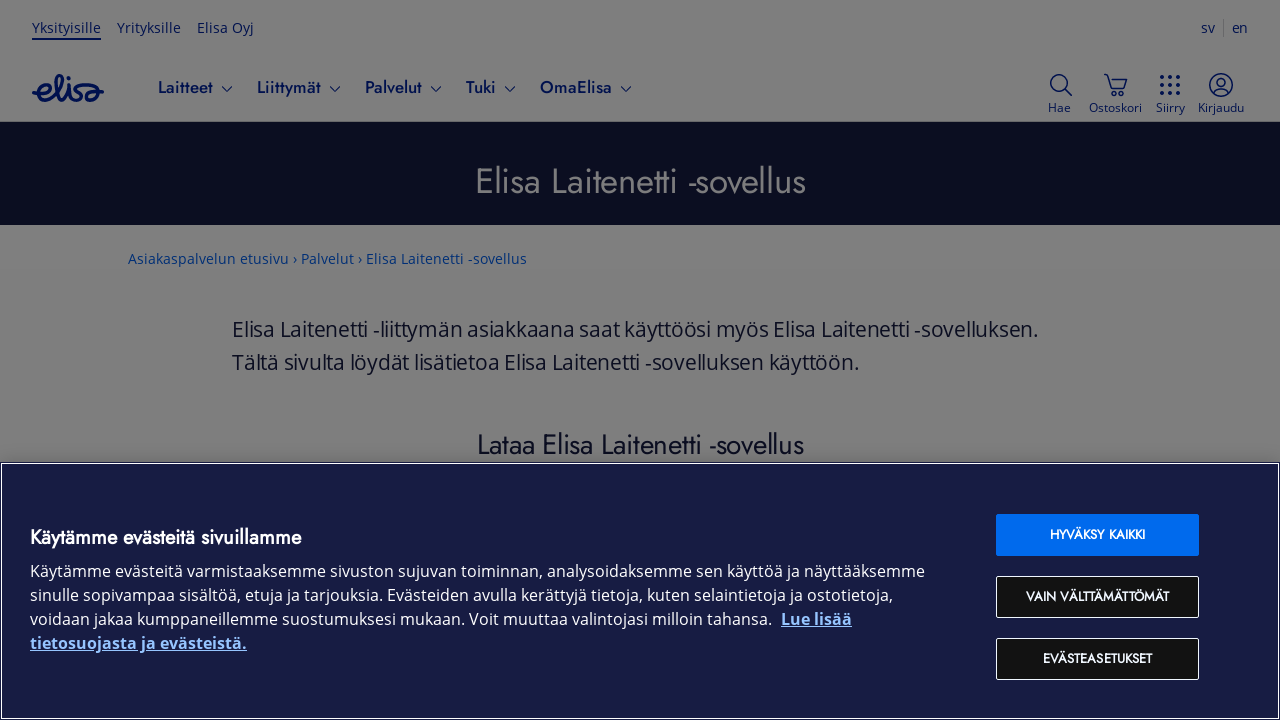

--- FILE ---
content_type: text/html
request_url: https://elisa.fi/asiakaspalvelu/palvelut/laitenettisovellus/
body_size: 15035
content:

      <!DOCTYPE html>
      <html lang="fi" class="ds-reset">
        <head>
          <meta charset="UTF-8">
        <script type='text/javascript' src='https://cdn.cookielaw.org/consent/a35fb8b5-fd9a-489f-82bd-3bb83aad4b61/OtAutoBlock.js' ></script><script src='https://cdn.cookielaw.org/scripttemplates/otSDKStub.js' data-document-language='true' type='text/javascript' charset='UTF-8' data-domain-script='a35fb8b5-fd9a-489f-82bd-3bb83aad4b61' ></script><script src='/elisa.fi-ng-assets/js/one-trust/oneTrust.js'></script>
        
        
          <link rel="preload" as="font" href="//static.elisa.fi/content/fonts/webfonts/open-sans-v10-latin-600.woff2" type="font/woff2" crossorigin />
          <link rel="preload" as="font" href="//static.elisa.fi/content/fonts/webfonts/open-sans-v10-latin-regular.woff2" type="font/woff2" crossorigin />
          <link rel="preload" as="font"  href="//static.elisa.fi/content/fonts/webfonts/open-sans-v10-latin-italic.woff2" type="font/woff2" crossorigin />
          <link rel="preload" as="font" href="//static.elisa.fi/content/fonts/fonts/elisaicons.woff2?whbxvwv" type="font/woff2" crossorigin />
          <link rel="preload" as="style" href="/elisa.fi-ng-assets/css/bundles/application.css"/>
          <link rel="preload" as="style" href="//static.elisa.fi/components/sites-navi/latest/navigation.css"/>
          <link rel="preload" as="script" href="/elisa.fi-ng-assets/js/bundles/application.main.js"/>
          <link rel="preconnect" href="https://static.elisa.com">
          <link rel="dns-prefetch" href="https://static.elisa.com">
          <link rel="preconnect" href="https://static.elisa.fi">
          <link rel="dns-prefetch" href="https://static.elisa.fi">
          <link rel="stylesheet" href="//static.elisa.fi/components/sites-navi/latest/navigation.css"/>
          
          <link rel="stylesheet" href="/elisa.fi-ng-assets/css/bundles/application.css"/>
          <script>
            window.ElisaNavi = {"showGenericCookieOnly":false,"activeSegment":"yksityisille","searchOptions":{"showSearch":true,"debounceTimeInMs":200},"showShoppingCart":true,"showLogin":true,"megaFooterContentDataSource":"https://static.elisa.fi/content/elisa-navi/megafooter.json","mainHeaderContentDataSource":"https://static.elisa.fi/content/elisa-navi/elisa-react-navi-content.json","globalHeaderLogoSrc":"//static.elisa.fi/components/elisa-navi/5.5.5//img/logo-elisa_2x.png","logoHref":"/","elisaIdLoginFormAutoBootstrapConfig":{"autoBootstrapConfig":{"showModalButtonSelector":null}},"rightSideLinkConfiguration":[{"rightSideLinkUrl":"https://elisa.fi","rightSideLinkText":"fi","rightSideLinkLabel":"Suomi"},{"rightSideLinkUrl":"https://elisa.fi/asiakaspalvelu/svenska/","rightSideLinkText":"sv","rightSideLinkLabel":"Svenska"},{"rightSideLinkUrl":"https://elisa.fi/asiakaspalvelu/english/","rightSideLinkText":"en","rightSideLinkLabel":"English"}],"localItems":[]}
          </script>
          <link rel="canonical" href="https://elisa.fi/asiakaspalvelu/palvelut/laitenettisovellus/" />
          
          <meta name="description" content="Elisa Laitenetti -liittymän asiakkaana saat käyttöösi myös Elisa Laitenetti -sovelluksen. Ohjeet ja lisätietoa sovelluksen käyttöön." />
          <meta property="og:image" content="https://static.elisa.fi/components/elisa-navi/5.5.5/img/logo-elisa_2x.png" /><meta name="twitter:image" content="https://static.elisa.fi/components/elisa-navi/5.5.5/img/logo-elisa_2x.png" />
          <meta name="twitter:card" content="summary" />
          <meta name="twitter:site" content="@Elisa_aspa" />
          <meta property="og:site_name" content="Elisa" />
          <meta property="og:url" content="https://elisa.fi/asiakaspalvelu/palvelut/laitenettisovellus/" />
          <meta property="og:title" content="Lataa Elisa Laitenetti -sovellus - Elisa" />
           <meta property="og:description" content="Elisa Laitenetti -liittymän asiakkaana saat käyttöösi myös Elisa Laitenetti -sovelluksen. Ohjeet ja lisätietoa sovelluksen käyttöön." />
          <meta name="viewport" content="width=device-width, initial-scale=1.0, , minimum-scale=1.0">
          <meta name="robots" content="index, follow">
          <title>Lataa Elisa Laitenetti -sovellus - Elisa</title>
          
          
          
          <script type="text/javascript" src="/elisa.fi-ng-assets/js/analytics/util.js"></script>
        </head>
        <body>
          <script>
            window.PAGE_ID = '3gmHVkMaygz2fUYjAW5LAB';
            window.SHOW_ASPA_BREADCRUMB = true;
            window.CONTENTFUL_DATA = [{"metadata":{"tags":[]},"sys":{"type":"Entry","id":"7bxRh8w113MVq5H2S223P5","space":{"sys":{"type":"Link","linkType":"Space","id":"9s2seltddnxb"}},"environment":{"sys":{"id":"master","type":"Link","linkType":"Environment"}},"contentType":{"sys":{"type":"Link","linkType":"ContentType","id":"cbTextboxContainer"}},"createdBy":{"sys":{"type":"Link","linkType":"User","id":"4cB9lRb28gSBEOxMlgacSL"}},"updatedBy":{"sys":{"type":"Link","linkType":"User","id":"4cB9lRb28gSBEOxMlgacSL"}},"revision":1,"createdAt":"2023-10-27T12:23:56.862Z","updatedAt":"2023-10-27T12:23:56.862Z"},"fields":{"title":{"fi-FI":"Elisa Laitenetti -sovellus"},"paddingTop":{"fi-FI":"1"},"paddingBottom":{"fi-FI":"0"},"headerTag":{"fi-FI":"h1"},"maxWidth":{"fi-FI":"compress-1"},"background":{"fi-FI":"dark-blue"},"alignment":{"fi-FI":"left"},"bodyText":{"fi-FI":""},"id":{"fi-FI":"block-7bxRh8w113MVq5H2S223P5"}}},{"metadata":{"tags":[]},"sys":{"type":"Entry","id":"1grSPMGPUg4tL6x6ZTqhyD","space":{"sys":{"type":"Link","linkType":"Space","id":"9s2seltddnxb"}},"environment":{"sys":{"id":"master","type":"Link","linkType":"Environment"}},"contentType":{"sys":{"type":"Link","linkType":"ContentType","id":"cbTextboxContainer"}},"createdBy":{"sys":{"type":"Link","linkType":"User","id":"4cB9lRb28gSBEOxMlgacSL"}},"updatedBy":{"sys":{"type":"Link","linkType":"User","id":"4cB9lRb28gSBEOxMlgacSL"}},"revision":2,"createdAt":"2023-10-27T12:23:56.862Z","updatedAt":"2023-10-31T14:47:55.496Z"},"fields":{"paddingTop":{"fi-FI":"2"},"paddingBottom":{"fi-FI":"0"},"headerTag":{"fi-FI":"h2"},"maxWidth":{"fi-FI":"compress-2"},"background":{"fi-FI":"default"},"alignment":{"fi-FI":"left"},"bodyText":{"fi-FI":"<p class=\"ds-text--lead\">Elisa Laitenetti -liittymän asiakkaana saat käyttöösi myös Elisa Laitenetti -sovelluksen. Tältä sivulta löydät lisätietoa Elisa Laitenetti -sovelluksen käyttöön.</p>"},"id":{"fi-FI":"block-1grSPMGPUg4tL6x6ZTqhyD"}}},{"metadata":{"tags":[]},"sys":{"type":"Entry","id":"2IQlmW7x1KWhGV3GVQ6gLr","space":{"sys":{"type":"Link","linkType":"Space","id":"9s2seltddnxb"}},"environment":{"sys":{"id":"master","type":"Link","linkType":"Environment"}},"contentType":{"sys":{"type":"Link","linkType":"ContentType","id":"cbTextboxContainer"}},"createdBy":{"sys":{"type":"Link","linkType":"User","id":"4cB9lRb28gSBEOxMlgacSL"}},"updatedBy":{"sys":{"type":"Link","linkType":"User","id":"4cB9lRb28gSBEOxMlgacSL"}},"revision":1,"createdAt":"2023-10-27T12:23:56.877Z","updatedAt":"2023-10-27T12:23:56.877Z"},"fields":{"title":{"fi-FI":"Lataa Elisa Laitenetti -sovellus"},"paddingTop":{"fi-FI":"0"},"paddingBottom":{"fi-FI":"0"},"headerTag":{"fi-FI":"h2"},"maxWidth":{"fi-FI":"compress-2"},"background":{"fi-FI":"default"},"alignment":{"fi-FI":"center"},"bodyText":{"fi-FI":"<p style=\"text-align: center; \"><a href=\"https://play.google.com/store/apps/details?id=com.elisa.paikannus&amp;pcampaignid=web_share\" style=\"background-color: rgb(255, 255, 255);\"><img xmlns=\"http://www.w3.org/1999/xhtml\" src=\"https://static.elisa.com/v2/image/2tqybbhjs47b/6shEnsB37W72tsMcCburf3/Google_Play_172x50.gif\" loading=\"lazy\" alt=\"\"></a><a href=\"https://apps.apple.com/us/app/elisa-paikannus/id1605935517\" style=\"background-color: rgb(255, 255, 255);\"><img xmlns=\"http://www.w3.org/1999/xhtml\" src=\"https://static.elisa.com/v2/image/2tqybbhjs47b/5MiJigJfCkUBfnTWki5wdr/App_Store_172x50.gif\" loading=\"lazy\" alt=\"\"></a><br></p>"},"id":{"fi-FI":"block-2IQlmW7x1KWhGV3GVQ6gLr"}}},{"metadata":{"tags":[],"concepts":[]},"fields":{"id":{"fi-FI":"paikannus"},"title":{"fi-FI":"Paikannus"},"headerTag":{"fi-FI":"h3"},"maxWidth":{"fi-FI":"compress-2"},"accordionElementHeaderSize":{"fi-FI":"m"},"accordionElementHeaderTag":{"fi-FI":"h3"},"background":{"fi-FI":"default"},"accordionElements":{"fi-FI":[{"sys":{"id":"1KlfYMFt9ocYQD7IbYRGDZ-83"},"id":"ankkuri","isOpen":false,"title":"Elisa Paikannus","content":"<p>Elisa Paikannus -palvelu koostuu Elisa Laitenetti Paikannus -liittymästä,&nbsp; Elisa Laitenetti -mobiilisovelluksesta sekä yhteensopivasta paikanninlaitteesta.&nbsp;</p><p><a href=\"https://elisa.fi/laitesim/paikannus/\">Lisätietoa Elisa Paikannus -palvelusta</a><br></p><p>Lue lisää ohjeita:&nbsp;<a href=\"https://elisa.fi/asiakaspalvelu/palvelut/elisa-paikannus/\">Elisa Paikannus -palvelun käyttö</a></p>"},{"sys":{"id":"6MpUr8UR5KrQGJr8arlSOI-98"},"isOpen":false,"title":"Haluan jakaa paikantimen sijainnin toiselle henkilölle, miten toimin?","content":"<p><span style=\"color: rgb(23, 28, 67); font-family: &quot;Open Sans&quot;, sans-serif;\">Jakaaksesi paikantimen sijainnin tulee sinun luoda jakokoodi sovelluksen asetuksista.&nbsp;</span></p><p><span style=\"color: rgb(23, 28, 67); font-family: &quot;Open Sans&quot;, sans-serif;\">Jakokoodi luodaan asetuksista kohdasta&nbsp;</span><span style=\"box-sizing: inherit; font-weight: 700; color: rgb(23, 28, 67); font-family: &quot;Open Sans&quot;, sans-serif;\">Asetukset </span><span style=\"box-sizing: inherit; color: rgb(23, 28, 67); font-family: &quot;Open Sans&quot;, sans-serif;\">&gt;</span><span style=\"box-sizing: inherit; font-weight: 700; color: rgb(23, 28, 67); font-family: &quot;Open Sans&quot;, sans-serif;\"> Valitse jaettavan paikantimen nimi </span><span style=\"box-sizing: inherit; color: rgb(23, 28, 67); font-family: &quot;Open Sans&quot;, sans-serif;\">&gt;</span><span style=\"box-sizing: inherit; font-weight: 700; color: rgb(23, 28, 67); font-family: &quot;Open Sans&quot;, sans-serif;\"> Jaa paikannin</span><span style=\"color: rgb(23, 28, 67); font-family: &quot;Open Sans&quot;, sans-serif;\">. Syötä kenttään vastaanottajan nimi ja sovellus luo automaattisesti viestin, jonka voit lähettää vastaanottajalle esim. Whatsappilla.&nbsp;</span></p><p><span style=\"color: rgb(23, 28, 67); font-family: &quot;Open Sans&quot;, sans-serif;\">Vastaanottajan tulee ladata sovellus ja valita sieltä&nbsp;</span><span style=\"box-sizing: inherit; font-weight: 700; color: rgb(23, 28, 67); font-family: &quot;Open Sans&quot;, sans-serif;\">Yhdistä jaettu paikannin</span><span style=\"color: rgb(23, 28, 67); font-family: &quot;Open Sans&quot;, sans-serif;\">&nbsp;ja syöttää viestissä oleva koodi kohtaan&nbsp;</span><span style=\"box-sizing: inherit; font-weight: 700; color: rgb(23, 28, 67); font-family: &quot;Open Sans&quot;, sans-serif;\">Anna jakokoodi</span><span style=\"color: rgb(23, 28, 67); font-family: &quot;Open Sans&quot;, sans-serif;\">.</span><br></p><p><span style=\"color: rgb(23, 28, 67); font-family: &quot;Open Sans&quot;, sans-serif;\"><img src=\"https://static.elisa.com/v2/image/2tqybbhjs47b/1s9a7eUiqcKuEhTqNuzULu/paikannin lisäys.JPG\" loading=\"lazy\" alt=\"\"><br></span></p>"},{"sys":{"id":"6DBSX9QZYeBxXoxFWFFK18-69"},"isOpen":false,"title":"Elisa Laitenetti -sovelluksessa ei näy akun varaustilaa","content":"<p>Paikantimen akun varaus näytetään vain akullisille paikantimille, esimerkiksi Micktrack MT700 ja Teltonika TMT250.<br></p>"},{"sys":{"id":"5Sb1Q9Z76RkOtnfEuz6Frt-91"},"isOpen":false,"title":"Miten muokkaan karttapohjaa?","content":"<p>Karttapohjaa voit muokata klikkaamalla ylhäältä oikealta karttapohja -ikonia (kuva alla).</p><p><img src=\"https://static.elisa.com/v2/image/2tqybbhjs47b/55LYCZumjYK239DtaKpvJY/karttapohjan valinta.JPG\" loading=\"lazy\" alt=\"\"><br></p>"}]},"showSearch":{"fi-FI":false},"showStructuredData":{"fi-FI":false}},"sys":{"type":"Entry","id":"3HrYXZTXqQRG6xETVUZZHU","space":{"sys":{"type":"Link","linkType":"Space","id":"9s2seltddnxb"}},"environment":{"sys":{"id":"master","type":"Link","linkType":"Environment"}},"contentType":{"sys":{"type":"Link","linkType":"ContentType","id":"cbAccordion"}},"createdBy":{"sys":{"type":"Link","linkType":"User","id":"4cB9lRb28gSBEOxMlgacSL"}},"updatedBy":{"sys":{"type":"Link","linkType":"User","id":"6iwlEijBVjcP3b1Xf29NCk"}},"revision":6,"createdAt":"2023-10-27T12:23:57.543Z","updatedAt":"2025-02-17T09:46:16.176Z","publishedVersion":20}},{"metadata":{"tags":[],"concepts":[]},"fields":{"id":{"fi-FI":"etaohjaus"},"title":{"fi-FI":"Etäohjaus"},"headerTag":{"fi-FI":"h3"},"maxWidth":{"fi-FI":"compress-2"},"accordionElementHeaderSize":{"fi-FI":"m"},"accordionElementHeaderTag":{"fi-FI":"h3"},"background":{"fi-FI":"default"},"accordionElements":{"fi-FI":[{"sys":{"id":"1GZ7zPcgUWQ4h1fVr2EkD3-44"},"id":"ID","isOpen":false,"title":"Elisa Mökkiohjaus","content":"<p>Elisa Mökkiohjaus -palvelu koostuu Elisa Laitenetti -liittymästä, Elisa Laitenetti -mobiilisovelluksesta sekä&nbsp;yhteensopivasta etäohjattavasta pistorasiasta.&nbsp;</p><p><a href=\"https://elisa.fi/kauppa/tuote/simpal-t4-et%C3%A4ohjattava-pistorasia-m%C3%B6kkiohjaukseen\">Lisätietoa Elisa Mökkiohjaus -palvelusta</a></p>"},{"sys":{"id":"1c5EhGJAtHz4DL0dOtxmOG-35"},"isOpen":false,"title":"Etäohjattavan pistorasian käyttöönotto","content":"<ol><li><span style=\"font-size: 1.6rem;\">Aktivoi etäohjattavan pistorasian mukana toimitettu Laitenetti SIM-kortti osoitteessa&nbsp;</span><a href=\"https://elisa.fi/laitenetti/\">elisa.fi/laitenetti</a><span style=\"font-size: 1.6rem;\">.&nbsp;</span></li><li style=\"box-sizing: inherit;\">Lataa Elisa Laitenetti -sovellus laitteesi sovelluskaupasta.</li><li style=\"box-sizing: inherit;\"><span style=\"font-size: 1.6rem;\">Avaa Elisa Laitenetti -sovellus ja kirjaudu sisään</span><span style=\"font-size: 1.6rem;\">&nbsp;</span><a href=\"https://elisa.fi/asiakaspalvelu/ohje/elisa-tunnus/\" style=\"background-color: rgb(255, 255, 255); font-size: 1.6rem; box-sizing: inherit; background-image: initial; background-position-y: 0px; background-size: initial; background-repeat: initial; color: rgb(0, 106, 237);\">Elisa Tunnuksella</a><span style=\"font-size: 1.6rem;\">,</span><span style=\"font-size: 1.6rem;\">&nbsp;</span><a href=\"https://elisa.fi/varmenne/\" style=\"background-color: rgb(255, 255, 255); font-size: 1.6rem; box-sizing: inherit; background-image: initial; background-position-y: 0px; background-size: initial; background-repeat: initial; color: rgb(0, 106, 237);\">Mobiilivarmenteella</a><span style=\"font-size: 1.6rem;\">&nbsp;</span><span style=\"font-size: 1.6rem;\">tai pankkitunnuksilla.&nbsp;</span><br></li><li style=\"box-sizing: inherit;\">Valitse Lisää laite &gt; Etäohjattava pistorasia (kuva 1)</li><li style=\"box-sizing: inherit;\">Valitse pistorasian malli<br></li><li style=\"box-sizing: inherit;\">Aseta SIM-kortti paikalleen. SIM-korttipaikka on laitteen kyljessä.</li><li>Kytke pistorasia seinään ja odota noin 10-30 sekunnin ajan jolloin merkkivalo alkaa vilkkumaan hitaasti. Paina sovelluksesta jatka.</li><li>Lisää Laitenetti -liittymäsi puhelinnumero (kuva 2)</li><li>Laite on nyt paritettu järjestelmään. Paina Jatka.</li><li>Anna lopuksi laitteelle nimi ja tallenna tiedot.</li></ol><p><br></p><p><img src=\"https://static.elisa.com/v2/image/2tqybbhjs47b/pVLMOQHrK8o3k3dN3aI55/Laitenetti sovelluksen käyttöönotto.jpg\" loading=\"lazy\" alt=\"\"><br></p>"},{"sys":{"id":"4jdvbXxP9d3InU0qweSsPS-98"},"isOpen":false,"title":"Etäohjaus","content":"<p>Sovelluksesta näet tämänhetkisen lämpötilan ja voit:</p><p><ul><li>Sammuttaa pistorasian virrat</li><li>Asettaa lämpötilan sekä lämpötilahälytykset</li><li>Nähdä lämpötilahistorian sekä tapahtumahistorian</li></ul><p><img src=\"https://static.elisa.com/v2/image/2tqybbhjs47b/fQVU1IlPE0kYjleLY8bTG/Laitenetti sovellus mökkiohjaus.JPG\" loading=\"lazy\" alt=\"\"><br></p><p><img src=\"https://static.elisa.com/v2/image/2tqybbhjs47b/bOlfXGT14SIM8aD5H2fyF/Laitenetti sovellus lämpötilahistoria.JPG\" loading=\"lazy\" alt=\"\"><br></p></p>"},{"sys":{"id":"gfRIcfVoLrjlLw033xtO0-26"},"isOpen":false,"title":"Miten monta lämpöpatteria voin kytkeä pistorasiaan?","content":"<p>Simpal-etäohjattavan pistorasian jatkuva kytkentäteho on maksimissaan 3500W, eli voit kytkeä 1-3 lämpöpatteria yhteen pistorasiaan.</p>"},{"sys":{"id":"52tphaMVTj28sYzY1n0Llm-46"},"isOpen":false,"title":"Simpal pistorasian paritus ei onnistu, mitä tehdä?","content":"<p><ol><li>Varmista pistorasian olevan SimPal T4-malli laitteen takana olevasta tarrasta.</li><li>Varmista SIM-kortin olevan asetettu pohjaan asti, sen kuuluu naksahtaa. Kontaktipinta tulee asettaa samaan suuntaisesti laitteessa olevien valojen kanssa.</li><li>Varmista Laitenetti-liittymän olevan aktiivinen. Voit tarkistaa sen <a href=\"https://verkkoasiointi.elisa.fi/\">OmaElisasta</a>.</li><li>Varmista että laite saa verkkoyhteyden. Kun laite on kiinni sähkövirrassa ja SIM-kortti on paikallaan, tulisi laitteen noin kolmessakymmenessä sekunnissa muodostaa verkkoyhteys. Laitteen alempi valo vilkkuu hitaasti, kun verkkoyhteys on ok.</li><li>Resetoi pistorasia tarvittaessa painamalla lämpötilasensorin yläpuolella olevaa nappulaa pitkään (noin 10s), kunnes laite piippaa äänekkäästi.</li><li>Kokeile parittamista uudelleen.</li></ol></p><p><br></p>"},{"sys":{"id":"3FGSvr8KoH0oB9w5CRUcoa-25"},"isOpen":false,"title":"Käytössä olevan SimPal T4 -laitteen lisääminen Laitenetti-sovellukseen","content":"<p>Jos laite on ollut jo käytössä, tulee siitä nollata asetukset ennen sen liittämistä Elisa Laitenetti -sovellukseen. Nollataksesi laitteen, toimi seuraavasti:&nbsp;</p><p><ul><li>Jos laite on lähellä, paina laitteen sivussa olevaa nappulaa 10 sek ajan yhtäjaksoisesti kunnes kuulet voimakkaan piippausäänen.&nbsp;</li><li>Jos laite ei ole lähellä, voi sen nollata pääkäyttäjän lähettämällä SMS-komennolla: #08#0000#, jossa 0000 on laitteeseen asetettu salasana (0000 on oletus salasana). Laitteen tulisi vastata viestiin: <i>Reset to default settings - completed.&nbsp;</i></li></ul></p><p>Nollattuasi laitteen lataa Laitenetti -sovellus.</p><p><br></p>"}]},"showSearch":{"fi-FI":false},"showStructuredData":{"fi-FI":false}},"sys":{"type":"Entry","id":"7IrN0CzBFzORafa8FycK88","space":{"sys":{"type":"Link","linkType":"Space","id":"9s2seltddnxb"}},"environment":{"sys":{"id":"master","type":"Link","linkType":"Environment"}},"contentType":{"sys":{"type":"Link","linkType":"ContentType","id":"cbAccordion"}},"createdBy":{"sys":{"type":"Link","linkType":"User","id":"4cB9lRb28gSBEOxMlgacSL"}},"updatedBy":{"sys":{"type":"Link","linkType":"User","id":"6iwlEijBVjcP3b1Xf29NCk"}},"revision":11,"createdAt":"2023-10-27T12:23:57.467Z","updatedAt":"2025-02-17T09:47:00.622Z","publishedVersion":43}},{"metadata":{"tags":[],"concepts":[]},"fields":{"id":{"fi-FI":"ukk"},"title":{"fi-FI":"Usein kysytyt kysymykset"},"headerTag":{"fi-FI":"h3"},"maxWidth":{"fi-FI":"compress-2"},"accordionElementHeaderSize":{"fi-FI":"m"},"accordionElementHeaderTag":{"fi-FI":"h3"},"background":{"fi-FI":"default"},"accordionElements":{"fi-FI":[{"sys":{"id":"4zbhqVgVA741OWa3kpl9Ta-79"},"isOpen":false,"title":"En pääse kirjautumaan Elisa Laitenetti -sovellukseen","content":"<p><span style=\"color: rgb(23, 28, 67); font-family: &quot;Open Sans&quot;, sans-serif;\">Sovellukseen kirjaudutaan sisään&nbsp;</span><a href=\"https://elisa.fi/asiakaspalvelu/ohje/elisa-tunnus/\">Elisa Tunnuksella</a><span style=\"color: rgb(23, 28, 67); font-family: &quot;Open Sans&quot;, sans-serif;\">,&nbsp;</span><a href=\"https://elisa.fi/varmenne/\">Mobiilivarmenteella</a><span style=\"color: rgb(23, 28, 67); font-family: &quot;Open Sans&quot;, sans-serif;\">&nbsp;tai pankkitunnuksilla.</span></p><p><span style=\"color: rgb(23, 28, 67); font-family: &quot;Open Sans&quot;, sans-serif;\"><a href=\"https://verkkoasiointi.elisa.fi/tunnistautuminen/\">Luo uusi Elisa Tunnus</a>&nbsp;</span></p><p>Mikäli pankkitunnuksien kanssa ei kirjautuminen onnistu, kokeile kirjautua uudelleen Elisa Tunnuksella tai Mobiilivarmenteella.</p>"},{"sys":{"id":"5TV8940fySnzi9NgiJpWVd-69"},"isOpen":false,"title":"En saa sovelluksen ilmoituksia puhelimeeni?","content":"<p>Ilmoitusasetuksia voit muokata kohdasta <i>Asetukset </i>&gt; <i>Ilmoitukset</i>.</p><p><img src=\"https://static.elisa.com/v2/image/2tqybbhjs47b/16yLZovpiQwg7aQZBetEIU/ilmoitukset.JPG\" loading=\"lazy\" alt=\"\"><br></p>"},{"sys":{"id":"01M4LfzEfqvuC8lQBuAZ96-60"},"isOpen":false,"title":"Miten voin poistaa laitteen Laitenetti -sovelluksesta?","content":"<p>Laitteen voit poistaa sovelluksesta kohdasta <i>Asetukset </i>ja valitsemalla kyseisen laitteen. Valitse tämän jälkeen kohdasta Laitteen hallinta <i>\"Poista laite\".</i></p>"}]},"showSearch":{"fi-FI":false},"showStructuredData":{"fi-FI":false}},"sys":{"type":"Entry","id":"2DOChCjmdRMHDCP91frEoF","space":{"sys":{"type":"Link","linkType":"Space","id":"9s2seltddnxb"}},"environment":{"sys":{"id":"master","type":"Link","linkType":"Environment"}},"contentType":{"sys":{"type":"Link","linkType":"ContentType","id":"cbAccordion"}},"createdBy":{"sys":{"type":"Link","linkType":"User","id":"4cB9lRb28gSBEOxMlgacSL"}},"updatedBy":{"sys":{"type":"Link","linkType":"User","id":"6iwlEijBVjcP3b1Xf29NCk"}},"revision":3,"createdAt":"2023-10-27T12:23:57.693Z","updatedAt":"2025-02-17T09:46:05.486Z","publishedVersion":12}},{"metadata":{"tags":[]},"sys":{"type":"Entry","id":"6AEJOimaODqpJp9JLCTfXS","space":{"sys":{"type":"Link","linkType":"Space","id":"9s2seltddnxb"}},"environment":{"sys":{"id":"master","type":"Link","linkType":"Environment"}},"contentType":{"sys":{"type":"Link","linkType":"ContentType","id":"cbTextboxContainer"}},"createdBy":{"sys":{"type":"Link","linkType":"User","id":"4cB9lRb28gSBEOxMlgacSL"}},"updatedBy":{"sys":{"type":"Link","linkType":"User","id":"4cB9lRb28gSBEOxMlgacSL"}},"revision":1,"createdAt":"2023-11-14T15:18:46.743Z","updatedAt":"2023-11-14T15:18:46.743Z"},"fields":{"paddingTop":{"fi-FI":"0"},"paddingBottom":{"fi-FI":"0"},"headerTag":{"fi-FI":"h1"},"maxWidth":{"fi-FI":"compress-0"},"background":{"fi-FI":"default"},"alignment":{"fi-FI":"center"},"buttons":{"fi-FI":[{"sys":{"id":"5J8coq2yL8RGiOuUTSYcbq-100"},"text":"Katso kaikki ohjeet","color":"darkgrey","size":"large","category":"link","alignment":"left","insideRow":true,"ctaLink":{"sys":{"id":"5J8coq2yL8RGiOuUTSYcbq-100-99"},"type":"cbLinkExternal","target":"https://elisa.fi/asiakaspalvelu/","openNewTab":true}}]},"id":{"fi-FI":"block-6AEJOimaODqpJp9JLCTfXS"}}},{"metadata":{"tags":[]},"sys":{"type":"Entry","id":"4UpVECGVvwgvLajRhq3OcZ","space":{"sys":{"type":"Link","linkType":"Space","id":"9s2seltddnxb"}},"environment":{"sys":{"id":"master","type":"Link","linkType":"Environment"}},"contentType":{"sys":{"type":"Link","linkType":"ContentType","id":"cbMarketingBlock"}},"createdBy":{"sys":{"type":"Link","linkType":"User","id":"4cB9lRb28gSBEOxMlgacSL"}},"updatedBy":{"sys":{"type":"Link","linkType":"User","id":"4cB9lRb28gSBEOxMlgacSL"}},"revision":1,"createdAt":"2023-10-27T12:23:56.903Z","updatedAt":"2023-10-27T12:23:56.903Z"},"fields":{"tagIds":{"fi-FI":["tagged-marketing-block-hy-omayhteiso","tagged-marketing-block-hy-omaguru"]},"orderForTag":{"fi-FI":1},"headerTag":{"fi-FI":"h2"},"paddingTop":{"fi-FI":"0"},"paddingBottom":{"fi-FI":"0"},"verticalAlign":{"fi-FI":"middle"},"background":{"fi-FI":"default"},"ratio":{"fi-FI":"default"},"narrow":{"fi-FI":false},"inverse":{"fi-FI":false},"alignment":{"fi-FI":"left"},"isPrimary":{"fi-FI":false},"spaceId":{"fi-FI":"9s2seltddnxb"},"environment":{"fi-FI":"master"},"id":{"fi-FI":"block-4UpVECGVvwgvLajRhq3OcZ"}}}];
            window.LAYOUT='ElisafiLayout';
            window.NAVI_CONFIG={"showGenericCookieOnly":false,"activeSegment":"yksityisille","searchOptions":{"showSearch":true,"debounceTimeInMs":200},"showShoppingCart":true,"showLogin":true,"megaFooterContentDataSource":{"externallogo":{"iconurl":"","link":""},"socialmediaiconlinks":{"facebook":"https://www.facebook.com/elisasuomi","twitter":"https://x.com/elisaoyj","pinterest":"https://www.pinterest.com/elisaoyj/","instagram":"https://www.instagram.com/elisaoyj/","youtube":"https://www.youtube.com/user/elisa","linkedin":"https://www.linkedin.com/company/elisa","tiktok":"https://www.tiktok.com/@elisaoyj"},"megafooterdisclaimer":{"TOUL":{"TOULText":"This won't be displayed without a link","TOULUrl":""},"contract":{"contractText":"Sopimusehdot","contractUrl":"https://elisa.fi/sopimusehdot/"},"privacy":{"privacyText":"Tietosuoja","privacyUrl":"https://elisa.fi/tietosuoja/"},"accessibility":{"accessibilityText":"Saavutettavuus","accessibilityUrl":"https://elisa.fi/yhtiotieto/vastuullisuus/saavutettavuus/"},"cookiesettings":{"text":"Evästeasetukset"},"copyright":{"copyrightText":"Tekijänoikeudet © 2025 Elisa Oyj."}},"megamenu":[{"megastack":[{"title":"Laitteet & liittymät","pages":[{"title":"Kampanjat","url":"https://elisa.fi/kauppa/kampanjat"},{"title":"Puhelinliittymät","url":"https://elisa.fi/kauppa/puhelinliittymat"},{"title":"Netti kotiin","url":"https://elisa.fi/netti/netti-kotiin/"},{"title":"Netti mukaan","url":"https://elisa.fi/kauppa/nettiliittymat/mobiililaajakaista"},{"title":"Laitenetti","url":"https://elisa.fi/laitesim/"},{"title":"Prepaid-liittymät","url":"https://elisa.fi/kauppa/puheliittymat/prepaid"},{"title":"Puhelimet ja tarvikkeet","url":"https://elisa.fi/kauppa/laitteet/puhelimet_ja_tarvikkeet"},{"title":"Tietotekniikka","url":"https://elisa.fi/kauppa/laitteet/tietotekniikka"},{"title":"Pelaaminen","url":"https://elisa.fi/kauppa/laitteet/pelaaminen"},{"title":"TV & audio","url":"https://elisa.fi/kauppa/laitteet/tv__audio"},{"title":"Kodinkoneet","url":"https://elisa.fi/kauppa/laitteet/kodinkoneet"},{"title":"Kamerat ja dronet","url":"https://elisa.fi/kauppa/laitteet/kamerat"},{"title":"Kellot ja rannekkeet","url":"https://elisa.fi/kauppa/laitteet/puhelimet_ja_tarvikkeet/kellot_ja_rannekkeet"},{"title":"Älykoti","url":"https://elisa.fi/kauppa/laitteet/%C3%A4lykoti"},{"title":"Elisan Vaihtoetu","url":"https://elisa.fi/vaihtoetu/"}]}]},{"megastack":[{"title":"Palvelut","pages":[{"title":"Elisa Viihde","url":"https://elisaviihde.fi/"},{"title":"Ruutu+","url":"https://elisaviihde.fi/ruutu"},{"title":"Bookbeat","url":"https://elisa.fi/bookbeat/"},{"title":"Kaapeli-TV","url":"https://elisa.fi/kaapeli-tv/"},{"title":"Elisa Tietoturva","url":"https://elisa.fi/tietoturva/"},{"title":"Kodin Tietoturva","url":"https://elisa.fi/tietoturva/kodintietoturva/"},{"title":"Mobiiliturva","url":"https://elisa.fi/tietoturva/mobiiliturva/"},{"title":"Mobiilivarmenne","url":"https://elisa.fi/tietoturva/mobiilivarmenne/"},{"title":"Sähköpostipalvelu","url":"https://elisa.fi/sahkopostipalvelu/"},{"title":"Elisa Kotiverkko","url":"https://elisa.fi/netti/kotiverkko/"},{"title":"Elisa Pilvilinna","url":"https://elisa.fi/pilvilinna/"},{"title":"Elisa Laiteturva","url":"https://elisa.fi/laiteturva/"},{"title":"Elisa Rinnakkaisliittymät","url":"https://elisa.fi/rinnakkaisliittyma-multisim/"},{"title":"Elisa Kotiturva -hälytysjärjestelmä","url":"https://elisa.fi/kotiturva/"},{"title":"Elisa Kotiakku","url":"https://elisa.fi/kotiakku/"}]}]},{"megastack":[{"title":"Tuki","pages":[{"title":"OmaElisa 24h","url":"https://verkkoasiointi.elisa.fi/"},{"title":"Ohjeet ja tuki","url":"https://elisa.fi/asiakaspalvelu/"},{"title":"Viat ja häiriöt","url":"https://elisa.fi/verkkoapuri/"},{"title":"Laskutus ja maksaminen","url":"https://elisa.fi/asiakaspalvelu/laskutus-maksaminen/"},{"title":"Tilaus ja toimitus","url":"https://elisa.fi/asiakaspalvelu/tilaus-toimitus/"},{"title":"Laiteohjeet","url":"https://elisa.fi/asiakaspalvelu/laitteet/laiteohjeet/"},{"title":"Asiakaspalvelun yhteystiedot","url":"https://elisa.fi/asiakaspalvelu/yhteystiedot/"},{"title":"Soita Omagurulle","url":"https://elisa.fi/omaguru/"},{"title":"OmaYhteisö","url":"https://yhteiso.elisa.fi/"},{"title":"Myymälät ja myyntipisteet","url":"https://elisa.fi/myymalat/"},{"title":"Kuuluvuuskartta","url":"https://elisa.fi/kuuluvuus/"},{"title":"Asiakastiedotteet","url":"https://elisa.fi/asiakastiedotteet/"},{"title":"OmaElisa-sovellus","url":"https://elisa.fi/asiakaspalvelu/omaelisa-sovellus/"},{"title":"Kirjaudu sähköpostiin","url":"https://webmail.elisa.fi/"}]}]},{"megastack":[{"title":"Ajankohtaista","pages":[{"title":"Elisa Etuohjelma","url":"https://elisa.fi/etuohjelma/"},{"title":"Elisa 5G","url":"https://elisa.fi/5g/"},{"title":"Ideat ja artikkelit","url":"https://elisa.fi/ideat/"},{"title":"Liittymät lapsille ja nuorille","url":"https://elisa.fi/kauppa/liittyma-lapselle"},{"title":"Kellopuhelin lapselle","url":"https://elisa.fi/lasten-kellopuhelimet/"},{"title":"Black Friday","url":"https://elisa.fi/blackfriday/"},{"title":"Riistakamerat","url":"https://elisa.fi/riistakamerat/"},{"title":"Huippuetuja Elisan asiakkaille","url":"https://elisa.fi/edut-asiakkaille/"}]}]},{"megastack":[{"title":"Elisa Oyj","pages":[{"title":"Elisa yrityksenä","url":"https://elisa.fi/yhtiotieto/"},{"title":"Yrityksille","url":"https://yrityksille.elisa.fi/"},{"title":"Operaattoreille","url":"https://elisa.fi/operaattoreille/"},{"title":"Rekrytointi","url":"https://elisa.fi/yhtiotieto/rekrytointi/"},{"title":"Tiedotteet","url":"https://elisa.fi/yhtiotieto/uutishuone/"}]},{"title":"In English","lang":"en","pages":[{"title":"Customer Service","url":"https://elisa.fi/asiakaspalvelu/english/"},{"title":"OmaElisa Self Service","url":"https://verkkoasiointi.elisa.fi/?lang=en"},{"title":"Elisa Corporation","url":"https://elisa.com/"}]},{"title":"På Svenska","lang":"sv","pages":[{"title":"Kundtjänst","url":"https://elisa.fi/asiakaspalvelu/svenska/"},{"title":"OmaElisa självbetjäning","url":"https://verkkoasiointi.elisa.fi/?lang=sv"}]}]}]},"mainHeaderContentDataSource":[{"title":"Laitteet","pages":[{"title":"Kampanjat >","url":"https://elisa.fi/kauppa/kampanjat"},{"title":"Salainen liittymätarjous >","url":"https://elisa.fi/kauppa/erikoistarjous"},{"title":"Elisa verkkokauppa >","url":"https://elisa.fi/kauppa/"},{"title":"Elisa Etuohjelma >","url":"https://elisa.fi/etuohjelma/"},{"title":"Laitteet","children":[{"title":"Puhelimet ja tarvikkeet","url":"https://elisa.fi/kauppa/laitteet/puhelimet_ja_tarvikkeet"},{"title":"Tietokoneet","url":"https://elisa.fi/kauppa/laitteet/tietotekniikka/tietokoneet"},{"title":"Kellot ja rannekkeet","url":"https://elisa.fi/kauppa/laitteet/hyvinvointi/kellot_ja_rannekkeet"},{"title":"Tabletit","url":"https://elisa.fi/kauppa/laitteet/tietotekniikka/tabletit"},{"title":"Kamerat ja dronet","url":"https://elisa.fi/kauppa/laitteet/kamerat"},{"title":"Vaihtoetu","url":"https://elisa.fi/vaihtoetu/"}]},{"title":"Koti","children":[{"title":"TV & audio","url":"https://elisa.fi/kauppa/laitteet/tv__audio"},{"title":"Pelaaminen","url":"https://elisa.fi/kauppa/laitteet/pelaaminen"},{"title":"Kodinkoneet","url":"https://elisa.fi/kauppa/laitteet/kodinkoneet"},{"title":"Nettilaitteet","url":"https://elisa.fi/kauppa/laitteet/tietotekniikka/nettilaitteet"},{"title":"Älykoti","url":"https://elisa.fi/kauppa/laitteet/älykoti"}]}]},{"title":"Liittymät","pages":[{"title":"Kampanjat >","url":"https://elisa.fi/kauppa/kampanjat"},{"title":"Salainen liittymätarjous >","url":"https://elisa.fi/kauppa/erikoistarjous"},{"title":"Elisa verkkokauppa >","url":"https://elisa.fi/kauppa/"},{"title":"Elisa Etuohjelma >","url":"https://elisa.fi/etuohjelma/"},{"title":"Puhelinliittymät","children":[{"title":"Puhelinliittymät","url":"https://elisa.fi/kauppa/puhelinliittymat"},{"title":"Rinnakkaisliittymät","url":"https://elisa.fi/rinnakkaisliittyma-multisim/"},{"title":"Lapsiperheille","url":"https://elisa.fi/kauppa/liittyma-lapselle"}]},{"title":"Nettiliittymät","children":[{"title":"Netti kotiin","url":"https://elisa.fi/netti/netti-kotiin/"},{"title":"Netti mukaan","url":"https://elisa.fi/kauppa/nettiliittymat/mobiililaajakaista"},{"title":"Valokuitu","url":"https://elisa.fi/netti/valokuitu/"},{"title":"5G Kotinetti","url":"https://elisa.fi/netti/5g-kotinetti/"},{"title":"Laitenetti","url":"https://elisa.fi/laitesim/"},{"title":"Taloyhtiönetti","url":"https://elisa.fi/netti/taloyhtionetti/"},{"title":"Taloyhtiöpalvelut","url":"https://elisa.fi/taloyhtiot/"},{"title":"Nopeustesti","url":"https://elisa.fi/nopeustesti/"}]},{"title":"Prepaid","children":[{"title":"Prepaid-liittymät","url":"https://elisa.fi/kauppa/puheliittymat/prepaid"},{"title":"Lataa Prepaid","url":"https://lataa.elisa.fi/"}]}]},{"title":"Palvelut","pages":[{"title":"Kampanjat >","url":"https://elisa.fi/kauppa/kampanjat"},{"title":"Salainen liittymätarjous >","url":"https://elisa.fi/kauppa/erikoistarjous"},{"title":"Elisa verkkokauppa >","url":"https://elisa.fi/kauppa/"},{"title":"Elisa Etuohjelma >","url":"https://elisa.fi/etuohjelma/"},{"title":"Elisa Viihde","children":[{"title":"Elisa Viihde Sound","url":"https://elisaviihde.fi/elisaviihdesound"},{"title":"Elisa Viihde Plus","url":"https://elisaviihde.fi/elisaviihdeplus"},{"title":"Kaikki Elisa Viihde -palvelut","url":"https://elisaviihde.fi"}]},{"title":"Suoratoisto","children":[{"title":"BookBeat","url":"https://elisa.fi/bookbeat/"},{"title":"Ruutu+","url":"https://elisa.fi/kauppa/suoratoistopalvelut?anchor=ruutu"},{"title":"Disney+","url":"https://elisa.fi/kauppa/suoratoistopalvelut?anchor=disney"},{"title":"HBO Max","url":"https://elisa.fi/kauppa/suoratoistopalvelut?anchor=hbo_max"},{"title":"MTV Katsomo+","url":"https://elisa.fi/kauppa/suoratoistopalvelut?anchor=mtv_katsomo"},{"title":"Viaplay","url":"https://elisa.fi/kauppa/suoratoistopalvelut?anchor=viaplay"}]},{"title":"Elisan tietoturvapalvelut","children":[{"title":"Tietoturva","url":"https://elisa.fi/tietoturva/"},{"title":"Kodin Tietoturva","url":"https://elisa.fi/tietoturva/kodintietoturva/"},{"title":"Mobiiliturva","url":"https://elisa.fi/tietoturva/mobiiliturva/"},{"title":"Mobiilivarmenne","url":"https://elisa.fi/tietoturva/mobiilivarmenne/"}]},{"title":"Muut Elisan palvelut","children":[{"title":"Kotiakku","url":"https://elisa.fi/kotiakku/"},{"title":"Kotiturva","url":"https://elisa.fi/kotiturva/"},{"title":"Laiteturva","url":"https://elisa.fi/laiteturva/"},{"title":"Sähköpostipalvelu","url":"https://elisa.fi/sahkopostipalvelu/"},{"title":"Pilvilinna","url":"https://elisa.fi/pilvilinna/"},{"title":"Kotiverkko","url":"https://elisa.fi/netti/kotiverkko/"},{"title":"Kaapeli-TV","url":"https://elisa.fi/kaapeli-tv/"}]}]},{"title":"Tuki","pages":[{"title":"Vianselvitys ja häiriötiedotteet","children":[{"title":"Apua verkon vikatilanteisiin","url":"https://elisa.fi/verkkoapuri/"},{"title":"Aloita netin vianselvitys OmaElisassa","url":"https://verkkoasiointi.elisa.fi/ohjaus/vianselvitys"},{"title":"WiFi-ongelmien vianselvitys","url":"https://elisa.fi/asiakaspalvelu/nettiliittymat/langaton-verkko/#ongelma"},{"title":"Häiriötiedotteet","url":"https://elisa.fi/asiakastiedotteet/tiedote/?tag=elisa.fi%3Adisturbance"},{"title":"Elisan verkon huoltotyöt","url":"https://elisa.fi/asiakastiedotteet/tiedote/?tag=elisa.fi%3Amaintenance"}]},{"title":"Laskut ja maksaminen","children":[{"title":"Katso laskusi OmaElisasta","url":"https://verkkoasiointi.elisa.fi/laskut"},{"title":"Avoimet laskut","url":"https://elisa.fi/asiakaspalvelu/laskutus-maksaminen/laskun-maksaminen/"},{"title":"Mistä lasku muodostuu?","url":"https://elisa.fi/asiakaspalvelu/laskutus-maksaminen/laskun-loppusumma/"},{"title":"Hae lisää maksuaikaa","url":"https://elisa.fi/asiakaspalvelu/laskutus-maksaminen/maksusopimus/"},{"title":"Ohjeita laskuihin ja maksamiseen","url":"https://elisa.fi/asiakaspalvelu/laskutus-maksaminen/"}]},{"title":"Ohjeet ja tuki","children":[{"title":"Puhelinliittymät","url":"https://elisa.fi/asiakaspalvelu/puheliittymat/"},{"title":"Elisa Viihde","url":"https://elisa.fi/asiakaspalvelu/tv-palvelut/"},{"title":"Nettiliittymät","url":"https://elisa.fi/asiakaspalvelu/nettiliittymat/"},{"title":"Laiteohjeet","url":"https://elisa.fi/asiakaspalvelu/laitteet/"},{"title":"Laitteiden huolto","url":"https://elisa.fi/asiakaspalvelu/laitteet/laitehuolto/"},{"title":"PUK-koodi","url":"https://elisa.fi/asiakaspalvelu/puheliittymat/puk-koodi/"},{"title":"Sähköposti","url":"https://elisa.fi/asiakaspalvelu/palvelut/webmail/"},{"title":"Kaikki ohjeet","url":"https://elisa.fi/asiakaspalvelu/"}]},{"title":"Ota yhteyttä","children":[{"title":"Chat OmaElisassa","url":"https://verkkoasiointi.elisa.fi/asiakastuki/"},{"title":"Soita asiakaspalveluun","url":"https://elisa.fi/asiakaspalvelu/yhteystiedot/"},{"title":"Kysy OmaYhteisössä","url":"https://yhteiso.elisa.fi/"},{"title":"Myymälät","url":"https://elisa.fi/myymalat/"},{"title":"Yritysasiakkaat","url":"https://yrityksille.elisa.fi/yhteystiedot/"}]},{"title":"Omaguru digipulmiin","children":[{"title":"Soita Omagurulle","url":"https://elisa.fi/omaguru/"},{"title":"Omagurun palvelut","url":"https://elisa.fi/omaguru/palvelut/"},{"title":"Palvelupisteet myymälöissä","url":"https://www.varaaheti.fi/omaguru/fi/locations"},{"title":"Omaguru Plus","url":"https://elisa.fi/omaguru/omaguru-plus/"}]},{"title":"Tiedotteet ja artikkelit","children":[{"title":"Asiakastiedotteet","url":"https://elisa.fi/asiakastiedotteet/"},{"title":"Kuuluvuuskartta","url":"https://elisa.fi/kuuluvuus/"},{"title":"Artikkelit ja blogit","url":"https://elisa.fi/ideat/"}]}]},{"title":"OmaElisa","pages":[{"title":"Kirjaudu OmaElisaan >","url":"https://verkkoasiointi.elisa.fi"},{"title":"OmaElisa-sovellus","children":[{"title":"Lataa sovellus","url":"https://elisa.fi/asiakaspalvelu/omaelisa-sovellus/"}]},{"title":"Sopimukset ja omat tiedot","children":[{"title":"Omat tarjoukset","url":"https://verkkoasiointi.elisa.fi/omat-tarjoukset"},{"title":"Omat tuotteet ja tilaukset","url":"https://verkkoasiointi.elisa.fi/tuotteesi"},{"title":"Omat laitesopimukset","url":"https://verkkoasiointi.elisa.fi/ohjaus/laitteet"},{"title":"Omat yhteystiedot","url":"https://verkkoasiointi.elisa.fi/omat-tiedot"},{"title":"Elisa Etuohjelman edut","url":"https://verkkoasiointi.elisa.fi/etuohjelma"}]},{"title":"Laskut ja maksaminen","children":[{"title":"Maksa laskuja","url":"https://verkkoasiointi.elisa.fi/laskut"},{"title":"Lisää maksuaikaa laskulle","url":"https://verkkoasiointi.elisa.fi/ohjaus/maksusopimus"},{"title":"Muuta laskun toimitustapaa","url":"https://verkkoasiointi.elisa.fi/laskujen-toimitustapa"}]},{"title":"Liittymät ja palvelut","children":[{"title":"Seuraa liittymän käyttöä","url":"https://verkkoasiointi.elisa.fi/ohjaus/puheluerittely"},{"title":"Katso PUK-koodisi","url":"https://verkkoasiointi.elisa.fi/ohjaus/puk-koodi"},{"title":"Muokkaa liittymän estoja","url":"https://verkkoasiointi.elisa.fi/ohjaus/palvelunumeroestot"},{"title":"Päivitä puhelin- tai nettiliittymää","url":"https://verkkoasiointi.elisa.fi/ohjaus/liittyman-paivitys"},{"title":"Ulkomaan käytön asetukset","url":"https://verkkoasiointi.elisa.fi/ohjaus/dataroamingestot"},{"title":"Elisa Viihde -tunnus ja PIN","url":"https://verkkoasiointi.elisa.fi/ohjaus/viihde-tunnukset"}]},{"title":"Vikailmoitukset","children":[{"title":"Aloita nettiongelman selvitys","url":"https://verkkoasiointi.elisa.fi/ohjaus/vianselvitys"},{"title":"Omat vikailmoitukset","url":"https://verkkoasiointi.elisa.fi/vikailmoitukset"}]}]}],"globalHeaderLogoSrc":"//static.elisa.fi/components/elisa-navi/5.5.5//img/logo-elisa_2x.png","logoHref":"/","elisaIdLoginFormAutoBootstrapConfig":{"autoBootstrapConfig":{"showModalButtonSelector":null}},"rightSideLinkConfiguration":[{"rightSideLinkUrl":"https://elisa.fi","rightSideLinkText":"fi","rightSideLinkLabel":"Suomi"},{"rightSideLinkUrl":"https://elisa.fi/asiakaspalvelu/svenska/","rightSideLinkText":"sv","rightSideLinkLabel":"Svenska"},{"rightSideLinkUrl":"https://elisa.fi/asiakaspalvelu/english/","rightSideLinkText":"en","rightSideLinkLabel":"English"}],"localItems":[]};
            window.LANGUAGE='fi';
            window.PAGEMETADATA={};
          </script>
          
          
          <script type='text/javascript' src='/elisa.fi-ng-assets/js/analytics/aspaGTM.js'></script>
          <div id="sites-ds-navigation"></div>
          <div id="root"><!--$--><div id="block-7bxRh8w113MVq5H2S223P5" class="text-box-container ds-padding-left--3 ds-padding-right--3 ds-background-color--blue-800 ds-padding-top--3 ds-padding-bottom--0 ui-pad--pad-h-s"><div class="" id="dsGrid-R45"><div class="ds-grid__row ds-justify-content--center"><h1 class="ds-h1">Elisa Laitenetti -sovellus</h1></div><div class="ds-grid__row ds-justify-content--center"><div class="ds-grid__col--10"></div></div></div></div><!--/$--><!--$--><div style="min-height:44px"></div><!--/$--><!--$--><div id="block-1grSPMGPUg4tL6x6ZTqhyD" class="text-box-container ds-padding-left--3 ds-padding-right--3 ds-background-color--primary ds-padding-top--4 ds-padding-bottom--0 ui-pad--pad-h-s"><div class="" id="dsGrid-R49"><div class="ds-grid__row ds-justify-content--center"></div><div class="ds-grid__row ds-justify-content--center"><div class="ds-grid__col--8"><div class="body-text with-html-editor"><p class="ds-text--lead">Elisa Laitenetti -liittymän asiakkaana saat käyttöösi myös Elisa Laitenetti -sovelluksen. Tältä sivulta löydät lisätietoa Elisa Laitenetti -sovelluksen käyttöön.</p></div></div></div></div></div><!--/$--><!--$--><div id="block-2IQlmW7x1KWhGV3GVQ6gLr" class="text-box-container ds-padding-left--3 ds-padding-right--3 ds-background-color--primary ds-padding-top--0 ds-padding-bottom--0 ui-pad--pad-h-s"><div class="" id="dsGrid-R4d"><div class="ds-grid__row ds-justify-content--center"><h2 class="ds-h2">Lataa Elisa Laitenetti -sovellus</h2></div><div class="ds-grid__row ds-justify-content--center"><div class="ds-grid__col--8"><div class="body-text with-html-editor"><p style="text-align: center; "><a href="https://play.google.com/store/apps/details?id=com.elisa.paikannus&amp;pcampaignid=web_share" style="background-color: rgb(255, 255, 255);"><img xmlns="http://www.w3.org/1999/xhtml" src="https://static.elisa.com/v2/image/2tqybbhjs47b/6shEnsB37W72tsMcCburf3/Google_Play_172x50.gif" loading="lazy" alt=""></a><a href="https://apps.apple.com/us/app/elisa-paikannus/id1605935517" style="background-color: rgb(255, 255, 255);"><img xmlns="http://www.w3.org/1999/xhtml" src="https://static.elisa.com/v2/image/2tqybbhjs47b/5MiJigJfCkUBfnTWki5wdr/App_Store_172x50.gif" loading="lazy" alt=""></a><br></p></div></div></div></div></div><!--/$--><!--$--><section id="paikannus-section" class="accordion ds-padding-left--3 ds-padding-right--3 ds-padding-bottom--4"><div class="" id="dsGrid-R1kh"><div class="ds-grid__row ds-justify-content--center title"><h3 class="ds-h3 ds-h3--book">Paikannus</h3></div><div class="ds-grid__row ds-justify-content--center ds-grid__col--8"></div><div class="ds-grid__row ds-justify-content--center"><div class="ds-grid__col--8 ds-no-gutter"><div id="paikannus" class="ds-accordion ds-accordion__wrap-title"><section class="ds-accordion__section" id="ankkuri"><h3 class="ds-accordion__section__heading" id="ankkuri__sectionHeading"><button aria-controls="ankkuri__sectionContent" aria-expanded="false" class="ds-accordion__section__heading__button ds-accordion__section__heading__button--m" id="ankkuri__sectionHeadingButton" type="button"><span class="ds-accordion__section__heading--title">Elisa Paikannus</span><span class="ds-accordion__section__heading--indicators"><span aria-hidden="true" class="ds-icon ds-icon--size-m" role="img"><svg xmlns="http://www.w3.org/2000/svg" viewBox="0 0 24 24"><path d="M13.3 16.2c-.7.7-1.8.7-2.5 0L4.1 9.4c-.5-.5-.5-1.3 0-1.8s1.3-.5 1.8 0L12 14l6.1-6.3c.5-.5 1.3-.5 1.8 0s.5 1.3 0 1.8z"></path></svg></span></span></button></h3><div aria-hidden="true" aria-labelledby="ankkuri__sectionHeadingButton" class="ds-accordion__section__content" id="ankkuri__sectionContent" role="region" style="display:none;height:0"><div class="ds-accordion__section__content-wrapper"><div><p>Elisa Paikannus -palvelu koostuu Elisa Laitenetti Paikannus -liittymästä,&nbsp; Elisa Laitenetti -mobiilisovelluksesta sekä yhteensopivasta paikanninlaitteesta.&nbsp;</p><p><a href="https://elisa.fi/laitesim/paikannus/">Lisätietoa Elisa Paikannus -palvelusta</a><br></p><p>Lue lisää ohjeita:&nbsp;<a href="https://elisa.fi/asiakaspalvelu/palvelut/elisa-paikannus/">Elisa Paikannus -palvelun käyttö</a></p></div></div></div></section><section class="ds-accordion__section" id="paikannusItem1"><h3 class="ds-accordion__section__heading" id="paikannusItem1__sectionHeading"><button aria-controls="paikannusItem1__sectionContent" aria-expanded="false" class="ds-accordion__section__heading__button ds-accordion__section__heading__button--m" id="paikannusItem1__sectionHeadingButton" type="button"><span class="ds-accordion__section__heading--title">Haluan jakaa paikantimen sijainnin toiselle henkilölle, miten toimin?</span><span class="ds-accordion__section__heading--indicators"><span aria-hidden="true" class="ds-icon ds-icon--size-m" role="img"><svg xmlns="http://www.w3.org/2000/svg" viewBox="0 0 24 24"><path d="M13.3 16.2c-.7.7-1.8.7-2.5 0L4.1 9.4c-.5-.5-.5-1.3 0-1.8s1.3-.5 1.8 0L12 14l6.1-6.3c.5-.5 1.3-.5 1.8 0s.5 1.3 0 1.8z"></path></svg></span></span></button></h3><div aria-hidden="true" aria-labelledby="paikannusItem1__sectionHeadingButton" class="ds-accordion__section__content" id="paikannusItem1__sectionContent" role="region" style="display:none;height:0"><div class="ds-accordion__section__content-wrapper"><div><p><span style="color: rgb(23, 28, 67); font-family: &quot;Open Sans&quot;, sans-serif;">Jakaaksesi paikantimen sijainnin tulee sinun luoda jakokoodi sovelluksen asetuksista.&nbsp;</span></p><p><span style="color: rgb(23, 28, 67); font-family: &quot;Open Sans&quot;, sans-serif;">Jakokoodi luodaan asetuksista kohdasta&nbsp;</span><span style="box-sizing: inherit; font-weight: 700; color: rgb(23, 28, 67); font-family: &quot;Open Sans&quot;, sans-serif;">Asetukset </span><span style="box-sizing: inherit; color: rgb(23, 28, 67); font-family: &quot;Open Sans&quot;, sans-serif;">&gt;</span><span style="box-sizing: inherit; font-weight: 700; color: rgb(23, 28, 67); font-family: &quot;Open Sans&quot;, sans-serif;"> Valitse jaettavan paikantimen nimi </span><span style="box-sizing: inherit; color: rgb(23, 28, 67); font-family: &quot;Open Sans&quot;, sans-serif;">&gt;</span><span style="box-sizing: inherit; font-weight: 700; color: rgb(23, 28, 67); font-family: &quot;Open Sans&quot;, sans-serif;"> Jaa paikannin</span><span style="color: rgb(23, 28, 67); font-family: &quot;Open Sans&quot;, sans-serif;">. Syötä kenttään vastaanottajan nimi ja sovellus luo automaattisesti viestin, jonka voit lähettää vastaanottajalle esim. Whatsappilla.&nbsp;</span></p><p><span style="color: rgb(23, 28, 67); font-family: &quot;Open Sans&quot;, sans-serif;">Vastaanottajan tulee ladata sovellus ja valita sieltä&nbsp;</span><span style="box-sizing: inherit; font-weight: 700; color: rgb(23, 28, 67); font-family: &quot;Open Sans&quot;, sans-serif;">Yhdistä jaettu paikannin</span><span style="color: rgb(23, 28, 67); font-family: &quot;Open Sans&quot;, sans-serif;">&nbsp;ja syöttää viestissä oleva koodi kohtaan&nbsp;</span><span style="box-sizing: inherit; font-weight: 700; color: rgb(23, 28, 67); font-family: &quot;Open Sans&quot;, sans-serif;">Anna jakokoodi</span><span style="color: rgb(23, 28, 67); font-family: &quot;Open Sans&quot;, sans-serif;">.</span><br></p><p><span style="color: rgb(23, 28, 67); font-family: &quot;Open Sans&quot;, sans-serif;"><img src="https://static.elisa.com/v2/image/2tqybbhjs47b/1s9a7eUiqcKuEhTqNuzULu/paikannin lisäys.JPG" loading="lazy" alt=""><br></span></p></div></div></div></section><section class="ds-accordion__section" id="paikannusItem2"><h3 class="ds-accordion__section__heading" id="paikannusItem2__sectionHeading"><button aria-controls="paikannusItem2__sectionContent" aria-expanded="false" class="ds-accordion__section__heading__button ds-accordion__section__heading__button--m" id="paikannusItem2__sectionHeadingButton" type="button"><span class="ds-accordion__section__heading--title">Elisa Laitenetti -sovelluksessa ei näy akun varaustilaa</span><span class="ds-accordion__section__heading--indicators"><span aria-hidden="true" class="ds-icon ds-icon--size-m" role="img"><svg xmlns="http://www.w3.org/2000/svg" viewBox="0 0 24 24"><path d="M13.3 16.2c-.7.7-1.8.7-2.5 0L4.1 9.4c-.5-.5-.5-1.3 0-1.8s1.3-.5 1.8 0L12 14l6.1-6.3c.5-.5 1.3-.5 1.8 0s.5 1.3 0 1.8z"></path></svg></span></span></button></h3><div aria-hidden="true" aria-labelledby="paikannusItem2__sectionHeadingButton" class="ds-accordion__section__content" id="paikannusItem2__sectionContent" role="region" style="display:none;height:0"><div class="ds-accordion__section__content-wrapper"><div><p>Paikantimen akun varaus näytetään vain akullisille paikantimille, esimerkiksi Micktrack MT700 ja Teltonika TMT250.<br></p></div></div></div></section><section class="ds-accordion__section" id="paikannusItem3"><h3 class="ds-accordion__section__heading" id="paikannusItem3__sectionHeading"><button aria-controls="paikannusItem3__sectionContent" aria-expanded="false" class="ds-accordion__section__heading__button ds-accordion__section__heading__button--m" id="paikannusItem3__sectionHeadingButton" type="button"><span class="ds-accordion__section__heading--title">Miten muokkaan karttapohjaa?</span><span class="ds-accordion__section__heading--indicators"><span aria-hidden="true" class="ds-icon ds-icon--size-m" role="img"><svg xmlns="http://www.w3.org/2000/svg" viewBox="0 0 24 24"><path d="M13.3 16.2c-.7.7-1.8.7-2.5 0L4.1 9.4c-.5-.5-.5-1.3 0-1.8s1.3-.5 1.8 0L12 14l6.1-6.3c.5-.5 1.3-.5 1.8 0s.5 1.3 0 1.8z"></path></svg></span></span></button></h3><div aria-hidden="true" aria-labelledby="paikannusItem3__sectionHeadingButton" class="ds-accordion__section__content" id="paikannusItem3__sectionContent" role="region" style="display:none;height:0"><div class="ds-accordion__section__content-wrapper"><div><p>Karttapohjaa voit muokata klikkaamalla ylhäältä oikealta karttapohja -ikonia (kuva alla).</p><p><img src="https://static.elisa.com/v2/image/2tqybbhjs47b/55LYCZumjYK239DtaKpvJY/karttapohjan valinta.JPG" loading="lazy" alt=""><br></p></div></div></div></section></div></div></div></div></section><!--/$--><!--$--><section id="etaohjaus-section" class="accordion ds-padding-left--3 ds-padding-right--3 ds-padding-bottom--4"><div class="" id="dsGrid-R1kl"><div class="ds-grid__row ds-justify-content--center title"><h3 class="ds-h3 ds-h3--book">Etäohjaus</h3></div><div class="ds-grid__row ds-justify-content--center ds-grid__col--8"></div><div class="ds-grid__row ds-justify-content--center"><div class="ds-grid__col--8 ds-no-gutter"><div id="etaohjaus" class="ds-accordion ds-accordion__wrap-title"><section class="ds-accordion__section" id="ID"><h3 class="ds-accordion__section__heading" id="ID__sectionHeading"><button aria-controls="ID__sectionContent" aria-expanded="false" class="ds-accordion__section__heading__button ds-accordion__section__heading__button--m" id="ID__sectionHeadingButton" type="button"><span class="ds-accordion__section__heading--title">Elisa Mökkiohjaus</span><span class="ds-accordion__section__heading--indicators"><span aria-hidden="true" class="ds-icon ds-icon--size-m" role="img"><svg xmlns="http://www.w3.org/2000/svg" viewBox="0 0 24 24"><path d="M13.3 16.2c-.7.7-1.8.7-2.5 0L4.1 9.4c-.5-.5-.5-1.3 0-1.8s1.3-.5 1.8 0L12 14l6.1-6.3c.5-.5 1.3-.5 1.8 0s.5 1.3 0 1.8z"></path></svg></span></span></button></h3><div aria-hidden="true" aria-labelledby="ID__sectionHeadingButton" class="ds-accordion__section__content" id="ID__sectionContent" role="region" style="display:none;height:0"><div class="ds-accordion__section__content-wrapper"><div><p>Elisa Mökkiohjaus -palvelu koostuu Elisa Laitenetti -liittymästä, Elisa Laitenetti -mobiilisovelluksesta sekä&nbsp;yhteensopivasta etäohjattavasta pistorasiasta.&nbsp;</p><p><a href="https://elisa.fi/kauppa/tuote/simpal-t4-et%C3%A4ohjattava-pistorasia-m%C3%B6kkiohjaukseen">Lisätietoa Elisa Mökkiohjaus -palvelusta</a></p></div></div></div></section><section class="ds-accordion__section" id="etaohjausItem1"><h3 class="ds-accordion__section__heading" id="etaohjausItem1__sectionHeading"><button aria-controls="etaohjausItem1__sectionContent" aria-expanded="false" class="ds-accordion__section__heading__button ds-accordion__section__heading__button--m" id="etaohjausItem1__sectionHeadingButton" type="button"><span class="ds-accordion__section__heading--title">Etäohjattavan pistorasian käyttöönotto</span><span class="ds-accordion__section__heading--indicators"><span aria-hidden="true" class="ds-icon ds-icon--size-m" role="img"><svg xmlns="http://www.w3.org/2000/svg" viewBox="0 0 24 24"><path d="M13.3 16.2c-.7.7-1.8.7-2.5 0L4.1 9.4c-.5-.5-.5-1.3 0-1.8s1.3-.5 1.8 0L12 14l6.1-6.3c.5-.5 1.3-.5 1.8 0s.5 1.3 0 1.8z"></path></svg></span></span></button></h3><div aria-hidden="true" aria-labelledby="etaohjausItem1__sectionHeadingButton" class="ds-accordion__section__content" id="etaohjausItem1__sectionContent" role="region" style="display:none;height:0"><div class="ds-accordion__section__content-wrapper"><div><ol><li><span style="font-size: 1.6rem;">Aktivoi etäohjattavan pistorasian mukana toimitettu Laitenetti SIM-kortti osoitteessa&nbsp;</span><a href="https://elisa.fi/laitenetti/">elisa.fi/laitenetti</a><span style="font-size: 1.6rem;">.&nbsp;</span></li><li style="box-sizing: inherit;">Lataa Elisa Laitenetti -sovellus laitteesi sovelluskaupasta.</li><li style="box-sizing: inherit;"><span style="font-size: 1.6rem;">Avaa Elisa Laitenetti -sovellus ja kirjaudu sisään</span><span style="font-size: 1.6rem;">&nbsp;</span><a href="https://elisa.fi/asiakaspalvelu/ohje/elisa-tunnus/" style="background-color: rgb(255, 255, 255); font-size: 1.6rem; box-sizing: inherit; background-image: initial; background-position-y: 0px; background-size: initial; background-repeat: initial; color: rgb(0, 106, 237);">Elisa Tunnuksella</a><span style="font-size: 1.6rem;">,</span><span style="font-size: 1.6rem;">&nbsp;</span><a href="https://elisa.fi/varmenne/" style="background-color: rgb(255, 255, 255); font-size: 1.6rem; box-sizing: inherit; background-image: initial; background-position-y: 0px; background-size: initial; background-repeat: initial; color: rgb(0, 106, 237);">Mobiilivarmenteella</a><span style="font-size: 1.6rem;">&nbsp;</span><span style="font-size: 1.6rem;">tai pankkitunnuksilla.&nbsp;</span><br></li><li style="box-sizing: inherit;">Valitse Lisää laite &gt; Etäohjattava pistorasia (kuva 1)</li><li style="box-sizing: inherit;">Valitse pistorasian malli<br></li><li style="box-sizing: inherit;">Aseta SIM-kortti paikalleen. SIM-korttipaikka on laitteen kyljessä.</li><li>Kytke pistorasia seinään ja odota noin 10-30 sekunnin ajan jolloin merkkivalo alkaa vilkkumaan hitaasti. Paina sovelluksesta jatka.</li><li>Lisää Laitenetti -liittymäsi puhelinnumero (kuva 2)</li><li>Laite on nyt paritettu järjestelmään. Paina Jatka.</li><li>Anna lopuksi laitteelle nimi ja tallenna tiedot.</li></ol><p><br></p><p><img src="https://static.elisa.com/v2/image/2tqybbhjs47b/pVLMOQHrK8o3k3dN3aI55/Laitenetti sovelluksen käyttöönotto.jpg" loading="lazy" alt=""><br></p></div></div></div></section><section class="ds-accordion__section" id="etaohjausItem2"><h3 class="ds-accordion__section__heading" id="etaohjausItem2__sectionHeading"><button aria-controls="etaohjausItem2__sectionContent" aria-expanded="false" class="ds-accordion__section__heading__button ds-accordion__section__heading__button--m" id="etaohjausItem2__sectionHeadingButton" type="button"><span class="ds-accordion__section__heading--title">Etäohjaus</span><span class="ds-accordion__section__heading--indicators"><span aria-hidden="true" class="ds-icon ds-icon--size-m" role="img"><svg xmlns="http://www.w3.org/2000/svg" viewBox="0 0 24 24"><path d="M13.3 16.2c-.7.7-1.8.7-2.5 0L4.1 9.4c-.5-.5-.5-1.3 0-1.8s1.3-.5 1.8 0L12 14l6.1-6.3c.5-.5 1.3-.5 1.8 0s.5 1.3 0 1.8z"></path></svg></span></span></button></h3><div aria-hidden="true" aria-labelledby="etaohjausItem2__sectionHeadingButton" class="ds-accordion__section__content" id="etaohjausItem2__sectionContent" role="region" style="display:none;height:0"><div class="ds-accordion__section__content-wrapper"><div><p>Sovelluksesta näet tämänhetkisen lämpötilan ja voit:</p><p><ul><li>Sammuttaa pistorasian virrat</li><li>Asettaa lämpötilan sekä lämpötilahälytykset</li><li>Nähdä lämpötilahistorian sekä tapahtumahistorian</li></ul><p><img src="https://static.elisa.com/v2/image/2tqybbhjs47b/fQVU1IlPE0kYjleLY8bTG/Laitenetti sovellus mökkiohjaus.JPG" loading="lazy" alt=""><br></p><p><img src="https://static.elisa.com/v2/image/2tqybbhjs47b/bOlfXGT14SIM8aD5H2fyF/Laitenetti sovellus lämpötilahistoria.JPG" loading="lazy" alt=""><br></p></p></div></div></div></section><section class="ds-accordion__section" id="etaohjausItem3"><h3 class="ds-accordion__section__heading" id="etaohjausItem3__sectionHeading"><button aria-controls="etaohjausItem3__sectionContent" aria-expanded="false" class="ds-accordion__section__heading__button ds-accordion__section__heading__button--m" id="etaohjausItem3__sectionHeadingButton" type="button"><span class="ds-accordion__section__heading--title">Miten monta lämpöpatteria voin kytkeä pistorasiaan?</span><span class="ds-accordion__section__heading--indicators"><span aria-hidden="true" class="ds-icon ds-icon--size-m" role="img"><svg xmlns="http://www.w3.org/2000/svg" viewBox="0 0 24 24"><path d="M13.3 16.2c-.7.7-1.8.7-2.5 0L4.1 9.4c-.5-.5-.5-1.3 0-1.8s1.3-.5 1.8 0L12 14l6.1-6.3c.5-.5 1.3-.5 1.8 0s.5 1.3 0 1.8z"></path></svg></span></span></button></h3><div aria-hidden="true" aria-labelledby="etaohjausItem3__sectionHeadingButton" class="ds-accordion__section__content" id="etaohjausItem3__sectionContent" role="region" style="display:none;height:0"><div class="ds-accordion__section__content-wrapper"><div><p>Simpal-etäohjattavan pistorasian jatkuva kytkentäteho on maksimissaan 3500W, eli voit kytkeä 1-3 lämpöpatteria yhteen pistorasiaan.</p></div></div></div></section><section class="ds-accordion__section" id="etaohjausItem4"><h3 class="ds-accordion__section__heading" id="etaohjausItem4__sectionHeading"><button aria-controls="etaohjausItem4__sectionContent" aria-expanded="false" class="ds-accordion__section__heading__button ds-accordion__section__heading__button--m" id="etaohjausItem4__sectionHeadingButton" type="button"><span class="ds-accordion__section__heading--title">Simpal pistorasian paritus ei onnistu, mitä tehdä?</span><span class="ds-accordion__section__heading--indicators"><span aria-hidden="true" class="ds-icon ds-icon--size-m" role="img"><svg xmlns="http://www.w3.org/2000/svg" viewBox="0 0 24 24"><path d="M13.3 16.2c-.7.7-1.8.7-2.5 0L4.1 9.4c-.5-.5-.5-1.3 0-1.8s1.3-.5 1.8 0L12 14l6.1-6.3c.5-.5 1.3-.5 1.8 0s.5 1.3 0 1.8z"></path></svg></span></span></button></h3><div aria-hidden="true" aria-labelledby="etaohjausItem4__sectionHeadingButton" class="ds-accordion__section__content" id="etaohjausItem4__sectionContent" role="region" style="display:none;height:0"><div class="ds-accordion__section__content-wrapper"><div><p><ol><li>Varmista pistorasian olevan SimPal T4-malli laitteen takana olevasta tarrasta.</li><li>Varmista SIM-kortin olevan asetettu pohjaan asti, sen kuuluu naksahtaa. Kontaktipinta tulee asettaa samaan suuntaisesti laitteessa olevien valojen kanssa.</li><li>Varmista Laitenetti-liittymän olevan aktiivinen. Voit tarkistaa sen <a href="https://verkkoasiointi.elisa.fi/">OmaElisasta</a>.</li><li>Varmista että laite saa verkkoyhteyden. Kun laite on kiinni sähkövirrassa ja SIM-kortti on paikallaan, tulisi laitteen noin kolmessakymmenessä sekunnissa muodostaa verkkoyhteys. Laitteen alempi valo vilkkuu hitaasti, kun verkkoyhteys on ok.</li><li>Resetoi pistorasia tarvittaessa painamalla lämpötilasensorin yläpuolella olevaa nappulaa pitkään (noin 10s), kunnes laite piippaa äänekkäästi.</li><li>Kokeile parittamista uudelleen.</li></ol></p><p><br></p></div></div></div></section><section class="ds-accordion__section" id="etaohjausItem5"><h3 class="ds-accordion__section__heading" id="etaohjausItem5__sectionHeading"><button aria-controls="etaohjausItem5__sectionContent" aria-expanded="false" class="ds-accordion__section__heading__button ds-accordion__section__heading__button--m" id="etaohjausItem5__sectionHeadingButton" type="button"><span class="ds-accordion__section__heading--title">Käytössä olevan SimPal T4 -laitteen lisääminen Laitenetti-sovellukseen</span><span class="ds-accordion__section__heading--indicators"><span aria-hidden="true" class="ds-icon ds-icon--size-m" role="img"><svg xmlns="http://www.w3.org/2000/svg" viewBox="0 0 24 24"><path d="M13.3 16.2c-.7.7-1.8.7-2.5 0L4.1 9.4c-.5-.5-.5-1.3 0-1.8s1.3-.5 1.8 0L12 14l6.1-6.3c.5-.5 1.3-.5 1.8 0s.5 1.3 0 1.8z"></path></svg></span></span></button></h3><div aria-hidden="true" aria-labelledby="etaohjausItem5__sectionHeadingButton" class="ds-accordion__section__content" id="etaohjausItem5__sectionContent" role="region" style="display:none;height:0"><div class="ds-accordion__section__content-wrapper"><div><p>Jos laite on ollut jo käytössä, tulee siitä nollata asetukset ennen sen liittämistä Elisa Laitenetti -sovellukseen. Nollataksesi laitteen, toimi seuraavasti:&nbsp;</p><p><ul><li>Jos laite on lähellä, paina laitteen sivussa olevaa nappulaa 10 sek ajan yhtäjaksoisesti kunnes kuulet voimakkaan piippausäänen.&nbsp;</li><li>Jos laite ei ole lähellä, voi sen nollata pääkäyttäjän lähettämällä SMS-komennolla: #08#0000#, jossa 0000 on laitteeseen asetettu salasana (0000 on oletus salasana). Laitteen tulisi vastata viestiin: <i>Reset to default settings - completed.&nbsp;</i></li></ul></p><p>Nollattuasi laitteen lataa Laitenetti -sovellus.</p><p><br></p></div></div></div></section></div></div></div></div></section><!--/$--><!--$--><section id="ukk-section" class="accordion ds-padding-left--3 ds-padding-right--3 ds-padding-bottom--4"><div class="" id="dsGrid-R1kp"><div class="ds-grid__row ds-justify-content--center title"><h3 class="ds-h3 ds-h3--book">Usein kysytyt kysymykset</h3></div><div class="ds-grid__row ds-justify-content--center ds-grid__col--8"></div><div class="ds-grid__row ds-justify-content--center"><div class="ds-grid__col--8 ds-no-gutter"><div id="ukk" class="ds-accordion ds-accordion__wrap-title"><section class="ds-accordion__section" id="ukkItem0"><h3 class="ds-accordion__section__heading" id="ukkItem0__sectionHeading"><button aria-controls="ukkItem0__sectionContent" aria-expanded="false" class="ds-accordion__section__heading__button ds-accordion__section__heading__button--m" id="ukkItem0__sectionHeadingButton" type="button"><span class="ds-accordion__section__heading--title">En pääse kirjautumaan Elisa Laitenetti -sovellukseen</span><span class="ds-accordion__section__heading--indicators"><span aria-hidden="true" class="ds-icon ds-icon--size-m" role="img"><svg xmlns="http://www.w3.org/2000/svg" viewBox="0 0 24 24"><path d="M13.3 16.2c-.7.7-1.8.7-2.5 0L4.1 9.4c-.5-.5-.5-1.3 0-1.8s1.3-.5 1.8 0L12 14l6.1-6.3c.5-.5 1.3-.5 1.8 0s.5 1.3 0 1.8z"></path></svg></span></span></button></h3><div aria-hidden="true" aria-labelledby="ukkItem0__sectionHeadingButton" class="ds-accordion__section__content" id="ukkItem0__sectionContent" role="region" style="display:none;height:0"><div class="ds-accordion__section__content-wrapper"><div><p><span style="color: rgb(23, 28, 67); font-family: &quot;Open Sans&quot;, sans-serif;">Sovellukseen kirjaudutaan sisään&nbsp;</span><a href="https://elisa.fi/asiakaspalvelu/ohje/elisa-tunnus/">Elisa Tunnuksella</a><span style="color: rgb(23, 28, 67); font-family: &quot;Open Sans&quot;, sans-serif;">,&nbsp;</span><a href="https://elisa.fi/varmenne/">Mobiilivarmenteella</a><span style="color: rgb(23, 28, 67); font-family: &quot;Open Sans&quot;, sans-serif;">&nbsp;tai pankkitunnuksilla.</span></p><p><span style="color: rgb(23, 28, 67); font-family: &quot;Open Sans&quot;, sans-serif;"><a href="https://verkkoasiointi.elisa.fi/tunnistautuminen/">Luo uusi Elisa Tunnus</a>&nbsp;</span></p><p>Mikäli pankkitunnuksien kanssa ei kirjautuminen onnistu, kokeile kirjautua uudelleen Elisa Tunnuksella tai Mobiilivarmenteella.</p></div></div></div></section><section class="ds-accordion__section" id="ukkItem1"><h3 class="ds-accordion__section__heading" id="ukkItem1__sectionHeading"><button aria-controls="ukkItem1__sectionContent" aria-expanded="false" class="ds-accordion__section__heading__button ds-accordion__section__heading__button--m" id="ukkItem1__sectionHeadingButton" type="button"><span class="ds-accordion__section__heading--title">En saa sovelluksen ilmoituksia puhelimeeni?</span><span class="ds-accordion__section__heading--indicators"><span aria-hidden="true" class="ds-icon ds-icon--size-m" role="img"><svg xmlns="http://www.w3.org/2000/svg" viewBox="0 0 24 24"><path d="M13.3 16.2c-.7.7-1.8.7-2.5 0L4.1 9.4c-.5-.5-.5-1.3 0-1.8s1.3-.5 1.8 0L12 14l6.1-6.3c.5-.5 1.3-.5 1.8 0s.5 1.3 0 1.8z"></path></svg></span></span></button></h3><div aria-hidden="true" aria-labelledby="ukkItem1__sectionHeadingButton" class="ds-accordion__section__content" id="ukkItem1__sectionContent" role="region" style="display:none;height:0"><div class="ds-accordion__section__content-wrapper"><div><p>Ilmoitusasetuksia voit muokata kohdasta <i>Asetukset </i>&gt; <i>Ilmoitukset</i>.</p><p><img src="https://static.elisa.com/v2/image/2tqybbhjs47b/16yLZovpiQwg7aQZBetEIU/ilmoitukset.JPG" loading="lazy" alt=""><br></p></div></div></div></section><section class="ds-accordion__section" id="ukkItem2"><h3 class="ds-accordion__section__heading" id="ukkItem2__sectionHeading"><button aria-controls="ukkItem2__sectionContent" aria-expanded="false" class="ds-accordion__section__heading__button ds-accordion__section__heading__button--m" id="ukkItem2__sectionHeadingButton" type="button"><span class="ds-accordion__section__heading--title">Miten voin poistaa laitteen Laitenetti -sovelluksesta?</span><span class="ds-accordion__section__heading--indicators"><span aria-hidden="true" class="ds-icon ds-icon--size-m" role="img"><svg xmlns="http://www.w3.org/2000/svg" viewBox="0 0 24 24"><path d="M13.3 16.2c-.7.7-1.8.7-2.5 0L4.1 9.4c-.5-.5-.5-1.3 0-1.8s1.3-.5 1.8 0L12 14l6.1-6.3c.5-.5 1.3-.5 1.8 0s.5 1.3 0 1.8z"></path></svg></span></span></button></h3><div aria-hidden="true" aria-labelledby="ukkItem2__sectionHeadingButton" class="ds-accordion__section__content" id="ukkItem2__sectionContent" role="region" style="display:none;height:0"><div class="ds-accordion__section__content-wrapper"><div><p>Laitteen voit poistaa sovelluksesta kohdasta <i>Asetukset </i>ja valitsemalla kyseisen laitteen. Valitse tämän jälkeen kohdasta Laitteen hallinta <i>"Poista laite".</i></p></div></div></div></section></div></div></div></div></section><!--/$--><!--$--><div id="block-6AEJOimaODqpJp9JLCTfXS" class="text-box-container ds-padding-left--3 ds-padding-right--3 ds-background-color--primary ds-padding-top--0 ds-padding-bottom--0 ui-pad--pad-h-s"><div class="" id="dsGrid-R4t"><div class="ds-grid__row ds-justify-content--center"></div><div class="ds-grid__row ds-justify-content--center"><div class="ds-grid__col--12"><div class="ds-padding-top--4 ds-text-align--center"><a id="dsLink-Rdct" class="ds-link ds-link--style-link-button ds-link--button-color-primary ds-link--button-size-l ds-margin-bottom--4 ds-margin-right--4" href="https://elisa.fi/asiakaspalvelu/" target="_blank" category="link">Katso kaikki ohjeet</a></div></div></div></div></div><!--/$--><!--$--><div id="block-4UpVECGVvwgvLajRhq3OcZ" class="ds-background-color--primary
          ds-padding-top--0 ds-padding-bottom--0"><div class="marketing-block"><article id="dsStoryBlock-R51" class="ds-storyblock ds-storyblock--ratio-1to1 ds-storyblock--valign-middle ds-storyblock--tight ds-padding-left--3 ds-padding-right--3 ds-picture"><div class="ds-storyblock-content"></div><div class="ds-storyblock-media"></div></article></div></div><!--/$--><!--$--><footer id="dsFooter-R2" class="ds-footer"><div class="ds-footer__firstrow"><a class="ds-footer__logo" href=""><div id="dsLogo-R2e" class="ds-logo ds-logo--primary" role="img" aria-label="Elisa"><svg xmlns="http://www.w3.org/2000/svg" viewBox="0 0 72 32"><path d="M25.731,9.725a40.9132,40.9132,0,0,0,.2614,4.2973,13.0346,13.0346,0,0,0,.2608,1.5849c.027.1152.0685.1253.0685.1253.0382-.0022.0528-.0145.11-.0738a6.877,6.877,0,0,0,.7453-1.5607,21.9543,21.9543,0,0,0,1.4336-5.3655c.0353-.2313.3293-2.3148-.2982-3.1741A1.0176,1.0176,0,0,0,27.7,5.0926.93.93,0,0,0,27.53,5.078c-.4825,0-1.6483.3551-1.7386,3.0632C25.7909,8.1412,25.7329,9.4,25.731,9.725ZM14.3519,14.5442a5.7031,5.7031,0,0,0-2.0683.4371A6.591,6.591,0,0,0,8.4827,18.68c-.02.0577-.3059.6923-.12.9266.1347.17.41.1552.7228.1552l.0348,0c3.1844-.07,5.5257-.3908,6.593-1.7337a3.3518,3.3518,0,0,0,.8489-2.0876,1.2885,1.2885,0,0,0-.5514-.93A2.8662,2.8662,0,0,0,14.3519,14.5442Zm48.9127,6.787c-3.5667.0806-5.42.5274-6.391,1.5426a2.9665,2.9665,0,0,0-.7851,1.7458,1.7176,1.7176,0,0,0,.3136,1.1892,1.588,1.588,0,0,0,1.2143.5609c.0025,0,.0543.0029.149.0029.7773,0,4.7287-.1908,6.1727-3.9558.02-.0585.2651-.6007.0512-.9165-.0828-.1218-.3485-.1705-.6673-.1705C63.3034,21.33,63.2838,21.33,63.2646,21.3312Zm-5.33,8.5952a6.236,6.236,0,0,1-3.8372-1.0176c-1.7828-1.5026-1.4154-4.618-1.3988-4.7495a6.5938,6.5938,0,0,1,5.12-5.74,20.1587,20.1587,0,0,1,5.007-.6368h0c.1641,0,.7769-.0158.8578-.2659.08-.2476-.454-.6807-.7963-.91-1.0325-.7019-3.57-1.8917-9.207-1.8917-.021,0-.54-.0031-.7685-.0031-2.3988,0-5.557.42-7.215,1.4135a1.1253,1.1253,0,0,0-.6489.8219,1.39,1.39,0,0,0,.54,1.0635l.0159.0125a9.3,9.3,0,0,0,1.4372.8689l.1528.0739a6.3451,6.3451,0,0,1,3.2882,2.8865,5.7286,5.7286,0,0,1,.5,2.8162c-.5776,5.19-6.49,5.25-6.7418,5.25h-.0194a8.8793,8.8793,0,0,1-5.269-1.7,5.9631,5.9631,0,0,1-2.3072-2.9995c-.0181-.0548-.1326-.41-.1485-.4765-.07-.2954-.2425-.9645-.3967-.9822-.2516-.0287-.6608.8067-.7872,1.0434-.2816.5052-.6232,1.1124-.7435,1.2841-.6434,1.0574-2.3272,3.8285-4.8728,3.8287a4.2316,4.2316,0,0,1-2.0131-.556,5.29,5.29,0,0,1-2.4989-3.3234c-.103-.2915-.188-.6222-.2868-.9217-.4064-1.23-.4963-1.266-1.4325-.426-.8928.8009-1.7575,1.5856-2.5113,2.173a13.9274,13.9274,0,0,1-6.3054,2.91,15.4868,15.4868,0,0,1-1.9545.1466c-2.495,0-4.34-.7126-5.4881-2.0881a11.3258,11.3258,0,0,1-2.0788-3.9258c-.2749-.9-.3555-.7734-1.1167-.9262-.9125-.1832-1.5878-.2824-2.6523-.5234a1.7118,1.7118,0,0,1-1.08-.7664,1.8158,1.8158,0,0,1-.241-1.3338,1.7325,1.7325,0,0,1,1.671-1.4083,1.6578,1.6578,0,0,1,.354.0385c.1726.0377.3291.072.4754.1054.408.0931,1.2019.2514,1.47.2892.0336.0047.1255.0157.1527.017.557.0268.5633-.0271.7445-.6979.02-.0746.0389-.1662.0621-.2567a9.7544,9.7544,0,0,1,6.1914-6.7651,10.0776,10.0776,0,0,1,3.3386-.5272,6.2318,6.2318,0,0,1,3.8247,1.0522,5.2249,5.2249,0,0,1,1.6152,4.7314c-.1584,1.299-.9955,4.46-5.3339,5.7389a19.3475,19.3475,0,0,1-5.0966.6385c-.294.0038-.6161-.0236-.712.1633-.14.2733.1653.6985.1866.732a4.3472,4.3472,0,0,0,3.945,2.1785,7.3547,7.3547,0,0,0,1.3153-.1336,12.6884,12.6884,0,0,0,5.4018-2.6522,29.7094,29.7094,0,0,0,3.1725-2.9617,1.6822,1.6822,0,0,0,.34-.51,1.9616,1.9616,0,0,0,.1452-.556,2.5678,2.5678,0,0,0-.0351-.77c-.0332-.17-.5541-3.434-.5871-3.6938a36.2811,36.2811,0,0,1-.3412-5.4494c.0011-.0656.0515-6.0986,3.7217-7.4747a3.8253,3.8253,0,0,1,1.33-.182,4.3335,4.3335,0,0,1,3.2359,1.3573,7.0105,7.0105,0,0,1,1.37,5.88,24.1628,24.1628,0,0,1-4.33,11.0124,1.3533,1.3533,0,0,0-.2551,1.22c.2732,1.05.6043,2.2694.985,3.3453.0148.046.4293,1.2718,1.3115,1.3043.7458.0275,2.0814-2.0939,2.0814-2.0939.0541-.0922,3.1522-4.6,3.4855-8.9861a10.53,10.53,0,0,0-.0373-1.7946,2.3792,2.3792,0,0,1,.3627-1.62,1.4235,1.4235,0,0,1,1.1541-.46c1.7379,0,1.9195,2.04,1.9262,2.1274.0143.1723.0246.3423.0308.5128.0483.6171.4784,5.9923.7465,8.2051.0044.0428.5336,4.7,4.235,4.7072.0353.0023.1616.01.3478.01,2.203,0,3.5221-.8968,3.534-2.4008.028-.2165.0222-1.1853-1.983-2.2251a15.2514,15.2514,0,0,1-2.5081-1.6062c-.0273-.024-.1121-.095-.1121-.095-2.429-2.0262-1.658-4.2123-1.3641-4.8342.9924-2.0974,3.41-3.4662,7.1876-4.0678a28.4727,28.4727,0,0,1,4.3036-.3284c.2892,0,.4787-.0077.5607-.0051,10.3241.0074,12.6445,3.7176,13.0035,4.4588a10.9932,10.9932,0,0,1,.6544,1.6494c.125.4032.1341.5729.7471.5974.3059.0122.5449.0461.7565.061a11.4936,11.4936,0,0,1,1.8539.2606,1.6226,1.6226,0,0,1,1.0487.7437,1.8627,1.8627,0,0,1,.2374,1.3743A1.7366,1.7366,0,0,1,70.2422,21.68a1.9121,1.9121,0,0,1-.3383-.0306,10.9749,10.9749,0,0,0-1.1671-.1622c-.0864-.0079-.1779-.0162-.2844-.0272-.0431-.0047-.0844-.0068-.1229-.0072-.6119-.0053-.6653.1189-.7437.59a8.8081,8.8081,0,0,1-.4658,1.669,9.8937,9.8937,0,0,1-5.847,5.7438A10.551,10.551,0,0,1,57.9349,29.9264ZM36.4018,4.0671A1.894,1.894,0,0,0,34.5033,5.99a2.416,2.416,0,0,0,2.0855,2.42,2.1047,2.1047,0,0,0,.2261.0125,1.8939,1.8939,0,0,0,1.8984-1.9231,2.4171,2.4171,0,0,0-2.0863-2.42A2.082,2.082,0,0,0,36.4018,4.0671Z"></path></svg></div></a><div class="ds-footer__social-links--upper"><ul class="ds-footer__socialiconlist" aria-label="Elisa sosiaalisessa mediassa"><li><a aria-label="Facebook" class="ds-footer__socialicon-link" href="https://www.facebook.com/elisasuomi"><span aria-hidden="true" class="ds-icon ds-icon--size-m ds-footer__socialicon" role="img"><svg xmlns="http://www.w3.org/2000/svg" viewBox="0 0 24 24"><path d="M24 1.5v21c0 .8-.7 1.5-1.5 1.5h-5.7c-.3 0-.5-.2-.5-.5v-8.2c0-.3.2-.5.5-.5h2.1c.3 0 .5-.2.5-.5l.4-3.1c0-.1 0-.3-.1-.4s-.2-.2-.4-.2h-2.5c-.3 0-.5-.2-.5-.4v-.6c0-1 .8-1.7 1.7-1.7h1.9c.3 0 .5-.2.5-.5V4.3c0-.3-.2-.5-.5-.5H18c-3.2 0-5.8 2.6-5.8 5.8v.6c0 .3-.2.5-.5.5H9.6c-.3 0-.5.2-.5.5v3.1c0 .3.2.5.5.5h2.1c.3 0 .5.2.5.5v8.2c0 .3-.2.5-.5.5H1.5C.7 24 0 23.3 0 22.5v-21C0 .7.7 0 1.5 0h21c.8 0 1.5.7 1.5 1.5"></path></svg></span></a></li><li><a aria-label="Twitter" class="ds-footer__socialicon-link" href="https://x.com/elisaoyj"><span aria-hidden="true" class="ds-icon ds-icon--size-m ds-footer__socialicon" role="img"><svg xmlns="http://www.w3.org/2000/svg" viewBox="0 0 24 24"><path d="M13.976 10.162 22.72 0h-2.072l-7.591 8.824L6.993 0H0l9.168 13.343L0 24h2.072l8.016-9.318L16.491 24h6.993zm-2.838 3.299-.928-1.329L2.818 1.56H6l5.965 8.532.93 1.329 7.753 11.09h-3.182z"></path></svg></span></a></li><li><a aria-label="Tiktok" class="ds-footer__socialicon-link" href="https://www.tiktok.com/@elisaoyj"><span aria-hidden="true" class="ds-icon ds-icon--size-m ds-footer__socialicon" role="img"><svg xmlns="http://www.w3.org/2000/svg" viewBox="0 0 24 24"><path d="M22.533 6.008A6.07 6.07 0 0 1 16.463 0h-3.919v10.707l-.005 5.863a3.552 3.552 0 0 1-5.374 3.041 3.54 3.54 0 0 1-1.732-2.99 3.552 3.552 0 0 1 4.67-3.422V9.228a7.5 7.5 0 0 0-1.13-.084 7.52 7.52 0 0 0-5.648 2.525 7.37 7.37 0 0 0-1.854 4.436 7.34 7.34 0 0 0 2.188 5.717A7.5 7.5 0 0 0 8.973 24c.38 0 .76-.028 1.13-.084a7.5 7.5 0 0 0 4.183-2.094 7.33 7.33 0 0 0 2.201-5.22l-.019-8.758a9.7 9.7 0 0 0 2.202 1.281c1.23.521 2.534.78 3.872.78V6.003c.005.004-.01.004-.01.004Z"></path></svg></span></a></li><li><a aria-label="Instagram" class="ds-footer__socialicon-link" href="https://www.instagram.com/elisaoyj/"><span aria-hidden="true" class="ds-icon ds-icon--size-m ds-footer__socialicon" role="img"><svg xmlns="http://www.w3.org/2000/svg" viewBox="0 0 24 24"><path d="M17.366 0H6.633A6.64 6.64 0 0 0 0 6.633v10.733A6.64 6.64 0 0 0 6.633 24h10.733A6.64 6.64 0 0 0 24 17.366V6.633A6.64 6.64 0 0 0 17.366 0M12 17.25A5.256 5.256 0 0 1 6.75 12 5.256 5.256 0 0 1 12 6.75 5.256 5.256 0 0 1 17.25 12 5.256 5.256 0 0 1 12 17.25m7-11a1.25 1.25 0 1 1 0-2.5 1.25 1.25 0 0 1 0 2.5"></path></svg></span></a></li><li><a aria-label="Youtube" class="ds-footer__socialicon-link" href="https://www.youtube.com/user/elisa"><span aria-hidden="true" class="ds-icon ds-icon--size-m ds-footer__socialicon" role="img"><svg xmlns="http://www.w3.org/2000/svg" viewBox="0 0 24 24"><path d="M23.498 6.155a3.02 3.02 0 0 0-2.122-2.147C19.505 3.5 12 3.5 12 3.5s-7.505 0-9.377.507A3.03 3.03 0 0 0 .502 6.155C0 8.049 0 12 0 12s0 3.951.502 5.845a3.02 3.02 0 0 0 2.122 2.147C4.495 20.5 12 20.5 12 20.5s7.505 0 9.377-.508a3.02 3.02 0 0 0 2.122-2.147C24 15.951 24 12 24 12s0-3.951-.502-5.845M9.545 15.568V8.432L15.818 12z"></path></svg></span></a></li><li><a aria-label="LinkedIn" class="ds-footer__socialicon-link" href="https://www.linkedin.com/company/elisa"><span aria-hidden="true" class="ds-icon ds-icon--size-m ds-footer__socialicon" role="img"><svg xmlns="http://www.w3.org/2000/svg" viewBox="0 0 24 24"><path d="M20.5 1h-17C2.1 1 1 2.1 1 3.5v17C1 21.9 2.1 23 3.5 23h17c1.4 0 2.5-1.1 2.5-2.5v-17C23 2.1 21.9 1 20.5 1M6 3.6c1.1 0 2 .9 2 2s-.9 2-2 2-2-.9-2-2 .9-2 2-2M8 20c0 .2-.2.4-.4.4H4.4c-.2 0-.4-.2-.4-.4V9.6c0-.2.2-.4.4-.4h3.2c.2 0 .4.2.4.4zm12 0c0 .2-.2.4-.4.4h-2.4c-.2 0-.4-.2-.4-.4v-6c0-1.1-.9-2-2-2s-2 .9-2 2v6c0 .2-.2.4-.4.4H10c-.2 0-.4-.2-.4-.4V9.6c0-.2.2-.4.4-.4h2.4c.2 0 .4.2.4.4 0 .1.1.3.2.3s.3 0 .4-.1c.7-.7 1.6-1 2.5-1 2.4 0 4.1 1.5 4.1 4.5z"></path></svg></span></a></li></ul></div></div><hr class="ds-footer-divider"/><div class="ds-footer__content"><div class="ds-footer__column"><div class="ds-footer__item"><div class="ds-footer__accordion-item" id=":Riu:" tabindex="0" role="button"><h2 class="ds-footer__h2">Laitteet &amp; liittymät<span aria-hidden="true" class="ds-icon ds-icon--size-m" role="img"><svg xmlns="http://www.w3.org/2000/svg" viewBox="0 0 24 24"><path d="M13.3 16.2c-.7.7-1.8.7-2.5 0L4.1 9.4c-.5-.5-.5-1.3 0-1.8s1.3-.5 1.8 0L12 14l6.1-6.3c.5-.5 1.3-.5 1.8 0s.5 1.3 0 1.8z"></path></svg></span></h2></div><ul aria-labelledby=":Riu:"><li><a class="ds-footer__link" href="https://elisa.fi/kauppa/kampanjat">Kampanjat</a></li><li><a class="ds-footer__link" href="https://elisa.fi/kauppa/puhelinliittymat">Puhelinliittymät</a></li><li><a class="ds-footer__link" href="https://elisa.fi/netti/netti-kotiin/">Netti kotiin</a></li><li><a class="ds-footer__link" href="https://elisa.fi/kauppa/nettiliittymat/mobiililaajakaista">Netti mukaan</a></li><li><a class="ds-footer__link" href="https://elisa.fi/laitesim/">Laitenetti</a></li><li><a class="ds-footer__link" href="https://elisa.fi/kauppa/puheliittymat/prepaid">Prepaid-liittymät</a></li><li><a class="ds-footer__link" href="https://elisa.fi/kauppa/laitteet/puhelimet_ja_tarvikkeet">Puhelimet ja tarvikkeet</a></li><li><a class="ds-footer__link" href="https://elisa.fi/kauppa/laitteet/tietotekniikka">Tietotekniikka</a></li><li><a class="ds-footer__link" href="https://elisa.fi/kauppa/laitteet/pelaaminen">Pelaaminen</a></li><li><a class="ds-footer__link" href="https://elisa.fi/kauppa/laitteet/tv__audio">TV &amp; audio</a></li><li><a class="ds-footer__link" href="https://elisa.fi/kauppa/laitteet/kodinkoneet">Kodinkoneet</a></li><li><a class="ds-footer__link" href="https://elisa.fi/kauppa/laitteet/kamerat">Kamerat ja dronet</a></li><li><a class="ds-footer__link" href="https://elisa.fi/kauppa/laitteet/puhelimet_ja_tarvikkeet/kellot_ja_rannekkeet">Kellot ja rannekkeet</a></li><li><a class="ds-footer__link" href="https://elisa.fi/kauppa/laitteet/%C3%A4lykoti">Älykoti</a></li><li><a class="ds-footer__link" href="https://elisa.fi/vaihtoetu/">Elisan Vaihtoetu</a></li></ul></div></div><div class="ds-footer__column"><div class="ds-footer__item"><div class="ds-footer__accordion-item" id=":Rku:" tabindex="0" role="button"><h2 class="ds-footer__h2">Palvelut<span aria-hidden="true" class="ds-icon ds-icon--size-m" role="img"><svg xmlns="http://www.w3.org/2000/svg" viewBox="0 0 24 24"><path d="M13.3 16.2c-.7.7-1.8.7-2.5 0L4.1 9.4c-.5-.5-.5-1.3 0-1.8s1.3-.5 1.8 0L12 14l6.1-6.3c.5-.5 1.3-.5 1.8 0s.5 1.3 0 1.8z"></path></svg></span></h2></div><ul aria-labelledby=":Rku:"><li><a class="ds-footer__link" href="https://elisaviihde.fi/">Elisa Viihde</a></li><li><a class="ds-footer__link" href="https://elisaviihde.fi/ruutu">Ruutu+</a></li><li><a class="ds-footer__link" href="https://elisa.fi/bookbeat/">Bookbeat</a></li><li><a class="ds-footer__link" href="https://elisa.fi/kaapeli-tv/">Kaapeli-TV</a></li><li><a class="ds-footer__link" href="https://elisa.fi/tietoturva/">Elisa Tietoturva</a></li><li><a class="ds-footer__link" href="https://elisa.fi/tietoturva/kodintietoturva/">Kodin Tietoturva</a></li><li><a class="ds-footer__link" href="https://elisa.fi/tietoturva/mobiiliturva/">Mobiiliturva</a></li><li><a class="ds-footer__link" href="https://elisa.fi/tietoturva/mobiilivarmenne/">Mobiilivarmenne</a></li><li><a class="ds-footer__link" href="https://elisa.fi/sahkopostipalvelu/">Sähköpostipalvelu</a></li><li><a class="ds-footer__link" href="https://elisa.fi/netti/kotiverkko/">Elisa Kotiverkko</a></li><li><a class="ds-footer__link" href="https://elisa.fi/pilvilinna/">Elisa Pilvilinna</a></li><li><a class="ds-footer__link" href="https://elisa.fi/laiteturva/">Elisa Laiteturva</a></li><li><a class="ds-footer__link" href="https://elisa.fi/rinnakkaisliittyma-multisim/">Elisa Rinnakkaisliittymät</a></li><li><a class="ds-footer__link" href="https://elisa.fi/kotiturva/">Elisa Kotiturva -hälytysjärjestelmä</a></li><li><a class="ds-footer__link" href="https://elisa.fi/kotiakku/">Elisa Kotiakku</a></li></ul></div></div><div class="ds-footer__column"><div class="ds-footer__item"><div class="ds-footer__accordion-item" id=":Rmu:" tabindex="0" role="button"><h2 class="ds-footer__h2">Tuki<span aria-hidden="true" class="ds-icon ds-icon--size-m" role="img"><svg xmlns="http://www.w3.org/2000/svg" viewBox="0 0 24 24"><path d="M13.3 16.2c-.7.7-1.8.7-2.5 0L4.1 9.4c-.5-.5-.5-1.3 0-1.8s1.3-.5 1.8 0L12 14l6.1-6.3c.5-.5 1.3-.5 1.8 0s.5 1.3 0 1.8z"></path></svg></span></h2></div><ul aria-labelledby=":Rmu:"><li><a class="ds-footer__link" href="https://verkkoasiointi.elisa.fi/">OmaElisa 24h</a></li><li><a class="ds-footer__link" href="https://elisa.fi/asiakaspalvelu/">Ohjeet ja tuki</a></li><li><a class="ds-footer__link" href="https://elisa.fi/verkkoapuri/">Viat ja häiriöt</a></li><li><a class="ds-footer__link" href="https://elisa.fi/asiakaspalvelu/laskutus-maksaminen/">Laskutus ja maksaminen</a></li><li><a class="ds-footer__link" href="https://elisa.fi/asiakaspalvelu/tilaus-toimitus/">Tilaus ja toimitus</a></li><li><a class="ds-footer__link" href="https://elisa.fi/asiakaspalvelu/laitteet/laiteohjeet/">Laiteohjeet</a></li><li><a class="ds-footer__link" href="https://elisa.fi/asiakaspalvelu/yhteystiedot/">Asiakaspalvelun yhteystiedot</a></li><li><a class="ds-footer__link" href="https://elisa.fi/omaguru/">Soita Omagurulle</a></li><li><a class="ds-footer__link" href="https://yhteiso.elisa.fi/">OmaYhteisö</a></li><li><a class="ds-footer__link" href="https://elisa.fi/myymalat/">Myymälät ja myyntipisteet</a></li><li><a class="ds-footer__link" href="https://elisa.fi/kuuluvuus/">Kuuluvuuskartta</a></li><li><a class="ds-footer__link" href="https://elisa.fi/asiakastiedotteet/">Asiakastiedotteet</a></li><li><a class="ds-footer__link" href="https://elisa.fi/asiakaspalvelu/omaelisa-sovellus/">OmaElisa-sovellus</a></li><li><a class="ds-footer__link" href="https://webmail.elisa.fi/">Kirjaudu sähköpostiin</a></li></ul></div></div><div class="ds-footer__column"><div class="ds-footer__item"><div class="ds-footer__accordion-item" id=":Rou:" tabindex="0" role="button"><h2 class="ds-footer__h2">Ajankohtaista<span aria-hidden="true" class="ds-icon ds-icon--size-m" role="img"><svg xmlns="http://www.w3.org/2000/svg" viewBox="0 0 24 24"><path d="M13.3 16.2c-.7.7-1.8.7-2.5 0L4.1 9.4c-.5-.5-.5-1.3 0-1.8s1.3-.5 1.8 0L12 14l6.1-6.3c.5-.5 1.3-.5 1.8 0s.5 1.3 0 1.8z"></path></svg></span></h2></div><ul aria-labelledby=":Rou:"><li><a class="ds-footer__link" href="https://elisa.fi/etuohjelma/">Elisa Etuohjelma</a></li><li><a class="ds-footer__link" href="https://elisa.fi/5g/">Elisa 5G</a></li><li><a class="ds-footer__link" href="https://elisa.fi/ideat/">Ideat ja artikkelit</a></li><li><a class="ds-footer__link" href="https://elisa.fi/kauppa/liittyma-lapselle">Liittymät lapsille ja nuorille</a></li><li><a class="ds-footer__link" href="https://elisa.fi/lasten-kellopuhelimet/">Kellopuhelin lapselle</a></li><li><a class="ds-footer__link" href="https://elisa.fi/blackfriday/">Black Friday</a></li><li><a class="ds-footer__link" href="https://elisa.fi/riistakamerat/">Riistakamerat</a></li><li><a class="ds-footer__link" href="https://elisa.fi/edut-asiakkaille/">Huippuetuja Elisan asiakkaille</a></li></ul></div></div><div class="ds-footer__column"><div class="ds-footer__item"><div class="ds-footer__accordion-item" id=":Rqu:" tabindex="0" role="button"><h2 class="ds-footer__h2">Elisa Oyj<span aria-hidden="true" class="ds-icon ds-icon--size-m" role="img"><svg xmlns="http://www.w3.org/2000/svg" viewBox="0 0 24 24"><path d="M13.3 16.2c-.7.7-1.8.7-2.5 0L4.1 9.4c-.5-.5-.5-1.3 0-1.8s1.3-.5 1.8 0L12 14l6.1-6.3c.5-.5 1.3-.5 1.8 0s.5 1.3 0 1.8z"></path></svg></span></h2></div><ul aria-labelledby=":Rqu:"><li><a class="ds-footer__link" href="https://elisa.fi/yhtiotieto/">Elisa yrityksenä</a></li><li><a class="ds-footer__link" href="https://yrityksille.elisa.fi/">Yrityksille</a></li><li><a class="ds-footer__link" href="https://elisa.fi/operaattoreille/">Operaattoreille</a></li><li><a class="ds-footer__link" href="https://elisa.fi/yhtiotieto/rekrytointi/">Rekrytointi</a></li><li><a class="ds-footer__link" href="https://elisa.fi/yhtiotieto/uutishuone/">Tiedotteet</a></li></ul></div><div class="ds-footer__item" lang="en"><div class="ds-footer__accordion-item" id=":R1au:" tabindex="0" role="button"><h2 class="ds-footer__h2">In English<span aria-hidden="true" class="ds-icon ds-icon--size-m" role="img"><svg xmlns="http://www.w3.org/2000/svg" viewBox="0 0 24 24"><path d="M13.3 16.2c-.7.7-1.8.7-2.5 0L4.1 9.4c-.5-.5-.5-1.3 0-1.8s1.3-.5 1.8 0L12 14l6.1-6.3c.5-.5 1.3-.5 1.8 0s.5 1.3 0 1.8z"></path></svg></span></h2></div><ul aria-labelledby=":R1au:"><li><a class="ds-footer__link" href="https://elisa.fi/asiakaspalvelu/english/">Customer Service</a></li><li><a class="ds-footer__link" href="https://verkkoasiointi.elisa.fi/?lang=en">OmaElisa Self Service</a></li><li><a class="ds-footer__link" href="https://elisa.com/">Elisa Corporation</a></li></ul></div><div class="ds-footer__item" lang="sv"><div class="ds-footer__accordion-item" id=":R1qu:" tabindex="0" role="button"><h2 class="ds-footer__h2">På Svenska<span aria-hidden="true" class="ds-icon ds-icon--size-m" role="img"><svg xmlns="http://www.w3.org/2000/svg" viewBox="0 0 24 24"><path d="M13.3 16.2c-.7.7-1.8.7-2.5 0L4.1 9.4c-.5-.5-.5-1.3 0-1.8s1.3-.5 1.8 0L12 14l6.1-6.3c.5-.5 1.3-.5 1.8 0s.5 1.3 0 1.8z"></path></svg></span></h2></div><ul aria-labelledby=":R1qu:"><li><a class="ds-footer__link" href="https://elisa.fi/asiakaspalvelu/svenska/">Kundtjänst</a></li><li><a class="ds-footer__link" href="https://verkkoasiointi.elisa.fi/?lang=sv">OmaElisa självbetjäning</a></li></ul></div></div></div><div class="ds-footer__social-links--lower"><ul class="ds-footer__socialiconlist" aria-label="Elisa sosiaalisessa mediassa"><li><a aria-label="Facebook" class="ds-footer__socialicon-link" href="https://www.facebook.com/elisasuomi"><span aria-hidden="true" class="ds-icon ds-icon--size-m ds-footer__socialicon" role="img"><svg xmlns="http://www.w3.org/2000/svg" viewBox="0 0 24 24"><path d="M24 1.5v21c0 .8-.7 1.5-1.5 1.5h-5.7c-.3 0-.5-.2-.5-.5v-8.2c0-.3.2-.5.5-.5h2.1c.3 0 .5-.2.5-.5l.4-3.1c0-.1 0-.3-.1-.4s-.2-.2-.4-.2h-2.5c-.3 0-.5-.2-.5-.4v-.6c0-1 .8-1.7 1.7-1.7h1.9c.3 0 .5-.2.5-.5V4.3c0-.3-.2-.5-.5-.5H18c-3.2 0-5.8 2.6-5.8 5.8v.6c0 .3-.2.5-.5.5H9.6c-.3 0-.5.2-.5.5v3.1c0 .3.2.5.5.5h2.1c.3 0 .5.2.5.5v8.2c0 .3-.2.5-.5.5H1.5C.7 24 0 23.3 0 22.5v-21C0 .7.7 0 1.5 0h21c.8 0 1.5.7 1.5 1.5"></path></svg></span></a></li><li><a aria-label="Twitter" class="ds-footer__socialicon-link" href="https://x.com/elisaoyj"><span aria-hidden="true" class="ds-icon ds-icon--size-m ds-footer__socialicon" role="img"><svg xmlns="http://www.w3.org/2000/svg" viewBox="0 0 24 24"><path d="M13.976 10.162 22.72 0h-2.072l-7.591 8.824L6.993 0H0l9.168 13.343L0 24h2.072l8.016-9.318L16.491 24h6.993zm-2.838 3.299-.928-1.329L2.818 1.56H6l5.965 8.532.93 1.329 7.753 11.09h-3.182z"></path></svg></span></a></li><li><a aria-label="Tiktok" class="ds-footer__socialicon-link" href="https://www.tiktok.com/@elisaoyj"><span aria-hidden="true" class="ds-icon ds-icon--size-m ds-footer__socialicon" role="img"><svg xmlns="http://www.w3.org/2000/svg" viewBox="0 0 24 24"><path d="M22.533 6.008A6.07 6.07 0 0 1 16.463 0h-3.919v10.707l-.005 5.863a3.552 3.552 0 0 1-5.374 3.041 3.54 3.54 0 0 1-1.732-2.99 3.552 3.552 0 0 1 4.67-3.422V9.228a7.5 7.5 0 0 0-1.13-.084 7.52 7.52 0 0 0-5.648 2.525 7.37 7.37 0 0 0-1.854 4.436 7.34 7.34 0 0 0 2.188 5.717A7.5 7.5 0 0 0 8.973 24c.38 0 .76-.028 1.13-.084a7.5 7.5 0 0 0 4.183-2.094 7.33 7.33 0 0 0 2.201-5.22l-.019-8.758a9.7 9.7 0 0 0 2.202 1.281c1.23.521 2.534.78 3.872.78V6.003c.005.004-.01.004-.01.004Z"></path></svg></span></a></li><li><a aria-label="Instagram" class="ds-footer__socialicon-link" href="https://www.instagram.com/elisaoyj/"><span aria-hidden="true" class="ds-icon ds-icon--size-m ds-footer__socialicon" role="img"><svg xmlns="http://www.w3.org/2000/svg" viewBox="0 0 24 24"><path d="M17.366 0H6.633A6.64 6.64 0 0 0 0 6.633v10.733A6.64 6.64 0 0 0 6.633 24h10.733A6.64 6.64 0 0 0 24 17.366V6.633A6.64 6.64 0 0 0 17.366 0M12 17.25A5.256 5.256 0 0 1 6.75 12 5.256 5.256 0 0 1 12 6.75 5.256 5.256 0 0 1 17.25 12 5.256 5.256 0 0 1 12 17.25m7-11a1.25 1.25 0 1 1 0-2.5 1.25 1.25 0 0 1 0 2.5"></path></svg></span></a></li><li><a aria-label="Youtube" class="ds-footer__socialicon-link" href="https://www.youtube.com/user/elisa"><span aria-hidden="true" class="ds-icon ds-icon--size-m ds-footer__socialicon" role="img"><svg xmlns="http://www.w3.org/2000/svg" viewBox="0 0 24 24"><path d="M23.498 6.155a3.02 3.02 0 0 0-2.122-2.147C19.505 3.5 12 3.5 12 3.5s-7.505 0-9.377.507A3.03 3.03 0 0 0 .502 6.155C0 8.049 0 12 0 12s0 3.951.502 5.845a3.02 3.02 0 0 0 2.122 2.147C4.495 20.5 12 20.5 12 20.5s7.505 0 9.377-.508a3.02 3.02 0 0 0 2.122-2.147C24 15.951 24 12 24 12s0-3.951-.502-5.845M9.545 15.568V8.432L15.818 12z"></path></svg></span></a></li><li><a aria-label="LinkedIn" class="ds-footer__socialicon-link" href="https://www.linkedin.com/company/elisa"><span aria-hidden="true" class="ds-icon ds-icon--size-m ds-footer__socialicon" role="img"><svg xmlns="http://www.w3.org/2000/svg" viewBox="0 0 24 24"><path d="M20.5 1h-17C2.1 1 1 2.1 1 3.5v17C1 21.9 2.1 23 3.5 23h17c1.4 0 2.5-1.1 2.5-2.5v-17C23 2.1 21.9 1 20.5 1M6 3.6c1.1 0 2 .9 2 2s-.9 2-2 2-2-.9-2-2 .9-2 2-2M8 20c0 .2-.2.4-.4.4H4.4c-.2 0-.4-.2-.4-.4V9.6c0-.2.2-.4.4-.4h3.2c.2 0 .4.2.4.4zm12 0c0 .2-.2.4-.4.4h-2.4c-.2 0-.4-.2-.4-.4v-6c0-1.1-.9-2-2-2s-2 .9-2 2v6c0 .2-.2.4-.4.4H10c-.2 0-.4-.2-.4-.4V9.6c0-.2.2-.4.4-.4h2.4c.2 0 .4.2.4.4 0 .1.1.3.2.3s.3 0 .4-.1c.7-.7 1.6-1 2.5-1 2.4 0 4.1 1.5 4.1 4.5z"></path></svg></span></a></li></ul></div><div class="ds-footer__disclaimer"><ul class="ds-footer__disclaimer_list"><li><a class="ds-footer__disclaimer_link" href="https://elisa.fi/sopimusehdot/" rel="nofollow">Sopimusehdot</a></li><li><a class="ds-footer__disclaimer_link" href="https://elisa.fi/tietosuoja/" rel="nofollow">Tietosuoja</a></li><li><a class="ds-footer__disclaimer_link" href="https://elisa.fi/yhtiotieto/vastuullisuus/saavutettavuus/" rel="nofollow">Saavutettavuus</a></li><li><button id="ot-sdk-btn" class="ds-footer__disclaimer_link ot-sdk-show-settings" type="button">Evästeasetukset</button></li><li><span class="ds-footer__disclaimer_copyright">Tekijänoikeudet © 2025 Elisa Oyj.</span></li></ul></div></footer><!--/$--></div>
          <script src="//static.elisa.fi/components/sites-navi/latest/navigation.js" data-ot-ignore defer ></script>
          <script src="/elisa.fi-ng-assets/js/bundles/application.main.js" defer></script>   
                   
        <style type='text/css'>
              .embeddedServiceHelpButton .helpButton .uiButton {
                             background-color: #54bc7b;
                             font-family: "Salesforce Sans", sans-serif;
              }
              .embeddedServiceHelpButton .helpButton .uiButton:focus {
                             outline: 1px solid #54bc7b;
              }
              @font-face {
                             font-family: 'Salesforce Sans';
                             src: url('https://www.sfdcstatic.com/system/shared/common/assets/fonts/SalesforceSans/SalesforceSans-Regular.woff') format('woff'),
              url('https://www.sfdcstatic.com/system/shared/common/assets/fonts/SalesforceSans/SalesforceSans-Regular.ttf') format('truetype');
              }
              /* Temporary fix for LUUKKU-4424 */
              .react-navi-desktop-navi .react-navi-ea-mainheader-container .react-navi-ea-mainheader .react-navi-ea-mainheader-lowermenu .react-navi-ea-mainheader-mainmenu .react-navi-ea-mainheader-pagemenu li a#Palvelut + ul.react-navi-ea-mainheader-pagemenu-child {
                top: 0px !important;
              }
        </style>
        <script type='text/javascript' src='/elisa.fi-ng-assets/js/analytics/CorporateGTMandGA.js'></script>
        <script type='text/javascript' src='/elisa.fi-ng-assets/js/analytics/VideraLayout-ga.js'></script>
        <script>
            const isValidLayoutForAudienceStudioCookie = ['ElisafiLayout'].includes(window.LAYOUT);
            if (isValidLayoutForAudienceStudioCookie) { 
                const d = document,
                h = d.getElementsByTagName('head')[0],
                s = d.createElement('script');
                s.type = 'text/plain';
                s.class = 'optanon-category-C0005';
                s.src = "//static.elisa.fi/components/js/audienceStudioCookie.js";
                h.appendChild(s);             
            }
        </script>
        <script>
            const isVideraLayout = ['VideraLayout'].includes(window.LAYOUT);
            if (isVideraLayout) { 
                const d = document,
                h = d.getElementsByTagName('head')[0],
                s = d.createElement('link');
                s.rel = 'stylesheet';
                s.href = "/elisa.fi-ng-assets/css/videra-navigation-override.css";
                h.appendChild(s);             
            }
        </script>
        
      </body>
    </html>
  

--- FILE ---
content_type: application/javascript
request_url: https://elisa.fi/elisa.fi-ng-assets/js/bundles/AspaBreadCrumb.chunk.bundle.js
body_size: 2865
content:
/*! For license information please see AspaBreadCrumb.chunk.bundle.js.LICENSE.txt */
"use strict";(self.webpackChunkcms_publisher=self.webpackChunkcms_publisher||[]).push([[774],{8751:(t,r,e)=>{e.r(r),e.d(r,{default:()=>b});var n=e(7294),o=e(5697);function i(t){return i="function"==typeof Symbol&&"symbol"==typeof Symbol.iterator?function(t){return typeof t}:function(t){return t&&"function"==typeof Symbol&&t.constructor===Symbol&&t!==Symbol.prototype?"symbol":typeof t},i(t)}function u(){var t,r,e="function"==typeof Symbol?Symbol:{},n=e.iterator||"@@iterator",o=e.toStringTag||"@@toStringTag";function i(e,n,o,i){var u=n&&n.prototype instanceof f?n:f,l=Object.create(u.prototype);return a(l,"_invoke",function(e,n,o){var i,u,a,f=0,l=o||[],s=!1,p={p:0,n:0,v:t,a:d,f:d.bind(t,4),d:function(r,e){return i=r,u=0,a=t,p.n=e,c}};function d(e,n){for(u=e,a=n,r=0;!s&&f&&!o&&r<l.length;r++){var o,i=l[r],d=p.p,y=i[2];e>3?(o=y===n)&&(a=i[(u=i[4])?5:(u=3,3)],i[4]=i[5]=t):i[0]<=d&&((o=e<2&&d<i[1])?(u=0,p.v=n,p.n=i[1]):d<y&&(o=e<3||i[0]>n||n>y)&&(i[4]=e,i[5]=n,p.n=y,u=0))}if(o||e>1)return c;throw s=!0,n}return function(o,l,y){if(f>1)throw TypeError("Generator is already running");for(s&&1===l&&d(l,y),u=l,a=y;(r=u<2?t:a)||!s;){i||(u?u<3?(u>1&&(p.n=-1),d(u,a)):p.n=a:p.v=a);try{if(f=2,i){if(u||(o="next"),r=i[o]){if(!(r=r.call(i,a)))throw TypeError("iterator result is not an object");if(!r.done)return r;a=r.value,u<2&&(u=0)}else 1===u&&(r=i.return)&&r.call(i),u<2&&(a=TypeError("The iterator does not provide a '"+o+"' method"),u=1);i=t}else if((r=(s=p.n<0)?a:e.call(n,p))!==c)break}catch(r){i=t,u=1,a=r}finally{f=1}}return{value:r,done:s}}}(e,o,i),!0),l}var c={};function f(){}function l(){}function s(){}r=Object.getPrototypeOf;var p=[][n]?r(r([][n]())):(a(r={},n,(function(){return this})),r),d=s.prototype=f.prototype=Object.create(p);function y(t){return Object.setPrototypeOf?Object.setPrototypeOf(t,s):(t.__proto__=s,a(t,o,"GeneratorFunction")),t.prototype=Object.create(d),t}return l.prototype=s,a(d,"constructor",s),a(s,"constructor",l),l.displayName="GeneratorFunction",a(s,o,"GeneratorFunction"),a(d),a(d,o,"Generator"),a(d,n,(function(){return this})),a(d,"toString",(function(){return"[object Generator]"})),(u=function(){return{w:i,m:y}})()}function a(t,r,e,n){var o=Object.defineProperty;try{o({},"",{})}catch(t){o=0}a=function(t,r,e,n){function i(r,e){a(t,r,(function(t){return this._invoke(r,e,t)}))}r?o?o(t,r,{value:e,enumerable:!n,configurable:!n,writable:!n}):t[r]=e:(i("next",0),i("throw",1),i("return",2))},a(t,r,e,n)}function c(t,r,e,n,o,i,u){try{var a=t[i](u),c=a.value}catch(t){return void e(t)}a.done?r(c):Promise.resolve(c).then(n,o)}function f(t,r){var e=Object.keys(t);if(Object.getOwnPropertySymbols){var n=Object.getOwnPropertySymbols(t);r&&(n=n.filter((function(r){return Object.getOwnPropertyDescriptor(t,r).enumerable}))),e.push.apply(e,n)}return e}function l(t){for(var r=1;r<arguments.length;r++){var e=null!=arguments[r]?arguments[r]:{};r%2?f(Object(e),!0).forEach((function(r){s(t,r,e[r])})):Object.getOwnPropertyDescriptors?Object.defineProperties(t,Object.getOwnPropertyDescriptors(e)):f(Object(e)).forEach((function(r){Object.defineProperty(t,r,Object.getOwnPropertyDescriptor(e,r))}))}return t}function s(t,r,e){return(r=function(t){var r=function(t,r){if("object"!=i(t)||!t)return t;var e=t[Symbol.toPrimitive];if(void 0!==e){var n=e.call(t,r||"default");if("object"!=i(n))return n;throw new TypeError("@@toPrimitive must return a primitive value.")}return("string"===r?String:Number)(t)}(t,"string");return"symbol"==i(r)?r:r+""}(r))in t?Object.defineProperty(t,r,{value:e,enumerable:!0,configurable:!0,writable:!0}):t[r]=e,t}function p(t,r){return function(t){if(Array.isArray(t))return t}(t)||function(t,r){var e=null==t?null:"undefined"!=typeof Symbol&&t[Symbol.iterator]||t["@@iterator"];if(null!=e){var n,o,i,u,a=[],c=!0,f=!1;try{if(i=(e=e.call(t)).next,0===r){if(Object(e)!==e)return;c=!1}else for(;!(c=(n=i.call(e)).done)&&(a.push(n.value),a.length!==r);c=!0);}catch(t){f=!0,o=t}finally{try{if(!c&&null!=e.return&&(u=e.return(),Object(u)!==u))return}finally{if(f)throw o}}return a}}(t,r)||function(t,r){if(t){if("string"==typeof t)return d(t,r);var e={}.toString.call(t).slice(8,-1);return"Object"===e&&t.constructor&&(e=t.constructor.name),"Map"===e||"Set"===e?Array.from(t):"Arguments"===e||/^(?:Ui|I)nt(?:8|16|32)(?:Clamped)?Array$/.test(e)?d(t,r):void 0}}(t,r)||function(){throw new TypeError("Invalid attempt to destructure non-iterable instance.\nIn order to be iterable, non-array objects must have a [Symbol.iterator]() method.")}()}function d(t,r){(null==r||r>t.length)&&(r=t.length);for(var e=0,n=Array(r);e<r;e++)n[e]=t[e];return n}var y=function(t){var r=t.pageId,e=p((0,n.useState)({breadCrumbs:null,hasError:!1}),2),o=e[0],a=e[1],f=o.breadCrumbs,s=o.hasError;(0,n.useEffect)((function(){var t=!1;return a((function(t){return l(l({},t),{},{breadCrumbs:null})})),d(t),function(){t=!0}}),[r]);var d=function(){var t,r=(t=u().m((function t(r){var e,n,o;return u().w((function(t){for(;;)switch(t.p=t.n){case 0:return e={method:"get",headers:{Authorization:"Bearer Q7mcDtZ4XAA76jOqexMGWOY0EaMMlCmg70opk0Fj56A"}},t.p=1,t.n=2,fetch("https://cdn.contentful.com/spaces/9s2seltddnxb/environments/master/entries?content_type=3gZzE9QzBmc0yqKKagisAq",e);case 2:return n=t.v,t.n=3,n.json();case 3:o=t.v,r||a((function(t){return l(l({},t),{},{breadCrumbs:y(o)})})),t.n=5;break;case 4:t.p=4,t.v,a((function(t){return l(l({},t),{},{hasError:!0})}));case 5:return t.a(2)}}),t,null,[[1,4]])})),function(){var r=this,e=arguments;return new Promise((function(n,o){var i=t.apply(r,e);function u(t){c(i,n,o,u,a,"next",t)}function a(t){c(i,n,o,u,a,"throw",t)}u(void 0)}))});return function(t){return r.apply(this,arguments)}}(),y=function(t){var r,e;return t&&Array.isArray(t.items)?null===(r=t.items[0])||void 0===r||null===(e=r.fields)||void 0===e?void 0:e.structure:null},b=function(t){return t?t.endsWith("/")?t:"".concat(t,"/"):""},m=function(t,r){if(null!==r.parent.structure){var e=t.find((function(t){return t.id===r.parent.structure}));if(e)return[r].concat(m(t,e))}return[r]},v=function(t,r){return r.find((function(r){if(r.pageId==t)return r}))},h=function(t){switch(i(t)){case"object":return!t||Array.isArray(t)&&0===t.length||0===Object.keys(t).length;case"string":return 0===t.length;default:return!0}},g=function(t){return n.createElement("div",{className:"fix-list-style-issue ds-padding-left--3  ds-padding-right--3 ds-background-color--white ds-padding-top--4 ds-padding-bottom--0 ui-pad--pad-h-s"},n.createElement("div",{className:"ds-grid__row ds-justify-content--center"},n.createElement("div",{className:"ds-grid__col--10"},n.createElement("div",{className:"ds-text--s"},O(t)))))},O=function(t){return t.map((function(t,r){return 0===r?n.createElement("a",{key:t.name,href:t.pagePath,style:{textDecoration:"none"}},t.name):n.createElement("a",{key:t.name,href:t.pagePath,style:{textDecoration:"none"}}," ","› ",t.name)}))};return f&&!s?function(t,r){var e=v(r,t);if(e){var n=m(t,e).reverse(),o=[];return h(n)||n.forEach((function(t,r){if(r>0){var e,n,i=t.pageUrl.replace("https://elisa.fi/",""),u={pagePath:"".concat(null===(e=window)||void 0===e||null===(n=e.location)||void 0===n?void 0:n.origin,"/").concat(b(i)),name:t.name};o.push(u)}})),g(o)}}(f,r):n.createElement("div",{style:{minHeight:"44px"}})};y.propTypes={pageId:e.n(o)().string},y.defaultProps={pageId:null};const b=y}}]);

--- FILE ---
content_type: application/javascript
request_url: https://elisa.fi/elisa.fi-ng-assets/js/bundles/MarketingBlock.chunk.bundle.js
body_size: 16149
content:
(self.webpackChunkcms_publisher=self.webpackChunkcms_publisher||[]).push([[153],{8523:function(t,r,e){var n;"undefined"!=typeof self&&self,n=(t,r)=>(()=>{var e={41:(t,r,e)=>{"use strict";e.d(r,{A:()=>n});var n={loadingspinner:"ds-loadingspinner","loader-ring":"ds-loader-ring","loadingspinner--size-xs":"ds-loadingspinner--size-xs","loadingspinner--size-s":"ds-loadingspinner--size-s","loadingspinner--size-m":"ds-loadingspinner--size-m","loadingspinner--size-l":"ds-loadingspinner--size-l","loadingspinner--size-xl":"ds-loadingspinner--size-xl"}},1206:(t,r,e)=>{"use strict";function n(t){return n="function"==typeof Symbol&&"symbol"==typeof Symbol.iterator?function(t){return typeof t}:function(t){return t&&"function"==typeof Symbol&&t.constructor===Symbol&&t!==Symbol.prototype?"symbol":typeof t},n(t)}function o(t,r){var e=Object.keys(t);if(Object.getOwnPropertySymbols){var n=Object.getOwnPropertySymbols(t);r&&(n=n.filter((function(r){return Object.getOwnPropertyDescriptor(t,r).enumerable}))),e.push.apply(e,n)}return e}function i(t){for(var r=1;r<arguments.length;r++){var e=null!=arguments[r]?arguments[r]:{};r%2?o(Object(e),!0).forEach((function(r){c(t,r,e[r])})):Object.getOwnPropertyDescriptors?Object.defineProperties(t,Object.getOwnPropertyDescriptors(e)):o(Object(e)).forEach((function(r){Object.defineProperty(t,r,Object.getOwnPropertyDescriptor(e,r))}))}return t}function c(t,r,e){return(r=function(t){var r=function(t){if("object"!=n(t)||!t)return t;var r=t[Symbol.toPrimitive];if(void 0!==r){var e=r.call(t,"string");if("object"!=n(e))return e;throw new TypeError("@@toPrimitive must return a primitive value.")}return String(t)}(t);return"symbol"==n(r)?r:r+""}(r))in t?Object.defineProperty(t,r,{value:e,enumerable:!0,configurable:!0,writable:!0}):t[r]=e,t}function l(t,r){(null==r||r>t.length)&&(r=t.length);for(var e=0,n=Array(r);e<r;e++)n[e]=t[e];return n}e.d(r,{BN:()=>w,Bw:()=>k,P0:()=>a,RF:()=>T,TM:()=>A,i$:()=>E,ig:()=>v,ir:()=>P,kj:()=>_,lE:()=>b,lu:()=>O,s_:()=>y,sy:()=>S,tS:()=>j,z3:()=>x});var a="avif",s="gif",u="jpg",d="png",f="tiff",b="webp",y="image/avif",g="image/gif",p="image/jpeg",m="image/png",v="image/svg+xml",_="image/webp",k=[320,481,641,961,1400,1920,3840],h=["left top","left center","left bottom","center top","center center","center bottom","right top","right center","right bottom"],w=function(t){if("string"==typeof t)return t;var r=t.xs,e=t.s,n=t.m,o=t.l,i=t.xl,c=[];return i&&c.push("(min-width: 1400px) ".concat(i)),o&&c.push("(min-width: 961px) ".concat(o)),n&&c.push("(min-width: 641px) ".concat(n)),e&&c.push("(min-width: 481px) ".concat(e)),c.push(r),c.join(", ")},O=function(t,r){try{var e=new URL(t),n=new URLSearchParams;return r&&Object.entries(r).forEach((function(t){var r=function(t,r){return function(t){if(Array.isArray(t))return t}(t)||function(t,r){var e=null==t?null:"undefined"!=typeof Symbol&&t[Symbol.iterator]||t["@@iterator"];if(null!=e){var n,o,i,c,l=[],a=!0,s=!1;try{if(i=(e=e.call(t)).next,0===r){if(Object(e)!==e)return;a=!1}else for(;!(a=(n=i.call(e)).done)&&(l.push(n.value),l.length!==r);a=!0);}catch(t){s=!0,o=t}finally{try{if(!a&&null!=e.return&&(c=e.return(),Object(c)!==c))return}finally{if(s)throw o}}return l}}(t,r)||function(t,r){if(t){if("string"==typeof t)return l(t,r);var e={}.toString.call(t).slice(8,-1);return"Object"===e&&t.constructor&&(e=t.constructor.name),"Map"===e||"Set"===e?Array.from(t):"Arguments"===e||/^(?:Ui|I)nt(?:8|16|32)(?:Clamped)?Array$/.test(e)?l(t,r):void 0}}(t,r)||function(){throw new TypeError("Invalid attempt to destructure non-iterable instance.\nIn order to be iterable, non-array objects must have a [Symbol.iterator]() method.")}()}(t,2),e=r[0],o=r[1];null!=o&&n.set(e,"".concat(o))})),e.search=n.toString(),e.toString()}catch(t){}},j=function(t,r,e){return e.map((function(e){var n=function(t){return Boolean(t.w)}(e)?e:{w:e};return"".concat(O(t,i(i({},r),n))," ").concat(n.w,"w")})).join(", ")},S=function(t,r){var e;return i(i(i({bg:t.bg,f:t.f,fit:t.fit},r===u?{fl:t.fl}:{}),void 0!==r?{fm:r}:{}),{},{q:null!==(e=t.q)&&void 0!==e?e:80,r:t.r})},x=function(t){var r,e;switch(null===(r=/[^.]+$/.exec(t))||void 0===r||null===(e=r[0])||void 0===e?void 0:e.toLowerCase()){case a:return[a,y];case s:return[s,g];case"jpeg":case u:return[u,p];case d:return[d,m];case"svg":return["svg",v];case f:return[f,"image/tiff"];case b:return[b,_];default:return[]}},A=function(t,r){switch(null!=r?r:t){case s:case g:return[s,g];case d:case m:return[d,m];default:return[u,p]}},E=function(t){return"ds-picture-fit--".concat(t)},P=function(t){return r=t,h.includes(r)?["ds-picture-position--".concat(t.replace(" ","-")),void 0]:[void 0,{objectPosition:t}];var r},T=function(t,r,e,n,o,c){return i(i(i(i(i(i({},e?{bg:e}:{}),o?{f:o}:{}),n?{fit:n}:{}),t?{fl:"progressive"}:{}),r?{q:r}:{}),c?{r:c}:{})}},1207:(t,r,e)=>{"use strict";e.d(r,{A:()=>d});var n=e(2106),o=e(5442),i=e.n(o),c=e(7353),l=e(7708),a=e(4355),s=e(3281),u=e(4512);function d(t){var r=t.block,e=t.children,d=t.className,f=t.color,b=void 0===f?"primary":f,y=t.disabled,g=t.i18n_button_ariaText,p=t.i18n_button_loading_ariaText,m=void 0===p?"Lataa":p,v=t.icon,_=t.iconPosition,k=void 0===_?"left":_,h=t.id,w=t.loading,O=t.onClick,j=t.size,S=void 0===j?"m":j,x=t.type,A=void 0===x?"button":x,E=(0,n.Tt)(t,["block","children","className","color","disabled","i18n_button_ariaText","i18n_button_loading_ariaText","icon","iconPosition","id","loading","onClick","size","type"]),P=i().createRef(),T=(0,a.vM)("dsButton",h);(0,o.useEffect)((function(){var t,r,e,n,o=P.current,i=null===(t=null==o?void 0:o.children)||void 0===t?void 0:t[0],c=!1,l=!1;if(i){var a=i.childNodes,d=i.firstChild,f=i.lastChild;c=d instanceof HTMLElement&&Boolean(null===(r=null==d?void 0:d.classList)||void 0===r?void 0:r.contains(s.A.icon)),l=a.length>1,v&&"left"!==k&&"right"!==k||(i.classList.toggle(u.A["button__content--starts_with_icon"],l&&c),i.classList.toggle(u.A["button__content--ends_with_icon"],l&&Boolean(f instanceof HTMLElement&&(null===(e=f.classList)||void 0===e?void 0:e.contains(s.A.icon))))),!v||"top"!==k&&"bottom"!==k||(i.classList.toggle(u.A["button__content--icon_in_top"],l&&c),i.classList.toggle(u.A["button__content--icon_in_bottom"],l&&Boolean(f instanceof HTMLElement&&(null===(n=f.classList)||void 0===n?void 0:n.contains(s.A.icon)))))}null==o||o.classList.toggle(u.A["button--icon-only"],!l&&c)}),[]);var N=null,z=null;!v||"left"!==k&&"top"!==k||(N=v),!v||"right"!==k&&"bottom"!==k||(z=v);var C,B=(0,l.xW)([u.A.button,y&&"link-button"!==b?u.A["button--color-disabled"]:u.A["button--color-".concat(b)],y&&"link-button"===b?u.A["button--color-".concat(b,"-disabled")]:null,u.A["button--size-".concat(S)],w?u.A["button--loading"]:null,d||null,r?u.A["button--block"]:null]);return"s"!==S&&"m"!==S||(C={s:"xs",m:"s"}[S]),i().createElement("button",(0,n.Cl)({id:T,type:A,ref:P,className:B,onClick:O,"aria-label":w?m:g,disabled:y},E),i().createElement("span",{className:u.A.button__content,"aria-hidden":w},N,e,z),w?i().createElement(c.A,{size:C,i18n_loadingspinner_ariaText:null}):null)}},1335:(t,r,e)=>{"use strict";e.d(r,{A:()=>f});var n=e(5442),o=e.n(n),i=e(1864);function c(t){return c="function"==typeof Symbol&&"symbol"==typeof Symbol.iterator?function(t){return typeof t}:function(t){return t&&"function"==typeof Symbol&&t.constructor===Symbol&&t!==Symbol.prototype?"symbol":typeof t},c(t)}function l(t,r){for(var e=0;e<r.length;e++){var n=r[e];n.enumerable=n.enumerable||!1,n.configurable=!0,"value"in n&&(n.writable=!0),Object.defineProperty(t,d(n.key),n)}}function a(){try{var t=!Boolean.prototype.valueOf.call(Reflect.construct(Boolean,[],(function(){})))}catch(t){}return(a=function(){return!!t})()}function s(t){return s=Object.setPrototypeOf?Object.getPrototypeOf.bind():function(t){return t.__proto__||Object.getPrototypeOf(t)},s(t)}function u(t,r){return u=Object.setPrototypeOf?Object.setPrototypeOf.bind():function(t,r){return t.__proto__=r,t},u(t,r)}function d(t){var r=function(t){if("object"!=c(t)||!t)return t;var r=t[Symbol.toPrimitive];if(void 0!==r){var e=r.call(t,"string");if("object"!=c(e))return e;throw new TypeError("@@toPrimitive must return a primitive value.")}return String(t)}(t);return"symbol"==c(r)?r:r+""}const f=function(t){function r(t){var e;return function(t,r){if(!(t instanceof r))throw new TypeError("Cannot call a class as a function")}(this,r),function(t,r,e){(r=d(r))in t?Object.defineProperty(t,r,{value:e,enumerable:!0,configurable:!0,writable:!0}):t[r]=e}(e=function(t,r,e){return r=s(r),function(t,r){if(r&&("object"==c(r)||"function"==typeof r))return r;if(void 0!==r)throw new TypeError("Derived constructors may only return object or undefined");return function(t){if(void 0===t)throw new ReferenceError("this hasn't been initialised - super() hasn't been called");return t}(t)}(t,a()?Reflect.construct(r,e||[],s(t).constructor):r.apply(t,e))}(this,r,[t]),"componentDidCatch",(function(t,r){})),e.state={hasError:!1,navi:null},e}return function(t,r){if("function"!=typeof r&&null!==r)throw new TypeError("Super expression must either be null or a function");t.prototype=Object.create(r&&r.prototype,{constructor:{value:t,writable:!0,configurable:!0}}),Object.defineProperty(t,"prototype",{writable:!1}),r&&u(t,r)}(r,t),function(t,r,e){return r&&l(t.prototype,r),e&&l(t,e),Object.defineProperty(t,"prototype",{writable:!1}),t}(r,[{key:"componentDidMount",value:function(){"undefined"!=typeof window&&this.setState({navi:window.ElisaNavi})}},{key:"render",value:function(){var t=this.state.navi,r="fi";try{r=t?t.language:r}catch(t){}return this.state.hasError&&"en"===r?o().createElement("div",{className:"ds-display--flex ds-justify-content--center"},o().createElement(i.H4,null,"Something went wrong. Component is not rendered")):this.state.hasError?o().createElement("div",{className:"ds-display--flex ds-justify-content--center"},o().createElement(i.H4,null,"Virhe sivuosiota ladattaessa.")):o().createElement(o().Fragment,null,this.props.children)}}],[{key:"getDerivedStateFromError",value:function(t){if("undefined"!=typeof window){var r=window.location.href;/^https?:\/\/(localhost|www-test\.el)/.test(r)}return{hasError:!0}}}])}(o().Component)},1864:(t,r,e)=>{"use strict";e.d(r,{H1:()=>s,H2:()=>f,H3:()=>g,H4:()=>p.A});var n=e(5442),o=e.n(n),i=e(6942),c=e.n(i),l=["className","children","thick"];function a(){return a=Object.assign?Object.assign.bind():function(t){for(var r=1;r<arguments.length;r++){var e=arguments[r];for(var n in e)({}).hasOwnProperty.call(e,n)&&(t[n]=e[n])}return t},a.apply(null,arguments)}const s=function(t){var r=t.className,e=t.children,n=t.thick,i=function(t,r){if(null==t)return{};var e,n,o=function(t,r){if(null==t)return{};var e={};for(var n in t)if({}.hasOwnProperty.call(t,n)){if(-1!==r.indexOf(n))continue;e[n]=t[n]}return e}(t,r);if(Object.getOwnPropertySymbols){var i=Object.getOwnPropertySymbols(t);for(n=0;n<i.length;n++)e=i[n],-1===r.indexOf(e)&&{}.propertyIsEnumerable.call(t,e)&&(o[e]=t[e])}return o}(t,l),s=c()("ds-h1",r,{"ds-text--display":n});return o().createElement("h1",a({className:s},i),e)};var u=["className","children"];function d(){return d=Object.assign?Object.assign.bind():function(t){for(var r=1;r<arguments.length;r++){var e=arguments[r];for(var n in e)({}).hasOwnProperty.call(e,n)&&(t[n]=e[n])}return t},d.apply(null,arguments)}const f=function(t){var r=t.className,e=t.children,n=function(t,r){if(null==t)return{};var e,n,o=function(t,r){if(null==t)return{};var e={};for(var n in t)if({}.hasOwnProperty.call(t,n)){if(-1!==r.indexOf(n))continue;e[n]=t[n]}return e}(t,r);if(Object.getOwnPropertySymbols){var i=Object.getOwnPropertySymbols(t);for(n=0;n<i.length;n++)e=i[n],-1===r.indexOf(e)&&{}.propertyIsEnumerable.call(t,e)&&(o[e]=t[e])}return o}(t,u),i=c()("ds-h2",r);return o().createElement("h2",d({className:i},n),e)};var b=["className","children","thick"];function y(){return y=Object.assign?Object.assign.bind():function(t){for(var r=1;r<arguments.length;r++){var e=arguments[r];for(var n in e)({}).hasOwnProperty.call(e,n)&&(t[n]=e[n])}return t},y.apply(null,arguments)}const g=function(t){var r=t.className,e=t.children,n=t.thick,i=function(t,r){if(null==t)return{};var e,n,o=function(t,r){if(null==t)return{};var e={};for(var n in t)if({}.hasOwnProperty.call(t,n)){if(-1!==r.indexOf(n))continue;e[n]=t[n]}return e}(t,r);if(Object.getOwnPropertySymbols){var i=Object.getOwnPropertySymbols(t);for(n=0;n<i.length;n++)e=i[n],-1===r.indexOf(e)&&{}.propertyIsEnumerable.call(t,e)&&(o[e]=t[e])}return o}(t,b),l=c()("ds-h3",r,{"ds-h3--book":!n});return o().createElement("h3",y({className:l},i),e)};var p=e(4993);e(5219)},2106:(t,r,e)=>{"use strict";e.d(r,{Cl:()=>n,Tt:()=>o});var n=function(){return n=Object.assign||function(t){for(var r,e=1,n=arguments.length;e<n;e++)for(var o in r=arguments[e])Object.prototype.hasOwnProperty.call(r,o)&&(t[o]=r[o]);return t},n.apply(this,arguments)};function o(t,r){var e={};for(var n in t)Object.prototype.hasOwnProperty.call(t,n)&&r.indexOf(n)<0&&(e[n]=t[n]);if(null!=t&&"function"==typeof Object.getOwnPropertySymbols){var o=0;for(n=Object.getOwnPropertySymbols(t);o<n.length;o++)r.indexOf(n[o])<0&&Object.prototype.propertyIsEnumerable.call(t,n[o])&&(e[n[o]]=t[n[o]])}return e}"function"==typeof SuppressedError&&SuppressedError},2515:(t,r,e)=>{"use strict";e.d(r,{A:()=>n});var n={grid__row:"ds-grid__row","no-gutter":"ds-no-gutter","grid__row__justify-content--center":"ds-grid__row__justify-content--center",grid__col:"ds-grid__col","grid__col--xs-1":"ds-grid__col--xs-1","grid__col--xs-2":"ds-grid__col--xs-2","grid__col--xs-3":"ds-grid__col--xs-3","grid__col--xs-4":"ds-grid__col--xs-4","grid__col--xs-1-sticky":"ds-grid__col--xs-1-sticky","grid__col--xs-2-sticky":"ds-grid__col--xs-2-sticky","grid__col--xs-3-sticky":"ds-grid__col--xs-3-sticky","grid__col--xs-4-sticky":"ds-grid__col--xs-4-sticky","grid__col--1":"ds-grid__col--1","grid__col--2":"ds-grid__col--2","grid__col--3":"ds-grid__col--3","grid__col--4":"ds-grid__col--4","grid__col--5":"ds-grid__col--5","grid__col--6":"ds-grid__col--6","grid__col--7":"ds-grid__col--7","grid__col--8":"ds-grid__col--8","grid__col--9":"ds-grid__col--9","grid__col--10":"ds-grid__col--10","grid__col--11":"ds-grid__col--11","grid__col--12":"ds-grid__col--12","grid__col--s-1":"ds-grid__col--s-1","grid__col--s-2":"ds-grid__col--s-2","grid__col--s-3":"ds-grid__col--s-3","grid__col--s-4":"ds-grid__col--s-4","grid__col--s-5":"ds-grid__col--s-5","grid__col--s-6":"ds-grid__col--s-6","grid__col--s-1-sticky":"ds-grid__col--s-1-sticky","grid__col--s-2-sticky":"ds-grid__col--s-2-sticky","grid__col--s-3-sticky":"ds-grid__col--s-3-sticky","grid__col--s-4-sticky":"ds-grid__col--s-4-sticky","grid__col--s-5-sticky":"ds-grid__col--s-5-sticky","grid__col--s-6-sticky":"ds-grid__col--s-6-sticky","grid__col--m-1":"ds-grid__col--m-1","grid__col--m-2":"ds-grid__col--m-2","grid__col--m-3":"ds-grid__col--m-3","grid__col--m-4":"ds-grid__col--m-4","grid__col--m-5":"ds-grid__col--m-5","grid__col--m-6":"ds-grid__col--m-6","grid__col--m-1-sticky":"ds-grid__col--m-1-sticky","grid__col--m-2-sticky":"ds-grid__col--m-2-sticky","grid__col--m-3-sticky":"ds-grid__col--m-3-sticky","grid__col--m-4-sticky":"ds-grid__col--m-4-sticky","grid__col--m-5-sticky":"ds-grid__col--m-5-sticky","grid__col--m-6-sticky":"ds-grid__col--m-6-sticky","grid__col--l-1":"ds-grid__col--l-1","grid__col--l-2":"ds-grid__col--l-2","grid__col--l-3":"ds-grid__col--l-3","grid__col--l-4":"ds-grid__col--l-4","grid__col--l-5":"ds-grid__col--l-5","grid__col--l-6":"ds-grid__col--l-6","grid__col--l-7":"ds-grid__col--l-7","grid__col--l-8":"ds-grid__col--l-8","grid__col--l-9":"ds-grid__col--l-9","grid__col--l-10":"ds-grid__col--l-10","grid__col--l-11":"ds-grid__col--l-11","grid__col--l-12":"ds-grid__col--l-12","grid__col--l-1-sticky":"ds-grid__col--l-1-sticky","grid__col--l-2-sticky":"ds-grid__col--l-2-sticky","grid__col--l-3-sticky":"ds-grid__col--l-3-sticky","grid__col--l-4-sticky":"ds-grid__col--l-4-sticky","grid__col--l-5-sticky":"ds-grid__col--l-5-sticky","grid__col--l-6-sticky":"ds-grid__col--l-6-sticky","grid__col--l-7-sticky":"ds-grid__col--l-7-sticky","grid__col--l-8-sticky":"ds-grid__col--l-8-sticky","grid__col--l-9-sticky":"ds-grid__col--l-9-sticky","grid__col--l-10-sticky":"ds-grid__col--l-10-sticky","grid__col--l-11-sticky":"ds-grid__col--l-11-sticky","grid__col--l-12-sticky":"ds-grid__col--l-12-sticky","grid__col--xl-1":"ds-grid__col--xl-1","grid__col--xl-2":"ds-grid__col--xl-2","grid__col--xl-3":"ds-grid__col--xl-3","grid__col--xl-4":"ds-grid__col--xl-4","grid__col--xl-5":"ds-grid__col--xl-5","grid__col--xl-6":"ds-grid__col--xl-6","grid__col--xl-7":"ds-grid__col--xl-7","grid__col--xl-8":"ds-grid__col--xl-8","grid__col--xl-9":"ds-grid__col--xl-9","grid__col--xl-10":"ds-grid__col--xl-10","grid__col--xl-11":"ds-grid__col--xl-11","grid__col--xl-12":"ds-grid__col--xl-12","grid__col--xl-1-sticky":"ds-grid__col--xl-1-sticky","grid__col--xl-2-sticky":"ds-grid__col--xl-2-sticky","grid__col--xl-3-sticky":"ds-grid__col--xl-3-sticky","grid__col--xl-4-sticky":"ds-grid__col--xl-4-sticky","grid__col--xl-5-sticky":"ds-grid__col--xl-5-sticky","grid__col--xl-6-sticky":"ds-grid__col--xl-6-sticky","grid__col--xl-7-sticky":"ds-grid__col--xl-7-sticky","grid__col--xl-8-sticky":"ds-grid__col--xl-8-sticky","grid__col--xl-9-sticky":"ds-grid__col--xl-9-sticky","grid__col--xl-10-sticky":"ds-grid__col--xl-10-sticky","grid__col--xl-11-sticky":"ds-grid__col--xl-11-sticky","grid__col--xl-12-sticky":"ds-grid__col--xl-12-sticky"}},2916:(t,r,e)=>{"use strict";e.d(r,{A:()=>u});var n=e(5345),o=e(3231);function i(t){return i="function"==typeof Symbol&&"symbol"==typeof Symbol.iterator?function(t){return typeof t}:function(t){return t&&"function"==typeof Symbol&&t.constructor===Symbol&&t!==Symbol.prototype?"symbol":typeof t},i(t)}function c(t,r){for(var e=0;e<r.length;e++){var n=r[e];n.enumerable=n.enumerable||!1,n.configurable=!0,"value"in n&&(n.writable=!0),Object.defineProperty(t,a(n.key),n)}}function l(t,r,e){return(r=a(r))in t?Object.defineProperty(t,r,{value:e,enumerable:!0,configurable:!0,writable:!0}):t[r]=e,t}function a(t){var r=function(t){if("object"!=i(t)||!t)return t;var r=t[Symbol.toPrimitive];if(void 0!==r){var e=r.call(t,"string");if("object"!=i(e))return e;throw new TypeError("@@toPrimitive must return a primitive value.")}return String(t)}(t);return"symbol"==i(r)?r:r+""}var s=function(t){return t?"".concat(t.substring(0,1).toUpperCase()).concat(t.substring(1)):""},u=function(t,r,e){return r&&c(t.prototype,r),e&&c(t,e),Object.defineProperty(t,"prototype",{writable:!1}),t}((function t(){!function(t,r){if(!(t instanceof r))throw new TypeError("Cannot call a class as a function")}(this,t)}));l(u,"isBlank",(function(t){return["",null,void 0,NaN,1/0].includes(t)})),l(u,"parseToArray",(function(t){var r=arguments.length>1&&void 0!==arguments[1]?arguments[1]:";";return(t?t.split(r):[]).map((function(t){return t.trim()}))})),l(u,"parseToCommaSeperatedString",(function(t){return t?t.trim().replace(/;/g,","):""})),l(u,"titleize",(function(t){return t.replace(/([A-Z]+)*([A-Z][a-z])/g,"$1 $2").split(" ").map(s).join(" ")})),l(u,"removeParamsFromUrl",(function(t){try{var r=/\?w=([0-9]{2,4})|&h=([0-9]{2,4})|&fit=([a-z]{3,6})/gm;return t.match(r)?t.replace(r,""):t}catch(r){return t}})),l(u,"getParameterizedImageUrl",(function(t,r){if("string"!=typeof t)return null;var e=t.replace(/ /g,"%20");return(0,o.Im)(e)?null:e.match(n.tV)?e.replace(n.tV,"?w=".concat(r)):"".concat(e,"?w=").concat(r)}))},2951:(t,r,e)=>{"use strict";e.d(r,{A:()=>s});var n=e(2106),o=e(5442),i=e.n(o),c=e(7708),l=e(4355),a=e(2515);function s(t){var r=t.children,e=t.className,o=t.id,s=(0,n.Tt)(t,["children","className","id"]),u=(0,l.vM)("dsGrid",o);return i().createElement("div",(0,n.Cl)({className:(0,c.xW)([a.A.grid,e]),id:u},s),r)}},3071:(t,r,e)=>{"use strict";function n(t){return(n="function"==typeof Symbol&&"symbol"==typeof Symbol.iterator?function(t){return typeof t}:function(t){return t&&"function"==typeof Symbol&&t.constructor===Symbol&&t!==Symbol.prototype?"symbol":typeof t})(t)}e.d(r,{u:()=>n})},3231:(t,r,e)=>{"use strict";function n(t){return n="function"==typeof Symbol&&"symbol"==typeof Symbol.iterator?function(t){return typeof t}:function(t){return t&&"function"==typeof Symbol&&t.constructor===Symbol&&t!==Symbol.prototype?"symbol":typeof t},n(t)}function o(t,r){var e=Object.keys(t);if(Object.getOwnPropertySymbols){var n=Object.getOwnPropertySymbols(t);r&&(n=n.filter((function(r){return Object.getOwnPropertyDescriptor(t,r).enumerable}))),e.push.apply(e,n)}return e}function i(t,r,e){return(r=function(t){var r=function(t){if("object"!=n(t)||!t)return t;var r=t[Symbol.toPrimitive];if(void 0!==r){var e=r.call(t,"string");if("object"!=n(e))return e;throw new TypeError("@@toPrimitive must return a primitive value.")}return String(t)}(t);return"symbol"==n(r)?r:r+""}(r))in t?Object.defineProperty(t,r,{value:e,enumerable:!0,configurable:!0,writable:!0}):t[r]=e,t}e.d(r,{Im:()=>l,cJ:()=>c});var c=function(t,r){var e=function(t){for(var r=1;r<arguments.length;r++){var e=null!=arguments[r]?arguments[r]:{};r%2?o(Object(e),!0).forEach((function(r){i(t,r,e[r])})):Object.getOwnPropertyDescriptors?Object.defineProperties(t,Object.getOwnPropertyDescriptors(e)):o(Object(e)).forEach((function(r){Object.defineProperty(t,r,Object.getOwnPropertyDescriptor(e,r))}))}return t}({},t);return r.forEach((function(t){return delete e[t]})),e},l=function(t){if(!t)return!0;switch(n(t)){case"object":return Array.isArray(t)&&0===t.length||0===Object.keys(t).length;case"string":return 0===t.length;default:return!0}}},3281:(t,r,e)=>{"use strict";e.d(r,{A:()=>n});var n={icon:"ds-icon","icon--color-primary":"ds-icon--color-primary","icon--color-invert":"ds-icon--color-invert","icon--color-brand-blue":"ds-icon--color-brand-blue","icon--color-brand-blue--dark":"ds-icon--color-brand-blue--dark","icon--color-blue":"ds-icon--color-blue","icon--color-blue--dark":"ds-icon--color-blue--dark","icon--color-white":"ds-icon--color-white","icon--color-off-white":"ds-icon--color-off-white","icon--color-black":"ds-icon--color-black","icon--color-off-black":"ds-icon--color-off-black","icon--color-white--dark":"ds-icon--color-white--dark","icon--color-off-white--dark":"ds-icon--color-off-white--dark","icon--color-black--dark":"ds-icon--color-black--dark","icon--color-off-black--dark":"ds-icon--color-off-black--dark","icon--color-blue-950":"ds-icon--color-blue-950","icon--color-blue-900":"ds-icon--color-blue-900","icon--color-blue-850":"ds-icon--color-blue-850","icon--color-blue-800":"ds-icon--color-blue-800","icon--color-blue-700":"ds-icon--color-blue-700","icon--color-blue-600":"ds-icon--color-blue-600","icon--color-blue-500":"ds-icon--color-blue-500","icon--color-blue-400":"ds-icon--color-blue-400","icon--color-blue-300":"ds-icon--color-blue-300","icon--color-blue-200":"ds-icon--color-blue-200","icon--color-blue-100":"ds-icon--color-blue-100","icon--color-grey-800":"ds-icon--color-grey-800","icon--color-grey-750":"ds-icon--color-grey-750","icon--color-grey-700":"ds-icon--color-grey-700","icon--color-grey-600":"ds-icon--color-grey-600","icon--color-grey-500":"ds-icon--color-grey-500","icon--color-grey-400":"ds-icon--color-grey-400","icon--color-grey-300":"ds-icon--color-grey-300","icon--color-grey-250":"ds-icon--color-grey-250","icon--color-grey-200":"ds-icon--color-grey-200","icon--color-grey-100":"ds-icon--color-grey-100","icon--color-neutral-800":"ds-icon--color-neutral-800","icon--color-neutral-750":"ds-icon--color-neutral-750","icon--color-neutral-700":"ds-icon--color-neutral-700","icon--color-neutral-600":"ds-icon--color-neutral-600","icon--color-neutral-500":"ds-icon--color-neutral-500","icon--color-neutral-400":"ds-icon--color-neutral-400","icon--color-neutral-300":"ds-icon--color-neutral-300","icon--color-neutral-250":"ds-icon--color-neutral-250","icon--color-neutral-200":"ds-icon--color-neutral-200","icon--color-neutral-100":"ds-icon--color-neutral-100","icon--color-primary-blue-800":"ds-icon--color-primary-blue-800","icon--color-secondary-blue-800":"ds-icon--color-secondary-blue-800","icon--color-secondary-blue-600":"ds-icon--color-secondary-blue-600","icon--color-secondary-blue-400":"ds-icon--color-secondary-blue-400","icon--color-secondary-blue-300":"ds-icon--color-secondary-blue-300","icon--color-secondary-blue-200":"ds-icon--color-secondary-blue-200","icon--color-secondary-blue-100":"ds-icon--color-secondary-blue-100","icon--color-blue-800--light":"ds-icon--color-blue-800--light","icon--color-blue-600--light":"ds-icon--color-blue-600--light","icon--color-blue-400--light":"ds-icon--color-blue-400--light","icon--color-blue-300--light":"ds-icon--color-blue-300--light","icon--color-blue-200--light":"ds-icon--color-blue-200--light","icon--color-blue-800--dark":"ds-icon--color-blue-800--dark","icon--color-blue-600--dark":"ds-icon--color-blue-600--dark","icon--color-blue-400--dark":"ds-icon--color-blue-400--dark","icon--color-blue-200--dark":"ds-icon--color-blue-200--dark","icon--color-neutral-800--light":"ds-icon--color-neutral-800--light","icon--color-neutral-700--light":"ds-icon--color-neutral-700--light","icon--color-neutral-600--light":"ds-icon--color-neutral-600--light","icon--color-neutral-500--light":"ds-icon--color-neutral-500--light","icon--color-neutral-400--light":"ds-icon--color-neutral-400--light","icon--color-neutral-300--light":"ds-icon--color-neutral-300--light","icon--color-neutral-200--light":"ds-icon--color-neutral-200--light","icon--color-neutral-100--light":"ds-icon--color-neutral-100--light","icon--color-neutral-800--dark":"ds-icon--color-neutral-800--dark","icon--color-neutral-700--dark":"ds-icon--color-neutral-700--dark","icon--color-neutral-600--dark":"ds-icon--color-neutral-600--dark","icon--color-neutral-500--dark":"ds-icon--color-neutral-500--dark","icon--color-neutral-400--dark":"ds-icon--color-neutral-400--dark","icon--color-neutral-300--dark":"ds-icon--color-neutral-300--dark","icon--color-neutral-200--dark":"ds-icon--color-neutral-200--dark","icon--color-neutral-100--dark":"ds-icon--color-neutral-100--dark","icon--color-green-600":"ds-icon--color-green-600","icon--color-green-500":"ds-icon--color-green-500","icon--color-green-400":"ds-icon--color-green-400","icon--color-green-100":"ds-icon--color-green-100","icon--color-red-600":"ds-icon--color-red-600","icon--color-red-100":"ds-icon--color-red-100","icon--color-secondary-orange":"ds-icon--color-secondary-orange","icon--color-orange":"ds-icon--color-orange","icon--color-orange-light":"ds-icon--color-orange-light","icon--color-orange-700":"ds-icon--color-orange-700","icon--color-orange-600":"ds-icon--color-orange-600","icon--color-orange-300":"ds-icon--color-orange-300","icon--color-orange-100":"ds-icon--color-orange-100","icon--color-transparent":"ds-icon--color-transparent","icon--color-success":"ds-icon--color-success","icon--color-ok":"ds-icon--color-ok","icon--color-warning":"ds-icon--color-warning","icon--color-error":"ds-icon--color-error","icon--size-s":"ds-icon--size-s","icon--size-m":"ds-icon--size-m","icon--size-l":"ds-icon--size-l","icon--size-xl":"ds-icon--size-xl","icon--size-fluid":"ds-icon--size-fluid",reset:"ds-reset"}},3405:(t,r,e)=>{"use strict";e.d(r,{A:()=>h});var n=e(5442),o=e.n(n),i=e(1207),c=e(9025),l=e(6590),a=e(6140);function s(){return s=Object.assign?Object.assign.bind():function(t){for(var r=1;r<arguments.length;r++){var e=arguments[r];for(var n in e)({}).hasOwnProperty.call(e,n)&&(t[n]=e[n])}return t},s.apply(null,arguments)}function u(t,r){return function(t){if(Array.isArray(t))return t}(t)||function(t,r){var e=null==t?null:"undefined"!=typeof Symbol&&t[Symbol.iterator]||t["@@iterator"];if(null!=e){var n,o,i,c,l=[],a=!0,s=!1;try{if(i=(e=e.call(t)).next,0===r){if(Object(e)!==e)return;a=!1}else for(;!(a=(n=i.call(e)).done)&&(l.push(n.value),l.length!==r);a=!0);}catch(t){s=!0,o=t}finally{try{if(!a&&null!=e.return&&(c=e.return(),Object(c)!==c))return}finally{if(s)throw o}}return l}}(t,r)||function(t,r){if(t){if("string"==typeof t)return d(t,r);var e={}.toString.call(t).slice(8,-1);return"Object"===e&&t.constructor&&(e=t.constructor.name),"Map"===e||"Set"===e?Array.from(t):"Arguments"===e||/^(?:Ui|I)nt(?:8|16|32)(?:Clamped)?Array$/.test(e)?d(t,r):void 0}}(t,r)||function(){throw new TypeError("Invalid attempt to destructure non-iterable instance.\nIn order to be iterable, non-array objects must have a [Symbol.iterator]() method.")}()}function d(t,r){(null==r||r>t.length)&&(r=t.length);for(var e=0,n=Array(r);e<r;e++)n[e]=t[e];return n}const f=function(t){var r=t.href,e=t.color,d=t.key,f=t.size,b=t.block,y=t.className,g=void 0===y?"":y,p=t.text,m=t.otherProps,v=u((0,n.useState)(!1),2),_=v[0],k=v[1],h=u((0,n.useState)(null),2),w=h[0],O=h[1];(0,n.useEffect)((function(){var t=a.A.getYouTubeID(r),e=a.A.getVideoObject(t);e&&e.then((function(t){t&&O(t)}))}),[r]);var j=a.A.getYouTubeID(r),S=!e||"light"!==e&&"light-inverse"!==e?"":"ds-background-color--primary";return o().createElement(o().Fragment,null,w&&w,o().createElement(i.A,s({key:d,color:c.A.getColor(e),size:f,onClick:function(){return k(!0)},block:b,className:"".concat(S," ").concat(g)},m),p),_&&o().createElement(l.A,{youtubeID:j,onClose:function(){return k(!1)}}))};var b=e(2916),y=["color","className"];function g(){return g=Object.assign?Object.assign.bind():function(t){for(var r=1;r<arguments.length;r++){var e=arguments[r];for(var n in e)({}).hasOwnProperty.call(e,n)&&(t[n]=e[n])}return t},g.apply(null,arguments)}const p=function(t){if(b.A.isBlank(t.text))return null;var r=t.color,e=t.className,n=void 0===e?"":e,l=function(t,r){if(null==t)return{};var e,n,o=function(t,r){if(null==t)return{};var e={};for(var n in t)if({}.hasOwnProperty.call(t,n)){if(-1!==r.indexOf(n))continue;e[n]=t[n]}return e}(t,r);if(Object.getOwnPropertySymbols){var i=Object.getOwnPropertySymbols(t);for(n=0;n<i.length;n++)e=i[n],-1===r.indexOf(e)&&{}.propertyIsEnumerable.call(t,e)&&(o[e]=t[e])}return o}(t,y);return o().createElement(i.A,g({color:c.A.getColor(r)},l,{className:n}),t.text)};var m=e(7319),v=["color","className","href","size","block","openNewTab","text"];function _(){return _=Object.assign?Object.assign.bind():function(t){for(var r=1;r<arguments.length;r++){var e=arguments[r];for(var n in e)({}).hasOwnProperty.call(e,n)&&(t[n]=e[n])}return t},_.apply(null,arguments)}const k=function(t){var r=t.color,e=t.className,n=void 0===e?"":e,i=t.href,l=t.size,a=t.block,s=t.openNewTab,u=t.text,d=function(t,r){if(null==t)return{};var e,n,o=function(t,r){if(null==t)return{};var e={};for(var n in t)if({}.hasOwnProperty.call(t,n)){if(-1!==r.indexOf(n))continue;e[n]=t[n]}return e}(t,r);if(Object.getOwnPropertySymbols){var i=Object.getOwnPropertySymbols(t);for(n=0;n<i.length;n++)e=i[n],-1===r.indexOf(e)&&{}.propertyIsEnumerable.call(t,e)&&(o[e]=t[e])}return o}(t,v);return b.A.isBlank(u)?null:o().createElement(m.A,_({linkStyle:"link-button",buttonColor:c.A.getColor(r),linkHref:i,linkTarget:s?"_blank":"_self",buttonSize:l,buttonBlock:a,className:n},d),u)},h=function(t){return"youtube-player"===t.category?o().createElement(f,t):"button"===t.category?o().createElement(p,t):o().createElement(k,t)}},3629:(t,r,e)=>{"use strict";e.d(r,{A:()=>a});var n=e(2106),o=e(5442),i=e.n(o),c=e(7708),l=e(2515);function a(t){var r=t.id,e=t.className,o=t.children,a=t.colWidth,s=t.colWidthXS,u=t.colWidthS,d=t.colWidthM,f=t.colWidthL,b=t.colWidthXL,y=t.colsXS,g=t.colsS,p=t.colsM,m=t.colsL,v=t.colsXL,_=t.colsXSSticky,k=t.colsSSticky,h=t.colsMSticky,w=t.colsLSticky,O=t.colsXLSticky,j=t.gutter,S=void 0===j||j,x=(0,n.Tt)(t,["id","className","children","colWidth","colWidthXS","colWidthS","colWidthM","colWidthL","colWidthXL","colsXS","colsS","colsM","colsL","colsXL","colsXSSticky","colsSSticky","colsMSticky","colsLSticky","colsXLSticky","gutter"]),A="grid__col--",E=[["xs",y,_],["s",g,k],["m",p,h],["l",m,w],["xl",v,O]].filter((function(t){return t[1]})).map((function(t){return l.A["".concat(A).concat(t[0],"-").concat(t[1]).concat(t[2]?"-sticky":"")]})).join(" "),P=[["xs",s],["s",u],["m",d],["l",f],["xl",b]].filter((function(t){return t[1]})).map((function(t){return l.A["".concat(A).concat(t[0],"-").concat(t[1])]})).join(" "),T=(0,c.xW)([E,P,Boolean(a)&&l.A["".concat(A).concat(a)],!S&&l.A["no-gutter"],e]);return i().createElement("div",(0,n.Cl)({id:r,className:T||l.A.grid__col},x),o)}},4355:(t,r,e)=>{"use strict";e.d(r,{vM:()=>o});var n=e(5442),o=function(t,r){var e=(0,n.useId)();return null!=r?r:"".concat(t,"-").concat(e.replace(/\:/g,""))}},4512:(t,r,e)=>{"use strict";e.d(r,{A:()=>n});var n={button:"ds-button",button__content:"ds-button__content","button__content--starts_with_icon":"ds-button__content--starts_with_icon",icon:"ds-icon","button__content--ends_with_icon":"ds-button__content--ends_with_icon","button__content--icon_in_top":"ds-button__content--icon_in_top","button__content--icon_in_bottom":"ds-button__content--icon_in_bottom","button--size-s":"ds-button--size-s","button--size-m":"ds-button--size-m","button--size-l":"ds-button--size-l","button--icon-only":"ds-button--icon-only","button--block":"ds-button--block","button--loading":"ds-button--loading",loadingspinner:"ds-loadingspinner","button__icon-first":"ds-button__icon-first","button__icon-last":"ds-button__icon-last","button--color-disabled":"ds-button--color-disabled","button--color-primary":"ds-button--color-primary","button--color-linkblue":"ds-button--color-linkblue","button--color-light":"ds-button--color-light","button--color-secondary":"ds-button--color-secondary","button--color-light-inverse":"ds-button--color-light-inverse","button--color-secondary-inverse":"ds-button--color-secondary-inverse","button--color-inverse-secondary":"ds-button--color-inverse-secondary","button--color-white":"ds-button--color-white","button--color-link":"ds-button--color-link","button--color-tertiary":"ds-button--color-tertiary","button--color-marketing":"ds-button--color-marketing","button--color-danger":"ds-button--color-danger","button--color-error":"ds-button--color-error","button--color-link-button":"ds-button--color-link-button","button--color-link-button-disabled":"ds-button--color-link-button-disabled",reset:"ds-reset"}},4629:(t,r,e)=>{"use strict";e.d(r,{A:()=>l});var n=e(2106),o=e(5442),i=e.n(o),c=e(7078);function l(t){return i().createElement(c.A,(0,n.Cl)({},t,{source:i().createElement("svg",{xmlns:"http://www.w3.org/2000/svg",viewBox:"0 0 24 24"},i().createElement("path",{d:"M20 19a.75.75 0 0 1 0 1 .75.75 0 0 1-1 0l-7-7-7 7a.75.75 0 0 1-1 0 .75.75 0 0 1 0-1l7-7-7-7a.75.75 0 0 1 1-1l7 7 7-7a.75.75 0 0 1 1 1l-7 7z"}))}))}},4720:(t,r,e)=>{"use strict";e.d(r,{GF:()=>l,co:()=>c,sG:()=>i});var n=e(2916);function o(t,r){return"Notification"===r?["default","smoke","white-smoke","red","green","blue","neutral-100","neutral-200","neutral-300"].includes(t):[null,"default","smoke","white-smoke"].includes(t)}function i(t,r,e,i){return"button"===t||"youtube-player"===t?function(t,r,e){if(n.A.isBlank(t))return"primary";switch(t){case"primary":case"blue":case"linkblue":default:return"primary";case"link":case"lightblue":case"blue-text":case"white":return"link";case"secondary":case"videra-green":case"success":case"ok":case"orange":case"warning":case"transparent":case"darkgrey":return"secondary";case"light":return o(r,e)?"secondary":"secondary-inverse";case"secondary-inverse":case"light-inverse":return"secondary-inverse";case"marketing":return"marketing";case"danger":case"error":return"danger"}}(r,e,i):function(t,r,e){if(n.A.isBlank(t))return"primary";switch(t){case"primary":case"blue":case"linkblue":case"lightblue":default:return"primary";case"link":case"blue-text":return"link";case"white":case"light":case"secondary":case"marketing":return"white";case"transparent":return o(r,e)?"light":"light-inverse";case"light-inverse":case"secondary-inverse":return"light-inverse";case"danger":case"error":return"danger";case"success":case"videra-green":case"ok":return"success";case"warning":case"orange":return"warning"}}(r,e,i)}function c(t){return"wide"===t}function l(t){switch(t){case"s":case"small":return"s";case"m":case"condensed":return"m";default:return"l"}}},4883:r=>{"use strict";r.exports=t},4993:(t,r,e)=>{"use strict";e.d(r,{A:()=>s});var n=e(5442),o=e.n(n),i=e(6942),c=e.n(i),l=["className","children"];function a(){return a=Object.assign?Object.assign.bind():function(t){for(var r=1;r<arguments.length;r++){var e=arguments[r];for(var n in e)({}).hasOwnProperty.call(e,n)&&(t[n]=e[n])}return t},a.apply(null,arguments)}const s=function(t){var r=t.className,e=t.children,n=function(t,r){if(null==t)return{};var e,n,o=function(t,r){if(null==t)return{};var e={};for(var n in t)if({}.hasOwnProperty.call(t,n)){if(-1!==r.indexOf(n))continue;e[n]=t[n]}return e}(t,r);if(Object.getOwnPropertySymbols){var i=Object.getOwnPropertySymbols(t);for(n=0;n<i.length;n++)e=i[n],-1===r.indexOf(e)&&{}.propertyIsEnumerable.call(t,e)&&(o[e]=t[e])}return o}(t,l),i=c()("ds-h4",r);return o().createElement("h4",a({className:i},n),e)}},5177:(t,r,e)=>{"use strict";e.d(r,{A:()=>b});var n=e(5442),o=e.n(n),i=e(6942),c=e.n(i),l=e(1206),a=["alt","className","fallbackFormat","fit","id","offeredImageSizes","position","progressive","quality","resizeBackgroundColor","resizeFit","resizeFocus","rounding","sizeRules","src","style"];function s(){return s=Object.assign?Object.assign.bind():function(t){for(var r=1;r<arguments.length;r++){var e=arguments[r];for(var n in e)({}).hasOwnProperty.call(e,n)&&(t[n]=e[n])}return t},s.apply(null,arguments)}function u(t,r){return function(t){if(Array.isArray(t))return t}(t)||function(t,r){var e=null==t?null:"undefined"!=typeof Symbol&&t[Symbol.iterator]||t["@@iterator"];if(null!=e){var n,o,i,c,l=[],a=!0,s=!1;try{if(i=(e=e.call(t)).next,0===r){if(Object(e)!==e)return;a=!1}else for(;!(a=(n=i.call(e)).done)&&(l.push(n.value),l.length!==r);a=!0);}catch(t){s=!0,o=t}finally{try{if(!a&&null!=e.return&&(c=e.return(),Object(c)!==c))return}finally{if(s)throw o}}return l}}(t,r)||function(t,r){if(t){if("string"==typeof t)return d(t,r);var e={}.toString.call(t).slice(8,-1);return"Object"===e&&t.constructor&&(e=t.constructor.name),"Map"===e||"Set"===e?Array.from(t):"Arguments"===e||/^(?:Ui|I)nt(?:8|16|32)(?:Clamped)?Array$/.test(e)?d(t,r):void 0}}(t,r)||function(){throw new TypeError("Invalid attempt to destructure non-iterable instance.\nIn order to be iterable, non-array objects must have a [Symbol.iterator]() method.")}()}function d(t,r){(null==r||r>t.length)&&(r=t.length);for(var e=0,n=Array(r);e<r;e++)n[e]=t[e];return n}var f=function(t){var r=t.fallbackFormat,e=t.mimeType,n=t.offeredImageSizes,i=t.params,c=t.sizeRules,a=t.src,s=u((0,l.TM)(e,r),2),d=s[0],f=s[1],b=c?(0,l.BN)(c):void 0;return o().createElement(o().Fragment,null,o().createElement("source",{sizes:b,srcSet:(0,l.tS)(a,(0,l.sy)(i,l.lE),n),type:l.kj}),o().createElement("source",{sizes:b,srcSet:(0,l.tS)(a,(0,l.sy)(i,l.P0),n),type:l.s_}),o().createElement("source",{sizes:b,srcSet:(0,l.tS)(a,(0,l.sy)(i,d),n),type:f}))};const b=function(t){var r=t.alt,e=void 0===r?"":r,n=t.className,i=t.fallbackFormat,d=t.fit,b=void 0===d?"cover":d,y=t.id,g=t.offeredImageSizes,p=void 0===g?l.Bw:g,m=t.position,v=void 0===m?"center bottom":m,_=t.progressive,k=void 0===_||_,h=t.quality,w=t.resizeBackgroundColor,O=t.resizeFit,j=t.resizeFocus,S=t.rounding,x=t.sizeRules,A=t.src,E=t.style,P=function(t,r){if(null==t)return{};var e,n,o=function(t,r){if(null==t)return{};var e={};for(var n in t)if({}.hasOwnProperty.call(t,n)){if(-1!==r.indexOf(n))continue;e[n]=t[n]}return e}(t,r);if(Object.getOwnPropertySymbols){var i=Object.getOwnPropertySymbols(t);for(n=0;n<i.length;n++)e=i[n],-1===r.indexOf(e)&&{}.propertyIsEnumerable.call(t,e)&&(o[e]=t[e])}return o}(t,a),T=(0,l.RF)(k,h,w,O,j,S),N=u((0,l.z3)(A),2),z=N[0],C=N[1],B=C===l.ig,L=u((0,l.ir)(v),2),I=L[0],D=L[1];return A?o().createElement("picture",{className:c()("ds-picture",n),id:y,style:E},!B&&o().createElement(f,{fallbackFormat:i,mimeType:C,offeredImageSizes:p,params:T,sizeRules:x,src:A}),o().createElement("img",s({},P,{alt:e,className:c()(I,(0,l.i$)(b)),src:(0,l.lu)(A,B?T:(0,l.sy)(T,z)),style:D}))):o().createElement("picture",{className:c()("ds-picture",n),id:y,style:E},o().createElement("img",s({},P,{alt:e,className:c()(I,(0,l.i$)(b)),src:"",style:D})))}},5219:(t,r,e)=>{"use strict";e.d(r,{A:()=>l});var n=e(5442),o=e.n(n),i=e(2916),c=e(1864);const l=function(t){var r=t.children,e=t.type;if(i.A.isBlank(e))return o().createElement(c.H2,null,r);switch(e){case"h1":return o().createElement(c.H1,null,r);case"h3":return o().createElement(c.H3,null,r);case"h3 thick":return o().createElement(c.H3,{thick:!0},r);case"h1 (use only as main title of page)":return o().createElement("h1",{className:"ds-h2"},r);default:return o().createElement(c.H2,null,r)}}},5345:(t,r,e)=>{"use strict";e.d(r,{AS:()=>o,tV:()=>n});var n=/\?w=([0-9]{2,4})/g,o=["fill","contain","cover","none","scale-down"]},5442:t=>{"use strict";t.exports=r},6140:(t,r,e)=>{"use strict";e.d(r,{A:()=>y});var n=e(5442),o=e.n(n),i=e(4883),c=e(2916);function l(){var t,r,e="function"==typeof Symbol?Symbol:{},n=e.iterator||"@@iterator",o=e.toStringTag||"@@toStringTag";function i(e,n,o,i){var l=n&&n.prototype instanceof s?n:s,u=Object.create(l.prototype);return a(u,"_invoke",function(e,n,o){var i,l,a,s=0,u=o||[],d=!1,f={p:0,n:0,v:t,a:b,f:b.bind(t,4),d:function(r,e){return i=r,l=0,a=t,f.n=e,c}};function b(e,n){for(l=e,a=n,r=0;!d&&s&&!o&&r<u.length;r++){var o,i=u[r],b=f.p,y=i[2];e>3?(o=y===n)&&(a=i[(l=i[4])?5:(l=3,3)],i[4]=i[5]=t):i[0]<=b&&((o=e<2&&b<i[1])?(l=0,f.v=n,f.n=i[1]):b<y&&(o=e<3||i[0]>n||n>y)&&(i[4]=e,i[5]=n,f.n=y,l=0))}if(o||e>1)return c;throw d=!0,n}return function(o,u,y){if(s>1)throw TypeError("Generator is already running");for(d&&1===u&&b(u,y),l=u,a=y;(r=l<2?t:a)||!d;){i||(l?l<3?(l>1&&(f.n=-1),b(l,a)):f.n=a:f.v=a);try{if(s=2,i){if(l||(o="next"),r=i[o]){if(!(r=r.call(i,a)))throw TypeError("iterator result is not an object");if(!r.done)return r;a=r.value,l<2&&(l=0)}else 1===l&&(r=i.return)&&r.call(i),l<2&&(a=TypeError("The iterator does not provide a '"+o+"' method"),l=1);i=t}else if((r=(d=f.n<0)?a:e.call(n,f))!==c)break}catch(r){i=t,l=1,a=r}finally{s=1}}return{value:r,done:d}}}(e,o,i),!0),u}var c={};function s(){}function u(){}function d(){}r=Object.getPrototypeOf;var f=[][n]?r(r([][n]())):(a(r={},n,(function(){return this})),r),b=d.prototype=s.prototype=Object.create(f);function y(t){return Object.setPrototypeOf?Object.setPrototypeOf(t,d):(t.__proto__=d,a(t,o,"GeneratorFunction")),t.prototype=Object.create(b),t}return u.prototype=d,a(b,"constructor",d),a(d,"constructor",u),u.displayName="GeneratorFunction",a(d,o,"GeneratorFunction"),a(b),a(b,o,"Generator"),a(b,n,(function(){return this})),a(b,"toString",(function(){return"[object Generator]"})),(l=function(){return{w:i,m:y}})()}function a(t,r,e,n){var o=Object.defineProperty;try{o({},"",{})}catch(t){o=0}a=function(t,r,e,n){function i(r,e){a(t,r,(function(t){return this._invoke(r,e,t)}))}r?o?o(t,r,{value:e,enumerable:!n,configurable:!n,writable:!n}):t[r]=e:(i("next",0),i("throw",1),i("return",2))},a(t,r,e,n)}function s(t,r,e,n,o,i,c){try{var l=t[i](c),a=l.value}catch(t){return void e(t)}l.done?r(a):Promise.resolve(a).then(n,o)}function u(t){return u="function"==typeof Symbol&&"symbol"==typeof Symbol.iterator?function(t){return typeof t}:function(t){return t&&"function"==typeof Symbol&&t.constructor===Symbol&&t!==Symbol.prototype?"symbol":typeof t},u(t)}function d(t,r){for(var e=0;e<r.length;e++){var n=r[e];n.enumerable=n.enumerable||!1,n.configurable=!0,"value"in n&&(n.writable=!0),Object.defineProperty(t,b(n.key),n)}}function f(t,r,e){return(r=b(r))in t?Object.defineProperty(t,r,{value:e,enumerable:!0,configurable:!0,writable:!0}):t[r]=e,t}function b(t){var r=function(t){if("object"!=u(t)||!t)return t;var r=t[Symbol.toPrimitive];if(void 0!==r){var e=r.call(t,"string");if("object"!=u(e))return e;throw new TypeError("@@toPrimitive must return a primitive value.")}return String(t)}(t);return"symbol"==u(r)?r:r+""}var y=function(t,r,e){return r&&d(t.prototype,r),e&&d(t,e),Object.defineProperty(t,"prototype",{writable:!1}),t}((function t(){!function(t,r){if(!(t instanceof r))throw new TypeError("Cannot call a class as a function")}(this,t)}));f(y,"getVideoObject",function(){var t=function(t){return function(){var r=this,e=arguments;return new Promise((function(n,o){var i=t.apply(r,e);function c(t){s(i,n,o,c,l,"next",t)}function l(t){s(i,n,o,c,l,"throw",t)}c(void 0)}))}}(l().m((function t(r){var e,n,c;return l().w((function(t){for(;;)switch(t.p=t.n){case 0:if(t.p=0,!(r&&r.length>0)){t.n=3;break}return t.n=1,fetch("https://www.googleapis.com/youtube/v3/videos/?key=AIzaSyAJq6R2QMCadRERXvYAUn8imagj1QWzDkg&id=".concat(r,"&part=snippet%2CcontentDetails%2Cstatistics"));case 1:return n=t.v,t.n=2,n.json();case 2:if(c=t.v,null===(e=c.items)||void 0===e||!e[0]){t.n=3;break}return t.a(2,o().createElement(i.Helmet,null,o().createElement("script",{type:"application/ld+json"},JSON.stringify({"@context":"https://schema.org","@type":"VideoObject",name:"".concat(c.items[0].snippet.title),description:"".concat(c.items[0].snippet.description),thumbnailUrl:"".concat(c.items[0].snippet.thumbnails.standard.url),uploadDate:"".concat(c.items[0].snippet.publishedAt),duration:"".concat(c.items[0].contentDetails.duration),contentUrl:"https://www.youtube.com/watch?v=".concat(r),embedUrl:"".concat(window.location.href)}))));case 3:t.n=5;break;case 4:return t.p=4,t.v,t.a(2,null);case 5:return t.a(2,null)}}),t,null,[[0,4]])})));return function(r){return t.apply(this,arguments)}}()),f(y,"getYouTubeID",(function(t){if(t){var r=t.split(/(vi\/|v=|\/v\/|youtu\.be\/|\/embed\/)/);return c.A.isBlank(r[2])?r[0]:r[2].split(/[^0-9a-z_-]/i)[0]}return""}))},6590:(t,r,e)=>{"use strict";e.d(r,{A:()=>s});var n=e(5442),o=e.n(n),i=e(4629);const c=function(t){var r=t.onEscape,e=t.children;return(0,n.useEffect)((function(){var t=function(t){"Escape"!==t.key&&27!==t.keyCode||r()};return document.addEventListener("keydown",t),function(){document.removeEventListener("keydown",t)}})),o().createElement(o().Fragment,null,e)};var l=e(1335),a={"aria-hidden":"true",size:"l"};const s=function(t){var r=t.youtubeID,e=t.className,n=void 0===e?"":e,s=t.onClose;return o().createElement(l.A,null,o().createElement(c,{onEscape:s},o().createElement("div",{className:" ".concat(n)},o().createElement("div",{className:"full-page-video"},o().createElement("button",{"aria-label":"Close video",className:"full-page-video__close-link",onClick:function(t){t.preventDefault(),s()},type:"button"},o().createElement(i.A,a)),o().createElement("div",{className:"full-page-video__centered"},o().createElement("div",{className:"full-page-video__player"},o().createElement("iframe",{title:"Youtube video player",width:"560",height:"315",src:"https://www.youtube-nocookie.com/embed/".concat(r,"?autoplay=1&rel=0"),frameBorder:"0",allowFullScreen:!0,loading:"lazy"})))))))}},6715:(t,r,e)=>{"use strict";e.d(r,{A:()=>a});var n=e(2106),o=e(5442),i=e.n(o),c=e(7708),l=e(2515);function a(t){var r=t.id,e=t.className,o=t.children,a=t.justifyCenter,s=t.gutter,u=void 0===s||s,d=(0,n.Tt)(t,["id","className","children","justifyCenter","gutter"]);return i().createElement("div",(0,n.Cl)({className:(0,c.xW)([l.A.grid__row,!u&&l.A["no-gutter"],a&&l.A["grid__row__justify-content--center"],e]),id:r},d),o)}},6833:(t,r,e)=>{"use strict";e.d(r,{CY:()=>o}),e(2916);var n=e(5345),o=function(t){return n.AS.includes(t)}},6942:(t,r)=>{var e;!function(){"use strict";var n={}.hasOwnProperty;function o(){for(var t="",r=0;r<arguments.length;r++){var e=arguments[r];e&&(t=c(t,i(e)))}return t}function i(t){if("string"==typeof t||"number"==typeof t)return t;if("object"!=typeof t)return"";if(Array.isArray(t))return o.apply(null,t);if(t.toString!==Object.prototype.toString&&!t.toString.toString().includes("[native code]"))return t.toString();var r="";for(var e in t)n.call(t,e)&&t[e]&&(r=c(r,e));return r}function c(t,r){return r?t?t+" "+r:t+r:t}t.exports?(o.default=o,t.exports=o):void 0===(e=function(){return o}.apply(r,[]))||(t.exports=e)}()},7078:(t,r,e)=>{"use strict";e.d(r,{A:()=>a});var n=e(2106),o=e(5442),i=e.n(o),c=e(7708),l=e(3281);function a(t){var r=t.className,e=t.size,o=void 0===e?"m":e,a=t.color,s=t.id,u=t.source,d=t.i18n_icon_ariaLabel,f=(0,n.Tt)(t,["className","size","color","id","source","i18n_icon_ariaLabel"]),b=(0,c.xW)([l.A.icon,o?l.A["icon--size-".concat(o)]:l.A["icon--size-m"],a&&l.A["icon--color-".concat(a)],r]),y="function"==typeof u?u:null;return i().createElement("span",(0,n.Cl)({"aria-hidden":!d,"aria-label":d,className:b,id:s,role:"img"},f),y&&i().createElement(y,null),!y&&u)}},7319:(t,r,e)=>{"use strict";e.d(r,{A:()=>u});var n=e(3071),o=e(2106),i=e(5442),c=e.n(i),l=e(7708),a=e(4355),s=e(9907);function u(t){var r=t.id,e=t.className,i=t.linkStyle,u=void 0===i?"link":i,d=t.buttonColor,f=void 0===d?"link":d,b=t.buttonSize,y=void 0===b?"m":b,g=t.buttonBlock,p=t.linkHref,m=t.linkTarget,v=t.children,_=t.i18n_link_contentText,k=t.i18n_link_ariaLabelText,h=t.i18n_link_ariaDescribedbyText,w=t.onClick,O=(0,o.Tt)(t,["id","className","linkStyle","buttonColor","buttonSize","buttonBlock","linkHref","linkTarget","children","i18n_link_contentText","i18n_link_ariaLabelText","i18n_link_ariaDescribedbyText","onClick"]),j=(0,a.vM)("dsLink",r),S=v;if(v&&Array.isArray(v)&&v.length>1){var x=null,A=null,E=0,P=v.length;"object"===(0,n.u)(v[0])&&(x=c().createElement("span",{className:s.A["link-first-object"]},v[0]),E=1),"object"===(0,n.u)(v[v.length-1])&&(A=c().createElement("span",{className:s.A["link-last-object"]},v[v.length-1]),P=v.length-1),S=c().createElement(c().Fragment,null,x,v.slice(E,P),A)}var T=(0,l.xW)([s.A.link,u&&s.A["link--style-".concat(u)],f&&"link-button"===u&&s.A["link--button-color-".concat(f)],y&&"link-button"===u&&s.A["link--button-size-".concat(y)],g&&"link-button"===u&&s.A["link--button-block"],e]);return c().createElement("a",(0,o.Cl)({id:j,className:T,href:p,target:m,onClick:function(t){w&&w(t)},"aria-label":k,"aria-describedby":h},O),null!=_?_:S)}},7353:(t,r,e)=>{"use strict";e.d(r,{A:()=>s});var n=e(2106),o=e(5442),i=e.n(o),c=e(7708),l=e(4355),a=e(41);function s(t){var r=t.id,e=t.className,o=t.i18n_loadingspinner_ariaText,s=void 0===o?"Lataa":o,u=t.size,d=void 0===u?"m":u,f=(0,n.Tt)(t,["id","className","i18n_loadingspinner_ariaText","size"]),b=(0,l.vM)("dsLoadingSpinner",r),y=(0,c.xW)([a.A.loadingspinner,a.A["loadingspinner--size-".concat(d)],e]);return i().createElement("section",(0,n.Cl)({"aria-label":null!=s?s:void 0,className:y,id:b},f),i().createElement("div",null),i().createElement("div",null),i().createElement("div",null),i().createElement("div",null))}},7708:(t,r,e)=>{"use strict";function n(t){return t.filter(Boolean).join(" ")}e.d(r,{xW:()=>n})},8900:(t,r,e)=>{"use strict";function n(t){return n="function"==typeof Symbol&&"symbol"==typeof Symbol.iterator?function(t){return typeof t}:function(t){return t&&"function"==typeof Symbol&&t.constructor===Symbol&&t!==Symbol.prototype?"symbol":typeof t},n(t)}function o(t,r){for(var e=0;e<r.length;e++){var n=r[e];n.enumerable=n.enumerable||!1,n.configurable=!0,"value"in n&&(n.writable=!0),Object.defineProperty(t,c(n.key),n)}}function i(t,r,e){return(r=c(r))in t?Object.defineProperty(t,r,{value:e,enumerable:!0,configurable:!0,writable:!0}):t[r]=e,t}function c(t){var r=function(t){if("object"!=n(t)||!t)return t;var r=t[Symbol.toPrimitive];if(void 0!==r){var e=r.call(t,"string");if("object"!=n(e))return e;throw new TypeError("@@toPrimitive must return a primitive value.")}return String(t)}(t);return"symbol"==n(r)?r:r+""}e.d(r,{A:()=>l});var l=function(t,r,e){return r&&o(t.prototype,r),e&&o(t,e),Object.defineProperty(t,"prototype",{writable:!1}),t}((function t(){!function(t,r){if(!(t instanceof r))throw new TypeError("Cannot call a class as a function")}(this,t)}));i(l,"pageContentTypeID",(function(){return"305TcOWowok6cYgoCIm8Ya"})),i(l,"siteStructureContentTypeID",(function(){return"3gZzE9QzBmc0yqKKagisAq"})),i(l,"accessToken",(function(t){return{"9s2seltddnxb":"Q7mcDtZ4XAA76jOqexMGWOY0EaMMlCmg70opk0Fj56A",rfphoz1em4vo:"bUD3PD9YrpmfVfffL91zLuEiEsLgtYu7SNotdtZzkg0",q10jbs15wiud:"c934bca9877c5d72486242e33b1b164d0599987da3f644145d34ece570d486fd"}[t]||null})),i(l,"getContentfulCDN",(function(){return"https://cdn.contentful.com/"}))},9025:(t,r,e)=>{"use strict";e.d(r,{A:()=>b});var n,o=e(2916);function i(t){return function(t){if(Array.isArray(t))return c(t)}(t)||function(t){if("undefined"!=typeof Symbol&&null!=t[Symbol.iterator]||null!=t["@@iterator"])return Array.from(t)}(t)||function(t,r){if(t){if("string"==typeof t)return c(t,r);var e={}.toString.call(t).slice(8,-1);return"Object"===e&&t.constructor&&(e=t.constructor.name),"Map"===e||"Set"===e?Array.from(t):"Arguments"===e||/^(?:Ui|I)nt(?:8|16|32)(?:Clamped)?Array$/.test(e)?c(t,r):void 0}}(t)||function(){throw new TypeError("Invalid attempt to spread non-iterable instance.\nIn order to be iterable, non-array objects must have a [Symbol.iterator]() method.")}()}function c(t,r){(null==r||r>t.length)&&(r=t.length);for(var e=0,n=Array(r);e<r;e++)n[e]=t[e];return n}function l(t,r){var e=Object.keys(t);if(Object.getOwnPropertySymbols){var n=Object.getOwnPropertySymbols(t);r&&(n=n.filter((function(r){return Object.getOwnPropertyDescriptor(t,r).enumerable}))),e.push.apply(e,n)}return e}function a(t){for(var r=1;r<arguments.length;r++){var e=null!=arguments[r]?arguments[r]:{};r%2?l(Object(e),!0).forEach((function(r){d(t,r,e[r])})):Object.getOwnPropertyDescriptors?Object.defineProperties(t,Object.getOwnPropertyDescriptors(e)):l(Object(e)).forEach((function(r){Object.defineProperty(t,r,Object.getOwnPropertyDescriptor(e,r))}))}return t}function s(t){return s="function"==typeof Symbol&&"symbol"==typeof Symbol.iterator?function(t){return typeof t}:function(t){return t&&"function"==typeof Symbol&&t.constructor===Symbol&&t!==Symbol.prototype?"symbol":typeof t},s(t)}function u(t,r){for(var e=0;e<r.length;e++){var n=r[e];n.enumerable=n.enumerable||!1,n.configurable=!0,"value"in n&&(n.writable=!0),Object.defineProperty(t,f(n.key),n)}}function d(t,r,e){return(r=f(r))in t?Object.defineProperty(t,r,{value:e,enumerable:!0,configurable:!0,writable:!0}):t[r]=e,t}function f(t){var r=function(t){if("object"!=s(t)||!t)return t;var r=t[Symbol.toPrimitive];if(void 0!==r){var e=r.call(t,"string");if("object"!=s(e))return e;throw new TypeError("@@toPrimitive must return a primitive value.")}return String(t)}(t);return"symbol"==s(r)?r:r+""}var b=function(t,r,e){return r&&u(t.prototype,r),e&&u(t,e),Object.defineProperty(t,"prototype",{writable:!1}),t}((function t(){!function(t,r){if(!(t instanceof r))throw new TypeError("Cannot call a class as a function")}(this,t)}));n=b,d(b,"convertNotificationBackgroundColor",(function(t){if(o.A.isBlank(t))return"primary";switch(t){case"green":return"green-600";case"blue":default:return"primary";case"red":return"red-600"}})),d(b,"getBackGroundColorOfOfferCards",(function(t){if(o.A.isBlank(t))return"primary";switch(t){case"blue":case"linkblue":case"dark-blue":case"coal-grey":case"dark-grey":case"videra-green":default:return"primary";case"smoke":return"neutral-300";case"white-smoke":return"neutral-200"}})),d(b,"compressGridContainer",(function(t){if(o.A.isBlank(t))return"ds-grid__col--xl-10";switch(t){case"compress-0":return"ds-grid__col--xl-10";case"compress-1":return"ds-grid__col--xl-8";case"compress-2":return"ds-grid__col--xl-6";case"compress-3":return"ds-grid__col--xl-4";default:return""}})),d(b,"getGridColumnValues",(function(t,r){switch(o.A.isBlank(t)?Math.min(r.length,6):parseInt(t,10)){case 1:return{xs:4,s:6,m:6,l:12,xl:12};case 2:return{xs:4,s:6,m:3,l:6,xl:6};case 4:return{xs:4,s:6,m:3,l:3,xl:3};case 6:return{xs:4,s:6,m:3,l:3,xl:2};default:return{xs:4,s:6,m:3,l:4,xl:4}}})),d(b,"gridColWidth",(function(t){if(o.A.isBlank(t))return 10;switch(t){case"compress-0":return 12;case"compress-1":default:return 10;case"compress-2":return 8;case"compress-3":return 6}})),d(b,"getColor",(function(t){return"transparent-light"===t?"light":"transparent-light-inverse"===t?"light-inverse":t})),d(b,"getBackGroundColor",(function(t){if(o.A.isBlank(t))return"primary";switch(t){case"blue":return"brand-blue";case"linkblue":return"blue-600";case"dark-blue":return"blue-800";case"smoke":return"neutral-300";case"white-smoke":return"neutral-200";case"coal-grey":return"neutral-750";case"dark-grey":return"neutral-700-light";case"videra-green":return"videra-green";default:return"primary"}})),d(b,"sanitizeURL",(function(t){return t.replace(/ /g,"%20").replace(/[?&]fm=([\w]{2,5})/g,"")})),d(b,"getParameterizedImageSource",(function(t,r){var e=[],i=r?{media:r}:{};if(!o.A.isBlank(t)){var c=n.sanitizeURL(t),l=c.includes("?")?"&":"?",s=a({srcSet:"".concat(c).concat(l,"fm=webp"),type:"image/webp"},i),u=a({srcSet:"".concat(c).concat(l,"fm=jpg&fl=progressive"),type:"image/jpg"},i);e.push(s),e.push(u)}return e})),d(b,"getImageSource",(function(t,r){var e=[];if(!o.A.isBlank(r)){var c=n.getParameterizedImageSource(r,"(min-width: 641px)");e.push.apply(e,i(c))}if(!o.A.isBlank(t)){var l=n.getParameterizedImageSource(t,"(max-width: 640px)");e.push.apply(e,i(l))}if(o.A.isBlank(t)&&!o.A.isBlank(r)){var a=n.getParameterizedImageSource(r,"(max-width: 640px)");e.push.apply(e,i(a))}return e})),d(b,"getConvertedPadding",(function(t){if(o.A.isBlank(t))return"4";switch(t){case"0":return"0";case"1":return"3";case"2":default:return"4";case"3":return"5";case"4":return"7"}})),d(b,"getAltText",(function(t){return o.A.isBlank(t)?"":t})),d(b,"isOpenInNewTab",(function(t,r){return!(!o.A.isBlank(t)||null==r||!r.hasOwnProperty("openNewTab"))&&r.openNewTab})),d(b,"getLink",(function(t,r){return o.A.isBlank(t)&&null!=r&&r.hasOwnProperty("target")?r.target:null!=t?t:void 0})),d(b,"getAnchorTarget",(function(t,r){return n.isOpenInNewTab(t,r)?"_blank":void 0}))},9336:(t,r,e)=>{"use strict";e.d(r,{EN:()=>n,Xn:()=>o}),e(5442),e(5345),e(2916),e(3231);var n=function(t,r){return Object.prototype.hasOwnProperty.call(t,r)},o=function(t){return t?t.replace(/<img\b(?![^>]*\balt\b)[^>]*>/gi,(function(t){return t.replace(/<img\b/,'<img alt=""')})):""}},9907:(t,r,e)=>{"use strict";e.d(r,{A:()=>n});var n={link:"ds-link","link--style-link":"ds-link--style-link",icon:"ds-icon","link--style-button":"ds-link--style-button","link--style-link-button":"ds-link--style-link-button","link-first-object":"ds-link-first-object","link-last-object":"ds-link-last-object","link--button-size-s":"ds-link--button-size-s","link--button-size-m":"ds-link--button-size-m","link--button-size-l":"ds-link--button-size-l","link--button-block":"ds-link--button-block","link--button-color-primary":"ds-link--button-color-primary","link--button-color-link":"ds-link--button-color-link","link--button-color-white":"ds-link--button-color-white","link--button-color-light":"ds-link--button-color-light","link--button-color-light-inverse":"ds-link--button-color-light-inverse","link--button-color-success":"ds-link--button-color-success","link--button-color-ok":"ds-link--button-color-ok","link--button-color-warning":"ds-link--button-color-warning","link--button-color-danger":"ds-link--button-color-danger","link--button-color-error":"ds-link--button-color-error",reset:"ds-reset",link__content:"ds-link__content"}}},n={};function o(t){var r=n[t];if(void 0!==r)return r.exports;var i=n[t]={exports:{}};return e[t](i,i.exports,o),i.exports}o.n=t=>{var r=t&&t.__esModule?()=>t.default:()=>t;return o.d(r,{a:r}),r},o.d=(t,r)=>{for(var e in r)o.o(r,e)&&!o.o(t,e)&&Object.defineProperty(t,e,{enumerable:!0,get:r[e]})},o.o=(t,r)=>Object.prototype.hasOwnProperty.call(t,r),o.r=t=>{"undefined"!=typeof Symbol&&Symbol.toStringTag&&Object.defineProperty(t,Symbol.toStringTag,{value:"Module"}),Object.defineProperty(t,"__esModule",{value:!0})};var i={};return(()=>{"use strict";o.r(i),o.d(i,{MarketingBlock:()=>V,default:()=>Z});var t=o(5442),r=o.n(t),e=o(2106),n=o(4355),c=o(7708),l={storyblock:"ds-storyblock","storyblock--narrow":"ds-storyblock--narrow","storyblock-media":"ds-storyblock-media","storyblock-content":"ds-storyblock-content","storyblock-media-container":"ds-storyblock-media-container","storyblock-content-buttons":"ds-storyblock-content-buttons","storyblock-content-buttons-left":"ds-storyblock-content-buttons-left","storyblock-content-buttons-center":"ds-storyblock-content-buttons-center","storyblock-content-buttons-right":"ds-storyblock-content-buttons-right","storyblock-content--padding":"ds-storyblock-content--padding","storyblock--valign-top":"ds-storyblock--valign-top","storyblock--valign-middle":"ds-storyblock--valign-middle","storyblock--valign-bottom":"ds-storyblock--valign-bottom","storyblock--divider":"ds-storyblock--divider","storyblock--tight":"ds-storyblock--tight","storyblock--inverse":"ds-storyblock--inverse","storyblock--ratio-1to1":"ds-storyblock--ratio-1to1","storyblock--ratio-1to2":"ds-storyblock--ratio-1to2","storyblock--ratio-1to3":"ds-storyblock--ratio-1to3","storyblock--ratio-2to1":"ds-storyblock--ratio-2to1","storyblock--ratio-2to3":"ds-storyblock--ratio-2to3","storyblock--ratio-4to6":"ds-storyblock--ratio-4to6","storyblock--ratio-3to1":"ds-storyblock--ratio-3to1","storyblock--ratio-3to2":"ds-storyblock--ratio-3to2"};function a(t){var o,i=t.id,a=t.className,s=t.children,u=t.image,d=t.media,f=t.contentButton,b=t.contentButtonAlign,y=void 0===b?"center":b,g=t.contentTitle,p=t.contentText,m=t.ratio,v=void 0===m?"1to1":m,_=t.invert,k=void 0!==_&&_,h=t.verticalAlign,w=void 0===h?"top":h,O=t.divider,j=void 0!==O&&O,S=t.separation,x=void 0===S||S,A=t.padText,E=void 0!==A&&A,P=(0,e.Tt)(t,["id","className","children","image","media","contentButton","contentButtonAlign","contentTitle","contentText","ratio","invert","verticalAlign","divider","separation","padText"]),T=(0,n.vM)("dsStoryBlock",i),N=(0,c.xW)([l.storyblock,l["storyblock--ratio-".concat(v)],l["storyblock--valign-".concat(w)],k?l["storyblock--inverse"]:null,j?l["storyblock--divider"]:null,!1===x?l["storyblock--tight"]:null,a||null]);o="iframe"===(null==d?void 0:d.type)||u&&"iframe"===u.type?r().createElement("div",{className:l["storyblock-media"]},r().createElement("div",{className:l["storyblock-media-container"]},d||u)):r().createElement("div",{className:l["storyblock-media"]},d||u);var z=null;if(f){var C=(0,c.xW)([l["storyblock-content-buttons"],l["storyblock-content-buttons-".concat(y)]]);z=r().createElement("div",{className:C},f)}var B=(0,c.xW)([l["storyblock-content"],E?l["storyblock-content--padding"]:null]),L=r().createElement("div",{className:B});if(s)L=r().createElement("div",{className:B},s,z);else if(g||p){var I=g?r().createElement("h2",null,g):null,D=p?r().createElement("p",null,p):null;L=r().createElement("div",{className:B},I,D,z)}return r().createElement("article",(0,e.Cl)({id:T,className:N},P),L,o)}var s=o(2951),u=o(6715),d=o(3629),f=o(7353),b=function(){const t=window;(t.elbLayer=t.elbLayer||[]).push(arguments)},y=(t=>t?function(){t.push(arguments)}:b)(),g=o(6833),p=o(3231),m=o(9336),v=o(2916),_=o(4720),k=o(3405),h=o(9025),w=o(5177),O=o(8900),j=o(1335),S=o(5219);function x(t){return x="function"==typeof Symbol&&"symbol"==typeof Symbol.iterator?function(t){return typeof t}:function(t){return t&&"function"==typeof Symbol&&t.constructor===Symbol&&t!==Symbol.prototype?"symbol":typeof t},x(t)}function A(t,r){var e=Object.keys(t);if(Object.getOwnPropertySymbols){var n=Object.getOwnPropertySymbols(t);r&&(n=n.filter((function(r){return Object.getOwnPropertyDescriptor(t,r).enumerable}))),e.push.apply(e,n)}return e}function E(t){for(var r=1;r<arguments.length;r++){var e=null!=arguments[r]?arguments[r]:{};r%2?A(Object(e),!0).forEach((function(r){P(t,r,e[r])})):Object.getOwnPropertyDescriptors?Object.defineProperties(t,Object.getOwnPropertyDescriptors(e)):A(Object(e)).forEach((function(r){Object.defineProperty(t,r,Object.getOwnPropertyDescriptor(e,r))}))}return t}function P(t,r,e){return(r=function(t){var r=function(t){if("object"!=x(t)||!t)return t;var r=t[Symbol.toPrimitive];if(void 0!==r){var e=r.call(t,"string");if("object"!=x(e))return e;throw new TypeError("@@toPrimitive must return a primitive value.")}return String(t)}(t);return"symbol"==x(r)?r:r+""}(r))in t?Object.defineProperty(t,r,{value:e,enumerable:!0,configurable:!0,writable:!0}):t[r]=e,t}function T(t){return T="function"==typeof Symbol&&"symbol"==typeof Symbol.iterator?function(t){return typeof t}:function(t){return t&&"function"==typeof Symbol&&t.constructor===Symbol&&t!==Symbol.prototype?"symbol":typeof t},T(t)}function N(){var t,r,e="function"==typeof Symbol?Symbol:{},n=e.iterator||"@@iterator",o=e.toStringTag||"@@toStringTag";function i(e,n,o,i){var a=n&&n.prototype instanceof l?n:l,s=Object.create(a.prototype);return z(s,"_invoke",function(e,n,o){var i,l,a,s=0,u=o||[],d=!1,f={p:0,n:0,v:t,a:b,f:b.bind(t,4),d:function(r,e){return i=r,l=0,a=t,f.n=e,c}};function b(e,n){for(l=e,a=n,r=0;!d&&s&&!o&&r<u.length;r++){var o,i=u[r],b=f.p,y=i[2];e>3?(o=y===n)&&(a=i[(l=i[4])?5:(l=3,3)],i[4]=i[5]=t):i[0]<=b&&((o=e<2&&b<i[1])?(l=0,f.v=n,f.n=i[1]):b<y&&(o=e<3||i[0]>n||n>y)&&(i[4]=e,i[5]=n,f.n=y,l=0))}if(o||e>1)return c;throw d=!0,n}return function(o,u,y){if(s>1)throw TypeError("Generator is already running");for(d&&1===u&&b(u,y),l=u,a=y;(r=l<2?t:a)||!d;){i||(l?l<3?(l>1&&(f.n=-1),b(l,a)):f.n=a:f.v=a);try{if(s=2,i){if(l||(o="next"),r=i[o]){if(!(r=r.call(i,a)))throw TypeError("iterator result is not an object");if(!r.done)return r;a=r.value,l<2&&(l=0)}else 1===l&&(r=i.return)&&r.call(i),l<2&&(a=TypeError("The iterator does not provide a '"+o+"' method"),l=1);i=t}else if((r=(d=f.n<0)?a:e.call(n,f))!==c)break}catch(r){i=t,l=1,a=r}finally{s=1}}return{value:r,done:d}}}(e,o,i),!0),s}var c={};function l(){}function a(){}function s(){}r=Object.getPrototypeOf;var u=[][n]?r(r([][n]())):(z(r={},n,(function(){return this})),r),d=s.prototype=l.prototype=Object.create(u);function f(t){return Object.setPrototypeOf?Object.setPrototypeOf(t,s):(t.__proto__=s,z(t,o,"GeneratorFunction")),t.prototype=Object.create(d),t}return a.prototype=s,z(d,"constructor",s),z(s,"constructor",a),a.displayName="GeneratorFunction",z(s,o,"GeneratorFunction"),z(d),z(d,o,"Generator"),z(d,n,(function(){return this})),z(d,"toString",(function(){return"[object Generator]"})),(N=function(){return{w:i,m:f}})()}function z(t,r,e,n){var o=Object.defineProperty;try{o({},"",{})}catch(t){o=0}z=function(t,r,e,n){function i(r,e){z(t,r,(function(t){return this._invoke(r,e,t)}))}r?o?o(t,r,{value:e,enumerable:!n,configurable:!n,writable:!n}):t[r]=e:(i("next",0),i("throw",1),i("return",2))},z(t,r,e,n)}function C(t,r,e,n,o,i,c){try{var l=t[i](c),a=l.value}catch(t){return void e(t)}l.done?r(a):Promise.resolve(a).then(n,o)}function B(t){return function(){var r=this,e=arguments;return new Promise((function(n,o){var i=t.apply(r,e);function c(t){C(i,n,o,c,l,"next",t)}function l(t){C(i,n,o,c,l,"throw",t)}c(void 0)}))}}function L(t,r){return function(t){if(Array.isArray(t))return t}(t)||function(t,r){var e=null==t?null:"undefined"!=typeof Symbol&&t[Symbol.iterator]||t["@@iterator"];if(null!=e){var n,o,i,c,l=[],a=!0,s=!1;try{if(i=(e=e.call(t)).next,0===r){if(Object(e)!==e)return;a=!1}else for(;!(a=(n=i.call(e)).done)&&(l.push(n.value),l.length!==r);a=!0);}catch(t){s=!0,o=t}finally{try{if(!a&&null!=e.return&&(c=e.return(),Object(c)!==c))return}finally{if(s)throw o}}return l}}(t,r)||function(t,r){if(t){if("string"==typeof t)return I(t,r);var e={}.toString.call(t).slice(8,-1);return"Object"===e&&t.constructor&&(e=t.constructor.name),"Map"===e||"Set"===e?Array.from(t):"Arguments"===e||/^(?:Ui|I)nt(?:8|16|32)(?:Clamped)?Array$/.test(e)?I(t,r):void 0}}(t,r)||function(){throw new TypeError("Invalid attempt to destructure non-iterable instance.\nIn order to be iterable, non-array objects must have a [Symbol.iterator]() method.")}()}function I(t,r){(null==r||r>t.length)&&(r=t.length);for(var e=0,n=Array(r);e<r;e++)n[e]=t[e];return n}function D(){return D=Object.assign?Object.assign.bind():function(t){for(var r=1;r<arguments.length;r++){var e=arguments[r];for(var n in e)({}).hasOwnProperty.call(e,n)&&(t[n]=e[n])}return t},D.apply(null,arguments)}function M(t,r){var e=Object.keys(t);if(Object.getOwnPropertySymbols){var n=Object.getOwnPropertySymbols(t);r&&(n=n.filter((function(r){return Object.getOwnPropertyDescriptor(t,r).enumerable}))),e.push.apply(e,n)}return e}function F(t){for(var r=1;r<arguments.length;r++){var e=null!=arguments[r]?arguments[r]:{};r%2?M(Object(e),!0).forEach((function(r){W(t,r,e[r])})):Object.getOwnPropertyDescriptors?Object.defineProperties(t,Object.getOwnPropertyDescriptors(e)):M(Object(e)).forEach((function(r){Object.defineProperty(t,r,Object.getOwnPropertyDescriptor(e,r))}))}return t}function W(t,r,e){return(r=function(t){var r=function(t){if("object"!=T(t)||!t)return t;var r=t[Symbol.toPrimitive];if(void 0!==r){var e=r.call(t,"string");if("object"!=T(e))return e;throw new TypeError("@@toPrimitive must return a primitive value.")}return String(t)}(t);return"symbol"==T(r)?r:r+""}(r))in t?Object.defineProperty(t,r,{value:e,enumerable:!0,configurable:!0,writable:!0}):t[r]=e,t}var G=function(t){return t?(0,g.CY)(t)?t:"fill":"cover"},H=function(t){var e,n=t.alt,o=t.fit,i=t.narrow,c=t.ratio,l=t.src,a=t.yaContent;switch(c){case"1to2":e=1/3;break;case"1to3":e=1/4;break;case"2to1":e=2/3;break;case"2to3":case"4to6":e=.4;break;case"3to1":e=3/4;break;case"3to2":e=.6;break;default:e=.5}var s=i&&!a?640/6:128;return r().createElement(w.A,{alt:n,fit:G(o),sizeRules:"(min-width: 961px) ".concat(Math.round(s*e),"vw, 102vw"),src:l})},R=function(t){return v.A.isBlank(t)?"middle":t},U=function(t){var r=t;if(t&&-1===t.indexOf("embed")){var e=t.match(/(?:https?:\/{2})?(?:w{3}\.)?youtu(?:be)?\.(?:com|be)(?:\/watch\?v=|\/)([^\s&]+)/);e&&(r="https://www.youtube-nocookie.com/embed/".concat(e[1]))}else r=t.replace("youtube.com","youtube-nocookie.com");return r},X=function(t){return r().createElement("iframe",{width:"560",height:"315",src:U(t),title:"YouTube video player",frameBorder:"0",allow:"accelerometer; autoplay; clipboard-write; encrypted-media; gyroscope; picture-in-picture",allowFullScreen:!0,loading:"lazy"})},Y=function(t,r){return"".concat(t?r?"ya-compress-narrow":"ya-compress":"ds-padding-left--3 ds-padding-right--3"," ds-picture")},q=function(t){var e=t.props,n=e.link,o=e.title,i=e.headerTag,c=e.background,l=e.bodyText,s=e.image,u=e.altImage,d=e.buttons,f=e.inverse,b=e.narrow,y=e.ratio,g=e.verticalAlign,p=void 0===g?"middle":g,w=e.alignment,O=void 0===w?"left":w,j=e.fitTheImage,x=e.yaContent,A=t.walkerJSAttrs,E=function(t){return v.A.isBlank(t)||"default"===t?"1to1":t}(y);return r().createElement(a,{media:n?X(n):void 0,className:Y(x,b),invert:f,separation:x||Boolean(b),image:s?r().createElement(H,{alt:u,fit:j,narrow:b,ratio:E,src:s,yaContent:x}):void 0,ratio:E,verticalAlign:R(p)},o&&r().createElement(S.A,{type:i},o),l&&r().createElement("div",{dangerouslySetInnerHTML:{__html:(0,m.Xn)(l)}}),d&&r().createElement("div",{className:"ds-padding-top--4 ds-text-align--".concat(O)},d.map((function(t,e){var n="key-".concat(e),o=A&&F(F({},A),{},{"data-elb-luukku_sites":"".concat(A["data-elb-luukku_sites"],";link_url:'").concat(t.href||t.ctaLink,"'")});return null!=t&&t.text?r().createElement(k.A,D({category:t.category,id:n,key:n,color:(0,_.sG)(t.category,t.color,c),size:(0,_.GF)(t.size),block:(0,_.co)(t.size),className:"storyblock-button",text:t.text,href:h.A.getLink(t.href,t.ctaLink),openNewTab:h.A.isOpenInNewTab(t.href,t.ctaLink)},o)):null}))))},$=function(t){var e=t.props,n=t.walkerJSAttrs,o=e.id,i=e.background,c=e.paddingTop,l=void 0===c?0:c,a=e.paddingBottom,f=void 0===a?0:a,b=e.yaContent;return r().createElement("div",{id:o,className:"ds-background-color--".concat(h.A.getBackGroundColor(i),"\n          ds-padding-top--").concat(h.A.getConvertedPadding(l)," ds-padding-bottom--").concat(h.A.getConvertedPadding(f))},e.narrow?r().createElement(s.A,null,r().createElement(u.A,{className:"marketing-block ds-justify-content--center"},r().createElement(d.A,{colWidth:b?12:10},r().createElement(q,{props:e,walkerJSAttrs:n})))):r().createElement("div",{className:"marketing-block"},r().createElement(q,{props:e,walkerJSAttrs:n})))},J=function(t){var e=t.marketingBlocksAndButtons,n=t.siteStructure,o=function(t){return t.map((function(t,r){return E(E({},t),{},{inverse:r%2==0})}))}(function(t,r,e){return null!=r&&r.Entry?t.map((function(t){var n,o,i=[];return null===(n=t.fields)||void 0===n||null===(o=n.buttons)||void 0===o||o.forEach((function(t){r.Entry.forEach((function(e){t.sys.id===e.sys.id&&i.push(function(t,r){var e=(0,m.EN)(t,"ctaLink"),n=[];return r.Entry.forEach((function(r){e&&r.sys.id===t.ctaLink.sys.id&&"cbScrollToBlock"!==r.sys.contentType.sys.id&&n.push(E(E({},(0,p.cJ)(t,["ctaLink"])),{},{ctaLink:r.fields,type:r.sys.contentType.sys.id}))})),e||n.push(t),n[0]}(e.fields,r))}))})),F(F({},(0,p.cJ)(t.fields,["buttons"])),{},{buttons:i.map((function(t){return function(t,r){try{if(t&&r&&"cbLinkInternal"===t.type){var e=r.items[0].fields.structure.filter((function(r){return r.id.toString()===t.ctaLink.target}))[0];return E(E({},t),{},{ctaLink:E(E({},t.ctaLink),{},{target:e.pageUrl})})}}catch(r){return t}return t}(t,e)}))})})):t.map((function(t){return t.fields}))}(e.items,e.includes,n));return r().createElement(r().Fragment,null,o.map((function(t,e){var n=t.id||"MB Tagged ".concat(e+1),o=t.title||"MB Tagged ".concat(e+1),i={"data-elb":"luukku_sites","data-elbaction":"visible:view;click:click","data-elb-luukku_sites":"event_prefix:'tagged_marketing_block_';element_type:'".concat(n,"';banner_id:'").concat(o,"';banner_origin:'contentful';banner_type:'tagged_marketing_block'")};return r().createElement($,{key:"".concat(e).concat(t.id),props:t,walkerJSAttrs:i})})))},V=function(e){var n=e.isPrimary,o=void 0===n||n,i=e.spaceId,c=void 0===i?"9s2seltddnxb":i,l=e.environment,a=void 0===l?"master":l,s=e.tagIds,u=L((0,t.useState)(null),2),d=u[0],b=u[1],g=L((0,t.useState)(!1),2),p=g[0],m=g[1],v=L((0,t.useState)(null),2),_=v[0],k=v[1],h=(0,t.useCallback)(function(){var t=B(N().m((function t(r){var e,n,o;return N().w((function(t){for(;;)switch(t.p=t.n){case 0:return t.p=0,t.n=1,fetch(r,{headers:{Authorization:"Bearer ".concat(O.A.accessToken(c))}});case 1:if(200!==(e=t.v).status){t.n=3;break}return t.n=2,e.json();case 2:n=t.v,t.n=4;break;case 3:n=new Error("Resource not found");case 4:return t.a(2,n);case 5:return t.p=5,o=t.v,t.a(2,o)}}),t,null,[[0,5]])})));return function(r){return t.apply(this,arguments)}}(),[c]),w=(0,t.useCallback)(B(N().m((function t(){var r,e,n,i,l;return N().w((function(t){for(;;)switch(t.n){case 0:if(r=O.A.getContentfulCDN(),o||!s){t.n=3;break}return e="".concat(r,"spaces/").concat(c,"/environments/").concat(a,"/entries")+"?content_type=".concat(O.A.siteStructureContentTypeID()),n="".concat(r,"spaces/").concat(c,"/environments/").concat(a,"/entries")+"?content_type=cbMarketingBlock&metadata.tags.sys.id[in]=".concat(s,"&order=-fields.orderForTag,-sys.createdAt&include=3"),m(!0),t.n=1,h(n);case 1:return i=t.v,t.n=2,h(e);case 2:l=t.v,i instanceof Error||(b(i),k(l)),m(!1);case 3:return t.a(2)}}),t)}))),[a,h,o,c,s]);return(0,t.useEffect)((function(){w()}),[w]),(0,t.useEffect)((function(){if(d){window.elb=y;var t=document.querySelector("#root");y("walker init",null!=t?t:void 0)}}),[d]),p?r().createElement("div",{className:"mb-loading-spinner"},r().createElement(f.A,{i18n_loadingspinner_ariaText:"Loading",size:"xl"})):r().createElement(j.A,null,null!=d&&d.items&&d.items.length>0?r().createElement(J,{marketingBlocksAndButtons:d,siteStructure:_}):r().createElement($,{props:e}))};const Z=V})(),i})(),t.exports=n(e(4593),e(7294))}}]);

--- FILE ---
content_type: text/javascript; charset=utf-8
request_url: https://eus.cdn-v3.conductrics.com/ac-qZpeizevBX/v3/agent-api/js/f-NXJqEPPtfe/dt-TIxCeQ7ZI2HTevp9JOczJjx29IUrVQ?apikey=api-gzoNoIdbPDyrqOFuandH
body_size: 171326
content:
;(function() {'use strict';
var _dd = {"targ":{"v":{"geo/cy":"US","geo/ct":"NA","geo/dm":"i"}}};  var _d =  'A|a-test-agent|a|s|running|c|a:sd-ttl|fs|w|B|C|D|E|md|dc|drts|T|aa|cc|sr|aac|mdrd|dr|ets|conds|a-evv-rosvopankki|geo/dm|ua/os|ua/br|ua/mo|dt/wp|a-QdJCmc4rfwXe|ts|f|*|v|n|rank|overAll|var|mean|exp|sum|sqsum|perOption|q|left|ua/br:c|ua/os:w|ua/mo:n|right|depth|importance|tabu|nodeCount|a-ws---front-page-personalized-hot-products|a-DVaezP1KND0l|a-api-oe-frontpage-aa-test|a-viaplay-ruutu-mab|cust/has_evv|cust/has_viihde_box|cust/consentAnalytics|cust/has_closed_evv|#f63|${v.loc.qx}|is|https://elisa.fi/kauppa/suosittelu|sw|https://elisa.fi/kauppa/tuote/|mode|any|a-bLCXdbwGz21r|a-ws-viihde-display-offers-page|a-ws-evplus-ruutu-front-page|a-ws-evplus-ruutu-offers-page|a-ws-frontpage-retail-recommendations-last-viewed|moe-hide-back-navigation|paused|a-api-oe-profile-menu-notifications|a-api-oe-fixer-before-message-sending|${targ.cust/ipa_lang}|fi|all|a-ws---kirkkaimmat-product-list-optimization|a-moe-my-information-navigation|a-api-oe-webshop-text|a-api-oe-ratsu-texts|a-moe--promote-loyalty-push-notifications|a-api-oe-remove-others-tabs|a-moe-front-page-quick-links|a-api-oe-remove-final-bill-experiment|a-api-oe-chat-texts|a-api-oe-hide-prices|a-api-oe-message-sending-dislaimer|a-moe-my-offers-promotion|a-api-oe-temptationisland-jaanvangit-price|a-api-oe-termination-yv-kamo|a-a-api-oe-termination-yv-vdsl|a-api-oe-termination-yv-eth|a-api-oe-laitenetti-1|a-api-oe-laitenetti-2|a-u0W4IIz6C2AV|a-recommendations-page-tietoturva-ab-test|a-front-page-updated-conversion-improvement|a-moe-hide-speed-test|a-fbb-different-device-steps-flow|a-moe-ratsu-profile-notifications|a-api-oe-hide-callback|a-bZ4NvQMrNP9Z|a-api-oe-streaming-services-texts-v2|noe_kukasoittaa_banner_agent|a-recommendations-page-ruutu-promotion|a-api-oe-gdpr-accordion|a-api-oe-device-return-instructions|a-voice-page-5g-benefits-abc-test|a-api-oe-nice-to-see-you|a-api-oe-troubleshooting-customer-support-box|a-ws---etuhinta-product-list-optimization|a-kolme-kahden-hinnalla-ab-test|a-provisional-test|a-api-oe-ratsu-activated-texts|a-api-oe-invoice-unpaid-inhibition-banner|a-JpGu0XKYer0U|a-GpSWasIgsHLO|a-cm937O3wiM|a-hcoBmXtnxnD7|G|g-mlk-funnel-4g-checkout|sec|gpr|ew|ews|ewe|ext|g-mlk-funnel-5g-checkout|g-login|g-UXsXEPdl5s|g-NLIR6w1lSs|g-vbZUjhUK3G|g-I4of6NHjfC|g-qeGjjGOTPU|g-O4FrGaAOg0|c-q-sel-a-hcoBmXtnxnD7|c-q-sub-a-hcoBmXtnxnD7|g-tJdfcKTmlI|kukasoittaa_order_from_noe_click|kukasoittaa_banner_click|TA|conf|sqs:use-ddid|dl:names|dl:ev-style|cdl|dl:cdl|dl:px|dl:slx|dl:ev-cust|dl:key-sl|conductrics_selection|x-ga:wgi|wa:gpa-att|data-c-a|dl:sr|dl:qs-style|dl:qs-cust|dl:key-sr|conductrics_survey_response|bots:cust|a:session-ttl-secs|js:cook-dom|js:ps-q|wa:ready|rt:spa-states|#init|etusivu|matkapuhelinliittymat|matkapuhelinliittymät|nettiliittymat/mobiililaajakaista|nettiliittymat/mobiililaajakaista/vaihda|nettiliittymat/kiinteat-laajakaistat|nettiliittymat/talokaapeli|nettiliittymat/prepaid|nettiliittymat/lisatietoja|nettiliittymät/mobiililaajakaista|nettiliittymät/kiinteät-laajakaistat|nettiliittymät/talokaapeli|nettiliittymät/prepaid|nettiliittymät/lisätietoja|palvelut/viihde|palvelut/tietoturva|palvelut/pilvilinna|palvelut/square-trade|palvelut/office365|palvelut/perhe|suosittelu|tilaus|ostoskori|ostoskori/maksu|puhelinliittymat|puheliittymat/prepaid|puheliittymat/latausliittymat|puheliittymat/kotipuhelin|puheliittymat/lisatietoja|puheliittymät/prepaid|puheliittymät/latausliittymät|puheliittymät/kotipuhelin|puheliittymät/lisätietoja|ya-/|tuote|ulkomailla|404|tuotteet|liittyma-lapselle|tarjoukset|erikoistarjous|kesa-arvonta|laajakaista-etu|nuoret|huippuetu|rajatut-tarjoukset|aitienpaiva|blackfriday|viihdesisallot|puhelinliittymat/vaihda|matkapuhelinliittymat/vaihda|matkapuhelinliittymät/vaihda|viihdetarjous|laitteet|kirjaudu|superetu|tripla|tablet|pleikka|toissa-kotona|samin-testi|pilvilinna-etu|singles-day|cyber-monday|kirjaetu|haku|oe/etusivu|oe/omat-tiedot|oe/laskut|oe/lasku|oe/tuotteesi|oe/matkapuhelin|oe/omat-edut|oe/tilaukset|oe/asiakastuki|oe/omat-tiedot/tunnukset|oe/omat-tiedot/viestinta|ws-consent-change|custom-trait-added|oe/omat-tiedot/lahjakortit|puhelinliittymat/5g|webshop-ces-submit|vs-Qp4yfW4ozv|testistate|survey-front-page|vs-FXmGHBFclv|vs-hOBfKdKqy0|vs-I9SZIopTBx|oe/laite|temp-survey|vs-7KoMBW8f9y|voice-page-survey|vs-z6detNYd92|vs-cji3PN9E00|show-yhteiso-survey|survey-kellopuhelin-activation-page|survey-kellopuhelin-activation-page-after-gate|oe/mobiililaajakaista|vs-JgsKLakC5c|vs-plZSGMRmIO|vs-UzNEZQdQQt|vs-s4mxYYWeK2|vs-6lhIGWYcfk|oe/thumb-survey|vs-fsm5FUz2o6|oe/login|vs-16TtHH946Z|vs-18jsdH3R1h|laitenetti-before-gate-survey-trigger|oe/closed_subscriptions_click|kampanjat|puheliittymat/rinnakkaisliittymat-multisim|vs-TZhIBQnTHL|vs-cHGcKOCaDW|vs-35lpGTY6hb|oe/lasku/maksettu|oe/lasku/maksettu-era|oe/subscription-usage|oe/barrings-edit|oe/contact-info-edit|oe/single-payment-arrangement-done|oe/multiple-payment-arrangement-done|vs-0yVGsTlElg|oe/omat-tiedot/etuohjelma|vs-lYa5l6n4X7|vs-nCSWQG1H1l|vs-Nm8hcjK2Qj|tilaus/yhteenveto|vs-PKH0t4wfjr|rt:spa-states-m|js:preboot-eps|wax|api|rt:spa-states-pb|dl:key-tr|conductrics_traits|rt:av-sels|event-queue:sqs-url|https://sqs.eu-north-1.amazonaws.com/661082963978/conductrics-eus-v3-2019-queue|rt:spa-states-ms|x-ga:gtm|x-ga:gat|x-ga:gao|qa:v-qa|js:debug-all|dl:cdl-key|c_conductrics_data_layer|qa:env|acc:env|p|acc:code|ac-qZpeizevBX|rt:tr-ids|cust/consentAnalytics:true|#f46|cust/consentAnalytics:false|#f47|cust/known_customer:true|#f53|cust/has_evv:true|#f61|cust/has_viihde_box:true|cust/has_closed_evv:true|#f65|cust/c-q-aa-a-ws-fbb-page-loader:A|#f403|cust/c-q-aa-a-ws-fbb-page-loader:B|#f404|cust/c-q-aa-a-mbb-upgrade-funnel:A|#f411|cust/c-q-aa-a-mbb-upgrade-funnel:B|#f412|cust/c-q-aa-a-SXhuE1L6kB:A|#f457|cust/c-q-aa-a-SXhuE1L6kB:B|#f458|cust/c-q-aa-a-XclmIN2B9d:B|#f626|rt:spa-states-pv|targ:traits-agent-max|a:vis-ttl|rt:sl-rate|targ:lookup-url|//api-eus-v3.conductrics.com/ac-qZpeizevBX/v3/agent-api/resolver|targ:ext-tms|acc:c-dom|FI|dl:key-vs|conductrics_vstate|dl:key-ex|conductrics_commands|dl:past-events|targ:vid|qa:st-key|c-conductrics-qa|rt:a_codes|a-Dq6rY0ITru|a-cc76YP7AHE|a-3hG3kCcwOH|a-Au6yaRqEnl|a-ws-run-preboot-cookie-change|a-ws-mlk-page-loader|a-ws-thank-you-page-loader|a-rtlRgOIAi5Fw|a-6J2ajqKzsAVC|a-EB742V9aAW2V|a-bqq7uuvL589w|a-QG2nXTSswO|a-DMkO2fd7G44h|a-NlWmJhsyt5|a-mjxOTGBLQc|a-mbb-upgrade-funnel|a-ivxTxLGLoV|a-DduPFt1VPI|a-OtwALHnq2vqo|a-8vcXHd0X9Lgq|a-R2XRy0ZFENQx|a-xHcePtiLLr|a-JnpM8YaLS71a|a-6tL5ZrhKvJdg|a-0KpJbnIZ21a7|a-1ByKu6OdOPwQ|a-M6gXlgoXY4|a-FnEZWwNJgp|a-EWREFNPamcxS|rt:g_codes|c-q-f-sf_dS43cEHuIh|c-q-sel-a-6J2ajqKzsAVC|c-q-sub-a-6J2ajqKzsAVC|c-q-sel-a-EB742V9aAW2V|c-q-sub-a-EB742V9aAW2V|c-q-sel-a-bqq7uuvL589w|c-q-sub-a-bqq7uuvL589w|c-q-sel-a-QG2nXTSswO|c-q-sub-a-QG2nXTSswO|c-q-sel-a-DMkO2fd7G44h|c-q-sub-a-DMkO2fd7G44h|c-q-sel-a-NlWmJhsyt5|c-q-sub-a-NlWmJhsyt5|c-q-sel-a-mjxOTGBLQc|c-q-sub-a-mjxOTGBLQc|g-53KZeZSau6|c-q-sel-a-ivxTxLGLoV|c-q-sub-a-ivxTxLGLoV|c-q-sel-a-DduPFt1VPI|c-q-sub-a-DduPFt1VPI|c-q-sel-a-OtwALHnq2vqo|c-q-sub-a-OtwALHnq2vqo|g-A6EUCm5Ihq|c-q-sel-a-R2XRy0ZFENQx|c-q-sub-a-R2XRy0ZFENQx|c-q-sel-a-6tL5ZrhKvJdg|c-q-sub-a-6tL5ZrhKvJdg|c-q-sel-a-0KpJbnIZ21a7|c-q-sub-a-0KpJbnIZ21a7|c-q-f-sf_rS9n8tCaFz|c-q-sel-a-1ByKu6OdOPwQ|c-q-sub-a-1ByKu6OdOPwQ|diag|module|root|items|entry|wax-pre|api-steps|group|pre|features-profile|types|diags|decision|agent|switch|cases|${v.loc.qs::conductrics_dev}|show-a|decision-reduce|choices|show-b|show-c|show-d|show-e|select|policy|r|reward|goal|countMax|valueDef|rw|ps_ok|wa-entry|wa-start|wa-decision|wa-await|selectors|one|wa-redir|choice|is_default|cook|elisa.fi|secs|${v.sels::a-JpGu0XKYer0U::c}|url|https://elisa.fi/netti/elisa-fi-frontpage-testing/|qa|https://elisa.fi/|condsName|vstates|selector|options|wa-script|prehide|watch|id|js-n2KPcYUcU4l4pdJO8ONL-1758829566|ok|ra-max|wa-css|css|.kotiturva-form{background-color:#fafafb}#kotiturva-a-b-form{width:70%25}.kotiturva-form__container{padding:.5em}.kotiturva-option-item{align-items:center;background-color:#fff;border:1px+solid+#ccc;cursor:pointer;display:flex;gap:10px;justify-content:flex-start;margin-bottom:10px;outline:none;padding:10px+20px}.kotiturva-option-item.selected{border-color:blue}.kotiturva-option-item+.kotiturva-option-title{flex:1}fieldset.selected-house-type>.ds-selectgroup__list{align-items:center;gap:20px;justify-content:center}.ds-selectgroup__list-item{max-width:350px}fieldset.selected-house-type>.ds-selectgroup__list>.ds-selectgroup__list-item{display:flex;flex-direction:row;gap:10px;min-width:150px}|className|c-conductrics-css+c-conductrics-css-6fbea72742b809bfdd4c51da99938b42|${v.sels::a-GpSWasIgsHLO::c}|${v.loc.path}|/kotiturva/yhteydenotto/|${v.loc::hostname}|in|www-test.elisa.fi|www.elisa.fi|kotiturva-sales-contact-form|js-n2KPcYUcU4l4pdJO8ONL-1763561340|.ds-grid__col--8.HomsecuritySimpleForm{background-color:#fafafb;margin:0+auto;max-width:45%25}.label{font-family:var(--eds-base-font-family);font-size:var(--eds-baseline-1_75);font-weight:var(--eds-font-weight-bold);line-height:var(--eds-baseline-2_5);margin-bottom:0;text-align:center;width:100%25}.ds-selectgroup--nomargin{padding:0!important}.kotiturva-option-item.selected{border-color:blue}.kotiturva-option-item+.kotiturva-option-title{flex:1}.security{padding-top:0}fieldset.selected-security>.ds-selectgroup__list{align-items:center;gap:20px;justify-content:center}fieldset.selected-security>.ds-selectgroup__list>.ds-selectgroup__list-item{width:200px}|c-conductrics-css+c-conductrics-css-3e4ed1aea2f2eea6735baf14b6447350|${v.sels::a-cm937O3wiM::c}|/kotiturva/simple-form-testingabc-25|kotiturva-simple-form|wa-pre-un|exists|${v.sels::a-hcoBmXtnxnD7::c}|body|wa-survey|survey_code|su-Ddyv7IiJHvRy|submit_vstate|wa-survey-show|modal|focus_first|adjacency|beforeend|theme|st-LNMwlTLV2w8mIoL|exit_ms|survey|code|fields|type|rating-dots|sf_FUWIiB4EJ5|active|title|Kuinka+Tietoturvan+tilaaminen+sujuu+tänään?|subtitle|required|min|max|cssClass|labelBefore|Vaikeaa|labelAfter|Helppoa|text|sf_MyzXHKncih|Tarkenna+vielä+vastaustasi|placeholder|show_submit|send_on_close|offer_max|farewell|keepUrl|labels|submit|Lähetä|prev|Takaisin|next|Seuraava|langs|dom_id|_c_q_su_Ddyv7IiJHvRy|markup|<style+class=\'c-q-theme-style\'+data-survey=\'su-Ddyv7IiJHvRy\'+media=\'not+all\'+data-c-q-style-nonce>/*+CSS+Variables+used+by+Basic+Survey+Theme+*/\n.c-q-vars+{\n\n++/*+general+colors+for+the+survey+UI+"chrome"+*/\n++--bgcolor:+#fff;+/*+white+background+by+default+*/\n++--text-color:+#444;+/*+dark+grey+text+*/\n++--gray-1:+#333;\n++--gray-2:+#777;\n++--gray-3:+#aaa;\n++--gray-4:+#c0c0c0;\n++--gray-5:+#ddd;\n\n++/*+these+colors+affect+most+buttons+in+the+survey+*/\n++--btn-primary-bgcolor:+#010080;+/*+submit+buttons,+etc+(navy+by+default)+*/\n++--btn-primary-fgcolor:+#fff;+/*+white+*/\n++--btn-secondary-bgcolor:+#010080;+/*+most+other+buttons+(navy+by+default)+*/\n++--btn-secondary-fgcolor:+#fff;+/*+white+*/\n\n++/*+color+of+focus+outlines+for+numeric+rating+and+\'blocky+buttons\'+radios+*/\n++--input-focus-color:+#bf90ff;\n\n++/*+should+most+survey+content+be+centered+or+left-aligned?+*/\n++--align-horiz:+left;+/*+\'center\'+likely+better+if+multiple+questions+*/\n\n++/*+control+over+the+animation+used+to+show/hide+the+survey+*/\n++--anim-enter-duration:+0.5s;+/*+how+fast+should+the+survey+fade/slide+in?+*/\n++--anim-exit-duration:+0.5s;+/*+how+fast+should+the+survey+fade/slide+out?+*/\n++--anim-enter-delay:+0s;+/*+don\'t+use+this+to+delay+when+the+survey+appears+*/\n++--anim-exit-delay:+0.5s;+/*+a+small+delay+here+feels+more+natural+*/\n\n++/*+colors+for+the+"smiley/frowny"+question+type+*/\n++--btn-rating-icon-color-1:+#f51120;+/*+red++*/\n++--btn-rating-icon-color-2:+#fd870d;+/*+orange+*/\n++--btn-rating-icon-color-3:+#ffca3d;+/*+neutral+yellow+*/\n++--btn-rating-icon-color-4:+#77d62f;+/*+light+green+*/\n++--btn-rating-icon-color-5:+#37b647;+/*+dark+green+*/\n++--btn-rating-icon-color-n:+cadetblue;+/*+neutral+color+*/\n}\n\n/*+\n++show+survey+"inline"+(as+opposed+to+in+a+"modal"+overlay)+\n++(this+is+the+"small+screen"+version,+see+@media+block+below+for+larger)\n*/\n.c-q-survey.c-q-inline+{\n++++/*+position+-+"docked"+10px+from+bottom+of+page+*/\n++++position:+fixed;\n++++bottom:+10px;\n++++margin-left:+10px;\n++++margin-right:+10px;\n++++z-index:+2147483647;\n++++/*+size+*/\n++++min-width:+250px;\n++++width:+calc(100%25+-+20px);\n++++height:+auto;\n++++box-sizing:+border-box;\n++++/*+styling+*/\n++++background-color:+var(--bgcolor);\n++++border:+2px+solid;\n++++border-color:+var(--gray-3);\n++++border-radius:+5px;\n++++padding:+15px+20px;\n++++filter:+drop-shadow(2px+2px+2px+var(--gray-4));\n}\n/*+show+survey+"inline"+-+overrides+for+non-small+screens+*/\n@media+screen+and+(min-width:+600px)+{\n++.c-q-survey.c-q-inline+{\n++++bottom:+20px;\n++++left:+0;\n++++right:+0;\n++++margin:+auto;\n++++width:+50%25;\n++++min-width:+550px;\n++++max-width:+850px;\n++}\n}\n/*+entrance+animation+*/\n.c-q-survey.c-q-inline.c-q-animate-in:not(.c-q-submitted)+{\n++++animation:+c-q-fadeIn+var(--anim-enter-duration)+ease+backwards;\n++++animation-delay:+var(--anim-enter-delay);\n}\n/*+exit/hide+animation+*/+\n.c-q-survey.c-q-inline.c-q-animate-out.c-q-submitted+{\n++++animation:+c-q-fadeOut+var(--anim-exit-duration)+ease+forwards;\n++++animation-delay:+var(--anim-exit-delay);\n}\n\n@keyframes+c-q-fadeIn+{\n++from+{opacity:0;+transform:+translateY(80px)+translateX(0);}\n++to+{opacity:1;+transform:+translateY(0)+translateX(0)}\n}\n@keyframes+c-q-fadeOut+{\n++from+{opacity:1;+visibility:+visible;+transform:+translateY(0)+translateX(0);++}\n++to+{opacity:0;+visibility:+hidden;+transform:+translate3d(0,+100%25,+0);+}\n}\n\n@keyframes+c-q-appear+{\n++from+{opacity:0;+visibility:+hidden;+}\n++to+{opacity:1;+visibility:+visible;+}\n}\n\n.c-q-appear-anim+{\n++animation:+c-q-appear+var(--anim-enter-duration)+ease+backwards;\n}\n\n.c-q-heading+{\n++background-repeat:+no-repeat;\n++background-position:+center;\n++background-size:+contain;\n++margin-bottom:+10px;\n++color:+var(--text-color);\n}\n\n.c-q-farewell+{\n++text-align:+center;\n++font-size:+15px;\n++padding:+15px+10px;\n}\n\n/*+Basic+survey+theme+*/\n.c-q-field+{\n++display:+block;\n++margin-bottom:+10px;\n}\n.c-q-survey+.c-q-field-label+{\n++font-size:+14px;\n++display:+block;\n++color:+var(--text-color);\n++margin-bottom:+5px;\n++text-align:+var(--align-horiz);\n++border:+none;\n++font-weight:+500;\n}\n\n.c-q-field-subtitle+{\n++display:+block;\n++color:+var(--gray-2);\n}\n\n\n/*+for+randomizing+the+order+of+field+options/answers,+CSS+\'order\'+property+*/\n/*+NOTE:+possibly+these+should+apply+to+all+radio+buttons,+as+opposed+to+just+randomly-ordered+ones+*/\n.c-q-has-random-items+{\n++display:+flex;+/*+so+CSS+\'order\'+property+(set+at+runtime)+will+have+an+effect+*/\n++flex-wrap:+wrap;\n}\n.c-q-has-random-items+.c-q-field-option+{\n++display:+flex;\n++width:+100%25;+/*+so+each+option+takes+up+a+whole+line+*/\n}\n.c-q-has-random-items+.c-q-field-option.c-q-radio-group-item+{\n++align-items:+start;+/*+for+alignment+of+radio+button+to+its+label+*/\n}\n\n\n/*+normal+text+inputs/textareas+*/\n.c-q-input-text+{\n++width:+100%25;\n++padding:+2px+5px;\n++border-color:+var(--gray-2);\n++border-radius:+4px;\n}\n.c-q-input-text:focus+{\n++outline:+none;\n}\n/*+normal+checks/radios+*/\n.c-q-radio-group,+.c-q-check-group+{\n++margin-bottom:+10px;\n}\n.c-q-radio-label,+.c-q-check-label+{\n++padding-left:+4px;\n++margin-bottom:+0;\n}\n\n.c-q-html-check+{\n++opacity:+0;\n++position:+fixed;\n++width:+0;\n}\n.c-q-html-label+{\n++margin-bottom:+10px;\n}\n.c-q-html-group+{\n}\n\n/*+submit+button+*/\n.c-q-steps+{\n++display:+inline-block;\n}\n.c-q-submit+{\n++margin-top:+5px;\n++text-align:+var(--align-horiz);\n}\n.c-q-submit+button+{\n++background-color:+var(--btn-primary-bgcolor);\n++color:+var(--btn-primary-fgcolor);\n++border-radius:+4px;\n++border-color:+var(--btn-primary-bgcolor);\n++border-style:+solid;\n++padding:+5px+10px;\n++box-sizing:+border-box;\n++border-width:+1px;\n++cursor:+pointer;\n++margin:+0;\n++text-align:+center;\n++text-decoration:+none;\n++font-size:+16px;\n++padding:+8px+20px;\n}\n.c-q-submit+button:disabled+{\n++opacity:+0.6;\n++cursor:+not-allowed;\n}\n.c-q-submit+button.c-q-btn-secondary+{\n++background-color:+var(--btn-primary-fgcolor);\n++color:+var(--btn-primary-bgcolor);\n}\nbutton.c-q-btn-prev:before+{\n++content:+\'‹\';\n++padding-right:+5px;\n}\nbutton.c-q-btn-next:after+{\n++content:+\'›\';\n++padding-left:+5px;\n}\n\n/*+dismiss+button,+styled+as+an+"X"+at+top+right+*/\n.c-q-close-x+{\n++position:+absolute;\n++top:+0;\n++right:+0;\n++color:+var(--gray-2);\n++font-size:+20px;\n++font-family:+sans-serif;\n++padding:+10px;\n++background-color:+var(--bgcolor);\n++border:+none;\n++cursor:+pointer;\n}\n.c-q-close-x:before+{\n++content:++"⨂";\n}\n\n/*+SPECIAL+INPUT+STYLE:+Radio+buttons,+styled+as+\'blocky+buttons\',+styled+via+a+similar+approach+as+.custom-control+radios+in+bootstrap+*/\n.c-q-radio-group.c-q-radio-group-buttons+input[type=\'radio\']+{\n++opacity:+0;\n++position:+fixed;\n++width:+0;\n}\n.c-q-radio-group.c-q-radio-group-buttons+label+{\n++++display:+inline-block;\n++++background-color:+var(--bgcolor);\n++++padding:+3px+9px;\n++++border:+2px+solid;\n++++border-color:+var(--gray-3);\n++++border-radius:+5px;\n++++margin:+2px;\n++++cursor:+pointer;\n++++color:+var(--gray-1);\n++++width:+100%25;\n}\n.c-q-radio-group.c-q-radio-group-buttons+input[type="radio"]:checked+%2B+label+{\n++color:+var(--btn-primary-fgcolor);\n++background-color:+var(--btn-secondary-bgcolor);\n++border-color:+var(--btn-secondary-bgcolor);\n}\n.c-q-radio-group.c-q-radio-group-buttons+input[type="radio"]:focus+%2B+label+{\n++border-color:+var(--input-focus-color);\n}\n.c-q-radio-group.c-q-radio-group-buttons+>+.c-q-radio-group-item+{\n++text-align:+var(--align-horiz);\n}\n.c-q-btn,.c-q-close-x,+.c-q-submit+button+{\n++outline-color:+var(--input-focus-color);\n}\n\n\n/*+SPECIAL+INPUT+STYLE:+Checkbox+buttons,+styled+as+\'blocky+buttons\',+styled+via+a+similar+approach+as+.custom-control+radios+in+bootstrap+*/\n.c-q-check-group.c-q-check-group-buttons+input[type=\'checkbox\']+{\n++opacity:+0;\n++position:+fixed;\n++width:+0;\n}\n.c-q-check-group.c-q-check-group-buttons+label+{\n++++display:+inline-block;\n++++background-color:+var(--bgcolor);\n++++padding:+3px+9px;\n++++border:+1px+solid;\n++++border-color:+var(--gray-3);\n++++border-radius:+5px;\n++++margin:+2px;\n++++cursor:+pointer;\n++++color:+var(--gray-1);\n++++width:+100%25;\n++++font-size:+16px;\n}\n.c-q-check-group.c-q-check-group-buttons+input[type="checkbox"]:checked+%2B+label+{\n++color:+var(--btn-primary-fgcolor);\n++background-color:+var(--btn-secondary-bgcolor);\n++border-color:+var(--btn-secondary-bgcolor);\n}\n.c-q-check-group.c-q-check-group-buttons+>+.c-q-check-group-item+{\n++text-align:+var(--align-horiz);\n}\n\n\n.c-q-rating-label-before,+.c-q-rating-label-after+{\n++++padding:+5px;\n}\n\n.c-q-survey+fieldset.c-q-options-fieldset+{\n++display:+block;+/*+TODO+-+was+display:contents+but+resulted+in+uncentered+text+*/\n}\n\n/*+SPECIAL+INPUT+TYPE:+"rating+dots"+(radio+buttons,+styled+via+a+similar+approach+as+.custom-control+radios+in+bootstrap)+*/\n.c-q-rating-radios+{\n++white-space:+nowrap;\n++display:+flex;\n++align-items:+center;\n}\n.c-q-rating-radios+input[type=\'radio\']+{\n++opacity:+0;\n++position:+fixed;\n++width:+0;\n}\n.c-q-rating-radios+label+{\n++display:+inline-block;\n++background-color:+var(--bgcolor);\n++font-size:+16px;\n++border:+2px+solid+var(--gray-3);\n++border-radius:+50px;\n++margin:+2px;\n++cursor:+pointer;\n++color:+var(--gray-1);\n++flex-grow:+1;\n++text-align:+center;\n++padding-bottom:+4px;\n++padding-top:+4px;\n}\n@media+screen+and+(min-width:+600px)+{\n++.c-q-rating-radios+label+{\n++++padding-top:+8px;\n++++padding-bottom:+8px;\n++}\n}\n.c-q-rating-radios+input[type="radio"]:checked+%2B+label+{\n++background-color:+var(--gray-1);\n++color:+var(--bgcolor);\n}\n.c-q-rating-radios+input[type="radio"]:focus+%2B+label+{\n++border-color:+var(--input-focus-color);\n}\n\n/*+SPECIAL+INPUT+TYPE:+"smileys"+/+emoticons+(radio+buttons,+styled+via+a+similar+approach+as+.custom-control+radios+in+bootstrap)+*/\n.c-q-rating-icons+{\n++text-align:+var(--align-horiz);\n}\n.c-q-rating-icons+input[type=\'radio\']+{\n++opacity:+0;\n++position:+fixed;\n++width:+0;\n}\n.c-q-rating-icons+label+{\n++display:+inline-block;\n++background-color:+var(--bgcolor);\n++cursor:+pointer;\n++color:+var(--gray-1);\n++border:+2px+solid;\n++border-color:+var(--bgcolor);\n++font-size:+40px;\n++border-radius:+50px;\n++line-height:+55px;\n++padding:+0+8px;\n}\n/*+colors+for+each+radio+*/\n.c-q-rating-icons.c-q-rating-icons-colors+label.c-q-rating-icons-label-1+{\n++color:+var(--btn-rating-icon-color-1);\n}\n.c-q-rating-icons.c-q-rating-icons-colors+label.c-q-rating-icons-label-2+{\n++color:+var(--btn-rating-icon-color-2);\n}\n.c-q-rating-icons.c-q-rating-icons-colors+label.c-q-rating-icons-label-3+{\n++color:+var(--btn-rating-icon-color-3);\n}\n.c-q-rating-icons.c-q-rating-icons-colors+label.c-q-rating-icons-label-4+{\n++color:+var(--btn-rating-icon-color-4);\n}\n.c-q-rating-icons.c-q-rating-icons-colors+label.c-q-rating-icons-label-5+{\n++color:+var(--btn-rating-icon-color-5);\n}\n.c-q-rating-icons.c-q-rating-icons-neutral+label+{\n++color:+var(--btn-rating-icon-color-n);\n}\n\n/*+show+the+border+for+the+selected+radio+*/\n.c-q-rating-icons+input[type="radio"]:checked+%2B+label+{\n++border-color:+unset;\n}\n/*+use+a+dim+color+for+the+other+radios+(after+one+is+selected)+*/\n.c-q-field-filled+.c-q-rating-icons+input[type="radio"]:not(:checked)+%2B+label+{\n++color:+#33333363;\n}\n/*+the+emoticon+itself+*/\n.c-q-emoticon+{\n++overflow:+visible;\n++width:+1em;\n++height:+1em;\n++display:+inline-block;\n++vertical-align:+-0.125em;\n}\n\n\n/*+SPECIAL+INPUT+TYPE:+"1-5+Stars"+styled+rating+widgets+*/\n.c-q-rating-stars-container+{\n++display:+flex;\n++justify-content:+var(--align-horiz);\n}\n.c-q-rating-stars+{+\n++font-size:+38px;\n++border:+none;\n++float:+left;\n}\n.c-q-rating-stars+>+label+>+svg+{\n++overflow:+visible;\n}\n.c-q-rating-stars+>+input+{+\n++display:+none;+/*+hide+"normal"+radio+ui+*/\n}\n.c-q-rating-stars+>+label+{+\n++color:+var(--gray-5);+\n++float:+right;+\n++padding-right:+10px;\n++background-color:+unset+!important;+/*+in+case+host+page+defines+a+background+color+for+radio+labels+*/\n}\n.c-q-rating-stars+>+input:checked+~+label,+/*+show+gold+star+when+clicked+*/\n.c-q-rating-stars:not(:checked)+>+label:hover,+/*+hover+current+star+*/\n.c-q-rating-stars:not(:checked)+>+label:hover+~+label+{+color:+#FFD700;++}+/*+hover+previous+stars+in+list+*/\n\n.c-q-rating-stars+>+input:checked+%2B+label:hover,+/*+hover+current+star+when+changing+rating+*/\n.c-q-rating-stars+>+input:checked+~+label:hover,\n.c-q-rating-stars+>+label:hover+~+input:checked+~+label,+/*+lighten+current+selection+*/\n.c-q-rating-stars+>+input:checked+~+label:hover+~+label+{+color:+#FFED85;++}+\n\n\n/*+when+the+survey+is+displayed+in+a+"modal"+overlay/dialog+*/\n.c-q-modal+{\n++display:+none;\n++position:+relative;\n++font-family:+-apple-system,BlinkMacSystemFont,avenir+next,avenir,helvetica+neue,helvetica,ubuntu,roboto,noto,segoe+ui,arial,sans-serif;\n}\n.c-q-modal.is-open+{\n++display:+block;\n++z-index:+9999;\n}\n.c-q-modal-overlay+{\n++position:+fixed;\n++top:+0;\n++left:+0;\n++right:+0;\n++bottom:+0;\n++background:+rgba(0,0,0,0.2);\n++display:+flex;\n++justify-content:+center;\n++align-items:+center;\n}\n.c-q-modal-container+{\n++background-color:+var(--bgcolor);\n++padding:+30px;\n++max-width:+700px;\n++max-height:+100vh;\n++border-radius:+6px;\n++overflow-y:+auto;\n++box-sizing:+border-box;\n++border:+1px+solid+rgba(0,0,0,0.5);\n++box-shadow:+0+3px+7px+rgb(0+0+0+/+30%25);\n++opacity:+1;\n++position:+relative;\n}\n\n.c-q-survey+.c-q-a-sr-only,+.c-q-survey+.c-q-radio-group-focus+{\n++border:+0;\n++clip:+rect(0+0+0+0);\n++height:+1px;\n++margin:+-1px;\n++overflow:+hidden;\n++padding:+0;\n++position:+absolute;\n++width:+1px;\n}\n\n/*+give+"custom+radio+buttons"+a+different+appearance+when+none+of+the+radios+in+the+"radiogroup"+have+been+checked,+as+an+extra+"affordance"+for+accessibility+(see+#904)+*/\n.c-q-survey+[role=\'radiogroup\'].c-q-radio-group-unfilled+[role=\'radio\']+{\n++border:+2px+solid;\n++border-color:+var(--input-focus-color);\n}\n\n.c-q-input.c-q-input-text:focus-visible,+.c-q-input.c-q-input-select:focus-visible+{\n++outline-color:+var(--input-focus-color);\n++outline-width:+2px;\n++outline-style:+solid;\n}\n\n.c-q-survey+.c-q-a-sr-only-focusable+{\n++position:+static;\n++width:+auto;\n++height:+auto;\n++overflow:+visible;\n++clip:+auto;\n++white-space:+normal;\n}\n\n.c-q-survey+fieldset+{\n++min-width:+0;\n++padding:+0;\n++margin:+0;\n++border:+0;++\n}\n\n@keyframes+cqFadeIn+{\n++++from+{+opacity:+0;+}\n++++++to+{+opacity:+1;+}\n}\n@keyframes+cqFadeOut+{\n++++from+{+opacity:+1;+}\n++++++to+{+opacity:+0;+}\n}\n@keyframes+cqSlideIn+{\n++from+{+transform:+translateY(15%25);+}\n++++to+{+transform:+translateY(0);+}\n}\n@keyframes+cqSlideOut+{\n++++from+{+transform:+translateY(0);+}\n++++to+{+transform:+translateY(-10%25);+}\n}\n\n.c-q-modal-slide+{\n++display:+none;\n}\n\n.c-q-modal-slide.is-open+{\n++display:+block;\n}\n\n.c-q-modal-slide[aria-hidden="false"]+.c-q-modal-overlay+{\n++animation:+cqFadeIn+.35s+cubic-bezier(0.0,+0.0,+0.2,+1);\n}\n\n.c-q-modal-slide[aria-hidden="false"]+.c-q-modal-container+{\n++animation:+cqSlideIn+.35s+cubic-bezier(0,+0,+0.2,+1);\n}\n\n.c-q-modal-slide[aria-hidden="true"]+.c-q-modal-overlay+{\n++animation:+cqFadeOut+.35s+cubic-bezier(0.0,+0.0,+0.2,+1);\n}\n\n.c-q-modal-slide[aria-hidden="true"]+.c-q-modal-container+{\n++animation:+cqSlideOut+.35s+cubic-bezier(0,+0,+0.2,+1);\n}\n\n.c-q-modal-slide+.c-q-modal-container,\n.c-q-modal-slide+.c-q-modal-overlay+{\n++will-change:+transform;\n}\n\ntextarea.c-q-input-text+%2B+.c-q-field-status-msg+{\n++color:+var(--gray-1);\n++text-align:+end;\n++margin-top:+-4px;\n++margin-bottom:+calc(-1lh+%2B+4px);\n}\ntextarea.c-q-input-text+%2B+.c-q-field-status-msg:after+{\n++content:+\' \';\n}\ntextarea.c-q-input-text+%2B+.c-q-field-status-msg+>+span+{\n++visibility:+hidden;\n}\ntextarea.c-q-input-text:focus+%2B+.c-q-field-status-msg+>+span:not(:empty)+{\n++visibility:+visible;\n++animation:+cqFadeIn+1s+cubic-bezier(0.0,+0.0,+0.2,+1);\n}</style><style+class=\'c-q-theme-style\'+data-survey=\'su-Ddyv7IiJHvRy\'+media=\'not+all\'+data-c-q-style-nonce>\n.c-q-survey+{\n++padding:+5px++15px+5px+5px;\n++--btn-primary-bgcolor:+#00239d;\n++--btn-primary-hover-color:+#001d84;\n++--btn-primary-disabled-color:+rgba(112,+112,+122,+0.5);\n++--radio-checkbox-active-color:+#006aed;\n++--btn-secondary-hover-color:+rgba(0,+0,+0,+0.05);\n++--btn-primary-fgcolor:+#fff;\n++--align-horiz:+center;\n++--font-family-title:+"Jost+Medium",sans-serif;\n++--font-family-bodytext:+"Jost+Medium",sans-serif;\n++--text-color:+#171c43;\n\n++--gray-1:+#40404a;\n++--gray-2:+#70707a;\n++--gray-3:+#8d8d95;\n++--gray-4:+#d2d2d6;\n++--gray-5:+#e8e8ea;\n\n++--anim-enter-delay:+0.5s;\n++--anim-exit-delay:+0.5s;\n\n++/*+DS+Icons+and+Images+*/\n++--elisa-logo:+url("data:image/svg%2Bxml,%253Csvg+alt=\'Elisa+Logo\'+xmlns=\'http://www.w3.org/2000/svg\'+fill=\'rgb(0,+35,+157)\'+viewBox=\'0+0+72+32\'%253E%253Cpath+d=\'M25.731+9.725a40.913+40.913+0+0+0+.261+4.297+13.035+13.035+0+0+0+.261+1.585c.027.115.069.125.069.125.038-.002.053-.014.11-.073a6.877+6.877+0+0+0+.745-1.561+21.954+21.954+0+0+0+1.434-5.366c.035-.23.329-2.314-.299-3.174a1.018+1.018+0+0+0-.612-.465.93.93+0+0+0-.17-.015c-.482+0-1.648.355-1.739+3.063+0+0-.058+1.259-.06+1.584Zm-11.38+4.82a5.703+5.703+0+0+0-2.067.436+6.591+6.591+0+0+0-3.801+3.699c-.02.058-.306.692-.12.927.134.17.41.155.723.155h.034c3.185-.07+5.526-.391+6.593-1.734a3.352+3.352+0+0+0+.85-2.087+1.288+1.288+0+0+0-.552-.93+2.866+2.866+0+0+0-1.66-.467Zm48.914+6.786c-3.567.08-5.42.528-6.391+1.543a2.966+2.966+0+0+0-.785+1.746+1.718+1.718+0+0+0+.313+1.189+1.588+1.588+0+0+0+1.214.56c.003+0+.055.004.15.004.777+0+4.728-.191+6.172-3.956.02-.059.265-.6.051-.917-.082-.122-.348-.17-.667-.17l-.057.001Zm-5.33+8.595a6.236+6.236+0+0+1-3.838-1.017c-1.782-1.503-1.415-4.618-1.398-4.75a6.594+6.594+0+0+1+5.12-5.74+20.159+20.159+0+0+1+5.007-.637c.164+0+.776-.015.857-.265.08-.248-.454-.681-.796-.91-1.032-.702-3.57-1.892-9.207-1.892l-.768-.003c-2.4+0-5.557.42-7.215+1.413a1.125+1.125+0+0+0-.65.822+1.39+1.39+0+0+0+.54+1.064l.017.012a9.3+9.3+0+0+0+1.437.87l.153.073a6.345+6.345+0+0+1+3.288+2.886+5.729+5.729+0+0+1+.5+2.817c-.578+5.19-6.49+5.25-6.742+5.25h-.02a8.88+8.88+0+0+1-5.268-1.7+5.963+5.963+0+0+1-2.308-3c-.018-.055-.132-.41-.148-.476-.07-.296-.243-.965-.397-.983-.251-.028-.66.807-.787+1.044-.282.505-.623+1.112-.744+1.284-.643+1.057-2.327+3.828-4.872+3.829a4.232+4.232+0+0+1-2.013-.556+5.29+5.29+0+0+1-2.5-3.324c-.102-.291-.187-.622-.286-.921-.406-1.23-.496-1.266-1.433-.426-.892.8-1.757+1.585-2.51+2.173a13.927+13.927+0+0+1-6.306+2.91+15.487+15.487+0+0+1-1.955.146c-2.495+0-4.34-.712-5.488-2.088a11.326+11.326+0+0+1-2.079-3.926c-.275-.9-.355-.773-1.116-.926-.913-.183-1.588-.282-2.653-.523a1.712+1.712+0+0+1-1.08-.767+1.816+1.816+0+0+1-.24-1.334+1.732+1.732+0+0+1+1.67-1.408+1.658+1.658+0+0+1+.354.039c.173.037.33.072.476.105.408.093+1.202.251+1.47.29.033.004.125.015.152.016.557.027.564-.027.745-.698.02-.074.039-.166.062-.256a9.754+9.754+0+0+1+6.191-6.765+10.078+10.078+0+0+1+3.339-.528+6.232+6.232+0+0+1+3.825+1.053+5.225+5.225+0+0+1+1.615+4.731c-.158+1.299-.996+4.46-5.334+5.739a19.348+19.348+0+0+1-5.097.638c-.294.004-.616-.023-.712.164-.14.273.166.698.187.732a4.347+4.347+0+0+0+3.945+2.178+7.355+7.355+0+0+0+1.315-.133+12.688+12.688+0+0+0+5.402-2.653+29.71+29.71+0+0+0+3.173-2.961+1.682+1.682+0+0+0+.34-.51+1.962+1.962+0+0+0+.145-.556+2.568+2.568+0+0+0-.035-.77c-.033-.17-.554-3.434-.587-3.694a36.281+36.281+0+0+1-.342-5.45c.002-.065.052-6.098+3.722-7.474a3.825+3.825+0+0+1+1.33-.182+4.333+4.333+0+0+1+3.236+1.357+7.01+7.01+0+0+1+1.37+5.88+24.163+24.163+0+0+1-4.33+11.012+1.353+1.353+0+0+0-.255+1.22c.273+1.05.604+2.27.985+3.346.015.046.43+1.272+1.311+1.304.746.028+2.082-2.094+2.082-2.094.054-.092+3.152-4.6+3.485-8.986a10.53+10.53+0+0+0-.037-1.795+2.38+2.38+0+0+1+.363-1.62+1.423+1.423+0+0+1+1.154-.46c1.738+0+1.92+2.04+1.926+2.128.014.172.025.342.03.513.05.617.48+5.992.747+8.205.005.043.534+4.7+4.235+4.707.036.002.162.01.348.01+2.203+0+3.522-.897+3.534-2.4.028-.217.022-1.186-1.983-2.226a15.251+15.251+0+0+1-2.508-1.606l-.112-.095c-2.43-2.026-1.658-4.212-1.364-4.834.992-2.098+3.41-3.467+7.187-4.068a28.473+28.473+0+0+1+4.304-.329c.29+0+.479-.007.56-.005+10.325.008+12.645+3.718+13.004+4.46a10.993+10.993+0+0+1+.655+1.649c.125.403.134.572.747.597.306.012.545.046.756.061a11.494+11.494+0+0+1+1.854.26+1.623+1.623+0+0+1+1.049.744+1.863+1.863+0+0+1+.237+1.375+1.737+1.737+0+0+1-1.716+1.368+1.912+1.912+0+0+1-.338-.03+10.975+10.975+0+0+0-1.167-.163l-.285-.027a1.255+1.255+0+0+0-.123-.007c-.611-.005-.665.119-.743.59a8.808+8.808+0+0+1-.466+1.669+9.894+9.894+0+0+1-5.847+5.744+10.551+10.551+0+0+1-3.338.47ZM36.402+4.067a1.894+1.894+0+0+0-1.899+1.923+2.416+2.416+0+0+0+2.086+2.42+2.105+2.105+0+0+0+.226.013+1.894+1.894+0+0+0+1.898-1.924+2.417+2.417+0+0+0-2.086-2.42+2.082+2.082+0+0+0-.225-.012Z\'%253E%253C/path%253E%253C/svg%253E");\n++--close-icon:+url("data:image/svg%2Bxml,%253Csvg+xmlns=\'http://www.w3.org/2000/svg\'+fill=\'rgb(23,+28,+67)\'+viewBox=\'0+0+24+24\'%253E%253Cpath+d=\'M20+19a.75.75+0+0+1+0+1+.75.75+0+0+1-1+0l-7-7-7+7a.75.75+0+0+1-1+0+.75.75+0+0+1+0-1l7-7-7-7a.75.75+0+0+1+1-1l7+7+7-7a.75.75+0+0+1+1+1l-7+7+7+7z\'%253E%253C/path%253E%253C/svg%253E");\n}\n\n/*+Common+styling+*/\n.c-q-survey.c-q-inline+{\n++padding:+15px+1px;\n++filter:+none;\n++bottom:+15px;\n++width:+auto;\n++height:+auto;\n}\n\n.c-q-field-label+{\n++font-size:+16px;\n++font-weight:+500;\n++font-family:+var(--fontfamily-bodytext);\n}\n.c-q-field-label.c-q-field-title+{\n++font-size:+20px;\n++font-family:+var(--fontfamily-title);\n++margin-bottom:+10px;\n}\n\n.c-q-rating-label-before,\n.c-q-rating-label-after+{\n++font-size:+16px;\n++font-family:+var(--fontfamily-bodytext);\n}\n\n.c-q-submit+button+{\n++font-family:+"Jost+Bold",sans-serif;\n++border-style:+solid;\n++border-width:+2px;\n++border-radius:+2px;\n++font-size:+13px;\n++font-weight:+400;\n++text-transform:+uppercase;\n++text-align:+center;\n++outline:+none;\n++box-sizing:+border-box;\n++letter-spacing:+0.5px;\n++vertical-align:+middle;\n}\n.c-q-submit+button::after+{\n++content:+"";\n}\nbutton.c-q-btn-prev:before+{\n++content:+"";\n}\n\n.c-q-submit+button.c-q-btn-secondary+{\n++color:+var(--gray-1);\n++background-color:+transparent;\n++border-color:+var(--gray-1);\n}\n\n.c-q-submit+button:hover+{\n++background-color:+var(--btn-primary-hover-color);\n++border-color:+var(--btn-primary-hover-color);\n}\n.c-q-submit+button.c-q-btn-secondary:hover+{\n++background-color:+var(--btn-secondary-hover-color);\n++border-color:+var(--gray-1);\n}\n\n.c-q-rating-radios+label+{\n++border:+2px+solid+var(--gray-3);\n++border-radius:+4px;\n++font-size:+16px;\n}\n.c-q-rating-radios+label:hover+{\n++background-color:+var(--gray-5);\n}\n.c-q-rating-radios+input[type="radio"]:checked+%2B+label+{\n++border:+2px+solid+var(--radio-checkbox-active-color);\n++background-color:+var(--radio-checkbox-active-color);\n}\n.c-q-close-x:before+{\n++content:+"";\n}\n.c-q-close-x+{\n++padding:+12px;\n++margin:+10px;\n++background-image:+var(--close-icon);\n}\n\n.c-q-heading+{\n++height:+45px;\n++background-image:+var(--elisa-logo);\n}\n.c-q-submit+button:disabled+{\n++color:+var(--btn-primary-disabled-color);\n++background-color:+#e8e8ea;\n++border-color:+#e8e8ea;\n}\ntextarea.c-q-input-text+{\n++resize:+none;\n++height:+75px;\n++font-size:+16px;\n++font-family:+var(--fontfamily-bodytext);\n++color:+var(--text-color);\n++border:+1px+solid+var(--gray-3);\n++padding:+15px+15px+15px+15px;\n}\n\n.c-q-input-text+{\n++width:+92%25;\n}\n\n.c-q-farewell+{\n++font-family:+var(--fontfamily-title);\n}\n.c-q-farewell+>+p+{\n++font-size:+20px;\n++letter-spacing:+0;\n}\n\n/*+Override+default+survey+Desktop+styling+*/\n@media+screen+and+(min-width:+600px)+{\n++.c-q-survey.c-q-inline+{\n++++bottom:+50px;\n++++left:+0;\n++++right:+0;\n++++margin:+auto;\n++++width:+auto;\n++++filter:+none;\n++}\n++textarea.c-q-input-text+{\n++++height:+75px;\n++}\n}\n\n/*+Override+default+survey+Mobile+styling+*/\n@media+screen+and+(max-width:+480px)+{\n++.c-q-rating-radios+{\n++++position:+relative;\n++++margin-bottom:+30px;\n++}\n++.c-q-rating-label-before,\n++.c-q-rating-label-after+{\n++++position:+absolute;\n++++top:+35px;\n++++font-family:+var(--fontfamily-bodytext);\n++}\n++.c-q-rating-label-after+{\n++++right:+0px;\n++}\n++textarea.c-q-input-text+{\n++++height:+30px;\n++}\n}\n</style><aside+class="c-q-vars+c-q-survey+c-q-inline+c-q-animate-in+c-q-animate-out"+role="dialog"+aria-labelledby="c-q-field-id-sf_FUWIiB4EJ5-label"+aria-modal="false"+id="_c_q_su_Ddyv7IiJHvRy">\n<div+class=\'c-q-container+c-q-survey-su-Ddyv7IiJHvRy+c-q-theme-st-LNMwlTLV2w8mIoL\'><div+class=\'c-q-heading\'></div><form+class=\'c-q-survey+c-q-su-Ddyv7IiJHvRy\'>+<div+class=\'c-q-field+c-q-appear-anim\'+data-field="sf_FUWIiB4EJ5"+class="{\'c-q-field-filled\':+values.sf_FUWIiB4EJ5}"+rv-show="visible.sf_FUWIiB4EJ5"><fieldset+class=\'c-q-options-fieldset\'>\n	<legend+id=\'c-q-field-id-sf_FUWIiB4EJ5-label\'+class=\'c-q-field-label+c-q-field-title\'><span+data-lang-text=\'sf_FUWIiB4EJ5.title\'>Kuinka+Tietoturvan+tilaaminen+sujuu+tänään?</span>+<span+class=\'c-q-field-subtitle\'+data-lang-text=\'sf_FUWIiB4EJ5.subtitle\'></span></legend>\n	<div+role=\'radiogroup\'+rv-classunfilled=\'focus.sf_FUWIiB4EJ5\'+class=\'c-q-rating-radios+\'+><span+class=\'c-q-rating-label-before\'+data-lang-text=\'sf_FUWIiB4EJ5.labelBefore\'>Vaikeaa</span><input+class=\'c-q-radio-group-focus\'+aria-hidden=\'true\'+rv-on-focus=\'onFieldFocus\'+rv-on-blur=\'onFieldBlur\'+data-field=\'sf_FUWIiB4EJ5\'+type=\'radio\'+name=\'sf_FUWIiB4EJ5\'+value=\'\'+rv-disabled=\'values.sf_FUWIiB4EJ5\'+data-option-value=\'\'+rv-tabindex=\'values.sf_FUWIiB4EJ5\'><input+rv-checked=\'values.sf_FUWIiB4EJ5\'+data-field=\'sf_FUWIiB4EJ5\'+rv-on-change=\'onFieldValue\'+id=\'sf_FUWIiB4EJ5_1\'+type=\'radio\'+name=\'sf_FUWIiB4EJ5\'+value=\'1\'+data-option-value=\'1\'+rv-tabindexval=\'values.sf_FUWIiB4EJ5\'+class=\'c-q-a-sr-only+c-q-a-sr-only-focusable\'><label+for=\'sf_FUWIiB4EJ5_1\'+role=\'radio\'+rv-ariachecked=\'values.sf_FUWIiB4EJ5\'>1</label><input+rv-checked=\'values.sf_FUWIiB4EJ5\'+data-field=\'sf_FUWIiB4EJ5\'+rv-on-change=\'onFieldValue\'+id=\'sf_FUWIiB4EJ5_2\'+type=\'radio\'+name=\'sf_FUWIiB4EJ5\'+value=\'2\'+data-option-value=\'2\'+rv-tabindexval=\'values.sf_FUWIiB4EJ5\'+class=\'c-q-a-sr-only+c-q-a-sr-only-focusable\'><label+for=\'sf_FUWIiB4EJ5_2\'+role=\'radio\'+rv-ariachecked=\'values.sf_FUWIiB4EJ5\'>2</label><input+rv-checked=\'values.sf_FUWIiB4EJ5\'+data-field=\'sf_FUWIiB4EJ5\'+rv-on-change=\'onFieldValue\'+id=\'sf_FUWIiB4EJ5_3\'+type=\'radio\'+name=\'sf_FUWIiB4EJ5\'+value=\'3\'+data-option-value=\'3\'+rv-tabindexval=\'values.sf_FUWIiB4EJ5\'+class=\'c-q-a-sr-only+c-q-a-sr-only-focusable\'><label+for=\'sf_FUWIiB4EJ5_3\'+role=\'radio\'+rv-ariachecked=\'values.sf_FUWIiB4EJ5\'>3</label><input+rv-checked=\'values.sf_FUWIiB4EJ5\'+data-field=\'sf_FUWIiB4EJ5\'+rv-on-change=\'onFieldValue\'+id=\'sf_FUWIiB4EJ5_4\'+type=\'radio\'+name=\'sf_FUWIiB4EJ5\'+value=\'4\'+data-option-value=\'4\'+rv-tabindexval=\'values.sf_FUWIiB4EJ5\'+class=\'c-q-a-sr-only+c-q-a-sr-only-focusable\'><label+for=\'sf_FUWIiB4EJ5_4\'+role=\'radio\'+rv-ariachecked=\'values.sf_FUWIiB4EJ5\'>4</label><input+rv-checked=\'values.sf_FUWIiB4EJ5\'+data-field=\'sf_FUWIiB4EJ5\'+rv-on-change=\'onFieldValue\'+id=\'sf_FUWIiB4EJ5_5\'+type=\'radio\'+name=\'sf_FUWIiB4EJ5\'+value=\'5\'+data-option-value=\'5\'+rv-tabindexval=\'values.sf_FUWIiB4EJ5\'+class=\'c-q-a-sr-only+c-q-a-sr-only-focusable\'><label+for=\'sf_FUWIiB4EJ5_5\'+role=\'radio\'+rv-ariachecked=\'values.sf_FUWIiB4EJ5\'>5</label><input+rv-checked=\'values.sf_FUWIiB4EJ5\'+data-field=\'sf_FUWIiB4EJ5\'+rv-on-change=\'onFieldValue\'+id=\'sf_FUWIiB4EJ5_6\'+type=\'radio\'+name=\'sf_FUWIiB4EJ5\'+value=\'6\'+data-option-value=\'6\'+rv-tabindexval=\'values.sf_FUWIiB4EJ5\'+class=\'c-q-a-sr-only+c-q-a-sr-only-focusable\'><label+for=\'sf_FUWIiB4EJ5_6\'+role=\'radio\'+rv-ariachecked=\'values.sf_FUWIiB4EJ5\'>6</label><input+rv-checked=\'values.sf_FUWIiB4EJ5\'+data-field=\'sf_FUWIiB4EJ5\'+rv-on-change=\'onFieldValue\'+id=\'sf_FUWIiB4EJ5_7\'+type=\'radio\'+name=\'sf_FUWIiB4EJ5\'+value=\'7\'+data-option-value=\'7\'+rv-tabindexval=\'values.sf_FUWIiB4EJ5\'+class=\'c-q-a-sr-only+c-q-a-sr-only-focusable\'><label+for=\'sf_FUWIiB4EJ5_7\'+role=\'radio\'+rv-ariachecked=\'values.sf_FUWIiB4EJ5\'>7</label><input+class=\'c-q-radio-group-focus\'+aria-hidden=\'true\'+rv-on-focus=\'onFieldFocus\'+rv-on-blur=\'onFieldBlur\'+data-field=\'sf_FUWIiB4EJ5\'+type=\'radio\'+name=\'sf_FUWIiB4EJ5\'+value=\'\'+rv-disabled=\'values.sf_FUWIiB4EJ5\'+data-option-value=\'\'+rv-tabindex=\'values.sf_FUWIiB4EJ5\'><span+class=\'c-q-rating-label-after\'+data-lang-text=\'sf_FUWIiB4EJ5.labelAfter\'>Helppoa</span></div>\n</fieldset></div>++<div+class=\'c-q-field+c-q-appear-anim\'+data-field="sf_MyzXHKncih"+class="{\'c-q-field-filled\':+values.sf_MyzXHKncih}"+rv-show="visible.sf_MyzXHKncih"><label+id=\'c-q-field-id-sf_MyzXHKncih-label\'+for=\'c-q-field-id-sf_MyzXHKncih\'+class=\'c-q-field-label+c-q-field-title\'><span+data-lang-text=\'sf_MyzXHKncih.title\'>Tarkenna+vielä+vastaustasi</span>+<span+class=\'c-q-field-subtitle\'+data-lang-text=\'sf_MyzXHKncih.subtitle\'></span></label>\n<textarea+id=\'c-q-field-id-sf_MyzXHKncih\'+maxlength=\'1000\'+rv-value=\'values.sf_MyzXHKncih\'+rv-on-input=\'onFieldValue\'+data-field=\'sf_MyzXHKncih\'+type=\'text\'+class=\'c-q-input+c-q-input-text+\'++placeholder=\'\'+rows=\'2\'></textarea></div>+++<div+class=\'c-q-submit\'+rv-show=\'buttonsVisible\'><div+class=\'c-q-steps\'><button+type=\'button\'+class=\'c-q-btn-prev+c-q-btn-secondary\'+rv-on-click=\'stepPrev\'+rv-enabled=\'stepPrevEnabled\'+rv-tabindex=\'stepPrevEnabled\'+rv-show=\'stepPrevVisible\'+data-lang-text=\'label.prev\'>Takaisin</button>+<button+type=\'button\'+class=\'c-q-btn-next\'+rv-on-click=\'stepNext\'+rv-enabled=\'stepNextEnabled\'+rv-tabindex=\'stepNextEnabled\'+rv-show=\'stepNextVisible\'+data-lang-text=\'label.next\'>Seuraava</button></div>+<button+type=\'button\'+class=\'c-q-submit-btn\'+rv-on-click=\'surveySubmit\'+rv-enabled=\'submitEnabled\'+rv-tabindex=\'submitEnabled\'+rv-show=\'submitVisible\'+data-lang-text=\'label.submit\'>Lähetä</button></div></form><button+type=\'button\'+class=\'c-q-close-x\'+rv-on-click=\'surveyClose\'+aria-label=\'Close+Survey\'+data-lang-label=\'a11y.survey-close\'></button></div>\n</aside>|values|auto_submit|steps|numeric|dl|chars_max|wa-survey-submit|value_trait_map|assoc|q_names|q_vals|sel_g|sub|tietoturva|wa-goal|kassa/tilaus|ev_conds|event|dl-ev|dl_eventName|webshop_purchase_products|dl_crit|wa-reward|mp|/|/netti/elisa-fi-frontpage-testing/|click|eventSelector|.ls-category-menu__link|sets|.marketing-squares|.ds-hero__content|wa-redir-confirm|mdn_only|flow|f-NXJqEPPtfe|acc|k|api-gzoNoIdbPDyrqOFuandH|rt|https://api-eus-v3.conductrics.com/ac-qZpeizevBX/v3/agent-api/js/f-NXJqEPPtfe/dt-TIxCeQ7ZI2HTevp9JOczJjx29IUrVQ?apikey=api-gzoNoIdbPDyrqOFuandH|js|la|ds|b|eph|tt|ttt|mvt|3.7.15|250805.45|m|d|dt-TIxCeQ7ZI2HTevp9JOczJjx29IUrVQ|di|#d5|dn|50037^QB1IRH|K|28|RRG7KS|RSZQRW|LGQKR9OV|1|LIR|LIR|A|A|UG|2|2|W0|3|3|VV|1|1|VY|2|2|TT|2|2|0|7YX|0|4UJ|0|3ZS|3|1|UR|3|2|4|1|34E|2|1|3|1|DJU|0|85Q|2|1|5E4|2|1|2|0|1|RSOW9E|RUBXFP|S45OUP|S9GWAP|MKMO4C6T|1|819P|819P|WA|WA|T72|GU|GU|SW1|FG|FG|0|7500|1|1|W9P|1|0|1|SBRWFW|SMFDAM|SSAGFJ|MKMO4L72|1|VJF|1|0|VJF|0|0|1|0|230|0|0|1|0|237|0|0|1|0|26I|0|0|0|0|0|0|1|SSEAKY|MKMO5LRV|1|2SL|1|0|2SL|0|0|1|0|77|0|0|1|0|6F|0|0|1|0|6C|0|0|0|0|0|0|1|SSWQ26|SWLXY9|SXDC4O|SXL9IC|2S|0|SXYB71|T1N5YO|T0ZB4M|T16F0Q|T1A79M|T29BY7|T2EYBX|T2OHCB|T2Q731|T3T5V4|T42LH3|2S|0|T5K5QQ|T4ML5K|T4SBSA|T4SF31|T4SFHM|T594W7|T594WH|P|23|T5CZA0|T5K1HF|T6836P|T68DXP|T6DL8C|0|2S|T6DTN4|T6MZOG|T6N5OP|T6OU59|T6QV0W|T71LBR|T75JXB|T7CXWG|2S|0|0|T84OKW|T8SN9R|T8UIUE|T8WCW1|T8Y6Z3|1|2R|T8Y84N|T93YM2|T95T1S|T1PD7B|T2OTYV|T62R8J|0|2S|SWWOV9|1JK00|3UW|33400|6Y|1E0|0|1JK|A|1|U|1|1|1|1|1|1|A|1|1|1|A|1|1|A|A|2S|2S|15O|1|7|A|RS|A|1|1|1|A|A|1|U|1|1|1|1|1|1|T962TM|T962TL^0.0017771408351788705|0.00177999288002848|0.0018231510182315101|0.0018248175182481751|0.0025996416159860987|0.0026041666666666665|0.000871839581517001|0.0008718395815170009|0.0017376168312710485|0.0017391304347826088|0.0018621941550402694|0.001863932898415657|0.0017944884124310356|0.002028349860198427|0.0013937845652728946|0.0017659046473464837|0.0018063646873065758|0.0012901320612699941|0.0015026024369203719|0.000872162829347726|0.0012295841888067996|0.0013177704403789256|0.0018933450377535274|0.002642871496604992|0.0026043166748680536|0.0014173794594156937|0.0009682369139286128|0.0026620728016353437|0.0035524042902859063|0.0028264366040048807|0.0027484011520137255|0.0011780942808481917|0.001468172692125049|0.0021106833831584493|0.002503557523999965|0.0011733162432087782|0.0000978010344372313|0.25|0.003180212779807104|0.0025236064747699884|0.002858387914841337|0.0031418878304506617|0.00310859431210567|0.0033320573356153188|0.003951608203458379|0.0016153805707705738|0.0035613069682703664|0.0029013114711467407|0.006888437340851523|0.006805306190744454|0.006191326763732981|0.006733239315699019|0.005466061135206257|0.33123225541531465|0.001177219695666805|0.0016153064521610202|0.0016188687714267884|0.000634883050700467|0.0019000946920424528|0.003062468752424956|0.0038365426297737922|0.003309073128032187|0.003164119258516696|0.003274424131004595|0.47458471225543447|0.0017363463965469669|0.0016669221194830523|0.0006818163293084034|0.0019708879445869535|0.002299305227747356|0.0016522130738848776|0.0016168220847276723|0.0011815708208273016|0.0017280263749720702|0.0010497135701056448|0.0020378730847487748|0.002289881887600802|0.0021645258705750847|0.0021348809306142654|0.0017495513739867064|0.0016897139502730196|0.0015974692874995327|0.00039692555477388326|0.0018449516941177863|0.0034555560191267564|0.0025348495362688054|0.002486726666674049|0.0028932003332468818|0.002405081558495114|0.0023223472191147695|0.8944076623041328|0.01519784625728895|0.015435911741654379|0.015759561242640188|0.01601564564723294|0.014629898048142754|0.014850030714991587|0.015994443795121677|0.014871020604317218|0.0006453852454770758|0.000625112399834564|0.016841732282367315|0.014102004842417823|0.0006837572066660841|0.0007333584014347881|0.009942733856638322|0.020757118131665604|0.0011552132093208406|0.0032012528842249024|0.019249337377788292|0.019224428343581634|0.018815238221880293|0.062169272448130815|0.06582816580712912|0.06625968855394433^$0|$1|$2|$3|4|5|$6|-5]]|7|@]|8|$0|-5|9|-5|A|-5|B|-5|C|-5]|D|$0|$]|9|$]|A|$]|B|$]|C|$]]|E|0|F|HD|G|-5|H|-5|I|-5|J|-5|K|-5|L|-5|M|-5|N|-5|O|-5]|P|$2|$3|4|5|$6|-5]]|7|@Q|R|S|T|U]|8|$0|HE|9|HF]|D|$0|$]|9|$]]|E|0|F|HG|G|-5|H|-5|I|-5|J|-5|K|-5|L|-5|M|-5|N|-5|O|-5]|V|$2|$3|4|5|$6|-5]]|7|@Q|R|S|T|U]|8|$0|-5|9|-5|A|-5|B|-5|C|-5]|D|$0|$]|9|$]|A|$]|B|$]|C|$]]|E|0|F|HH|G|$W|HI|X|Y|Z|HJ|10|HK|11|@9|C|0|B|A]|12|$13|OA|14|OB|15|HL|16|HM|17|HN]|18|$0|$13|OC|14|OD|15|HO|16|HP|17|HQ]|9|$13|OE|14|OF|15|HR|16|HS|17|HT]|A|$13|OG|14|OH|15|HU|16|HV|17|HW]|B|$13|OI|14|OJ|15|HX|16|HY|17|HZ]|C|$13|OK|14|OL|15|I0|16|I1|17|I2]]|19|$0|OM|9|ON|A|OO|B|OP|C|OQ]|13|$0|OR|9|OS|A|OT|B|OU|C|OV]|1A|$X|1B|Z|I3|10|I4|11|@9|A|0|B|C]|19|$0|OW|9|OX|A|OY|B|OZ|C|P0]|1A|$X|1C|Z|I5|10|I6|11|@9|A|B|0|C]|19|$0|P1|9|P2|A|P3|B|P4|C|P5]|1A|$X|1D|Z|I7|10|I8|11|@A|9|0|B|C]|19|$0|P6|9|P7|A|P8|B|P9|C|PA]|1A|-3|1E|-3|1F|I9|1G|@-3|PB]|13|$9|PC|A|PD|0|PE|B|PF|C|PG]]|1E|$X|1D|Z|IA|10|IB|11|@9|B|0|C|A]|19|$0|PH|9|PI|A|PJ|B|PK|C|PL]|1A|-3|1E|-3|1F|IC|1H|@]|1G|@-3|PB]|13|$9|PM|B|PN|0|PO|C|PP|A|PQ]]|1F|ID|1G|@1D|PR]|1I|IE]|1E|$X|1C|Z|IF|10|IG|11|@C|A|9|0|B]|19|$0|PS|9|PT|A|PU|B|PV|C|PW]|1A|-3|1E|-3|1F|IH|1H|@]|1G|@-3|PB]|13|$A|PX|9|PY|C|PZ|0|Q0|B|Q1]]|1F|II|1G|@1C|Q2]|1I|IJ]|1E|$X|1B|Z|IK|10|IL|11|@C|B|0|9|A]|19|$0|Q3|9|Q4|A|Q5|B|Q6|C|Q7]|1A|$X|1D|Z|IM|10|IN|11|@B|0|9|A|C]|19|$0|Q8|9|Q9|A|QA|B|QB|C|QC]|1A|-3|1E|-3|1F|IO|1G|@-3|PB]|13|$0|QD|9|QE|C|QF|B|QG|A|QH]]|1E|$X|1D|Z|IP|10|IQ|11|@C|B|0|9|A]|19|$0|QI|9|QJ|A|QK|B|QL|C|QM]|1A|-3|1E|-3|1F|IR|1H|@]|1G|@-3|PB]|13|$C|QN|B|QO|9|QP|0|QQ|A|QR]]|1F|IS|1H|@]|1G|@1D|QS]|1I|IT]|1F|IU|1I|IV|1H|@]]|H|-5|I|-5|J|-5|K|-5|L|-5|M|-5|N|-5|O|-5]|1J|$2|$3|4|5|$6|-5]]|7|@Q|R|S|T|U]|8|$0|-5|9|-5]|D|$0|$]|9|$]]|E|0|F|IW|G|-5|H|-5|I|-5|J|-5|K|-5|L|-5|M|-5|N|-5|O|-5]|1K|$2|$3|4|5|$6|-5]]|7|@Q|R|S|T|U]|8|$9|-5]|D|$9|$]]|E|9|F|IX|G|-5|H|-5|I|-5|J|-5|K|-5|L|-5|M|-5|N|-5|O|-5]|1L|$2|$3|4|5|$6|-5]]|7|@Q|R|S|T|U]|8|$0|-5|9|-5]|D|$0|$]|9|$]]|E|0|F|IY|G|-5|H|-5|I|-5|J|-5|K|-5|L|-5|M|-5|N|-5|O|-5]|1M|$2|$3|4|5|$6|-5]]|7|@1N|1O|1P|1Q]|8|$0|-5|9|-5]|D|$0|$]|9|$]]|E|0|F|IZ|G|$W|J0|X|Y|Z|J1|10|J2|11|@0|9]|12|$13|QT|14|QU|15|J3|16|J4|17|J5]|18|$0|$13|QV|14|QW|15|J6|16|J7|17|J8]|9|$13|QX|14|QY|15|J9|16|JA|17|JB]]|19|$0|QZ|9|R0]|13|$0|R1|9|R2]|1A|$X|1R|Z|JC|10|JD|11|@0|9]|19|$0|R3|9|R4]|1A|-3|1E|-3|1F|JE|1G|@-3|PB]|13|$0|R5|9|R6]]|1E|$X|1R|Z|JF|10|JG|11|@9|0]|19|$0|R7|9|R8]|1A|-3|1E|-3|1F|JH|1H|@]|1G|@-3|PB]|13|$9|R9|0|RA]]|1F|JI|1I|JJ|1H|@]]|H|-5|I|-5|J|-5|K|-5|L|-5|M|-5|N|-5|O|@@1S|1T|1U]|@1S|1V|1W]|$1X|1Y]]]|1Z|$2|$3|4|5|$6|-5]]|7|@Q|R|S|T|U]|8|$0|-5|9|-5]|D|$0|$]|9|$]]|E|0|F|JK|G|-5|H|-5|I|-5|J|-5|K|-5|L|-5|M|-5|N|-5|O|-5]|20|$2|$3|4|5|$6|-5]]|7|@Q|R|S|T|U]|8|$0|-5|9|-5]|D|$0|$]|9|$]]|E|0|F|JL|G|-5|H|-5|I|-5|J|-5|K|-5|L|-5|M|-5|N|-5|O|-5]|21|$2|$3|4|5|$6|-5]]|7|@Q|R|S|T|U]|8|$0|-5|9|-5|A|-5]|D|$0|$]|9|$]|A|$]]|E|0|F|JM|G|$W|JN|X|Y|Z|JO|10|JP|11|@0|9|A]|12|$13|JQ|14|JR|15|JS|16|JT|17|JU]|18|$0|$13|JV|14|JW|15|JX|16|JY|17|JZ]|9|$13|K0|14|K1|15|K2|16|K3|17|K4]|A|$13|K5|14|K6|15|K7|16|K8|17|K9]]|19|$0|KA|9|KB|A|KC]|13|$0|RB|9|RC|A|RD]|1A|-3|1E|-3|1F|KD|1I|KE|1H|@]]|H|-5|I|-5|J|-5|K|-5|L|-5|M|-5|N|-5|O|-5]|22|$2|$3|4|5|$6|-5]]|7|@Q|R|S|T|U]|8|$0|-5|9|-5|A|-5]|D|$0|$]|9|$]|A|$]]|E|0|F|KF|G|$W|KG|X|Y|Z|KH|10|KI|11|@0|9|A]|12|$13|KJ|14|KK|15|KL|16|KM|17|KN]|18|$0|$13|KO|14|KP|15|KQ|16|KR|17|KS]|9|$13|KT|14|KU|15|KV|16|KW|17|KX]|A|$13|KY|14|KZ|15|L0|16|L1|17|L2]]|19|$0|L3|9|L4|A|L5]|13|$0|RE|9|RF|A|RG]|1A|-3|1E|-3|1F|L6|1I|L7|1H|@]]|H|-5|I|-5|J|-5|K|-5|L|-5|M|-5|N|-5|O|-5]|23|$2|$3|4|5|$6|-5]]|7|@Q|R|S|T|U]|8|$0|-5|9|-5]|D|$0|$]|9|$]]|E|0|F|L8|G|-5|H|-5|I|-5|J|-5|K|-5|L|-5|M|-5|N|-5|O|-5]|24|$2|$3|25|5|$6|-5]]|7|@Q|R|S|T|U]|8|$0|-5|9|-5]|D|$0|$]|9|$]]|E|9|F|L9|G|-5|H|-5|I|-5|J|-5|K|-5|L|-5|M|-5|N|-5|O|-5]|26|$2|$3|25|5|$6|-5]]|7|@Q|R|S|T|U]|8|$0|-5|9|-5]|D|$0|$]|9|$]]|E|9|F|LA|G|-5|H|-5|I|-5|J|-5|K|-5|L|-5|M|-5|N|-5|O|-5]|27|$2|$3|25|5|$6|-5]]|7|@Q|R|S|T|U]|8|$0|-5|9|-5]|D|$0|$]|9|$]]|E|9|F|LB|G|-5|H|-5|I|-5|J|-5|K|-5|L|-5|M|-5|N|-5|O|@@28|1T|29]|$1X|2A]]]|2B|$2|$3|4|5|$6|-5]]|7|@Q|R|S|T|U]|8|$0|LC|9|LD]|D|$0|$]|9|$]]|E|0|F|LE|G|-5|H|-5|I|-5|J|-5|K|-5|L|-5|M|-5|N|-5|O|-5]|2C|$2|$3|25|5|$6|-5]]|7|@Q|R|S|T|U]|8|$0|-5|9|-5]|D|$0|$]|9|$]]|E|9|F|LF|G|-5|H|-5|I|-5|J|-5|K|-5|L|-5|M|-5|N|-5|O|-5]|2D|$2|$3|25|5|$6|-5]]|7|@Q|R|S|T|U]|8|$0|-5|9|-5]|D|$0|$]|9|$]]|E|9|F|LG|G|-5|H|-5|I|-5|J|-5|K|-5|L|-5|M|-5|N|-5|O|@@28|1T|29]|$1X|2A]]]|2E|$2|$3|25|5|$6|-5]]|7|@Q|R|S|T|U]|8|$0|-5|9|-5]|D|$0|$]|9|$]]|E|9|F|LH|G|-5|H|-5|I|-5|J|-5|K|-5|L|-5|M|-5|N|-5|O|@@28|1T|29]|$1X|2A]]]|2F|$2|$3|25|5|$6|-5]]|7|@Q|R|S|T|U]|8|$0|-5|9|-5]|D|$0|$]|9|$]]|E|9|F|LI|G|-5|H|-5|I|-5|J|-5|K|-5|L|-5|M|-5|N|-5|O|-5]|2G|$2|$3|25|5|$6|-5]]|7|@Q|R|S|T|U]|8|$0|-5|9|-5]|D|$0|$]|9|$]]|E|9|F|LJ|G|-5|H|-5|I|-5|J|-5|K|-5|L|-5|M|-5|N|-5|O|-5]|2H|$2|$3|25|5|$6|-5]]|7|@Q|R|S|T|U]|8|$0|-5|9|-5]|D|$0|$]|9|$]]|E|9|F|LK|G|-5|H|-5|I|-5|J|-5|K|-5|L|-5|M|-5|N|-5|O|-5]|2I|$2|$3|25|5|$6|-5]]|7|@Q|R|S|T|U]|8|$0|-5|9|-5]|D|$0|$]|9|$]]|E|9|F|LL|G|-5|H|-5|I|-5|J|-5|K|-5|L|-5|M|-5|N|-5|O|-5]|2J|$2|$3|25|5|$6|-5]]|7|@Q|R|S|T|U]|8|$0|-5|9|-5|A|-5]|D|$0|$]|9|$]|A|$]]|E|9|F|LM|G|-5|H|-5|I|-5|J|-5|K|-5|L|-5|M|-5|N|-5|O|@@28|1T|29]|$1X|2A]]]|2K|$2|$3|25|5|$6|-5]]|7|@Q|R|S|T|U]|8|$0|-5|9|-5]|D|$0|$]|9|$]]|E|9|F|LN|G|-5|H|-5|I|-5|J|-5|K|-5|L|-5|M|-5|N|-5|O|-5]|2L|$2|$3|25|5|$6|-5]]|7|@Q|R|S|T|U]|8|$0|-5|9|-5]|D|$0|$]|9|$]]|E|9|F|LO|G|-5|H|-5|I|-5|J|-5|K|-5|L|-5|M|-5|N|-5|O|@@28|1T|29]|$1X|2A]]]|2M|$2|$3|4|5|$6|-5]]|7|@Q|R|S|T|U]|8|$0|LP|9|LQ]|D|$0|$]|9|$]]|E|0|F|LR|G|-5|H|-5|I|-5|J|-5|K|-5|L|-5|M|-5|N|-5|O|-5]|2N|$2|$3|4|5|$6|-5]]|7|@Q|R|S|T|U]|8|$0|-5|9|-5]|D|$0|$]|9|$]]|E|0|F|LS|G|-5|H|-5|I|-5|J|-5|K|-5|L|-5|M|-5|N|-5|O|-5]|2O|$2|$3|4|5|$6|-5]]|7|@Q|R|S|T|U]|8|$0|-5|9|-5]|D|$0|$]|9|$]]|E|0|F|LT|G|-5|H|-5|I|-5|J|-5|K|-5|L|-5|M|-5|N|-5|O|-5]|2P|$2|$3|4|5|$6|-5]]|7|@Q|R|S|T|U]|8|$0|-5|9|-5]|D|$0|$]|9|$]]|E|0|F|LU|G|-5|H|-5|I|-5|J|-5|K|-5|L|-5|M|-5|N|-5|O|-5]|2Q|$2|$3|4|5|$6|-5]]|7|@Q|R|S|T|U]|8|$0|-5|9|-5]|D|$0|$]|9|$]]|E|0|F|LV|G|-5|H|-5|I|-5|J|-5|K|-5|L|-5|M|-5|N|-5|O|-5]|2R|$2|$3|4|5|$6|-5]]|7|@Q|R|S|T|U]|8|$0|-5|9|-5]|D|$0|$]|9|$]]|E|0|F|LW|G|-5|H|-5|I|-5|J|-5|K|-5|L|-5|M|-5|N|-5|O|-5]|2S|$2|$3|4|5|$6|-5]]|7|@Q|R|S|T|U]|8|$0|-5|9|-5]|D|$0|$]|9|$]]|E|0|F|LX|G|-5|H|-5|I|-5|J|-5|K|-5|L|-5|M|-5|N|-5|O|-5]|2T|$2|$3|4|5|$6|-5]]|7|@Q|R|S|T|U]|8|$0|LY|9|LZ]|D|$0|$]|9|$]]|E|0|F|M0|G|-5|H|-5|I|-5|J|-5|K|-5|L|-5|M|-5|N|-5|O|-5]|2U|$2|$3|4|5|$6|-5]]|7|@Q|R|S|T|U]|8|$0|-5|9|-5]|D|$0|$]|9|$]]|E|0|F|M1|G|-5|H|-5|I|-5|J|-5|K|-5|L|-5|M|-5|N|-5|O|-5]|2V|$2|$3|4|5|$6|-5]]|7|@Q|R|S|T|U]|8|$0|-5|9|-5]|D|$0|$]|9|$]]|E|0|F|M2|G|-5|H|-5|I|-5|J|-5|K|-5|L|-5|M|-5|N|-5|O|-5]|2W|$2|$3|25|5|$6|-5]]|7|@Q|R|S|T|U]|8|$0|-5|9|-5]|D|$0|$]|9|$]]|E|9|F|M3|G|-5|H|-5|I|-5|J|-5|K|-5|L|-5|M|-5|N|-5|O|-5]|2X|$2|$3|4|5|$6|-5]]|7|@Q|R|S|T|U]|8|$0|-5|9|-5]|D|$0|$]|9|$]]|E|0|F|M4|G|-5|H|-5|I|-5|J|-5|K|-5|L|-5|M|-5|N|-5|O|-5]|2Y|$2|$3|4|5|$6|-5]]|7|@Q|R|S|T|U]|8|$0|M5|9|M6]|D|$0|$]|9|$]]|E|9|F|M7|G|-5|H|-5|I|-5|J|-5|K|-5|L|-5|M|-5|N|-5|O|-5]|2Z|$2|$3|25|5|$6|-5]]|7|@Q|R|S|T|U]|8|$0|-5|9|-5]|D|$0|$]|9|$]]|E|9|F|M8|G|-5|H|-5|I|-5|J|-5|K|-5|L|-5|M|-5|N|-5|O|-5]|30|$2|$3|4|5|$6|-5]]|7|@Q|R|S|T|U]|8|$0|-5|9|-5]|D|$0|$]|9|$]]|E|0|F|M9|G|-5|H|-5|I|-5|J|-5|K|-5|L|-5|M|-5|N|-5|O|-5]|31|$2|$3|25|5|$6|-5]]|7|@Q|R|S|T|U]|8|$0|-5|9|-5]|D|$0|$]|9|$]]|E|9|F|MA|G|-5|H|-5|I|-5|J|-5|K|-5|L|-5|M|-5|N|-5|O|@@28|1T|29]|$1X|2A]]]|32|$2|$3|4|5|$6|-5]]|7|@Q|R|S|T|U]|8|$0|-5|9|-5]|D|$0|$]|9|$]]|E|0|F|MB|G|-5|H|-5|I|-5|J|-5|K|-5|L|-5|M|-5|N|-5|O|-5]|33|$2|$3|4|5|$6|-5]]|7|@Q|R|S|T|U]|8|$0|-5|9|-5]|D|$0|$]|9|$]]|E|0|F|MC|G|-5|H|-5|I|-5|J|-5|K|-5|L|-5|M|-5|N|-5|O|-5]|34|$2|$3|25|5|$6|-5]]|7|@Q|R|S|T|U]|8|$0|-5|9|-5]|D|$0|$]|9|$]]|E|9|F|MD|G|-5|H|-5|I|-5|J|-5|K|-5|L|-5|M|-5|N|-5|O|@@28|1T|29]|$1X|2A]]]|35|$2|$3|25|5|$6|-5]]|7|@Q|R|S|T|U]|8|$0|-5|9|-5]|D|$0|$]|9|$]]|E|9|F|ME|G|-5|H|-5|I|-5|J|-5|K|-5|L|-5|M|-5|N|-5|O|@@28|1T|29]|$1X|2A]]]|36|$2|$3|4|5|$6|-5]]|7|@Q|R|S|T|U]|8|$0|MF|9|MG|A|MH]|D|$0|$]|9|$]|A|$]]|E|0|F|MI|G|-5|H|-5|I|-5|J|-5|K|-5|L|-5|M|-5|N|-5|O|-5]|37|$2|$3|4|5|$6|-5]]|7|@Q|R|S|T|U]|8|$0|-5|9|-5]|D|$0|$]|9|$]]|E|0|F|MJ|G|-5|H|-5|I|-5|J|-5|K|-5|L|-5|M|-5|N|-5|O|@@28|1T|29]|$1X|2A]]]|38|$2|$3|4|5|$6|-5]]|7|@Q|R|S|T|U]|8|$0|-5|9|-5]|D|$0|$]|9|$]]|E|0|F|MK|G|-5|H|-5|I|-5|J|-5|K|-5|L|-5|M|-5|N|-5|O|@@28|1T|29]|$1X|2A]]]|39|$2|$3|4|5|$6|-5]]|7|@Q|R|S|T|U]|8|$0|-5|9|-5|A|-5|B|-5]|D|$0|$]|9|$]|A|$]|B|$]]|E|0|F|ML|G|-5|H|-5|I|-5|J|-5|K|-5|L|-5|M|-5|N|-5|O|-5]|3A|$2|$3|4|5|$6|-5]]|7|@Q|R|S|T|U]|8|$0|-5|9|-5]|D|$0|$]|9|$]]|E|0|F|MM|G|-5|H|-5|I|-5|J|-5|K|-5|L|-5|M|-5|N|-5|O|-5]|3B|$2|$3|4|5|$6|-5]]|7|@Q|R|S|T|U]|8|$0|MN|9|MO]|D|$0|$]|9|$]]|E|0|F|MP|G|-5|H|-5|I|-5|J|-5|K|-5|L|-5|M|-5|N|-5|O|-5]|3C|$2|$3|4|5|$6|-5]]|7|@Q|R|S|T|U]|8|$0|-5|9|-5]|D|$0|$]|9|$]]|E|0|F|MQ|G|-5|H|-5|I|-5|J|-5|K|-5|L|-5|M|-5|N|-5|O|@@28|1T|29]|$1X|2A]]]|3D|$2|$3|4|5|$6|-5]]|7|@Q|R|S|T|U]|8|$0|-5|9|-5]|D|$0|$]|9|$]]|E|0|F|MR|G|-5|H|-5|I|-5|J|-5|K|-5|L|-5|M|-5|N|-5|O|@@28|1T|29]|$1X|2A]]]|3E|$2|$3|4|5|$6|-5]]|7|@Q|R|S|T|U]|8|$0|-5|9|-5]|D|$0|$]|9|$]]|E|0|F|MS|G|-5|H|-5|I|-5|J|-5|K|-5|L|-5|M|-5|N|-5|O|-5]|3F|$2|$3|4|5|$6|-5]]|7|@S|Q|T|R|U]|8|$0|-5]|D|$0|$]]|E|0|F|MT|G|-5|H|-5|I|-5|J|-5|K|-5|L|-5|M|-5|N|-5|O|-5]|3G|$2|$3|4|5|$6|-5]]|7|@S|Q|T|R|U]|8|$0|-5]|D|$0|$]]|E|0|F|MU|G|-5|H|-5|I|-5|J|-5|K|-5|L|-5|M|-5|N|-5|O|-5]|3H|$2|$3|4|5|$6|-5]]|7|@Q|R|S|T|U]|8|$0|MV|9|MW]|D|$0|$]|9|$]]|E|9|F|MX|G|-5|H|-5|I|-5|J|-5|K|-5|L|-5|M|-5|N|-5|O|-5]]|3I|$3J|$2|@1K]|3K|@]|3L|-5|3M|-5|3N|-5|3O|-5|3P|-5]|3Q|$2|@1K]|3K|@]|3L|-5|3M|-5|3N|-5|3O|-5|3P|-5]|3R|$2|@V]|3K|@]|3L|-5|3M|-5|3N|-5|3O|-5|3P|-5]|3S|$2|@3E]|3K|@]|3L|-5|3M|-5|3N|-5|3O|-5|3P|-5]|3T|$2|@1M]|3K|@]|3L|-5|3M|-5|3N|-5|3O|-5|3P|-5]|3U|$2|@1M]|3K|@]|3L|-5|3M|-5|3N|-5|3O|-5|3P|-5]|3V|$2|@3E]|3K|@]|3L|-5|3M|-5|3N|-5|3O|-5|3P|-5]|3W|$2|@3E]|3K|@]|3L|-5|3M|-5|3N|-5|3O|-5|3P|-5]|3X|$2|@3E]|3K|@]|3L|-5|3M|-5|3N|-5|3O|-5|3P|-5]|3Y|$2|@3H]|3K|@3H]|3L|-5|3M|-5|3N|-5|3O|-5|3P|-5]|3Z|$2|@3H]|3K|@3H]|3L|-5|3M|-5|3N|-5|3O|-5|3P|-5]|40|$2|@2T]|3K|@]|3L|-5|3M|-5|3N|-5|3O|-5|3P|-5]|41|$2|@30]|3K|@]|3L|-5|3M|-5|3N|-5|3O|-5|3P|-5]|42|$2|@32]|3K|@]|3L|-5|3M|-5|3N|-5|3O|-5|3P|-5]]|G|$]|43|$]|44|$45|-5|46|-2|47|48|49|-2|4A|@X]|4B|-2|4C|-5|4D|4E|4F|-2|4G|4H|4I|-2|4J|-5|4K|-5|4L|4M|4N|@]|4O|MY|4P|-3|4Q|-5|4R|-2|4S|@4T|4U|4V|4W|4X|4Y|4Z|50|51|52|53|54|55|56|57|58|59|5A|5B|5C|5D|5E|5F|5G|5H|5I|5J|5K|5L|5M|5N|5O|5P|5Q|5R|5S|5T|5U|5V|5W|5X|5Y|5Z|60|61|62|63|64|65|66|67|68|69|6A|6B|6C|6D|6E|6F|6G|6H|6I|6J|6K|6L|6M|6N|6O|6P|6Q|6R|6S|6T|6U|6V|6W|6X|6Y|6Z|70|71|72|73|74|75|76|77|78|79|7A|7B|7C|7D|7E|7F|7G|7H|7I|7J|7K|7L|7M|7N|7O|7P|7Q|7R|7S|7T|7U|7V|7W|7X|7Y|7Z|80|81|82|83|84|85|86|87|88|89|8A|8B|8C|8D|8E]|8F|@4U|4V|4W|4X|4Y|4Z|5I|5R|5S|5V|5X|65|67|68|69|6B|6C|6D|6E|6F|6G|6I|6J|6K|6L|6N|6Z|70|72|73|74|75|76|77|78|79|7B|7C|7D|7E|7G|7H|7I|7K|7Q|7U|7W|8A|8B|8E]|8G|@8H|8I]|8J|@6Z|70|4T]|8K|8L|8M|-5|8N|8O|8P|$6V|MZ]|8Q|-2|8R|-5|8S|-5|8T|-2|8U|-2|8V|8W|8X|19|8Y|8Z|90|91|92|$93|94|95|96|97|98|99|9A|9B|1R|9C|9D|9E|9F|9G|9H|9I|9J|9K|9L|9M|9N|9O|9P|9Q|9R]|6|N0|9S|@]|9T|N1|9U|N2|9V|N3|9W|9X|9Y|N4|9Z|@A0]|A1|A2|A3|A4|A5|-5|A6|-5|A7|A8|A9|@AA|AB|1|AC|AD|AE|AF|AG|AH|AI|AJ|AK|P|V|1J|1K|AL|AM|AN|AO|AP|AQ|1L|AR|1M|1Z|AS|20|AT|AU|21|22|23|AV|AW|AX|3H|AY|2B|AZ|3E|3F|2M|B0|2N|2O|2P|2Q|2R|2S|2T|2U|B1|3G|2V|2X|2Y|30|32|33|B2|36|37|38|39|3A|3B|3C|3D]|B3|@B4|B5|B6|3J|3Q|B7|B8|B9|BA|3R|BB|BC|BD|BE|BF|BG|BH|BI|3S|BJ|BK|BL|BM|BN|3T|3U|BO|BP|3V|3W|BQ|BR|BS|3X|BT|BU|3Y|3Z|BV|BW|BX|BY|BZ|40|41|42]]|C0|$C1|C2|C3|@$C1|C4|C4|C5|C3|@]]|$C1|C4|C4|8I|C3|@$C1|C6|C3|@$C1|C7|C7|C8|C3|@$C1|C9|CA|@]|C3|@]]]]]|CB|$1|$C1|CC|CD|1|C3|@$C1|CE|O|@]|CF|@$O|@@CG|1T|CH]|$1X|2A]]|C3|@$C1|CI|CD|1|CJ|@0]]]]|$O|@@CG|1T|CK]|$1X|2A]]|C3|@$C1|CI|CD|1|CJ|@9]]]]|$O|@@CG|1T|CL]|$1X|2A]]|C3|@$C1|CI|CD|1|CJ|@A]]]]|$O|@@CG|1T|CM]|$1X|2A]]|C3|@$C1|CI|CD|1|CJ|@B]]]]|$O|@@CG|1T|CN]|$1X|2A]]|C3|@$C1|CI|CD|1|CJ|@C]]]]]]|$C1|CO|CD|1|CJ|@0|9|A|B|C]|CP|CQ|C3|@]]]]|3S|$C1|CR|CS|3S|CT|N5|CU|N6|CV|N7]|3V|$C1|CR|CS|3V|CT|N8|CU|N9]|3W|$C1|CR|CS|3W|CT|NA|CU|NB]|3X|$C1|CR|CS|3X|CT|NC|CU|ND]|3Y|$C1|CR|CS|3Y|CT|NE|CU|NF|CW|NG|CV|NH]|3Z|$C1|CR|CS|3Z|CT|NI|CU|NJ|CV|NK]]]]]|$C1|C4|C4|8H|C3|@$C1|CX|C3|@$C1|C7|C7|C8|C3|@$C1|C9|CA|@]|C3|@]]]]|$C1|CY|C3|@$C1|CZ|CD|3E|C3|@$C1|CC|CD|3E|C3|@$C1|CO|CD|3E|CJ|@0|9]|CP|CQ|3|8Z|C3|@]]|$C1|D0|D1|@]|D2|-2|C3|@$C1|D3|CD|3E|D4|0|C3|@]|D5|-1|D6|D7|D8|NL]]|O|@@D9|1T|0]]]|$C1|D0|D1|@]|D2|-2|C3|@$C1|D3|CD|3E|D4|9|DA|DB|C3|@]|D5|-2|D6|D7|D8|NM]]|O|@@D9|1T|9]]]]|3|8Z|DC|-1]]|O|@@1S|1T|DD]|$1X|2A]]|DE|-4|DF|@4T]|DG|-4|DH|$0|$]|9|$]]|DC|-1]]]|$C1|CY|C3|@$C1|CZ|CD|3F|C3|@$C1|CC|CD|3F|C3|@$C1|CO|CD|3F|CJ|@0]|CP|CQ|3|8Z|C3|@]]|$C1|D0|D1|@]|D2|-2|C3|@$C1|DI|DG|-4|DJ|-2|DK|-4|DL|DM|C3|@$C1|CC|CD|3F|3|DN|C3|@$C1|CO|CD|3F|CJ|@0]|CP|CQ|3|DN|C3|@]]]]]|CD|3F|DO|NN]|$C1|DP|DQ|DR|DS|DT]]|O|@@DU|1T|0]]]]|3|8Z]]|O|@@DV|1T|DW]|@DX|DY|@DZ|E0|D7]]|$1X|2A]]|DE|E1|DF|@4T]|DG|-4|DH|$0|$]|9|$]|A|$]]]]]|$C1|CY|C3|@$C1|CZ|CD|3G|C3|@$C1|CC|CD|3G|C3|@$C1|CO|CD|3G|CJ|@0]|CP|CQ|3|8Z|C3|@]]|$C1|D0|D1|@]|D2|-2|C3|@$C1|DI|DG|-4|DJ|-2|DK|-4|DL|E2|C3|@$C1|CC|CD|3G|3|DN|C3|@$C1|CO|CD|3G|CJ|@0]|CP|CQ|3|DN|C3|@]]]]]|CD|3G|DO|NO]|$C1|DP|DQ|E3|DS|E4]]|O|@@E5|1T|0]]]]|3|8Z]]|O|@@DV|1T|E6]|@DX|DY|@DZ|E0|D7]]|$1X|2A]]|DE|E7|DF|@4T]|DG|-4|DH|$0|$]|9|$]|A|$]]]]]|$C1|CY|C3|@$C1|CZ|CD|3H|C3|@$C1|CC|CD|3H|C3|@$C1|CO|CD|3H|CJ|@0|9]|CP|CQ|3|8Z|C3|@]]|$C1|D0|D1|@]|D2|-2|C3|@$C1|E8|CD|3H|E9|-1]|$C1|CC|CD|3H|3|DN|C3|@$C1|CO|CD|3H|CJ|@0|9]|CP|CQ|3|DN|C3|@]]]]]|O|@@EA|1T|0]]]|$C1|D0|D1|@EB]|D2|-2|C3|@$C1|EC|ED|EE|EF|-3|C3|@$C1|CC|CD|3H|3|DN|C3|@$C1|CO|CD|3H|CJ|@0|9]|CP|CQ|3|DN|C3|@]]]]|$C1|EG|ED|EE|EH|-2|EI|-2|DG|EB|EJ|EK|EL|EM|EF|-3|CD|3H|EN|NP|EO|$EP|EE|EQ|@$ER|ES|EP|ET|EU|-1|EV|EW|EX|-4|EY|-1|EZ|NQ|F0|NR|F1|-4|O|@]|F2|F3|F4|F5]|$ER|F6|EP|F7|EU|-1|EV|F8|EX|-4|EY|-2|F9|-4|F1|-4|O|@]]]|DH|$FA|-1|FB|-2|FC|NS|FD|-2|FE|-2]|FF|$FG|FH|FI|FJ|FK|FL]|FM|@]]|FN|FO|FP|FQ|FR|$ET|-4|F7|-4]|FS|@]|FT|@$EQ|@ET|F7]]]|EQ|$ET|$EY|-1|FU|-1|FV|-1]|F7|$EY|-2|FU|-2|FV|-1|FW|NT]]|C3|@$C1|FX|ED|EE|EF|-3|FE|-2|FY|$]|FZ|@]|G0|$]|G1|$]]]]|$C1|CR|CS|3Y|CT|NU|CU|NV|CW|NW|CV|NX]]|CD|3H|CT|NY|G2|3Y]|$C1|E8|CD|3H|E9|-1]]|O|@@EA|1T|9]]]]|3|8Z]]|O|@@1S|G3|G4]|$1X|2A]]|DE|-4|DF|@8B]|DG|-4|DH|$0|$]|9|$]]]|$C1|E8|CD|3H|E9|-2]]]|$C1|G5|CS|3S|O|@@DV|G3|G6]|$1X|2A]]|G7|@]|G8|G9|GA|GB|GC|@]|C3|@$C1|GD|CS|3S|C3|@$C1|CR|CS|3S|CT|NZ|CU|O0|CV|O1]]]]|DC|-2]|$C1|G5|CS|3V|O|@@DV|GE|GF]|@DV|1T|GG]|$1X|1Y]]|G7|@]|G8|GH|GI|GJ|GA|-4|GC|@]|C3|@$C1|GD|CS|3V|C3|@$C1|CR|CS|3V|CT|O2|CU|O3]]]]|DC|-2]|$C1|G5|CS|3W|O|@@@DV|GE|GF]|$1X|1Y]]|@@DV|1T|GG]|$1X|1Y]]|$1X|GK]]|G7|@]|G8|GH|GI|GL|GA|-4|GC|@]|C3|@$C1|GD|CS|3W|C3|@$C1|CR|CS|3W|CT|O4|CU|O5]]]]|DC|-2]|$C1|G5|CS|3X|O|@@DV|GE|GF]]|G7|@]|G8|GH|GI|GM|GA|-4|GC|@]|C3|@$C1|GD|CS|3X|C3|@$C1|CR|CS|3X|CT|O6|CU|O7]]]]|DC|-2]|$C1|GN]]|O|@]|GO|-1]]]]|GP|GQ]|GR|$5|91|GS|GT]|GU|$3|GV|GW|-5|GX|-5|8Z|-2|W|O8|GY|GZ|H0|@]|H1|@Q|R|S|T|U]|H2|@Q|R|S|T|U]]|H3|-3|Z|$Z|H4|GZ|H5|H6|O9|H7|H8|H9|HA|HB|D7|10|HC]]';  var _wa_preboot = function(visitor_callback, cdx) {!function(){"use strict";function t(t,o){return i(t)||e(t,o)||r(t,o)||n()}function n(){throw new TypeError("Invalid attempt to destructure non-iterable instance.\nIn order to be iterable, non-array objects must have a [Symbol.iterator]() method.")}function r(t,n){if(t){if("string"==typeof t)return o(t,n);var r=Object.prototype.toString.call(t).slice(8,-1);return"Object"===r&&t.constructor&&(r=t.constructor.name),"Map"===r||"Set"===r?Array.from(t):"Arguments"===r||/^(?:Ui|I)nt(?:8|16|32)(?:Clamped)?Array$/.test(r)?o(t,n):void 0}}function o(t,n){(null==n||n>t.length)&&(n=t.length);for(var r=0,o=new Array(n);n>r;r++)o[r]=t[r];return o}function e(t,n){var r=null==t?null:"undefined"!=typeof Symbol&&t[Symbol.iterator]||t["@@iterator"];if(null!=r){var o,e,i,a,c=[],s=!0,u=!1;try{if(i=(r=r.call(t)).next,0===n){if(Object(r)!==r)return;s=!1}else for(;!(s=(o=i.call(r)).done)&&(c.push(o.value),c.length!==n);s=!0);}catch(t){u=!0,e=t}finally{try{if(!s&&null!=r["return"]&&(a=r["return"](),Object(a)!==a))return}finally{if(u)throw e}}return c}}function i(t){return Array.isArray(t)?t:void 0}function a(t){return(a="function"==typeof Symbol&&"symbol"==typeof Symbol.iterator?function(t){return typeof t}:function(t){return t&&"function"==typeof Symbol&&t.constructor===Symbol&&t!==Symbol.prototype?"symbol":typeof t})(t)}window.growth={configuration:{urls:{ldb:"https://ldb.csf.elisa.fi",ldbCached:"https://elisa.fi/kauppa/ldb",dataOps:"https://dataops.dc.elisa.fi",dataOpsKaas:"https://dataops.csf.elisa.fi",mailsender:"https://ldb-mailsender.csf.elisa.fi",dcm:"https://elisa.fi/kauppa/dcm"},apikeys:{ldb:"e6651d25-94b2-40a6-8eb2-1d2b3a512405"},fallbackConsent:{essential:!0,analytics:!1,personalization:!1,functional:!1,ads_social:!1}}},function(t,n){var r={};t.PubSub=r;var o=t.define;!function(t){function n(t){var n;for(n in t)if(t.hasOwnProperty(n))return!0;return!1}function r(t,n,r){try{t(n,r)}catch(t){setTimeout((o=t,function(){throw o}),0)}var o}function o(t,n,r){t(n,r)}function e(t,n,e,i){var a,s=c[n],u=i?o:r;if(c.hasOwnProperty(n))for(a in s)s.hasOwnProperty(a)&&u(s[a],t,e)}function i(t,r,o,i){t="symbol"==a(t)?t.toString():t;var s,u,l,f=(s=t,u=r,l=i,function(){var t=String(s),n=t.lastIndexOf(".");for(e(s,s,u,l);-1!==n;)n=(t=t.substr(0,n)).lastIndexOf("."),e(s,t,u,l)});return!!function(t){for(var r=String(t),o=Boolean(c.hasOwnProperty(r)&&n(c[r])),e=r.lastIndexOf(".");!o&&-1!==e;)e=(r=r.substr(0,e)).lastIndexOf("."),o=Boolean(c.hasOwnProperty(r)&&n(c[r]));return o}(t)&&(!0===o?f():setTimeout(f,0),!0)}var c={},s=-1;t.publish=function(n,r){return i(n,r,!1,t.immediateExceptions)},t.publishSync=function(n,r){return i(n,r,!0,t.immediateExceptions)},t.subscribe=function(t,n){if("function"!=typeof n)return!1;t="symbol"==a(t)?t.toString():t,c.hasOwnProperty(t)||(c[t]={});var r="uid_"+String(++s);return c[t][r]=n,r},t.subscribeOnce=function(n,r){var o=t.subscribe(n,function(){t.unsubscribe(o),r.apply(this,arguments)});return t},t.clearAllSubscriptions=function(){c={}},t.clearSubscriptions=function(t){var n;for(n in c)c.hasOwnProperty(n)&&0===n.indexOf(t)&&delete c[n]},t.unsubscribe=function(n){var r,o,e,i="string"==typeof n&&(c.hasOwnProperty(n)||function(t){var n;for(n in c)if(c.hasOwnProperty(n)&&0===n.indexOf(t))return!0;return!1}(n)),a=!i&&"string"==typeof n,s="function"==typeof n,u=!1;if(!i){for(r in c)if(c.hasOwnProperty(r)){if(o=c[r],a&&o[n]){delete o[n],u=n;break}if(s)for(e in o)o.hasOwnProperty(e)&&o[e]===n&&(delete o[e],u=!0)}return u}t.clearSubscriptions(n)}}(r),"function"==typeof o&&o.amd?o(function(){return r}):"object"==("undefined"==typeof exports?"undefined":a(exports))&&(void 0!==module&&module.exports&&(exports=module.exports=r),exports.PubSub=r,module.exports=exports=r)}("object"==("undefined"==typeof window?"undefined":a(window))&&window||void 0),function(){function n(){var t,n,r,o={essential:!0,analytics:!1,personalization:!1,functional:!1,ads_social:!1};return window.OneTrust?o:(null===(t=window)||void 0===t||null===(n=t.growth)||void 0===n||null===(r=n.configuration)||void 0===r?void 0:r.fallbackConsent)||o}function r(){try{return function(r){var o={C0001:"essential",C0002:"analytics",C0003:"personalization",C0004:"functional",C0005:"ads_social"};if(!r)return n();try{var e=r.split("&").reduce(function(n,r){var o=t(r.split("="),2),e=o[0],i=o[1];return n[e]=decodeURIComponent(i),n},{}).groups;return e?e.split(",").reduce(function(n,r){var e=t(r.split(":"),2),i=e[0],a=e[1];return n[o[i]]=Boolean(Number(a)),n},{}):{}}catch(r){return console.error("preboot >> core-utils.js >> getConsentGroups",r),n()}}(function(t){for(var n="".concat(t,"="),r=document.cookie.split(";"),o=0;o<r.length;o++){for(var e=r[o];" "===e.charAt(0);)e=e.substring(1,e.length);if(0===e.indexOf(n))return e.substring(n.length,e.length)}return null}("OptanonConsent"))}catch(r){return n()}}function o(t,n){var r={g:t};n&&(r.v=n),ConductricsDataLayer.push({conductrics_commands:[r]})}function e(t,n){return!!ConductricsDataLayer.find(function(r){return r.conductrics_traits&&r.conductrics_traits.includes("".concat(t,":").concat(n))})}function i(t,n){e(t,n)||(window.dispatchEvent(new CustomEvent("ConductricsStateChange",{detail:"custom-trait-added"})),ConductricsDataLayer.push({conductrics_traits:["".concat(t,":").concat(n)]}))}function c(t){var n=t.filter(function(t){return!e(t.name,t.value)});n.length&&(window.dispatchEvent(new CustomEvent("ConductricsStateChange",{detail:"custom-trait-added"})),ConductricsDataLayer.push({conductrics_traits:n.map(function(t){return"".concat(t.name,":").concat(t.value)})}))}var s;window.ConductricsDataLayer=window.ConductricsDataLayer||[],window.coreUtilsInitialized||(window.coreUtilsInitialized=!0,s={getCurrentConsent:r,logError:console.error,setTrait:i,batchSetTraits:c,rewardGoal:o},window.ConductricsUtils={},ConductricsUtils.v1={},Object.keys(s).forEach(function(t){ConductricsUtils.v1[t]=s[t]}),ConductricsUtils.push=function(t){try{t(ConductricsUtils)}catch(n){console.error("ConductricsUtils.push",n,{UtilsCallback:a(t)})}},window.ConductricsClientApi||(window.ConductricsClientApi=new Conductrics.ClientApi({dataLayer:window.ConductricsDataLayer,shareState:!0})),setTimeout(function(){var t=window.ConductricsUtils||[];t&&Array.isArray(t)&&t.forEach(function(t){ConductricsUtils.push(t)})},0))}(),function(){function t(t){!function(t){Array.prototype.forEach.call(t,function(t){"conductrics_selection"!==t.event&&"conductrics_survey_response"!==t.event||dataLayer.push(t)})}(t)}var n;window.dataLayer=window.dataLayer||[],window.ConductricsDataLayer=window.ConductricsDataLayer||[],ConductricsDataLayer.isInitialized||(ConductricsDataLayer.isInitialized=!0,t(ConductricsDataLayer),ConductricsDataLayer.push=(n=ConductricsDataLayer.push,function(){n.apply(this,arguments),t(arguments)}))}(),function(){function t(t){return"pdl."+t}function n(n){try{localStorage.removeItem(t(n))}catch(n){console.warn("PersistentDataLayer > clearFromLocalStorage",n),r()}}function r(){f=function(){},d=function(t,n){n(null)},y=function(){}}function o(t){var n="anon";if(w[n])t(w[n]);else try{p.load(n,function(r){null!==r&&"object"===a(r)||(r={}),w[n]=r,t(w[n])})}catch(r){console.error("PersistentDataLayer > loadSession",r),w[n]={},t(w[n])}}function e(t,n){if("string"!=typeof t)throw new Error("PersistentDataLayer key for store must be of type string");o(function(r){r[t]=n,function(t){var n;try{w[n="anon"]=t,p.save(t,n)}catch(t){console.error("PersistentDataLayer > saveSession",t)}}(r)})}function i(){var t;delete w[t="anon"],p.clear(t)}function c(t,n){var r,e;try{if(n?(r=t,e=n):e=t,"function"!=typeof e)throw new Error("PersistentDataLayer pull is asynchronous and requires a callback function");r?function(t,n){if("string"!=typeof t)throw new Error("PersistentDataLayer key for load must be of type string");o(function(r){n(r[t])})}(r,e):o(e)}catch(t){console.error("PersistentDataLayer > pull",t)}}function s(t){try{"function"==typeof t?t(PersistentDataLayer):Object.keys(t).forEach(function(n){e(n,t[n])})}catch(t){console.error("PersistentDataLayer > processPush",t)}}function u(t){t?c(t,function(t){console.log(t)}):c(function(t){console.log(t)})}var l,f,d,y;(function(){if("boolean"==typeof l)return l;try{var t,n,r,o=null===(t=window.ConductricsUtils)||void 0===t||null===(n=t.v1)||void 0===n||null===(r=n.getCurrentConsent)||void 0===r?void 0:r.call(n);null!=o&&o.functional&&window.localStorage&&"object"===a(window.localStorage)&&(localStorage.setItem(e,"1"),localStorage.removeItem(e),l=!0)}catch(e){console.warn("Preboot > isLocalStorageAvailable",e),l=!1}return l})()?(f=function(n,o){try{var e=(i=n,JSON.stringify(i));localStorage.setItem(t(o),e)}catch(n){console.warn("PersistentDataLayer > saveToLocalStorage",n),r()}var i},d=function(o,e){var i,a,c=null;try{if(i=localStorage.getItem(t(o)))try{a=i,c=JSON.parse(a)}catch(e){console.warn("PersistentDataLayer > loadFromLocalStorage > deserialize",e),n(o)}e(c)}catch(o){console.warn("PersistentDataLayer > loadFromLocalStorage",o),r(),e(null)}},y=n):r();var p={save:f,load:d,clear:y},w={};!function(){try{window.PersistentDataLayer=window.PersistentDataLayer||[],PersistentDataLayer.isInitialized||(PersistentDataLayer.isInitialized=!0,PersistentDataLayer.clear=i,PersistentDataLayer.pull=c,PersistentDataLayer.push=(t=PersistentDataLayer.push,function(){return Array.prototype.forEach.call(arguments,function(t){s(t)}),t.apply(this,arguments)}),PersistentDataLayer.log=u,Array.prototype.forEach.call(PersistentDataLayer,function(t){s(t)}))}catch(t){console.error("initializePersistentDataLayer",t)}var t}()}(),function(){function t(){for(;s.length;)s[0](),s.shift()}function n(t){this.a=u,this.b=void 0,this.f=[];var n=this;try{t(function(t){o(n,t)},function(t){e(n,t)})}catch(t){e(n,t)}}function r(t){return new n(function(n){n(t)})}function o(t,n){if(t.a==u){if(n==t)throw new TypeError;var r=!1;try{var c=n&&n.then;if(null!=n&&"object"==a(n)&&"function"==typeof c)return void c.call(n,function(n){r||o(t,n),r=!0},function(n){r||e(t,n),r=!0})}catch(n){return void(r||e(t,n))}t.a=0,t.b=n,i(t)}}function e(t,n){if(t.a==u){if(n==t)throw new TypeError;t.a=1,t.b=n,i(t)}}function i(t){!function(t){s.push(t),1==s.length&&c()}(function(){if(t.a!=u)for(;t.f.length;){var n=(e=t.f.shift())[0],r=e[1],o=e[2],e=e[3];try{0==t.a?o("function"==typeof n?n.call(void 0,t.b):t.b):1==t.a&&("function"==typeof r?o(r.call(void 0,t.b)):e(t.b))}catch(n){e(n)}}})}var c,s=[];c=function(){setTimeout(t)};var u=2;n.prototype.g=function(t){return this.c(void 0,t)},n.prototype.c=function(t,r){var o=this;return new n(function(n,e){o.f.push([t,r,n,e]),i(o)})},window.Promise||(window.Promise=n,window.Promise.resolve=r,window.Promise.reject=function(t){return new n(function(n,r){r(t)})},window.Promise.race=function(t){return new n(function(n,o){for(var e=0;e<t.length;e+=1)r(t[e]).c(n,o)})},window.Promise.all=function(t){return new n(function(n,o){function e(r){return function(o){a[r]=o,(i+=1)==t.length&&n(a)}}var i=0,a=[];0==t.length&&n(a);for(var c=0;c<t.length;c+=1)r(t[c]).c(e(c),o)})},window.Promise.prototype.then=n.prototype.c,window.Promise.prototype["catch"]=n.prototype.g)}(),function(t,n,r){var o=(null===(t=ConductricsUtils)||void 0===t||null===(n=t.v1)||void 0===n||null===(r=n.getCurrentConsent)||void 0===r?void 0:r.call(n))||{},e=o.analytics,i=o.personalization,a=o.functional,c=o.ads_social,s={consentAnalytics:"".concat(e),consentPersonalization:"".concat(i),consentFunctional:"".concat(a),consentAdsSocial:"".concat(c)};visitor_callback(s,{dnt:window.location.search.includes("cdx_dnt=on")||!e})}()}();}; var _wa_cjs = { 'js-n2KPcYUcU4l4pdJO8ONL-1758829566': function (cdx) { !function(e,t){"object"==typeof exports&&"object"==typeof module?module.exports=t():"function"==typeof define&&define.amd?define("cms-ui-templates",[],t):"object"==typeof exports?exports["cms-ui-templates"]=t():e["cms-ui-templates"]=t()}("undefined"!=typeof self?self:this,()=>(()=>{var e={287:(e,t)=>{"use strict";var n=Symbol.for("react.element"),r=Symbol.for("react.portal"),o=Symbol.for("react.fragment"),l=Symbol.for("react.strict_mode"),a=Symbol.for("react.profiler"),i=Symbol.for("react.provider"),u=Symbol.for("react.context"),c=Symbol.for("react.forward_ref"),s=Symbol.for("react.suspense"),d=Symbol.for("react.memo"),f=Symbol.for("react.lazy"),p=Symbol.iterator;var m={isMounted:function(){return!1},enqueueForceUpdate:function(){},enqueueReplaceState:function(){},enqueueSetState:function(){}},h=Object.assign,v={};function g(e,t,n){this.props=e,this.context=t,this.refs=v,this.updater=n||m}function y(){}function b(e,t,n){this.props=e,this.context=t,this.refs=v,this.updater=n||m}g.prototype.isReactComponent={},g.prototype.setState=function(e,t){if("object"!=typeof e&&"function"!=typeof e&&null!=e)throw Error("setState(...): takes an object of state variables to update or a function which returns an object of state variables.");this.updater.enqueueSetState(this,e,t,"setState")},g.prototype.forceUpdate=function(e){this.updater.enqueueForceUpdate(this,e,"forceUpdate")},y.prototype=g.prototype;var _=b.prototype=new y;_.constructor=b,h(_,g.prototype),_.isPureReactComponent=!0;var w=Array.isArray,k=Object.prototype.hasOwnProperty,x={current:null},S={key:!0,ref:!0,__self:!0,__source:!0};function E(e,t,r){var o,l={},a=null,i=null;if(null!=t)for(o in void 0!==t.ref&&(i=t.ref),void 0!==t.key&&(a=""+t.key),t)k.call(t,o)&&!S.hasOwnProperty(o)&&(l[o]=t[o]);var u=arguments.length-2;if(1===u)l.children=r;else if(1<u){for(var c=Array(u),s=0;s<u;s++)c[s]=arguments[s+2];l.children=c}if(e&&e.defaultProps)for(o in u=e.defaultProps)void 0===l[o]&&(l[o]=u[o]);return{$$typeof:n,type:e,key:a,ref:i,props:l,_owner:x.current}}function C(e){return"object"==typeof e&&null!==e&&e.$$typeof===n}var P=/\/+/g;function N(e,t){return"object"==typeof e&&null!==e&&null!=e.key?function(e){var t={"=":"=0",":":"=2"};return"$"+e.replace(/[=:]/g,function(e){return t[e]})}(""+e.key):t.toString(36)}function O(e,t,o,l,a){var i=typeof e;"undefined"!==i&&"boolean"!==i||(e=null);var u=!1;if(null===e)u=!0;else switch(i){case"string":case"number":u=!0;break;case"object":switch(e.$$typeof){case n:case r:u=!0}}if(u)return a=a(u=e),e=""===l?"."+N(u,0):l,w(a)?(o="",null!=e&&(o=e.replace(P,"$&/")+"/"),O(a,t,o,"",function(e){return e})):null!=a&&(C(a)&&(a=function(e,t){return{$$typeof:n,type:e.type,key:t,ref:e.ref,props:e.props,_owner:e._owner}}(a,o+(!a.key||u&&u.key===a.key?"":(""+a.key).replace(P,"$&/")+"/")+e)),t.push(a)),1;if(u=0,l=""===l?".":l+":",w(e))for(var c=0;c<e.length;c++){var s=l+N(i=e[c],c);u+=O(i,t,o,s,a)}else if(s=function(e){return null===e||"object"!=typeof e?null:"function"==typeof(e=p&&e[p]||e["@@iterator"])?e:null}(e),"function"==typeof s)for(e=s.call(e),c=0;!(i=e.next()).done;)u+=O(i=i.value,t,o,s=l+N(i,c++),a);else if("object"===i)throw t=String(e),Error("Objects are not valid as a React child (found: "+("[object Object]"===t?"object with keys {"+Object.keys(e).join(", ")+"}":t)+"). If you meant to render a collection of children, use an array instead.");return u}function T(e,t,n){if(null==e)return e;var r=[],o=0;return O(e,r,"","",function(e){return t.call(n,e,o++)}),r}function L(e){if(-1===e._status){var t=e._result;(t=t()).then(function(t){0!==e._status&&-1!==e._status||(e._status=1,e._result=t)},function(t){0!==e._status&&-1!==e._status||(e._status=2,e._result=t)}),-1===e._status&&(e._status=0,e._result=t)}if(1===e._status)return e._result.default;throw e._result}var z={current:null},M={transition:null},j={ReactCurrentDispatcher:z,ReactCurrentBatchConfig:M,ReactCurrentOwner:x};t.Children={map:T,forEach:function(e,t,n){T(e,function(){t.apply(this,arguments)},n)},count:function(e){var t=0;return T(e,function(){t++}),t},toArray:function(e){return T(e,function(e){return e})||[]},only:function(e){if(!C(e))throw Error("React.Children.only expected to receive a single React element child.");return e}},t.Component=g,t.Fragment=o,t.Profiler=a,t.PureComponent=b,t.StrictMode=l,t.Suspense=s,t.__SECRET_INTERNALS_DO_NOT_USE_OR_YOU_WILL_BE_FIRED=j,t.cloneElement=function(e,t,r){if(null==e)throw Error("React.cloneElement(...): The argument must be a React element, but you passed "+e+".");var o=h({},e.props),l=e.key,a=e.ref,i=e._owner;if(null!=t){if(void 0!==t.ref&&(a=t.ref,i=x.current),void 0!==t.key&&(l=""+t.key),e.type&&e.type.defaultProps)var u=e.type.defaultProps;for(c in t)k.call(t,c)&&!S.hasOwnProperty(c)&&(o[c]=void 0===t[c]&&void 0!==u?u[c]:t[c])}var c=arguments.length-2;if(1===c)o.children=r;else if(1<c){u=Array(c);for(var s=0;s<c;s++)u[s]=arguments[s+2];o.children=u}return{$$typeof:n,type:e.type,key:l,ref:a,props:o,_owner:i}},t.createContext=function(e){return(e={$$typeof:u,_currentValue:e,_currentValue2:e,_threadCount:0,Provider:null,Consumer:null,_defaultValue:null,_globalName:null}).Provider={$$typeof:i,_context:e},e.Consumer=e},t.createElement=E,t.createFactory=function(e){var t=E.bind(null,e);return t.type=e,t},t.createRef=function(){return{current:null}},t.forwardRef=function(e){return{$$typeof:c,render:e}},t.isValidElement=C,t.lazy=function(e){return{$$typeof:f,_payload:{_status:-1,_result:e},_init:L}},t.memo=function(e,t){return{$$typeof:d,type:e,compare:void 0===t?null:t}},t.startTransition=function(e){var t=M.transition;M.transition={};try{e()}finally{M.transition=t}},t.unstable_act=function(){throw Error("act(...) is not supported in production builds of React.")},t.useCallback=function(e,t){return z.current.useCallback(e,t)},t.useContext=function(e){return z.current.useContext(e)},t.useDebugValue=function(){},t.useDeferredValue=function(e){return z.current.useDeferredValue(e)},t.useEffect=function(e,t){return z.current.useEffect(e,t)},t.useId=function(){return z.current.useId()},t.useImperativeHandle=function(e,t,n){return z.current.useImperativeHandle(e,t,n)},t.useInsertionEffect=function(e,t){return z.current.useInsertionEffect(e,t)},t.useLayoutEffect=function(e,t){return z.current.useLayoutEffect(e,t)},t.useMemo=function(e,t){return z.current.useMemo(e,t)},t.useReducer=function(e,t,n){return z.current.useReducer(e,t,n)},t.useRef=function(e){return z.current.useRef(e)},t.useState=function(e){return z.current.useState(e)},t.useSyncExternalStore=function(e,t,n){return z.current.useSyncExternalStore(e,t,n)},t.useTransition=function(){return z.current.useTransition()},t.version="18.2.0"},338:(e,t,n)=>{"use strict";var r=n(961);t.createRoot=r.createRoot,t.hydrateRoot=r.hydrateRoot},463:(e,t)=>{"use strict";function n(e,t){var n=e.length;e.push(t);e:for(;0<n;){var r=n-1>>>1,o=e[r];if(!(0<l(o,t)))break e;e[r]=t,e[n]=o,n=r}}function r(e){return 0===e.length?null:e[0]}function o(e){if(0===e.length)return null;var t=e[0],n=e.pop();if(n!==t){e[0]=n;e:for(var r=0,o=e.length,a=o>>>1;r<a;){var i=2*(r+1)-1,u=e[i],c=i+1,s=e[c];if(0>l(u,n))c<o&&0>l(s,u)?(e[r]=s,e[c]=n,r=c):(e[r]=u,e[i]=n,r=i);else{if(!(c<o&&0>l(s,n)))break e;e[r]=s,e[c]=n,r=c}}}return t}function l(e,t){var n=e.sortIndex-t.sortIndex;return 0!==n?n:e.id-t.id}if("object"==typeof performance&&"function"==typeof performance.now){var a=performance;t.unstable_now=function(){return a.now()}}else{var i=Date,u=i.now();t.unstable_now=function(){return i.now()-u}}var c=[],s=[],d=1,f=null,p=3,m=!1,h=!1,v=!1,g="function"==typeof setTimeout?setTimeout:null,y="function"==typeof clearTimeout?clearTimeout:null,b="undefined"!=typeof setImmediate?setImmediate:null;function _(e){for(var t=r(s);null!==t;){if(null===t.callback)o(s);else{if(!(t.startTime<=e))break;o(s),t.sortIndex=t.expirationTime,n(c,t)}t=r(s)}}function w(e){if(v=!1,_(e),!h)if(null!==r(c))h=!0,M(k);else{var t=r(s);null!==t&&j(w,t.startTime-e)}}function k(e,n){h=!1,v&&(v=!1,y(C),C=-1),m=!0;var l=p;try{for(_(n),f=r(c);null!==f&&(!(f.expirationTime>n)||e&&!O());){var a=f.callback;if("function"==typeof a){f.callback=null,p=f.priorityLevel;var i=a(f.expirationTime<=n);n=t.unstable_now(),"function"==typeof i?f.callback=i:f===r(c)&&o(c),_(n)}else o(c);f=r(c)}if(null!==f)var u=!0;else{var d=r(s);null!==d&&j(w,d.startTime-n),u=!1}return u}finally{f=null,p=l,m=!1}}"undefined"!=typeof navigator&&void 0!==navigator.scheduling&&void 0!==navigator.scheduling.isInputPending&&navigator.scheduling.isInputPending.bind(navigator.scheduling);var x,S=!1,E=null,C=-1,P=5,N=-1;function O(){return!(t.unstable_now()-N<P)}function T(){if(null!==E){var e=t.unstable_now();N=e;var n=!0;try{n=E(!0,e)}finally{n?x():(S=!1,E=null)}}else S=!1}if("function"==typeof b)x=function(){b(T)};else if("undefined"!=typeof MessageChannel){var L=new MessageChannel,z=L.port2;L.port1.onmessage=T,x=function(){z.postMessage(null)}}else x=function(){g(T,0)};function M(e){E=e,S||(S=!0,x())}function j(e,n){C=g(function(){e(t.unstable_now())},n)}t.unstable_IdlePriority=5,t.unstable_ImmediatePriority=1,t.unstable_LowPriority=4,t.unstable_NormalPriority=3,t.unstable_Profiling=null,t.unstable_UserBlockingPriority=2,t.unstable_cancelCallback=function(e){e.callback=null},t.unstable_continueExecution=function(){h||m||(h=!0,M(k))},t.unstable_forceFrameRate=function(e){0>e||125<e||(P=0<e?Math.floor(1e3/e):5)},t.unstable_getCurrentPriorityLevel=function(){return p},t.unstable_getFirstCallbackNode=function(){return r(c)},t.unstable_next=function(e){switch(p){case 1:case 2:case 3:var t=3;break;default:t=p}var n=p;p=t;try{return e()}finally{p=n}},t.unstable_pauseExecution=function(){},t.unstable_requestPaint=function(){},t.unstable_runWithPriority=function(e,t){switch(e){case 1:case 2:case 3:case 4:case 5:break;default:e=3}var n=p;p=e;try{return t()}finally{p=n}},t.unstable_scheduleCallback=function(e,o,l){var a=t.unstable_now();switch("object"==typeof l&&null!==l?l="number"==typeof(l=l.delay)&&0<l?a+l:a:l=a,e){case 1:var i=-1;break;case 2:i=250;break;case 5:i=1073741823;break;case 4:i=1e4;break;default:i=5e3}return e={id:d++,callback:o,priorityLevel:e,startTime:l,expirationTime:i=l+i,sortIndex:-1},l>a?(e.sortIndex=l,n(s,e),null===r(c)&&e===r(s)&&(v?(y(C),C=-1):v=!0,j(w,l-a))):(e.sortIndex=i,n(c,e),h||m||(h=!0,M(k))),e},t.unstable_shouldYield=O,t.unstable_wrapCallback=function(e){var t=p;return function(){var n=p;p=t;try{return e.apply(this,arguments)}finally{p=n}}}},540:(e,t,n)=>{"use strict";e.exports=n(287)},551:(e,t,n)=>{"use strict";var r=n(540),o=n(982);function l(e){for(var t="https://reactjs.org/docs/error-decoder.html?invariant="+e,n=1;n<arguments.length;n++)t+="&args[]="+encodeURIComponent(arguments[n]);return"Minified React error #"+e+"; visit "+t+" for the full message or use the non-minified dev environment for full errors and additional helpful warnings."}var a=new Set,i={};function u(e,t){c(e,t),c(e+"Capture",t)}function c(e,t){for(i[e]=t,e=0;e<t.length;e++)a.add(t[e])}var s=!("undefined"==typeof window||void 0===window.document||void 0===window.document.createElement),d=Object.prototype.hasOwnProperty,f=/^[:A-Z_a-z\u00C0-\u00D6\u00D8-\u00F6\u00F8-\u02FF\u0370-\u037D\u037F-\u1FFF\u200C-\u200D\u2070-\u218F\u2C00-\u2FEF\u3001-\uD7FF\uF900-\uFDCF\uFDF0-\uFFFD][:A-Z_a-z\u00C0-\u00D6\u00D8-\u00F6\u00F8-\u02FF\u0370-\u037D\u037F-\u1FFF\u200C-\u200D\u2070-\u218F\u2C00-\u2FEF\u3001-\uD7FF\uF900-\uFDCF\uFDF0-\uFFFD\-.0-9\u00B7\u0300-\u036F\u203F-\u2040]*$/,p={},m={};function h(e,t,n,r,o,l,a){this.acceptsBooleans=2===t||3===t||4===t,this.attributeName=r,this.attributeNamespace=o,this.mustUseProperty=n,this.propertyName=e,this.type=t,this.sanitizeURL=l,this.removeEmptyString=a}var v={};"children dangerouslySetInnerHTML defaultValue defaultChecked innerHTML suppressContentEditableWarning suppressHydrationWarning style".split(" ").forEach(function(e){v[e]=new h(e,0,!1,e,null,!1,!1)}),[["acceptCharset","accept-charset"],["className","class"],["htmlFor","for"],["httpEquiv","http-equiv"]].forEach(function(e){var t=e[0];v[t]=new h(t,1,!1,e[1],null,!1,!1)}),["contentEditable","draggable","spellCheck","value"].forEach(function(e){v[e]=new h(e,2,!1,e.toLowerCase(),null,!1,!1)}),["autoReverse","externalResourcesRequired","focusable","preserveAlpha"].forEach(function(e){v[e]=new h(e,2,!1,e,null,!1,!1)}),"allowFullScreen async autoFocus autoPlay controls default defer disabled disablePictureInPicture disableRemotePlayback formNoValidate hidden loop noModule noValidate open playsInline readOnly required reversed scoped seamless itemScope".split(" ").forEach(function(e){v[e]=new h(e,3,!1,e.toLowerCase(),null,!1,!1)}),["checked","multiple","muted","selected"].forEach(function(e){v[e]=new h(e,3,!0,e,null,!1,!1)}),["capture","download"].forEach(function(e){v[e]=new h(e,4,!1,e,null,!1,!1)}),["cols","rows","size","span"].forEach(function(e){v[e]=new h(e,6,!1,e,null,!1,!1)}),["rowSpan","start"].forEach(function(e){v[e]=new h(e,5,!1,e.toLowerCase(),null,!1,!1)});var g=/[\-:]([a-z])/g;function y(e){return e[1].toUpperCase()}function b(e,t,n,r){var o=v.hasOwnProperty(t)?v[t]:null;(null!==o?0!==o.type:r||!(2<t.length)||"o"!==t[0]&&"O"!==t[0]||"n"!==t[1]&&"N"!==t[1])&&(function(e,t,n,r){if(null==t||function(e,t,n,r){if(null!==n&&0===n.type)return!1;switch(typeof t){case"function":case"symbol":return!0;case"boolean":return!r&&(null!==n?!n.acceptsBooleans:"data-"!==(e=e.toLowerCase().slice(0,5))&&"aria-"!==e);default:return!1}}(e,t,n,r))return!0;if(r)return!1;if(null!==n)switch(n.type){case 3:return!t;case 4:return!1===t;case 5:return isNaN(t);case 6:return isNaN(t)||1>t}return!1}(t,n,o,r)&&(n=null),r||null===o?function(e){return!!d.call(m,e)||!d.call(p,e)&&(f.test(e)?m[e]=!0:(p[e]=!0,!1))}(t)&&(null===n?e.removeAttribute(t):e.setAttribute(t,""+n)):o.mustUseProperty?e[o.propertyName]=null===n?3!==o.type&&"":n:(t=o.attributeName,r=o.attributeNamespace,null===n?e.removeAttribute(t):(n=3===(o=o.type)||4===o&&!0===n?"":""+n,r?e.setAttributeNS(r,t,n):e.setAttribute(t,n))))}"accent-height alignment-baseline arabic-form baseline-shift cap-height clip-path clip-rule color-interpolation color-interpolation-filters color-profile color-rendering dominant-baseline enable-background fill-opacity fill-rule flood-color flood-opacity font-family font-size font-size-adjust font-stretch font-style font-variant font-weight glyph-name glyph-orientation-horizontal glyph-orientation-vertical horiz-adv-x horiz-origin-x image-rendering letter-spacing lighting-color marker-end marker-mid marker-start overline-position overline-thickness paint-order panose-1 pointer-events rendering-intent shape-rendering stop-color stop-opacity strikethrough-position strikethrough-thickness stroke-dasharray stroke-dashoffset stroke-linecap stroke-linejoin stroke-miterlimit stroke-opacity stroke-width text-anchor text-decoration text-rendering underline-position underline-thickness unicode-bidi unicode-range units-per-em v-alphabetic v-hanging v-ideographic v-mathematical vector-effect vert-adv-y vert-origin-x vert-origin-y word-spacing writing-mode xmlns:xlink x-height".split(" ").forEach(function(e){var t=e.replace(g,y);v[t]=new h(t,1,!1,e,null,!1,!1)}),"xlink:actuate xlink:arcrole xlink:role xlink:show xlink:title xlink:type".split(" ").forEach(function(e){var t=e.replace(g,y);v[t]=new h(t,1,!1,e,"http://www.w3.org/1999/xlink",!1,!1)}),["xml:base","xml:lang","xml:space"].forEach(function(e){var t=e.replace(g,y);v[t]=new h(t,1,!1,e,"http://www.w3.org/XML/1998/namespace",!1,!1)}),["tabIndex","crossOrigin"].forEach(function(e){v[e]=new h(e,1,!1,e.toLowerCase(),null,!1,!1)}),v.xlinkHref=new h("xlinkHref",1,!1,"xlink:href","http://www.w3.org/1999/xlink",!0,!1),["src","href","action","formAction"].forEach(function(e){v[e]=new h(e,1,!1,e.toLowerCase(),null,!0,!0)});var _=r.__SECRET_INTERNALS_DO_NOT_USE_OR_YOU_WILL_BE_FIRED,w=Symbol.for("react.element"),k=Symbol.for("react.portal"),x=Symbol.for("react.fragment"),S=Symbol.for("react.strict_mode"),E=Symbol.for("react.profiler"),C=Symbol.for("react.provider"),P=Symbol.for("react.context"),N=Symbol.for("react.forward_ref"),O=Symbol.for("react.suspense"),T=Symbol.for("react.suspense_list"),L=Symbol.for("react.memo"),z=Symbol.for("react.lazy");Symbol.for("react.scope"),Symbol.for("react.debug_trace_mode");var M=Symbol.for("react.offscreen");Symbol.for("react.legacy_hidden"),Symbol.for("react.cache"),Symbol.for("react.tracing_marker");var j=Symbol.iterator;function R(e){return null===e||"object"!=typeof e?null:"function"==typeof(e=j&&e[j]||e["@@iterator"])?e:null}var D,F=Object.assign;function I(e){if(void 0===D)try{throw Error()}catch(e){var t=e.stack.trim().match(/\n( *(at )?)/);D=t&&t[1]||""}return"\n"+D+e}var V=!1;function A(e,t){if(!e||V)return"";V=!0;var n=Error.prepareStackTrace;Error.prepareStackTrace=void 0;try{if(t)if(t=function(){throw Error()},Object.defineProperty(t.prototype,"props",{set:function(){throw Error()}}),"object"==typeof Reflect&&Reflect.construct){try{Reflect.construct(t,[])}catch(e){var r=e}Reflect.construct(e,[],t)}else{try{t.call()}catch(e){r=e}e.call(t.prototype)}else{try{throw Error()}catch(e){r=e}e()}}catch(t){if(t&&r&&"string"==typeof t.stack){for(var o=t.stack.split("\n"),l=r.stack.split("\n"),a=o.length-1,i=l.length-1;1<=a&&0<=i&&o[a]!==l[i];)i--;for(;1<=a&&0<=i;a--,i--)if(o[a]!==l[i]){if(1!==a||1!==i)do{if(a--,0>--i||o[a]!==l[i]){var u="\n"+o[a].replace(" at new "," at ");return e.displayName&&u.includes("<anonymous>")&&(u=u.replace("<anonymous>",e.displayName)),u}}while(1<=a&&0<=i);break}}}finally{V=!1,Error.prepareStackTrace=n}return(e=e?e.displayName||e.name:"")?I(e):""}function B(e){switch(e.tag){case 5:return I(e.type);case 16:return I("Lazy");case 13:return I("Suspense");case 19:return I("SuspenseList");case 0:case 2:case 15:return e=A(e.type,!1);case 11:return e=A(e.type.render,!1);case 1:return e=A(e.type,!0);default:return""}}function U(e){if(null==e)return null;if("function"==typeof e)return e.displayName||e.name||null;if("string"==typeof e)return e;switch(e){case x:return"Fragment";case k:return"Portal";case E:return"Profiler";case S:return"StrictMode";case O:return"Suspense";case T:return"SuspenseList"}if("object"==typeof e)switch(e.$$typeof){case P:return(e.displayName||"Context")+".Consumer";case C:return(e._context.displayName||"Context")+".Provider";case N:var t=e.render;return(e=e.displayName)||(e=""!==(e=t.displayName||t.name||"")?"ForwardRef("+e+")":"ForwardRef"),e;case L:return null!==(t=e.displayName||null)?t:U(e.type)||"Memo";case z:t=e._payload,e=e._init;try{return U(e(t))}catch(e){}}return null}function H(e){var t=e.type;switch(e.tag){case 24:return"Cache";case 9:return(t.displayName||"Context")+".Consumer";case 10:return(t._context.displayName||"Context")+".Provider";case 18:return"DehydratedFragment";case 11:return e=(e=t.render).displayName||e.name||"",t.displayName||(""!==e?"ForwardRef("+e+")":"ForwardRef");case 7:return"Fragment";case 5:return t;case 4:return"Portal";case 3:return"Root";case 6:return"Text";case 16:return U(t);case 8:return t===S?"StrictMode":"Mode";case 22:return"Offscreen";case 12:return"Profiler";case 21:return"Scope";case 13:return"Suspense";case 19:return"SuspenseList";case 25:return"TracingMarker";case 1:case 0:case 17:case 2:case 14:case 15:if("function"==typeof t)return t.displayName||t.name||null;if("string"==typeof t)return t}return null}function W(e){switch(typeof e){case"boolean":case"number":case"string":case"undefined":case"object":return e;default:return""}}function $(e){var t=e.type;return(e=e.nodeName)&&"input"===e.toLowerCase()&&("checkbox"===t||"radio"===t)}function Q(e){e._valueTracker||(e._valueTracker=function(e){var t=$(e)?"checked":"value",n=Object.getOwnPropertyDescriptor(e.constructor.prototype,t),r=""+e[t];if(!e.hasOwnProperty(t)&&void 0!==n&&"function"==typeof n.get&&"function"==typeof n.set){var o=n.get,l=n.set;return Object.defineProperty(e,t,{configurable:!0,get:function(){return o.call(this)},set:function(e){r=""+e,l.call(this,e)}}),Object.defineProperty(e,t,{enumerable:n.enumerable}),{getValue:function(){return r},setValue:function(e){r=""+e},stopTracking:function(){e._valueTracker=null,delete e[t]}}}}(e))}function K(e){if(!e)return!1;var t=e._valueTracker;if(!t)return!0;var n=t.getValue(),r="";return e&&(r=$(e)?e.checked?"true":"false":e.value),(e=r)!==n&&(t.setValue(e),!0)}function q(e){if(void 0===(e=e||("undefined"!=typeof document?document:void 0)))return null;try{return e.activeElement||e.body}catch(t){return e.body}}function G(e,t){var n=t.checked;return F({},t,{defaultChecked:void 0,defaultValue:void 0,value:void 0,checked:null!=n?n:e._wrapperState.initialChecked})}function X(e,t){var n=null==t.defaultValue?"":t.defaultValue,r=null!=t.checked?t.checked:t.defaultChecked;n=W(null!=t.value?t.value:n),e._wrapperState={initialChecked:r,initialValue:n,controlled:"checkbox"===t.type||"radio"===t.type?null!=t.checked:null!=t.value}}function Y(e,t){null!=(t=t.checked)&&b(e,"checked",t,!1)}function Z(e,t){Y(e,t);var n=W(t.value),r=t.type;if(null!=n)"number"===r?(0===n&&""===e.value||e.value!=n)&&(e.value=""+n):e.value!==""+n&&(e.value=""+n);else if("submit"===r||"reset"===r)return void e.removeAttribute("value");t.hasOwnProperty("value")?ee(e,t.type,n):t.hasOwnProperty("defaultValue")&&ee(e,t.type,W(t.defaultValue)),null==t.checked&&null!=t.defaultChecked&&(e.defaultChecked=!!t.defaultChecked)}function J(e,t,n){if(t.hasOwnProperty("value")||t.hasOwnProperty("defaultValue")){var r=t.type;if(!("submit"!==r&&"reset"!==r||void 0!==t.value&&null!==t.value))return;t=""+e._wrapperState.initialValue,n||t===e.value||(e.value=t),e.defaultValue=t}""!==(n=e.name)&&(e.name=""),e.defaultChecked=!!e._wrapperState.initialChecked,""!==n&&(e.name=n)}function ee(e,t,n){"number"===t&&q(e.ownerDocument)===e||(null==n?e.defaultValue=""+e._wrapperState.initialValue:e.defaultValue!==""+n&&(e.defaultValue=""+n))}var te=Array.isArray;function ne(e,t,n,r){if(e=e.options,t){t={};for(var o=0;o<n.length;o++)t["$"+n[o]]=!0;for(n=0;n<e.length;n++)o=t.hasOwnProperty("$"+e[n].value),e[n].selected!==o&&(e[n].selected=o),o&&r&&(e[n].defaultSelected=!0)}else{for(n=""+W(n),t=null,o=0;o<e.length;o++){if(e[o].value===n)return e[o].selected=!0,void(r&&(e[o].defaultSelected=!0));null!==t||e[o].disabled||(t=e[o])}null!==t&&(t.selected=!0)}}function re(e,t){if(null!=t.dangerouslySetInnerHTML)throw Error(l(91));return F({},t,{value:void 0,defaultValue:void 0,children:""+e._wrapperState.initialValue})}function oe(e,t){var n=t.value;if(null==n){if(n=t.children,t=t.defaultValue,null!=n){if(null!=t)throw Error(l(92));if(te(n)){if(1<n.length)throw Error(l(93));n=n[0]}t=n}null==t&&(t=""),n=t}e._wrapperState={initialValue:W(n)}}function le(e,t){var n=W(t.value),r=W(t.defaultValue);null!=n&&((n=""+n)!==e.value&&(e.value=n),null==t.defaultValue&&e.defaultValue!==n&&(e.defaultValue=n)),null!=r&&(e.defaultValue=""+r)}function ae(e){var t=e.textContent;t===e._wrapperState.initialValue&&""!==t&&null!==t&&(e.value=t)}function ie(e){switch(e){case"svg":return"http://www.w3.org/2000/svg";case"math":return"http://www.w3.org/1998/Math/MathML";default:return"http://www.w3.org/1999/xhtml"}}function ue(e,t){return null==e||"http://www.w3.org/1999/xhtml"===e?ie(t):"http://www.w3.org/2000/svg"===e&&"foreignObject"===t?"http://www.w3.org/1999/xhtml":e}var ce,se,de=(se=function(e,t){if("http://www.w3.org/2000/svg"!==e.namespaceURI||"innerHTML"in e)e.innerHTML=t;else{for((ce=ce||document.createElement("div")).innerHTML="<svg>"+t.valueOf().toString()+"</svg>",t=ce.firstChild;e.firstChild;)e.removeChild(e.firstChild);for(;t.firstChild;)e.appendChild(t.firstChild)}},"undefined"!=typeof MSApp&&MSApp.execUnsafeLocalFunction?function(e,t,n,r){MSApp.execUnsafeLocalFunction(function(){return se(e,t)})}:se);function fe(e,t){if(t){var n=e.firstChild;if(n&&n===e.lastChild&&3===n.nodeType)return void(n.nodeValue=t)}e.textContent=t}var pe={animationIterationCount:!0,aspectRatio:!0,borderImageOutset:!0,borderImageSlice:!0,borderImageWidth:!0,boxFlex:!0,boxFlexGroup:!0,boxOrdinalGroup:!0,columnCount:!0,columns:!0,flex:!0,flexGrow:!0,flexPositive:!0,flexShrink:!0,flexNegative:!0,flexOrder:!0,gridArea:!0,gridRow:!0,gridRowEnd:!0,gridRowSpan:!0,gridRowStart:!0,gridColumn:!0,gridColumnEnd:!0,gridColumnSpan:!0,gridColumnStart:!0,fontWeight:!0,lineClamp:!0,lineHeight:!0,opacity:!0,order:!0,orphans:!0,tabSize:!0,widows:!0,zIndex:!0,zoom:!0,fillOpacity:!0,floodOpacity:!0,stopOpacity:!0,strokeDasharray:!0,strokeDashoffset:!0,strokeMiterlimit:!0,strokeOpacity:!0,strokeWidth:!0},me=["Webkit","ms","Moz","O"];function he(e,t,n){return null==t||"boolean"==typeof t||""===t?"":n||"number"!=typeof t||0===t||pe.hasOwnProperty(e)&&pe[e]?(""+t).trim():t+"px"}function ve(e,t){for(var n in e=e.style,t)if(t.hasOwnProperty(n)){var r=0===n.indexOf("--"),o=he(n,t[n],r);"float"===n&&(n="cssFloat"),r?e.setProperty(n,o):e[n]=o}}Object.keys(pe).forEach(function(e){me.forEach(function(t){t=t+e.charAt(0).toUpperCase()+e.substring(1),pe[t]=pe[e]})});var ge=F({menuitem:!0},{area:!0,base:!0,br:!0,col:!0,embed:!0,hr:!0,img:!0,input:!0,keygen:!0,link:!0,meta:!0,param:!0,source:!0,track:!0,wbr:!0});function ye(e,t){if(t){if(ge[e]&&(null!=t.children||null!=t.dangerouslySetInnerHTML))throw Error(l(137,e));if(null!=t.dangerouslySetInnerHTML){if(null!=t.children)throw Error(l(60));if("object"!=typeof t.dangerouslySetInnerHTML||!("__html"in t.dangerouslySetInnerHTML))throw Error(l(61))}if(null!=t.style&&"object"!=typeof t.style)throw Error(l(62))}}function be(e,t){if(-1===e.indexOf("-"))return"string"==typeof t.is;switch(e){case"annotation-xml":case"color-profile":case"font-face":case"font-face-src":case"font-face-uri":case"font-face-format":case"font-face-name":case"missing-glyph":return!1;default:return!0}}var _e=null;function we(e){return(e=e.target||e.srcElement||window).correspondingUseElement&&(e=e.correspondingUseElement),3===e.nodeType?e.parentNode:e}var ke=null,xe=null,Se=null;function Ee(e){if(e=_o(e)){if("function"!=typeof ke)throw Error(l(280));var t=e.stateNode;t&&(t=ko(t),ke(e.stateNode,e.type,t))}}function Ce(e){xe?Se?Se.push(e):Se=[e]:xe=e}function Pe(){if(xe){var e=xe,t=Se;if(Se=xe=null,Ee(e),t)for(e=0;e<t.length;e++)Ee(t[e])}}function Ne(e,t){return e(t)}function Oe(){}var Te=!1;function Le(e,t,n){if(Te)return e(t,n);Te=!0;try{return Ne(e,t,n)}finally{Te=!1,(null!==xe||null!==Se)&&(Oe(),Pe())}}function ze(e,t){var n=e.stateNode;if(null===n)return null;var r=ko(n);if(null===r)return null;n=r[t];e:switch(t){case"onClick":case"onClickCapture":case"onDoubleClick":case"onDoubleClickCapture":case"onMouseDown":case"onMouseDownCapture":case"onMouseMove":case"onMouseMoveCapture":case"onMouseUp":case"onMouseUpCapture":case"onMouseEnter":(r=!r.disabled)||(r=!("button"===(e=e.type)||"input"===e||"select"===e||"textarea"===e)),e=!r;break e;default:e=!1}if(e)return null;if(n&&"function"!=typeof n)throw Error(l(231,t,typeof n));return n}var Me=!1;if(s)try{var je={};Object.defineProperty(je,"passive",{get:function(){Me=!0}}),window.addEventListener("test",je,je),window.removeEventListener("test",je,je)}catch(se){Me=!1}function Re(e,t,n,r,o,l,a,i,u){var c=Array.prototype.slice.call(arguments,3);try{t.apply(n,c)}catch(e){this.onError(e)}}var De=!1,Fe=null,Ie=!1,Ve=null,Ae={onError:function(e){De=!0,Fe=e}};function Be(e,t,n,r,o,l,a,i,u){De=!1,Fe=null,Re.apply(Ae,arguments)}function Ue(e){var t=e,n=e;if(e.alternate)for(;t.return;)t=t.return;else{e=t;do{!!(4098&(t=e).flags)&&(n=t.return),e=t.return}while(e)}return 3===t.tag?n:null}function He(e){if(13===e.tag){var t=e.memoizedState;if(null===t&&(null!==(e=e.alternate)&&(t=e.memoizedState)),null!==t)return t.dehydrated}return null}function We(e){if(Ue(e)!==e)throw Error(l(188))}function $e(e){return null!==(e=function(e){var t=e.alternate;if(!t){if(null===(t=Ue(e)))throw Error(l(188));return t!==e?null:e}for(var n=e,r=t;;){var o=n.return;if(null===o)break;var a=o.alternate;if(null===a){if(null!==(r=o.return)){n=r;continue}break}if(o.child===a.child){for(a=o.child;a;){if(a===n)return We(o),e;if(a===r)return We(o),t;a=a.sibling}throw Error(l(188))}if(n.return!==r.return)n=o,r=a;else{for(var i=!1,u=o.child;u;){if(u===n){i=!0,n=o,r=a;break}if(u===r){i=!0,r=o,n=a;break}u=u.sibling}if(!i){for(u=a.child;u;){if(u===n){i=!0,n=a,r=o;break}if(u===r){i=!0,r=a,n=o;break}u=u.sibling}if(!i)throw Error(l(189))}}if(n.alternate!==r)throw Error(l(190))}if(3!==n.tag)throw Error(l(188));return n.stateNode.current===n?e:t}(e))?Qe(e):null}function Qe(e){if(5===e.tag||6===e.tag)return e;for(e=e.child;null!==e;){var t=Qe(e);if(null!==t)return t;e=e.sibling}return null}var Ke=o.unstable_scheduleCallback,qe=o.unstable_cancelCallback,Ge=o.unstable_shouldYield,Xe=o.unstable_requestPaint,Ye=o.unstable_now,Ze=o.unstable_getCurrentPriorityLevel,Je=o.unstable_ImmediatePriority,et=o.unstable_UserBlockingPriority,tt=o.unstable_NormalPriority,nt=o.unstable_LowPriority,rt=o.unstable_IdlePriority,ot=null,lt=null;var at=Math.clz32?Math.clz32:function(e){return e>>>=0,0===e?32:31-(it(e)/ut|0)|0},it=Math.log,ut=Math.LN2;var ct=64,st=4194304;function dt(e){switch(e&-e){case 1:return 1;case 2:return 2;case 4:return 4;case 8:return 8;case 16:return 16;case 32:return 32;case 64:case 128:case 256:case 512:case 1024:case 2048:case 4096:case 8192:case 16384:case 32768:case 65536:case 131072:case 262144:case 524288:case 1048576:case 2097152:return 4194240&e;case 4194304:case 8388608:case 16777216:case 33554432:case 67108864:return 130023424&e;case 134217728:return 134217728;case 268435456:return 268435456;case 536870912:return 536870912;case 1073741824:return 1073741824;default:return e}}function ft(e,t){var n=e.pendingLanes;if(0===n)return 0;var r=0,o=e.suspendedLanes,l=e.pingedLanes,a=268435455&n;if(0!==a){var i=a&~o;0!==i?r=dt(i):0!==(l&=a)&&(r=dt(l))}else 0!==(a=n&~o)?r=dt(a):0!==l&&(r=dt(l));if(0===r)return 0;if(0!==t&&t!==r&&0===(t&o)&&((o=r&-r)>=(l=t&-t)||16===o&&4194240&l))return t;if(4&r&&(r|=16&n),0!==(t=e.entangledLanes))for(e=e.entanglements,t&=r;0<t;)o=1<<(n=31-at(t)),r|=e[n],t&=~o;return r}function pt(e,t){switch(e){case 1:case 2:case 4:return t+250;case 8:case 16:case 32:case 64:case 128:case 256:case 512:case 1024:case 2048:case 4096:case 8192:case 16384:case 32768:case 65536:case 131072:case 262144:case 524288:case 1048576:case 2097152:return t+5e3;default:return-1}}function mt(e){return 0!==(e=-1073741825&e.pendingLanes)?e:1073741824&e?1073741824:0}function ht(){var e=ct;return!(4194240&(ct<<=1))&&(ct=64),e}function vt(e){for(var t=[],n=0;31>n;n++)t.push(e);return t}function gt(e,t,n){e.pendingLanes|=t,536870912!==t&&(e.suspendedLanes=0,e.pingedLanes=0),(e=e.eventTimes)[t=31-at(t)]=n}function yt(e,t){var n=e.entangledLanes|=t;for(e=e.entanglements;n;){var r=31-at(n),o=1<<r;o&t|e[r]&t&&(e[r]|=t),n&=~o}}var bt=0;function _t(e){return 1<(e&=-e)?4<e?268435455&e?16:536870912:4:1}var wt,kt,xt,St,Et,Ct=!1,Pt=[],Nt=null,Ot=null,Tt=null,Lt=new Map,zt=new Map,Mt=[],jt="mousedown mouseup touchcancel touchend touchstart auxclick dblclick pointercancel pointerdown pointerup dragend dragstart drop compositionend compositionstart keydown keypress keyup input textInput copy cut paste click change contextmenu reset submit".split(" ");function Rt(e,t){switch(e){case"focusin":case"focusout":Nt=null;break;case"dragenter":case"dragleave":Ot=null;break;case"mouseover":case"mouseout":Tt=null;break;case"pointerover":case"pointerout":Lt.delete(t.pointerId);break;case"gotpointercapture":case"lostpointercapture":zt.delete(t.pointerId)}}function Dt(e,t,n,r,o,l){return null===e||e.nativeEvent!==l?(e={blockedOn:t,domEventName:n,eventSystemFlags:r,nativeEvent:l,targetContainers:[o]},null!==t&&(null!==(t=_o(t))&&kt(t)),e):(e.eventSystemFlags|=r,t=e.targetContainers,null!==o&&-1===t.indexOf(o)&&t.push(o),e)}function Ft(e){var t=bo(e.target);if(null!==t){var n=Ue(t);if(null!==n)if(13===(t=n.tag)){if(null!==(t=He(n)))return e.blockedOn=t,void Et(e.priority,function(){xt(n)})}else if(3===t&&n.stateNode.current.memoizedState.isDehydrated)return void(e.blockedOn=3===n.tag?n.stateNode.containerInfo:null)}e.blockedOn=null}function It(e){if(null!==e.blockedOn)return!1;for(var t=e.targetContainers;0<t.length;){var n=Gt(e.domEventName,e.eventSystemFlags,t[0],e.nativeEvent);if(null!==n)return null!==(t=_o(n))&&kt(t),e.blockedOn=n,!1;var r=new(n=e.nativeEvent).constructor(n.type,n);_e=r,n.target.dispatchEvent(r),_e=null,t.shift()}return!0}function Vt(e,t,n){It(e)&&n.delete(t)}function At(){Ct=!1,null!==Nt&&It(Nt)&&(Nt=null),null!==Ot&&It(Ot)&&(Ot=null),null!==Tt&&It(Tt)&&(Tt=null),Lt.forEach(Vt),zt.forEach(Vt)}function Bt(e,t){e.blockedOn===t&&(e.blockedOn=null,Ct||(Ct=!0,o.unstable_scheduleCallback(o.unstable_NormalPriority,At)))}function Ut(e){function t(t){return Bt(t,e)}if(0<Pt.length){Bt(Pt[0],e);for(var n=1;n<Pt.length;n++){var r=Pt[n];r.blockedOn===e&&(r.blockedOn=null)}}for(null!==Nt&&Bt(Nt,e),null!==Ot&&Bt(Ot,e),null!==Tt&&Bt(Tt,e),Lt.forEach(t),zt.forEach(t),n=0;n<Mt.length;n++)(r=Mt[n]).blockedOn===e&&(r.blockedOn=null);for(;0<Mt.length&&null===(n=Mt[0]).blockedOn;)Ft(n),null===n.blockedOn&&Mt.shift()}var Ht=_.ReactCurrentBatchConfig,Wt=!0;function $t(e,t,n,r){var o=bt,l=Ht.transition;Ht.transition=null;try{bt=1,Kt(e,t,n,r)}finally{bt=o,Ht.transition=l}}function Qt(e,t,n,r){var o=bt,l=Ht.transition;Ht.transition=null;try{bt=4,Kt(e,t,n,r)}finally{bt=o,Ht.transition=l}}function Kt(e,t,n,r){if(Wt){var o=Gt(e,t,n,r);if(null===o)Wr(e,t,r,qt,n),Rt(e,r);else if(function(e,t,n,r,o){switch(t){case"focusin":return Nt=Dt(Nt,e,t,n,r,o),!0;case"dragenter":return Ot=Dt(Ot,e,t,n,r,o),!0;case"mouseover":return Tt=Dt(Tt,e,t,n,r,o),!0;case"pointerover":var l=o.pointerId;return Lt.set(l,Dt(Lt.get(l)||null,e,t,n,r,o)),!0;case"gotpointercapture":return l=o.pointerId,zt.set(l,Dt(zt.get(l)||null,e,t,n,r,o)),!0}return!1}(o,e,t,n,r))r.stopPropagation();else if(Rt(e,r),4&t&&-1<jt.indexOf(e)){for(;null!==o;){var l=_o(o);if(null!==l&&wt(l),null===(l=Gt(e,t,n,r))&&Wr(e,t,r,qt,n),l===o)break;o=l}null!==o&&r.stopPropagation()}else Wr(e,t,r,null,n)}}var qt=null;function Gt(e,t,n,r){if(qt=null,null!==(e=bo(e=we(r))))if(null===(t=Ue(e)))e=null;else if(13===(n=t.tag)){if(null!==(e=He(t)))return e;e=null}else if(3===n){if(t.stateNode.current.memoizedState.isDehydrated)return 3===t.tag?t.stateNode.containerInfo:null;e=null}else t!==e&&(e=null);return qt=e,null}function Xt(e){switch(e){case"cancel":case"click":case"close":case"contextmenu":case"copy":case"cut":case"auxclick":case"dblclick":case"dragend":case"dragstart":case"drop":case"focusin":case"focusout":case"input":case"invalid":case"keydown":case"keypress":case"keyup":case"mousedown":case"mouseup":case"paste":case"pause":case"play":case"pointercancel":case"pointerdown":case"pointerup":case"ratechange":case"reset":case"resize":case"seeked":case"submit":case"touchcancel":case"touchend":case"touchstart":case"volumechange":case"change":case"selectionchange":case"textInput":case"compositionstart":case"compositionend":case"compositionupdate":case"beforeblur":case"afterblur":case"beforeinput":case"blur":case"fullscreenchange":case"focus":case"hashchange":case"popstate":case"select":case"selectstart":return 1;case"drag":case"dragenter":case"dragexit":case"dragleave":case"dragover":case"mousemove":case"mouseout":case"mouseover":case"pointermove":case"pointerout":case"pointerover":case"scroll":case"toggle":case"touchmove":case"wheel":case"mouseenter":case"mouseleave":case"pointerenter":case"pointerleave":return 4;case"message":switch(Ze()){case Je:return 1;case et:return 4;case tt:case nt:return 16;case rt:return 536870912;default:return 16}default:return 16}}var Yt=null,Zt=null,Jt=null;function en(){if(Jt)return Jt;var e,t,n=Zt,r=n.length,o="value"in Yt?Yt.value:Yt.textContent,l=o.length;for(e=0;e<r&&n[e]===o[e];e++);var a=r-e;for(t=1;t<=a&&n[r-t]===o[l-t];t++);return Jt=o.slice(e,1<t?1-t:void 0)}function tn(e){var t=e.keyCode;return"charCode"in e?0===(e=e.charCode)&&13===t&&(e=13):e=t,10===e&&(e=13),32<=e||13===e?e:0}function nn(){return!0}function rn(){return!1}function on(e){function t(t,n,r,o,l){for(var a in this._reactName=t,this._targetInst=r,this.type=n,this.nativeEvent=o,this.target=l,this.currentTarget=null,e)e.hasOwnProperty(a)&&(t=e[a],this[a]=t?t(o):o[a]);return this.isDefaultPrevented=(null!=o.defaultPrevented?o.defaultPrevented:!1===o.returnValue)?nn:rn,this.isPropagationStopped=rn,this}return F(t.prototype,{preventDefault:function(){this.defaultPrevented=!0;var e=this.nativeEvent;e&&(e.preventDefault?e.preventDefault():"unknown"!=typeof e.returnValue&&(e.returnValue=!1),this.isDefaultPrevented=nn)},stopPropagation:function(){var e=this.nativeEvent;e&&(e.stopPropagation?e.stopPropagation():"unknown"!=typeof e.cancelBubble&&(e.cancelBubble=!0),this.isPropagationStopped=nn)},persist:function(){},isPersistent:nn}),t}var ln,an,un,cn={eventPhase:0,bubbles:0,cancelable:0,timeStamp:function(e){return e.timeStamp||Date.now()},defaultPrevented:0,isTrusted:0},sn=on(cn),dn=F({},cn,{view:0,detail:0}),fn=on(dn),pn=F({},dn,{screenX:0,screenY:0,clientX:0,clientY:0,pageX:0,pageY:0,ctrlKey:0,shiftKey:0,altKey:0,metaKey:0,getModifierState:En,button:0,buttons:0,relatedTarget:function(e){return void 0===e.relatedTarget?e.fromElement===e.srcElement?e.toElement:e.fromElement:e.relatedTarget},movementX:function(e){return"movementX"in e?e.movementX:(e!==un&&(un&&"mousemove"===e.type?(ln=e.screenX-un.screenX,an=e.screenY-un.screenY):an=ln=0,un=e),ln)},movementY:function(e){return"movementY"in e?e.movementY:an}}),mn=on(pn),hn=on(F({},pn,{dataTransfer:0})),vn=on(F({},dn,{relatedTarget:0})),gn=on(F({},cn,{animationName:0,elapsedTime:0,pseudoElement:0})),yn=F({},cn,{clipboardData:function(e){return"clipboardData"in e?e.clipboardData:window.clipboardData}}),bn=on(yn),_n=on(F({},cn,{data:0})),wn={Esc:"Escape",Spacebar:" ",Left:"ArrowLeft",Up:"ArrowUp",Right:"ArrowRight",Down:"ArrowDown",Del:"Delete",Win:"OS",Menu:"ContextMenu",Apps:"ContextMenu",Scroll:"ScrollLock",MozPrintableKey:"Unidentified"},kn={8:"Backspace",9:"Tab",12:"Clear",13:"Enter",16:"Shift",17:"Control",18:"Alt",19:"Pause",20:"CapsLock",27:"Escape",32:" ",33:"PageUp",34:"PageDown",35:"End",36:"Home",37:"ArrowLeft",38:"ArrowUp",39:"ArrowRight",40:"ArrowDown",45:"Insert",46:"Delete",112:"F1",113:"F2",114:"F3",115:"F4",116:"F5",117:"F6",118:"F7",119:"F8",120:"F9",121:"F10",122:"F11",123:"F12",144:"NumLock",145:"ScrollLock",224:"Meta"},xn={Alt:"altKey",Control:"ctrlKey",Meta:"metaKey",Shift:"shiftKey"};function Sn(e){var t=this.nativeEvent;return t.getModifierState?t.getModifierState(e):!!(e=xn[e])&&!!t[e]}function En(){return Sn}var Cn=F({},dn,{key:function(e){if(e.key){var t=wn[e.key]||e.key;if("Unidentified"!==t)return t}return"keypress"===e.type?13===(e=tn(e))?"Enter":String.fromCharCode(e):"keydown"===e.type||"keyup"===e.type?kn[e.keyCode]||"Unidentified":""},code:0,location:0,ctrlKey:0,shiftKey:0,altKey:0,metaKey:0,repeat:0,locale:0,getModifierState:En,charCode:function(e){return"keypress"===e.type?tn(e):0},keyCode:function(e){return"keydown"===e.type||"keyup"===e.type?e.keyCode:0},which:function(e){return"keypress"===e.type?tn(e):"keydown"===e.type||"keyup"===e.type?e.keyCode:0}}),Pn=on(Cn),Nn=on(F({},pn,{pointerId:0,width:0,height:0,pressure:0,tangentialPressure:0,tiltX:0,tiltY:0,twist:0,pointerType:0,isPrimary:0})),On=on(F({},dn,{touches:0,targetTouches:0,changedTouches:0,altKey:0,metaKey:0,ctrlKey:0,shiftKey:0,getModifierState:En})),Tn=on(F({},cn,{propertyName:0,elapsedTime:0,pseudoElement:0})),Ln=F({},pn,{deltaX:function(e){return"deltaX"in e?e.deltaX:"wheelDeltaX"in e?-e.wheelDeltaX:0},deltaY:function(e){return"deltaY"in e?e.deltaY:"wheelDeltaY"in e?-e.wheelDeltaY:"wheelDelta"in e?-e.wheelDelta:0},deltaZ:0,deltaMode:0}),zn=on(Ln),Mn=[9,13,27,32],jn=s&&"CompositionEvent"in window,Rn=null;s&&"documentMode"in document&&(Rn=document.documentMode);var Dn=s&&"TextEvent"in window&&!Rn,Fn=s&&(!jn||Rn&&8<Rn&&11>=Rn),In=String.fromCharCode(32),Vn=!1;function An(e,t){switch(e){case"keyup":return-1!==Mn.indexOf(t.keyCode);case"keydown":return 229!==t.keyCode;case"keypress":case"mousedown":case"focusout":return!0;default:return!1}}function Bn(e){return"object"==typeof(e=e.detail)&&"data"in e?e.data:null}var Un=!1;var Hn={color:!0,date:!0,datetime:!0,"datetime-local":!0,email:!0,month:!0,number:!0,password:!0,range:!0,search:!0,tel:!0,text:!0,time:!0,url:!0,week:!0};function Wn(e){var t=e&&e.nodeName&&e.nodeName.toLowerCase();return"input"===t?!!Hn[e.type]:"textarea"===t}function $n(e,t,n,r){Ce(r),0<(t=Qr(t,"onChange")).length&&(n=new sn("onChange","change",null,n,r),e.push({event:n,listeners:t}))}var Qn=null,Kn=null;function qn(e){Ir(e,0)}function Gn(e){if(K(wo(e)))return e}function Xn(e,t){if("change"===e)return t}var Yn=!1;if(s){var Zn;if(s){var Jn="oninput"in document;if(!Jn){var er=document.createElement("div");er.setAttribute("oninput","return;"),Jn="function"==typeof er.oninput}Zn=Jn}else Zn=!1;Yn=Zn&&(!document.documentMode||9<document.documentMode)}function tr(){Qn&&(Qn.detachEvent("onpropertychange",nr),Kn=Qn=null)}function nr(e){if("value"===e.propertyName&&Gn(Kn)){var t=[];$n(t,Kn,e,we(e)),Le(qn,t)}}function rr(e,t,n){"focusin"===e?(tr(),Kn=n,(Qn=t).attachEvent("onpropertychange",nr)):"focusout"===e&&tr()}function or(e){if("selectionchange"===e||"keyup"===e||"keydown"===e)return Gn(Kn)}function lr(e,t){if("click"===e)return Gn(t)}function ar(e,t){if("input"===e||"change"===e)return Gn(t)}var ir="function"==typeof Object.is?Object.is:function(e,t){return e===t&&(0!==e||1/e==1/t)||e!=e&&t!=t};function ur(e,t){if(ir(e,t))return!0;if("object"!=typeof e||null===e||"object"!=typeof t||null===t)return!1;var n=Object.keys(e),r=Object.keys(t);if(n.length!==r.length)return!1;for(r=0;r<n.length;r++){var o=n[r];if(!d.call(t,o)||!ir(e[o],t[o]))return!1}return!0}function cr(e){for(;e&&e.firstChild;)e=e.firstChild;return e}function sr(e,t){var n,r=cr(e);for(e=0;r;){if(3===r.nodeType){if(n=e+r.textContent.length,e<=t&&n>=t)return{node:r,offset:t-e};e=n}e:{for(;r;){if(r.nextSibling){r=r.nextSibling;break e}r=r.parentNode}r=void 0}r=cr(r)}}function dr(e,t){return!(!e||!t)&&(e===t||(!e||3!==e.nodeType)&&(t&&3===t.nodeType?dr(e,t.parentNode):"contains"in e?e.contains(t):!!e.compareDocumentPosition&&!!(16&e.compareDocumentPosition(t))))}function fr(){for(var e=window,t=q();t instanceof e.HTMLIFrameElement;){try{var n="string"==typeof t.contentWindow.location.href}catch(e){n=!1}if(!n)break;t=q((e=t.contentWindow).document)}return t}function pr(e){var t=e&&e.nodeName&&e.nodeName.toLowerCase();return t&&("input"===t&&("text"===e.type||"search"===e.type||"tel"===e.type||"url"===e.type||"password"===e.type)||"textarea"===t||"true"===e.contentEditable)}function mr(e){var t=fr(),n=e.focusedElem,r=e.selectionRange;if(t!==n&&n&&n.ownerDocument&&dr(n.ownerDocument.documentElement,n)){if(null!==r&&pr(n))if(t=r.start,void 0===(e=r.end)&&(e=t),"selectionStart"in n)n.selectionStart=t,n.selectionEnd=Math.min(e,n.value.length);else if((e=(t=n.ownerDocument||document)&&t.defaultView||window).getSelection){e=e.getSelection();var o=n.textContent.length,l=Math.min(r.start,o);r=void 0===r.end?l:Math.min(r.end,o),!e.extend&&l>r&&(o=r,r=l,l=o),o=sr(n,l);var a=sr(n,r);o&&a&&(1!==e.rangeCount||e.anchorNode!==o.node||e.anchorOffset!==o.offset||e.focusNode!==a.node||e.focusOffset!==a.offset)&&((t=t.createRange()).setStart(o.node,o.offset),e.removeAllRanges(),l>r?(e.addRange(t),e.extend(a.node,a.offset)):(t.setEnd(a.node,a.offset),e.addRange(t)))}for(t=[],e=n;e=e.parentNode;)1===e.nodeType&&t.push({element:e,left:e.scrollLeft,top:e.scrollTop});for("function"==typeof n.focus&&n.focus(),n=0;n<t.length;n++)(e=t[n]).element.scrollLeft=e.left,e.element.scrollTop=e.top}}var hr=s&&"documentMode"in document&&11>=document.documentMode,vr=null,gr=null,yr=null,br=!1;function _r(e,t,n){var r=n.window===n?n.document:9===n.nodeType?n:n.ownerDocument;br||null==vr||vr!==q(r)||("selectionStart"in(r=vr)&&pr(r)?r={start:r.selectionStart,end:r.selectionEnd}:r={anchorNode:(r=(r.ownerDocument&&r.ownerDocument.defaultView||window).getSelection()).anchorNode,anchorOffset:r.anchorOffset,focusNode:r.focusNode,focusOffset:r.focusOffset},yr&&ur(yr,r)||(yr=r,0<(r=Qr(gr,"onSelect")).length&&(t=new sn("onSelect","select",null,t,n),e.push({event:t,listeners:r}),t.target=vr)))}function wr(e,t){var n={};return n[e.toLowerCase()]=t.toLowerCase(),n["Webkit"+e]="webkit"+t,n["Moz"+e]="moz"+t,n}var kr={animationend:wr("Animation","AnimationEnd"),animationiteration:wr("Animation","AnimationIteration"),animationstart:wr("Animation","AnimationStart"),transitionend:wr("Transition","TransitionEnd")},xr={},Sr={};function Er(e){if(xr[e])return xr[e];if(!kr[e])return e;var t,n=kr[e];for(t in n)if(n.hasOwnProperty(t)&&t in Sr)return xr[e]=n[t];return e}s&&(Sr=document.createElement("div").style,"AnimationEvent"in window||(delete kr.animationend.animation,delete kr.animationiteration.animation,delete kr.animationstart.animation),"TransitionEvent"in window||delete kr.transitionend.transition);var Cr=Er("animationend"),Pr=Er("animationiteration"),Nr=Er("animationstart"),Or=Er("transitionend"),Tr=new Map,Lr="abort auxClick cancel canPlay canPlayThrough click close contextMenu copy cut drag dragEnd dragEnter dragExit dragLeave dragOver dragStart drop durationChange emptied encrypted ended error gotPointerCapture input invalid keyDown keyPress keyUp load loadedData loadedMetadata loadStart lostPointerCapture mouseDown mouseMove mouseOut mouseOver mouseUp paste pause play playing pointerCancel pointerDown pointerMove pointerOut pointerOver pointerUp progress rateChange reset resize seeked seeking stalled submit suspend timeUpdate touchCancel touchEnd touchStart volumeChange scroll toggle touchMove waiting wheel".split(" ");function zr(e,t){Tr.set(e,t),u(t,[e])}for(var Mr=0;Mr<Lr.length;Mr++){var jr=Lr[Mr];zr(jr.toLowerCase(),"on"+(jr[0].toUpperCase()+jr.slice(1)))}zr(Cr,"onAnimationEnd"),zr(Pr,"onAnimationIteration"),zr(Nr,"onAnimationStart"),zr("dblclick","onDoubleClick"),zr("focusin","onFocus"),zr("focusout","onBlur"),zr(Or,"onTransitionEnd"),c("onMouseEnter",["mouseout","mouseover"]),c("onMouseLeave",["mouseout","mouseover"]),c("onPointerEnter",["pointerout","pointerover"]),c("onPointerLeave",["pointerout","pointerover"]),u("onChange","change click focusin focusout input keydown keyup selectionchange".split(" ")),u("onSelect","focusout contextmenu dragend focusin keydown keyup mousedown mouseup selectionchange".split(" ")),u("onBeforeInput",["compositionend","keypress","textInput","paste"]),u("onCompositionEnd","compositionend focusout keydown keypress keyup mousedown".split(" ")),u("onCompositionStart","compositionstart focusout keydown keypress keyup mousedown".split(" ")),u("onCompositionUpdate","compositionupdate focusout keydown keypress keyup mousedown".split(" "));var Rr="abort canplay canplaythrough durationchange emptied encrypted ended error loadeddata loadedmetadata loadstart pause play playing progress ratechange resize seeked seeking stalled suspend timeupdate volumechange waiting".split(" "),Dr=new Set("cancel close invalid load scroll toggle".split(" ").concat(Rr));function Fr(e,t,n){var r=e.type||"unknown-event";e.currentTarget=n,function(e,t,n,r,o,a,i,u,c){if(Be.apply(this,arguments),De){if(!De)throw Error(l(198));var s=Fe;De=!1,Fe=null,Ie||(Ie=!0,Ve=s)}}(r,t,void 0,e),e.currentTarget=null}function Ir(e,t){t=!!(4&t);for(var n=0;n<e.length;n++){var r=e[n],o=r.event;r=r.listeners;e:{var l=void 0;if(t)for(var a=r.length-1;0<=a;a--){var i=r[a],u=i.instance,c=i.currentTarget;if(i=i.listener,u!==l&&o.isPropagationStopped())break e;Fr(o,i,c),l=u}else for(a=0;a<r.length;a++){if(u=(i=r[a]).instance,c=i.currentTarget,i=i.listener,u!==l&&o.isPropagationStopped())break e;Fr(o,i,c),l=u}}}if(Ie)throw e=Ve,Ie=!1,Ve=null,e}function Vr(e,t){var n=t[vo];void 0===n&&(n=t[vo]=new Set);var r=e+"__bubble";n.has(r)||(Hr(t,e,2,!1),n.add(r))}function Ar(e,t,n){var r=0;t&&(r|=4),Hr(n,e,r,t)}var Br="_reactListening"+Math.random().toString(36).slice(2);function Ur(e){if(!e[Br]){e[Br]=!0,a.forEach(function(t){"selectionchange"!==t&&(Dr.has(t)||Ar(t,!1,e),Ar(t,!0,e))});var t=9===e.nodeType?e:e.ownerDocument;null===t||t[Br]||(t[Br]=!0,Ar("selectionchange",!1,t))}}function Hr(e,t,n,r){switch(Xt(t)){case 1:var o=$t;break;case 4:o=Qt;break;default:o=Kt}n=o.bind(null,t,n,e),o=void 0,!Me||"touchstart"!==t&&"touchmove"!==t&&"wheel"!==t||(o=!0),r?void 0!==o?e.addEventListener(t,n,{capture:!0,passive:o}):e.addEventListener(t,n,!0):void 0!==o?e.addEventListener(t,n,{passive:o}):e.addEventListener(t,n,!1)}function Wr(e,t,n,r,o){var l=r;if(!(1&t||2&t||null===r))e:for(;;){if(null===r)return;var a=r.tag;if(3===a||4===a){var i=r.stateNode.containerInfo;if(i===o||8===i.nodeType&&i.parentNode===o)break;if(4===a)for(a=r.return;null!==a;){var u=a.tag;if((3===u||4===u)&&((u=a.stateNode.containerInfo)===o||8===u.nodeType&&u.parentNode===o))return;a=a.return}for(;null!==i;){if(null===(a=bo(i)))return;if(5===(u=a.tag)||6===u){r=l=a;continue e}i=i.parentNode}}r=r.return}Le(function(){var r=l,o=we(n),a=[];e:{var i=Tr.get(e);if(void 0!==i){var u=sn,c=e;switch(e){case"keypress":if(0===tn(n))break e;case"keydown":case"keyup":u=Pn;break;case"focusin":c="focus",u=vn;break;case"focusout":c="blur",u=vn;break;case"beforeblur":case"afterblur":u=vn;break;case"click":if(2===n.button)break e;case"auxclick":case"dblclick":case"mousedown":case"mousemove":case"mouseup":case"mouseout":case"mouseover":case"contextmenu":u=mn;break;case"drag":case"dragend":case"dragenter":case"dragexit":case"dragleave":case"dragover":case"dragstart":case"drop":u=hn;break;case"touchcancel":case"touchend":case"touchmove":case"touchstart":u=On;break;case Cr:case Pr:case Nr:u=gn;break;case Or:u=Tn;break;case"scroll":u=fn;break;case"wheel":u=zn;break;case"copy":case"cut":case"paste":u=bn;break;case"gotpointercapture":case"lostpointercapture":case"pointercancel":case"pointerdown":case"pointermove":case"pointerout":case"pointerover":case"pointerup":u=Nn}var s=!!(4&t),d=!s&&"scroll"===e,f=s?null!==i?i+"Capture":null:i;s=[];for(var p,m=r;null!==m;){var h=(p=m).stateNode;if(5===p.tag&&null!==h&&(p=h,null!==f&&(null!=(h=ze(m,f))&&s.push($r(m,h,p)))),d)break;m=m.return}0<s.length&&(i=new u(i,c,null,n,o),a.push({event:i,listeners:s}))}}if(!(7&t)){if(u="mouseout"===e||"pointerout"===e,(!(i="mouseover"===e||"pointerover"===e)||n===_e||!(c=n.relatedTarget||n.fromElement)||!bo(c)&&!c[ho])&&(u||i)&&(i=o.window===o?o:(i=o.ownerDocument)?i.defaultView||i.parentWindow:window,u?(u=r,null!==(c=(c=n.relatedTarget||n.toElement)?bo(c):null)&&(c!==(d=Ue(c))||5!==c.tag&&6!==c.tag)&&(c=null)):(u=null,c=r),u!==c)){if(s=mn,h="onMouseLeave",f="onMouseEnter",m="mouse","pointerout"!==e&&"pointerover"!==e||(s=Nn,h="onPointerLeave",f="onPointerEnter",m="pointer"),d=null==u?i:wo(u),p=null==c?i:wo(c),(i=new s(h,m+"leave",u,n,o)).target=d,i.relatedTarget=p,h=null,bo(o)===r&&((s=new s(f,m+"enter",c,n,o)).target=p,s.relatedTarget=d,h=s),d=h,u&&c)e:{for(f=c,m=0,p=s=u;p;p=Kr(p))m++;for(p=0,h=f;h;h=Kr(h))p++;for(;0<m-p;)s=Kr(s),m--;for(;0<p-m;)f=Kr(f),p--;for(;m--;){if(s===f||null!==f&&s===f.alternate)break e;s=Kr(s),f=Kr(f)}s=null}else s=null;null!==u&&qr(a,i,u,s,!1),null!==c&&null!==d&&qr(a,d,c,s,!0)}if("select"===(u=(i=r?wo(r):window).nodeName&&i.nodeName.toLowerCase())||"input"===u&&"file"===i.type)var v=Xn;else if(Wn(i))if(Yn)v=ar;else{v=or;var g=rr}else(u=i.nodeName)&&"input"===u.toLowerCase()&&("checkbox"===i.type||"radio"===i.type)&&(v=lr);switch(v&&(v=v(e,r))?$n(a,v,n,o):(g&&g(e,i,r),"focusout"===e&&(g=i._wrapperState)&&g.controlled&&"number"===i.type&&ee(i,"number",i.value)),g=r?wo(r):window,e){case"focusin":(Wn(g)||"true"===g.contentEditable)&&(vr=g,gr=r,yr=null);break;case"focusout":yr=gr=vr=null;break;case"mousedown":br=!0;break;case"contextmenu":case"mouseup":case"dragend":br=!1,_r(a,n,o);break;case"selectionchange":if(hr)break;case"keydown":case"keyup":_r(a,n,o)}var y;if(jn)e:{switch(e){case"compositionstart":var b="onCompositionStart";break e;case"compositionend":b="onCompositionEnd";break e;case"compositionupdate":b="onCompositionUpdate";break e}b=void 0}else Un?An(e,n)&&(b="onCompositionEnd"):"keydown"===e&&229===n.keyCode&&(b="onCompositionStart");b&&(Fn&&"ko"!==n.locale&&(Un||"onCompositionStart"!==b?"onCompositionEnd"===b&&Un&&(y=en()):(Zt="value"in(Yt=o)?Yt.value:Yt.textContent,Un=!0)),0<(g=Qr(r,b)).length&&(b=new _n(b,e,null,n,o),a.push({event:b,listeners:g}),y?b.data=y:null!==(y=Bn(n))&&(b.data=y))),(y=Dn?function(e,t){switch(e){case"compositionend":return Bn(t);case"keypress":return 32!==t.which?null:(Vn=!0,In);case"textInput":return(e=t.data)===In&&Vn?null:e;default:return null}}(e,n):function(e,t){if(Un)return"compositionend"===e||!jn&&An(e,t)?(e=en(),Jt=Zt=Yt=null,Un=!1,e):null;switch(e){case"paste":default:return null;case"keypress":if(!(t.ctrlKey||t.altKey||t.metaKey)||t.ctrlKey&&t.altKey){if(t.char&&1<t.char.length)return t.char;if(t.which)return String.fromCharCode(t.which)}return null;case"compositionend":return Fn&&"ko"!==t.locale?null:t.data}}(e,n))&&(0<(r=Qr(r,"onBeforeInput")).length&&(o=new _n("onBeforeInput","beforeinput",null,n,o),a.push({event:o,listeners:r}),o.data=y))}Ir(a,t)})}function $r(e,t,n){return{instance:e,listener:t,currentTarget:n}}function Qr(e,t){for(var n=t+"Capture",r=[];null!==e;){var o=e,l=o.stateNode;5===o.tag&&null!==l&&(o=l,null!=(l=ze(e,n))&&r.unshift($r(e,l,o)),null!=(l=ze(e,t))&&r.push($r(e,l,o))),e=e.return}return r}function Kr(e){if(null===e)return null;do{e=e.return}while(e&&5!==e.tag);return e||null}function qr(e,t,n,r,o){for(var l=t._reactName,a=[];null!==n&&n!==r;){var i=n,u=i.alternate,c=i.stateNode;if(null!==u&&u===r)break;5===i.tag&&null!==c&&(i=c,o?null!=(u=ze(n,l))&&a.unshift($r(n,u,i)):o||null!=(u=ze(n,l))&&a.push($r(n,u,i))),n=n.return}0!==a.length&&e.push({event:t,listeners:a})}var Gr=/\r\n?/g,Xr=/\u0000|\uFFFD/g;function Yr(e){return("string"==typeof e?e:""+e).replace(Gr,"\n").replace(Xr,"")}function Zr(e,t,n){if(t=Yr(t),Yr(e)!==t&&n)throw Error(l(425))}function Jr(){}var eo=null,to=null;function no(e,t){return"textarea"===e||"noscript"===e||"string"==typeof t.children||"number"==typeof t.children||"object"==typeof t.dangerouslySetInnerHTML&&null!==t.dangerouslySetInnerHTML&&null!=t.dangerouslySetInnerHTML.__html}var ro="function"==typeof setTimeout?setTimeout:void 0,oo="function"==typeof clearTimeout?clearTimeout:void 0,lo="function"==typeof Promise?Promise:void 0,ao="function"==typeof queueMicrotask?queueMicrotask:void 0!==lo?function(e){return lo.resolve(null).then(e).catch(io)}:ro;function io(e){setTimeout(function(){throw e})}function uo(e,t){var n=t,r=0;do{var o=n.nextSibling;if(e.removeChild(n),o&&8===o.nodeType)if("/$"===(n=o.data)){if(0===r)return e.removeChild(o),void Ut(t);r--}else"$"!==n&&"$?"!==n&&"$!"!==n||r++;n=o}while(n);Ut(t)}function co(e){for(;null!=e;e=e.nextSibling){var t=e.nodeType;if(1===t||3===t)break;if(8===t){if("$"===(t=e.data)||"$!"===t||"$?"===t)break;if("/$"===t)return null}}return e}function so(e){e=e.previousSibling;for(var t=0;e;){if(8===e.nodeType){var n=e.data;if("$"===n||"$!"===n||"$?"===n){if(0===t)return e;t--}else"/$"===n&&t++}e=e.previousSibling}return null}var fo=Math.random().toString(36).slice(2),po="__reactFiber$"+fo,mo="__reactProps$"+fo,ho="__reactContainer$"+fo,vo="__reactEvents$"+fo,go="__reactListeners$"+fo,yo="__reactHandles$"+fo;function bo(e){var t=e[po];if(t)return t;for(var n=e.parentNode;n;){if(t=n[ho]||n[po]){if(n=t.alternate,null!==t.child||null!==n&&null!==n.child)for(e=so(e);null!==e;){if(n=e[po])return n;e=so(e)}return t}n=(e=n).parentNode}return null}function _o(e){return!(e=e[po]||e[ho])||5!==e.tag&&6!==e.tag&&13!==e.tag&&3!==e.tag?null:e}function wo(e){if(5===e.tag||6===e.tag)return e.stateNode;throw Error(l(33))}function ko(e){return e[mo]||null}var xo=[],So=-1;function Eo(e){return{current:e}}function Co(e){0>So||(e.current=xo[So],xo[So]=null,So--)}function Po(e,t){So++,xo[So]=e.current,e.current=t}var No={},Oo=Eo(No),To=Eo(!1),Lo=No;function zo(e,t){var n=e.type.contextTypes;if(!n)return No;var r=e.stateNode;if(r&&r.__reactInternalMemoizedUnmaskedChildContext===t)return r.__reactInternalMemoizedMaskedChildContext;var o,l={};for(o in n)l[o]=t[o];return r&&((e=e.stateNode).__reactInternalMemoizedUnmaskedChildContext=t,e.__reactInternalMemoizedMaskedChildContext=l),l}function Mo(e){return null!=(e=e.childContextTypes)}function jo(){Co(To),Co(Oo)}function Ro(e,t,n){if(Oo.current!==No)throw Error(l(168));Po(Oo,t),Po(To,n)}function Do(e,t,n){var r=e.stateNode;if(t=t.childContextTypes,"function"!=typeof r.getChildContext)return n;for(var o in r=r.getChildContext())if(!(o in t))throw Error(l(108,H(e)||"Unknown",o));return F({},n,r)}function Fo(e){return e=(e=e.stateNode)&&e.__reactInternalMemoizedMergedChildContext||No,Lo=Oo.current,Po(Oo,e),Po(To,To.current),!0}function Io(e,t,n){var r=e.stateNode;if(!r)throw Error(l(169));n?(e=Do(e,t,Lo),r.__reactInternalMemoizedMergedChildContext=e,Co(To),Co(Oo),Po(Oo,e)):Co(To),Po(To,n)}var Vo=null,Ao=!1,Bo=!1;function Uo(e){null===Vo?Vo=[e]:Vo.push(e)}function Ho(){if(!Bo&&null!==Vo){Bo=!0;var e=0,t=bt;try{var n=Vo;for(bt=1;e<n.length;e++){var r=n[e];do{r=r(!0)}while(null!==r)}Vo=null,Ao=!1}catch(t){throw null!==Vo&&(Vo=Vo.slice(e+1)),Ke(Je,Ho),t}finally{bt=t,Bo=!1}}return null}var Wo=[],$o=0,Qo=null,Ko=0,qo=[],Go=0,Xo=null,Yo=1,Zo="";function Jo(e,t){Wo[$o++]=Ko,Wo[$o++]=Qo,Qo=e,Ko=t}function el(e,t,n){qo[Go++]=Yo,qo[Go++]=Zo,qo[Go++]=Xo,Xo=e;var r=Yo;e=Zo;var o=32-at(r)-1;r&=~(1<<o),n+=1;var l=32-at(t)+o;if(30<l){var a=o-o%5;l=(r&(1<<a)-1).toString(32),r>>=a,o-=a,Yo=1<<32-at(t)+o|n<<o|r,Zo=l+e}else Yo=1<<l|n<<o|r,Zo=e}function tl(e){null!==e.return&&(Jo(e,1),el(e,1,0))}function nl(e){for(;e===Qo;)Qo=Wo[--$o],Wo[$o]=null,Ko=Wo[--$o],Wo[$o]=null;for(;e===Xo;)Xo=qo[--Go],qo[Go]=null,Zo=qo[--Go],qo[Go]=null,Yo=qo[--Go],qo[Go]=null}var rl=null,ol=null,ll=!1,al=null;function il(e,t){var n=Lc(5,null,null,0);n.elementType="DELETED",n.stateNode=t,n.return=e,null===(t=e.deletions)?(e.deletions=[n],e.flags|=16):t.push(n)}function ul(e,t){switch(e.tag){case 5:var n=e.type;return null!==(t=1!==t.nodeType||n.toLowerCase()!==t.nodeName.toLowerCase()?null:t)&&(e.stateNode=t,rl=e,ol=co(t.firstChild),!0);case 6:return null!==(t=""===e.pendingProps||3!==t.nodeType?null:t)&&(e.stateNode=t,rl=e,ol=null,!0);case 13:return null!==(t=8!==t.nodeType?null:t)&&(n=null!==Xo?{id:Yo,overflow:Zo}:null,e.memoizedState={dehydrated:t,treeContext:n,retryLane:1073741824},(n=Lc(18,null,null,0)).stateNode=t,n.return=e,e.child=n,rl=e,ol=null,!0);default:return!1}}function cl(e){return!(!(1&e.mode)||128&e.flags)}function sl(e){if(ll){var t=ol;if(t){var n=t;if(!ul(e,t)){if(cl(e))throw Error(l(418));t=co(n.nextSibling);var r=rl;t&&ul(e,t)?il(r,n):(e.flags=-4097&e.flags|2,ll=!1,rl=e)}}else{if(cl(e))throw Error(l(418));e.flags=-4097&e.flags|2,ll=!1,rl=e}}}function dl(e){for(e=e.return;null!==e&&5!==e.tag&&3!==e.tag&&13!==e.tag;)e=e.return;rl=e}function fl(e){if(e!==rl)return!1;if(!ll)return dl(e),ll=!0,!1;var t;if((t=3!==e.tag)&&!(t=5!==e.tag)&&(t="head"!==(t=e.type)&&"body"!==t&&!no(e.type,e.memoizedProps)),t&&(t=ol)){if(cl(e))throw pl(),Error(l(418));for(;t;)il(e,t),t=co(t.nextSibling)}if(dl(e),13===e.tag){if(!(e=null!==(e=e.memoizedState)?e.dehydrated:null))throw Error(l(317));e:{for(e=e.nextSibling,t=0;e;){if(8===e.nodeType){var n=e.data;if("/$"===n){if(0===t){ol=co(e.nextSibling);break e}t--}else"$"!==n&&"$!"!==n&&"$?"!==n||t++}e=e.nextSibling}ol=null}}else ol=rl?co(e.stateNode.nextSibling):null;return!0}function pl(){for(var e=ol;e;)e=co(e.nextSibling)}function ml(){ol=rl=null,ll=!1}function hl(e){null===al?al=[e]:al.push(e)}var vl=_.ReactCurrentBatchConfig;function gl(e,t){if(e&&e.defaultProps){for(var n in t=F({},t),e=e.defaultProps)void 0===t[n]&&(t[n]=e[n]);return t}return t}var yl=Eo(null),bl=null,_l=null,wl=null;function kl(){wl=_l=bl=null}function xl(e){var t=yl.current;Co(yl),e._currentValue=t}function Sl(e,t,n){for(;null!==e;){var r=e.alternate;if((e.childLanes&t)!==t?(e.childLanes|=t,null!==r&&(r.childLanes|=t)):null!==r&&(r.childLanes&t)!==t&&(r.childLanes|=t),e===n)break;e=e.return}}function El(e,t){bl=e,wl=_l=null,null!==(e=e.dependencies)&&null!==e.firstContext&&(0!==(e.lanes&t)&&(bi=!0),e.firstContext=null)}function Cl(e){var t=e._currentValue;if(wl!==e)if(e={context:e,memoizedValue:t,next:null},null===_l){if(null===bl)throw Error(l(308));_l=e,bl.dependencies={lanes:0,firstContext:e}}else _l=_l.next=e;return t}var Pl=null;function Nl(e){null===Pl?Pl=[e]:Pl.push(e)}function Ol(e,t,n,r){var o=t.interleaved;return null===o?(n.next=n,Nl(t)):(n.next=o.next,o.next=n),t.interleaved=n,Tl(e,r)}function Tl(e,t){e.lanes|=t;var n=e.alternate;for(null!==n&&(n.lanes|=t),n=e,e=e.return;null!==e;)e.childLanes|=t,null!==(n=e.alternate)&&(n.childLanes|=t),n=e,e=e.return;return 3===n.tag?n.stateNode:null}var Ll=!1;function zl(e){e.updateQueue={baseState:e.memoizedState,firstBaseUpdate:null,lastBaseUpdate:null,shared:{pending:null,interleaved:null,lanes:0},effects:null}}function Ml(e,t){e=e.updateQueue,t.updateQueue===e&&(t.updateQueue={baseState:e.baseState,firstBaseUpdate:e.firstBaseUpdate,lastBaseUpdate:e.lastBaseUpdate,shared:e.shared,effects:e.effects})}function jl(e,t){return{eventTime:e,lane:t,tag:0,payload:null,callback:null,next:null}}function Rl(e,t,n){var r=e.updateQueue;if(null===r)return null;if(r=r.shared,2&Nu){var o=r.pending;return null===o?t.next=t:(t.next=o.next,o.next=t),r.pending=t,Tl(e,n)}return null===(o=r.interleaved)?(t.next=t,Nl(r)):(t.next=o.next,o.next=t),r.interleaved=t,Tl(e,n)}function Dl(e,t,n){if(null!==(t=t.updateQueue)&&(t=t.shared,4194240&n)){var r=t.lanes;n|=r&=e.pendingLanes,t.lanes=n,yt(e,n)}}function Fl(e,t){var n=e.updateQueue,r=e.alternate;if(null!==r&&n===(r=r.updateQueue)){var o=null,l=null;if(null!==(n=n.firstBaseUpdate)){do{var a={eventTime:n.eventTime,lane:n.lane,tag:n.tag,payload:n.payload,callback:n.callback,next:null};null===l?o=l=a:l=l.next=a,n=n.next}while(null!==n);null===l?o=l=t:l=l.next=t}else o=l=t;return n={baseState:r.baseState,firstBaseUpdate:o,lastBaseUpdate:l,shared:r.shared,effects:r.effects},void(e.updateQueue=n)}null===(e=n.lastBaseUpdate)?n.firstBaseUpdate=t:e.next=t,n.lastBaseUpdate=t}function Il(e,t,n,r){var o=e.updateQueue;Ll=!1;var l=o.firstBaseUpdate,a=o.lastBaseUpdate,i=o.shared.pending;if(null!==i){o.shared.pending=null;var u=i,c=u.next;u.next=null,null===a?l=c:a.next=c,a=u;var s=e.alternate;null!==s&&((i=(s=s.updateQueue).lastBaseUpdate)!==a&&(null===i?s.firstBaseUpdate=c:i.next=c,s.lastBaseUpdate=u))}if(null!==l){var d=o.baseState;for(a=0,s=c=u=null,i=l;;){var f=i.lane,p=i.eventTime;if((r&f)===f){null!==s&&(s=s.next={eventTime:p,lane:0,tag:i.tag,payload:i.payload,callback:i.callback,next:null});e:{var m=e,h=i;switch(f=t,p=n,h.tag){case 1:if("function"==typeof(m=h.payload)){d=m.call(p,d,f);break e}d=m;break e;case 3:m.flags=-65537&m.flags|128;case 0:if(null==(f="function"==typeof(m=h.payload)?m.call(p,d,f):m))break e;d=F({},d,f);break e;case 2:Ll=!0}}null!==i.callback&&0!==i.lane&&(e.flags|=64,null===(f=o.effects)?o.effects=[i]:f.push(i))}else p={eventTime:p,lane:f,tag:i.tag,payload:i.payload,callback:i.callback,next:null},null===s?(c=s=p,u=d):s=s.next=p,a|=f;if(null===(i=i.next)){if(null===(i=o.shared.pending))break;i=(f=i).next,f.next=null,o.lastBaseUpdate=f,o.shared.pending=null}}if(null===s&&(u=d),o.baseState=u,o.firstBaseUpdate=c,o.lastBaseUpdate=s,null!==(t=o.shared.interleaved)){o=t;do{a|=o.lane,o=o.next}while(o!==t)}else null===l&&(o.shared.lanes=0);Du|=a,e.lanes=a,e.memoizedState=d}}function Vl(e,t,n){if(e=t.effects,t.effects=null,null!==e)for(t=0;t<e.length;t++){var r=e[t],o=r.callback;if(null!==o){if(r.callback=null,r=n,"function"!=typeof o)throw Error(l(191,o));o.call(r)}}}var Al=(new r.Component).refs;function Bl(e,t,n,r){n=null==(n=n(r,t=e.memoizedState))?t:F({},t,n),e.memoizedState=n,0===e.lanes&&(e.updateQueue.baseState=n)}var Ul={isMounted:function(e){return!!(e=e._reactInternals)&&Ue(e)===e},enqueueSetState:function(e,t,n){e=e._reactInternals;var r=ec(),o=tc(e),l=jl(r,o);l.payload=t,null!=n&&(l.callback=n),null!==(t=Rl(e,l,o))&&(nc(t,e,o,r),Dl(t,e,o))},enqueueReplaceState:function(e,t,n){e=e._reactInternals;var r=ec(),o=tc(e),l=jl(r,o);l.tag=1,l.payload=t,null!=n&&(l.callback=n),null!==(t=Rl(e,l,o))&&(nc(t,e,o,r),Dl(t,e,o))},enqueueForceUpdate:function(e,t){e=e._reactInternals;var n=ec(),r=tc(e),o=jl(n,r);o.tag=2,null!=t&&(o.callback=t),null!==(t=Rl(e,o,r))&&(nc(t,e,r,n),Dl(t,e,r))}};function Hl(e,t,n,r,o,l,a){return"function"==typeof(e=e.stateNode).shouldComponentUpdate?e.shouldComponentUpdate(r,l,a):!t.prototype||!t.prototype.isPureReactComponent||(!ur(n,r)||!ur(o,l))}function Wl(e,t,n){var r=!1,o=No,l=t.contextType;return"object"==typeof l&&null!==l?l=Cl(l):(o=Mo(t)?Lo:Oo.current,l=(r=null!=(r=t.contextTypes))?zo(e,o):No),t=new t(n,l),e.memoizedState=null!==t.state&&void 0!==t.state?t.state:null,t.updater=Ul,e.stateNode=t,t._reactInternals=e,r&&((e=e.stateNode).__reactInternalMemoizedUnmaskedChildContext=o,e.__reactInternalMemoizedMaskedChildContext=l),t}function $l(e,t,n,r){e=t.state,"function"==typeof t.componentWillReceiveProps&&t.componentWillReceiveProps(n,r),"function"==typeof t.UNSAFE_componentWillReceiveProps&&t.UNSAFE_componentWillReceiveProps(n,r),t.state!==e&&Ul.enqueueReplaceState(t,t.state,null)}function Ql(e,t,n,r){var o=e.stateNode;o.props=n,o.state=e.memoizedState,o.refs=Al,zl(e);var l=t.contextType;"object"==typeof l&&null!==l?o.context=Cl(l):(l=Mo(t)?Lo:Oo.current,o.context=zo(e,l)),o.state=e.memoizedState,"function"==typeof(l=t.getDerivedStateFromProps)&&(Bl(e,t,l,n),o.state=e.memoizedState),"function"==typeof t.getDerivedStateFromProps||"function"==typeof o.getSnapshotBeforeUpdate||"function"!=typeof o.UNSAFE_componentWillMount&&"function"!=typeof o.componentWillMount||(t=o.state,"function"==typeof o.componentWillMount&&o.componentWillMount(),"function"==typeof o.UNSAFE_componentWillMount&&o.UNSAFE_componentWillMount(),t!==o.state&&Ul.enqueueReplaceState(o,o.state,null),Il(e,n,o,r),o.state=e.memoizedState),"function"==typeof o.componentDidMount&&(e.flags|=4194308)}function Kl(e,t,n){if(null!==(e=n.ref)&&"function"!=typeof e&&"object"!=typeof e){if(n._owner){if(n=n._owner){if(1!==n.tag)throw Error(l(309));var r=n.stateNode}if(!r)throw Error(l(147,e));var o=r,a=""+e;return null!==t&&null!==t.ref&&"function"==typeof t.ref&&t.ref._stringRef===a?t.ref:(t=function(e){var t=o.refs;t===Al&&(t=o.refs={}),null===e?delete t[a]:t[a]=e},t._stringRef=a,t)}if("string"!=typeof e)throw Error(l(284));if(!n._owner)throw Error(l(290,e))}return e}function ql(e,t){throw e=Object.prototype.toString.call(t),Error(l(31,"[object Object]"===e?"object with keys {"+Object.keys(t).join(", ")+"}":e))}function Gl(e){return(0,e._init)(e._payload)}function Xl(e){function t(t,n){if(e){var r=t.deletions;null===r?(t.deletions=[n],t.flags|=16):r.push(n)}}function n(n,r){if(!e)return null;for(;null!==r;)t(n,r),r=r.sibling;return null}function r(e,t){for(e=new Map;null!==t;)null!==t.key?e.set(t.key,t):e.set(t.index,t),t=t.sibling;return e}function o(e,t){return(e=Mc(e,t)).index=0,e.sibling=null,e}function a(t,n,r){return t.index=r,e?null!==(r=t.alternate)?(r=r.index)<n?(t.flags|=2,n):r:(t.flags|=2,n):(t.flags|=1048576,n)}function i(t){return e&&null===t.alternate&&(t.flags|=2),t}function u(e,t,n,r){return null===t||6!==t.tag?((t=Fc(n,e.mode,r)).return=e,t):((t=o(t,n)).return=e,t)}function c(e,t,n,r){var l=n.type;return l===x?d(e,t,n.props.children,r,n.key):null!==t&&(t.elementType===l||"object"==typeof l&&null!==l&&l.$$typeof===z&&Gl(l)===t.type)?((r=o(t,n.props)).ref=Kl(e,t,n),r.return=e,r):((r=jc(n.type,n.key,n.props,null,e.mode,r)).ref=Kl(e,t,n),r.return=e,r)}function s(e,t,n,r){return null===t||4!==t.tag||t.stateNode.containerInfo!==n.containerInfo||t.stateNode.implementation!==n.implementation?((t=Ic(n,e.mode,r)).return=e,t):((t=o(t,n.children||[])).return=e,t)}function d(e,t,n,r,l){return null===t||7!==t.tag?((t=Rc(n,e.mode,r,l)).return=e,t):((t=o(t,n)).return=e,t)}function f(e,t,n){if("string"==typeof t&&""!==t||"number"==typeof t)return(t=Fc(""+t,e.mode,n)).return=e,t;if("object"==typeof t&&null!==t){switch(t.$$typeof){case w:return(n=jc(t.type,t.key,t.props,null,e.mode,n)).ref=Kl(e,null,t),n.return=e,n;case k:return(t=Ic(t,e.mode,n)).return=e,t;case z:return f(e,(0,t._init)(t._payload),n)}if(te(t)||R(t))return(t=Rc(t,e.mode,n,null)).return=e,t;ql(e,t)}return null}function p(e,t,n,r){var o=null!==t?t.key:null;if("string"==typeof n&&""!==n||"number"==typeof n)return null!==o?null:u(e,t,""+n,r);if("object"==typeof n&&null!==n){switch(n.$$typeof){case w:return n.key===o?c(e,t,n,r):null;case k:return n.key===o?s(e,t,n,r):null;case z:return p(e,t,(o=n._init)(n._payload),r)}if(te(n)||R(n))return null!==o?null:d(e,t,n,r,null);ql(e,n)}return null}function m(e,t,n,r,o){if("string"==typeof r&&""!==r||"number"==typeof r)return u(t,e=e.get(n)||null,""+r,o);if("object"==typeof r&&null!==r){switch(r.$$typeof){case w:return c(t,e=e.get(null===r.key?n:r.key)||null,r,o);case k:return s(t,e=e.get(null===r.key?n:r.key)||null,r,o);case z:return m(e,t,n,(0,r._init)(r._payload),o)}if(te(r)||R(r))return d(t,e=e.get(n)||null,r,o,null);ql(t,r)}return null}function h(o,l,i,u){for(var c=null,s=null,d=l,h=l=0,v=null;null!==d&&h<i.length;h++){d.index>h?(v=d,d=null):v=d.sibling;var g=p(o,d,i[h],u);if(null===g){null===d&&(d=v);break}e&&d&&null===g.alternate&&t(o,d),l=a(g,l,h),null===s?c=g:s.sibling=g,s=g,d=v}if(h===i.length)return n(o,d),ll&&Jo(o,h),c;if(null===d){for(;h<i.length;h++)null!==(d=f(o,i[h],u))&&(l=a(d,l,h),null===s?c=d:s.sibling=d,s=d);return ll&&Jo(o,h),c}for(d=r(o,d);h<i.length;h++)null!==(v=m(d,o,h,i[h],u))&&(e&&null!==v.alternate&&d.delete(null===v.key?h:v.key),l=a(v,l,h),null===s?c=v:s.sibling=v,s=v);return e&&d.forEach(function(e){return t(o,e)}),ll&&Jo(o,h),c}function v(o,i,u,c){var s=R(u);if("function"!=typeof s)throw Error(l(150));if(null==(u=s.call(u)))throw Error(l(151));for(var d=s=null,h=i,v=i=0,g=null,y=u.next();null!==h&&!y.done;v++,y=u.next()){h.index>v?(g=h,h=null):g=h.sibling;var b=p(o,h,y.value,c);if(null===b){null===h&&(h=g);break}e&&h&&null===b.alternate&&t(o,h),i=a(b,i,v),null===d?s=b:d.sibling=b,d=b,h=g}if(y.done)return n(o,h),ll&&Jo(o,v),s;if(null===h){for(;!y.done;v++,y=u.next())null!==(y=f(o,y.value,c))&&(i=a(y,i,v),null===d?s=y:d.sibling=y,d=y);return ll&&Jo(o,v),s}for(h=r(o,h);!y.done;v++,y=u.next())null!==(y=m(h,o,v,y.value,c))&&(e&&null!==y.alternate&&h.delete(null===y.key?v:y.key),i=a(y,i,v),null===d?s=y:d.sibling=y,d=y);return e&&h.forEach(function(e){return t(o,e)}),ll&&Jo(o,v),s}return function e(r,l,a,u){if("object"==typeof a&&null!==a&&a.type===x&&null===a.key&&(a=a.props.children),"object"==typeof a&&null!==a){switch(a.$$typeof){case w:e:{for(var c=a.key,s=l;null!==s;){if(s.key===c){if((c=a.type)===x){if(7===s.tag){n(r,s.sibling),(l=o(s,a.props.children)).return=r,r=l;break e}}else if(s.elementType===c||"object"==typeof c&&null!==c&&c.$$typeof===z&&Gl(c)===s.type){n(r,s.sibling),(l=o(s,a.props)).ref=Kl(r,s,a),l.return=r,r=l;break e}n(r,s);break}t(r,s),s=s.sibling}a.type===x?((l=Rc(a.props.children,r.mode,u,a.key)).return=r,r=l):((u=jc(a.type,a.key,a.props,null,r.mode,u)).ref=Kl(r,l,a),u.return=r,r=u)}return i(r);case k:e:{for(s=a.key;null!==l;){if(l.key===s){if(4===l.tag&&l.stateNode.containerInfo===a.containerInfo&&l.stateNode.implementation===a.implementation){n(r,l.sibling),(l=o(l,a.children||[])).return=r,r=l;break e}n(r,l);break}t(r,l),l=l.sibling}(l=Ic(a,r.mode,u)).return=r,r=l}return i(r);case z:return e(r,l,(s=a._init)(a._payload),u)}if(te(a))return h(r,l,a,u);if(R(a))return v(r,l,a,u);ql(r,a)}return"string"==typeof a&&""!==a||"number"==typeof a?(a=""+a,null!==l&&6===l.tag?(n(r,l.sibling),(l=o(l,a)).return=r,r=l):(n(r,l),(l=Fc(a,r.mode,u)).return=r,r=l),i(r)):n(r,l)}}var Yl=Xl(!0),Zl=Xl(!1),Jl={},ea=Eo(Jl),ta=Eo(Jl),na=Eo(Jl);function ra(e){if(e===Jl)throw Error(l(174));return e}function oa(e,t){switch(Po(na,t),Po(ta,e),Po(ea,Jl),e=t.nodeType){case 9:case 11:t=(t=t.documentElement)?t.namespaceURI:ue(null,"");break;default:t=ue(t=(e=8===e?t.parentNode:t).namespaceURI||null,e=e.tagName)}Co(ea),Po(ea,t)}function la(){Co(ea),Co(ta),Co(na)}function aa(e){ra(na.current);var t=ra(ea.current),n=ue(t,e.type);t!==n&&(Po(ta,e),Po(ea,n))}function ia(e){ta.current===e&&(Co(ea),Co(ta))}var ua=Eo(0);function ca(e){for(var t=e;null!==t;){if(13===t.tag){var n=t.memoizedState;if(null!==n&&(null===(n=n.dehydrated)||"$?"===n.data||"$!"===n.data))return t}else if(19===t.tag&&void 0!==t.memoizedProps.revealOrder){if(128&t.flags)return t}else if(null!==t.child){t.child.return=t,t=t.child;continue}if(t===e)break;for(;null===t.sibling;){if(null===t.return||t.return===e)return null;t=t.return}t.sibling.return=t.return,t=t.sibling}return null}var sa=[];function da(){for(var e=0;e<sa.length;e++)sa[e]._workInProgressVersionPrimary=null;sa.length=0}var fa=_.ReactCurrentDispatcher,pa=_.ReactCurrentBatchConfig,ma=0,ha=null,va=null,ga=null,ya=!1,ba=!1,_a=0,wa=0;function ka(){throw Error(l(321))}function xa(e,t){if(null===t)return!1;for(var n=0;n<t.length&&n<e.length;n++)if(!ir(e[n],t[n]))return!1;return!0}function Sa(e,t,n,r,o,a){if(ma=a,ha=t,t.memoizedState=null,t.updateQueue=null,t.lanes=0,fa.current=null===e||null===e.memoizedState?ii:ui,e=n(r,o),ba){a=0;do{if(ba=!1,_a=0,25<=a)throw Error(l(301));a+=1,ga=va=null,t.updateQueue=null,fa.current=ci,e=n(r,o)}while(ba)}if(fa.current=ai,t=null!==va&&null!==va.next,ma=0,ga=va=ha=null,ya=!1,t)throw Error(l(300));return e}function Ea(){var e=0!==_a;return _a=0,e}function Ca(){var e={memoizedState:null,baseState:null,baseQueue:null,queue:null,next:null};return null===ga?ha.memoizedState=ga=e:ga=ga.next=e,ga}function Pa(){if(null===va){var e=ha.alternate;e=null!==e?e.memoizedState:null}else e=va.next;var t=null===ga?ha.memoizedState:ga.next;if(null!==t)ga=t,va=e;else{if(null===e)throw Error(l(310));e={memoizedState:(va=e).memoizedState,baseState:va.baseState,baseQueue:va.baseQueue,queue:va.queue,next:null},null===ga?ha.memoizedState=ga=e:ga=ga.next=e}return ga}function Na(e,t){return"function"==typeof t?t(e):t}function Oa(e){var t=Pa(),n=t.queue;if(null===n)throw Error(l(311));n.lastRenderedReducer=e;var r=va,o=r.baseQueue,a=n.pending;if(null!==a){if(null!==o){var i=o.next;o.next=a.next,a.next=i}r.baseQueue=o=a,n.pending=null}if(null!==o){a=o.next,r=r.baseState;var u=i=null,c=null,s=a;do{var d=s.lane;if((ma&d)===d)null!==c&&(c=c.next={lane:0,action:s.action,hasEagerState:s.hasEagerState,eagerState:s.eagerState,next:null}),r=s.hasEagerState?s.eagerState:e(r,s.action);else{var f={lane:d,action:s.action,hasEagerState:s.hasEagerState,eagerState:s.eagerState,next:null};null===c?(u=c=f,i=r):c=c.next=f,ha.lanes|=d,Du|=d}s=s.next}while(null!==s&&s!==a);null===c?i=r:c.next=u,ir(r,t.memoizedState)||(bi=!0),t.memoizedState=r,t.baseState=i,t.baseQueue=c,n.lastRenderedState=r}if(null!==(e=n.interleaved)){o=e;do{a=o.lane,ha.lanes|=a,Du|=a,o=o.next}while(o!==e)}else null===o&&(n.lanes=0);return[t.memoizedState,n.dispatch]}function Ta(e){var t=Pa(),n=t.queue;if(null===n)throw Error(l(311));n.lastRenderedReducer=e;var r=n.dispatch,o=n.pending,a=t.memoizedState;if(null!==o){n.pending=null;var i=o=o.next;do{a=e(a,i.action),i=i.next}while(i!==o);ir(a,t.memoizedState)||(bi=!0),t.memoizedState=a,null===t.baseQueue&&(t.baseState=a),n.lastRenderedState=a}return[a,r]}function La(){}function za(e,t){var n=ha,r=Pa(),o=t(),a=!ir(r.memoizedState,o);if(a&&(r.memoizedState=o,bi=!0),r=r.queue,Wa(Ra.bind(null,n,r,e),[e]),r.getSnapshot!==t||a||null!==ga&&1&ga.memoizedState.tag){if(n.flags|=2048,Va(9,ja.bind(null,n,r,o,t),void 0,null),null===Ou)throw Error(l(349));30&ma||Ma(n,t,o)}return o}function Ma(e,t,n){e.flags|=16384,e={getSnapshot:t,value:n},null===(t=ha.updateQueue)?(t={lastEffect:null,stores:null},ha.updateQueue=t,t.stores=[e]):null===(n=t.stores)?t.stores=[e]:n.push(e)}function ja(e,t,n,r){t.value=n,t.getSnapshot=r,Da(t)&&Fa(e)}function Ra(e,t,n){return n(function(){Da(t)&&Fa(e)})}function Da(e){var t=e.getSnapshot;e=e.value;try{var n=t();return!ir(e,n)}catch(e){return!0}}function Fa(e){var t=Tl(e,1);null!==t&&nc(t,e,1,-1)}function Ia(e){var t=Ca();return"function"==typeof e&&(e=e()),t.memoizedState=t.baseState=e,e={pending:null,interleaved:null,lanes:0,dispatch:null,lastRenderedReducer:Na,lastRenderedState:e},t.queue=e,e=e.dispatch=ni.bind(null,ha,e),[t.memoizedState,e]}function Va(e,t,n,r){return e={tag:e,create:t,destroy:n,deps:r,next:null},null===(t=ha.updateQueue)?(t={lastEffect:null,stores:null},ha.updateQueue=t,t.lastEffect=e.next=e):null===(n=t.lastEffect)?t.lastEffect=e.next=e:(r=n.next,n.next=e,e.next=r,t.lastEffect=e),e}function Aa(){return Pa().memoizedState}function Ba(e,t,n,r){var o=Ca();ha.flags|=e,o.memoizedState=Va(1|t,n,void 0,void 0===r?null:r)}function Ua(e,t,n,r){var o=Pa();r=void 0===r?null:r;var l=void 0;if(null!==va){var a=va.memoizedState;if(l=a.destroy,null!==r&&xa(r,a.deps))return void(o.memoizedState=Va(t,n,l,r))}ha.flags|=e,o.memoizedState=Va(1|t,n,l,r)}function Ha(e,t){return Ba(8390656,8,e,t)}function Wa(e,t){return Ua(2048,8,e,t)}function $a(e,t){return Ua(4,2,e,t)}function Qa(e,t){return Ua(4,4,e,t)}function Ka(e,t){return"function"==typeof t?(e=e(),t(e),function(){t(null)}):null!=t?(e=e(),t.current=e,function(){t.current=null}):void 0}function qa(e,t,n){return n=null!=n?n.concat([e]):null,Ua(4,4,Ka.bind(null,t,e),n)}function Ga(){}function Xa(e,t){var n=Pa();t=void 0===t?null:t;var r=n.memoizedState;return null!==r&&null!==t&&xa(t,r[1])?r[0]:(n.memoizedState=[e,t],e)}function Ya(e,t){var n=Pa();t=void 0===t?null:t;var r=n.memoizedState;return null!==r&&null!==t&&xa(t,r[1])?r[0]:(e=e(),n.memoizedState=[e,t],e)}function Za(e,t,n){return 21&ma?(ir(n,t)||(n=ht(),ha.lanes|=n,Du|=n,e.baseState=!0),t):(e.baseState&&(e.baseState=!1,bi=!0),e.memoizedState=n)}function Ja(e,t){var n=bt;bt=0!==n&&4>n?n:4,e(!0);var r=pa.transition;pa.transition={};try{e(!1),t()}finally{bt=n,pa.transition=r}}function ei(){return Pa().memoizedState}function ti(e,t,n){var r=tc(e);if(n={lane:r,action:n,hasEagerState:!1,eagerState:null,next:null},ri(e))oi(t,n);else if(null!==(n=Ol(e,t,n,r))){nc(n,e,r,ec()),li(n,t,r)}}function ni(e,t,n){var r=tc(e),o={lane:r,action:n,hasEagerState:!1,eagerState:null,next:null};if(ri(e))oi(t,o);else{var l=e.alternate;if(0===e.lanes&&(null===l||0===l.lanes)&&null!==(l=t.lastRenderedReducer))try{var a=t.lastRenderedState,i=l(a,n);if(o.hasEagerState=!0,o.eagerState=i,ir(i,a)){var u=t.interleaved;return null===u?(o.next=o,Nl(t)):(o.next=u.next,u.next=o),void(t.interleaved=o)}}catch(e){}null!==(n=Ol(e,t,o,r))&&(nc(n,e,r,o=ec()),li(n,t,r))}}function ri(e){var t=e.alternate;return e===ha||null!==t&&t===ha}function oi(e,t){ba=ya=!0;var n=e.pending;null===n?t.next=t:(t.next=n.next,n.next=t),e.pending=t}function li(e,t,n){if(4194240&n){var r=t.lanes;n|=r&=e.pendingLanes,t.lanes=n,yt(e,n)}}var ai={readContext:Cl,useCallback:ka,useContext:ka,useEffect:ka,useImperativeHandle:ka,useInsertionEffect:ka,useLayoutEffect:ka,useMemo:ka,useReducer:ka,useRef:ka,useState:ka,useDebugValue:ka,useDeferredValue:ka,useTransition:ka,useMutableSource:ka,useSyncExternalStore:ka,useId:ka,unstable_isNewReconciler:!1},ii={readContext:Cl,useCallback:function(e,t){return Ca().memoizedState=[e,void 0===t?null:t],e},useContext:Cl,useEffect:Ha,useImperativeHandle:function(e,t,n){return n=null!=n?n.concat([e]):null,Ba(4194308,4,Ka.bind(null,t,e),n)},useLayoutEffect:function(e,t){return Ba(4194308,4,e,t)},useInsertionEffect:function(e,t){return Ba(4,2,e,t)},useMemo:function(e,t){var n=Ca();return t=void 0===t?null:t,e=e(),n.memoizedState=[e,t],e},useReducer:function(e,t,n){var r=Ca();return t=void 0!==n?n(t):t,r.memoizedState=r.baseState=t,e={pending:null,interleaved:null,lanes:0,dispatch:null,lastRenderedReducer:e,lastRenderedState:t},r.queue=e,e=e.dispatch=ti.bind(null,ha,e),[r.memoizedState,e]},useRef:function(e){return e={current:e},Ca().memoizedState=e},useState:Ia,useDebugValue:Ga,useDeferredValue:function(e){return Ca().memoizedState=e},useTransition:function(){var e=Ia(!1),t=e[0];return e=Ja.bind(null,e[1]),Ca().memoizedState=e,[t,e]},useMutableSource:function(){},useSyncExternalStore:function(e,t,n){var r=ha,o=Ca();if(ll){if(void 0===n)throw Error(l(407));n=n()}else{if(n=t(),null===Ou)throw Error(l(349));30&ma||Ma(r,t,n)}o.memoizedState=n;var a={value:n,getSnapshot:t};return o.queue=a,Ha(Ra.bind(null,r,a,e),[e]),r.flags|=2048,Va(9,ja.bind(null,r,a,n,t),void 0,null),n},useId:function(){var e=Ca(),t=Ou.identifierPrefix;if(ll){var n=Zo;t=":"+t+"R"+(n=(Yo&~(1<<32-at(Yo)-1)).toString(32)+n),0<(n=_a++)&&(t+="H"+n.toString(32)),t+=":"}else t=":"+t+"r"+(n=wa++).toString(32)+":";return e.memoizedState=t},unstable_isNewReconciler:!1},ui={readContext:Cl,useCallback:Xa,useContext:Cl,useEffect:Wa,useImperativeHandle:qa,useInsertionEffect:$a,useLayoutEffect:Qa,useMemo:Ya,useReducer:Oa,useRef:Aa,useState:function(){return Oa(Na)},useDebugValue:Ga,useDeferredValue:function(e){return Za(Pa(),va.memoizedState,e)},useTransition:function(){return[Oa(Na)[0],Pa().memoizedState]},useMutableSource:La,useSyncExternalStore:za,useId:ei,unstable_isNewReconciler:!1},ci={readContext:Cl,useCallback:Xa,useContext:Cl,useEffect:Wa,useImperativeHandle:qa,useInsertionEffect:$a,useLayoutEffect:Qa,useMemo:Ya,useReducer:Ta,useRef:Aa,useState:function(){return Ta(Na)},useDebugValue:Ga,useDeferredValue:function(e){var t=Pa();return null===va?t.memoizedState=e:Za(t,va.memoizedState,e)},useTransition:function(){return[Ta(Na)[0],Pa().memoizedState]},useMutableSource:La,useSyncExternalStore:za,useId:ei,unstable_isNewReconciler:!1};function si(e,t){try{var n="",r=t;do{n+=B(r),r=r.return}while(r);var o=n}catch(e){o="\nError generating stack: "+e.message+"\n"+e.stack}return{value:e,source:t,stack:o,digest:null}}function di(e,t,n){return{value:e,source:null,stack:null!=n?n:null,digest:null!=t?t:null}}var fi="function"==typeof WeakMap?WeakMap:Map;function pi(e,t,n){(n=jl(-1,n)).tag=3,n.payload={element:null};var r=t.value;return n.callback=function(){Wu||(Wu=!0,$u=r)},n}function mi(e,t,n){(n=jl(-1,n)).tag=3;var r=e.type.getDerivedStateFromError;if("function"==typeof r){var o=t.value;n.payload=function(){return r(o)},n.callback=function(){}}var l=e.stateNode;return null!==l&&"function"==typeof l.componentDidCatch&&(n.callback=function(){"function"!=typeof r&&(null===Qu?Qu=new Set([this]):Qu.add(this));var e=t.stack;this.componentDidCatch(t.value,{componentStack:null!==e?e:""})}),n}function hi(e,t,n){var r=e.pingCache;if(null===r){r=e.pingCache=new fi;var o=new Set;r.set(t,o)}else void 0===(o=r.get(t))&&(o=new Set,r.set(t,o));o.has(n)||(o.add(n),e=Ec.bind(null,e,t,n),t.then(e,e))}function vi(e){do{var t;if((t=13===e.tag)&&(t=null===(t=e.memoizedState)||null!==t.dehydrated),t)return e;e=e.return}while(null!==e);return null}function gi(e,t,n,r,o){return 1&e.mode?(e.flags|=65536,e.lanes=o,e):(e===t?e.flags|=65536:(e.flags|=128,n.flags|=131072,n.flags&=-52805,1===n.tag&&(null===n.alternate?n.tag=17:((t=jl(-1,1)).tag=2,Rl(n,t,1))),n.lanes|=1),e)}var yi=_.ReactCurrentOwner,bi=!1;function _i(e,t,n,r){t.child=null===e?Zl(t,null,n,r):Yl(t,e.child,n,r)}function wi(e,t,n,r,o){n=n.render;var l=t.ref;return El(t,o),r=Sa(e,t,n,r,l,o),n=Ea(),null===e||bi?(ll&&n&&tl(t),t.flags|=1,_i(e,t,r,o),t.child):(t.updateQueue=e.updateQueue,t.flags&=-2053,e.lanes&=~o,Wi(e,t,o))}function ki(e,t,n,r,o){if(null===e){var l=n.type;return"function"!=typeof l||zc(l)||void 0!==l.defaultProps||null!==n.compare||void 0!==n.defaultProps?((e=jc(n.type,null,r,t,t.mode,o)).ref=t.ref,e.return=t,t.child=e):(t.tag=15,t.type=l,xi(e,t,l,r,o))}if(l=e.child,0===(e.lanes&o)){var a=l.memoizedProps;if((n=null!==(n=n.compare)?n:ur)(a,r)&&e.ref===t.ref)return Wi(e,t,o)}return t.flags|=1,(e=Mc(l,r)).ref=t.ref,e.return=t,t.child=e}function xi(e,t,n,r,o){if(null!==e){var l=e.memoizedProps;if(ur(l,r)&&e.ref===t.ref){if(bi=!1,t.pendingProps=r=l,0===(e.lanes&o))return t.lanes=e.lanes,Wi(e,t,o);131072&e.flags&&(bi=!0)}}return Ci(e,t,n,r,o)}function Si(e,t,n){var r=t.pendingProps,o=r.children,l=null!==e?e.memoizedState:null;if("hidden"===r.mode)if(1&t.mode){if(!(1073741824&n))return e=null!==l?l.baseLanes|n:n,t.lanes=t.childLanes=1073741824,t.memoizedState={baseLanes:e,cachePool:null,transitions:null},t.updateQueue=null,Po(Mu,zu),zu|=e,null;t.memoizedState={baseLanes:0,cachePool:null,transitions:null},r=null!==l?l.baseLanes:n,Po(Mu,zu),zu|=r}else t.memoizedState={baseLanes:0,cachePool:null,transitions:null},Po(Mu,zu),zu|=n;else null!==l?(r=l.baseLanes|n,t.memoizedState=null):r=n,Po(Mu,zu),zu|=r;return _i(e,t,o,n),t.child}function Ei(e,t){var n=t.ref;(null===e&&null!==n||null!==e&&e.ref!==n)&&(t.flags|=512,t.flags|=2097152)}function Ci(e,t,n,r,o){var l=Mo(n)?Lo:Oo.current;return l=zo(t,l),El(t,o),n=Sa(e,t,n,r,l,o),r=Ea(),null===e||bi?(ll&&r&&tl(t),t.flags|=1,_i(e,t,n,o),t.child):(t.updateQueue=e.updateQueue,t.flags&=-2053,e.lanes&=~o,Wi(e,t,o))}function Pi(e,t,n,r,o){if(Mo(n)){var l=!0;Fo(t)}else l=!1;if(El(t,o),null===t.stateNode)Hi(e,t),Wl(t,n,r),Ql(t,n,r,o),r=!0;else if(null===e){var a=t.stateNode,i=t.memoizedProps;a.props=i;var u=a.context,c=n.contextType;"object"==typeof c&&null!==c?c=Cl(c):c=zo(t,c=Mo(n)?Lo:Oo.current);var s=n.getDerivedStateFromProps,d="function"==typeof s||"function"==typeof a.getSnapshotBeforeUpdate;d||"function"!=typeof a.UNSAFE_componentWillReceiveProps&&"function"!=typeof a.componentWillReceiveProps||(i!==r||u!==c)&&$l(t,a,r,c),Ll=!1;var f=t.memoizedState;a.state=f,Il(t,r,a,o),u=t.memoizedState,i!==r||f!==u||To.current||Ll?("function"==typeof s&&(Bl(t,n,s,r),u=t.memoizedState),(i=Ll||Hl(t,n,i,r,f,u,c))?(d||"function"!=typeof a.UNSAFE_componentWillMount&&"function"!=typeof a.componentWillMount||("function"==typeof a.componentWillMount&&a.componentWillMount(),"function"==typeof a.UNSAFE_componentWillMount&&a.UNSAFE_componentWillMount()),"function"==typeof a.componentDidMount&&(t.flags|=4194308)):("function"==typeof a.componentDidMount&&(t.flags|=4194308),t.memoizedProps=r,t.memoizedState=u),a.props=r,a.state=u,a.context=c,r=i):("function"==typeof a.componentDidMount&&(t.flags|=4194308),r=!1)}else{a=t.stateNode,Ml(e,t),i=t.memoizedProps,c=t.type===t.elementType?i:gl(t.type,i),a.props=c,d=t.pendingProps,f=a.context,"object"==typeof(u=n.contextType)&&null!==u?u=Cl(u):u=zo(t,u=Mo(n)?Lo:Oo.current);var p=n.getDerivedStateFromProps;(s="function"==typeof p||"function"==typeof a.getSnapshotBeforeUpdate)||"function"!=typeof a.UNSAFE_componentWillReceiveProps&&"function"!=typeof a.componentWillReceiveProps||(i!==d||f!==u)&&$l(t,a,r,u),Ll=!1,f=t.memoizedState,a.state=f,Il(t,r,a,o);var m=t.memoizedState;i!==d||f!==m||To.current||Ll?("function"==typeof p&&(Bl(t,n,p,r),m=t.memoizedState),(c=Ll||Hl(t,n,c,r,f,m,u)||!1)?(s||"function"!=typeof a.UNSAFE_componentWillUpdate&&"function"!=typeof a.componentWillUpdate||("function"==typeof a.componentWillUpdate&&a.componentWillUpdate(r,m,u),"function"==typeof a.UNSAFE_componentWillUpdate&&a.UNSAFE_componentWillUpdate(r,m,u)),"function"==typeof a.componentDidUpdate&&(t.flags|=4),"function"==typeof a.getSnapshotBeforeUpdate&&(t.flags|=1024)):("function"!=typeof a.componentDidUpdate||i===e.memoizedProps&&f===e.memoizedState||(t.flags|=4),"function"!=typeof a.getSnapshotBeforeUpdate||i===e.memoizedProps&&f===e.memoizedState||(t.flags|=1024),t.memoizedProps=r,t.memoizedState=m),a.props=r,a.state=m,a.context=u,r=c):("function"!=typeof a.componentDidUpdate||i===e.memoizedProps&&f===e.memoizedState||(t.flags|=4),"function"!=typeof a.getSnapshotBeforeUpdate||i===e.memoizedProps&&f===e.memoizedState||(t.flags|=1024),r=!1)}return Ni(e,t,n,r,l,o)}function Ni(e,t,n,r,o,l){Ei(e,t);var a=!!(128&t.flags);if(!r&&!a)return o&&Io(t,n,!1),Wi(e,t,l);r=t.stateNode,yi.current=t;var i=a&&"function"!=typeof n.getDerivedStateFromError?null:r.render();return t.flags|=1,null!==e&&a?(t.child=Yl(t,e.child,null,l),t.child=Yl(t,null,i,l)):_i(e,t,i,l),t.memoizedState=r.state,o&&Io(t,n,!0),t.child}function Oi(e){var t=e.stateNode;t.pendingContext?Ro(0,t.pendingContext,t.pendingContext!==t.context):t.context&&Ro(0,t.context,!1),oa(e,t.containerInfo)}function Ti(e,t,n,r,o){return ml(),hl(o),t.flags|=256,_i(e,t,n,r),t.child}var Li,zi,Mi,ji,Ri={dehydrated:null,treeContext:null,retryLane:0};function Di(e){return{baseLanes:e,cachePool:null,transitions:null}}function Fi(e,t,n){var r,o=t.pendingProps,a=ua.current,i=!1,u=!!(128&t.flags);if((r=u)||(r=(null===e||null!==e.memoizedState)&&!!(2&a)),r?(i=!0,t.flags&=-129):null!==e&&null===e.memoizedState||(a|=1),Po(ua,1&a),null===e)return sl(t),null!==(e=t.memoizedState)&&null!==(e=e.dehydrated)?(1&t.mode?"$!"===e.data?t.lanes=8:t.lanes=1073741824:t.lanes=1,null):(u=o.children,e=o.fallback,i?(o=t.mode,i=t.child,u={mode:"hidden",children:u},1&o||null===i?i=Dc(u,o,0,null):(i.childLanes=0,i.pendingProps=u),e=Rc(e,o,n,null),i.return=t,e.return=t,i.sibling=e,t.child=i,t.child.memoizedState=Di(n),t.memoizedState=Ri,e):Ii(t,u));if(null!==(a=e.memoizedState)&&null!==(r=a.dehydrated))return function(e,t,n,r,o,a,i){if(n)return 256&t.flags?(t.flags&=-257,Vi(e,t,i,r=di(Error(l(422))))):null!==t.memoizedState?(t.child=e.child,t.flags|=128,null):(a=r.fallback,o=t.mode,r=Dc({mode:"visible",children:r.children},o,0,null),(a=Rc(a,o,i,null)).flags|=2,r.return=t,a.return=t,r.sibling=a,t.child=r,1&t.mode&&Yl(t,e.child,null,i),t.child.memoizedState=Di(i),t.memoizedState=Ri,a);if(!(1&t.mode))return Vi(e,t,i,null);if("$!"===o.data){if(r=o.nextSibling&&o.nextSibling.dataset)var u=r.dgst;return r=u,Vi(e,t,i,r=di(a=Error(l(419)),r,void 0))}if(u=0!==(i&e.childLanes),bi||u){if(null!==(r=Ou)){switch(i&-i){case 4:o=2;break;case 16:o=8;break;case 64:case 128:case 256:case 512:case 1024:case 2048:case 4096:case 8192:case 16384:case 32768:case 65536:case 131072:case 262144:case 524288:case 1048576:case 2097152:case 4194304:case 8388608:case 16777216:case 33554432:case 67108864:o=32;break;case 536870912:o=268435456;break;default:o=0}0!==(o=0!==(o&(r.suspendedLanes|i))?0:o)&&o!==a.retryLane&&(a.retryLane=o,Tl(e,o),nc(r,e,o,-1))}return hc(),Vi(e,t,i,r=di(Error(l(421))))}return"$?"===o.data?(t.flags|=128,t.child=e.child,t=Pc.bind(null,e),o._reactRetry=t,null):(e=a.treeContext,ol=co(o.nextSibling),rl=t,ll=!0,al=null,null!==e&&(qo[Go++]=Yo,qo[Go++]=Zo,qo[Go++]=Xo,Yo=e.id,Zo=e.overflow,Xo=t),t=Ii(t,r.children),t.flags|=4096,t)}(e,t,u,o,r,a,n);if(i){i=o.fallback,u=t.mode,r=(a=e.child).sibling;var c={mode:"hidden",children:o.children};return 1&u||t.child===a?(o=Mc(a,c)).subtreeFlags=14680064&a.subtreeFlags:((o=t.child).childLanes=0,o.pendingProps=c,t.deletions=null),null!==r?i=Mc(r,i):(i=Rc(i,u,n,null)).flags|=2,i.return=t,o.return=t,o.sibling=i,t.child=o,o=i,i=t.child,u=null===(u=e.child.memoizedState)?Di(n):{baseLanes:u.baseLanes|n,cachePool:null,transitions:u.transitions},i.memoizedState=u,i.childLanes=e.childLanes&~n,t.memoizedState=Ri,o}return e=(i=e.child).sibling,o=Mc(i,{mode:"visible",children:o.children}),!(1&t.mode)&&(o.lanes=n),o.return=t,o.sibling=null,null!==e&&(null===(n=t.deletions)?(t.deletions=[e],t.flags|=16):n.push(e)),t.child=o,t.memoizedState=null,o}function Ii(e,t){return(t=Dc({mode:"visible",children:t},e.mode,0,null)).return=e,e.child=t}function Vi(e,t,n,r){return null!==r&&hl(r),Yl(t,e.child,null,n),(e=Ii(t,t.pendingProps.children)).flags|=2,t.memoizedState=null,e}function Ai(e,t,n){e.lanes|=t;var r=e.alternate;null!==r&&(r.lanes|=t),Sl(e.return,t,n)}function Bi(e,t,n,r,o){var l=e.memoizedState;null===l?e.memoizedState={isBackwards:t,rendering:null,renderingStartTime:0,last:r,tail:n,tailMode:o}:(l.isBackwards=t,l.rendering=null,l.renderingStartTime=0,l.last=r,l.tail=n,l.tailMode=o)}function Ui(e,t,n){var r=t.pendingProps,o=r.revealOrder,l=r.tail;if(_i(e,t,r.children,n),2&(r=ua.current))r=1&r|2,t.flags|=128;else{if(null!==e&&128&e.flags)e:for(e=t.child;null!==e;){if(13===e.tag)null!==e.memoizedState&&Ai(e,n,t);else if(19===e.tag)Ai(e,n,t);else if(null!==e.child){e.child.return=e,e=e.child;continue}if(e===t)break e;for(;null===e.sibling;){if(null===e.return||e.return===t)break e;e=e.return}e.sibling.return=e.return,e=e.sibling}r&=1}if(Po(ua,r),1&t.mode)switch(o){case"forwards":for(n=t.child,o=null;null!==n;)null!==(e=n.alternate)&&null===ca(e)&&(o=n),n=n.sibling;null===(n=o)?(o=t.child,t.child=null):(o=n.sibling,n.sibling=null),Bi(t,!1,o,n,l);break;case"backwards":for(n=null,o=t.child,t.child=null;null!==o;){if(null!==(e=o.alternate)&&null===ca(e)){t.child=o;break}e=o.sibling,o.sibling=n,n=o,o=e}Bi(t,!0,n,null,l);break;case"together":Bi(t,!1,null,null,void 0);break;default:t.memoizedState=null}else t.memoizedState=null;return t.child}function Hi(e,t){!(1&t.mode)&&null!==e&&(e.alternate=null,t.alternate=null,t.flags|=2)}function Wi(e,t,n){if(null!==e&&(t.dependencies=e.dependencies),Du|=t.lanes,0===(n&t.childLanes))return null;if(null!==e&&t.child!==e.child)throw Error(l(153));if(null!==t.child){for(n=Mc(e=t.child,e.pendingProps),t.child=n,n.return=t;null!==e.sibling;)e=e.sibling,(n=n.sibling=Mc(e,e.pendingProps)).return=t;n.sibling=null}return t.child}function $i(e,t){if(!ll)switch(e.tailMode){case"hidden":t=e.tail;for(var n=null;null!==t;)null!==t.alternate&&(n=t),t=t.sibling;null===n?e.tail=null:n.sibling=null;break;case"collapsed":n=e.tail;for(var r=null;null!==n;)null!==n.alternate&&(r=n),n=n.sibling;null===r?t||null===e.tail?e.tail=null:e.tail.sibling=null:r.sibling=null}}function Qi(e){var t=null!==e.alternate&&e.alternate.child===e.child,n=0,r=0;if(t)for(var o=e.child;null!==o;)n|=o.lanes|o.childLanes,r|=14680064&o.subtreeFlags,r|=14680064&o.flags,o.return=e,o=o.sibling;else for(o=e.child;null!==o;)n|=o.lanes|o.childLanes,r|=o.subtreeFlags,r|=o.flags,o.return=e,o=o.sibling;return e.subtreeFlags|=r,e.childLanes=n,t}function Ki(e,t,n){var r=t.pendingProps;switch(nl(t),t.tag){case 2:case 16:case 15:case 0:case 11:case 7:case 8:case 12:case 9:case 14:return Qi(t),null;case 1:case 17:return Mo(t.type)&&jo(),Qi(t),null;case 3:return r=t.stateNode,la(),Co(To),Co(Oo),da(),r.pendingContext&&(r.context=r.pendingContext,r.pendingContext=null),null!==e&&null!==e.child||(fl(t)?t.flags|=4:null===e||e.memoizedState.isDehydrated&&!(256&t.flags)||(t.flags|=1024,null!==al&&(ac(al),al=null))),zi(e,t),Qi(t),null;case 5:ia(t);var o=ra(na.current);if(n=t.type,null!==e&&null!=t.stateNode)Mi(e,t,n,r,o),e.ref!==t.ref&&(t.flags|=512,t.flags|=2097152);else{if(!r){if(null===t.stateNode)throw Error(l(166));return Qi(t),null}if(e=ra(ea.current),fl(t)){r=t.stateNode,n=t.type;var a=t.memoizedProps;switch(r[po]=t,r[mo]=a,e=!!(1&t.mode),n){case"dialog":Vr("cancel",r),Vr("close",r);break;case"iframe":case"object":case"embed":Vr("load",r);break;case"video":case"audio":for(o=0;o<Rr.length;o++)Vr(Rr[o],r);break;case"source":Vr("error",r);break;case"img":case"image":case"link":Vr("error",r),Vr("load",r);break;case"details":Vr("toggle",r);break;case"input":X(r,a),Vr("invalid",r);break;case"select":r._wrapperState={wasMultiple:!!a.multiple},Vr("invalid",r);break;case"textarea":oe(r,a),Vr("invalid",r)}for(var u in ye(n,a),o=null,a)if(a.hasOwnProperty(u)){var c=a[u];"children"===u?"string"==typeof c?r.textContent!==c&&(!0!==a.suppressHydrationWarning&&Zr(r.textContent,c,e),o=["children",c]):"number"==typeof c&&r.textContent!==""+c&&(!0!==a.suppressHydrationWarning&&Zr(r.textContent,c,e),o=["children",""+c]):i.hasOwnProperty(u)&&null!=c&&"onScroll"===u&&Vr("scroll",r)}switch(n){case"input":Q(r),J(r,a,!0);break;case"textarea":Q(r),ae(r);break;case"select":case"option":break;default:"function"==typeof a.onClick&&(r.onclick=Jr)}r=o,t.updateQueue=r,null!==r&&(t.flags|=4)}else{u=9===o.nodeType?o:o.ownerDocument,"http://www.w3.org/1999/xhtml"===e&&(e=ie(n)),"http://www.w3.org/1999/xhtml"===e?"script"===n?((e=u.createElement("div")).innerHTML="<script><\/script>",e=e.removeChild(e.firstChild)):"string"==typeof r.is?e=u.createElement(n,{is:r.is}):(e=u.createElement(n),"select"===n&&(u=e,r.multiple?u.multiple=!0:r.size&&(u.size=r.size))):e=u.createElementNS(e,n),e[po]=t,e[mo]=r,Li(e,t,!1,!1),t.stateNode=e;e:{switch(u=be(n,r),n){case"dialog":Vr("cancel",e),Vr("close",e),o=r;break;case"iframe":case"object":case"embed":Vr("load",e),o=r;break;case"video":case"audio":for(o=0;o<Rr.length;o++)Vr(Rr[o],e);o=r;break;case"source":Vr("error",e),o=r;break;case"img":case"image":case"link":Vr("error",e),Vr("load",e),o=r;break;case"details":Vr("toggle",e),o=r;break;case"input":X(e,r),o=G(e,r),Vr("invalid",e);break;case"option":default:o=r;break;case"select":e._wrapperState={wasMultiple:!!r.multiple},o=F({},r,{value:void 0}),Vr("invalid",e);break;case"textarea":oe(e,r),o=re(e,r),Vr("invalid",e)}for(a in ye(n,o),c=o)if(c.hasOwnProperty(a)){var s=c[a];"style"===a?ve(e,s):"dangerouslySetInnerHTML"===a?null!=(s=s?s.__html:void 0)&&de(e,s):"children"===a?"string"==typeof s?("textarea"!==n||""!==s)&&fe(e,s):"number"==typeof s&&fe(e,""+s):"suppressContentEditableWarning"!==a&&"suppressHydrationWarning"!==a&&"autoFocus"!==a&&(i.hasOwnProperty(a)?null!=s&&"onScroll"===a&&Vr("scroll",e):null!=s&&b(e,a,s,u))}switch(n){case"input":Q(e),J(e,r,!1);break;case"textarea":Q(e),ae(e);break;case"option":null!=r.value&&e.setAttribute("value",""+W(r.value));break;case"select":e.multiple=!!r.multiple,null!=(a=r.value)?ne(e,!!r.multiple,a,!1):null!=r.defaultValue&&ne(e,!!r.multiple,r.defaultValue,!0);break;default:"function"==typeof o.onClick&&(e.onclick=Jr)}switch(n){case"button":case"input":case"select":case"textarea":r=!!r.autoFocus;break e;case"img":r=!0;break e;default:r=!1}}r&&(t.flags|=4)}null!==t.ref&&(t.flags|=512,t.flags|=2097152)}return Qi(t),null;case 6:if(e&&null!=t.stateNode)ji(e,t,e.memoizedProps,r);else{if("string"!=typeof r&&null===t.stateNode)throw Error(l(166));if(n=ra(na.current),ra(ea.current),fl(t)){if(r=t.stateNode,n=t.memoizedProps,r[po]=t,(a=r.nodeValue!==n)&&null!==(e=rl))switch(e.tag){case 3:Zr(r.nodeValue,n,!!(1&e.mode));break;case 5:!0!==e.memoizedProps.suppressHydrationWarning&&Zr(r.nodeValue,n,!!(1&e.mode))}a&&(t.flags|=4)}else(r=(9===n.nodeType?n:n.ownerDocument).createTextNode(r))[po]=t,t.stateNode=r}return Qi(t),null;case 13:if(Co(ua),r=t.memoizedState,null===e||null!==e.memoizedState&&null!==e.memoizedState.dehydrated){if(ll&&null!==ol&&1&t.mode&&!(128&t.flags))pl(),ml(),t.flags|=98560,a=!1;else if(a=fl(t),null!==r&&null!==r.dehydrated){if(null===e){if(!a)throw Error(l(318));if(!(a=null!==(a=t.memoizedState)?a.dehydrated:null))throw Error(l(317));a[po]=t}else ml(),!(128&t.flags)&&(t.memoizedState=null),t.flags|=4;Qi(t),a=!1}else null!==al&&(ac(al),al=null),a=!0;if(!a)return 65536&t.flags?t:null}return 128&t.flags?(t.lanes=n,t):((r=null!==r)!==(null!==e&&null!==e.memoizedState)&&r&&(t.child.flags|=8192,1&t.mode&&(null===e||1&ua.current?0===ju&&(ju=3):hc())),null!==t.updateQueue&&(t.flags|=4),Qi(t),null);case 4:return la(),zi(e,t),null===e&&Ur(t.stateNode.containerInfo),Qi(t),null;case 10:return xl(t.type._context),Qi(t),null;case 19:if(Co(ua),null===(a=t.memoizedState))return Qi(t),null;if(r=!!(128&t.flags),null===(u=a.rendering))if(r)$i(a,!1);else{if(0!==ju||null!==e&&128&e.flags)for(e=t.child;null!==e;){if(null!==(u=ca(e))){for(t.flags|=128,$i(a,!1),null!==(r=u.updateQueue)&&(t.updateQueue=r,t.flags|=4),t.subtreeFlags=0,r=n,n=t.child;null!==n;)e=r,(a=n).flags&=14680066,null===(u=a.alternate)?(a.childLanes=0,a.lanes=e,a.child=null,a.subtreeFlags=0,a.memoizedProps=null,a.memoizedState=null,a.updateQueue=null,a.dependencies=null,a.stateNode=null):(a.childLanes=u.childLanes,a.lanes=u.lanes,a.child=u.child,a.subtreeFlags=0,a.deletions=null,a.memoizedProps=u.memoizedProps,a.memoizedState=u.memoizedState,a.updateQueue=u.updateQueue,a.type=u.type,e=u.dependencies,a.dependencies=null===e?null:{lanes:e.lanes,firstContext:e.firstContext}),n=n.sibling;return Po(ua,1&ua.current|2),t.child}e=e.sibling}null!==a.tail&&Ye()>Uu&&(t.flags|=128,r=!0,$i(a,!1),t.lanes=4194304)}else{if(!r)if(null!==(e=ca(u))){if(t.flags|=128,r=!0,null!==(n=e.updateQueue)&&(t.updateQueue=n,t.flags|=4),$i(a,!0),null===a.tail&&"hidden"===a.tailMode&&!u.alternate&&!ll)return Qi(t),null}else 2*Ye()-a.renderingStartTime>Uu&&1073741824!==n&&(t.flags|=128,r=!0,$i(a,!1),t.lanes=4194304);a.isBackwards?(u.sibling=t.child,t.child=u):(null!==(n=a.last)?n.sibling=u:t.child=u,a.last=u)}return null!==a.tail?(t=a.tail,a.rendering=t,a.tail=t.sibling,a.renderingStartTime=Ye(),t.sibling=null,n=ua.current,Po(ua,r?1&n|2:1&n),t):(Qi(t),null);case 22:case 23:return dc(),r=null!==t.memoizedState,null!==e&&null!==e.memoizedState!==r&&(t.flags|=8192),r&&1&t.mode?!!(1073741824&zu)&&(Qi(t),6&t.subtreeFlags&&(t.flags|=8192)):Qi(t),null;case 24:case 25:return null}throw Error(l(156,t.tag))}function qi(e,t){switch(nl(t),t.tag){case 1:return Mo(t.type)&&jo(),65536&(e=t.flags)?(t.flags=-65537&e|128,t):null;case 3:return la(),Co(To),Co(Oo),da(),65536&(e=t.flags)&&!(128&e)?(t.flags=-65537&e|128,t):null;case 5:return ia(t),null;case 13:if(Co(ua),null!==(e=t.memoizedState)&&null!==e.dehydrated){if(null===t.alternate)throw Error(l(340));ml()}return 65536&(e=t.flags)?(t.flags=-65537&e|128,t):null;case 19:return Co(ua),null;case 4:return la(),null;case 10:return xl(t.type._context),null;case 22:case 23:return dc(),null;default:return null}}Li=function(e,t){for(var n=t.child;null!==n;){if(5===n.tag||6===n.tag)e.appendChild(n.stateNode);else if(4!==n.tag&&null!==n.child){n.child.return=n,n=n.child;continue}if(n===t)break;for(;null===n.sibling;){if(null===n.return||n.return===t)return;n=n.return}n.sibling.return=n.return,n=n.sibling}},zi=function(){},Mi=function(e,t,n,r){var o=e.memoizedProps;if(o!==r){e=t.stateNode,ra(ea.current);var l,a=null;switch(n){case"input":o=G(e,o),r=G(e,r),a=[];break;case"select":o=F({},o,{value:void 0}),r=F({},r,{value:void 0}),a=[];break;case"textarea":o=re(e,o),r=re(e,r),a=[];break;default:"function"!=typeof o.onClick&&"function"==typeof r.onClick&&(e.onclick=Jr)}for(s in ye(n,r),n=null,o)if(!r.hasOwnProperty(s)&&o.hasOwnProperty(s)&&null!=o[s])if("style"===s){var u=o[s];for(l in u)u.hasOwnProperty(l)&&(n||(n={}),n[l]="")}else"dangerouslySetInnerHTML"!==s&&"children"!==s&&"suppressContentEditableWarning"!==s&&"suppressHydrationWarning"!==s&&"autoFocus"!==s&&(i.hasOwnProperty(s)?a||(a=[]):(a=a||[]).push(s,null));for(s in r){var c=r[s];if(u=null!=o?o[s]:void 0,r.hasOwnProperty(s)&&c!==u&&(null!=c||null!=u))if("style"===s)if(u){for(l in u)!u.hasOwnProperty(l)||c&&c.hasOwnProperty(l)||(n||(n={}),n[l]="");for(l in c)c.hasOwnProperty(l)&&u[l]!==c[l]&&(n||(n={}),n[l]=c[l])}else n||(a||(a=[]),a.push(s,n)),n=c;else"dangerouslySetInnerHTML"===s?(c=c?c.__html:void 0,u=u?u.__html:void 0,null!=c&&u!==c&&(a=a||[]).push(s,c)):"children"===s?"string"!=typeof c&&"number"!=typeof c||(a=a||[]).push(s,""+c):"suppressContentEditableWarning"!==s&&"suppressHydrationWarning"!==s&&(i.hasOwnProperty(s)?(null!=c&&"onScroll"===s&&Vr("scroll",e),a||u===c||(a=[])):(a=a||[]).push(s,c))}n&&(a=a||[]).push("style",n);var s=a;(t.updateQueue=s)&&(t.flags|=4)}},ji=function(e,t,n,r){n!==r&&(t.flags|=4)};var Gi=!1,Xi=!1,Yi="function"==typeof WeakSet?WeakSet:Set,Zi=null;function Ji(e,t){var n=e.ref;if(null!==n)if("function"==typeof n)try{n(null)}catch(n){Sc(e,t,n)}else n.current=null}function eu(e,t,n){try{n()}catch(n){Sc(e,t,n)}}var tu=!1;function nu(e,t,n){var r=t.updateQueue;if(null!==(r=null!==r?r.lastEffect:null)){var o=r=r.next;do{if((o.tag&e)===e){var l=o.destroy;o.destroy=void 0,void 0!==l&&eu(t,n,l)}o=o.next}while(o!==r)}}function ru(e,t){if(null!==(t=null!==(t=t.updateQueue)?t.lastEffect:null)){var n=t=t.next;do{if((n.tag&e)===e){var r=n.create;n.destroy=r()}n=n.next}while(n!==t)}}function ou(e){var t=e.ref;if(null!==t){var n=e.stateNode;e.tag,e=n,"function"==typeof t?t(e):t.current=e}}function lu(e){var t=e.alternate;null!==t&&(e.alternate=null,lu(t)),e.child=null,e.deletions=null,e.sibling=null,5===e.tag&&(null!==(t=e.stateNode)&&(delete t[po],delete t[mo],delete t[vo],delete t[go],delete t[yo])),e.stateNode=null,e.return=null,e.dependencies=null,e.memoizedProps=null,e.memoizedState=null,e.pendingProps=null,e.stateNode=null,e.updateQueue=null}function au(e){return 5===e.tag||3===e.tag||4===e.tag}function iu(e){e:for(;;){for(;null===e.sibling;){if(null===e.return||au(e.return))return null;e=e.return}for(e.sibling.return=e.return,e=e.sibling;5!==e.tag&&6!==e.tag&&18!==e.tag;){if(2&e.flags)continue e;if(null===e.child||4===e.tag)continue e;e.child.return=e,e=e.child}if(!(2&e.flags))return e.stateNode}}function uu(e,t,n){var r=e.tag;if(5===r||6===r)e=e.stateNode,t?8===n.nodeType?n.parentNode.insertBefore(e,t):n.insertBefore(e,t):(8===n.nodeType?(t=n.parentNode).insertBefore(e,n):(t=n).appendChild(e),null!=(n=n._reactRootContainer)||null!==t.onclick||(t.onclick=Jr));else if(4!==r&&null!==(e=e.child))for(uu(e,t,n),e=e.sibling;null!==e;)uu(e,t,n),e=e.sibling}function cu(e,t,n){var r=e.tag;if(5===r||6===r)e=e.stateNode,t?n.insertBefore(e,t):n.appendChild(e);else if(4!==r&&null!==(e=e.child))for(cu(e,t,n),e=e.sibling;null!==e;)cu(e,t,n),e=e.sibling}var su=null,du=!1;function fu(e,t,n){for(n=n.child;null!==n;)pu(e,t,n),n=n.sibling}function pu(e,t,n){if(lt&&"function"==typeof lt.onCommitFiberUnmount)try{lt.onCommitFiberUnmount(ot,n)}catch(e){}switch(n.tag){case 5:Xi||Ji(n,t);case 6:var r=su,o=du;su=null,fu(e,t,n),du=o,null!==(su=r)&&(du?(e=su,n=n.stateNode,8===e.nodeType?e.parentNode.removeChild(n):e.removeChild(n)):su.removeChild(n.stateNode));break;case 18:null!==su&&(du?(e=su,n=n.stateNode,8===e.nodeType?uo(e.parentNode,n):1===e.nodeType&&uo(e,n),Ut(e)):uo(su,n.stateNode));break;case 4:r=su,o=du,su=n.stateNode.containerInfo,du=!0,fu(e,t,n),su=r,du=o;break;case 0:case 11:case 14:case 15:if(!Xi&&(null!==(r=n.updateQueue)&&null!==(r=r.lastEffect))){o=r=r.next;do{var l=o,a=l.destroy;l=l.tag,void 0!==a&&(2&l||4&l)&&eu(n,t,a),o=o.next}while(o!==r)}fu(e,t,n);break;case 1:if(!Xi&&(Ji(n,t),"function"==typeof(r=n.stateNode).componentWillUnmount))try{r.props=n.memoizedProps,r.state=n.memoizedState,r.componentWillUnmount()}catch(e){Sc(n,t,e)}fu(e,t,n);break;case 21:fu(e,t,n);break;case 22:1&n.mode?(Xi=(r=Xi)||null!==n.memoizedState,fu(e,t,n),Xi=r):fu(e,t,n);break;default:fu(e,t,n)}}function mu(e){var t=e.updateQueue;if(null!==t){e.updateQueue=null;var n=e.stateNode;null===n&&(n=e.stateNode=new Yi),t.forEach(function(t){var r=Nc.bind(null,e,t);n.has(t)||(n.add(t),t.then(r,r))})}}function hu(e,t){var n=t.deletions;if(null!==n)for(var r=0;r<n.length;r++){var o=n[r];try{var a=e,i=t,u=i;e:for(;null!==u;){switch(u.tag){case 5:su=u.stateNode,du=!1;break e;case 3:case 4:su=u.stateNode.containerInfo,du=!0;break e}u=u.return}if(null===su)throw Error(l(160));pu(a,i,o),su=null,du=!1;var c=o.alternate;null!==c&&(c.return=null),o.return=null}catch(e){Sc(o,t,e)}}if(12854&t.subtreeFlags)for(t=t.child;null!==t;)vu(t,e),t=t.sibling}function vu(e,t){var n=e.alternate,r=e.flags;switch(e.tag){case 0:case 11:case 14:case 15:if(hu(t,e),gu(e),4&r){try{nu(3,e,e.return),ru(3,e)}catch(t){Sc(e,e.return,t)}try{nu(5,e,e.return)}catch(t){Sc(e,e.return,t)}}break;case 1:hu(t,e),gu(e),512&r&&null!==n&&Ji(n,n.return);break;case 5:if(hu(t,e),gu(e),512&r&&null!==n&&Ji(n,n.return),32&e.flags){var o=e.stateNode;try{fe(o,"")}catch(t){Sc(e,e.return,t)}}if(4&r&&null!=(o=e.stateNode)){var a=e.memoizedProps,i=null!==n?n.memoizedProps:a,u=e.type,c=e.updateQueue;if(e.updateQueue=null,null!==c)try{"input"===u&&"radio"===a.type&&null!=a.name&&Y(o,a),be(u,i);var s=be(u,a);for(i=0;i<c.length;i+=2){var d=c[i],f=c[i+1];"style"===d?ve(o,f):"dangerouslySetInnerHTML"===d?de(o,f):"children"===d?fe(o,f):b(o,d,f,s)}switch(u){case"input":Z(o,a);break;case"textarea":le(o,a);break;case"select":var p=o._wrapperState.wasMultiple;o._wrapperState.wasMultiple=!!a.multiple;var m=a.value;null!=m?ne(o,!!a.multiple,m,!1):p!==!!a.multiple&&(null!=a.defaultValue?ne(o,!!a.multiple,a.defaultValue,!0):ne(o,!!a.multiple,a.multiple?[]:"",!1))}o[mo]=a}catch(t){Sc(e,e.return,t)}}break;case 6:if(hu(t,e),gu(e),4&r){if(null===e.stateNode)throw Error(l(162));o=e.stateNode,a=e.memoizedProps;try{o.nodeValue=a}catch(t){Sc(e,e.return,t)}}break;case 3:if(hu(t,e),gu(e),4&r&&null!==n&&n.memoizedState.isDehydrated)try{Ut(t.containerInfo)}catch(t){Sc(e,e.return,t)}break;case 4:default:hu(t,e),gu(e);break;case 13:hu(t,e),gu(e),8192&(o=e.child).flags&&(a=null!==o.memoizedState,o.stateNode.isHidden=a,!a||null!==o.alternate&&null!==o.alternate.memoizedState||(Bu=Ye())),4&r&&mu(e);break;case 22:if(d=null!==n&&null!==n.memoizedState,1&e.mode?(Xi=(s=Xi)||d,hu(t,e),Xi=s):hu(t,e),gu(e),8192&r){if(s=null!==e.memoizedState,(e.stateNode.isHidden=s)&&!d&&1&e.mode)for(Zi=e,d=e.child;null!==d;){for(f=Zi=d;null!==Zi;){switch(m=(p=Zi).child,p.tag){case 0:case 11:case 14:case 15:nu(4,p,p.return);break;case 1:Ji(p,p.return);var h=p.stateNode;if("function"==typeof h.componentWillUnmount){r=p,n=p.return;try{t=r,h.props=t.memoizedProps,h.state=t.memoizedState,h.componentWillUnmount()}catch(e){Sc(r,n,e)}}break;case 5:Ji(p,p.return);break;case 22:if(null!==p.memoizedState){wu(f);continue}}null!==m?(m.return=p,Zi=m):wu(f)}d=d.sibling}e:for(d=null,f=e;;){if(5===f.tag){if(null===d){d=f;try{o=f.stateNode,s?"function"==typeof(a=o.style).setProperty?a.setProperty("display","none","important"):a.display="none":(u=f.stateNode,i=null!=(c=f.memoizedProps.style)&&c.hasOwnProperty("display")?c.display:null,u.style.display=he("display",i))}catch(t){Sc(e,e.return,t)}}}else if(6===f.tag){if(null===d)try{f.stateNode.nodeValue=s?"":f.memoizedProps}catch(t){Sc(e,e.return,t)}}else if((22!==f.tag&&23!==f.tag||null===f.memoizedState||f===e)&&null!==f.child){f.child.return=f,f=f.child;continue}if(f===e)break e;for(;null===f.sibling;){if(null===f.return||f.return===e)break e;d===f&&(d=null),f=f.return}d===f&&(d=null),f.sibling.return=f.return,f=f.sibling}}break;case 19:hu(t,e),gu(e),4&r&&mu(e);case 21:}}function gu(e){var t=e.flags;if(2&t){try{e:{for(var n=e.return;null!==n;){if(au(n)){var r=n;break e}n=n.return}throw Error(l(160))}switch(r.tag){case 5:var o=r.stateNode;32&r.flags&&(fe(o,""),r.flags&=-33),cu(e,iu(e),o);break;case 3:case 4:var a=r.stateNode.containerInfo;uu(e,iu(e),a);break;default:throw Error(l(161))}}catch(t){Sc(e,e.return,t)}e.flags&=-3}4096&t&&(e.flags&=-4097)}function yu(e,t,n){Zi=e,bu(e,t,n)}function bu(e,t,n){for(var r=!!(1&e.mode);null!==Zi;){var o=Zi,l=o.child;if(22===o.tag&&r){var a=null!==o.memoizedState||Gi;if(!a){var i=o.alternate,u=null!==i&&null!==i.memoizedState||Xi;i=Gi;var c=Xi;if(Gi=a,(Xi=u)&&!c)for(Zi=o;null!==Zi;)u=(a=Zi).child,22===a.tag&&null!==a.memoizedState?ku(o):null!==u?(u.return=a,Zi=u):ku(o);for(;null!==l;)Zi=l,bu(l,t,n),l=l.sibling;Zi=o,Gi=i,Xi=c}_u(e)}else 8772&o.subtreeFlags&&null!==l?(l.return=o,Zi=l):_u(e)}}function _u(e){for(;null!==Zi;){var t=Zi;if(8772&t.flags){var n=t.alternate;try{if(8772&t.flags)switch(t.tag){case 0:case 11:case 15:Xi||ru(5,t);break;case 1:var r=t.stateNode;if(4&t.flags&&!Xi)if(null===n)r.componentDidMount();else{var o=t.elementType===t.type?n.memoizedProps:gl(t.type,n.memoizedProps);r.componentDidUpdate(o,n.memoizedState,r.__reactInternalSnapshotBeforeUpdate)}var a=t.updateQueue;null!==a&&Vl(t,a,r);break;case 3:var i=t.updateQueue;if(null!==i){if(n=null,null!==t.child)switch(t.child.tag){case 5:case 1:n=t.child.stateNode}Vl(t,i,n)}break;case 5:var u=t.stateNode;if(null===n&&4&t.flags){n=u;var c=t.memoizedProps;switch(t.type){case"button":case"input":case"select":case"textarea":c.autoFocus&&n.focus();break;case"img":c.src&&(n.src=c.src)}}break;case 6:case 4:case 12:case 19:case 17:case 21:case 22:case 23:case 25:break;case 13:if(null===t.memoizedState){var s=t.alternate;if(null!==s){var d=s.memoizedState;if(null!==d){var f=d.dehydrated;null!==f&&Ut(f)}}}break;default:throw Error(l(163))}Xi||512&t.flags&&ou(t)}catch(e){Sc(t,t.return,e)}}if(t===e){Zi=null;break}if(null!==(n=t.sibling)){n.return=t.return,Zi=n;break}Zi=t.return}}function wu(e){for(;null!==Zi;){var t=Zi;if(t===e){Zi=null;break}var n=t.sibling;if(null!==n){n.return=t.return,Zi=n;break}Zi=t.return}}function ku(e){for(;null!==Zi;){var t=Zi;try{switch(t.tag){case 0:case 11:case 15:var n=t.return;try{ru(4,t)}catch(e){Sc(t,n,e)}break;case 1:var r=t.stateNode;if("function"==typeof r.componentDidMount){var o=t.return;try{r.componentDidMount()}catch(e){Sc(t,o,e)}}var l=t.return;try{ou(t)}catch(e){Sc(t,l,e)}break;case 5:var a=t.return;try{ou(t)}catch(e){Sc(t,a,e)}}}catch(e){Sc(t,t.return,e)}if(t===e){Zi=null;break}var i=t.sibling;if(null!==i){i.return=t.return,Zi=i;break}Zi=t.return}}var xu,Su=Math.ceil,Eu=_.ReactCurrentDispatcher,Cu=_.ReactCurrentOwner,Pu=_.ReactCurrentBatchConfig,Nu=0,Ou=null,Tu=null,Lu=0,zu=0,Mu=Eo(0),ju=0,Ru=null,Du=0,Fu=0,Iu=0,Vu=null,Au=null,Bu=0,Uu=1/0,Hu=null,Wu=!1,$u=null,Qu=null,Ku=!1,qu=null,Gu=0,Xu=0,Yu=null,Zu=-1,Ju=0;function ec(){return 6&Nu?Ye():-1!==Zu?Zu:Zu=Ye()}function tc(e){return 1&e.mode?2&Nu&&0!==Lu?Lu&-Lu:null!==vl.transition?(0===Ju&&(Ju=ht()),Ju):0!==(e=bt)?e:e=void 0===(e=window.event)?16:Xt(e.type):1}function nc(e,t,n,r){if(50<Xu)throw Xu=0,Yu=null,Error(l(185));gt(e,n,r),2&Nu&&e===Ou||(e===Ou&&(!(2&Nu)&&(Fu|=n),4===ju&&ic(e,Lu)),rc(e,r),1===n&&0===Nu&&!(1&t.mode)&&(Uu=Ye()+500,Ao&&Ho()))}function rc(e,t){var n=e.callbackNode;!function(e,t){for(var n=e.suspendedLanes,r=e.pingedLanes,o=e.expirationTimes,l=e.pendingLanes;0<l;){var a=31-at(l),i=1<<a,u=o[a];-1===u?0!==(i&n)&&0===(i&r)||(o[a]=pt(i,t)):u<=t&&(e.expiredLanes|=i),l&=~i}}(e,t);var r=ft(e,e===Ou?Lu:0);if(0===r)null!==n&&qe(n),e.callbackNode=null,e.callbackPriority=0;else if(t=r&-r,e.callbackPriority!==t){if(null!=n&&qe(n),1===t)0===e.tag?function(e){Ao=!0,Uo(e)}(uc.bind(null,e)):Uo(uc.bind(null,e)),ao(function(){!(6&Nu)&&Ho()}),n=null;else{switch(_t(r)){case 1:n=Je;break;case 4:n=et;break;case 16:default:n=tt;break;case 536870912:n=rt}n=Oc(n,oc.bind(null,e))}e.callbackPriority=t,e.callbackNode=n}}function oc(e,t){if(Zu=-1,Ju=0,6&Nu)throw Error(l(327));var n=e.callbackNode;if(kc()&&e.callbackNode!==n)return null;var r=ft(e,e===Ou?Lu:0);if(0===r)return null;if(30&r||0!==(r&e.expiredLanes)||t)t=vc(e,r);else{t=r;var o=Nu;Nu|=2;var a=mc();for(Ou===e&&Lu===t||(Hu=null,Uu=Ye()+500,fc(e,t));;)try{yc();break}catch(t){pc(e,t)}kl(),Eu.current=a,Nu=o,null!==Tu?t=0:(Ou=null,Lu=0,t=ju)}if(0!==t){if(2===t&&(0!==(o=mt(e))&&(r=o,t=lc(e,o))),1===t)throw n=Ru,fc(e,0),ic(e,r),rc(e,Ye()),n;if(6===t)ic(e,r);else{if(o=e.current.alternate,!(30&r||function(e){for(var t=e;;){if(16384&t.flags){var n=t.updateQueue;if(null!==n&&null!==(n=n.stores))for(var r=0;r<n.length;r++){var o=n[r],l=o.getSnapshot;o=o.value;try{if(!ir(l(),o))return!1}catch(e){return!1}}}if(n=t.child,16384&t.subtreeFlags&&null!==n)n.return=t,t=n;else{if(t===e)break;for(;null===t.sibling;){if(null===t.return||t.return===e)return!0;t=t.return}t.sibling.return=t.return,t=t.sibling}}return!0}(o)||(t=vc(e,r),2===t&&(a=mt(e),0!==a&&(r=a,t=lc(e,a))),1!==t)))throw n=Ru,fc(e,0),ic(e,r),rc(e,Ye()),n;switch(e.finishedWork=o,e.finishedLanes=r,t){case 0:case 1:throw Error(l(345));case 2:case 5:wc(e,Au,Hu);break;case 3:if(ic(e,r),(130023424&r)===r&&10<(t=Bu+500-Ye())){if(0!==ft(e,0))break;if(((o=e.suspendedLanes)&r)!==r){ec(),e.pingedLanes|=e.suspendedLanes&o;break}e.timeoutHandle=ro(wc.bind(null,e,Au,Hu),t);break}wc(e,Au,Hu);break;case 4:if(ic(e,r),(4194240&r)===r)break;for(t=e.eventTimes,o=-1;0<r;){var i=31-at(r);a=1<<i,(i=t[i])>o&&(o=i),r&=~a}if(r=o,10<(r=(120>(r=Ye()-r)?120:480>r?480:1080>r?1080:1920>r?1920:3e3>r?3e3:4320>r?4320:1960*Su(r/1960))-r)){e.timeoutHandle=ro(wc.bind(null,e,Au,Hu),r);break}wc(e,Au,Hu);break;default:throw Error(l(329))}}}return rc(e,Ye()),e.callbackNode===n?oc.bind(null,e):null}function lc(e,t){var n=Vu;return e.current.memoizedState.isDehydrated&&(fc(e,t).flags|=256),2!==(e=vc(e,t))&&(t=Au,Au=n,null!==t&&ac(t)),e}function ac(e){null===Au?Au=e:Au.push.apply(Au,e)}function ic(e,t){for(t&=~Iu,t&=~Fu,e.suspendedLanes|=t,e.pingedLanes&=~t,e=e.expirationTimes;0<t;){var n=31-at(t),r=1<<n;e[n]=-1,t&=~r}}function uc(e){if(6&Nu)throw Error(l(327));kc();var t=ft(e,0);if(!(1&t))return rc(e,Ye()),null;var n=vc(e,t);if(0!==e.tag&&2===n){var r=mt(e);0!==r&&(t=r,n=lc(e,r))}if(1===n)throw n=Ru,fc(e,0),ic(e,t),rc(e,Ye()),n;if(6===n)throw Error(l(345));return e.finishedWork=e.current.alternate,e.finishedLanes=t,wc(e,Au,Hu),rc(e,Ye()),null}function cc(e,t){var n=Nu;Nu|=1;try{return e(t)}finally{0===(Nu=n)&&(Uu=Ye()+500,Ao&&Ho())}}function sc(e){null!==qu&&0===qu.tag&&!(6&Nu)&&kc();var t=Nu;Nu|=1;var n=Pu.transition,r=bt;try{if(Pu.transition=null,bt=1,e)return e()}finally{bt=r,Pu.transition=n,!(6&(Nu=t))&&Ho()}}function dc(){zu=Mu.current,Co(Mu)}function fc(e,t){e.finishedWork=null,e.finishedLanes=0;var n=e.timeoutHandle;if(-1!==n&&(e.timeoutHandle=-1,oo(n)),null!==Tu)for(n=Tu.return;null!==n;){var r=n;switch(nl(r),r.tag){case 1:null!=(r=r.type.childContextTypes)&&jo();break;case 3:la(),Co(To),Co(Oo),da();break;case 5:ia(r);break;case 4:la();break;case 13:case 19:Co(ua);break;case 10:xl(r.type._context);break;case 22:case 23:dc()}n=n.return}if(Ou=e,Tu=e=Mc(e.current,null),Lu=zu=t,ju=0,Ru=null,Iu=Fu=Du=0,Au=Vu=null,null!==Pl){for(t=0;t<Pl.length;t++)if(null!==(r=(n=Pl[t]).interleaved)){n.interleaved=null;var o=r.next,l=n.pending;if(null!==l){var a=l.next;l.next=o,r.next=a}n.pending=r}Pl=null}return e}function pc(e,t){for(;;){var n=Tu;try{if(kl(),fa.current=ai,ya){for(var r=ha.memoizedState;null!==r;){var o=r.queue;null!==o&&(o.pending=null),r=r.next}ya=!1}if(ma=0,ga=va=ha=null,ba=!1,_a=0,Cu.current=null,null===n||null===n.return){ju=1,Ru=t,Tu=null;break}e:{var a=e,i=n.return,u=n,c=t;if(t=Lu,u.flags|=32768,null!==c&&"object"==typeof c&&"function"==typeof c.then){var s=c,d=u,f=d.tag;if(!(1&d.mode||0!==f&&11!==f&&15!==f)){var p=d.alternate;p?(d.updateQueue=p.updateQueue,d.memoizedState=p.memoizedState,d.lanes=p.lanes):(d.updateQueue=null,d.memoizedState=null)}var m=vi(i);if(null!==m){m.flags&=-257,gi(m,i,u,0,t),1&m.mode&&hi(a,s,t),c=s;var h=(t=m).updateQueue;if(null===h){var v=new Set;v.add(c),t.updateQueue=v}else h.add(c);break e}if(!(1&t)){hi(a,s,t),hc();break e}c=Error(l(426))}else if(ll&&1&u.mode){var g=vi(i);if(null!==g){!(65536&g.flags)&&(g.flags|=256),gi(g,i,u,0,t),hl(si(c,u));break e}}a=c=si(c,u),4!==ju&&(ju=2),null===Vu?Vu=[a]:Vu.push(a),a=i;do{switch(a.tag){case 3:a.flags|=65536,t&=-t,a.lanes|=t,Fl(a,pi(0,c,t));break e;case 1:u=c;var y=a.type,b=a.stateNode;if(!(128&a.flags||"function"!=typeof y.getDerivedStateFromError&&(null===b||"function"!=typeof b.componentDidCatch||null!==Qu&&Qu.has(b)))){a.flags|=65536,t&=-t,a.lanes|=t,Fl(a,mi(a,u,t));break e}}a=a.return}while(null!==a)}_c(n)}catch(e){t=e,Tu===n&&null!==n&&(Tu=n=n.return);continue}break}}function mc(){var e=Eu.current;return Eu.current=ai,null===e?ai:e}function hc(){0!==ju&&3!==ju&&2!==ju||(ju=4),null===Ou||!(268435455&Du)&&!(268435455&Fu)||ic(Ou,Lu)}function vc(e,t){var n=Nu;Nu|=2;var r=mc();for(Ou===e&&Lu===t||(Hu=null,fc(e,t));;)try{gc();break}catch(t){pc(e,t)}if(kl(),Nu=n,Eu.current=r,null!==Tu)throw Error(l(261));return Ou=null,Lu=0,ju}function gc(){for(;null!==Tu;)bc(Tu)}function yc(){for(;null!==Tu&&!Ge();)bc(Tu)}function bc(e){var t=xu(e.alternate,e,zu);e.memoizedProps=e.pendingProps,null===t?_c(e):Tu=t,Cu.current=null}function _c(e){var t=e;do{var n=t.alternate;if(e=t.return,32768&t.flags){if(null!==(n=qi(n,t)))return n.flags&=32767,void(Tu=n);if(null===e)return ju=6,void(Tu=null);e.flags|=32768,e.subtreeFlags=0,e.deletions=null}else if(null!==(n=Ki(n,t,zu)))return void(Tu=n);if(null!==(t=t.sibling))return void(Tu=t);Tu=t=e}while(null!==t);0===ju&&(ju=5)}function wc(e,t,n){var r=bt,o=Pu.transition;try{Pu.transition=null,bt=1,function(e,t,n,r){do{kc()}while(null!==qu);if(6&Nu)throw Error(l(327));n=e.finishedWork;var o=e.finishedLanes;if(null===n)return null;if(e.finishedWork=null,e.finishedLanes=0,n===e.current)throw Error(l(177));e.callbackNode=null,e.callbackPriority=0;var a=n.lanes|n.childLanes;if(function(e,t){var n=e.pendingLanes&~t;e.pendingLanes=t,e.suspendedLanes=0,e.pingedLanes=0,e.expiredLanes&=t,e.mutableReadLanes&=t,e.entangledLanes&=t,t=e.entanglements;var r=e.eventTimes;for(e=e.expirationTimes;0<n;){var o=31-at(n),l=1<<o;t[o]=0,r[o]=-1,e[o]=-1,n&=~l}}(e,a),e===Ou&&(Tu=Ou=null,Lu=0),!(2064&n.subtreeFlags)&&!(2064&n.flags)||Ku||(Ku=!0,Oc(tt,function(){return kc(),null})),a=!!(15990&n.flags),!!(15990&n.subtreeFlags)||a){a=Pu.transition,Pu.transition=null;var i=bt;bt=1;var u=Nu;Nu|=4,Cu.current=null,function(e,t){if(eo=Wt,pr(e=fr())){if("selectionStart"in e)var n={start:e.selectionStart,end:e.selectionEnd};else e:{var r=(n=(n=e.ownerDocument)&&n.defaultView||window).getSelection&&n.getSelection();if(r&&0!==r.rangeCount){n=r.anchorNode;var o=r.anchorOffset,a=r.focusNode;r=r.focusOffset;try{n.nodeType,a.nodeType}catch(e){n=null;break e}var i=0,u=-1,c=-1,s=0,d=0,f=e,p=null;t:for(;;){for(var m;f!==n||0!==o&&3!==f.nodeType||(u=i+o),f!==a||0!==r&&3!==f.nodeType||(c=i+r),3===f.nodeType&&(i+=f.nodeValue.length),null!==(m=f.firstChild);)p=f,f=m;for(;;){if(f===e)break t;if(p===n&&++s===o&&(u=i),p===a&&++d===r&&(c=i),null!==(m=f.nextSibling))break;p=(f=p).parentNode}f=m}n=-1===u||-1===c?null:{start:u,end:c}}else n=null}n=n||{start:0,end:0}}else n=null;for(to={focusedElem:e,selectionRange:n},Wt=!1,Zi=t;null!==Zi;)if(e=(t=Zi).child,1028&t.subtreeFlags&&null!==e)e.return=t,Zi=e;else for(;null!==Zi;){t=Zi;try{var h=t.alternate;if(1024&t.flags)switch(t.tag){case 0:case 11:case 15:case 5:case 6:case 4:case 17:break;case 1:if(null!==h){var v=h.memoizedProps,g=h.memoizedState,y=t.stateNode,b=y.getSnapshotBeforeUpdate(t.elementType===t.type?v:gl(t.type,v),g);y.__reactInternalSnapshotBeforeUpdate=b}break;case 3:var _=t.stateNode.containerInfo;1===_.nodeType?_.textContent="":9===_.nodeType&&_.documentElement&&_.removeChild(_.documentElement);break;default:throw Error(l(163))}}catch(e){Sc(t,t.return,e)}if(null!==(e=t.sibling)){e.return=t.return,Zi=e;break}Zi=t.return}h=tu,tu=!1}(e,n),vu(n,e),mr(to),Wt=!!eo,to=eo=null,e.current=n,yu(n,e,o),Xe(),Nu=u,bt=i,Pu.transition=a}else e.current=n;if(Ku&&(Ku=!1,qu=e,Gu=o),a=e.pendingLanes,0===a&&(Qu=null),function(e){if(lt&&"function"==typeof lt.onCommitFiberRoot)try{lt.onCommitFiberRoot(ot,e,void 0,!(128&~e.current.flags))}catch(e){}}(n.stateNode),rc(e,Ye()),null!==t)for(r=e.onRecoverableError,n=0;n<t.length;n++)o=t[n],r(o.value,{componentStack:o.stack,digest:o.digest});if(Wu)throw Wu=!1,e=$u,$u=null,e;!!(1&Gu)&&0!==e.tag&&kc(),a=e.pendingLanes,1&a?e===Yu?Xu++:(Xu=0,Yu=e):Xu=0,Ho()}(e,t,n,r)}finally{Pu.transition=o,bt=r}return null}function kc(){if(null!==qu){var e=_t(Gu),t=Pu.transition,n=bt;try{if(Pu.transition=null,bt=16>e?16:e,null===qu)var r=!1;else{if(e=qu,qu=null,Gu=0,6&Nu)throw Error(l(331));var o=Nu;for(Nu|=4,Zi=e.current;null!==Zi;){var a=Zi,i=a.child;if(16&Zi.flags){var u=a.deletions;if(null!==u){for(var c=0;c<u.length;c++){var s=u[c];for(Zi=s;null!==Zi;){var d=Zi;switch(d.tag){case 0:case 11:case 15:nu(8,d,a)}var f=d.child;if(null!==f)f.return=d,Zi=f;else for(;null!==Zi;){var p=(d=Zi).sibling,m=d.return;if(lu(d),d===s){Zi=null;break}if(null!==p){p.return=m,Zi=p;break}Zi=m}}}var h=a.alternate;if(null!==h){var v=h.child;if(null!==v){h.child=null;do{var g=v.sibling;v.sibling=null,v=g}while(null!==v)}}Zi=a}}if(2064&a.subtreeFlags&&null!==i)i.return=a,Zi=i;else e:for(;null!==Zi;){if(2048&(a=Zi).flags)switch(a.tag){case 0:case 11:case 15:nu(9,a,a.return)}var y=a.sibling;if(null!==y){y.return=a.return,Zi=y;break e}Zi=a.return}}var b=e.current;for(Zi=b;null!==Zi;){var _=(i=Zi).child;if(2064&i.subtreeFlags&&null!==_)_.return=i,Zi=_;else e:for(i=b;null!==Zi;){if(2048&(u=Zi).flags)try{switch(u.tag){case 0:case 11:case 15:ru(9,u)}}catch(e){Sc(u,u.return,e)}if(u===i){Zi=null;break e}var w=u.sibling;if(null!==w){w.return=u.return,Zi=w;break e}Zi=u.return}}if(Nu=o,Ho(),lt&&"function"==typeof lt.onPostCommitFiberRoot)try{lt.onPostCommitFiberRoot(ot,e)}catch(e){}r=!0}return r}finally{bt=n,Pu.transition=t}}return!1}function xc(e,t,n){e=Rl(e,t=pi(0,t=si(n,t),1),1),t=ec(),null!==e&&(gt(e,1,t),rc(e,t))}function Sc(e,t,n){if(3===e.tag)xc(e,e,n);else for(;null!==t;){if(3===t.tag){xc(t,e,n);break}if(1===t.tag){var r=t.stateNode;if("function"==typeof t.type.getDerivedStateFromError||"function"==typeof r.componentDidCatch&&(null===Qu||!Qu.has(r))){t=Rl(t,e=mi(t,e=si(n,e),1),1),e=ec(),null!==t&&(gt(t,1,e),rc(t,e));break}}t=t.return}}function Ec(e,t,n){var r=e.pingCache;null!==r&&r.delete(t),t=ec(),e.pingedLanes|=e.suspendedLanes&n,Ou===e&&(Lu&n)===n&&(4===ju||3===ju&&(130023424&Lu)===Lu&&500>Ye()-Bu?fc(e,0):Iu|=n),rc(e,t)}function Cc(e,t){0===t&&(1&e.mode?(t=st,!(130023424&(st<<=1))&&(st=4194304)):t=1);var n=ec();null!==(e=Tl(e,t))&&(gt(e,t,n),rc(e,n))}function Pc(e){var t=e.memoizedState,n=0;null!==t&&(n=t.retryLane),Cc(e,n)}function Nc(e,t){var n=0;switch(e.tag){case 13:var r=e.stateNode,o=e.memoizedState;null!==o&&(n=o.retryLane);break;case 19:r=e.stateNode;break;default:throw Error(l(314))}null!==r&&r.delete(t),Cc(e,n)}function Oc(e,t){return Ke(e,t)}function Tc(e,t,n,r){this.tag=e,this.key=n,this.sibling=this.child=this.return=this.stateNode=this.type=this.elementType=null,this.index=0,this.ref=null,this.pendingProps=t,this.dependencies=this.memoizedState=this.updateQueue=this.memoizedProps=null,this.mode=r,this.subtreeFlags=this.flags=0,this.deletions=null,this.childLanes=this.lanes=0,this.alternate=null}function Lc(e,t,n,r){return new Tc(e,t,n,r)}function zc(e){return!(!(e=e.prototype)||!e.isReactComponent)}function Mc(e,t){var n=e.alternate;return null===n?((n=Lc(e.tag,t,e.key,e.mode)).elementType=e.elementType,n.type=e.type,n.stateNode=e.stateNode,n.alternate=e,e.alternate=n):(n.pendingProps=t,n.type=e.type,n.flags=0,n.subtreeFlags=0,n.deletions=null),n.flags=14680064&e.flags,n.childLanes=e.childLanes,n.lanes=e.lanes,n.child=e.child,n.memoizedProps=e.memoizedProps,n.memoizedState=e.memoizedState,n.updateQueue=e.updateQueue,t=e.dependencies,n.dependencies=null===t?null:{lanes:t.lanes,firstContext:t.firstContext},n.sibling=e.sibling,n.index=e.index,n.ref=e.ref,n}function jc(e,t,n,r,o,a){var i=2;if(r=e,"function"==typeof e)zc(e)&&(i=1);else if("string"==typeof e)i=5;else e:switch(e){case x:return Rc(n.children,o,a,t);case S:i=8,o|=8;break;case E:return(e=Lc(12,n,t,2|o)).elementType=E,e.lanes=a,e;case O:return(e=Lc(13,n,t,o)).elementType=O,e.lanes=a,e;case T:return(e=Lc(19,n,t,o)).elementType=T,e.lanes=a,e;case M:return Dc(n,o,a,t);default:if("object"==typeof e&&null!==e)switch(e.$$typeof){case C:i=10;break e;case P:i=9;break e;case N:i=11;break e;case L:i=14;break e;case z:i=16,r=null;break e}throw Error(l(130,null==e?e:typeof e,""))}return(t=Lc(i,n,t,o)).elementType=e,t.type=r,t.lanes=a,t}function Rc(e,t,n,r){return(e=Lc(7,e,r,t)).lanes=n,e}function Dc(e,t,n,r){return(e=Lc(22,e,r,t)).elementType=M,e.lanes=n,e.stateNode={isHidden:!1},e}function Fc(e,t,n){return(e=Lc(6,e,null,t)).lanes=n,e}function Ic(e,t,n){return(t=Lc(4,null!==e.children?e.children:[],e.key,t)).lanes=n,t.stateNode={containerInfo:e.containerInfo,pendingChildren:null,implementation:e.implementation},t}function Vc(e,t,n,r,o){this.tag=t,this.containerInfo=e,this.finishedWork=this.pingCache=this.current=this.pendingChildren=null,this.timeoutHandle=-1,this.callbackNode=this.pendingContext=this.context=null,this.callbackPriority=0,this.eventTimes=vt(0),this.expirationTimes=vt(-1),this.entangledLanes=this.finishedLanes=this.mutableReadLanes=this.expiredLanes=this.pingedLanes=this.suspendedLanes=this.pendingLanes=0,this.entanglements=vt(0),this.identifierPrefix=r,this.onRecoverableError=o,this.mutableSourceEagerHydrationData=null}function Ac(e,t,n,r,o,l,a,i,u){return e=new Vc(e,t,n,i,u),1===t?(t=1,!0===l&&(t|=8)):t=0,l=Lc(3,null,null,t),e.current=l,l.stateNode=e,l.memoizedState={element:r,isDehydrated:n,cache:null,transitions:null,pendingSuspenseBoundaries:null},zl(l),e}function Bc(e){if(!e)return No;e:{if(Ue(e=e._reactInternals)!==e||1!==e.tag)throw Error(l(170));var t=e;do{switch(t.tag){case 3:t=t.stateNode.context;break e;case 1:if(Mo(t.type)){t=t.stateNode.__reactInternalMemoizedMergedChildContext;break e}}t=t.return}while(null!==t);throw Error(l(171))}if(1===e.tag){var n=e.type;if(Mo(n))return Do(e,n,t)}return t}function Uc(e,t,n,r,o,l,a,i,u){return(e=Ac(n,r,!0,e,0,l,0,i,u)).context=Bc(null),n=e.current,(l=jl(r=ec(),o=tc(n))).callback=null!=t?t:null,Rl(n,l,o),e.current.lanes=o,gt(e,o,r),rc(e,r),e}function Hc(e,t,n,r){var o=t.current,l=ec(),a=tc(o);return n=Bc(n),null===t.context?t.context=n:t.pendingContext=n,(t=jl(l,a)).payload={element:e},null!==(r=void 0===r?null:r)&&(t.callback=r),null!==(e=Rl(o,t,a))&&(nc(e,o,a,l),Dl(e,o,a)),a}function Wc(e){return(e=e.current).child?(e.child.tag,e.child.stateNode):null}function $c(e,t){if(null!==(e=e.memoizedState)&&null!==e.dehydrated){var n=e.retryLane;e.retryLane=0!==n&&n<t?n:t}}function Qc(e,t){$c(e,t),(e=e.alternate)&&$c(e,t)}xu=function(e,t,n){if(null!==e)if(e.memoizedProps!==t.pendingProps||To.current)bi=!0;else{if(0===(e.lanes&n)&&!(128&t.flags))return bi=!1,function(e,t,n){switch(t.tag){case 3:Oi(t),ml();break;case 5:aa(t);break;case 1:Mo(t.type)&&Fo(t);break;case 4:oa(t,t.stateNode.containerInfo);break;case 10:var r=t.type._context,o=t.memoizedProps.value;Po(yl,r._currentValue),r._currentValue=o;break;case 13:if(null!==(r=t.memoizedState))return null!==r.dehydrated?(Po(ua,1&ua.current),t.flags|=128,null):0!==(n&t.child.childLanes)?Fi(e,t,n):(Po(ua,1&ua.current),null!==(e=Wi(e,t,n))?e.sibling:null);Po(ua,1&ua.current);break;case 19:if(r=0!==(n&t.childLanes),128&e.flags){if(r)return Ui(e,t,n);t.flags|=128}if(null!==(o=t.memoizedState)&&(o.rendering=null,o.tail=null,o.lastEffect=null),Po(ua,ua.current),r)break;return null;case 22:case 23:return t.lanes=0,Si(e,t,n)}return Wi(e,t,n)}(e,t,n);bi=!!(131072&e.flags)}else bi=!1,ll&&1048576&t.flags&&el(t,Ko,t.index);switch(t.lanes=0,t.tag){case 2:var r=t.type;Hi(e,t),e=t.pendingProps;var o=zo(t,Oo.current);El(t,n),o=Sa(null,t,r,e,o,n);var a=Ea();return t.flags|=1,"object"==typeof o&&null!==o&&"function"==typeof o.render&&void 0===o.$$typeof?(t.tag=1,t.memoizedState=null,t.updateQueue=null,Mo(r)?(a=!0,Fo(t)):a=!1,t.memoizedState=null!==o.state&&void 0!==o.state?o.state:null,zl(t),o.updater=Ul,t.stateNode=o,o._reactInternals=t,Ql(t,r,e,n),t=Ni(null,t,r,!0,a,n)):(t.tag=0,ll&&a&&tl(t),_i(null,t,o,n),t=t.child),t;case 16:r=t.elementType;e:{switch(Hi(e,t),e=t.pendingProps,r=(o=r._init)(r._payload),t.type=r,o=t.tag=function(e){if("function"==typeof e)return zc(e)?1:0;if(null!=e){if((e=e.$$typeof)===N)return 11;if(e===L)return 14}return 2}(r),e=gl(r,e),o){case 0:t=Ci(null,t,r,e,n);break e;case 1:t=Pi(null,t,r,e,n);break e;case 11:t=wi(null,t,r,e,n);break e;case 14:t=ki(null,t,r,gl(r.type,e),n);break e}throw Error(l(306,r,""))}return t;case 0:return r=t.type,o=t.pendingProps,Ci(e,t,r,o=t.elementType===r?o:gl(r,o),n);case 1:return r=t.type,o=t.pendingProps,Pi(e,t,r,o=t.elementType===r?o:gl(r,o),n);case 3:e:{if(Oi(t),null===e)throw Error(l(387));r=t.pendingProps,o=(a=t.memoizedState).element,Ml(e,t),Il(t,r,null,n);var i=t.memoizedState;if(r=i.element,a.isDehydrated){if(a={element:r,isDehydrated:!1,cache:i.cache,pendingSuspenseBoundaries:i.pendingSuspenseBoundaries,transitions:i.transitions},t.updateQueue.baseState=a,t.memoizedState=a,256&t.flags){t=Ti(e,t,r,n,o=si(Error(l(423)),t));break e}if(r!==o){t=Ti(e,t,r,n,o=si(Error(l(424)),t));break e}for(ol=co(t.stateNode.containerInfo.firstChild),rl=t,ll=!0,al=null,n=Zl(t,null,r,n),t.child=n;n;)n.flags=-3&n.flags|4096,n=n.sibling}else{if(ml(),r===o){t=Wi(e,t,n);break e}_i(e,t,r,n)}t=t.child}return t;case 5:return aa(t),null===e&&sl(t),r=t.type,o=t.pendingProps,a=null!==e?e.memoizedProps:null,i=o.children,no(r,o)?i=null:null!==a&&no(r,a)&&(t.flags|=32),Ei(e,t),_i(e,t,i,n),t.child;case 6:return null===e&&sl(t),null;case 13:return Fi(e,t,n);case 4:return oa(t,t.stateNode.containerInfo),r=t.pendingProps,null===e?t.child=Yl(t,null,r,n):_i(e,t,r,n),t.child;case 11:return r=t.type,o=t.pendingProps,wi(e,t,r,o=t.elementType===r?o:gl(r,o),n);case 7:return _i(e,t,t.pendingProps,n),t.child;case 8:case 12:return _i(e,t,t.pendingProps.children,n),t.child;case 10:e:{if(r=t.type._context,o=t.pendingProps,a=t.memoizedProps,i=o.value,Po(yl,r._currentValue),r._currentValue=i,null!==a)if(ir(a.value,i)){if(a.children===o.children&&!To.current){t=Wi(e,t,n);break e}}else for(null!==(a=t.child)&&(a.return=t);null!==a;){var u=a.dependencies;if(null!==u){i=a.child;for(var c=u.firstContext;null!==c;){if(c.context===r){if(1===a.tag){(c=jl(-1,n&-n)).tag=2;var s=a.updateQueue;if(null!==s){var d=(s=s.shared).pending;null===d?c.next=c:(c.next=d.next,d.next=c),s.pending=c}}a.lanes|=n,null!==(c=a.alternate)&&(c.lanes|=n),Sl(a.return,n,t),u.lanes|=n;break}c=c.next}}else if(10===a.tag)i=a.type===t.type?null:a.child;else if(18===a.tag){if(null===(i=a.return))throw Error(l(341));i.lanes|=n,null!==(u=i.alternate)&&(u.lanes|=n),Sl(i,n,t),i=a.sibling}else i=a.child;if(null!==i)i.return=a;else for(i=a;null!==i;){if(i===t){i=null;break}if(null!==(a=i.sibling)){a.return=i.return,i=a;break}i=i.return}a=i}_i(e,t,o.children,n),t=t.child}return t;case 9:return o=t.type,r=t.pendingProps.children,El(t,n),r=r(o=Cl(o)),t.flags|=1,_i(e,t,r,n),t.child;case 14:return o=gl(r=t.type,t.pendingProps),ki(e,t,r,o=gl(r.type,o),n);case 15:return xi(e,t,t.type,t.pendingProps,n);case 17:return r=t.type,o=t.pendingProps,o=t.elementType===r?o:gl(r,o),Hi(e,t),t.tag=1,Mo(r)?(e=!0,Fo(t)):e=!1,El(t,n),Wl(t,r,o),Ql(t,r,o,n),Ni(null,t,r,!0,e,n);case 19:return Ui(e,t,n);case 22:return Si(e,t,n)}throw Error(l(156,t.tag))};var Kc="function"==typeof reportError?reportError:function(e){};function qc(e){this._internalRoot=e}function Gc(e){this._internalRoot=e}function Xc(e){return!(!e||1!==e.nodeType&&9!==e.nodeType&&11!==e.nodeType)}function Yc(e){return!(!e||1!==e.nodeType&&9!==e.nodeType&&11!==e.nodeType&&(8!==e.nodeType||" react-mount-point-unstable "!==e.nodeValue))}function Zc(){}function Jc(e,t,n,r,o){var l=n._reactRootContainer;if(l){var a=l;if("function"==typeof o){var i=o;o=function(){var e=Wc(a);i.call(e)}}Hc(t,a,e,o)}else a=function(e,t,n,r,o){if(o){if("function"==typeof r){var l=r;r=function(){var e=Wc(a);l.call(e)}}var a=Uc(t,r,e,0,null,!1,0,"",Zc);return e._reactRootContainer=a,e[ho]=a.current,Ur(8===e.nodeType?e.parentNode:e),sc(),a}for(;o=e.lastChild;)e.removeChild(o);if("function"==typeof r){var i=r;r=function(){var e=Wc(u);i.call(e)}}var u=Ac(e,0,!1,null,0,!1,0,"",Zc);return e._reactRootContainer=u,e[ho]=u.current,Ur(8===e.nodeType?e.parentNode:e),sc(function(){Hc(t,u,n,r)}),u}(n,t,e,o,r);return Wc(a)}Gc.prototype.render=qc.prototype.render=function(e){var t=this._internalRoot;if(null===t)throw Error(l(409));Hc(e,t,null,null)},Gc.prototype.unmount=qc.prototype.unmount=function(){var e=this._internalRoot;if(null!==e){this._internalRoot=null;var t=e.containerInfo;sc(function(){Hc(null,e,null,null)}),t[ho]=null}},Gc.prototype.unstable_scheduleHydration=function(e){if(e){var t=St();e={blockedOn:null,target:e,priority:t};for(var n=0;n<Mt.length&&0!==t&&t<Mt[n].priority;n++);Mt.splice(n,0,e),0===n&&Ft(e)}},wt=function(e){switch(e.tag){case 3:var t=e.stateNode;if(t.current.memoizedState.isDehydrated){var n=dt(t.pendingLanes);0!==n&&(yt(t,1|n),rc(t,Ye()),!(6&Nu)&&(Uu=Ye()+500,Ho()))}break;case 13:sc(function(){var t=Tl(e,1);if(null!==t){var n=ec();nc(t,e,1,n)}}),Qc(e,1)}},kt=function(e){if(13===e.tag){var t=Tl(e,134217728);if(null!==t)nc(t,e,134217728,ec());Qc(e,134217728)}},xt=function(e){if(13===e.tag){var t=tc(e),n=Tl(e,t);if(null!==n)nc(n,e,t,ec());Qc(e,t)}},St=function(){return bt},Et=function(e,t){var n=bt;try{return bt=e,t()}finally{bt=n}},ke=function(e,t,n){switch(t){case"input":if(Z(e,n),t=n.name,"radio"===n.type&&null!=t){for(n=e;n.parentNode;)n=n.parentNode;for(n=n.querySelectorAll("input[name="+JSON.stringify(""+t)+'][type="radio"]'),t=0;t<n.length;t++){var r=n[t];if(r!==e&&r.form===e.form){var o=ko(r);if(!o)throw Error(l(90));K(r),Z(r,o)}}}break;case"textarea":le(e,n);break;case"select":null!=(t=n.value)&&ne(e,!!n.multiple,t,!1)}},Ne=cc,Oe=sc;var es={usingClientEntryPoint:!1,Events:[_o,wo,ko,Ce,Pe,cc]},ts={findFiberByHostInstance:bo,bundleType:0,version:"18.2.0",rendererPackageName:"react-dom"},ns={bundleType:ts.bundleType,version:ts.version,rendererPackageName:ts.rendererPackageName,rendererConfig:ts.rendererConfig,overrideHookState:null,overrideHookStateDeletePath:null,overrideHookStateRenamePath:null,overrideProps:null,overridePropsDeletePath:null,overridePropsRenamePath:null,setErrorHandler:null,setSuspenseHandler:null,scheduleUpdate:null,currentDispatcherRef:_.ReactCurrentDispatcher,findHostInstanceByFiber:function(e){return null===(e=$e(e))?null:e.stateNode},findFiberByHostInstance:ts.findFiberByHostInstance||function(){return null},findHostInstancesForRefresh:null,scheduleRefresh:null,scheduleRoot:null,setRefreshHandler:null,getCurrentFiber:null,reconcilerVersion:"18.2.0-next-9e3b772b8-20220608"};if("undefined"!=typeof __REACT_DEVTOOLS_GLOBAL_HOOK__){var rs=__REACT_DEVTOOLS_GLOBAL_HOOK__;if(!rs.isDisabled&&rs.supportsFiber)try{ot=rs.inject(ns),lt=rs}catch(se){}}t.__SECRET_INTERNALS_DO_NOT_USE_OR_YOU_WILL_BE_FIRED=es,t.createPortal=function(e,t){var n=2<arguments.length&&void 0!==arguments[2]?arguments[2]:null;if(!Xc(t))throw Error(l(200));return function(e,t,n){var r=3<arguments.length&&void 0!==arguments[3]?arguments[3]:null;return{$$typeof:k,key:null==r?null:""+r,children:e,containerInfo:t,implementation:n}}(e,t,null,n)},t.createRoot=function(e,t){if(!Xc(e))throw Error(l(299));var n=!1,r="",o=Kc;return null!=t&&(!0===t.unstable_strictMode&&(n=!0),void 0!==t.identifierPrefix&&(r=t.identifierPrefix),void 0!==t.onRecoverableError&&(o=t.onRecoverableError)),t=Ac(e,1,!1,null,0,n,0,r,o),e[ho]=t.current,Ur(8===e.nodeType?e.parentNode:e),new qc(t)},t.findDOMNode=function(e){if(null==e)return null;if(1===e.nodeType)return e;var t=e._reactInternals;if(void 0===t){if("function"==typeof e.render)throw Error(l(188));throw e=Object.keys(e).join(","),Error(l(268,e))}return e=null===(e=$e(t))?null:e.stateNode},t.flushSync=function(e){return sc(e)},t.hydrate=function(e,t,n){if(!Yc(t))throw Error(l(200));return Jc(null,e,t,!0,n)},t.hydrateRoot=function(e,t,n){if(!Xc(e))throw Error(l(405));var r=null!=n&&n.hydratedSources||null,o=!1,a="",i=Kc;if(null!=n&&(!0===n.unstable_strictMode&&(o=!0),void 0!==n.identifierPrefix&&(a=n.identifierPrefix),void 0!==n.onRecoverableError&&(i=n.onRecoverableError)),t=Uc(t,null,e,1,null!=n?n:null,o,0,a,i),e[ho]=t.current,Ur(e),r)for(e=0;e<r.length;e++)o=(o=(n=r[e])._getVersion)(n._source),null==t.mutableSourceEagerHydrationData?t.mutableSourceEagerHydrationData=[n,o]:t.mutableSourceEagerHydrationData.push(n,o);return new Gc(t)},t.render=function(e,t,n){if(!Yc(t))throw Error(l(200));return Jc(null,e,t,!1,n)},t.unmountComponentAtNode=function(e){if(!Yc(e))throw Error(l(40));return!!e._reactRootContainer&&(sc(function(){Jc(null,null,e,!1,function(){e._reactRootContainer=null,e[ho]=null})}),!0)},t.unstable_batchedUpdates=cc,t.unstable_renderSubtreeIntoContainer=function(e,t,n,r){if(!Yc(n))throw Error(l(200));if(null==e||void 0===e._reactInternals)throw Error(l(38));return Jc(e,t,n,!1,r)},t.version="18.2.0-next-9e3b772b8-20220608"},942:(e,t)=>{var n;!function(){"use strict";var r={}.hasOwnProperty;function o(){for(var e="",t=0;t<arguments.length;t++){var n=arguments[t];n&&(e=a(e,l(n)))}return e}function l(e){if("string"==typeof e||"number"==typeof e)return e;if("object"!=typeof e)return"";if(Array.isArray(e))return o.apply(null,e);if(e.toString!==Object.prototype.toString&&!e.toString.toString().includes("[native code]"))return e.toString();var t="";for(var n in e)r.call(e,n)&&e[n]&&(t=a(t,n));return t}function a(e,t){return t?e?e+" "+t:e+t:e}e.exports?(o.default=o,e.exports=o):void 0===(n=function(){return o}.apply(t,[]))||(e.exports=n)}()},961:(e,t,n)=>{"use strict";!function e(){if("undefined"!=typeof __REACT_DEVTOOLS_GLOBAL_HOOK__&&"function"==typeof __REACT_DEVTOOLS_GLOBAL_HOOK__.checkDCE)try{__REACT_DEVTOOLS_GLOBAL_HOOK__.checkDCE(e)}catch(e){}}(),e.exports=n(551)},982:(e,t,n)=>{"use strict";e.exports=n(463)}},t={};function n(r){var o=t[r];if(void 0!==o)return o.exports;var l=t[r]={exports:{}};return e[r](l,l.exports,n),l.exports}n.n=e=>{var t=e&&e.__esModule?()=>e.default:()=>e;return n.d(t,{a:t}),t},n.d=(e,t)=>{for(var r in t)n.o(t,r)&&!n.o(e,r)&&Object.defineProperty(e,r,{enumerable:!0,get:t[r]})},n.o=(e,t)=>Object.prototype.hasOwnProperty.call(e,t),n.r=e=>{"undefined"!=typeof Symbol&&Symbol.toStringTag&&Object.defineProperty(e,Symbol.toStringTag,{value:"Module"}),Object.defineProperty(e,"__esModule",{value:!0})};return(()=>{"use strict";var e={};n.r(e),n.d(e,{default:()=>be});var t={};n.r(t),n.d(t,{default:()=>nn});var r={};n.r(r),n.d(r,{default:()=>Xt});var o={};n.r(o),n.d(o,{default:()=>we});var l={};n.r(l),n.d(l,{default:()=>un});var a={};n.r(a),n.d(a,{default:()=>sn});var i={};n.r(i),n.d(i,{default:()=>fn});var u={};n.r(u),n.d(u,{default:()=>mn});var c=n(540),s=n(338),d=n(942),f=n.n(d);var p=["className","children"];function m(){return m=Object.assign?Object.assign.bind():function(e){for(var t=1;t<arguments.length;t++){var n=arguments[t];for(var r in n)({}).hasOwnProperty.call(n,r)&&(e[r]=n[r])}return e},m.apply(null,arguments)}const h=function(e){var t=e.className,n=e.children,r=function(e,t){if(null==e)return{};var n,r,o=function(e,t){if(null==e)return{};var n={};for(var r in e)if({}.hasOwnProperty.call(e,r)){if(-1!==t.indexOf(r))continue;n[r]=e[r]}return n}(e,t);if(Object.getOwnPropertySymbols){var l=Object.getOwnPropertySymbols(e);for(r=0;r<l.length;r++)n=l[r],-1===t.indexOf(n)&&{}.propertyIsEnumerable.call(e,n)&&(o[n]=e[n])}return o}(e,p),o=f()("ds-h4",t);return c.createElement("h4",m({className:o},r),n)};var v=/\?w=([0-9]{2,4})/g;function g(e){return g="function"==typeof Symbol&&"symbol"==typeof Symbol.iterator?function(e){return typeof e}:function(e){return e&&"function"==typeof Symbol&&e.constructor===Symbol&&e!==Symbol.prototype?"symbol":typeof e},g(e)}var y;y=0;function b(e){return b="function"==typeof Symbol&&"symbol"==typeof Symbol.iterator?function(e){return typeof e}:function(e){return e&&"function"==typeof Symbol&&e.constructor===Symbol&&e!==Symbol.prototype?"symbol":typeof e},b(e)}function _(e,t){for(var n=0;n<t.length;n++){var r=t[n];r.enumerable=r.enumerable||!1,r.configurable=!0,"value"in r&&(r.writable=!0),Object.defineProperty(e,x(r.key),r)}}function w(e,t,n){return t&&_(e.prototype,t),n&&_(e,n),Object.defineProperty(e,"prototype",{writable:!1}),e}function k(e,t,n){return(t=x(t))in e?Object.defineProperty(e,t,{value:n,enumerable:!0,configurable:!0,writable:!0}):e[t]=n,e}function x(e){var t=function(e,t){if("object"!=b(e)||!e)return e;var n=e[Symbol.toPrimitive];if(void 0!==n){var r=n.call(e,t||"default");if("object"!=b(r))return r;throw new TypeError("@@toPrimitive must return a primitive value.")}return("string"===t?String:Number)(e)}(e,"string");return"symbol"==b(t)?t:t+""}var S=function(e){return e?"".concat(e.substring(0,1).toUpperCase()).concat(e.substring(1)):""},E=w(function e(){!function(e,t){if(!(e instanceof t))throw new TypeError("Cannot call a class as a function")}(this,e)});k(E,"isBlank",function(e){return["",null,void 0,NaN,1/0].includes(e)}),k(E,"parseToArray",function(e){var t=arguments.length>1&&void 0!==arguments[1]?arguments[1]:";";return(e?e.split(t):[]).map(function(e){return e.trim()})}),k(E,"parseToCommaSeperatedString",function(e){return e?e.trim().replace(/;/g,","):""}),k(E,"titleize",function(e){return e.replace(/([A-Z]+)*([A-Z][a-z])/g,"$1 $2").split(" ").map(S).join(" ")}),k(E,"removeParamsFromUrl",function(e){try{var t=/\?w=([0-9]{2,4})|&h=([0-9]{2,4})|&fit=([a-z]{3,6})/gm;return e.match(t)?e.replace(t,""):e}catch(t){return e}}),k(E,"getParameterizedImageUrl",function(e,t){if("string"!=typeof e)return null;var n=e.replace(/ /g,"%20");return function(e){if(!e)return!0;switch(g(e)){case"object":return Array.isArray(e)&&0===e.length||0===Object.keys(e).length;case"string":return 0===e.length;default:return!0}}(n)?null:n.match(v)?n.replace(v,"?w=".concat(t)):"".concat(n,"?w=").concat(t)});function C(e){return C="function"==typeof Symbol&&"symbol"==typeof Symbol.iterator?function(e){return typeof e}:function(e){return e&&"function"==typeof Symbol&&e.constructor===Symbol&&e!==Symbol.prototype?"symbol":typeof e},C(e)}function P(e,t){for(var n=0;n<t.length;n++){var r=t[n];r.enumerable=r.enumerable||!1,r.configurable=!0,"value"in r&&(r.writable=!0),Object.defineProperty(e,z(r.key),r)}}function N(e,t,n){return t=T(t),function(e,t){if(t&&("object"==C(t)||"function"==typeof t))return t;if(void 0!==t)throw new TypeError("Derived constructors may only return object or undefined");return function(e){if(void 0===e)throw new ReferenceError("this hasn't been initialised - super() hasn't been called");return e}(e)}(e,O()?Reflect.construct(t,n||[],T(e).constructor):t.apply(e,n))}function O(){try{var e=!Boolean.prototype.valueOf.call(Reflect.construct(Boolean,[],function(){}))}catch(e){}return(O=function(){return!!e})()}function T(e){return T=Object.setPrototypeOf?Object.getPrototypeOf.bind():function(e){return e.__proto__||Object.getPrototypeOf(e)},T(e)}function L(e,t){return L=Object.setPrototypeOf?Object.setPrototypeOf.bind():function(e,t){return e.__proto__=t,e},L(e,t)}function z(e){var t=function(e,t){if("object"!=C(e)||!e)return e;var n=e[Symbol.toPrimitive];if(void 0!==n){var r=n.call(e,t||"default");if("object"!=C(r))return r;throw new TypeError("@@toPrimitive must return a primitive value.")}return("string"===t?String:Number)(e)}(e,"string");return"symbol"==C(t)?t:t+""}var M=function(e){function t(e){var n;return function(e,t){if(!(e instanceof t))throw new TypeError("Cannot call a class as a function")}(this,t),function(e,t,n){(t=z(t))in e?Object.defineProperty(e,t,{value:n,enumerable:!0,configurable:!0,writable:!0}):e[t]=n}(n=N(this,t,[e]),"componentDidCatch",function(e,t){}),n.state={hasError:!1,navi:null},n}return function(e,t){if("function"!=typeof t&&null!==t)throw new TypeError("Super expression must either be null or a function");e.prototype=Object.create(t&&t.prototype,{constructor:{value:e,writable:!0,configurable:!0}}),Object.defineProperty(e,"prototype",{writable:!1}),t&&L(e,t)}(t,e),function(e,t,n){return t&&P(e.prototype,t),n&&P(e,n),Object.defineProperty(e,"prototype",{writable:!1}),e}(t,[{key:"componentDidMount",value:function(){"undefined"!=typeof window&&this.setState({navi:window.ElisaNavi})}},{key:"render",value:function(){var e=this.state.navi,t="fi";try{t=e?e.language:t}catch(e){}return this.state.hasError&&"en"===t?c.createElement("div",{className:"ds-display--flex ds-justify-content--center"},c.createElement(h,null,"Something went wrong. Component is not rendered")):this.state.hasError?c.createElement("div",{className:"ds-display--flex ds-justify-content--center"},c.createElement(h,null,"Virhe sivuosiota ladattaessa.")):c.createElement(c.Fragment,null,this.props.children)}}],[{key:"getDerivedStateFromError",value:function(e){if("undefined"!=typeof window){var t=window.location.href;/^https?:\/\/(localhost|www-test\.el)/.test(t)}return{hasError:!0}}}])}(c.Component);const j=M;var R=function(){return R=Object.assign||function(e){for(var t,n=1,r=arguments.length;n<r;n++)for(var o in t=arguments[n])Object.prototype.hasOwnProperty.call(t,o)&&(e[o]=t[o]);return e},R.apply(this,arguments)};function D(e,t){var n={};for(var r in e)Object.prototype.hasOwnProperty.call(e,r)&&t.indexOf(r)<0&&(n[r]=e[r]);if(null!=e&&"function"==typeof Object.getOwnPropertySymbols){var o=0;for(r=Object.getOwnPropertySymbols(e);o<r.length;o++)t.indexOf(r[o])<0&&Object.prototype.propertyIsEnumerable.call(e,r[o])&&(n[r[o]]=e[r[o]])}return n}function F(e,t){var n="function"==typeof Symbol&&e[Symbol.iterator];if(!n)return e;var r,o,l=n.call(e),a=[];try{for(;(void 0===t||t-- >0)&&!(r=l.next()).done;)a.push(r.value)}catch(e){o={error:e}}finally{try{r&&!r.done&&(n=l.return)&&n.call(l)}finally{if(o)throw o.error}}return a}function I(e,t,n){if(n||2===arguments.length)for(var r,o=0,l=t.length;o<l;o++)!r&&o in t||(r||(r=Array.prototype.slice.call(t,0,o)),r[o]=t[o]);return e.concat(r||Array.prototype.slice.call(t))}function V(e){return e.filter(Boolean).join(" ")}"function"==typeof SuppressedError&&SuppressedError;var A={grid__row:"ds-grid__row","no-gutter":"ds-no-gutter","grid__row__justify-content--center":"ds-grid__row__justify-content--center",grid__col:"ds-grid__col","grid__col--xs-1":"ds-grid__col--xs-1","grid__col--xs-2":"ds-grid__col--xs-2","grid__col--xs-3":"ds-grid__col--xs-3","grid__col--xs-4":"ds-grid__col--xs-4","grid__col--xs-1-sticky":"ds-grid__col--xs-1-sticky","grid__col--xs-2-sticky":"ds-grid__col--xs-2-sticky","grid__col--xs-3-sticky":"ds-grid__col--xs-3-sticky","grid__col--xs-4-sticky":"ds-grid__col--xs-4-sticky","grid__col--1":"ds-grid__col--1","grid__col--2":"ds-grid__col--2","grid__col--3":"ds-grid__col--3","grid__col--4":"ds-grid__col--4","grid__col--5":"ds-grid__col--5","grid__col--6":"ds-grid__col--6","grid__col--7":"ds-grid__col--7","grid__col--8":"ds-grid__col--8","grid__col--9":"ds-grid__col--9","grid__col--10":"ds-grid__col--10","grid__col--11":"ds-grid__col--11","grid__col--12":"ds-grid__col--12","grid__col--s-1":"ds-grid__col--s-1","grid__col--s-2":"ds-grid__col--s-2","grid__col--s-3":"ds-grid__col--s-3","grid__col--s-4":"ds-grid__col--s-4","grid__col--s-5":"ds-grid__col--s-5","grid__col--s-6":"ds-grid__col--s-6","grid__col--s-1-sticky":"ds-grid__col--s-1-sticky","grid__col--s-2-sticky":"ds-grid__col--s-2-sticky","grid__col--s-3-sticky":"ds-grid__col--s-3-sticky","grid__col--s-4-sticky":"ds-grid__col--s-4-sticky","grid__col--s-5-sticky":"ds-grid__col--s-5-sticky","grid__col--s-6-sticky":"ds-grid__col--s-6-sticky","grid__col--m-1":"ds-grid__col--m-1","grid__col--m-2":"ds-grid__col--m-2","grid__col--m-3":"ds-grid__col--m-3","grid__col--m-4":"ds-grid__col--m-4","grid__col--m-5":"ds-grid__col--m-5","grid__col--m-6":"ds-grid__col--m-6","grid__col--m-1-sticky":"ds-grid__col--m-1-sticky","grid__col--m-2-sticky":"ds-grid__col--m-2-sticky","grid__col--m-3-sticky":"ds-grid__col--m-3-sticky","grid__col--m-4-sticky":"ds-grid__col--m-4-sticky","grid__col--m-5-sticky":"ds-grid__col--m-5-sticky","grid__col--m-6-sticky":"ds-grid__col--m-6-sticky","grid__col--l-1":"ds-grid__col--l-1","grid__col--l-2":"ds-grid__col--l-2","grid__col--l-3":"ds-grid__col--l-3","grid__col--l-4":"ds-grid__col--l-4","grid__col--l-5":"ds-grid__col--l-5","grid__col--l-6":"ds-grid__col--l-6","grid__col--l-7":"ds-grid__col--l-7","grid__col--l-8":"ds-grid__col--l-8","grid__col--l-9":"ds-grid__col--l-9","grid__col--l-10":"ds-grid__col--l-10","grid__col--l-11":"ds-grid__col--l-11","grid__col--l-12":"ds-grid__col--l-12","grid__col--l-1-sticky":"ds-grid__col--l-1-sticky","grid__col--l-2-sticky":"ds-grid__col--l-2-sticky","grid__col--l-3-sticky":"ds-grid__col--l-3-sticky","grid__col--l-4-sticky":"ds-grid__col--l-4-sticky","grid__col--l-5-sticky":"ds-grid__col--l-5-sticky","grid__col--l-6-sticky":"ds-grid__col--l-6-sticky","grid__col--l-7-sticky":"ds-grid__col--l-7-sticky","grid__col--l-8-sticky":"ds-grid__col--l-8-sticky","grid__col--l-9-sticky":"ds-grid__col--l-9-sticky","grid__col--l-10-sticky":"ds-grid__col--l-10-sticky","grid__col--l-11-sticky":"ds-grid__col--l-11-sticky","grid__col--l-12-sticky":"ds-grid__col--l-12-sticky","grid__col--xl-1":"ds-grid__col--xl-1","grid__col--xl-2":"ds-grid__col--xl-2","grid__col--xl-3":"ds-grid__col--xl-3","grid__col--xl-4":"ds-grid__col--xl-4","grid__col--xl-5":"ds-grid__col--xl-5","grid__col--xl-6":"ds-grid__col--xl-6","grid__col--xl-7":"ds-grid__col--xl-7","grid__col--xl-8":"ds-grid__col--xl-8","grid__col--xl-9":"ds-grid__col--xl-9","grid__col--xl-10":"ds-grid__col--xl-10","grid__col--xl-11":"ds-grid__col--xl-11","grid__col--xl-12":"ds-grid__col--xl-12","grid__col--xl-1-sticky":"ds-grid__col--xl-1-sticky","grid__col--xl-2-sticky":"ds-grid__col--xl-2-sticky","grid__col--xl-3-sticky":"ds-grid__col--xl-3-sticky","grid__col--xl-4-sticky":"ds-grid__col--xl-4-sticky","grid__col--xl-5-sticky":"ds-grid__col--xl-5-sticky","grid__col--xl-6-sticky":"ds-grid__col--xl-6-sticky","grid__col--xl-7-sticky":"ds-grid__col--xl-7-sticky","grid__col--xl-8-sticky":"ds-grid__col--xl-8-sticky","grid__col--xl-9-sticky":"ds-grid__col--xl-9-sticky","grid__col--xl-10-sticky":"ds-grid__col--xl-10-sticky","grid__col--xl-11-sticky":"ds-grid__col--xl-11-sticky","grid__col--xl-12-sticky":"ds-grid__col--xl-12-sticky"};function B(e){var t=e.id,n=e.className,r=e.children,o=e.colWidth,l=e.colWidthXS,a=e.colWidthS,i=e.colWidthM,u=e.colWidthL,s=e.colWidthXL,d=e.colsXS,f=e.colsS,p=e.colsM,m=e.colsL,h=e.colsXL,v=e.colsXSSticky,g=e.colsSSticky,y=e.colsMSticky,b=e.colsLSticky,_=e.colsXLSticky,w=e.gutter,k=void 0===w||w,x=D(e,["id","className","children","colWidth","colWidthXS","colWidthS","colWidthM","colWidthL","colWidthXL","colsXS","colsS","colsM","colsL","colsXL","colsXSSticky","colsSSticky","colsMSticky","colsLSticky","colsXLSticky","gutter"]),S="grid__col--",E=[["xs",d,v],["s",f,g],["m",p,y],["l",m,b],["xl",h,_]].filter(function(e){return e[1]}).map(function(e){return A["".concat(S).concat(e[0],"-").concat(e[1]).concat(e[2]?"-sticky":"")]}).join(" "),C=[["xs",l],["s",a],["m",i],["l",u],["xl",s]].filter(function(e){return e[1]}).map(function(e){return A["".concat(S).concat(e[0],"-").concat(e[1])]}).join(" "),P=V([E,C,Boolean(o)&&A["".concat(S).concat(o)],!k&&A["no-gutter"],n]);return c.createElement("div",R({id:t,className:P||A.grid__col},x),r)}var U=function(e,t){var n=(0,c.useId)();return null!=t?t:"".concat(e,"-").concat(n.replace(/\:/g,""))},H={icon:"ds-icon","icon--color-primary":"ds-icon--color-primary","icon--color-invert":"ds-icon--color-invert","icon--color-brand-blue":"ds-icon--color-brand-blue","icon--color-brand-blue--dark":"ds-icon--color-brand-blue--dark","icon--color-blue":"ds-icon--color-blue","icon--color-blue--dark":"ds-icon--color-blue--dark","icon--color-white":"ds-icon--color-white","icon--color-off-white":"ds-icon--color-off-white","icon--color-black":"ds-icon--color-black","icon--color-off-black":"ds-icon--color-off-black","icon--color-white--dark":"ds-icon--color-white--dark","icon--color-off-white--dark":"ds-icon--color-off-white--dark","icon--color-black--dark":"ds-icon--color-black--dark","icon--color-off-black--dark":"ds-icon--color-off-black--dark","icon--color-blue-950":"ds-icon--color-blue-950","icon--color-blue-900":"ds-icon--color-blue-900","icon--color-blue-850":"ds-icon--color-blue-850","icon--color-blue-800":"ds-icon--color-blue-800","icon--color-blue-700":"ds-icon--color-blue-700","icon--color-blue-600":"ds-icon--color-blue-600","icon--color-blue-500":"ds-icon--color-blue-500","icon--color-blue-400":"ds-icon--color-blue-400","icon--color-blue-300":"ds-icon--color-blue-300","icon--color-blue-200":"ds-icon--color-blue-200","icon--color-blue-100":"ds-icon--color-blue-100","icon--color-grey-800":"ds-icon--color-grey-800","icon--color-grey-750":"ds-icon--color-grey-750","icon--color-grey-700":"ds-icon--color-grey-700","icon--color-grey-600":"ds-icon--color-grey-600","icon--color-grey-500":"ds-icon--color-grey-500","icon--color-grey-400":"ds-icon--color-grey-400","icon--color-grey-300":"ds-icon--color-grey-300","icon--color-grey-250":"ds-icon--color-grey-250","icon--color-grey-200":"ds-icon--color-grey-200","icon--color-grey-100":"ds-icon--color-grey-100","icon--color-neutral-800":"ds-icon--color-neutral-800","icon--color-neutral-750":"ds-icon--color-neutral-750","icon--color-neutral-700":"ds-icon--color-neutral-700","icon--color-neutral-600":"ds-icon--color-neutral-600","icon--color-neutral-500":"ds-icon--color-neutral-500","icon--color-neutral-400":"ds-icon--color-neutral-400","icon--color-neutral-300":"ds-icon--color-neutral-300","icon--color-neutral-250":"ds-icon--color-neutral-250","icon--color-neutral-200":"ds-icon--color-neutral-200","icon--color-neutral-100":"ds-icon--color-neutral-100","icon--color-primary-blue-800":"ds-icon--color-primary-blue-800","icon--color-secondary-blue-800":"ds-icon--color-secondary-blue-800","icon--color-secondary-blue-600":"ds-icon--color-secondary-blue-600","icon--color-secondary-blue-400":"ds-icon--color-secondary-blue-400","icon--color-secondary-blue-300":"ds-icon--color-secondary-blue-300","icon--color-secondary-blue-200":"ds-icon--color-secondary-blue-200","icon--color-secondary-blue-100":"ds-icon--color-secondary-blue-100","icon--color-blue-800--light":"ds-icon--color-blue-800--light","icon--color-blue-600--light":"ds-icon--color-blue-600--light","icon--color-blue-400--light":"ds-icon--color-blue-400--light","icon--color-blue-300--light":"ds-icon--color-blue-300--light","icon--color-blue-200--light":"ds-icon--color-blue-200--light","icon--color-blue-800--dark":"ds-icon--color-blue-800--dark","icon--color-blue-600--dark":"ds-icon--color-blue-600--dark","icon--color-blue-400--dark":"ds-icon--color-blue-400--dark","icon--color-blue-200--dark":"ds-icon--color-blue-200--dark","icon--color-neutral-800--light":"ds-icon--color-neutral-800--light","icon--color-neutral-700--light":"ds-icon--color-neutral-700--light","icon--color-neutral-600--light":"ds-icon--color-neutral-600--light","icon--color-neutral-500--light":"ds-icon--color-neutral-500--light","icon--color-neutral-400--light":"ds-icon--color-neutral-400--light","icon--color-neutral-300--light":"ds-icon--color-neutral-300--light","icon--color-neutral-200--light":"ds-icon--color-neutral-200--light","icon--color-neutral-100--light":"ds-icon--color-neutral-100--light","icon--color-neutral-800--dark":"ds-icon--color-neutral-800--dark","icon--color-neutral-700--dark":"ds-icon--color-neutral-700--dark","icon--color-neutral-600--dark":"ds-icon--color-neutral-600--dark","icon--color-neutral-500--dark":"ds-icon--color-neutral-500--dark","icon--color-neutral-400--dark":"ds-icon--color-neutral-400--dark","icon--color-neutral-300--dark":"ds-icon--color-neutral-300--dark","icon--color-neutral-200--dark":"ds-icon--color-neutral-200--dark","icon--color-neutral-100--dark":"ds-icon--color-neutral-100--dark","icon--color-green-600":"ds-icon--color-green-600","icon--color-green-500":"ds-icon--color-green-500","icon--color-green-100":"ds-icon--color-green-100","icon--color-red-600":"ds-icon--color-red-600","icon--color-red-100":"ds-icon--color-red-100","icon--color-secondary-orange":"ds-icon--color-secondary-orange","icon--color-orange":"ds-icon--color-orange","icon--color-orange-light":"ds-icon--color-orange-light","icon--color-orange-700":"ds-icon--color-orange-700","icon--color-orange-600":"ds-icon--color-orange-600","icon--color-orange-300":"ds-icon--color-orange-300","icon--color-orange-100":"ds-icon--color-orange-100","icon--color-transparent":"ds-icon--color-transparent","icon--color-success":"ds-icon--color-success","icon--color-ok":"ds-icon--color-ok","icon--color-warning":"ds-icon--color-warning","icon--color-error":"ds-icon--color-error","icon--size-s":"ds-icon--size-s","icon--size-m":"ds-icon--size-m","icon--size-l":"ds-icon--size-l","icon--size-xl":"ds-icon--size-xl","icon--size-fluid":"ds-icon--size-fluid",reset:"ds-reset"};function W(e){var t=e.className,n=e.size,r=void 0===n?"m":n,o=e.color,l=e.id,a=e.source,i=e.i18n_icon_ariaLabel,u=D(e,["className","size","color","id","source","i18n_icon_ariaLabel"]),s=V([H.icon,r?H["icon--size-".concat(r)]:H["icon--size-m"],o&&H["icon--color-".concat(o)],t]),d=function(e){return"function"==typeof e}(a)?a:null;return c.createElement("span",R({"aria-hidden":!i,"aria-label":i,className:s,id:l,role:"img"},u),d&&c.createElement(d,null),!d&&a)}function $(e){return c.createElement(W,R({},e,{source:c.createElement("svg",{xmlns:"http://www.w3.org/2000/svg",viewBox:"0 0 24 24"},c.createElement("path",{d:"M12 0C5.4 0 0 5.4 0 12s5.4 12 12 12 12-5.4 12-12S18.6 0 12 0m0 22.5C6.2 22.5 1.5 17.8 1.5 12S6.2 1.5 12 1.5 22.5 6.2 22.5 12 17.8 22.5 12 22.5m-.8-9.3V6.8c0-.5.4-.8.8-.8s.8.3.8.8v6.5c0 .4-.3.8-.8.8-.4-.1-.8-.4-.8-.9M13 17c0 .6-.4 1-1 1s-1-.4-1-1 .4-1 1-1 1 .4 1 1"}))}))}var Q="ds-inputerror";function K(e){var t=e.id,n=e.className,r=e.children,o=e.ariaDescribedby,l=D(e,["id","className","children","ariaDescribedby"]),a=U("dsInputError",t),i=V([Q,n||null]);return c.createElement("p",R({className:i,id:"".concat(a),"aria-describedby":o,"aria-live":"polite","aria-atomic":"true"},l),r&&""!==r.toString().replace(/\s/g,"")&&c.createElement(c.Fragment,null,c.createElement($,{size:"s"}),r))}function q(e){return c.createElement(W,R({},e,{source:c.createElement("svg",{xmlns:"http://www.w3.org/2000/svg",viewBox:"0 0 24 24"},c.createElement("path",{d:"M8 18.8c-.4 0-.7-.2-.9-.4l-3.5-4c-.4-.5-.3-1.3.2-1.8.5-.4 1.2-.3 1.6.1l2.6 3L18.6 5.6c.5-.5 1.3-.5 1.8 0s.5 1.3 0 1.8l-11.5 11c-.3.2-.6.4-.9.4"}))}))}var G=(0,c.createContext)({selectedValues:null,setSelectedValues:function(){}}),X="ds-selectgroup",Y="ds-selectgroup--nomargin",Z="ds-selectgroup--labelarea",J="ds-selectgroup--labelarea-label",ee="ds-selectgroup--labelarea--sr-only",te="ds-selectgroup--labelarea--nocontent",ne="ds-selectgroup--forceone-warning-container",re="ds-selectgroup--error",oe="ds-selectgroup--type-normal",le="ds-selectgroup--type-column",ae="ds-selectgroup__list",ie="ds-selectgroup__list-item__icon",ue="ds-selectgroup__list-item__text",ce="ds-selectgroup__list-item__text__name",se="ds-selectgroup__list-item__text__price",de="ds-selectgroup__list-item--selected",fe="ds-selectgroup__list-item",pe="ds-selectgroup__list-item__img",me="ds-selectgroup__list-item__checkmark",he="ds-selectgroup__list-item--disabled",ve="ds-selectgroup__list-item__input",ge="ds-selectgroup__list-item__text__name--alt";function ye(e){var t=e.ariaDescribedby,n=e.autoFocus,r=void 0!==n&&n,o=e.forceselection,l=void 0!==o&&o,a=e.forceselectionWarningFunction,i=void 0===a?function(){}:a,u=e.id,s=e.inputProps,d=e.multiselect,f=void 0!==d&&d,p=e.name,m=e.onCheck,h=void 0===m?function(){}:m,v=e.onClick,g=void 0===v?function(){}:v,y=e.product,b=e.type,_=void 0===b?"radio":b,w=U("dsSelectGroupProduct-",u),k=(0,c.useContext)(G),x=k.selectedValues,S=k.setSelectedValues,E=F((0,c.useState)(!!x&&(x===y.id||x.indexOf(y.id)>-1)),2),C=E[0],P=E[1],N=function(e){var t=e.target.value||e.target.dataset.value;if(f){var n="string"==typeof x?JSON.parse(x):null!=x?x:[],r=n.indexOf(t);r>-1?l&&1===n.length?i(!0):(n.splice(r,1),i(!1),P(!1)):-1===n.indexOf(t)&&(n.push(t),i(!1),P(!0)),S(JSON.stringify(n))}else S(t);null==h||h(e)};(0,c.useEffect)(function(){P(!!x&&(x===y.id||x.indexOf(y.id)>-1))},[x]);var O=V([fe,y.classNames,y.disabled?he:null,f&&C?de:null,f||x!==y.id?null:de]),T=(y.name||y.title)&&y.description?V([ce,ge]):ce,L=y.image?c.createElement("img",{className:pe,src:y.image.url,alt:y.name||y.title?"":y.image.alt||""}):y.icon&&c.createElement("span",{className:ie},y.icon),z=(y.name||y.title)&&c.createElement("span",{className:T},y.name||y.title),M=y.description&&c.createElement("span",{className:se},y.description),j=y.disabled&&!0===y.disabled;return c.createElement("label",{className:O,"data-value":y.id,htmlFor:w,onClick:function(){return g(y.id)},onKeyDown:function(e){"Enter"!==e.key&&" "!==e.key||N(e)},ref:function(e){return r&&!j&&(null==e?void 0:e.focus())}},!0===f&&c.createElement("span",{className:me},c.createElement(q,null)),L,(z||M)&&c.createElement("span",{className:ue},z,M),c.createElement("input",R({},s,{"aria-describedby":t,"aria-disabled":j,checked:f?C:x===y.id,className:V([ve]),disabled:j,id:w,name:p,onChange:N,title:y.image&&!y.name&&y.title&&!y.description?y.image.alt:void 0,type:_,value:y.id})))}function be(e){return c.createElement(W,R({},e,{source:c.createElement("svg",{xmlns:"http://www.w3.org/2000/svg",viewBox:"0 0 24 24"},c.createElement("path",{d:"M15 16.5a.76.76 0 0 1-.75.75h-.75A2.25 2.25 0 0 1 11.25 15v-3.75h-.75a.75.75 0 0 1 0-1.5h.75a1.5 1.5 0 0 1 1.5 1.5V15a.76.76 0 0 0 .75.75h.75a.76.76 0 0 1 .75.75m-3.38-8.25a1.13 1.13 0 1 0-1.12-1.14v.01a1.12 1.12 0 0 0 1.11 1.13zM12 1.5c5.79 0 10.5 4.71 10.5 10.5S17.79 22.5 12 22.5 1.5 17.79 1.5 12 6.21 1.5 12 1.5M12 0C5.373 0 0 5.373 0 12s5.373 12 12 12 12-5.373 12-12S18.627 0 12 0"}))}))}var _e={inputhelp:"ds-inputhelp"};function we(e){var t=e.id,n=e.className,r=e.children,o=D(e,["id","className","children"]),l=U("dsInputHelp",t),a=V([_e.inputhelp,n]);return c.createElement("p",R({className:a,id:"".concat(l,"Help")},o),r)}function ke(e){return c.createElement(W,R({},e,{source:c.createElement("svg",{xmlns:"http://www.w3.org/2000/svg",viewBox:"0 0 24 24"},c.createElement("path",{d:"M20 19a.75.75 0 0 1 0 1 .75.75 0 0 1-1 0l-7-7-7 7a.75.75 0 0 1-1 0 .75.75 0 0 1 0-1l7-7-7-7a.75.75 0 0 1 1-1l7 7 7-7a.75.75 0 0 1 1 1l-7 7z"}))}))}var xe=["a","audio[controls]","button","details","embed","iframe","img[usemap]","input:not([type='hidden'])","keygen","label","menu[type='toolbar']","object[usemap]","select","textarea","video[controls]","[tabindex]","[contenteditable]","[role='scrollbar']","[role='searchbox']","[role='separator']","[role='slider']","[role='spinbutton']","[role='switch']","[role='tab']","[role='tabpanel']","[role='treeitem']","[role='combobox']","[role='button']","[role='link']","[role='checkbox']","[role='option']","[role='radio']","[role='textbox']"],Se=["date","month","week","time","datetime-local","number"],Ee=["textarea","text","search","url","tel","email","password","date","month","week","time","datetime-local","number"],Ce=["textarea","text","select","search","url","tel","email","date","month","week","time","datetime-local","number","password"],Pe="ds-popover",Ne="ds-popover-arrow",Oe="ds-popover-holder",Te="ds-popover-close",Le="ds-popover-content",ze="ds-popover-trigger";function Me(e){if(null==e)return window;if("[object Window]"!==e.toString()){var t=e.ownerDocument;return t&&t.defaultView||window}return e}function je(e){return e instanceof Me(e).Element||e instanceof Element}function Re(e){return e instanceof Me(e).HTMLElement||e instanceof HTMLElement}function De(e){return"undefined"!=typeof ShadowRoot&&(e instanceof Me(e).ShadowRoot||e instanceof ShadowRoot)}var Fe=Math.max,Ie=Math.min,Ve=Math.round;function Ae(){var e=navigator.userAgentData;return null!=e&&e.brands&&Array.isArray(e.brands)?e.brands.map(function(e){return e.brand+"/"+e.version}).join(" "):navigator.userAgent}function Be(){return!/^((?!chrome|android).)*safari/i.test(Ae())}function Ue(e,t,n){void 0===t&&(t=!1),void 0===n&&(n=!1);var r=e.getBoundingClientRect(),o=1,l=1;t&&Re(e)&&(o=e.offsetWidth>0&&Ve(r.width)/e.offsetWidth||1,l=e.offsetHeight>0&&Ve(r.height)/e.offsetHeight||1);var a=(je(e)?Me(e):window).visualViewport,i=!Be()&&n,u=(r.left+(i&&a?a.offsetLeft:0))/o,c=(r.top+(i&&a?a.offsetTop:0))/l,s=r.width/o,d=r.height/l;return{width:s,height:d,top:c,right:u+s,bottom:c+d,left:u,x:u,y:c}}function He(e){var t=Me(e);return{scrollLeft:t.pageXOffset,scrollTop:t.pageYOffset}}function We(e){return e?(e.nodeName||"").toLowerCase():null}function $e(e){return((je(e)?e.ownerDocument:e.document)||window.document).documentElement}function Qe(e){return Ue($e(e)).left+He(e).scrollLeft}function Ke(e){return Me(e).getComputedStyle(e)}function qe(e){var t=Ke(e),n=t.overflow,r=t.overflowX,o=t.overflowY;return/auto|scroll|overlay|hidden/.test(n+o+r)}function Ge(e,t,n){void 0===n&&(n=!1);var r=Re(t),o=Re(t)&&function(e){var t=e.getBoundingClientRect(),n=Ve(t.width)/e.offsetWidth||1,r=Ve(t.height)/e.offsetHeight||1;return 1!==n||1!==r}(t),l=$e(t),a=Ue(e,o,n),i={scrollLeft:0,scrollTop:0},u={x:0,y:0};return(r||!r&&!n)&&(("body"!==We(t)||qe(l))&&(i=function(e){return e!==Me(e)&&Re(e)?function(e){return{scrollLeft:e.scrollLeft,scrollTop:e.scrollTop}}(e):He(e)}(t)),Re(t)?((u=Ue(t,!0)).x+=t.clientLeft,u.y+=t.clientTop):l&&(u.x=Qe(l))),{x:a.left+i.scrollLeft-u.x,y:a.top+i.scrollTop-u.y,width:a.width,height:a.height}}function Xe(e){var t=Ue(e),n=e.offsetWidth,r=e.offsetHeight;return Math.abs(t.width-n)<=1&&(n=t.width),Math.abs(t.height-r)<=1&&(r=t.height),{x:e.offsetLeft,y:e.offsetTop,width:n,height:r}}function Ye(e){return"html"===We(e)?e:e.assignedSlot||e.parentNode||(De(e)?e.host:null)||$e(e)}function Ze(e){return["html","body","#document"].indexOf(We(e))>=0?e.ownerDocument.body:Re(e)&&qe(e)?e:Ze(Ye(e))}function Je(e,t){var n;void 0===t&&(t=[]);var r=Ze(e),o=r===(null==(n=e.ownerDocument)?void 0:n.body),l=Me(r),a=o?[l].concat(l.visualViewport||[],qe(r)?r:[]):r,i=t.concat(a);return o?i:i.concat(Je(Ye(a)))}function et(e){return["table","td","th"].indexOf(We(e))>=0}function tt(e){return Re(e)&&"fixed"!==Ke(e).position?e.offsetParent:null}function nt(e){for(var t=Me(e),n=tt(e);n&&et(n)&&"static"===Ke(n).position;)n=tt(n);return n&&("html"===We(n)||"body"===We(n)&&"static"===Ke(n).position)?t:n||function(e){var t=/firefox/i.test(Ae());if(/Trident/i.test(Ae())&&Re(e)&&"fixed"===Ke(e).position)return null;var n=Ye(e);for(De(n)&&(n=n.host);Re(n)&&["html","body"].indexOf(We(n))<0;){var r=Ke(n);if("none"!==r.transform||"none"!==r.perspective||"paint"===r.contain||-1!==["transform","perspective"].indexOf(r.willChange)||t&&"filter"===r.willChange||t&&r.filter&&"none"!==r.filter)return n;n=n.parentNode}return null}(e)||t}var rt="top",ot="bottom",lt="right",at="left",it="auto",ut=["top",ot,lt,at],ct="start",st="end",dt="viewport",ft="popper",pt=ut.reduce(function(e,t){return e.concat([t+"-"+ct,t+"-"+st])},[]),mt=[].concat(ut,[it]).reduce(function(e,t){return e.concat([t,t+"-"+ct,t+"-"+st])},[]),ht=["beforeRead","read","afterRead","beforeMain","main","afterMain","beforeWrite","write","afterWrite"];function vt(e){var t=new Map,n=new Set,r=[];function o(e){n.add(e.name),[].concat(e.requires||[],e.requiresIfExists||[]).forEach(function(e){if(!n.has(e)){var r=t.get(e);r&&o(r)}}),r.push(e)}return e.forEach(function(e){t.set(e.name,e)}),e.forEach(function(e){n.has(e.name)||o(e)}),r}function gt(e){var t;return function(){return t||(t=new Promise(function(n){Promise.resolve().then(function(){t=void 0,n(e())})})),t}}var yt={placement:"bottom",modifiers:[],strategy:"absolute"};function bt(){for(var e=arguments.length,t=new Array(e),n=0;n<e;n++)t[n]=arguments[n];return!t.some(function(e){return!(e&&"function"==typeof e.getBoundingClientRect)})}var _t={passive:!0},wt={name:"eventListeners",enabled:!0,phase:"write",fn:function(){},effect:function(e){var t=e.state,n=e.instance,r=e.options,o=r.scroll,l=void 0===o||o,a=r.resize,i=void 0===a||a,u=Me(t.elements.popper),c=[].concat(t.scrollParents.reference,t.scrollParents.popper);return l&&c.forEach(function(e){e.addEventListener("scroll",n.update,_t)}),i&&u.addEventListener("resize",n.update,_t),function(){l&&c.forEach(function(e){e.removeEventListener("scroll",n.update,_t)}),i&&u.removeEventListener("resize",n.update,_t)}},data:{}};function kt(e){return e.split("-")[0]}function xt(e){return e.split("-")[1]}function St(e){return["top","bottom"].indexOf(e)>=0?"x":"y"}function Et(e){var t,n=e.reference,r=e.element,o=e.placement,l=o?kt(o):null,a=o?xt(o):null,i=n.x+n.width/2-r.width/2,u=n.y+n.height/2-r.height/2;switch(l){case rt:t={x:i,y:n.y-r.height};break;case ot:t={x:i,y:n.y+n.height};break;case lt:t={x:n.x+n.width,y:u};break;case at:t={x:n.x-r.width,y:u};break;default:t={x:n.x,y:n.y}}var c=l?St(l):null;if(null!=c){var s="y"===c?"height":"width";switch(a){case ct:t[c]=t[c]-(n[s]/2-r[s]/2);break;case st:t[c]=t[c]+(n[s]/2-r[s]/2)}}return t}var Ct={name:"popperOffsets",enabled:!0,phase:"read",fn:function(e){var t=e.state,n=e.name;t.modifiersData[n]=Et({reference:t.rects.reference,element:t.rects.popper,placement:t.placement})},data:{}},Pt={top:"auto",right:"auto",bottom:"auto",left:"auto"};function Nt(e){var t,n=e.popper,r=e.popperRect,o=e.placement,l=e.variation,a=e.offsets,i=e.position,u=e.gpuAcceleration,c=e.adaptive,s=e.roundOffsets,d=e.isFixed,f=a.x,p=void 0===f?0:f,m=a.y,h=void 0===m?0:m,v="function"==typeof s?s({x:p,y:h}):{x:p,y:h};p=v.x,h=v.y;var g=a.hasOwnProperty("x"),y=a.hasOwnProperty("y"),b=at,_=rt,w=window;if(c){var k=nt(n),x="clientHeight",S="clientWidth";k===Me(n)&&("static"!==Ke(k=$e(n)).position&&"absolute"===i&&(x="scrollHeight",S="scrollWidth")),(o===rt||(o===at||o===lt)&&l===st)&&(_=ot,h-=(d&&k===w&&w.visualViewport?w.visualViewport.height:k[x])-r.height,h*=u?1:-1),o!==at&&(o!==rt&&o!==ot||l!==st)||(b=lt,p-=(d&&k===w&&w.visualViewport?w.visualViewport.width:k[S])-r.width,p*=u?1:-1)}var E,C=Object.assign({position:i},c&&Pt),P=!0===s?function(e,t){var n=e.x,r=e.y,o=t.devicePixelRatio||1;return{x:Ve(n*o)/o||0,y:Ve(r*o)/o||0}}({x:p,y:h},Me(n)):{x:p,y:h};return p=P.x,h=P.y,u?Object.assign({},C,((E={})[_]=y?"0":"",E[b]=g?"0":"",E.transform=(w.devicePixelRatio||1)<=1?"translate("+p+"px, "+h+"px)":"translate3d("+p+"px, "+h+"px, 0)",E)):Object.assign({},C,((t={})[_]=y?h+"px":"",t[b]=g?p+"px":"",t.transform="",t))}var Ot={name:"computeStyles",enabled:!0,phase:"beforeWrite",fn:function(e){var t=e.state,n=e.options,r=n.gpuAcceleration,o=void 0===r||r,l=n.adaptive,a=void 0===l||l,i=n.roundOffsets,u=void 0===i||i,c={placement:kt(t.placement),variation:xt(t.placement),popper:t.elements.popper,popperRect:t.rects.popper,gpuAcceleration:o,isFixed:"fixed"===t.options.strategy};null!=t.modifiersData.popperOffsets&&(t.styles.popper=Object.assign({},t.styles.popper,Nt(Object.assign({},c,{offsets:t.modifiersData.popperOffsets,position:t.options.strategy,adaptive:a,roundOffsets:u})))),null!=t.modifiersData.arrow&&(t.styles.arrow=Object.assign({},t.styles.arrow,Nt(Object.assign({},c,{offsets:t.modifiersData.arrow,position:"absolute",adaptive:!1,roundOffsets:u})))),t.attributes.popper=Object.assign({},t.attributes.popper,{"data-popper-placement":t.placement})},data:{}},Tt={name:"applyStyles",enabled:!0,phase:"write",fn:function(e){var t=e.state;Object.keys(t.elements).forEach(function(e){var n=t.styles[e]||{},r=t.attributes[e]||{},o=t.elements[e];Re(o)&&We(o)&&(Object.assign(o.style,n),Object.keys(r).forEach(function(e){var t=r[e];!1===t?o.removeAttribute(e):o.setAttribute(e,!0===t?"":t)}))})},effect:function(e){var t=e.state,n={popper:{position:t.options.strategy,left:"0",top:"0",margin:"0"},arrow:{position:"absolute"},reference:{}};return Object.assign(t.elements.popper.style,n.popper),t.styles=n,t.elements.arrow&&Object.assign(t.elements.arrow.style,n.arrow),function(){Object.keys(t.elements).forEach(function(e){var r=t.elements[e],o=t.attributes[e]||{},l=Object.keys(t.styles.hasOwnProperty(e)?t.styles[e]:n[e]).reduce(function(e,t){return e[t]="",e},{});Re(r)&&We(r)&&(Object.assign(r.style,l),Object.keys(o).forEach(function(e){r.removeAttribute(e)}))})}},requires:["computeStyles"]};var Lt={name:"offset",enabled:!0,phase:"main",requires:["popperOffsets"],fn:function(e){var t=e.state,n=e.options,r=e.name,o=n.offset,l=void 0===o?[0,0]:o,a=mt.reduce(function(e,n){return e[n]=function(e,t,n){var r=kt(e),o=[at,rt].indexOf(r)>=0?-1:1,l="function"==typeof n?n(Object.assign({},t,{placement:e})):n,a=l[0],i=l[1];return a=a||0,i=(i||0)*o,[at,lt].indexOf(r)>=0?{x:i,y:a}:{x:a,y:i}}(n,t.rects,l),e},{}),i=a[t.placement],u=i.x,c=i.y;null!=t.modifiersData.popperOffsets&&(t.modifiersData.popperOffsets.x+=u,t.modifiersData.popperOffsets.y+=c),t.modifiersData[r]=a}},zt={left:"right",right:"left",bottom:"top",top:"bottom"};function Mt(e){return e.replace(/left|right|bottom|top/g,function(e){return zt[e]})}var jt={start:"end",end:"start"};function Rt(e){return e.replace(/start|end/g,function(e){return jt[e]})}function Dt(e,t){var n=t.getRootNode&&t.getRootNode();if(e.contains(t))return!0;if(n&&De(n)){var r=t;do{if(r&&e.isSameNode(r))return!0;r=r.parentNode||r.host}while(r)}return!1}function Ft(e){return Object.assign({},e,{left:e.x,top:e.y,right:e.x+e.width,bottom:e.y+e.height})}function It(e,t,n){return t===dt?Ft(function(e,t){var n=Me(e),r=$e(e),o=n.visualViewport,l=r.clientWidth,a=r.clientHeight,i=0,u=0;if(o){l=o.width,a=o.height;var c=Be();(c||!c&&"fixed"===t)&&(i=o.offsetLeft,u=o.offsetTop)}return{width:l,height:a,x:i+Qe(e),y:u}}(e,n)):je(t)?function(e,t){var n=Ue(e,!1,"fixed"===t);return n.top=n.top+e.clientTop,n.left=n.left+e.clientLeft,n.bottom=n.top+e.clientHeight,n.right=n.left+e.clientWidth,n.width=e.clientWidth,n.height=e.clientHeight,n.x=n.left,n.y=n.top,n}(t,n):Ft(function(e){var t,n=$e(e),r=He(e),o=null==(t=e.ownerDocument)?void 0:t.body,l=Fe(n.scrollWidth,n.clientWidth,o?o.scrollWidth:0,o?o.clientWidth:0),a=Fe(n.scrollHeight,n.clientHeight,o?o.scrollHeight:0,o?o.clientHeight:0),i=-r.scrollLeft+Qe(e),u=-r.scrollTop;return"rtl"===Ke(o||n).direction&&(i+=Fe(n.clientWidth,o?o.clientWidth:0)-l),{width:l,height:a,x:i,y:u}}($e(e)))}function Vt(e){return Object.assign({},{top:0,right:0,bottom:0,left:0},e)}function At(e,t){return t.reduce(function(t,n){return t[n]=e,t},{})}function Bt(e,t){void 0===t&&(t={});var n=t,r=n.placement,o=void 0===r?e.placement:r,l=n.strategy,a=void 0===l?e.strategy:l,i=n.boundary,u=void 0===i?"clippingParents":i,c=n.rootBoundary,s=void 0===c?dt:c,d=n.elementContext,f=void 0===d?ft:d,p=n.altBoundary,m=void 0!==p&&p,h=n.padding,v=void 0===h?0:h,g=Vt("number"!=typeof v?v:At(v,ut)),y=f===ft?"reference":ft,b=e.rects.popper,_=e.elements[m?y:f],w=function(e,t,n,r){var o="clippingParents"===t?function(e){var t=Je(Ye(e)),n=["absolute","fixed"].indexOf(Ke(e).position)>=0&&Re(e)?nt(e):e;return je(n)?t.filter(function(e){return je(e)&&Dt(e,n)&&"body"!==We(e)}):[]}(e):[].concat(t),l=[].concat(o,[n]),a=l[0],i=l.reduce(function(t,n){var o=It(e,n,r);return t.top=Fe(o.top,t.top),t.right=Ie(o.right,t.right),t.bottom=Ie(o.bottom,t.bottom),t.left=Fe(o.left,t.left),t},It(e,a,r));return i.width=i.right-i.left,i.height=i.bottom-i.top,i.x=i.left,i.y=i.top,i}(je(_)?_:_.contextElement||$e(e.elements.popper),u,s,a),k=Ue(e.elements.reference),x=Et({reference:k,element:b,placement:o}),S=Ft(Object.assign({},b,x)),E=f===ft?S:k,C={top:w.top-E.top+g.top,bottom:E.bottom-w.bottom+g.bottom,left:w.left-E.left+g.left,right:E.right-w.right+g.right},P=e.modifiersData.offset;if(f===ft&&P){var N=P[o];Object.keys(C).forEach(function(e){var t=[lt,ot].indexOf(e)>=0?1:-1,n=[rt,ot].indexOf(e)>=0?"y":"x";C[e]+=N[n]*t})}return C}var Ut={name:"flip",enabled:!0,phase:"main",fn:function(e){var t=e.state,n=e.options,r=e.name;if(!t.modifiersData[r]._skip){for(var o=n.mainAxis,l=void 0===o||o,a=n.altAxis,i=void 0===a||a,u=n.fallbackPlacements,c=n.padding,s=n.boundary,d=n.rootBoundary,f=n.altBoundary,p=n.flipVariations,m=void 0===p||p,h=n.allowedAutoPlacements,v=t.options.placement,g=kt(v),y=u||(g!==v&&m?function(e){if(kt(e)===it)return[];var t=Mt(e);return[Rt(e),t,Rt(t)]}(v):[Mt(v)]),b=[v].concat(y).reduce(function(e,n){return e.concat(kt(n)===it?function(e,t){void 0===t&&(t={});var n=t,r=n.placement,o=n.boundary,l=n.rootBoundary,a=n.padding,i=n.flipVariations,u=n.allowedAutoPlacements,c=void 0===u?mt:u,s=xt(r),d=s?i?pt:pt.filter(function(e){return xt(e)===s}):ut,f=d.filter(function(e){return c.indexOf(e)>=0});0===f.length&&(f=d);var p=f.reduce(function(t,n){return t[n]=Bt(e,{placement:n,boundary:o,rootBoundary:l,padding:a})[kt(n)],t},{});return Object.keys(p).sort(function(e,t){return p[e]-p[t]})}(t,{placement:n,boundary:s,rootBoundary:d,padding:c,flipVariations:m,allowedAutoPlacements:h}):n)},[]),_=t.rects.reference,w=t.rects.popper,k=new Map,x=!0,S=b[0],E=0;E<b.length;E++){var C=b[E],P=kt(C),N=xt(C)===ct,O=[rt,ot].indexOf(P)>=0,T=O?"width":"height",L=Bt(t,{placement:C,boundary:s,rootBoundary:d,altBoundary:f,padding:c}),z=O?N?lt:at:N?ot:rt;_[T]>w[T]&&(z=Mt(z));var M=Mt(z),j=[];if(l&&j.push(L[P]<=0),i&&j.push(L[z]<=0,L[M]<=0),j.every(function(e){return e})){S=C,x=!1;break}k.set(C,j)}if(x)for(var R=function(e){var t=b.find(function(t){var n=k.get(t);if(n)return n.slice(0,e).every(function(e){return e})});if(t)return S=t,"break"},D=m?3:1;D>0&&"break"!==R(D);D--);t.placement!==S&&(t.modifiersData[r]._skip=!0,t.placement=S,t.reset=!0)}},requiresIfExists:["offset"],data:{_skip:!1}};function Ht(e,t,n){return Fe(e,Ie(t,n))}var Wt={name:"preventOverflow",enabled:!0,phase:"main",fn:function(e){var t=e.state,n=e.options,r=e.name,o=n.mainAxis,l=void 0===o||o,a=n.altAxis,i=void 0!==a&&a,u=n.boundary,c=n.rootBoundary,s=n.altBoundary,d=n.padding,f=n.tether,p=void 0===f||f,m=n.tetherOffset,h=void 0===m?0:m,v=Bt(t,{boundary:u,rootBoundary:c,padding:d,altBoundary:s}),g=kt(t.placement),y=xt(t.placement),b=!y,_=St(g),w=function(e){return"x"===e?"y":"x"}(_),k=t.modifiersData.popperOffsets,x=t.rects.reference,S=t.rects.popper,E="function"==typeof h?h(Object.assign({},t.rects,{placement:t.placement})):h,C="number"==typeof E?{mainAxis:E,altAxis:E}:Object.assign({mainAxis:0,altAxis:0},E),P=t.modifiersData.offset?t.modifiersData.offset[t.placement]:null,N={x:0,y:0};if(k){if(l){var O,T="y"===_?rt:at,L="y"===_?ot:lt,z="y"===_?"height":"width",M=k[_],j=M+v[T],R=M-v[L],D=p?-S[z]/2:0,F=y===ct?x[z]:S[z],I=y===ct?-S[z]:-x[z],V=t.elements.arrow,A=p&&V?Xe(V):{width:0,height:0},B=t.modifiersData["arrow#persistent"]?t.modifiersData["arrow#persistent"].padding:{top:0,right:0,bottom:0,left:0},U=B[T],H=B[L],W=Ht(0,x[z],A[z]),$=b?x[z]/2-D-W-U-C.mainAxis:F-W-U-C.mainAxis,Q=b?-x[z]/2+D+W+H+C.mainAxis:I+W+H+C.mainAxis,K=t.elements.arrow&&nt(t.elements.arrow),q=K?"y"===_?K.clientTop||0:K.clientLeft||0:0,G=null!=(O=null==P?void 0:P[_])?O:0,X=M+Q-G,Y=Ht(p?Ie(j,M+$-G-q):j,M,p?Fe(R,X):R);k[_]=Y,N[_]=Y-M}if(i){var Z,J="x"===_?rt:at,ee="x"===_?ot:lt,te=k[w],ne="y"===w?"height":"width",re=te+v[J],oe=te-v[ee],le=-1!==[rt,at].indexOf(g),ae=null!=(Z=null==P?void 0:P[w])?Z:0,ie=le?re:te-x[ne]-S[ne]-ae+C.altAxis,ue=le?te+x[ne]+S[ne]-ae-C.altAxis:oe,ce=p&&le?function(e,t,n){var r=Ht(e,t,n);return r>n?n:r}(ie,te,ue):Ht(p?ie:re,te,p?ue:oe);k[w]=ce,N[w]=ce-te}t.modifiersData[r]=N}},requiresIfExists:["offset"]},$t={name:"arrow",enabled:!0,phase:"main",fn:function(e){var t,n=e.state,r=e.name,o=e.options,l=n.elements.arrow,a=n.modifiersData.popperOffsets,i=kt(n.placement),u=St(i),c=[at,lt].indexOf(i)>=0?"height":"width";if(l&&a){var s=function(e,t){return Vt("number"!=typeof(e="function"==typeof e?e(Object.assign({},t.rects,{placement:t.placement})):e)?e:At(e,ut))}(o.padding,n),d=Xe(l),f="y"===u?rt:at,p="y"===u?ot:lt,m=n.rects.reference[c]+n.rects.reference[u]-a[u]-n.rects.popper[c],h=a[u]-n.rects.reference[u],v=nt(l),g=v?"y"===u?v.clientHeight||0:v.clientWidth||0:0,y=m/2-h/2,b=s[f],_=g-d[c]-s[p],w=g/2-d[c]/2+y,k=Ht(b,w,_),x=u;n.modifiersData[r]=((t={})[x]=k,t.centerOffset=k-w,t)}},effect:function(e){var t=e.state,n=e.options.element,r=void 0===n?"[data-popper-arrow]":n;null!=r&&("string"!=typeof r||(r=t.elements.popper.querySelector(r)))&&Dt(t.elements.popper,r)&&(t.elements.arrow=r)},requires:["popperOffsets"],requiresIfExists:["preventOverflow"]};function Qt(e,t,n){return void 0===n&&(n={x:0,y:0}),{top:e.top-t.height-n.y,right:e.right-t.width+n.x,bottom:e.bottom-t.height+n.y,left:e.left-t.width-n.x}}function Kt(e){return[rt,lt,ot,at].some(function(t){return e[t]>=0})}var qt={name:"hide",enabled:!0,phase:"main",requiresIfExists:["preventOverflow"],fn:function(e){var t=e.state,n=e.name,r=t.rects.reference,o=t.rects.popper,l=t.modifiersData.preventOverflow,a=Bt(t,{elementContext:"reference"}),i=Bt(t,{altBoundary:!0}),u=Qt(a,r),c=Qt(i,o,l),s=Kt(u),d=Kt(c);t.modifiersData[n]={referenceClippingOffsets:u,popperEscapeOffsets:c,isReferenceHidden:s,hasPopperEscaped:d},t.attributes.popper=Object.assign({},t.attributes.popper,{"data-popper-reference-hidden":s,"data-popper-escaped":d})}},Gt=function(e){void 0===e&&(e={});var t=e,n=t.defaultModifiers,r=void 0===n?[]:n,o=t.defaultOptions,l=void 0===o?yt:o;return function(e,t,n){void 0===n&&(n=l);var o={placement:"bottom",orderedModifiers:[],options:Object.assign({},yt,l),modifiersData:{},elements:{reference:e,popper:t},attributes:{},styles:{}},a=[],i=!1,u={state:o,setOptions:function(n){var i="function"==typeof n?n(o.options):n;c(),o.options=Object.assign({},l,o.options,i),o.scrollParents={reference:je(e)?Je(e):e.contextElement?Je(e.contextElement):[],popper:Je(t)};var s=function(e){var t=vt(e);return ht.reduce(function(e,n){return e.concat(t.filter(function(e){return e.phase===n}))},[])}(function(e){var t=e.reduce(function(e,t){var n=e[t.name];return e[t.name]=n?Object.assign({},n,t,{options:Object.assign({},n.options,t.options),data:Object.assign({},n.data,t.data)}):t,e},{});return Object.keys(t).map(function(e){return t[e]})}([].concat(r,o.options.modifiers)));return o.orderedModifiers=s.filter(function(e){return e.enabled}),o.orderedModifiers.forEach(function(e){var t=e.name,n=e.options,r=void 0===n?{}:n,l=e.effect;if("function"==typeof l){var i=l({state:o,name:t,instance:u,options:r});a.push(i||function(){})}}),u.update()},forceUpdate:function(){if(!i){var e=o.elements,t=e.reference,n=e.popper;if(bt(t,n)){o.rects={reference:Ge(t,nt(n),"fixed"===o.options.strategy),popper:Xe(n)},o.reset=!1,o.placement=o.options.placement,o.orderedModifiers.forEach(function(e){return o.modifiersData[e.name]=Object.assign({},e.data)});for(var r=0;r<o.orderedModifiers.length;r++)if(!0!==o.reset){var l=o.orderedModifiers[r],a=l.fn,c=l.options,s=void 0===c?{}:c,d=l.name;"function"==typeof a&&(o=a({state:o,options:s,name:d,instance:u})||o)}else o.reset=!1,r=-1}}},update:gt(function(){return new Promise(function(e){u.forceUpdate(),e(o)})}),destroy:function(){c(),i=!0}};if(!bt(e,t))return u;function c(){a.forEach(function(e){return e()}),a=[]}return u.setOptions(n).then(function(e){!i&&n.onFirstUpdate&&n.onFirstUpdate(e)}),u}}({defaultModifiers:[wt,Ct,Ot,Tt,Lt,Ut,Wt,$t,qt]});var Xt=c.forwardRef(function(e,t){var n=e.id,r=e.className,o=e.triggerElement,l=e.i18n_popover_triggerAriaLabel,a=void 0===l?"Lue lisää":l,i=e.placement,u=void 0===i?"top":i,s=e.children,d=e.i18n_popover_contentText,f=e.i18n_popover_closeButtonTitle,p=void 0===f?"Sulje":f,m=e.onClose,h=e.onOpen,v=e.defaultOpen,g=D(e,["id","className","triggerElement","i18n_popover_triggerAriaLabel","placement","children","i18n_popover_contentText","i18n_popover_closeButtonTitle","onClose","onOpen","defaultOpen"]),y=(0,c.useRef)(null),b=(0,c.useRef)(null),_=(0,c.useRef)(null),w=(0,c.useRef)(null),k=(0,c.useRef)(null),x=U("dsPopover",n),S=F((0,c.useState)(!v),2),E=S[0],C=S[1],P=F((0,c.useState)(null!=v&&v),2),N=P[0],O=P[1],T=F((0,c.useState)(document.body||null),2),L=T[0],z=T[1],M=null,j=function(){var e=w.current;return C(!0),L&&L.focus(),e&&e.removeAttribute("data-show"),O(!1),null===document||void 0===document||document.removeEventListener("keydown",H),M&&M.setOptions(function(e){return R(R({},e),{modifiers:I(I([],F(e.modifiers),!1),[{name:"eventListeners",enabled:!1}],!1)})}),null==m||m(e),!1},A=function(){var e;if(z(document.activeElement||document.body||null),w.current&&w.current.setAttribute("data-show",""),O(!0),document&&E&&w.current){var t=null!==(e=document.querySelector("#".concat("".concat(x,"CloseButton"))))&&void 0!==e?e:null;t&&t.focus()}return M&&(M.setOptions(function(e){return R(R({},e),{modifiers:I(I([],F(e.modifiers),!1),[{name:"eventListeners",enabled:!1}],!1)})}),M.update()),null==h||h(w),!1},B=function(){N?j():(C(!0),A())},H=function(e){var t;return"Escape"===e.key&&(null===(t=w.current)||void 0===t?void 0:t.contains(null===document||void 0===document?void 0:document.activeElement))&&j(),!1};null===document||void 0===document||document.addEventListener("keydown",H),(0,c.useImperativeHandle)(t,function(){return{togglePopover:function(){B()},openPopover:function(){A()},closePopover:function(){j()},open:function(e){if(e)A();else{if(!1!==e)return N;j()}return!1}}});var W=null;o&&(W=xe.includes(o.type)?c.createElement("button",R({type:"button",ref:b,onClick:function(){return B()},id:"".concat(x,"Trigger"),className:ze,"aria-label":a,"aria-haspopup":"true","aria-expanded":N,"aria-describedby":"".concat(x,"Content")},o.props),o.props.children):c.createElement("button",{type:"button",ref:b,onClick:function(){return B()},id:"".concat(x,"Trigger"),className:ze,"aria-label":a,"aria-haspopup":"true","aria-expanded":N,"aria-describedby":"".concat(x,"Content")},o)),(0,c.useEffect)(function(){b.current&&w.current&&(M=Gt(b.current,w.current,{placement:u,modifiers:[{name:"offset",options:{offset:[0,18]}},{name:"arrow",options:{padding:2}},{name:"preventOverflow",options:{padding:8,altAxis:!0}}]}))});var $=V([Pe,r||null]);return c.createElement("span",{id:x,className:Oe,ref:y},W,c.createElement("span",R({id:"".concat(x,"Popover"),className:$,role:"tooltip",ref:w||null,"data-show":v?"true":null},g),c.createElement("button",{id:"".concat(x,"CloseButton"),className:Te,type:"button","aria-label":p,title:p,ref:_,onClick:function(){return j()}},c.createElement(ke,{"aria-hidden":"true",size:"s"})),c.createElement("span",{id:"".concat(x,"Content"),className:Le},s||d),c.createElement("span",{id:"".concat(x,"Arrow"),className:Ne,ref:k,"data-popper-arrow":!0})))});var Yt=c.forwardRef(function(e,t){var n,r=e.autoFocus,o=void 0!==r&&r,l=e.className,a=e.forceselection,i=void 0!==a&&a,u=e.hideLabel,s=void 0!==u&&u,d=e.i18n_SelectGroup_errorMessage,f=e.i18n_SelectGroup_forceOneSelectedWarningText,p=void 0===f?"Valintaa ei voi poistaa. Vähintään yksi pitää olla valittuna. Valitse ensin jokin toinen vaihtoehto ennen kuin poistat tämän valinnan.":f,m=e.i18n_SelectGroup_helpText,h=e.i18n_SelectGroup_infoText,v=e.i18n_SelectGroup_optionalText,g=e.id,y=e.label,b=e.multiselect,_=void 0!==b&&b,w=e.name,k=e.onChange,x=void 0===k?function(){}:k,S=e.onClick,E=e.optional,C=void 0!==E&&E,P=e.products,N=e.type,O=void 0===N?"normal":N,T=e.value,L=D(e,["autoFocus","className","forceselection","hideLabel","i18n_SelectGroup_errorMessage","i18n_SelectGroup_forceOneSelectedWarningText","i18n_SelectGroup_helpText","i18n_SelectGroup_infoText","i18n_SelectGroup_optionalText","id","label","multiselect","name","onChange","onClick","optional","products","type","value"]),z=_?[]:null,M=!1,j=(n=P,Array.isArray(n[0])?P:[P]);if(!T){var I=null,A=[];j.flat().forEach(function(e){e.selected&&(M=!0,_?A.push(e.id):I=e.id)}),z=_?A:I}var B=(0,c.useRef)(!1),H=U("dsSelectGroup",g),W=null!=w?w:"".concat(H,"-choice"),$=F((0,c.useState)(d),2),Q=$[0],q=$[1],ie=F((0,c.useState)(!1),2),ue=ie[0],ce=ie[1],se=F((0,c.useState)(null!=T?T:z),2),de=se[0],fe=se[1],pe=(0,c.useMemo)(function(){return{selectedValues:de,setSelectedValues:fe}},[de,fe]),me=function(e){if(B.current)if(_&&"string"==typeof e){var t=e.substring(2,e.length-2).split('","');x(t)}else x(e)};(0,c.useImperativeHandle)(t,function(){return{errorMessage:function(e){if("string"!=typeof e)return Q;q(e)},getValue:function(){return de},value:function(e){return fe(e),me(e),e}}});var he=null;!0===C&&(he=v);var ve=null;h&&(ve=c.createElement(Xt,{id:"".concat(H,"InfoText"),triggerElement:c.createElement(be,null),placement:"top"},h));var ge=null;ue&&(ge=c.createElement("p",null,i?c.createElement(be,null):null," ",p));var _e=null;m&&(_e=c.createElement(we,{id:"".concat(H)},m));var ke=V([X,"normal"===O?oe:null,"column"===O?le:null,Q&&""!==Q?re:null,y&&!s?null:Y,l]),xe=V([Z,s?ee:null,y||he||ve?null:te]),Se=V([J]),Ee=function(e){null!=e&&i&&ce(e)};return(0,c.useEffect)(function(){B.current&&!M&&(fe(T),me(T))},[T]),(0,c.useEffect)(function(){if(B.current)if(_&&"string"==typeof de){var e=de.substring(2,de.length-2).split('","');fe(e),x(e)}else x(de)},[de]),(0,c.useEffect)(function(){return B.current=!0,function(){B.current=!1}},[]),c.createElement(G.Provider,{value:pe},c.createElement("fieldset",R({},L,{className:ke,id:H,name:_?H:w,onClick:S}),c.createElement("legend",{className:xe},c.createElement("span",{className:Se},c.createElement("span",{className:"ds-selectgroup--labelarea-label-content"},y)," ",he," ",ve)),j.map(function(e,t){return c.createElement("div",{key:"".concat(H,"productitem").concat(t),className:ae},e.map(function(e,n){return c.createElement(ye,R({},_e&&0===n?{ariaDescribedby:"".concat(H,"Help")}:{},{autoFocus:o&&0===t&&0===n,forceselection:!!_&&i,forceselectionWarningFunction:Ee,id:"".concat(H,"Product").concat(e.id),inputProps:e.inputProps,key:"".concat(H,"Product").concat(e.id),multiselect:_,name:W,product:e,type:_?"checkbox":"radio"}))}))}),c.createElement("div",{className:ne,"aria-live":"polite"},ge),c.createElement(K,{id:"".concat(H,"Error")},Q),_e))}),Zt={price:"ds-price","price-content":"ds-price-content","price-content-number":"ds-price-content-number","price-content-alt":"ds-price-content-alt","price-content-alt-holder":"ds-price-content-alt-holder","price-unit":"ds-price-unit","price-original":"ds-price-original","price-saving":"ds-price-saving","price-additional":"ds-price-additional","price--s":"ds-price--s"};function Jt(e){var t=e.id,n=e.className,r=e.size,o=void 0===r?"m":r,l=e.currentPrice,a=e.currentPriceUnit,i=void 0===a?"€":a,u=e.originalPrice,s=e.originalPriceUnit,d=void 0===s?"€":s,f=e.i18n_price_originalPriceAriaText,p=void 0===f?"Normaali hinta":f,m=e.saving,h=e.additionalInfo,v=D(e,["id","className","size","currentPrice","currentPriceUnit","originalPrice","originalPriceUnit","i18n_price_originalPriceAriaText","saving","additionalInfo"]),g=U("dsPrice",t),y=V([Zt.price,Zt["price--".concat(o)],n]);return c.createElement("div",R({id:g,className:y},v),c.createElement("div",{className:Zt["price-content"]},c.createElement("span",{className:Zt["price-content-number"]},l),c.createElement("div",{className:Zt["price-content-alt"]},c.createElement("div",{className:Zt["price-content-alt-holder"]},c.createElement("span",{className:Zt["price-unit"]},i),u&&!m?c.createElement("div",{className:Zt["price-original"],"aria-label":p},u," ",d):null,m?c.createElement("span",{className:Zt["price-saving"]},m):null))),h?c.createElement("div",{className:Zt["price-additional"]},h):null)}function en(e){if(Object.prototype.hasOwnProperty.call(e,"__esModule"))return e;var t=e.default;if("function"==typeof t){var n=function e(){return this instanceof e?Reflect.construct(t,arguments,this.constructor):t.apply(this,arguments)};n.prototype=t.prototype}else n={};return Object.defineProperty(n,"__esModule",{value:!0}),Object.keys(e).forEach(function(t){var r=Object.getOwnPropertyDescriptor(e,t);Object.defineProperty(n,t,r.get?r:{enumerable:!0,get:function(){return e[t]}})}),n}var tn={label:"ds-label","label--sr-only":"ds-label--sr-only"};function nn(e){var t=e.children,n=e.className,r=e.id,o=e.labelFor,l=e.srOnly,a=D(e,["children","className","id","labelFor","srOnly"]),i=U("dsLabel",r),u=V([tn.label,l&&tn["label--sr-only"],n]);return c.createElement("label",R({id:i,className:u,htmlFor:o},a),t)}var rn=en(t),on=en(r),ln=en(e),an=en(o);function un(e){return c.createElement(W,R({},e,{source:c.createElement("svg",{xmlns:"http://www.w3.org/2000/svg",viewBox:"0 0 24 24"},c.createElement("path",{d:"M18.281 6.48a9 9 0 0 0-11.8-4.761 8.997 8.997 0 0 0-4.762 11.8 8.997 8.997 0 0 0 11.8 4.762 9 9 0 0 0 2.293-1.409l5.908 5.908a.75.75 0 1 0 1.06-1.06l-5.908-5.909a9 9 0 0 0 1.41-9.33zM7.067 3.1a7.498 7.498 0 1 1 5.866 13.8 7.497 7.497 0 0 1-9.834-3.967 7.497 7.497 0 0 1 3.968-9.834z",clipRule:"evenodd"}))}))}var cn=en(l);function sn(e){return c.createElement(W,R({},e,{source:c.createElement("svg",{xmlns:"http://www.w3.org/2000/svg",viewBox:"0 0 24 24"},c.createElement("path",{d:"M20.4 18.6c.5.5.5 1.3 0 1.8s-1.3.5-1.7 0L12 13.8l-6.6 6.6c-.5.5-1.3.5-1.7 0-.5-.5-.5-1.3 0-1.8l6.6-6.6-6.7-6.6c-.5-.5-.5-1.3 0-1.8s1.3-.5 1.8 0l6.6 6.6 6.6-6.6c.5-.5 1.3-.5 1.8 0s.5 1.3 0 1.8L13.8 12z"}))}))}var dn=en(a);function fn(e){return c.createElement(W,R({},e,{source:c.createElement("svg",{xmlns:"http://www.w3.org/2000/svg",viewBox:"0 0 24 24"},c.createElement("path",{d:"M23.435 10.51a21.3 21.3 0 0 0-4.871-4.014L22.03 3.03a.75.75 0 1 0-1.061-1.061l-3.783 3.783-.002-.001-2.674 2.675.002.002-6.084 6.084-.002-.002-3 3 .002.001L1.97 20.97a.75.75 0 0 0 1.06 1.061l3.782-3.782c1.603.764 3.31 1.251 5.022 1.251h.312c4.349 0 8.674-3.093 11.292-6.016.75-.847.75-2.125-.003-2.974m-8.294 4.584a4.35 4.35 0 0 1-3.092 1.281h-.002l-.026-.002-.021.002h-.002c-.074 0-.144-.018-.217-.021-.166-.01-.333-.02-.495-.049a4 4 0 0 1-.53-.13q-.07-.02-.139-.042a4.5 4.5 0 0 1-1.114-.575l.889-.889c.481.291 1.03.456 1.607.457h.002a3.13 3.13 0 0 0 3.124-3.125v-.002a3.1 3.1 0 0 0-.458-1.604l.936-.936c.532.744.82 1.618.821 2.539a4.35 4.35 0 0 1-1.283 3.096M4.178 16.697a21.7 21.7 0 0 1-3.614-3.211 2.24 2.24 0 0 1 0-2.974C3.166 7.605 7.497 4.5 11.85 4.5h.297c1.087 0 2.236.2 3.414.594a.25.25 0 0 1 .098.414l-2.233 2.234a.25.25 0 0 1-.246.063 4.2 4.2 0 0 0-1.177-.18 4.38 4.38 0 0 0-4.377 4.374c0 .374.059.76.181 1.181a.25.25 0 0 1-.063.246L4.5 16.67a.25.25 0 0 1-.322.027"}))}))}var pn=en(i);function mn(e){return c.createElement(W,R({},e,{source:c.createElement("svg",{xmlns:"http://www.w3.org/2000/svg",viewBox:"0 0 24 24"},c.createElement("path",{d:"M15.125 11.998v.003a3.13 3.13 0 0 1-3.124 3.124H12A3.13 3.13 0 0 1 8.875 12 3.13 3.13 0 0 1 12 8.875h.002a3.127 3.127 0 0 1 3.123 3.123m8.312 1.486C20.82 16.407 16.495 19.5 12.146 19.5h-.312c-4.333 0-8.655-3.093-11.27-6.014a2.243 2.243 0 0 1-.001-2.974C3.179 7.591 7.502 4.5 11.85 4.5h.297c4.346 0 8.671 3.091 11.289 6.01.752.849.752 2.127.001 2.974m-7.062-1.486a4.35 4.35 0 0 0-1.282-3.093 4.34 4.34 0 0 0-3.091-1.28H12a4.38 4.38 0 0 0-4.375 4.374 4.38 4.38 0 0 0 4.374 4.376h.002a4.35 4.35 0 0 0 3.092-1.28 4.35 4.35 0 0 0 1.282-3.094z"}))}))}var hn=en(u);function vn(e){for(var t=[],n=1;n<arguments.length;n++)t[n-1]=arguments[n];t.filter(Boolean).forEach(function(t){"function"==typeof t?t(e):t.current=e})}var gn={input:"ds-input","input--inputarea-input":"ds-input--inputarea-input","input-withicon":"ds-input-withicon","input--inputarea-icon":"ds-input--inputarea-icon","input-disabled":"ds-input-disabled","input--labelarea":"ds-input--labelarea","popover-holder":"ds-popover-holder","popover-trigger":"ds-popover-trigger",icon:"ds-icon","input--inputarea":"ds-input--inputarea","input--inputarea-textarea":"ds-input--inputarea-textarea","input--inputarea-select":"ds-input--inputarea-select","input--helptext":"ds-input--helptext","input-password":"ds-input-password","input--inputarea-viewbutton":"ds-input--inputarea-viewbutton","input-readonly":"ds-input-readonly","input-error":"ds-input-error","input--labelarea-label":"ds-input--labelarea-label","input--inputarea-clear":"ds-input--inputarea-clear","input--inputarea-input__touched":"ds-input--inputarea-input__touched","input--inputarea-input__changed":"ds-input--inputarea-input__changed","invalid-on-blur":"ds-invalid-on-blur","input--inputarea-textarea__changed":"ds-input--inputarea-textarea__changed","input--inputarea-select__changed":"ds-input--inputarea-select__changed","input--inputarea-textarea__touched":"ds-input--inputarea-textarea__touched","input--inputarea-select__touched":"ds-input--inputarea-select__touched","input--select-chevron":"ds-input--select-chevron"};function yn(e){return null!=e.default?e.default:e}var bn=c.forwardRef(function(e,t){var n,r=e.ariaActivedescendant,o=e.ariaAutocomplete,l=e.ariaExpanded,a=e.ariaHaspopup,i=e.ariaInvalid,u=void 0===i?"false":i,s=e.ariaLabel,d=e.ariaOwns,f=e.autocomplete,p=e.autofocus,m=void 0!==p&&p,h=e.children,v=e.className,g=e.clear,y=void 0!==g&&g,b=e.controlled,_=void 0!==b&&b,w=e.defaultValue,k=e.dirName,x=e.disabled,S=void 0!==x&&x,E=e.form,C=e.i18n_input_clearFieldTitle,P=void 0===C?"Tyhjennä kenttä":C,N=e.i18n_input_errorMessage,O=void 0===N?"":N,T=e.i18n_input_helpText,L=e.i18n_input_hidePasswordTitle,z=void 0===L?"Piilota salasana":L,M=e.i18n_input_infoText,j=e.i18n_input_optionalText,A=void 0===j?"(ei pakollinen)":j,B=e.i18n_input_showPasswordTitle,H=void 0===B?"Näytä salasana":B,W=e.icon,$=e.id,Q=e.inputProps,q=e.inputRef,G=e.inputmode,X=e.label,Y=e.max,Z=e.maxlength,J=e.maxrows,ee=void 0===J?10:J,te=e.min,ne=void 0===te?0:te,re=e.minlength,oe=void 0===re?0:re,le=e.minrows,ae=void 0===le?1:le,ie=e.multiple,ue=void 0!==ie&&ie,ce=e.name,se=e.onBlur,de=void 0===se?function(){}:se,fe=e.onClearInput,pe=void 0===fe?function(){}:fe,me=e.onClick,he=void 0===me?function(){}:me,ve=e.onFocus,ge=void 0===ve?function(){}:ve,ye=e.onKeyDown,be=void 0===ye?function(){}:ye,_e=e.onKeyUp,we=void 0===_e?function(){}:_e,ke=e.onPasswordToggle,xe=void 0===ke?function(){}:ke,Pe=e.onValueChange,Ne=void 0===Pe?function(){}:Pe,Oe=e.optional,Te=void 0!==Oe&&Oe,Le=e.pattern,ze=e.placeholder,Me=e.readonly,je=void 0!==Me&&Me,Re=e.role,De=e.rows,Fe=e.size,Ie=e.srOnlyLabel,Ve=e.step,Ae=e.touched,Be=void 0!==Ae&&Ae,Ue=e.type,He=void 0===Ue?"text":Ue,We=e.validateOnBlur,$e=void 0!==We&&We,Qe=e.value,Ke=void 0===Qe?"":Qe,qe=D(e,["ariaActivedescendant","ariaAutocomplete","ariaExpanded","ariaHaspopup","ariaInvalid","ariaLabel","ariaOwns","autocomplete","autofocus","children","className","clear","controlled","defaultValue","dirName","disabled","form","i18n_input_clearFieldTitle","i18n_input_errorMessage","i18n_input_helpText","i18n_input_hidePasswordTitle","i18n_input_infoText","i18n_input_optionalText","i18n_input_showPasswordTitle","icon","id","inputProps","inputRef","inputmode","label","max","maxlength","maxrows","min","minlength","minrows","multiple","name","onBlur","onClearInput","onClick","onFocus","onKeyDown","onKeyUp","onPasswordToggle","onValueChange","optional","pattern","placeholder","readonly","role","rows","size","srOnlyLabel","step","touched","type","validateOnBlur","value"]),Ge=U("dsInput",$),Xe=c.createRef(),Ye=_||""!==Ke,Ze=function(e,t){return e&&!Array.isArray(t)?null!=t?[t]:[]:null!=t?t:""}(ue,Ye?Ke:w),Je=F((0,c.useState)(S),2),et=Je[0],tt=Je[1],nt=F((0,c.useState)(je),2),rt=nt[0],ot=nt[1],lt=F((0,c.useState)(O),2),at=lt[0],it=lt[1],ut=F((0,c.useState)(!1),2),ct=ut[0],st=ut[1],dt=F((0,c.useState)(Be),2),ft=dt[0],pt=dt[1],mt=F((0,c.useState)(!1),2),ht=mt[0],vt=mt[1],gt=F((0,c.useState)(function(e){return"string"==typeof e?parseInt(e,10):e}(null!=De?De:ae)),2),yt=gt[0],bt=gt[1],_t=F((0,c.useState)(!!y&&!!(null!=w?w:Ke)),2),wt=_t[0],kt=_t[1];(0,c.useEffect)(function(){kt(!!y&&!!Ze)},[Ze]),(0,c.useImperativeHandle)(t,function(){return{value:function(e){e?(Xe.current&&(Xe.current.value=e),Ze=e,Ne&&Ne(e)):(Ze="",Xe.current&&(Xe.current.value=""),kt(!1),Ne&&Ne(null))},getValue:function(){var e;return Ye?Ze:null===(e=Xe.current)||void 0===e?void 0:e.value},focus:function(e){if(!0!==e){if(!1!==e)return document.activeElement===Xe.current;Xe.current.blur()}else Xe.current.focus()},touched:function(e){if(null==e)return Be;pt(e)},changed:function(e){if(null==e)return ht;vt(e)},disabled:function(e){if(null==e)return et;tt(e)},readonly:function(e){return!0===e||!1===e?(ot(e),!1):rt},errorMessage:function(e){if(null==e)return at;it(e)}}});var xt=function(e){if("textarea"===He){var t=e.target;e.target.style.height="0px";var n=Math.floor((t.scrollHeight-22)/24);e.target.style.height="auto";var r=parseInt(ae.toString(),10),o=parseInt(ee.toString(),10);bt(n>=r?n<o?n:o:r)}if("select"===He&&ue){for(var l=e.target.options,a=[],i=0,u=l.length;i<u;i+=1)l[i].selected&&a.push(l[i].value);Ze=a}pt(!0),vt(!0),Ye||(Ze=e.target.value),e.target.value?kt(!0):kt(!1),Ne&&Ne(e)},St=function(e){he&&he(e)},Et=function(e){be&&be(e)},Ct=function(e){we&&we(e)},Pt=function(e){ge&&ge(e)},Nt=function(e){de&&de(e)};(0,c.useEffect)(function(){it(O)},[O]),(0,c.useEffect)(function(){tt(S)},[S]),(0,c.useEffect)(function(){ot(je)},[je]);var Ot=Te?A:null,Tt=null;if(X){var Lt=yn(rn);Tt=c.createElement(Lt,{id:"".concat(Ge,"Label"),labelFor:"".concat(Ge),srOnly:Ie},X)}var zt=null;if(M){var Mt=yn(on),jt=yn(ln);zt=c.createElement(Mt,{id:"".concat(Ge,"InfoText"),triggerElement:c.createElement(jt,null),placement:"top"},M)}var Rt=null;if(T){var Dt=yn(an);Rt=c.createElement(Dt,{className:gn.input__helptext,id:"".concat(Ge,"Help")},T)}var Ft=null;if("search"===He){var It=yn(cn);Ft=c.createElement("div",{className:gn["input--inputarea-icon"]},c.createElement(It,{"aria-hidden":"true"}))}var Vt=null;W&&"search"!==He&&"password"!==He&&"textarea"!==He&&(Vt=c.createElement("div",{className:gn["input--inputarea-icon"]},W));var At=null;if(y){var Bt=yn(dn);At=c.createElement(Bt,{size:"s"})}var Ut=null,Ht=null;if("password"===He){var Wt=yn(pn),$t=yn(hn);Ht=c.createElement(Wt,{title:z}),Ut=c.createElement($t,{title:H})}var Qt=He;"password"===He&&ct&&(Qt="text");var Kt,qt=V([gn.input,gn["input-".concat(He)],"password"!==He&&W||"search"===He?gn["input-withicon"]:null,at||""!==O?gn["input-error"]:null,et?gn["input-disabled"]:null,rt&&Ee.includes(He)?gn["input-readonly"]:null,v]),Gt=V(["textarea"===He||"select"===He?gn["input--inputarea-".concat(He)]:gn["input--inputarea-input"],ft&&gn["input--inputarea-".concat("textarea"===He||"select"===He?He:"input","__touched")],ht&&gn["input--inputarea-".concat("textarea"===He||"select"===He?He:"input","__changed")],Te&&gn["input--inputarea-".concat("textarea"===He||"select"===He?He:"input","__optional")],$e&&gn["invalid-on-blur"]]);Kt=Ye?{value:Ze?null!=Ze?Ze:ue?[]:"":null!=Ke?Ke:ue?[]:""}:{defaultValue:null!==(n=null!=w?w:Ze)&&void 0!==n?n:ue?[]:""};var Xt=function(e){return vn.apply(void 0,I(I([e],F(q?[q]:[]),!1),[Xe],!1))};return c.createElement("div",R({id:"".concat(Ge,"-wrapper"),key:Ge,className:qt,role:"group"},qe),Tt?c.createElement("div",{className:gn["input--labelarea"]},Tt," ",Ot," ",zt):null,c.createElement("div",{className:gn["input--inputarea"]},Vt,Ft,"select"===He?c.createElement(c.Fragment,null,c.createElement("select",R({"aria-activedescendant":r,"aria-describedby":T?"".concat(Ge,"Help"):"","aria-errormessage":"".concat(Ge,"Error"),"aria-expanded":l,"aria-invalid":u,"aria-label":s,"aria-owns":d,autoComplete:f,autoFocus:m,className:Gt,disabled:et,form:E,id:Ge,multiple:ue,name:ce,onChange:xt,onFocus:Pt,onBlur:Nt,onClick:St,onKeyUp:Ct,onKeyDown:Et,ref:Xt,required:!(Te||!Ce.includes(He)||Te),size:Fe},Kt,Q),h),c.createElement("div",{className:gn["input--select-chevron"]})):null,"textarea"===He?c.createElement("textarea",R({"aria-activedescendant":r,"aria-autocomplete":o,"aria-describedby":T?"".concat(Ge,"Help"):"","aria-errormessage":"".concat(Ge,"Error"),"aria-haspopup":a,"aria-invalid":u,"aria-label":s,"aria-owns":d,autoComplete:f,autoFocus:m,className:Gt,disabled:et,form:E,id:Ge,inputMode:G},Z&&{maxLength:Z},{minLength:oe,name:ce,onChange:xt,onFocus:Pt,onBlur:Nt,onClick:St,onKeyUp:Ct,onKeyDown:Et,placeholder:ze,readOnly:!(!rt||!Ee.includes(He))&&rt,ref:Xt,required:!(Te||!Ce.includes(He)||Te)},yt&&{rows:Number(yt)},Kt,Q)):null,"select"!==He&&"textarea"!==He?c.createElement("input",R({"aria-activedescendant":r,"aria-autocomplete":o,"aria-describedby":T?"".concat(Ge,"Help"):"","aria-errormessage":"".concat(Ge,"Error"),"aria-expanded":l,"aria-haspopup":a,"aria-invalid":u,"aria-label":s,"aria-owns":d,autoComplete:f,autoFocus:m,className:Gt},{dirname:"search"===He||"text"===He?k:void 0},{disabled:et,form:E,id:Ge,inputMode:G},Se.includes(He)&&Y&&{max:Y},["text","search","url","tel","email","password"].includes(He)&&Z&&{maxLength:Z},Se.includes(He)&&ne&&{min:ne},["text","search","url","tel","email","password"].includes(He)&&oe&&{minLength:oe},{multiple:"email"===He&&ue,name:ce,onChange:xt,onFocus:Pt,onBlur:Nt,onClick:St,onKeyUp:Ct,onKeyDown:Et,pattern:["password","text","tel"].includes(He)?Le:void 0,placeholder:["number","password","search","tel","text","url","email"].includes(He)?ze:void 0,readOnly:!(!rt||!Ee.includes(He))&&rt,ref:Xt,required:!(Te||!Ce.includes(He)||Te),role:Re},Se.includes(He)&&Ve&&{step:Ve},{type:Qt},Kt,Q)):null,"password"!==He&&At&&wt&&!et&&!rt?c.createElement("button",{type:"button",id:"".concat(Ge,"InputClearButton"),className:gn["input--inputarea-clear"],title:P,onClick:function(e){!Ye&&Xe.current&&(Xe.current.value="",Xe.current.focus()),Ze="",Xe.current&&(Xe.current.value=""),kt(!1),pe(e)}},At):null,"password"!==He||et||rt?null:c.createElement("button",{type:"button",id:"".concat(Ge,"ClearInputPasswordToggleButton"),className:gn["input--inputarea-viewbutton"],onClick:function(e){Ye||Xe.current.setAttribute("type",ct?"text":"password"),st(!ct),xe&&xe(e)},"aria-label":ct?z:H},ct?Ht:Ut)),c.createElement(K,{className:gn.input__errormessage,id:"".concat(Ge,"Error")},at),Rt)}),_n={checkbox:"ds-checkbox",checkbox__label:"ds-checkbox__label",checkbox__icon:"ds-checkbox__icon","checkbox--disabled":"ds-checkbox--disabled","checkbox-group":"ds-checkbox-group","checkbox-group--labelarea-label":"ds-checkbox-group--labelarea-label","checkbox-group--labelarea-label--sr-only":"ds-checkbox-group--labelarea-label--sr-only","checkbox-group--labelarea-label-content":"ds-checkbox-group--labelarea-label-content","checkbox-group--labelarea-optional-indicator":"ds-checkbox-group--labelarea-optional-indicator","checkbox-group-disabled":"ds-checkbox-group-disabled","checkbox-group--error":"ds-checkbox-group--error","has-label":"ds-has-label"};function wn(e){var t=e.checked,n=void 0!==t&&t,r=e.children,o=e.className,l=e.disabled,a=void 0!==l&&l,i=e.i18n_checkbox_ariaLabel,u=e.id,s=e.inputProps,d=e.inputRef,f=e.label,p=e.name,m=void 0===p?"":p,h=e.onChange,v=void 0===h?function(){}:h,g=e.value,y=D(e,["checked","children","className","disabled","i18n_checkbox_ariaLabel","id","inputProps","inputRef","label","name","onChange","value"]),b=U("dsCheckbox",u),_=F(c.useState(null!=n&&n),2),w=_[0],k=_[1],x=V([_n.checkbox,a&&_n["checkbox--disabled"],o]),S=null!=f?f:r;return c.createElement("div",R({id:"".concat(b,"Container"),key:"".concat(b,"Container"),className:x},y),c.createElement("input",R({},s,{"aria-label":(null!=f?f:r)?void 0:i,checked:w,disabled:a,id:b,name:null!=m?m:b,onChange:function(e){e&&k(e.target.checked),null==v||v(e)},ref:d,type:"checkbox",value:(null!=g?g:"").toString()})),c.createElement("label",{className:_n.checkbox__label,htmlFor:b},c.createElement(q,{className:_n.checkbox__icon}),S))}wn.Group=function(e){var t=e.children,n=e.className,r=e.disabled,o=void 0!==r&&r,l=e.i18n_checkboxgroup_errorMessage,a=e.i18n_checkboxgroup_helpText,i=e.i18n_checkboxgroup_infoText,u=e.i18n_checkboxgroup_optionalText,s=void 0===u?"(ei pakollinen)":u,d=e.id,f=e.label,p=e.optional,m=void 0!==p&&p,h=e.srOnlyLabel,v=void 0!==h&&h,g=e.toggleController,y=D(e,["children","className","disabled","i18n_checkboxgroup_errorMessage","i18n_checkboxgroup_helpText","i18n_checkboxgroup_infoText","i18n_checkboxgroup_optionalText","id","label","optional","srOnlyLabel","toggleController"]),b=U("dsCheckboxGroup",d);c.useEffect(function(){var e;if(!g)return function(){};var n=document.getElementById(g),r=null!==(e=c.Children.map(t,function(e){return e.props.id}))&&void 0!==e?e:[],o=function(){r.forEach(function(e){if(e!==g){var t=document.getElementById(e);null==t||t.click()}})},l=function(e){var t;!(null===(t=e.target)||void 0===t?void 0:t.checked)&&n&&(n.checked=!1)};return r.forEach(function(e){var t=document.getElementById(e);t&&(e!==g?t.addEventListener("change",l,!1):t.addEventListener("click",o,!1))}),function(){r.forEach(function(e){var t=document.getElementById(e);t&&(e===g?t.removeEventListener("click",o):t.removeEventListener("change",l))})}},[g]);var _=null;!0===m&&(_=s);var w=null;a&&(w=c.createElement(we,{className:_n.checkboxgroup__helptext,id:"".concat(b,"Help")},a));var k=c.createElement(K,{id:"".concat(b,"Error")},l),x=V([_n["checkbox-group"],l?_n["checkbox-group--error"]:null,o&&_n["checkbox-group-disabled"],f?_n["has-label"]:null,n]),S=V([_n["checkbox-group--labelarea-label"],v&&_n["checkbox-group--labelarea-label--sr-only"]]);return c.createElement("fieldset",R({},y,{className:x,disabled:o,id:b,key:b,role:"group"}),f||_?c.createElement("legend",{className:S},c.createElement("span",{className:_n["checkbox-group--labelarea-label-content"]},f,f&&_?" ":null,_?c.createElement("span",{className:_n["checkbox-group--labelarea-optional-indicator"]},_):null),i?c.createElement(Xt,{id:"".concat(b,"InfoText"),i18n_popover_contentText:i,placement:"top",triggerElement:c.createElement(be,null)}):null):null,t,k,w)};var kn={loadingspinner:"ds-loadingspinner","loader-ring":"ds-loader-ring","loadingspinner--size-xs":"ds-loadingspinner--size-xs","loadingspinner--size-s":"ds-loadingspinner--size-s","loadingspinner--size-m":"ds-loadingspinner--size-m","loadingspinner--size-l":"ds-loadingspinner--size-l","loadingspinner--size-xl":"ds-loadingspinner--size-xl"};function xn(e){var t=e.id,n=e.className,r=e.i18n_loadingspinner_ariaText,o=void 0===r?"Lataa":r,l=e.size,a=void 0===l?"m":l,i=D(e,["id","className","i18n_loadingspinner_ariaText","size"]),u=U("dsLoadingSpinner",t),s=V([kn.loadingspinner,kn["loadingspinner--size-".concat(a)],n]);return c.createElement("section",R({"aria-label":null!=o?o:void 0,className:s,id:u},i),c.createElement("div",null),c.createElement("div",null),c.createElement("div",null),c.createElement("div",null))}var Sn={button:"ds-button",button__content:"ds-button__content","button__content--starts_with_icon":"ds-button__content--starts_with_icon",icon:"ds-icon","button__content--ends_with_icon":"ds-button__content--ends_with_icon","button__content--icon_in_top":"ds-button__content--icon_in_top","button__content--icon_in_bottom":"ds-button__content--icon_in_bottom","button--size-s":"ds-button--size-s","button--size-m":"ds-button--size-m","button--size-l":"ds-button--size-l","button--icon-only":"ds-button--icon-only","button--block":"ds-button--block","button--loading":"ds-button--loading",loadingspinner:"ds-loadingspinner","button__icon-first":"ds-button__icon-first","button__icon-last":"ds-button__icon-last","button--color-disabled":"ds-button--color-disabled","button--color-primary":"ds-button--color-primary","button--color-linkblue":"ds-button--color-linkblue","button--color-light":"ds-button--color-light","button--color-secondary":"ds-button--color-secondary","button--color-light-inverse":"ds-button--color-light-inverse","button--color-secondary-inverse":"ds-button--color-secondary-inverse","button--color-inverse-secondary":"ds-button--color-inverse-secondary","button--color-white":"ds-button--color-white","button--color-link":"ds-button--color-link","button--color-tertiary":"ds-button--color-tertiary","button--color-marketing":"ds-button--color-marketing","button--color-danger":"ds-button--color-danger","button--color-error":"ds-button--color-error","button--color-link-button":"ds-button--color-link-button","button--color-link-button-disabled":"ds-button--color-link-button-disabled",reset:"ds-reset"};function En(e){var t=e.block,n=e.children,r=e.className,o=e.color,l=void 0===o?"primary":o,a=e.disabled,i=e.i18n_button_ariaText,u=e.i18n_button_loading_ariaText,s=void 0===u?"Lataa":u,d=e.icon,f=e.iconPosition,p=void 0===f?"left":f,m=e.id,h=e.loading,v=e.onClick,g=e.size,y=void 0===g?"m":g,b=e.type,_=void 0===b?"button":b,w=D(e,["block","children","className","color","disabled","i18n_button_ariaText","i18n_button_loading_ariaText","icon","iconPosition","id","loading","onClick","size","type"]),k=c.createRef(),x=U("dsButton",m);(0,c.useEffect)(function(){var e,t,n,r,o=k.current,l=null===(e=null==o?void 0:o.children)||void 0===e?void 0:e[0],a=!1,i=!1;if(l){var u=l.childNodes,c=l.firstChild,s=l.lastChild;a=c instanceof HTMLElement&&Boolean(null===(t=null==c?void 0:c.classList)||void 0===t?void 0:t.contains(H.icon)),i=u.length>1,d&&"left"!==p&&"right"!==p||(l.classList.toggle(Sn["button__content--starts_with_icon"],i&&a),l.classList.toggle(Sn["button__content--ends_with_icon"],i&&Boolean(s instanceof HTMLElement&&(null===(n=s.classList)||void 0===n?void 0:n.contains(H.icon))))),!d||"top"!==p&&"bottom"!==p||(l.classList.toggle(Sn["button__content--icon_in_top"],i&&a),l.classList.toggle(Sn["button__content--icon_in_bottom"],i&&Boolean(s instanceof HTMLElement&&(null===(r=s.classList)||void 0===r?void 0:r.contains(H.icon)))))}null==o||o.classList.toggle(Sn["button--icon-only"],!i&&a)},[]);var S=null,E=null;!d||"left"!==p&&"top"!==p||(S=d),!d||"right"!==p&&"bottom"!==p||(E=d);var C,P=V([Sn.button,a&&"link-button"!==l?Sn["button--color-disabled"]:Sn["button--color-".concat(l)],a&&"link-button"===l?Sn["button--color-".concat(l,"-disabled")]:null,Sn["button--size-".concat(y)],h?Sn["button--loading"]:null,r||null,t?Sn["button--block"]:null]);return"s"!==y&&"m"!==y||(C={s:"xs",m:"s"}[y]),c.createElement("button",R({id:x,type:_,ref:k,className:P,onClick:v,"aria-label":h?s:i,disabled:a},w),c.createElement("span",{className:Sn.button__content,"aria-hidden":h},S,n,E),h?c.createElement(xn,{size:C,i18n_loadingspinner_ariaText:null}):null)}function Cn(e){return c.createElement(W,R({},e,{source:c.createElement("svg",{xmlns:"http://www.w3.org/2000/svg",viewBox:"0 0 24 24"},c.createElement("path",{d:"M12.749 19.75a.75.75 0 0 1-.031-1.499c2.023-.088 3.607-1.87 3.53-3.974a.75.75 0 0 1 .722-.776c.382-.035.762.307.776.722.108 2.925-2.119 5.403-4.964 5.526zm9.001-6.274C21.75 7.28 16.179.735 10.284.009a1.12 1.12 0 0 0-.89.282 1.13 1.13 0 0 0-.083 1.587c5.23 5.84 2.632 9.396 1.278 10.656a4.08 4.08 0 0 1-1.388-3.646 1.12 1.12 0 0 0-.681-1.15 1.1 1.1 0 0 0-.846-.012 8.44 8.44 0 0 0-5.423 8.006c0 4.404 4.556 8.268 9.75 8.268 6.698 0 9.749-5.455 9.749-10.524m-12.133.201c.577.486 1.43.467 1.985-.044 1.263-1.169 4.823-5.382-.479-11.94 4.748 1.224 9.127 6.729 9.127 11.783 0 4.492-2.551 9.024-8.249 9.024-4.395 0-8.25-3.163-8.25-6.781a6.95 6.95 0 0 1 3.914-6.356 5.57 5.57 0 0 0 1.952 4.314m-1.408-4.55.015-.005z"}))}))}function Pn(e){return c.createElement(W,R({},e,{source:c.createElement("svg",{xmlns:"http://www.w3.org/2000/svg",viewBox:"0 0 24 24"},c.createElement("path",{d:"M22.5 22.5h-2.25V2.25A2.25 2.25 0 0 0 18 0H6a2.25 2.25 0 0 0-2.25 2.25V22.5H1.5a.75.75 0 0 0 0 1.5h21a.75.75 0 0 0 0-1.5m-9.25 0h-2.5v-3.25a1.25 1.25 0 0 1 2.5 0zm1.5 0v-3.25a2.75 2.75 0 1 0-5.5 0v3.25h-4V2.25A.76.76 0 0 1 6 1.5h12a.76.76 0 0 1 .75.75V22.5zM10.5 3h-3a.76.76 0 0 0-.75.75V7.5a.76.76 0 0 0 .75.75h3a.76.76 0 0 0 .75-.75V3.75A.76.76 0 0 0 10.5 3m-.75 3.75h-1.5V4.5h1.5zM16.5 3h-3a.76.76 0 0 0-.75.75V7.5a.76.76 0 0 0 .75.75h3a.76.76 0 0 0 .75-.75V3.75A.76.76 0 0 0 16.5 3m-.75 3.75h-1.5V4.5h1.5zm-5.25 3h-3a.76.76 0 0 0-.75.75v3.75a.76.76 0 0 0 .75.75h3a.76.76 0 0 0 .75-.75V10.5a.76.76 0 0 0-.75-.75m-.75 3.75h-1.5v-2.25h1.5zm6.75-3.75h-3a.76.76 0 0 0-.75.75v3.75a.76.76 0 0 0 .75.75h3a.76.76 0 0 0 .75-.75V10.5a.76.76 0 0 0-.75-.75m-.75 3.75h-1.5v-2.25h1.5z"}))}))}function Nn(e){return c.createElement(W,R({},e,{source:c.createElement("svg",{xmlns:"http://www.w3.org/2000/svg",viewBox:"0 0 24 24"},c.createElement("path",{d:"M23.25 13a.74.74 0 0 1-.533-.223L12.504 2.444a.74.74 0 0 0-1.021.014l-10.2 10.319a.749.749 0 1 1-1.066-1.055L10.431 1.389a2.25 2.25 0 0 1 3.125-.015l10.228 10.348A.75.75 0 0 1 23.25 13m-2 8v-7.477a.75.75 0 0 0-1.5 0V21c0 .413-.337.75-.75.75h-3.75V18c0-.916-.39-1.795-1.069-2.41a3.27 3.27 0 0 0-2.514-.823c-1.636.164-2.917 1.647-2.917 3.376v3.607H5a.75.75 0 0 1-.75-.75v-7.5a.75.75 0 0 0-1.5 0V21c0 1.24 1.009 2.25 2.25 2.25h4c.689 0 1.25-.561 1.25-1.25v-3.857c0-.968.688-1.795 1.567-1.884a1.74 1.74 0 0 1 1.357.443c.366.331.576.805.576 1.298v4c0 .689.561 1.25 1.25 1.25h4c1.24 0 2.25-1.01 2.25-2.25"}))}))}function On(e){return c.createElement(W,R({},e,{source:c.createElement("svg",{xmlns:"http://www.w3.org/2000/svg",viewBox:"0 0 24 24"},c.createElement("path",{d:"m21.58 1-9.5-1h-.16l-9.5 1a.75.75 0 0 0-.67.75V8.4c0 8.76 3.79 12.43 9.91 15.52a.76.76 0 0 0 .68 0c6.12-3.09 9.91-6.76 9.91-15.52V1.75a.75.75 0 0 0-.67-.75m-.83 3.48L6.37 18.32a11.3 11.3 0 0 1-1.57-2.31L19.09 2.29l1.66.17zM3.25 2.43 12 1.54l5.16.52-13 12.46a18.4 18.4 0 0 1-.9-6.13zM12 22.41a21.7 21.7 0 0 1-4.58-3L20.75 6.6v1.8c0 7.87-3.2 11.15-8.75 14.01"}))}))}function Tn(e){return new Promise(function(t,n){try{var r=window.api;r||(r=new window.Conductrics.ClientApi),r.exec([{a:e}],function(r,o){var l;void 0!==(null==o||null===(l=o.sels)||void 0===l?void 0:l[e])?t(o.sels[e]):n(r||new Error("Selection not found"))})}catch(e){t(null)}})}function Ln(){var e,t,n="function"==typeof Symbol?Symbol:{},r=n.iterator||"@@iterator",o=n.toStringTag||"@@toStringTag";function l(n,r,o,l){var u=r&&r.prototype instanceof i?r:i,c=Object.create(u.prototype);return zn(c,"_invoke",function(n,r,o){var l,i,u,c=0,s=o||[],d=!1,f={p:0,n:0,v:e,a:p,f:p.bind(e,4),d:function(t,n){return l=t,i=0,u=e,f.n=n,a}};function p(n,r){for(i=n,u=r,t=0;!d&&c&&!o&&t<s.length;t++){var o,l=s[t],p=f.p,m=l[2];n>3?(o=m===r)&&(u=l[(i=l[4])?5:(i=3,3)],l[4]=l[5]=e):l[0]<=p&&((o=n<2&&p<l[1])?(i=0,f.v=r,f.n=l[1]):p<m&&(o=n<3||l[0]>r||r>m)&&(l[4]=n,l[5]=r,f.n=m,i=0))}if(o||n>1)return a;throw d=!0,r}return function(o,s,m){if(c>1)throw TypeError("Generator is already running");for(d&&1===s&&p(s,m),i=s,u=m;(t=i<2?e:u)||!d;){l||(i?i<3?(i>1&&(f.n=-1),p(i,u)):f.n=u:f.v=u);try{if(c=2,l){if(i||(o="next"),t=l[o]){if(!(t=t.call(l,u)))throw TypeError("iterator result is not an object");if(!t.done)return t;u=t.value,i<2&&(i=0)}else 1===i&&(t=l.return)&&t.call(l),i<2&&(u=TypeError("The iterator does not provide a '"+o+"' method"),i=1);l=e}else if((t=(d=f.n<0)?u:n.call(r,f))!==a)break}catch(t){l=e,i=1,u=t}finally{c=1}}return{value:t,done:d}}}(n,o,l),!0),c}var a={};function i(){}function u(){}function c(){}t=Object.getPrototypeOf;var s=[][r]?t(t([][r]())):(zn(t={},r,function(){return this}),t),d=c.prototype=i.prototype=Object.create(s);function f(e){return Object.setPrototypeOf?Object.setPrototypeOf(e,c):(e.__proto__=c,zn(e,o,"GeneratorFunction")),e.prototype=Object.create(d),e}return u.prototype=c,zn(d,"constructor",c),zn(c,"constructor",u),u.displayName="GeneratorFunction",zn(c,o,"GeneratorFunction"),zn(d),zn(d,o,"Generator"),zn(d,r,function(){return this}),zn(d,"toString",function(){return"[object Generator]"}),(Ln=function(){return{w:l,m:f}})()}function zn(e,t,n,r){var o=Object.defineProperty;try{o({},"",{})}catch(e){o=0}zn=function(e,t,n,r){function l(t,n){zn(e,t,function(e){return this._invoke(t,n,e)})}t?o?o(e,t,{value:n,enumerable:!r,configurable:!r,writable:!r}):e[t]=n:(l("next",0),l("throw",1),l("return",2))},zn(e,t,n,r)}function Mn(e,t,n,r,o,l,a){try{var i=e[l](a),u=i.value}catch(e){return void n(e)}i.done?t(u):Promise.resolve(u).then(r,o)}function jn(e){return function(e){if(Array.isArray(e))return Fn(e)}(e)||function(e){if("undefined"!=typeof Symbol&&null!=e[Symbol.iterator]||null!=e["@@iterator"])return Array.from(e)}(e)||Dn(e)||function(){throw new TypeError("Invalid attempt to spread non-iterable instance.\nIn order to be iterable, non-array objects must have a [Symbol.iterator]() method.")}()}function Rn(e,t){var n="undefined"!=typeof Symbol&&e[Symbol.iterator]||e["@@iterator"];if(!n){if(Array.isArray(e)||(n=Dn(e))||t&&e&&"number"==typeof e.length){n&&(e=n);var r=0,o=function(){};return{s:o,n:function(){return r>=e.length?{done:!0}:{done:!1,value:e[r++]}},e:function(e){throw e},f:o}}throw new TypeError("Invalid attempt to iterate non-iterable instance.\nIn order to be iterable, non-array objects must have a [Symbol.iterator]() method.")}var l,a=!0,i=!1;return{s:function(){n=n.call(e)},n:function(){var e=n.next();return a=e.done,e},e:function(e){i=!0,l=e},f:function(){try{a||null==n.return||n.return()}finally{if(i)throw l}}}}function Dn(e,t){if(e){if("string"==typeof e)return Fn(e,t);var n={}.toString.call(e).slice(8,-1);return"Object"===n&&e.constructor&&(n=e.constructor.name),"Map"===n||"Set"===n?Array.from(e):"Arguments"===n||/^(?:Ui|I)nt(?:8|16|32)(?:Clamped)?Array$/.test(n)?Fn(e,t):void 0}}function Fn(e,t){(null==t||t>e.length)&&(t=e.length);for(var n=0,r=Array(t);n<t;n++)r[n]=e[n];return r}var In=/[\s\dA-Za-z.@,?!+\u00E5\u00E4\u00F6\u00C5\u00C4\u00D6_-]/,Vn=function(e){if(0===e.length)return e;var t,n="",r=Rn(e);try{for(r.s();!(t=r.n()).done;){var o=t.value;In.test(o)&&(n+=o)}}catch(e){r.e(e)}finally{r.f()}return n},An=function(){var e=globalThis||{};return e.__KOTITURVA_CONFIG__?e.__KOTITURVA_CONFIG__:null},Bn=function(e,t){var n,r=An(),o=null==r||null===(n=r.campaign)||void 0===n?void 0:n.bySelection,l=[null!=e?e:""].concat(jn(t.sort())).join("|"),a=o?o[l]:void 0;return a||"tele-a-b-test-1"},Un=function(){var e=An();if(!e)return null;if(!e.abAgent)return null;var t=e.abAgent,n=t.name,r=t.variant;return n?r?{name:n,variant:r}:{name:n}:null},Hn=function(){var e=function(e){return function(){var t=this,n=arguments;return new Promise(function(r,o){var l=e.apply(t,n);function a(e){Mn(l,r,o,a,i,"next",e)}function i(e){Mn(l,r,o,a,i,"throw",e)}a(void 0)})}}(Ln().m(function e(){var t,n;return Ln().w(function(e){for(;;)switch(e.p=e.n){case 0:if(t=Un()){e.n=1;break}return e.a(2,Promise.resolve(null));case 1:if(void 0===t.variant){e.n=2;break}return e.a(2,Promise.resolve(t));case 2:return e.p=2,e.n=3,Tn(t.name);case 3:if(!(n=e.v)){e.n=4;break}return e.a(2,Promise.resolve({name:t.name,variant:n}));case 4:e.n=6;break;case 5:e.p=5,e.v;case 6:return e.a(2,Promise.resolve(null))}},e,null,[[2,5]])}));return function(){return e.apply(this,arguments)}}(),Wn={oneTime:{min:99.99,max:199.99},monthly:{min:15.99,max:40.99},currency:"€"},$n={omakotitalo:{oneTime:{min:0,max:199.99},monthly:{min:21.99,max:40.99},currency:"€"},paritalo:{oneTime:{min:0,max:199.99},monthly:{min:19.99,max:37.99},currency:"€"},rivitalo:{oneTime:{min:0,max:149.99},monthly:{min:19.99,max:32.99},currency:"€"},kerrostalo:{oneTime:{min:0,max:149.99},monthly:{min:10.99,max:24.99},currency:"€"},vapaaajan_asunto:{oneTime:{min:0,max:149.99},monthly:{min:20.59,max:29.99},currency:"€"}},Qn={Murrot:{oneTime:{min:0,max:0},monthly:{min:4,max:10}},Tulipalot:{oneTime:{min:0,max:0},monthly:{min:2,max:10}},Vesivahingot:{oneTime:{min:0,max:0},monthly:{min:2,max:4}}},Kn=function(e,t){return{min:e.min+t.min,max:e.max+t.max}},qn=function(e){var t,n=Array.isArray(e)?e:String(null!=e?e:"").split(","),r=new Set,o=Rn(n);try{for(o.s();!(t=o.n()).done;){var l=t.value,a=String(l).trim();a&&"[]"!==a&&(Object.prototype.hasOwnProperty.call(Qn,a)&&r.add(a))}}catch(e){o.e(e)}finally{o.f()}return Array.from(r)},Gn=function(e,t){var n,r=null!==(n=$n[null!=e?e:""])&&void 0!==n?n:Wn,o=t.reduce(function(e,t){var n=Qn[t];return n&&e.push(n.oneTime),e},[]).reduce(function(e,t){return Kn(e,t)},{min:0,max:0}),l=t.reduce(function(e,t){var n=Qn[t];return n&&e.push(n.monthly),e},[]).reduce(function(e,t){return Kn(e,t)},{min:0,max:0});return{oneTime:Kn(r.oneTime,o),monthly:Kn(r.monthly,l),currency:"€"}},Xn=function(e,t){var n,r,o=An(),l=null==o||null===(n=o.pricing)||void 0===n?void 0:n.bySelection;if(!l)return Gn(e,t);var a=function(e,t){var n=null!=e?e:"",r=jn(t).sort();return[n].concat(jn(r)).join("|")}(e,t),i=l[a];if(!i)return Gn(e,t);var u=null!==(r=i.currency)&&void 0!==r?r:"€";return{oneTime:{min:i.oneTime.min,max:i.oneTime.max},monthly:{min:i.monthly.min,max:i.monthly.max},currency:u}},Yn=function(e){return new Intl.NumberFormat("fi-FI",{minimumFractionDigits:2,maximumFractionDigits:2}).format(e)};const Zn=function(e){var t=e.name,n=void 0===t?"":t,r=e.label,o=void 0===r?"":r,l=e.value,a=void 0===l?null:l,i=e.products,u=void 0===i?[[]]:i,s=e.className,d=void 0===s?"":s,f=e.setValue,p=void 0===f?function(){return{}}:f,m=e.multiselect,h=void 0!==m&&m,v=e.type,g=void 0===v?"normal":v;return c.createElement(Yt,{onChange:function(e){var t=h?qn(e):e;p({name:n,value:t})},multiselect:h,className:d,label:o,value:a,type:g,products:u})};function Jn(e){return Jn="function"==typeof Symbol&&"symbol"==typeof Symbol.iterator?function(e){return typeof e}:function(e){return e&&"function"==typeof Symbol&&e.constructor===Symbol&&e!==Symbol.prototype?"symbol":typeof e},Jn(e)}function er(e,t){var n=Object.keys(e);if(Object.getOwnPropertySymbols){var r=Object.getOwnPropertySymbols(e);t&&(r=r.filter(function(t){return Object.getOwnPropertyDescriptor(e,t).enumerable})),n.push.apply(n,r)}return n}function tr(e){for(var t=1;t<arguments.length;t++){var n=null!=arguments[t]?arguments[t]:{};t%2?er(Object(n),!0).forEach(function(t){nr(e,t,n[t])}):Object.getOwnPropertyDescriptors?Object.defineProperties(e,Object.getOwnPropertyDescriptors(n)):er(Object(n)).forEach(function(t){Object.defineProperty(e,t,Object.getOwnPropertyDescriptor(n,t))})}return e}function nr(e,t,n){return(t=function(e){var t=function(e,t){if("object"!=Jn(e)||!e)return e;var n=e[Symbol.toPrimitive];if(void 0!==n){var r=n.call(e,t||"default");if("object"!=Jn(r))return r;throw new TypeError("@@toPrimitive must return a primitive value.")}return("string"===t?String:Number)(e)}(e,"string");return"symbol"==Jn(t)?t:t+""}(t))in e?Object.defineProperty(e,t,{value:n,enumerable:!0,configurable:!0,writable:!0}):e[t]=n,e}var rr=function(e){var t,n,r,o,l=e.formState,a=e.setState,i=e.handleSubmit,u=function(){var e=arguments.length>0&&void 0!==arguments[0]?arguments[0]:"",t=String(null!=e?e:"").replace(/ /g,"").replace(/\u00A0/g,"");return/^(([^<>()[\]\\.,;:\s@"]+(\.[^<>()[\]\\.,;:\s@"]+)*)|.(".+"))@((\[[0-9]{1,3}\.[0-9]{1,3}\.[0-9]{1,3}\.[0-9]{1,3}\])|(([a-zA-Z\-0-9]+\.)+[a-zA-Z]{2,}))$/.test(t)}(l.email||""),s=(n=l.phone||"",r=function(e){if(function(e){return/[^\d\s\-+]/.test(e)}(e))return null;var t=function(e){return e.replace(/[^\d+]/g,"")}(e);return function(e){return/^\+?\d+$/.test(e)}(t)?t.startsWith("0")?"+358".concat(t.substring(1)):t.startsWith("358")?"+".concat(t):t.startsWith("+")?t:"+358".concat(t):null}(n),!!r&&/^\+358\d{6,12}$/.test(r)),d=(l.name||"").trim().length>0,f=Boolean(l.houseType)&&l.selectedSecurity.length>0&&d&&Boolean(l.phone)&&Boolean(l.email)&&s&&u&&l.consent,p=Boolean(l.houseType);return c.createElement(B,{colWidth:12},c.createElement("label",{className:"ds-selectgroup--labelarea-label"},"Millaiseen kohteeseen tarvitset suojausta?"),c.createElement(Yt,{value:null!==(t=l.houseType)&&void 0!==t?t:void 0,className:"selected-house-type",onChange:function(e){a(function(t){return tr(tr({},t),{},{houseType:e})})},products:[{id:"omakotitalo",title:"Omakotitalo",icon:c.createElement(Nn,null)},{id:"paritalo",title:"Paritalo",icon:c.createElement("svg",{width:"25",height:"23",viewBox:"0 0 25 23",fill:"none",xmlns:"http://www.w3.org/2000/svg"},c.createElement("path",{fillRule:"evenodd",clipRule:"evenodd",d:"M1.91588 0.907407C1.47284 0.485753 0.909003 0.274927 0.346817 0.273438V1.759C0.53173 1.76038 0.718308 1.82958 0.863839 1.96798L11.0643 12.2056C11.3553 12.4983 11.8303 12.5003 12.1243 12.2116C12.4183 11.9229 12.4213 11.4516 12.1303 11.159L1.91588 0.907407ZM0.679831 14.18C0.5687 14.169 0.457554 14.1637 0.346817 14.164V15.6509C0.407435 15.6509 0.468496 15.654 0.529825 15.6602C1.40886 15.7485 2.09689 16.569 2.09689 17.5293V21.3559C2.09689 22.0395 2.65791 22.5961 3.34694 22.5961H7.34711C8.58816 22.5961 9.5972 21.594 9.5972 20.3638V12.9229C9.5972 12.5122 9.26119 12.1789 8.84717 12.1789C8.43315 12.1789 8.09714 12.5122 8.09714 12.9229V20.3638C8.09714 20.7736 7.76113 21.1079 7.34711 21.1079H3.59695V17.5293C3.59695 15.814 2.3159 14.3427 0.679831 14.18ZM22.7778 0.907407C23.2208 0.485753 23.7846 0.274928 24.3468 0.273438V1.759C24.1619 1.76038 23.9753 1.82958 23.8298 1.96798L13.6294 12.2056C13.3384 12.4983 12.8633 12.5003 12.5693 12.2116C12.2753 11.9229 12.2723 11.4516 12.5633 11.159L22.7778 0.907407ZM24.0138 14.18C24.1249 14.169 24.2361 14.1637 24.3468 14.164V15.6509C24.2862 15.6509 24.2251 15.654 24.1638 15.6602C23.2848 15.7485 22.5967 16.569 22.5967 17.5293V21.3559C22.5967 22.0395 22.0357 22.5961 21.3467 22.5961H17.3465C16.1055 22.5961 15.0964 21.594 15.0964 20.3638V12.9229C15.0964 12.5122 15.4324 12.1789 15.8465 12.1789C16.2605 12.1789 16.5965 12.5122 16.5965 12.9229V20.3638C16.5965 20.7736 16.9325 21.1079 17.3465 21.1079H21.0967V17.5293C21.0967 15.814 22.3777 14.3427 24.0138 14.18Z",fill:"paritalo"===l.houseType?"#005fed":"#171C43"}))},{id:"rivitalo",title:"Rivitalo",icon:c.createElement("svg",{width:"25",height:"23",viewBox:"0 0 25 23",fill:"none",xmlns:"http://www.w3.org/2000/svg"},c.createElement("path",{fillRule:"evenodd",clipRule:"evenodd",d:"M23.2412 12.46C23.367 12.6079 23.5341 12.6813 23.7003 12.6813C23.8648 12.6813 24.0284 12.6099 24.155 12.466C24.409 12.1773 24.4107 11.706 24.1601 11.4134L15.3518 1.14693C14.6 0.318509 13.4228 0.319502 12.6606 1.16181L3.86438 11.4134C3.61377 11.706 3.61636 12.1773 3.86955 12.466C4.12274 12.7547 4.53181 12.7527 4.78241 12.46L13.5666 2.22238C13.8163 1.94657 14.2065 1.94558 14.4459 2.20849L23.2412 12.46ZM21.9779 13.2002V20.6182C21.9779 21.8484 21.1081 22.8505 20.0402 22.8505H16.5954C16.5877 22.8505 16.5799 22.8504 16.5722 22.8502H13.2642C12.8765 22.8502 12.5359 22.6126 12.3463 22.2572C12.1568 22.6127 11.8161 22.8505 11.4282 22.8505H7.98347C7.97307 22.8505 7.96268 22.8504 7.95232 22.8502H4.65226C3.58352 22.8502 2.71457 21.8482 2.71457 20.6179V13.1771C2.71457 12.7663 3.00394 12.433 3.36047 12.433C3.717 12.433 4.00637 12.7663 4.00637 13.1771V20.6179C4.00637 21.0277 4.29573 21.362 4.65226 21.362H4.84819V21.4011H6.1688C6.08929 21.1573 6.04579 20.8935 6.04579 20.6182V13.1773C6.04579 12.7666 6.33515 12.4333 6.69168 12.4333C7.04822 12.4333 7.33758 12.7666 7.33758 13.1773V20.6182C7.33758 21.028 7.62694 21.3623 7.98347 21.3623H11.2129V17.7837C11.2129 16.0684 12.3161 14.5971 13.7251 14.4344C14.5139 14.3441 15.3036 14.6407 15.8901 15.2509C16.4748 15.861 16.8107 16.7331 16.8107 17.6419V21.3623H20.0402C20.3959 21.3623 20.6861 21.028 20.6861 20.6182V13.2002C20.6861 12.7894 20.9754 12.4561 21.332 12.4561C21.6885 12.4561 21.9779 12.7894 21.9779 13.2002ZM12.5047 21.4011V17.7837C12.5047 16.8234 13.0972 16.0029 13.8542 15.9146C14.2866 15.864 14.7034 16.0207 15.0229 16.3541C15.3381 16.6825 15.5189 17.1528 15.5189 17.6419V21.4011H12.5047ZM0.533169 11.4131L4.84819 6.38415V8.50069L1.4512 12.4598C1.20059 12.7524 0.791527 12.7544 0.538336 12.4657C0.285145 12.177 0.282562 11.7057 0.533169 11.4131Z",fill:"rivitalo"===l.houseType?"#005fed":"#171C43"}))},{id:"kerrostalo",title:"Kerrostalo",icon:c.createElement(Pn,null)},{id:"vapaaajan_asunto",title:"Mökki",icon:c.createElement("svg",{width:"25",height:"24",viewBox:"0 0 25 24",fill:"none",xmlns:"http://www.w3.org/2000/svg"},c.createElement("path",{d:"M21.5233 17.9365V21.7747H23.6409C24.0308 21.7747 24.3468 22.0686 24.3468 22.4312C24.3468 22.7938 24.0308 23.0878 23.6409 23.0878H1.0527C0.662852 23.0878 0.346817 22.7938 0.346817 22.4312V13.2396C0.346817 11.4266 1.92699 9.95682 3.87623 9.95682H4.89077L10.6846 1.08095C10.9664 0.649258 11.6448 0.66277 11.9065 1.10529L15.2795 6.80933L17.4427 4.29429C17.7411 3.94731 18.3162 3.97052 18.5812 4.34024L22.8165 10.2492C23.0328 10.5509 22.9451 10.9585 22.6207 11.1596C22.2964 11.3608 21.8581 11.2793 21.6418 10.9776L17.942 5.8157L15.7215 8.39732C15.4072 8.7628 14.7944 8.71369 14.5518 8.30358L11.2578 2.73301L6.54236 9.95682H8.11152C8.50137 9.95682 8.81741 10.2508 8.81741 10.6134C8.81741 10.976 8.50137 11.2699 8.11152 11.2699H5.29939C5.29136 11.27 5.28331 11.27 5.27526 11.2699H3.87623C2.70668 11.2699 1.75858 12.1518 1.75858 13.2396V21.7747H5.28799V15.9258L4.86504 16.0979C4.50788 16.2433 4.09167 16.0918 3.93541 15.7596C3.77915 15.4274 3.94202 15.0403 4.29918 14.8949L10.6521 12.3098C10.8325 12.2364 11.0376 12.2364 11.218 12.3098L22.5121 16.9056C22.8693 17.051 23.0321 17.4381 22.8759 17.7703C22.7196 18.1025 22.3034 18.254 21.9462 18.1086L21.5233 17.9365ZM15.1703 15.3514L10.9351 13.6279L6.69976 15.3514V21.7747H8.46446V17.8354C8.46446 17.4728 8.7805 17.1789 9.17035 17.1789H12.6998C13.0896 17.1789 13.4056 17.4728 13.4056 17.8354V21.7747H15.1703V15.3514ZM16.5821 15.9258V21.7747H20.1115V17.362L16.5821 15.9258ZM11.9939 18.4919H9.87623V21.7747H11.9939V18.4919Z",fill:"vapaaajan_asunto"===l.houseType?"#005fed":"#171C43"}))}]}),c.createElement("div",{className:"ds-margin-top--2"},c.createElement("label",{className:"ds-selectgroup--labelarea-label"},"Miltä haluat suojata kohdetta?"),c.createElement(Zn,{value:l.selectedSecurity,className:"selected-security",setValue:function(e){a({selectedSecurity:qn(e.value)})},type:"column",name:"selectedSecurity",products:[[{id:"Tulipalot",title:"Tulipalot",icon:c.createElement(Cn,null)},{id:"Vesivahingot",title:"Vesivahingot",icon:c.createElement("svg",{width:"25",height:"24",viewBox:"0 0 25 24",fill:"none",xmlns:"http://www.w3.org/2000/svg"},c.createElement("path",{fillRule:"evenodd",clipRule:"evenodd",fill:l.selectedSecurity.includes("Vesivahingot")?"#005fed":"#171C43",d:"M12,2.58l5.96,8.34c2.09,2.92,1.76,6.89-.78,9.43-1.38,1.38-3.22,2.14-5.18,2.14s-3.79-.76-5.18-2.14c-2.54-2.54-2.87-6.51-.78-9.43L12,2.58M12,0l-7.18,10.05c-2.51,3.51-2.11,8.32.94,11.37,1.72,1.72,3.98,2.58,6.24,2.58s4.52-.86,6.24-2.58c3.05-3.05,3.45-7.86.94-11.37L12,0h0Z"}))},{id:"Murrot",title:"Murrot",icon:c.createElement(On,null)}]],multiselect:!0})),l.houseType&&l.selectedSecurity.length>0?c.createElement("div",{className:"ds-margin-top--3"},c.createElement("label",{className:"ds-selectgroup--labelarea-label"},"Arvioitu kustannus"),(o=Xn(l.houseType,l.selectedSecurity),c.createElement("div",null,c.createElement("div",{className:"ds-margin-top--1"},c.createElement("div",null,"Kertamaksut:"),c.createElement("div",null,c.createElement(Jt,{size:"s",currentPrice:"".concat(Yn(o.oneTime.min),"–").concat(Yn(o.oneTime.max)),currentPriceUnit:"€"}))),c.createElement("div",{className:"ds-margin-top--1"},c.createElement("div",null,"Kuukausimaksut:"),c.createElement("div",null,c.createElement(Jt,{size:"s",currentPrice:"".concat(Yn(o.monthly.min),"–").concat(Yn(o.monthly.max)),currentPriceUnit:"€/kk"})))))):null,c.createElement("div",{className:"ds-margin-top--3"},c.createElement("label",{className:"ds-selectgroup--labelarea-label "},"Yhteystiedot"),c.createElement("div",{className:"ds-margin-top--2"},c.createElement(bn,{label:"Nimi",value:l.name,onValueChange:function(e){var t,n,r=null!==(t=null==e||null===(n=e.target)||void 0===n?void 0:n.value)&&void 0!==t?t:e,o=Vn(null!=r?r:"");a({name:o})},optional:!1,type:"text"}),c.createElement(bn,{label:"Puhelinnumero",value:l.phone,onValueChange:function(e){var t,n,r=null!==(t=null==e||null===(n=e.target)||void 0===n?void 0:n.value)&&void 0!==t?t:e,o=Vn(null!=r?r:"");a({phone:o})},optional:!1,type:"tel"}),l.phone&&!s?c.createElement("p",{className:"ds-color--red-600"},"Syötä kelvollinen puhelinnumero"):null,c.createElement(bn,{label:"Sähköposti",value:l.email,onValueChange:function(e){var t,n,r=null!==(t=null==e||null===(n=e.target)||void 0===n?void 0:n.value)&&void 0!==t?t:e,o=Vn(null!=r?r:"");a({email:o})},optional:!1,type:"email"}),l.email&&!u?c.createElement("p",{className:"ds-color--red-600"},"Syötä kelvollinen sähköpostiosoite"):null),c.createElement(wn,{className:"ds-margin-top--2",checked:l.consent,onChange:function(e){return a({consent:e.target.checked})}},"Hyväksyn että minuun otetaan yhteyttä"),c.createElement("div",{className:"ds-margin-top--4"},c.createElement(En,{disabled:!f||l.isSubmitting,onClick:i},"Pyydä tarjous")),l.submitError?c.createElement("p",{className:"ds-color--red-600"},l.submitError):p&&!f?c.createElement("p",{className:"ds-color--red-600"},"Vastaa kaikkiin kenttiin"):null))},or=function(){return c.createElement("div",null,c.createElement("h3",null,"Kiitos yhteydenotosta!"),c.createElement("p",null,"Olemme vastaanottaneet tietosi ja otamme sinuun yhteyttä mahdollisimman pian."))};var lr,ar,ir,ur,cr,sr,dr=null!==(lr="boolean"==typeof(null==(sr=An())?void 0:sr.dev)?sr.dev:null)&&void 0!==lr&&lr,fr=function(){var e=An();return e?{escoBaseUrl:e.escoBaseUrl,formId:e.formId,formTitle:e.formTitle,formType:e.formType}:null}(),pr=null!==(ar=null==fr?void 0:fr.escoBaseUrl)&&void 0!==ar?ar:"https://esco.elisa.fi/rest/esco/data/persist",mr=null!==(ir=null==fr?void 0:fr.formId)&&void 0!==ir?ir:"kotiturva_yhteydenotto_dev_1756988997",hr=null!==(ur=null==fr?void 0:fr.formTitle)&&void 0!==ur?ur:"Uusi Kotiturva A-B-testauksen liidi",vr=null!==(cr=null==fr?void 0:fr.formType)&&void 0!==cr?cr:"emailform";function gr(e){return gr="function"==typeof Symbol&&"symbol"==typeof Symbol.iterator?function(e){return typeof e}:function(e){return e&&"function"==typeof Symbol&&e.constructor===Symbol&&e!==Symbol.prototype?"symbol":typeof e},gr(e)}function yr(){var e,t,n="function"==typeof Symbol?Symbol:{},r=n.iterator||"@@iterator",o=n.toStringTag||"@@toStringTag";function l(n,r,o,l){var u=r&&r.prototype instanceof i?r:i,c=Object.create(u.prototype);return br(c,"_invoke",function(n,r,o){var l,i,u,c=0,s=o||[],d=!1,f={p:0,n:0,v:e,a:p,f:p.bind(e,4),d:function(t,n){return l=t,i=0,u=e,f.n=n,a}};function p(n,r){for(i=n,u=r,t=0;!d&&c&&!o&&t<s.length;t++){var o,l=s[t],p=f.p,m=l[2];n>3?(o=m===r)&&(u=l[(i=l[4])?5:(i=3,3)],l[4]=l[5]=e):l[0]<=p&&((o=n<2&&p<l[1])?(i=0,f.v=r,f.n=l[1]):p<m&&(o=n<3||l[0]>r||r>m)&&(l[4]=n,l[5]=r,f.n=m,i=0))}if(o||n>1)return a;throw d=!0,r}return function(o,s,m){if(c>1)throw TypeError("Generator is already running");for(d&&1===s&&p(s,m),i=s,u=m;(t=i<2?e:u)||!d;){l||(i?i<3?(i>1&&(f.n=-1),p(i,u)):f.n=u:f.v=u);try{if(c=2,l){if(i||(o="next"),t=l[o]){if(!(t=t.call(l,u)))throw TypeError("iterator result is not an object");if(!t.done)return t;u=t.value,i<2&&(i=0)}else 1===i&&(t=l.return)&&t.call(l),i<2&&(u=TypeError("The iterator does not provide a '"+o+"' method"),i=1);l=e}else if((t=(d=f.n<0)?u:n.call(r,f))!==a)break}catch(t){l=e,i=1,u=t}finally{c=1}}return{value:t,done:d}}}(n,o,l),!0),c}var a={};function i(){}function u(){}function c(){}t=Object.getPrototypeOf;var s=[][r]?t(t([][r]())):(br(t={},r,function(){return this}),t),d=c.prototype=i.prototype=Object.create(s);function f(e){return Object.setPrototypeOf?Object.setPrototypeOf(e,c):(e.__proto__=c,br(e,o,"GeneratorFunction")),e.prototype=Object.create(d),e}return u.prototype=c,br(d,"constructor",c),br(c,"constructor",u),u.displayName="GeneratorFunction",br(c,o,"GeneratorFunction"),br(d),br(d,o,"Generator"),br(d,r,function(){return this}),br(d,"toString",function(){return"[object Generator]"}),(yr=function(){return{w:l,m:f}})()}function br(e,t,n,r){var o=Object.defineProperty;try{o({},"",{})}catch(e){o=0}br=function(e,t,n,r){function l(t,n){br(e,t,function(e){return this._invoke(t,n,e)})}t?o?o(e,t,{value:n,enumerable:!r,configurable:!r,writable:!r}):e[t]=n:(l("next",0),l("throw",1),l("return",2))},br(e,t,n,r)}function _r(e,t,n,r,o,l,a){try{var i=e[l](a),u=i.value}catch(e){return void n(e)}i.done?t(u):Promise.resolve(u).then(r,o)}function wr(e){return function(){var t=this,n=arguments;return new Promise(function(r,o){var l=e.apply(t,n);function a(e){_r(l,r,o,a,i,"next",e)}function i(e){_r(l,r,o,a,i,"throw",e)}a(void 0)})}}function kr(e,t){for(var n=0;n<t.length;n++){var r=t[n];r.enumerable=r.enumerable||!1,r.configurable=!0,"value"in r&&(r.writable=!0),Object.defineProperty(e,xr(r.key),r)}}function xr(e){var t=function(e,t){if("object"!=gr(e)||!e)return e;var n=e[Symbol.toPrimitive];if(void 0!==n){var r=n.call(e,t||"default");if("object"!=gr(r))return r;throw new TypeError("@@toPrimitive must return a primitive value.")}return("string"===t?String:Number)(e)}(e,"string");return"symbol"==gr(t)?t:t+""}function Sr(e,t,n){return t=Cr(t),function(e,t){if(t&&("object"==gr(t)||"function"==typeof t))return t;if(void 0!==t)throw new TypeError("Derived constructors may only return object or undefined");return function(e){if(void 0===e)throw new ReferenceError("this hasn't been initialised - super() hasn't been called");return e}(e)}(e,Er()?Reflect.construct(t,n||[],Cr(e).constructor):t.apply(e,n))}function Er(){try{var e=!Boolean.prototype.valueOf.call(Reflect.construct(Boolean,[],function(){}))}catch(e){}return(Er=function(){return!!e})()}function Cr(e){return Cr=Object.setPrototypeOf?Object.getPrototypeOf.bind():function(e){return e.__proto__||Object.getPrototypeOf(e)},Cr(e)}function Pr(e,t){return Pr=Object.setPrototypeOf?Object.setPrototypeOf.bind():function(e,t){return e.__proto__=t,e},Pr(e,t)}var Nr=function(e){function t(e){var n;return function(e,t){if(!(e instanceof t))throw new TypeError("Cannot call a class as a function")}(this,t),(n=Sr(this,t,[e])).handleStep1Submit=n.handleStep1Submit.bind(n),n.state={form1State:!1,selectedSecurity:[],houseType:null,name:"",phone:"",email:"",consent:!1,isSubmitting:!1,submitError:null,step:"step1",UUID:crypto.randomUUID()},n}return function(e,t){if("function"!=typeof t&&null!==t)throw new TypeError("Super expression must either be null or a function");e.prototype=Object.create(t&&t.prototype,{constructor:{value:e,writable:!0,configurable:!0}}),Object.defineProperty(e,"prototype",{writable:!1}),t&&Pr(e,t)}(t,e),function(e,t,n){return t&&kr(e.prototype,t),n&&kr(e,n),Object.defineProperty(e,"prototype",{writable:!1}),e}(t,[{key:"handleStep1Submit",value:(r=wr(yr().m(function e(){var t,n;return yr().w(function(e){for(;;)switch(e.p=e.n){case 0:return e.p=0,this.setState({isSubmitting:!0,submitError:null}),e.n=1,this.submitForm();case 1:t=e.v,(n=t.status)&&n>=200&&n<300?this.setState({form1State:!0,step:"step2",isSubmitting:!1}):this.setState({isSubmitting:!1,submitError:"Lähetys epäonnistui. Yritä uudelleen myöhemmin."}),e.n=3;break;case 2:e.p=2,e.v,this.setState({isSubmitting:!1,submitError:"Tapahtui odottamaton virhe. Yritä uudelleen myöhemmin."});case 3:return e.a(2)}},e,this,[[0,2]])})),function(){return r.apply(this,arguments)})},{key:"submitForm",value:(n=wr(yr().m(function e(){var t,n,r,o,l,a,i,u,c;return yr().w(function(e){for(;;)switch(e.n){case 0:return n="",r="",o=Vn(this.state.name).trim(),l=Vn(this.state.phone).trim(),a=Vn(this.state.email).trim(),e.n=1,Hn();case 1:if((i=e.v)&&i.name&&i.variant&&(u=i).name&&u.variant&&(n=u.name,r=u.variant),c={formId:mr,formTitle:hr,lisatieto:"Käytä kampanjaa ".concat(Bn(this.state.houseType,this.state.selectedSecurity)," myyntityökalussa normaalin sijasta"),campaign:Bn(this.state.houseType,this.state.selectedSecurity),formType:vr,UUID:this.state.UUID,houseType:String(null!==(t=this.state.houseType)&&void 0!==t?t:""),selectedSecurity:qn(this.state.selectedSecurity).join(","),name:o,tel:l,email:a,abName:n,abVariant:r},dr){e.n=2;break}return e.a(2,fetch(pr,{method:"POST",body:JSON.stringify(c),headers:{Origin:"https://elisa.fi",Referer:"https://elisa.fi","Content-Type":"text/plain"}}));case 2:return e.a(2,Promise.resolve({status:200}));case 3:return e.a(2)}},e,this)})),function(){return n.apply(this,arguments)})},{key:"render",value:function(){var e=this;return c.createElement("div",{className:"kotiturva-form kotiturva-form__container "},c.createElement("div",{id:"configurator-scroll-top"}),"step1"===this.state.step?c.createElement(rr,{formState:this.state,handleSubmit:this.handleStep1Submit,setState:function(t){return e.setState(t)}}):c.createElement(or,null))}}]);var n,r}(c.Component);const Or=Nr;const Tr=function(){return c.createElement(j,null,c.createElement(Or,null))};var Lr="kotiturva-a-b-form",zr=!1;function Mr(){if(!zr){var e=document.getElementById(Lr);if(e){zr=!0;var t=c.createElement(Tr,null);s.createRoot(e).render(t)}}}function jr(){if(!zr)if(document.getElementById(Lr))Mr();else{var e=new MutationObserver(function(){document.getElementById(Lr)&&(e.disconnect(),Mr())});e.observe(document.documentElement,{childList:!0,subtree:!0})}}"loading"===document.readyState?document.addEventListener("DOMContentLoaded",jr,{once:!0}):jr()})(),{}})());
 },'js-n2KPcYUcU4l4pdJO8ONL-1763561340': function (cdx) { !function(e,t){"object"==typeof exports&&"object"==typeof module?module.exports=t():"function"==typeof define&&define.amd?define("cms-ui-templates",[],t):"object"==typeof exports?exports["cms-ui-templates"]=t():e["cms-ui-templates"]=t()}("undefined"!=typeof self?self:this,()=>(()=>{var e={287:(e,t)=>{"use strict";var n=Symbol.for("react.element"),r=Symbol.for("react.portal"),o=Symbol.for("react.fragment"),l=Symbol.for("react.strict_mode"),a=Symbol.for("react.profiler"),i=Symbol.for("react.provider"),u=Symbol.for("react.context"),c=Symbol.for("react.forward_ref"),s=Symbol.for("react.suspense"),d=Symbol.for("react.memo"),f=Symbol.for("react.lazy"),p=Symbol.iterator;var m={isMounted:function(){return!1},enqueueForceUpdate:function(){},enqueueReplaceState:function(){},enqueueSetState:function(){}},h=Object.assign,g={};function v(e,t,n){this.props=e,this.context=t,this.refs=g,this.updater=n||m}function y(){}function b(e,t,n){this.props=e,this.context=t,this.refs=g,this.updater=n||m}v.prototype.isReactComponent={},v.prototype.setState=function(e,t){if("object"!=typeof e&&"function"!=typeof e&&null!=e)throw Error("setState(...): takes an object of state variables to update or a function which returns an object of state variables.");this.updater.enqueueSetState(this,e,t,"setState")},v.prototype.forceUpdate=function(e){this.updater.enqueueForceUpdate(this,e,"forceUpdate")},y.prototype=v.prototype;var _=b.prototype=new y;_.constructor=b,h(_,v.prototype),_.isPureReactComponent=!0;var w=Array.isArray,k=Object.prototype.hasOwnProperty,x={current:null},S={key:!0,ref:!0,__self:!0,__source:!0};function E(e,t,r){var o,l={},a=null,i=null;if(null!=t)for(o in void 0!==t.ref&&(i=t.ref),void 0!==t.key&&(a=""+t.key),t)k.call(t,o)&&!S.hasOwnProperty(o)&&(l[o]=t[o]);var u=arguments.length-2;if(1===u)l.children=r;else if(1<u){for(var c=Array(u),s=0;s<u;s++)c[s]=arguments[s+2];l.children=c}if(e&&e.defaultProps)for(o in u=e.defaultProps)void 0===l[o]&&(l[o]=u[o]);return{$$typeof:n,type:e,key:a,ref:i,props:l,_owner:x.current}}function C(e){return"object"==typeof e&&null!==e&&e.$$typeof===n}var N=/\/+/g;function P(e,t){return"object"==typeof e&&null!==e&&null!=e.key?function(e){var t={"=":"=0",":":"=2"};return"$"+e.replace(/[=:]/g,function(e){return t[e]})}(""+e.key):t.toString(36)}function O(e,t,o,l,a){var i=typeof e;"undefined"!==i&&"boolean"!==i||(e=null);var u=!1;if(null===e)u=!0;else switch(i){case"string":case"number":u=!0;break;case"object":switch(e.$$typeof){case n:case r:u=!0}}if(u)return a=a(u=e),e=""===l?"."+P(u,0):l,w(a)?(o="",null!=e&&(o=e.replace(N,"$&/")+"/"),O(a,t,o,"",function(e){return e})):null!=a&&(C(a)&&(a=function(e,t){return{$$typeof:n,type:e.type,key:t,ref:e.ref,props:e.props,_owner:e._owner}}(a,o+(!a.key||u&&u.key===a.key?"":(""+a.key).replace(N,"$&/")+"/")+e)),t.push(a)),1;if(u=0,l=""===l?".":l+":",w(e))for(var c=0;c<e.length;c++){var s=l+P(i=e[c],c);u+=O(i,t,o,s,a)}else if(s=function(e){return null===e||"object"!=typeof e?null:"function"==typeof(e=p&&e[p]||e["@@iterator"])?e:null}(e),"function"==typeof s)for(e=s.call(e),c=0;!(i=e.next()).done;)u+=O(i=i.value,t,o,s=l+P(i,c++),a);else if("object"===i)throw t=String(e),Error("Objects are not valid as a React child (found: "+("[object Object]"===t?"object with keys {"+Object.keys(e).join(", ")+"}":t)+"). If you meant to render a collection of children, use an array instead.");return u}function T(e,t,n){if(null==e)return e;var r=[],o=0;return O(e,r,"","",function(e){return t.call(n,e,o++)}),r}function z(e){if(-1===e._status){var t=e._result;(t=t()).then(function(t){0!==e._status&&-1!==e._status||(e._status=1,e._result=t)},function(t){0!==e._status&&-1!==e._status||(e._status=2,e._result=t)}),-1===e._status&&(e._status=0,e._result=t)}if(1===e._status)return e._result.default;throw e._result}var L={current:null},M={transition:null},j={ReactCurrentDispatcher:L,ReactCurrentBatchConfig:M,ReactCurrentOwner:x};t.Children={map:T,forEach:function(e,t,n){T(e,function(){t.apply(this,arguments)},n)},count:function(e){var t=0;return T(e,function(){t++}),t},toArray:function(e){return T(e,function(e){return e})||[]},only:function(e){if(!C(e))throw Error("React.Children.only expected to receive a single React element child.");return e}},t.Component=v,t.Fragment=o,t.Profiler=a,t.PureComponent=b,t.StrictMode=l,t.Suspense=s,t.__SECRET_INTERNALS_DO_NOT_USE_OR_YOU_WILL_BE_FIRED=j,t.cloneElement=function(e,t,r){if(null==e)throw Error("React.cloneElement(...): The argument must be a React element, but you passed "+e+".");var o=h({},e.props),l=e.key,a=e.ref,i=e._owner;if(null!=t){if(void 0!==t.ref&&(a=t.ref,i=x.current),void 0!==t.key&&(l=""+t.key),e.type&&e.type.defaultProps)var u=e.type.defaultProps;for(c in t)k.call(t,c)&&!S.hasOwnProperty(c)&&(o[c]=void 0===t[c]&&void 0!==u?u[c]:t[c])}var c=arguments.length-2;if(1===c)o.children=r;else if(1<c){u=Array(c);for(var s=0;s<c;s++)u[s]=arguments[s+2];o.children=u}return{$$typeof:n,type:e.type,key:l,ref:a,props:o,_owner:i}},t.createContext=function(e){return(e={$$typeof:u,_currentValue:e,_currentValue2:e,_threadCount:0,Provider:null,Consumer:null,_defaultValue:null,_globalName:null}).Provider={$$typeof:i,_context:e},e.Consumer=e},t.createElement=E,t.createFactory=function(e){var t=E.bind(null,e);return t.type=e,t},t.createRef=function(){return{current:null}},t.forwardRef=function(e){return{$$typeof:c,render:e}},t.isValidElement=C,t.lazy=function(e){return{$$typeof:f,_payload:{_status:-1,_result:e},_init:z}},t.memo=function(e,t){return{$$typeof:d,type:e,compare:void 0===t?null:t}},t.startTransition=function(e){var t=M.transition;M.transition={};try{e()}finally{M.transition=t}},t.unstable_act=function(){throw Error("act(...) is not supported in production builds of React.")},t.useCallback=function(e,t){return L.current.useCallback(e,t)},t.useContext=function(e){return L.current.useContext(e)},t.useDebugValue=function(){},t.useDeferredValue=function(e){return L.current.useDeferredValue(e)},t.useEffect=function(e,t){return L.current.useEffect(e,t)},t.useId=function(){return L.current.useId()},t.useImperativeHandle=function(e,t,n){return L.current.useImperativeHandle(e,t,n)},t.useInsertionEffect=function(e,t){return L.current.useInsertionEffect(e,t)},t.useLayoutEffect=function(e,t){return L.current.useLayoutEffect(e,t)},t.useMemo=function(e,t){return L.current.useMemo(e,t)},t.useReducer=function(e,t,n){return L.current.useReducer(e,t,n)},t.useRef=function(e){return L.current.useRef(e)},t.useState=function(e){return L.current.useState(e)},t.useSyncExternalStore=function(e,t,n){return L.current.useSyncExternalStore(e,t,n)},t.useTransition=function(){return L.current.useTransition()},t.version="18.2.0"},338:(e,t,n)=>{"use strict";var r=n(961);t.createRoot=r.createRoot,t.hydrateRoot=r.hydrateRoot},463:(e,t)=>{"use strict";function n(e,t){var n=e.length;e.push(t);e:for(;0<n;){var r=n-1>>>1,o=e[r];if(!(0<l(o,t)))break e;e[r]=t,e[n]=o,n=r}}function r(e){return 0===e.length?null:e[0]}function o(e){if(0===e.length)return null;var t=e[0],n=e.pop();if(n!==t){e[0]=n;e:for(var r=0,o=e.length,a=o>>>1;r<a;){var i=2*(r+1)-1,u=e[i],c=i+1,s=e[c];if(0>l(u,n))c<o&&0>l(s,u)?(e[r]=s,e[c]=n,r=c):(e[r]=u,e[i]=n,r=i);else{if(!(c<o&&0>l(s,n)))break e;e[r]=s,e[c]=n,r=c}}}return t}function l(e,t){var n=e.sortIndex-t.sortIndex;return 0!==n?n:e.id-t.id}if("object"==typeof performance&&"function"==typeof performance.now){var a=performance;t.unstable_now=function(){return a.now()}}else{var i=Date,u=i.now();t.unstable_now=function(){return i.now()-u}}var c=[],s=[],d=1,f=null,p=3,m=!1,h=!1,g=!1,v="function"==typeof setTimeout?setTimeout:null,y="function"==typeof clearTimeout?clearTimeout:null,b="undefined"!=typeof setImmediate?setImmediate:null;function _(e){for(var t=r(s);null!==t;){if(null===t.callback)o(s);else{if(!(t.startTime<=e))break;o(s),t.sortIndex=t.expirationTime,n(c,t)}t=r(s)}}function w(e){if(g=!1,_(e),!h)if(null!==r(c))h=!0,M(k);else{var t=r(s);null!==t&&j(w,t.startTime-e)}}function k(e,n){h=!1,g&&(g=!1,y(C),C=-1),m=!0;var l=p;try{for(_(n),f=r(c);null!==f&&(!(f.expirationTime>n)||e&&!O());){var a=f.callback;if("function"==typeof a){f.callback=null,p=f.priorityLevel;var i=a(f.expirationTime<=n);n=t.unstable_now(),"function"==typeof i?f.callback=i:f===r(c)&&o(c),_(n)}else o(c);f=r(c)}if(null!==f)var u=!0;else{var d=r(s);null!==d&&j(w,d.startTime-n),u=!1}return u}finally{f=null,p=l,m=!1}}"undefined"!=typeof navigator&&void 0!==navigator.scheduling&&void 0!==navigator.scheduling.isInputPending&&navigator.scheduling.isInputPending.bind(navigator.scheduling);var x,S=!1,E=null,C=-1,N=5,P=-1;function O(){return!(t.unstable_now()-P<N)}function T(){if(null!==E){var e=t.unstable_now();P=e;var n=!0;try{n=E(!0,e)}finally{n?x():(S=!1,E=null)}}else S=!1}if("function"==typeof b)x=function(){b(T)};else if("undefined"!=typeof MessageChannel){var z=new MessageChannel,L=z.port2;z.port1.onmessage=T,x=function(){L.postMessage(null)}}else x=function(){v(T,0)};function M(e){E=e,S||(S=!0,x())}function j(e,n){C=v(function(){e(t.unstable_now())},n)}t.unstable_IdlePriority=5,t.unstable_ImmediatePriority=1,t.unstable_LowPriority=4,t.unstable_NormalPriority=3,t.unstable_Profiling=null,t.unstable_UserBlockingPriority=2,t.unstable_cancelCallback=function(e){e.callback=null},t.unstable_continueExecution=function(){h||m||(h=!0,M(k))},t.unstable_forceFrameRate=function(e){0>e||125<e||(N=0<e?Math.floor(1e3/e):5)},t.unstable_getCurrentPriorityLevel=function(){return p},t.unstable_getFirstCallbackNode=function(){return r(c)},t.unstable_next=function(e){switch(p){case 1:case 2:case 3:var t=3;break;default:t=p}var n=p;p=t;try{return e()}finally{p=n}},t.unstable_pauseExecution=function(){},t.unstable_requestPaint=function(){},t.unstable_runWithPriority=function(e,t){switch(e){case 1:case 2:case 3:case 4:case 5:break;default:e=3}var n=p;p=e;try{return t()}finally{p=n}},t.unstable_scheduleCallback=function(e,o,l){var a=t.unstable_now();switch("object"==typeof l&&null!==l?l="number"==typeof(l=l.delay)&&0<l?a+l:a:l=a,e){case 1:var i=-1;break;case 2:i=250;break;case 5:i=1073741823;break;case 4:i=1e4;break;default:i=5e3}return e={id:d++,callback:o,priorityLevel:e,startTime:l,expirationTime:i=l+i,sortIndex:-1},l>a?(e.sortIndex=l,n(s,e),null===r(c)&&e===r(s)&&(g?(y(C),C=-1):g=!0,j(w,l-a))):(e.sortIndex=i,n(c,e),h||m||(h=!0,M(k))),e},t.unstable_shouldYield=O,t.unstable_wrapCallback=function(e){var t=p;return function(){var n=p;p=t;try{return e.apply(this,arguments)}finally{p=n}}}},540:(e,t,n)=>{"use strict";e.exports=n(287)},551:(e,t,n)=>{"use strict";var r=n(540),o=n(982);function l(e){for(var t="https://reactjs.org/docs/error-decoder.html?invariant="+e,n=1;n<arguments.length;n++)t+="&args[]="+encodeURIComponent(arguments[n]);return"Minified React error #"+e+"; visit "+t+" for the full message or use the non-minified dev environment for full errors and additional helpful warnings."}var a=new Set,i={};function u(e,t){c(e,t),c(e+"Capture",t)}function c(e,t){for(i[e]=t,e=0;e<t.length;e++)a.add(t[e])}var s=!("undefined"==typeof window||void 0===window.document||void 0===window.document.createElement),d=Object.prototype.hasOwnProperty,f=/^[:A-Z_a-z\u00C0-\u00D6\u00D8-\u00F6\u00F8-\u02FF\u0370-\u037D\u037F-\u1FFF\u200C-\u200D\u2070-\u218F\u2C00-\u2FEF\u3001-\uD7FF\uF900-\uFDCF\uFDF0-\uFFFD][:A-Z_a-z\u00C0-\u00D6\u00D8-\u00F6\u00F8-\u02FF\u0370-\u037D\u037F-\u1FFF\u200C-\u200D\u2070-\u218F\u2C00-\u2FEF\u3001-\uD7FF\uF900-\uFDCF\uFDF0-\uFFFD\-.0-9\u00B7\u0300-\u036F\u203F-\u2040]*$/,p={},m={};function h(e,t,n,r,o,l,a){this.acceptsBooleans=2===t||3===t||4===t,this.attributeName=r,this.attributeNamespace=o,this.mustUseProperty=n,this.propertyName=e,this.type=t,this.sanitizeURL=l,this.removeEmptyString=a}var g={};"children dangerouslySetInnerHTML defaultValue defaultChecked innerHTML suppressContentEditableWarning suppressHydrationWarning style".split(" ").forEach(function(e){g[e]=new h(e,0,!1,e,null,!1,!1)}),[["acceptCharset","accept-charset"],["className","class"],["htmlFor","for"],["httpEquiv","http-equiv"]].forEach(function(e){var t=e[0];g[t]=new h(t,1,!1,e[1],null,!1,!1)}),["contentEditable","draggable","spellCheck","value"].forEach(function(e){g[e]=new h(e,2,!1,e.toLowerCase(),null,!1,!1)}),["autoReverse","externalResourcesRequired","focusable","preserveAlpha"].forEach(function(e){g[e]=new h(e,2,!1,e,null,!1,!1)}),"allowFullScreen async autoFocus autoPlay controls default defer disabled disablePictureInPicture disableRemotePlayback formNoValidate hidden loop noModule noValidate open playsInline readOnly required reversed scoped seamless itemScope".split(" ").forEach(function(e){g[e]=new h(e,3,!1,e.toLowerCase(),null,!1,!1)}),["checked","multiple","muted","selected"].forEach(function(e){g[e]=new h(e,3,!0,e,null,!1,!1)}),["capture","download"].forEach(function(e){g[e]=new h(e,4,!1,e,null,!1,!1)}),["cols","rows","size","span"].forEach(function(e){g[e]=new h(e,6,!1,e,null,!1,!1)}),["rowSpan","start"].forEach(function(e){g[e]=new h(e,5,!1,e.toLowerCase(),null,!1,!1)});var v=/[\-:]([a-z])/g;function y(e){return e[1].toUpperCase()}function b(e,t,n,r){var o=g.hasOwnProperty(t)?g[t]:null;(null!==o?0!==o.type:r||!(2<t.length)||"o"!==t[0]&&"O"!==t[0]||"n"!==t[1]&&"N"!==t[1])&&(function(e,t,n,r){if(null==t||function(e,t,n,r){if(null!==n&&0===n.type)return!1;switch(typeof t){case"function":case"symbol":return!0;case"boolean":return!r&&(null!==n?!n.acceptsBooleans:"data-"!==(e=e.toLowerCase().slice(0,5))&&"aria-"!==e);default:return!1}}(e,t,n,r))return!0;if(r)return!1;if(null!==n)switch(n.type){case 3:return!t;case 4:return!1===t;case 5:return isNaN(t);case 6:return isNaN(t)||1>t}return!1}(t,n,o,r)&&(n=null),r||null===o?function(e){return!!d.call(m,e)||!d.call(p,e)&&(f.test(e)?m[e]=!0:(p[e]=!0,!1))}(t)&&(null===n?e.removeAttribute(t):e.setAttribute(t,""+n)):o.mustUseProperty?e[o.propertyName]=null===n?3!==o.type&&"":n:(t=o.attributeName,r=o.attributeNamespace,null===n?e.removeAttribute(t):(n=3===(o=o.type)||4===o&&!0===n?"":""+n,r?e.setAttributeNS(r,t,n):e.setAttribute(t,n))))}"accent-height alignment-baseline arabic-form baseline-shift cap-height clip-path clip-rule color-interpolation color-interpolation-filters color-profile color-rendering dominant-baseline enable-background fill-opacity fill-rule flood-color flood-opacity font-family font-size font-size-adjust font-stretch font-style font-variant font-weight glyph-name glyph-orientation-horizontal glyph-orientation-vertical horiz-adv-x horiz-origin-x image-rendering letter-spacing lighting-color marker-end marker-mid marker-start overline-position overline-thickness paint-order panose-1 pointer-events rendering-intent shape-rendering stop-color stop-opacity strikethrough-position strikethrough-thickness stroke-dasharray stroke-dashoffset stroke-linecap stroke-linejoin stroke-miterlimit stroke-opacity stroke-width text-anchor text-decoration text-rendering underline-position underline-thickness unicode-bidi unicode-range units-per-em v-alphabetic v-hanging v-ideographic v-mathematical vector-effect vert-adv-y vert-origin-x vert-origin-y word-spacing writing-mode xmlns:xlink x-height".split(" ").forEach(function(e){var t=e.replace(v,y);g[t]=new h(t,1,!1,e,null,!1,!1)}),"xlink:actuate xlink:arcrole xlink:role xlink:show xlink:title xlink:type".split(" ").forEach(function(e){var t=e.replace(v,y);g[t]=new h(t,1,!1,e,"http://www.w3.org/1999/xlink",!1,!1)}),["xml:base","xml:lang","xml:space"].forEach(function(e){var t=e.replace(v,y);g[t]=new h(t,1,!1,e,"http://www.w3.org/XML/1998/namespace",!1,!1)}),["tabIndex","crossOrigin"].forEach(function(e){g[e]=new h(e,1,!1,e.toLowerCase(),null,!1,!1)}),g.xlinkHref=new h("xlinkHref",1,!1,"xlink:href","http://www.w3.org/1999/xlink",!0,!1),["src","href","action","formAction"].forEach(function(e){g[e]=new h(e,1,!1,e.toLowerCase(),null,!0,!0)});var _=r.__SECRET_INTERNALS_DO_NOT_USE_OR_YOU_WILL_BE_FIRED,w=Symbol.for("react.element"),k=Symbol.for("react.portal"),x=Symbol.for("react.fragment"),S=Symbol.for("react.strict_mode"),E=Symbol.for("react.profiler"),C=Symbol.for("react.provider"),N=Symbol.for("react.context"),P=Symbol.for("react.forward_ref"),O=Symbol.for("react.suspense"),T=Symbol.for("react.suspense_list"),z=Symbol.for("react.memo"),L=Symbol.for("react.lazy");Symbol.for("react.scope"),Symbol.for("react.debug_trace_mode");var M=Symbol.for("react.offscreen");Symbol.for("react.legacy_hidden"),Symbol.for("react.cache"),Symbol.for("react.tracing_marker");var j=Symbol.iterator;function R(e){return null===e||"object"!=typeof e?null:"function"==typeof(e=j&&e[j]||e["@@iterator"])?e:null}var I,F=Object.assign;function D(e){if(void 0===I)try{throw Error()}catch(e){var t=e.stack.trim().match(/\n( *(at )?)/);I=t&&t[1]||""}return"\n"+I+e}var A=!1;function U(e,t){if(!e||A)return"";A=!0;var n=Error.prepareStackTrace;Error.prepareStackTrace=void 0;try{if(t)if(t=function(){throw Error()},Object.defineProperty(t.prototype,"props",{set:function(){throw Error()}}),"object"==typeof Reflect&&Reflect.construct){try{Reflect.construct(t,[])}catch(e){var r=e}Reflect.construct(e,[],t)}else{try{t.call()}catch(e){r=e}e.call(t.prototype)}else{try{throw Error()}catch(e){r=e}e()}}catch(t){if(t&&r&&"string"==typeof t.stack){for(var o=t.stack.split("\n"),l=r.stack.split("\n"),a=o.length-1,i=l.length-1;1<=a&&0<=i&&o[a]!==l[i];)i--;for(;1<=a&&0<=i;a--,i--)if(o[a]!==l[i]){if(1!==a||1!==i)do{if(a--,0>--i||o[a]!==l[i]){var u="\n"+o[a].replace(" at new "," at ");return e.displayName&&u.includes("<anonymous>")&&(u=u.replace("<anonymous>",e.displayName)),u}}while(1<=a&&0<=i);break}}}finally{A=!1,Error.prepareStackTrace=n}return(e=e?e.displayName||e.name:"")?D(e):""}function B(e){switch(e.tag){case 5:return D(e.type);case 16:return D("Lazy");case 13:return D("Suspense");case 19:return D("SuspenseList");case 0:case 2:case 15:return e=U(e.type,!1);case 11:return e=U(e.type.render,!1);case 1:return e=U(e.type,!0);default:return""}}function V(e){if(null==e)return null;if("function"==typeof e)return e.displayName||e.name||null;if("string"==typeof e)return e;switch(e){case x:return"Fragment";case k:return"Portal";case E:return"Profiler";case S:return"StrictMode";case O:return"Suspense";case T:return"SuspenseList"}if("object"==typeof e)switch(e.$$typeof){case N:return(e.displayName||"Context")+".Consumer";case C:return(e._context.displayName||"Context")+".Provider";case P:var t=e.render;return(e=e.displayName)||(e=""!==(e=t.displayName||t.name||"")?"ForwardRef("+e+")":"ForwardRef"),e;case z:return null!==(t=e.displayName||null)?t:V(e.type)||"Memo";case L:t=e._payload,e=e._init;try{return V(e(t))}catch(e){}}return null}function H(e){var t=e.type;switch(e.tag){case 24:return"Cache";case 9:return(t.displayName||"Context")+".Consumer";case 10:return(t._context.displayName||"Context")+".Provider";case 18:return"DehydratedFragment";case 11:return e=(e=t.render).displayName||e.name||"",t.displayName||(""!==e?"ForwardRef("+e+")":"ForwardRef");case 7:return"Fragment";case 5:return t;case 4:return"Portal";case 3:return"Root";case 6:return"Text";case 16:return V(t);case 8:return t===S?"StrictMode":"Mode";case 22:return"Offscreen";case 12:return"Profiler";case 21:return"Scope";case 13:return"Suspense";case 19:return"SuspenseList";case 25:return"TracingMarker";case 1:case 0:case 17:case 2:case 14:case 15:if("function"==typeof t)return t.displayName||t.name||null;if("string"==typeof t)return t}return null}function W(e){switch(typeof e){case"boolean":case"number":case"string":case"undefined":case"object":return e;default:return""}}function $(e){var t=e.type;return(e=e.nodeName)&&"input"===e.toLowerCase()&&("checkbox"===t||"radio"===t)}function Q(e){e._valueTracker||(e._valueTracker=function(e){var t=$(e)?"checked":"value",n=Object.getOwnPropertyDescriptor(e.constructor.prototype,t),r=""+e[t];if(!e.hasOwnProperty(t)&&void 0!==n&&"function"==typeof n.get&&"function"==typeof n.set){var o=n.get,l=n.set;return Object.defineProperty(e,t,{configurable:!0,get:function(){return o.call(this)},set:function(e){r=""+e,l.call(this,e)}}),Object.defineProperty(e,t,{enumerable:n.enumerable}),{getValue:function(){return r},setValue:function(e){r=""+e},stopTracking:function(){e._valueTracker=null,delete e[t]}}}}(e))}function q(e){if(!e)return!1;var t=e._valueTracker;if(!t)return!0;var n=t.getValue(),r="";return e&&(r=$(e)?e.checked?"true":"false":e.value),(e=r)!==n&&(t.setValue(e),!0)}function K(e){if(void 0===(e=e||("undefined"!=typeof document?document:void 0)))return null;try{return e.activeElement||e.body}catch(t){return e.body}}function G(e,t){var n=t.checked;return F({},t,{defaultChecked:void 0,defaultValue:void 0,value:void 0,checked:null!=n?n:e._wrapperState.initialChecked})}function X(e,t){var n=null==t.defaultValue?"":t.defaultValue,r=null!=t.checked?t.checked:t.defaultChecked;n=W(null!=t.value?t.value:n),e._wrapperState={initialChecked:r,initialValue:n,controlled:"checkbox"===t.type||"radio"===t.type?null!=t.checked:null!=t.value}}function Y(e,t){null!=(t=t.checked)&&b(e,"checked",t,!1)}function Z(e,t){Y(e,t);var n=W(t.value),r=t.type;if(null!=n)"number"===r?(0===n&&""===e.value||e.value!=n)&&(e.value=""+n):e.value!==""+n&&(e.value=""+n);else if("submit"===r||"reset"===r)return void e.removeAttribute("value");t.hasOwnProperty("value")?ee(e,t.type,n):t.hasOwnProperty("defaultValue")&&ee(e,t.type,W(t.defaultValue)),null==t.checked&&null!=t.defaultChecked&&(e.defaultChecked=!!t.defaultChecked)}function J(e,t,n){if(t.hasOwnProperty("value")||t.hasOwnProperty("defaultValue")){var r=t.type;if(!("submit"!==r&&"reset"!==r||void 0!==t.value&&null!==t.value))return;t=""+e._wrapperState.initialValue,n||t===e.value||(e.value=t),e.defaultValue=t}""!==(n=e.name)&&(e.name=""),e.defaultChecked=!!e._wrapperState.initialChecked,""!==n&&(e.name=n)}function ee(e,t,n){"number"===t&&K(e.ownerDocument)===e||(null==n?e.defaultValue=""+e._wrapperState.initialValue:e.defaultValue!==""+n&&(e.defaultValue=""+n))}var te=Array.isArray;function ne(e,t,n,r){if(e=e.options,t){t={};for(var o=0;o<n.length;o++)t["$"+n[o]]=!0;for(n=0;n<e.length;n++)o=t.hasOwnProperty("$"+e[n].value),e[n].selected!==o&&(e[n].selected=o),o&&r&&(e[n].defaultSelected=!0)}else{for(n=""+W(n),t=null,o=0;o<e.length;o++){if(e[o].value===n)return e[o].selected=!0,void(r&&(e[o].defaultSelected=!0));null!==t||e[o].disabled||(t=e[o])}null!==t&&(t.selected=!0)}}function re(e,t){if(null!=t.dangerouslySetInnerHTML)throw Error(l(91));return F({},t,{value:void 0,defaultValue:void 0,children:""+e._wrapperState.initialValue})}function oe(e,t){var n=t.value;if(null==n){if(n=t.children,t=t.defaultValue,null!=n){if(null!=t)throw Error(l(92));if(te(n)){if(1<n.length)throw Error(l(93));n=n[0]}t=n}null==t&&(t=""),n=t}e._wrapperState={initialValue:W(n)}}function le(e,t){var n=W(t.value),r=W(t.defaultValue);null!=n&&((n=""+n)!==e.value&&(e.value=n),null==t.defaultValue&&e.defaultValue!==n&&(e.defaultValue=n)),null!=r&&(e.defaultValue=""+r)}function ae(e){var t=e.textContent;t===e._wrapperState.initialValue&&""!==t&&null!==t&&(e.value=t)}function ie(e){switch(e){case"svg":return"http://www.w3.org/2000/svg";case"math":return"http://www.w3.org/1998/Math/MathML";default:return"http://www.w3.org/1999/xhtml"}}function ue(e,t){return null==e||"http://www.w3.org/1999/xhtml"===e?ie(t):"http://www.w3.org/2000/svg"===e&&"foreignObject"===t?"http://www.w3.org/1999/xhtml":e}var ce,se,de=(se=function(e,t){if("http://www.w3.org/2000/svg"!==e.namespaceURI||"innerHTML"in e)e.innerHTML=t;else{for((ce=ce||document.createElement("div")).innerHTML="<svg>"+t.valueOf().toString()+"</svg>",t=ce.firstChild;e.firstChild;)e.removeChild(e.firstChild);for(;t.firstChild;)e.appendChild(t.firstChild)}},"undefined"!=typeof MSApp&&MSApp.execUnsafeLocalFunction?function(e,t,n,r){MSApp.execUnsafeLocalFunction(function(){return se(e,t)})}:se);function fe(e,t){if(t){var n=e.firstChild;if(n&&n===e.lastChild&&3===n.nodeType)return void(n.nodeValue=t)}e.textContent=t}var pe={animationIterationCount:!0,aspectRatio:!0,borderImageOutset:!0,borderImageSlice:!0,borderImageWidth:!0,boxFlex:!0,boxFlexGroup:!0,boxOrdinalGroup:!0,columnCount:!0,columns:!0,flex:!0,flexGrow:!0,flexPositive:!0,flexShrink:!0,flexNegative:!0,flexOrder:!0,gridArea:!0,gridRow:!0,gridRowEnd:!0,gridRowSpan:!0,gridRowStart:!0,gridColumn:!0,gridColumnEnd:!0,gridColumnSpan:!0,gridColumnStart:!0,fontWeight:!0,lineClamp:!0,lineHeight:!0,opacity:!0,order:!0,orphans:!0,tabSize:!0,widows:!0,zIndex:!0,zoom:!0,fillOpacity:!0,floodOpacity:!0,stopOpacity:!0,strokeDasharray:!0,strokeDashoffset:!0,strokeMiterlimit:!0,strokeOpacity:!0,strokeWidth:!0},me=["Webkit","ms","Moz","O"];function he(e,t,n){return null==t||"boolean"==typeof t||""===t?"":n||"number"!=typeof t||0===t||pe.hasOwnProperty(e)&&pe[e]?(""+t).trim():t+"px"}function ge(e,t){for(var n in e=e.style,t)if(t.hasOwnProperty(n)){var r=0===n.indexOf("--"),o=he(n,t[n],r);"float"===n&&(n="cssFloat"),r?e.setProperty(n,o):e[n]=o}}Object.keys(pe).forEach(function(e){me.forEach(function(t){t=t+e.charAt(0).toUpperCase()+e.substring(1),pe[t]=pe[e]})});var ve=F({menuitem:!0},{area:!0,base:!0,br:!0,col:!0,embed:!0,hr:!0,img:!0,input:!0,keygen:!0,link:!0,meta:!0,param:!0,source:!0,track:!0,wbr:!0});function ye(e,t){if(t){if(ve[e]&&(null!=t.children||null!=t.dangerouslySetInnerHTML))throw Error(l(137,e));if(null!=t.dangerouslySetInnerHTML){if(null!=t.children)throw Error(l(60));if("object"!=typeof t.dangerouslySetInnerHTML||!("__html"in t.dangerouslySetInnerHTML))throw Error(l(61))}if(null!=t.style&&"object"!=typeof t.style)throw Error(l(62))}}function be(e,t){if(-1===e.indexOf("-"))return"string"==typeof t.is;switch(e){case"annotation-xml":case"color-profile":case"font-face":case"font-face-src":case"font-face-uri":case"font-face-format":case"font-face-name":case"missing-glyph":return!1;default:return!0}}var _e=null;function we(e){return(e=e.target||e.srcElement||window).correspondingUseElement&&(e=e.correspondingUseElement),3===e.nodeType?e.parentNode:e}var ke=null,xe=null,Se=null;function Ee(e){if(e=_o(e)){if("function"!=typeof ke)throw Error(l(280));var t=e.stateNode;t&&(t=ko(t),ke(e.stateNode,e.type,t))}}function Ce(e){xe?Se?Se.push(e):Se=[e]:xe=e}function Ne(){if(xe){var e=xe,t=Se;if(Se=xe=null,Ee(e),t)for(e=0;e<t.length;e++)Ee(t[e])}}function Pe(e,t){return e(t)}function Oe(){}var Te=!1;function ze(e,t,n){if(Te)return e(t,n);Te=!0;try{return Pe(e,t,n)}finally{Te=!1,(null!==xe||null!==Se)&&(Oe(),Ne())}}function Le(e,t){var n=e.stateNode;if(null===n)return null;var r=ko(n);if(null===r)return null;n=r[t];e:switch(t){case"onClick":case"onClickCapture":case"onDoubleClick":case"onDoubleClickCapture":case"onMouseDown":case"onMouseDownCapture":case"onMouseMove":case"onMouseMoveCapture":case"onMouseUp":case"onMouseUpCapture":case"onMouseEnter":(r=!r.disabled)||(r=!("button"===(e=e.type)||"input"===e||"select"===e||"textarea"===e)),e=!r;break e;default:e=!1}if(e)return null;if(n&&"function"!=typeof n)throw Error(l(231,t,typeof n));return n}var Me=!1;if(s)try{var je={};Object.defineProperty(je,"passive",{get:function(){Me=!0}}),window.addEventListener("test",je,je),window.removeEventListener("test",je,je)}catch(se){Me=!1}function Re(e,t,n,r,o,l,a,i,u){var c=Array.prototype.slice.call(arguments,3);try{t.apply(n,c)}catch(e){this.onError(e)}}var Ie=!1,Fe=null,De=!1,Ae=null,Ue={onError:function(e){Ie=!0,Fe=e}};function Be(e,t,n,r,o,l,a,i,u){Ie=!1,Fe=null,Re.apply(Ue,arguments)}function Ve(e){var t=e,n=e;if(e.alternate)for(;t.return;)t=t.return;else{e=t;do{!!(4098&(t=e).flags)&&(n=t.return),e=t.return}while(e)}return 3===t.tag?n:null}function He(e){if(13===e.tag){var t=e.memoizedState;if(null===t&&(null!==(e=e.alternate)&&(t=e.memoizedState)),null!==t)return t.dehydrated}return null}function We(e){if(Ve(e)!==e)throw Error(l(188))}function $e(e){return null!==(e=function(e){var t=e.alternate;if(!t){if(null===(t=Ve(e)))throw Error(l(188));return t!==e?null:e}for(var n=e,r=t;;){var o=n.return;if(null===o)break;var a=o.alternate;if(null===a){if(null!==(r=o.return)){n=r;continue}break}if(o.child===a.child){for(a=o.child;a;){if(a===n)return We(o),e;if(a===r)return We(o),t;a=a.sibling}throw Error(l(188))}if(n.return!==r.return)n=o,r=a;else{for(var i=!1,u=o.child;u;){if(u===n){i=!0,n=o,r=a;break}if(u===r){i=!0,r=o,n=a;break}u=u.sibling}if(!i){for(u=a.child;u;){if(u===n){i=!0,n=a,r=o;break}if(u===r){i=!0,r=a,n=o;break}u=u.sibling}if(!i)throw Error(l(189))}}if(n.alternate!==r)throw Error(l(190))}if(3!==n.tag)throw Error(l(188));return n.stateNode.current===n?e:t}(e))?Qe(e):null}function Qe(e){if(5===e.tag||6===e.tag)return e;for(e=e.child;null!==e;){var t=Qe(e);if(null!==t)return t;e=e.sibling}return null}var qe=o.unstable_scheduleCallback,Ke=o.unstable_cancelCallback,Ge=o.unstable_shouldYield,Xe=o.unstable_requestPaint,Ye=o.unstable_now,Ze=o.unstable_getCurrentPriorityLevel,Je=o.unstable_ImmediatePriority,et=o.unstable_UserBlockingPriority,tt=o.unstable_NormalPriority,nt=o.unstable_LowPriority,rt=o.unstable_IdlePriority,ot=null,lt=null;var at=Math.clz32?Math.clz32:function(e){return e>>>=0,0===e?32:31-(it(e)/ut|0)|0},it=Math.log,ut=Math.LN2;var ct=64,st=4194304;function dt(e){switch(e&-e){case 1:return 1;case 2:return 2;case 4:return 4;case 8:return 8;case 16:return 16;case 32:return 32;case 64:case 128:case 256:case 512:case 1024:case 2048:case 4096:case 8192:case 16384:case 32768:case 65536:case 131072:case 262144:case 524288:case 1048576:case 2097152:return 4194240&e;case 4194304:case 8388608:case 16777216:case 33554432:case 67108864:return 130023424&e;case 134217728:return 134217728;case 268435456:return 268435456;case 536870912:return 536870912;case 1073741824:return 1073741824;default:return e}}function ft(e,t){var n=e.pendingLanes;if(0===n)return 0;var r=0,o=e.suspendedLanes,l=e.pingedLanes,a=268435455&n;if(0!==a){var i=a&~o;0!==i?r=dt(i):0!==(l&=a)&&(r=dt(l))}else 0!==(a=n&~o)?r=dt(a):0!==l&&(r=dt(l));if(0===r)return 0;if(0!==t&&t!==r&&0===(t&o)&&((o=r&-r)>=(l=t&-t)||16===o&&4194240&l))return t;if(4&r&&(r|=16&n),0!==(t=e.entangledLanes))for(e=e.entanglements,t&=r;0<t;)o=1<<(n=31-at(t)),r|=e[n],t&=~o;return r}function pt(e,t){switch(e){case 1:case 2:case 4:return t+250;case 8:case 16:case 32:case 64:case 128:case 256:case 512:case 1024:case 2048:case 4096:case 8192:case 16384:case 32768:case 65536:case 131072:case 262144:case 524288:case 1048576:case 2097152:return t+5e3;default:return-1}}function mt(e){return 0!==(e=-1073741825&e.pendingLanes)?e:1073741824&e?1073741824:0}function ht(){var e=ct;return!(4194240&(ct<<=1))&&(ct=64),e}function gt(e){for(var t=[],n=0;31>n;n++)t.push(e);return t}function vt(e,t,n){e.pendingLanes|=t,536870912!==t&&(e.suspendedLanes=0,e.pingedLanes=0),(e=e.eventTimes)[t=31-at(t)]=n}function yt(e,t){var n=e.entangledLanes|=t;for(e=e.entanglements;n;){var r=31-at(n),o=1<<r;o&t|e[r]&t&&(e[r]|=t),n&=~o}}var bt=0;function _t(e){return 1<(e&=-e)?4<e?268435455&e?16:536870912:4:1}var wt,kt,xt,St,Et,Ct=!1,Nt=[],Pt=null,Ot=null,Tt=null,zt=new Map,Lt=new Map,Mt=[],jt="mousedown mouseup touchcancel touchend touchstart auxclick dblclick pointercancel pointerdown pointerup dragend dragstart drop compositionend compositionstart keydown keypress keyup input textInput copy cut paste click change contextmenu reset submit".split(" ");function Rt(e,t){switch(e){case"focusin":case"focusout":Pt=null;break;case"dragenter":case"dragleave":Ot=null;break;case"mouseover":case"mouseout":Tt=null;break;case"pointerover":case"pointerout":zt.delete(t.pointerId);break;case"gotpointercapture":case"lostpointercapture":Lt.delete(t.pointerId)}}function It(e,t,n,r,o,l){return null===e||e.nativeEvent!==l?(e={blockedOn:t,domEventName:n,eventSystemFlags:r,nativeEvent:l,targetContainers:[o]},null!==t&&(null!==(t=_o(t))&&kt(t)),e):(e.eventSystemFlags|=r,t=e.targetContainers,null!==o&&-1===t.indexOf(o)&&t.push(o),e)}function Ft(e){var t=bo(e.target);if(null!==t){var n=Ve(t);if(null!==n)if(13===(t=n.tag)){if(null!==(t=He(n)))return e.blockedOn=t,void Et(e.priority,function(){xt(n)})}else if(3===t&&n.stateNode.current.memoizedState.isDehydrated)return void(e.blockedOn=3===n.tag?n.stateNode.containerInfo:null)}e.blockedOn=null}function Dt(e){if(null!==e.blockedOn)return!1;for(var t=e.targetContainers;0<t.length;){var n=Gt(e.domEventName,e.eventSystemFlags,t[0],e.nativeEvent);if(null!==n)return null!==(t=_o(n))&&kt(t),e.blockedOn=n,!1;var r=new(n=e.nativeEvent).constructor(n.type,n);_e=r,n.target.dispatchEvent(r),_e=null,t.shift()}return!0}function At(e,t,n){Dt(e)&&n.delete(t)}function Ut(){Ct=!1,null!==Pt&&Dt(Pt)&&(Pt=null),null!==Ot&&Dt(Ot)&&(Ot=null),null!==Tt&&Dt(Tt)&&(Tt=null),zt.forEach(At),Lt.forEach(At)}function Bt(e,t){e.blockedOn===t&&(e.blockedOn=null,Ct||(Ct=!0,o.unstable_scheduleCallback(o.unstable_NormalPriority,Ut)))}function Vt(e){function t(t){return Bt(t,e)}if(0<Nt.length){Bt(Nt[0],e);for(var n=1;n<Nt.length;n++){var r=Nt[n];r.blockedOn===e&&(r.blockedOn=null)}}for(null!==Pt&&Bt(Pt,e),null!==Ot&&Bt(Ot,e),null!==Tt&&Bt(Tt,e),zt.forEach(t),Lt.forEach(t),n=0;n<Mt.length;n++)(r=Mt[n]).blockedOn===e&&(r.blockedOn=null);for(;0<Mt.length&&null===(n=Mt[0]).blockedOn;)Ft(n),null===n.blockedOn&&Mt.shift()}var Ht=_.ReactCurrentBatchConfig,Wt=!0;function $t(e,t,n,r){var o=bt,l=Ht.transition;Ht.transition=null;try{bt=1,qt(e,t,n,r)}finally{bt=o,Ht.transition=l}}function Qt(e,t,n,r){var o=bt,l=Ht.transition;Ht.transition=null;try{bt=4,qt(e,t,n,r)}finally{bt=o,Ht.transition=l}}function qt(e,t,n,r){if(Wt){var o=Gt(e,t,n,r);if(null===o)Wr(e,t,r,Kt,n),Rt(e,r);else if(function(e,t,n,r,o){switch(t){case"focusin":return Pt=It(Pt,e,t,n,r,o),!0;case"dragenter":return Ot=It(Ot,e,t,n,r,o),!0;case"mouseover":return Tt=It(Tt,e,t,n,r,o),!0;case"pointerover":var l=o.pointerId;return zt.set(l,It(zt.get(l)||null,e,t,n,r,o)),!0;case"gotpointercapture":return l=o.pointerId,Lt.set(l,It(Lt.get(l)||null,e,t,n,r,o)),!0}return!1}(o,e,t,n,r))r.stopPropagation();else if(Rt(e,r),4&t&&-1<jt.indexOf(e)){for(;null!==o;){var l=_o(o);if(null!==l&&wt(l),null===(l=Gt(e,t,n,r))&&Wr(e,t,r,Kt,n),l===o)break;o=l}null!==o&&r.stopPropagation()}else Wr(e,t,r,null,n)}}var Kt=null;function Gt(e,t,n,r){if(Kt=null,null!==(e=bo(e=we(r))))if(null===(t=Ve(e)))e=null;else if(13===(n=t.tag)){if(null!==(e=He(t)))return e;e=null}else if(3===n){if(t.stateNode.current.memoizedState.isDehydrated)return 3===t.tag?t.stateNode.containerInfo:null;e=null}else t!==e&&(e=null);return Kt=e,null}function Xt(e){switch(e){case"cancel":case"click":case"close":case"contextmenu":case"copy":case"cut":case"auxclick":case"dblclick":case"dragend":case"dragstart":case"drop":case"focusin":case"focusout":case"input":case"invalid":case"keydown":case"keypress":case"keyup":case"mousedown":case"mouseup":case"paste":case"pause":case"play":case"pointercancel":case"pointerdown":case"pointerup":case"ratechange":case"reset":case"resize":case"seeked":case"submit":case"touchcancel":case"touchend":case"touchstart":case"volumechange":case"change":case"selectionchange":case"textInput":case"compositionstart":case"compositionend":case"compositionupdate":case"beforeblur":case"afterblur":case"beforeinput":case"blur":case"fullscreenchange":case"focus":case"hashchange":case"popstate":case"select":case"selectstart":return 1;case"drag":case"dragenter":case"dragexit":case"dragleave":case"dragover":case"mousemove":case"mouseout":case"mouseover":case"pointermove":case"pointerout":case"pointerover":case"scroll":case"toggle":case"touchmove":case"wheel":case"mouseenter":case"mouseleave":case"pointerenter":case"pointerleave":return 4;case"message":switch(Ze()){case Je:return 1;case et:return 4;case tt:case nt:return 16;case rt:return 536870912;default:return 16}default:return 16}}var Yt=null,Zt=null,Jt=null;function en(){if(Jt)return Jt;var e,t,n=Zt,r=n.length,o="value"in Yt?Yt.value:Yt.textContent,l=o.length;for(e=0;e<r&&n[e]===o[e];e++);var a=r-e;for(t=1;t<=a&&n[r-t]===o[l-t];t++);return Jt=o.slice(e,1<t?1-t:void 0)}function tn(e){var t=e.keyCode;return"charCode"in e?0===(e=e.charCode)&&13===t&&(e=13):e=t,10===e&&(e=13),32<=e||13===e?e:0}function nn(){return!0}function rn(){return!1}function on(e){function t(t,n,r,o,l){for(var a in this._reactName=t,this._targetInst=r,this.type=n,this.nativeEvent=o,this.target=l,this.currentTarget=null,e)e.hasOwnProperty(a)&&(t=e[a],this[a]=t?t(o):o[a]);return this.isDefaultPrevented=(null!=o.defaultPrevented?o.defaultPrevented:!1===o.returnValue)?nn:rn,this.isPropagationStopped=rn,this}return F(t.prototype,{preventDefault:function(){this.defaultPrevented=!0;var e=this.nativeEvent;e&&(e.preventDefault?e.preventDefault():"unknown"!=typeof e.returnValue&&(e.returnValue=!1),this.isDefaultPrevented=nn)},stopPropagation:function(){var e=this.nativeEvent;e&&(e.stopPropagation?e.stopPropagation():"unknown"!=typeof e.cancelBubble&&(e.cancelBubble=!0),this.isPropagationStopped=nn)},persist:function(){},isPersistent:nn}),t}var ln,an,un,cn={eventPhase:0,bubbles:0,cancelable:0,timeStamp:function(e){return e.timeStamp||Date.now()},defaultPrevented:0,isTrusted:0},sn=on(cn),dn=F({},cn,{view:0,detail:0}),fn=on(dn),pn=F({},dn,{screenX:0,screenY:0,clientX:0,clientY:0,pageX:0,pageY:0,ctrlKey:0,shiftKey:0,altKey:0,metaKey:0,getModifierState:En,button:0,buttons:0,relatedTarget:function(e){return void 0===e.relatedTarget?e.fromElement===e.srcElement?e.toElement:e.fromElement:e.relatedTarget},movementX:function(e){return"movementX"in e?e.movementX:(e!==un&&(un&&"mousemove"===e.type?(ln=e.screenX-un.screenX,an=e.screenY-un.screenY):an=ln=0,un=e),ln)},movementY:function(e){return"movementY"in e?e.movementY:an}}),mn=on(pn),hn=on(F({},pn,{dataTransfer:0})),gn=on(F({},dn,{relatedTarget:0})),vn=on(F({},cn,{animationName:0,elapsedTime:0,pseudoElement:0})),yn=F({},cn,{clipboardData:function(e){return"clipboardData"in e?e.clipboardData:window.clipboardData}}),bn=on(yn),_n=on(F({},cn,{data:0})),wn={Esc:"Escape",Spacebar:" ",Left:"ArrowLeft",Up:"ArrowUp",Right:"ArrowRight",Down:"ArrowDown",Del:"Delete",Win:"OS",Menu:"ContextMenu",Apps:"ContextMenu",Scroll:"ScrollLock",MozPrintableKey:"Unidentified"},kn={8:"Backspace",9:"Tab",12:"Clear",13:"Enter",16:"Shift",17:"Control",18:"Alt",19:"Pause",20:"CapsLock",27:"Escape",32:" ",33:"PageUp",34:"PageDown",35:"End",36:"Home",37:"ArrowLeft",38:"ArrowUp",39:"ArrowRight",40:"ArrowDown",45:"Insert",46:"Delete",112:"F1",113:"F2",114:"F3",115:"F4",116:"F5",117:"F6",118:"F7",119:"F8",120:"F9",121:"F10",122:"F11",123:"F12",144:"NumLock",145:"ScrollLock",224:"Meta"},xn={Alt:"altKey",Control:"ctrlKey",Meta:"metaKey",Shift:"shiftKey"};function Sn(e){var t=this.nativeEvent;return t.getModifierState?t.getModifierState(e):!!(e=xn[e])&&!!t[e]}function En(){return Sn}var Cn=F({},dn,{key:function(e){if(e.key){var t=wn[e.key]||e.key;if("Unidentified"!==t)return t}return"keypress"===e.type?13===(e=tn(e))?"Enter":String.fromCharCode(e):"keydown"===e.type||"keyup"===e.type?kn[e.keyCode]||"Unidentified":""},code:0,location:0,ctrlKey:0,shiftKey:0,altKey:0,metaKey:0,repeat:0,locale:0,getModifierState:En,charCode:function(e){return"keypress"===e.type?tn(e):0},keyCode:function(e){return"keydown"===e.type||"keyup"===e.type?e.keyCode:0},which:function(e){return"keypress"===e.type?tn(e):"keydown"===e.type||"keyup"===e.type?e.keyCode:0}}),Nn=on(Cn),Pn=on(F({},pn,{pointerId:0,width:0,height:0,pressure:0,tangentialPressure:0,tiltX:0,tiltY:0,twist:0,pointerType:0,isPrimary:0})),On=on(F({},dn,{touches:0,targetTouches:0,changedTouches:0,altKey:0,metaKey:0,ctrlKey:0,shiftKey:0,getModifierState:En})),Tn=on(F({},cn,{propertyName:0,elapsedTime:0,pseudoElement:0})),zn=F({},pn,{deltaX:function(e){return"deltaX"in e?e.deltaX:"wheelDeltaX"in e?-e.wheelDeltaX:0},deltaY:function(e){return"deltaY"in e?e.deltaY:"wheelDeltaY"in e?-e.wheelDeltaY:"wheelDelta"in e?-e.wheelDelta:0},deltaZ:0,deltaMode:0}),Ln=on(zn),Mn=[9,13,27,32],jn=s&&"CompositionEvent"in window,Rn=null;s&&"documentMode"in document&&(Rn=document.documentMode);var In=s&&"TextEvent"in window&&!Rn,Fn=s&&(!jn||Rn&&8<Rn&&11>=Rn),Dn=String.fromCharCode(32),An=!1;function Un(e,t){switch(e){case"keyup":return-1!==Mn.indexOf(t.keyCode);case"keydown":return 229!==t.keyCode;case"keypress":case"mousedown":case"focusout":return!0;default:return!1}}function Bn(e){return"object"==typeof(e=e.detail)&&"data"in e?e.data:null}var Vn=!1;var Hn={color:!0,date:!0,datetime:!0,"datetime-local":!0,email:!0,month:!0,number:!0,password:!0,range:!0,search:!0,tel:!0,text:!0,time:!0,url:!0,week:!0};function Wn(e){var t=e&&e.nodeName&&e.nodeName.toLowerCase();return"input"===t?!!Hn[e.type]:"textarea"===t}function $n(e,t,n,r){Ce(r),0<(t=Qr(t,"onChange")).length&&(n=new sn("onChange","change",null,n,r),e.push({event:n,listeners:t}))}var Qn=null,qn=null;function Kn(e){Dr(e,0)}function Gn(e){if(q(wo(e)))return e}function Xn(e,t){if("change"===e)return t}var Yn=!1;if(s){var Zn;if(s){var Jn="oninput"in document;if(!Jn){var er=document.createElement("div");er.setAttribute("oninput","return;"),Jn="function"==typeof er.oninput}Zn=Jn}else Zn=!1;Yn=Zn&&(!document.documentMode||9<document.documentMode)}function tr(){Qn&&(Qn.detachEvent("onpropertychange",nr),qn=Qn=null)}function nr(e){if("value"===e.propertyName&&Gn(qn)){var t=[];$n(t,qn,e,we(e)),ze(Kn,t)}}function rr(e,t,n){"focusin"===e?(tr(),qn=n,(Qn=t).attachEvent("onpropertychange",nr)):"focusout"===e&&tr()}function or(e){if("selectionchange"===e||"keyup"===e||"keydown"===e)return Gn(qn)}function lr(e,t){if("click"===e)return Gn(t)}function ar(e,t){if("input"===e||"change"===e)return Gn(t)}var ir="function"==typeof Object.is?Object.is:function(e,t){return e===t&&(0!==e||1/e==1/t)||e!=e&&t!=t};function ur(e,t){if(ir(e,t))return!0;if("object"!=typeof e||null===e||"object"!=typeof t||null===t)return!1;var n=Object.keys(e),r=Object.keys(t);if(n.length!==r.length)return!1;for(r=0;r<n.length;r++){var o=n[r];if(!d.call(t,o)||!ir(e[o],t[o]))return!1}return!0}function cr(e){for(;e&&e.firstChild;)e=e.firstChild;return e}function sr(e,t){var n,r=cr(e);for(e=0;r;){if(3===r.nodeType){if(n=e+r.textContent.length,e<=t&&n>=t)return{node:r,offset:t-e};e=n}e:{for(;r;){if(r.nextSibling){r=r.nextSibling;break e}r=r.parentNode}r=void 0}r=cr(r)}}function dr(e,t){return!(!e||!t)&&(e===t||(!e||3!==e.nodeType)&&(t&&3===t.nodeType?dr(e,t.parentNode):"contains"in e?e.contains(t):!!e.compareDocumentPosition&&!!(16&e.compareDocumentPosition(t))))}function fr(){for(var e=window,t=K();t instanceof e.HTMLIFrameElement;){try{var n="string"==typeof t.contentWindow.location.href}catch(e){n=!1}if(!n)break;t=K((e=t.contentWindow).document)}return t}function pr(e){var t=e&&e.nodeName&&e.nodeName.toLowerCase();return t&&("input"===t&&("text"===e.type||"search"===e.type||"tel"===e.type||"url"===e.type||"password"===e.type)||"textarea"===t||"true"===e.contentEditable)}function mr(e){var t=fr(),n=e.focusedElem,r=e.selectionRange;if(t!==n&&n&&n.ownerDocument&&dr(n.ownerDocument.documentElement,n)){if(null!==r&&pr(n))if(t=r.start,void 0===(e=r.end)&&(e=t),"selectionStart"in n)n.selectionStart=t,n.selectionEnd=Math.min(e,n.value.length);else if((e=(t=n.ownerDocument||document)&&t.defaultView||window).getSelection){e=e.getSelection();var o=n.textContent.length,l=Math.min(r.start,o);r=void 0===r.end?l:Math.min(r.end,o),!e.extend&&l>r&&(o=r,r=l,l=o),o=sr(n,l);var a=sr(n,r);o&&a&&(1!==e.rangeCount||e.anchorNode!==o.node||e.anchorOffset!==o.offset||e.focusNode!==a.node||e.focusOffset!==a.offset)&&((t=t.createRange()).setStart(o.node,o.offset),e.removeAllRanges(),l>r?(e.addRange(t),e.extend(a.node,a.offset)):(t.setEnd(a.node,a.offset),e.addRange(t)))}for(t=[],e=n;e=e.parentNode;)1===e.nodeType&&t.push({element:e,left:e.scrollLeft,top:e.scrollTop});for("function"==typeof n.focus&&n.focus(),n=0;n<t.length;n++)(e=t[n]).element.scrollLeft=e.left,e.element.scrollTop=e.top}}var hr=s&&"documentMode"in document&&11>=document.documentMode,gr=null,vr=null,yr=null,br=!1;function _r(e,t,n){var r=n.window===n?n.document:9===n.nodeType?n:n.ownerDocument;br||null==gr||gr!==K(r)||("selectionStart"in(r=gr)&&pr(r)?r={start:r.selectionStart,end:r.selectionEnd}:r={anchorNode:(r=(r.ownerDocument&&r.ownerDocument.defaultView||window).getSelection()).anchorNode,anchorOffset:r.anchorOffset,focusNode:r.focusNode,focusOffset:r.focusOffset},yr&&ur(yr,r)||(yr=r,0<(r=Qr(vr,"onSelect")).length&&(t=new sn("onSelect","select",null,t,n),e.push({event:t,listeners:r}),t.target=gr)))}function wr(e,t){var n={};return n[e.toLowerCase()]=t.toLowerCase(),n["Webkit"+e]="webkit"+t,n["Moz"+e]="moz"+t,n}var kr={animationend:wr("Animation","AnimationEnd"),animationiteration:wr("Animation","AnimationIteration"),animationstart:wr("Animation","AnimationStart"),transitionend:wr("Transition","TransitionEnd")},xr={},Sr={};function Er(e){if(xr[e])return xr[e];if(!kr[e])return e;var t,n=kr[e];for(t in n)if(n.hasOwnProperty(t)&&t in Sr)return xr[e]=n[t];return e}s&&(Sr=document.createElement("div").style,"AnimationEvent"in window||(delete kr.animationend.animation,delete kr.animationiteration.animation,delete kr.animationstart.animation),"TransitionEvent"in window||delete kr.transitionend.transition);var Cr=Er("animationend"),Nr=Er("animationiteration"),Pr=Er("animationstart"),Or=Er("transitionend"),Tr=new Map,zr="abort auxClick cancel canPlay canPlayThrough click close contextMenu copy cut drag dragEnd dragEnter dragExit dragLeave dragOver dragStart drop durationChange emptied encrypted ended error gotPointerCapture input invalid keyDown keyPress keyUp load loadedData loadedMetadata loadStart lostPointerCapture mouseDown mouseMove mouseOut mouseOver mouseUp paste pause play playing pointerCancel pointerDown pointerMove pointerOut pointerOver pointerUp progress rateChange reset resize seeked seeking stalled submit suspend timeUpdate touchCancel touchEnd touchStart volumeChange scroll toggle touchMove waiting wheel".split(" ");function Lr(e,t){Tr.set(e,t),u(t,[e])}for(var Mr=0;Mr<zr.length;Mr++){var jr=zr[Mr];Lr(jr.toLowerCase(),"on"+(jr[0].toUpperCase()+jr.slice(1)))}Lr(Cr,"onAnimationEnd"),Lr(Nr,"onAnimationIteration"),Lr(Pr,"onAnimationStart"),Lr("dblclick","onDoubleClick"),Lr("focusin","onFocus"),Lr("focusout","onBlur"),Lr(Or,"onTransitionEnd"),c("onMouseEnter",["mouseout","mouseover"]),c("onMouseLeave",["mouseout","mouseover"]),c("onPointerEnter",["pointerout","pointerover"]),c("onPointerLeave",["pointerout","pointerover"]),u("onChange","change click focusin focusout input keydown keyup selectionchange".split(" ")),u("onSelect","focusout contextmenu dragend focusin keydown keyup mousedown mouseup selectionchange".split(" ")),u("onBeforeInput",["compositionend","keypress","textInput","paste"]),u("onCompositionEnd","compositionend focusout keydown keypress keyup mousedown".split(" ")),u("onCompositionStart","compositionstart focusout keydown keypress keyup mousedown".split(" ")),u("onCompositionUpdate","compositionupdate focusout keydown keypress keyup mousedown".split(" "));var Rr="abort canplay canplaythrough durationchange emptied encrypted ended error loadeddata loadedmetadata loadstart pause play playing progress ratechange resize seeked seeking stalled suspend timeupdate volumechange waiting".split(" "),Ir=new Set("cancel close invalid load scroll toggle".split(" ").concat(Rr));function Fr(e,t,n){var r=e.type||"unknown-event";e.currentTarget=n,function(e,t,n,r,o,a,i,u,c){if(Be.apply(this,arguments),Ie){if(!Ie)throw Error(l(198));var s=Fe;Ie=!1,Fe=null,De||(De=!0,Ae=s)}}(r,t,void 0,e),e.currentTarget=null}function Dr(e,t){t=!!(4&t);for(var n=0;n<e.length;n++){var r=e[n],o=r.event;r=r.listeners;e:{var l=void 0;if(t)for(var a=r.length-1;0<=a;a--){var i=r[a],u=i.instance,c=i.currentTarget;if(i=i.listener,u!==l&&o.isPropagationStopped())break e;Fr(o,i,c),l=u}else for(a=0;a<r.length;a++){if(u=(i=r[a]).instance,c=i.currentTarget,i=i.listener,u!==l&&o.isPropagationStopped())break e;Fr(o,i,c),l=u}}}if(De)throw e=Ae,De=!1,Ae=null,e}function Ar(e,t){var n=t[go];void 0===n&&(n=t[go]=new Set);var r=e+"__bubble";n.has(r)||(Hr(t,e,2,!1),n.add(r))}function Ur(e,t,n){var r=0;t&&(r|=4),Hr(n,e,r,t)}var Br="_reactListening"+Math.random().toString(36).slice(2);function Vr(e){if(!e[Br]){e[Br]=!0,a.forEach(function(t){"selectionchange"!==t&&(Ir.has(t)||Ur(t,!1,e),Ur(t,!0,e))});var t=9===e.nodeType?e:e.ownerDocument;null===t||t[Br]||(t[Br]=!0,Ur("selectionchange",!1,t))}}function Hr(e,t,n,r){switch(Xt(t)){case 1:var o=$t;break;case 4:o=Qt;break;default:o=qt}n=o.bind(null,t,n,e),o=void 0,!Me||"touchstart"!==t&&"touchmove"!==t&&"wheel"!==t||(o=!0),r?void 0!==o?e.addEventListener(t,n,{capture:!0,passive:o}):e.addEventListener(t,n,!0):void 0!==o?e.addEventListener(t,n,{passive:o}):e.addEventListener(t,n,!1)}function Wr(e,t,n,r,o){var l=r;if(!(1&t||2&t||null===r))e:for(;;){if(null===r)return;var a=r.tag;if(3===a||4===a){var i=r.stateNode.containerInfo;if(i===o||8===i.nodeType&&i.parentNode===o)break;if(4===a)for(a=r.return;null!==a;){var u=a.tag;if((3===u||4===u)&&((u=a.stateNode.containerInfo)===o||8===u.nodeType&&u.parentNode===o))return;a=a.return}for(;null!==i;){if(null===(a=bo(i)))return;if(5===(u=a.tag)||6===u){r=l=a;continue e}i=i.parentNode}}r=r.return}ze(function(){var r=l,o=we(n),a=[];e:{var i=Tr.get(e);if(void 0!==i){var u=sn,c=e;switch(e){case"keypress":if(0===tn(n))break e;case"keydown":case"keyup":u=Nn;break;case"focusin":c="focus",u=gn;break;case"focusout":c="blur",u=gn;break;case"beforeblur":case"afterblur":u=gn;break;case"click":if(2===n.button)break e;case"auxclick":case"dblclick":case"mousedown":case"mousemove":case"mouseup":case"mouseout":case"mouseover":case"contextmenu":u=mn;break;case"drag":case"dragend":case"dragenter":case"dragexit":case"dragleave":case"dragover":case"dragstart":case"drop":u=hn;break;case"touchcancel":case"touchend":case"touchmove":case"touchstart":u=On;break;case Cr:case Nr:case Pr:u=vn;break;case Or:u=Tn;break;case"scroll":u=fn;break;case"wheel":u=Ln;break;case"copy":case"cut":case"paste":u=bn;break;case"gotpointercapture":case"lostpointercapture":case"pointercancel":case"pointerdown":case"pointermove":case"pointerout":case"pointerover":case"pointerup":u=Pn}var s=!!(4&t),d=!s&&"scroll"===e,f=s?null!==i?i+"Capture":null:i;s=[];for(var p,m=r;null!==m;){var h=(p=m).stateNode;if(5===p.tag&&null!==h&&(p=h,null!==f&&(null!=(h=Le(m,f))&&s.push($r(m,h,p)))),d)break;m=m.return}0<s.length&&(i=new u(i,c,null,n,o),a.push({event:i,listeners:s}))}}if(!(7&t)){if(u="mouseout"===e||"pointerout"===e,(!(i="mouseover"===e||"pointerover"===e)||n===_e||!(c=n.relatedTarget||n.fromElement)||!bo(c)&&!c[ho])&&(u||i)&&(i=o.window===o?o:(i=o.ownerDocument)?i.defaultView||i.parentWindow:window,u?(u=r,null!==(c=(c=n.relatedTarget||n.toElement)?bo(c):null)&&(c!==(d=Ve(c))||5!==c.tag&&6!==c.tag)&&(c=null)):(u=null,c=r),u!==c)){if(s=mn,h="onMouseLeave",f="onMouseEnter",m="mouse","pointerout"!==e&&"pointerover"!==e||(s=Pn,h="onPointerLeave",f="onPointerEnter",m="pointer"),d=null==u?i:wo(u),p=null==c?i:wo(c),(i=new s(h,m+"leave",u,n,o)).target=d,i.relatedTarget=p,h=null,bo(o)===r&&((s=new s(f,m+"enter",c,n,o)).target=p,s.relatedTarget=d,h=s),d=h,u&&c)e:{for(f=c,m=0,p=s=u;p;p=qr(p))m++;for(p=0,h=f;h;h=qr(h))p++;for(;0<m-p;)s=qr(s),m--;for(;0<p-m;)f=qr(f),p--;for(;m--;){if(s===f||null!==f&&s===f.alternate)break e;s=qr(s),f=qr(f)}s=null}else s=null;null!==u&&Kr(a,i,u,s,!1),null!==c&&null!==d&&Kr(a,d,c,s,!0)}if("select"===(u=(i=r?wo(r):window).nodeName&&i.nodeName.toLowerCase())||"input"===u&&"file"===i.type)var g=Xn;else if(Wn(i))if(Yn)g=ar;else{g=or;var v=rr}else(u=i.nodeName)&&"input"===u.toLowerCase()&&("checkbox"===i.type||"radio"===i.type)&&(g=lr);switch(g&&(g=g(e,r))?$n(a,g,n,o):(v&&v(e,i,r),"focusout"===e&&(v=i._wrapperState)&&v.controlled&&"number"===i.type&&ee(i,"number",i.value)),v=r?wo(r):window,e){case"focusin":(Wn(v)||"true"===v.contentEditable)&&(gr=v,vr=r,yr=null);break;case"focusout":yr=vr=gr=null;break;case"mousedown":br=!0;break;case"contextmenu":case"mouseup":case"dragend":br=!1,_r(a,n,o);break;case"selectionchange":if(hr)break;case"keydown":case"keyup":_r(a,n,o)}var y;if(jn)e:{switch(e){case"compositionstart":var b="onCompositionStart";break e;case"compositionend":b="onCompositionEnd";break e;case"compositionupdate":b="onCompositionUpdate";break e}b=void 0}else Vn?Un(e,n)&&(b="onCompositionEnd"):"keydown"===e&&229===n.keyCode&&(b="onCompositionStart");b&&(Fn&&"ko"!==n.locale&&(Vn||"onCompositionStart"!==b?"onCompositionEnd"===b&&Vn&&(y=en()):(Zt="value"in(Yt=o)?Yt.value:Yt.textContent,Vn=!0)),0<(v=Qr(r,b)).length&&(b=new _n(b,e,null,n,o),a.push({event:b,listeners:v}),y?b.data=y:null!==(y=Bn(n))&&(b.data=y))),(y=In?function(e,t){switch(e){case"compositionend":return Bn(t);case"keypress":return 32!==t.which?null:(An=!0,Dn);case"textInput":return(e=t.data)===Dn&&An?null:e;default:return null}}(e,n):function(e,t){if(Vn)return"compositionend"===e||!jn&&Un(e,t)?(e=en(),Jt=Zt=Yt=null,Vn=!1,e):null;switch(e){case"paste":default:return null;case"keypress":if(!(t.ctrlKey||t.altKey||t.metaKey)||t.ctrlKey&&t.altKey){if(t.char&&1<t.char.length)return t.char;if(t.which)return String.fromCharCode(t.which)}return null;case"compositionend":return Fn&&"ko"!==t.locale?null:t.data}}(e,n))&&(0<(r=Qr(r,"onBeforeInput")).length&&(o=new _n("onBeforeInput","beforeinput",null,n,o),a.push({event:o,listeners:r}),o.data=y))}Dr(a,t)})}function $r(e,t,n){return{instance:e,listener:t,currentTarget:n}}function Qr(e,t){for(var n=t+"Capture",r=[];null!==e;){var o=e,l=o.stateNode;5===o.tag&&null!==l&&(o=l,null!=(l=Le(e,n))&&r.unshift($r(e,l,o)),null!=(l=Le(e,t))&&r.push($r(e,l,o))),e=e.return}return r}function qr(e){if(null===e)return null;do{e=e.return}while(e&&5!==e.tag);return e||null}function Kr(e,t,n,r,o){for(var l=t._reactName,a=[];null!==n&&n!==r;){var i=n,u=i.alternate,c=i.stateNode;if(null!==u&&u===r)break;5===i.tag&&null!==c&&(i=c,o?null!=(u=Le(n,l))&&a.unshift($r(n,u,i)):o||null!=(u=Le(n,l))&&a.push($r(n,u,i))),n=n.return}0!==a.length&&e.push({event:t,listeners:a})}var Gr=/\r\n?/g,Xr=/\u0000|\uFFFD/g;function Yr(e){return("string"==typeof e?e:""+e).replace(Gr,"\n").replace(Xr,"")}function Zr(e,t,n){if(t=Yr(t),Yr(e)!==t&&n)throw Error(l(425))}function Jr(){}var eo=null,to=null;function no(e,t){return"textarea"===e||"noscript"===e||"string"==typeof t.children||"number"==typeof t.children||"object"==typeof t.dangerouslySetInnerHTML&&null!==t.dangerouslySetInnerHTML&&null!=t.dangerouslySetInnerHTML.__html}var ro="function"==typeof setTimeout?setTimeout:void 0,oo="function"==typeof clearTimeout?clearTimeout:void 0,lo="function"==typeof Promise?Promise:void 0,ao="function"==typeof queueMicrotask?queueMicrotask:void 0!==lo?function(e){return lo.resolve(null).then(e).catch(io)}:ro;function io(e){setTimeout(function(){throw e})}function uo(e,t){var n=t,r=0;do{var o=n.nextSibling;if(e.removeChild(n),o&&8===o.nodeType)if("/$"===(n=o.data)){if(0===r)return e.removeChild(o),void Vt(t);r--}else"$"!==n&&"$?"!==n&&"$!"!==n||r++;n=o}while(n);Vt(t)}function co(e){for(;null!=e;e=e.nextSibling){var t=e.nodeType;if(1===t||3===t)break;if(8===t){if("$"===(t=e.data)||"$!"===t||"$?"===t)break;if("/$"===t)return null}}return e}function so(e){e=e.previousSibling;for(var t=0;e;){if(8===e.nodeType){var n=e.data;if("$"===n||"$!"===n||"$?"===n){if(0===t)return e;t--}else"/$"===n&&t++}e=e.previousSibling}return null}var fo=Math.random().toString(36).slice(2),po="__reactFiber$"+fo,mo="__reactProps$"+fo,ho="__reactContainer$"+fo,go="__reactEvents$"+fo,vo="__reactListeners$"+fo,yo="__reactHandles$"+fo;function bo(e){var t=e[po];if(t)return t;for(var n=e.parentNode;n;){if(t=n[ho]||n[po]){if(n=t.alternate,null!==t.child||null!==n&&null!==n.child)for(e=so(e);null!==e;){if(n=e[po])return n;e=so(e)}return t}n=(e=n).parentNode}return null}function _o(e){return!(e=e[po]||e[ho])||5!==e.tag&&6!==e.tag&&13!==e.tag&&3!==e.tag?null:e}function wo(e){if(5===e.tag||6===e.tag)return e.stateNode;throw Error(l(33))}function ko(e){return e[mo]||null}var xo=[],So=-1;function Eo(e){return{current:e}}function Co(e){0>So||(e.current=xo[So],xo[So]=null,So--)}function No(e,t){So++,xo[So]=e.current,e.current=t}var Po={},Oo=Eo(Po),To=Eo(!1),zo=Po;function Lo(e,t){var n=e.type.contextTypes;if(!n)return Po;var r=e.stateNode;if(r&&r.__reactInternalMemoizedUnmaskedChildContext===t)return r.__reactInternalMemoizedMaskedChildContext;var o,l={};for(o in n)l[o]=t[o];return r&&((e=e.stateNode).__reactInternalMemoizedUnmaskedChildContext=t,e.__reactInternalMemoizedMaskedChildContext=l),l}function Mo(e){return null!=(e=e.childContextTypes)}function jo(){Co(To),Co(Oo)}function Ro(e,t,n){if(Oo.current!==Po)throw Error(l(168));No(Oo,t),No(To,n)}function Io(e,t,n){var r=e.stateNode;if(t=t.childContextTypes,"function"!=typeof r.getChildContext)return n;for(var o in r=r.getChildContext())if(!(o in t))throw Error(l(108,H(e)||"Unknown",o));return F({},n,r)}function Fo(e){return e=(e=e.stateNode)&&e.__reactInternalMemoizedMergedChildContext||Po,zo=Oo.current,No(Oo,e),No(To,To.current),!0}function Do(e,t,n){var r=e.stateNode;if(!r)throw Error(l(169));n?(e=Io(e,t,zo),r.__reactInternalMemoizedMergedChildContext=e,Co(To),Co(Oo),No(Oo,e)):Co(To),No(To,n)}var Ao=null,Uo=!1,Bo=!1;function Vo(e){null===Ao?Ao=[e]:Ao.push(e)}function Ho(){if(!Bo&&null!==Ao){Bo=!0;var e=0,t=bt;try{var n=Ao;for(bt=1;e<n.length;e++){var r=n[e];do{r=r(!0)}while(null!==r)}Ao=null,Uo=!1}catch(t){throw null!==Ao&&(Ao=Ao.slice(e+1)),qe(Je,Ho),t}finally{bt=t,Bo=!1}}return null}var Wo=[],$o=0,Qo=null,qo=0,Ko=[],Go=0,Xo=null,Yo=1,Zo="";function Jo(e,t){Wo[$o++]=qo,Wo[$o++]=Qo,Qo=e,qo=t}function el(e,t,n){Ko[Go++]=Yo,Ko[Go++]=Zo,Ko[Go++]=Xo,Xo=e;var r=Yo;e=Zo;var o=32-at(r)-1;r&=~(1<<o),n+=1;var l=32-at(t)+o;if(30<l){var a=o-o%5;l=(r&(1<<a)-1).toString(32),r>>=a,o-=a,Yo=1<<32-at(t)+o|n<<o|r,Zo=l+e}else Yo=1<<l|n<<o|r,Zo=e}function tl(e){null!==e.return&&(Jo(e,1),el(e,1,0))}function nl(e){for(;e===Qo;)Qo=Wo[--$o],Wo[$o]=null,qo=Wo[--$o],Wo[$o]=null;for(;e===Xo;)Xo=Ko[--Go],Ko[Go]=null,Zo=Ko[--Go],Ko[Go]=null,Yo=Ko[--Go],Ko[Go]=null}var rl=null,ol=null,ll=!1,al=null;function il(e,t){var n=zc(5,null,null,0);n.elementType="DELETED",n.stateNode=t,n.return=e,null===(t=e.deletions)?(e.deletions=[n],e.flags|=16):t.push(n)}function ul(e,t){switch(e.tag){case 5:var n=e.type;return null!==(t=1!==t.nodeType||n.toLowerCase()!==t.nodeName.toLowerCase()?null:t)&&(e.stateNode=t,rl=e,ol=co(t.firstChild),!0);case 6:return null!==(t=""===e.pendingProps||3!==t.nodeType?null:t)&&(e.stateNode=t,rl=e,ol=null,!0);case 13:return null!==(t=8!==t.nodeType?null:t)&&(n=null!==Xo?{id:Yo,overflow:Zo}:null,e.memoizedState={dehydrated:t,treeContext:n,retryLane:1073741824},(n=zc(18,null,null,0)).stateNode=t,n.return=e,e.child=n,rl=e,ol=null,!0);default:return!1}}function cl(e){return!(!(1&e.mode)||128&e.flags)}function sl(e){if(ll){var t=ol;if(t){var n=t;if(!ul(e,t)){if(cl(e))throw Error(l(418));t=co(n.nextSibling);var r=rl;t&&ul(e,t)?il(r,n):(e.flags=-4097&e.flags|2,ll=!1,rl=e)}}else{if(cl(e))throw Error(l(418));e.flags=-4097&e.flags|2,ll=!1,rl=e}}}function dl(e){for(e=e.return;null!==e&&5!==e.tag&&3!==e.tag&&13!==e.tag;)e=e.return;rl=e}function fl(e){if(e!==rl)return!1;if(!ll)return dl(e),ll=!0,!1;var t;if((t=3!==e.tag)&&!(t=5!==e.tag)&&(t="head"!==(t=e.type)&&"body"!==t&&!no(e.type,e.memoizedProps)),t&&(t=ol)){if(cl(e))throw pl(),Error(l(418));for(;t;)il(e,t),t=co(t.nextSibling)}if(dl(e),13===e.tag){if(!(e=null!==(e=e.memoizedState)?e.dehydrated:null))throw Error(l(317));e:{for(e=e.nextSibling,t=0;e;){if(8===e.nodeType){var n=e.data;if("/$"===n){if(0===t){ol=co(e.nextSibling);break e}t--}else"$"!==n&&"$!"!==n&&"$?"!==n||t++}e=e.nextSibling}ol=null}}else ol=rl?co(e.stateNode.nextSibling):null;return!0}function pl(){for(var e=ol;e;)e=co(e.nextSibling)}function ml(){ol=rl=null,ll=!1}function hl(e){null===al?al=[e]:al.push(e)}var gl=_.ReactCurrentBatchConfig;function vl(e,t){if(e&&e.defaultProps){for(var n in t=F({},t),e=e.defaultProps)void 0===t[n]&&(t[n]=e[n]);return t}return t}var yl=Eo(null),bl=null,_l=null,wl=null;function kl(){wl=_l=bl=null}function xl(e){var t=yl.current;Co(yl),e._currentValue=t}function Sl(e,t,n){for(;null!==e;){var r=e.alternate;if((e.childLanes&t)!==t?(e.childLanes|=t,null!==r&&(r.childLanes|=t)):null!==r&&(r.childLanes&t)!==t&&(r.childLanes|=t),e===n)break;e=e.return}}function El(e,t){bl=e,wl=_l=null,null!==(e=e.dependencies)&&null!==e.firstContext&&(0!==(e.lanes&t)&&(bi=!0),e.firstContext=null)}function Cl(e){var t=e._currentValue;if(wl!==e)if(e={context:e,memoizedValue:t,next:null},null===_l){if(null===bl)throw Error(l(308));_l=e,bl.dependencies={lanes:0,firstContext:e}}else _l=_l.next=e;return t}var Nl=null;function Pl(e){null===Nl?Nl=[e]:Nl.push(e)}function Ol(e,t,n,r){var o=t.interleaved;return null===o?(n.next=n,Pl(t)):(n.next=o.next,o.next=n),t.interleaved=n,Tl(e,r)}function Tl(e,t){e.lanes|=t;var n=e.alternate;for(null!==n&&(n.lanes|=t),n=e,e=e.return;null!==e;)e.childLanes|=t,null!==(n=e.alternate)&&(n.childLanes|=t),n=e,e=e.return;return 3===n.tag?n.stateNode:null}var zl=!1;function Ll(e){e.updateQueue={baseState:e.memoizedState,firstBaseUpdate:null,lastBaseUpdate:null,shared:{pending:null,interleaved:null,lanes:0},effects:null}}function Ml(e,t){e=e.updateQueue,t.updateQueue===e&&(t.updateQueue={baseState:e.baseState,firstBaseUpdate:e.firstBaseUpdate,lastBaseUpdate:e.lastBaseUpdate,shared:e.shared,effects:e.effects})}function jl(e,t){return{eventTime:e,lane:t,tag:0,payload:null,callback:null,next:null}}function Rl(e,t,n){var r=e.updateQueue;if(null===r)return null;if(r=r.shared,2&Pu){var o=r.pending;return null===o?t.next=t:(t.next=o.next,o.next=t),r.pending=t,Tl(e,n)}return null===(o=r.interleaved)?(t.next=t,Pl(r)):(t.next=o.next,o.next=t),r.interleaved=t,Tl(e,n)}function Il(e,t,n){if(null!==(t=t.updateQueue)&&(t=t.shared,4194240&n)){var r=t.lanes;n|=r&=e.pendingLanes,t.lanes=n,yt(e,n)}}function Fl(e,t){var n=e.updateQueue,r=e.alternate;if(null!==r&&n===(r=r.updateQueue)){var o=null,l=null;if(null!==(n=n.firstBaseUpdate)){do{var a={eventTime:n.eventTime,lane:n.lane,tag:n.tag,payload:n.payload,callback:n.callback,next:null};null===l?o=l=a:l=l.next=a,n=n.next}while(null!==n);null===l?o=l=t:l=l.next=t}else o=l=t;return n={baseState:r.baseState,firstBaseUpdate:o,lastBaseUpdate:l,shared:r.shared,effects:r.effects},void(e.updateQueue=n)}null===(e=n.lastBaseUpdate)?n.firstBaseUpdate=t:e.next=t,n.lastBaseUpdate=t}function Dl(e,t,n,r){var o=e.updateQueue;zl=!1;var l=o.firstBaseUpdate,a=o.lastBaseUpdate,i=o.shared.pending;if(null!==i){o.shared.pending=null;var u=i,c=u.next;u.next=null,null===a?l=c:a.next=c,a=u;var s=e.alternate;null!==s&&((i=(s=s.updateQueue).lastBaseUpdate)!==a&&(null===i?s.firstBaseUpdate=c:i.next=c,s.lastBaseUpdate=u))}if(null!==l){var d=o.baseState;for(a=0,s=c=u=null,i=l;;){var f=i.lane,p=i.eventTime;if((r&f)===f){null!==s&&(s=s.next={eventTime:p,lane:0,tag:i.tag,payload:i.payload,callback:i.callback,next:null});e:{var m=e,h=i;switch(f=t,p=n,h.tag){case 1:if("function"==typeof(m=h.payload)){d=m.call(p,d,f);break e}d=m;break e;case 3:m.flags=-65537&m.flags|128;case 0:if(null==(f="function"==typeof(m=h.payload)?m.call(p,d,f):m))break e;d=F({},d,f);break e;case 2:zl=!0}}null!==i.callback&&0!==i.lane&&(e.flags|=64,null===(f=o.effects)?o.effects=[i]:f.push(i))}else p={eventTime:p,lane:f,tag:i.tag,payload:i.payload,callback:i.callback,next:null},null===s?(c=s=p,u=d):s=s.next=p,a|=f;if(null===(i=i.next)){if(null===(i=o.shared.pending))break;i=(f=i).next,f.next=null,o.lastBaseUpdate=f,o.shared.pending=null}}if(null===s&&(u=d),o.baseState=u,o.firstBaseUpdate=c,o.lastBaseUpdate=s,null!==(t=o.shared.interleaved)){o=t;do{a|=o.lane,o=o.next}while(o!==t)}else null===l&&(o.shared.lanes=0);Iu|=a,e.lanes=a,e.memoizedState=d}}function Al(e,t,n){if(e=t.effects,t.effects=null,null!==e)for(t=0;t<e.length;t++){var r=e[t],o=r.callback;if(null!==o){if(r.callback=null,r=n,"function"!=typeof o)throw Error(l(191,o));o.call(r)}}}var Ul=(new r.Component).refs;function Bl(e,t,n,r){n=null==(n=n(r,t=e.memoizedState))?t:F({},t,n),e.memoizedState=n,0===e.lanes&&(e.updateQueue.baseState=n)}var Vl={isMounted:function(e){return!!(e=e._reactInternals)&&Ve(e)===e},enqueueSetState:function(e,t,n){e=e._reactInternals;var r=ec(),o=tc(e),l=jl(r,o);l.payload=t,null!=n&&(l.callback=n),null!==(t=Rl(e,l,o))&&(nc(t,e,o,r),Il(t,e,o))},enqueueReplaceState:function(e,t,n){e=e._reactInternals;var r=ec(),o=tc(e),l=jl(r,o);l.tag=1,l.payload=t,null!=n&&(l.callback=n),null!==(t=Rl(e,l,o))&&(nc(t,e,o,r),Il(t,e,o))},enqueueForceUpdate:function(e,t){e=e._reactInternals;var n=ec(),r=tc(e),o=jl(n,r);o.tag=2,null!=t&&(o.callback=t),null!==(t=Rl(e,o,r))&&(nc(t,e,r,n),Il(t,e,r))}};function Hl(e,t,n,r,o,l,a){return"function"==typeof(e=e.stateNode).shouldComponentUpdate?e.shouldComponentUpdate(r,l,a):!t.prototype||!t.prototype.isPureReactComponent||(!ur(n,r)||!ur(o,l))}function Wl(e,t,n){var r=!1,o=Po,l=t.contextType;return"object"==typeof l&&null!==l?l=Cl(l):(o=Mo(t)?zo:Oo.current,l=(r=null!=(r=t.contextTypes))?Lo(e,o):Po),t=new t(n,l),e.memoizedState=null!==t.state&&void 0!==t.state?t.state:null,t.updater=Vl,e.stateNode=t,t._reactInternals=e,r&&((e=e.stateNode).__reactInternalMemoizedUnmaskedChildContext=o,e.__reactInternalMemoizedMaskedChildContext=l),t}function $l(e,t,n,r){e=t.state,"function"==typeof t.componentWillReceiveProps&&t.componentWillReceiveProps(n,r),"function"==typeof t.UNSAFE_componentWillReceiveProps&&t.UNSAFE_componentWillReceiveProps(n,r),t.state!==e&&Vl.enqueueReplaceState(t,t.state,null)}function Ql(e,t,n,r){var o=e.stateNode;o.props=n,o.state=e.memoizedState,o.refs=Ul,Ll(e);var l=t.contextType;"object"==typeof l&&null!==l?o.context=Cl(l):(l=Mo(t)?zo:Oo.current,o.context=Lo(e,l)),o.state=e.memoizedState,"function"==typeof(l=t.getDerivedStateFromProps)&&(Bl(e,t,l,n),o.state=e.memoizedState),"function"==typeof t.getDerivedStateFromProps||"function"==typeof o.getSnapshotBeforeUpdate||"function"!=typeof o.UNSAFE_componentWillMount&&"function"!=typeof o.componentWillMount||(t=o.state,"function"==typeof o.componentWillMount&&o.componentWillMount(),"function"==typeof o.UNSAFE_componentWillMount&&o.UNSAFE_componentWillMount(),t!==o.state&&Vl.enqueueReplaceState(o,o.state,null),Dl(e,n,o,r),o.state=e.memoizedState),"function"==typeof o.componentDidMount&&(e.flags|=4194308)}function ql(e,t,n){if(null!==(e=n.ref)&&"function"!=typeof e&&"object"!=typeof e){if(n._owner){if(n=n._owner){if(1!==n.tag)throw Error(l(309));var r=n.stateNode}if(!r)throw Error(l(147,e));var o=r,a=""+e;return null!==t&&null!==t.ref&&"function"==typeof t.ref&&t.ref._stringRef===a?t.ref:(t=function(e){var t=o.refs;t===Ul&&(t=o.refs={}),null===e?delete t[a]:t[a]=e},t._stringRef=a,t)}if("string"!=typeof e)throw Error(l(284));if(!n._owner)throw Error(l(290,e))}return e}function Kl(e,t){throw e=Object.prototype.toString.call(t),Error(l(31,"[object Object]"===e?"object with keys {"+Object.keys(t).join(", ")+"}":e))}function Gl(e){return(0,e._init)(e._payload)}function Xl(e){function t(t,n){if(e){var r=t.deletions;null===r?(t.deletions=[n],t.flags|=16):r.push(n)}}function n(n,r){if(!e)return null;for(;null!==r;)t(n,r),r=r.sibling;return null}function r(e,t){for(e=new Map;null!==t;)null!==t.key?e.set(t.key,t):e.set(t.index,t),t=t.sibling;return e}function o(e,t){return(e=Mc(e,t)).index=0,e.sibling=null,e}function a(t,n,r){return t.index=r,e?null!==(r=t.alternate)?(r=r.index)<n?(t.flags|=2,n):r:(t.flags|=2,n):(t.flags|=1048576,n)}function i(t){return e&&null===t.alternate&&(t.flags|=2),t}function u(e,t,n,r){return null===t||6!==t.tag?((t=Fc(n,e.mode,r)).return=e,t):((t=o(t,n)).return=e,t)}function c(e,t,n,r){var l=n.type;return l===x?d(e,t,n.props.children,r,n.key):null!==t&&(t.elementType===l||"object"==typeof l&&null!==l&&l.$$typeof===L&&Gl(l)===t.type)?((r=o(t,n.props)).ref=ql(e,t,n),r.return=e,r):((r=jc(n.type,n.key,n.props,null,e.mode,r)).ref=ql(e,t,n),r.return=e,r)}function s(e,t,n,r){return null===t||4!==t.tag||t.stateNode.containerInfo!==n.containerInfo||t.stateNode.implementation!==n.implementation?((t=Dc(n,e.mode,r)).return=e,t):((t=o(t,n.children||[])).return=e,t)}function d(e,t,n,r,l){return null===t||7!==t.tag?((t=Rc(n,e.mode,r,l)).return=e,t):((t=o(t,n)).return=e,t)}function f(e,t,n){if("string"==typeof t&&""!==t||"number"==typeof t)return(t=Fc(""+t,e.mode,n)).return=e,t;if("object"==typeof t&&null!==t){switch(t.$$typeof){case w:return(n=jc(t.type,t.key,t.props,null,e.mode,n)).ref=ql(e,null,t),n.return=e,n;case k:return(t=Dc(t,e.mode,n)).return=e,t;case L:return f(e,(0,t._init)(t._payload),n)}if(te(t)||R(t))return(t=Rc(t,e.mode,n,null)).return=e,t;Kl(e,t)}return null}function p(e,t,n,r){var o=null!==t?t.key:null;if("string"==typeof n&&""!==n||"number"==typeof n)return null!==o?null:u(e,t,""+n,r);if("object"==typeof n&&null!==n){switch(n.$$typeof){case w:return n.key===o?c(e,t,n,r):null;case k:return n.key===o?s(e,t,n,r):null;case L:return p(e,t,(o=n._init)(n._payload),r)}if(te(n)||R(n))return null!==o?null:d(e,t,n,r,null);Kl(e,n)}return null}function m(e,t,n,r,o){if("string"==typeof r&&""!==r||"number"==typeof r)return u(t,e=e.get(n)||null,""+r,o);if("object"==typeof r&&null!==r){switch(r.$$typeof){case w:return c(t,e=e.get(null===r.key?n:r.key)||null,r,o);case k:return s(t,e=e.get(null===r.key?n:r.key)||null,r,o);case L:return m(e,t,n,(0,r._init)(r._payload),o)}if(te(r)||R(r))return d(t,e=e.get(n)||null,r,o,null);Kl(t,r)}return null}function h(o,l,i,u){for(var c=null,s=null,d=l,h=l=0,g=null;null!==d&&h<i.length;h++){d.index>h?(g=d,d=null):g=d.sibling;var v=p(o,d,i[h],u);if(null===v){null===d&&(d=g);break}e&&d&&null===v.alternate&&t(o,d),l=a(v,l,h),null===s?c=v:s.sibling=v,s=v,d=g}if(h===i.length)return n(o,d),ll&&Jo(o,h),c;if(null===d){for(;h<i.length;h++)null!==(d=f(o,i[h],u))&&(l=a(d,l,h),null===s?c=d:s.sibling=d,s=d);return ll&&Jo(o,h),c}for(d=r(o,d);h<i.length;h++)null!==(g=m(d,o,h,i[h],u))&&(e&&null!==g.alternate&&d.delete(null===g.key?h:g.key),l=a(g,l,h),null===s?c=g:s.sibling=g,s=g);return e&&d.forEach(function(e){return t(o,e)}),ll&&Jo(o,h),c}function g(o,i,u,c){var s=R(u);if("function"!=typeof s)throw Error(l(150));if(null==(u=s.call(u)))throw Error(l(151));for(var d=s=null,h=i,g=i=0,v=null,y=u.next();null!==h&&!y.done;g++,y=u.next()){h.index>g?(v=h,h=null):v=h.sibling;var b=p(o,h,y.value,c);if(null===b){null===h&&(h=v);break}e&&h&&null===b.alternate&&t(o,h),i=a(b,i,g),null===d?s=b:d.sibling=b,d=b,h=v}if(y.done)return n(o,h),ll&&Jo(o,g),s;if(null===h){for(;!y.done;g++,y=u.next())null!==(y=f(o,y.value,c))&&(i=a(y,i,g),null===d?s=y:d.sibling=y,d=y);return ll&&Jo(o,g),s}for(h=r(o,h);!y.done;g++,y=u.next())null!==(y=m(h,o,g,y.value,c))&&(e&&null!==y.alternate&&h.delete(null===y.key?g:y.key),i=a(y,i,g),null===d?s=y:d.sibling=y,d=y);return e&&h.forEach(function(e){return t(o,e)}),ll&&Jo(o,g),s}return function e(r,l,a,u){if("object"==typeof a&&null!==a&&a.type===x&&null===a.key&&(a=a.props.children),"object"==typeof a&&null!==a){switch(a.$$typeof){case w:e:{for(var c=a.key,s=l;null!==s;){if(s.key===c){if((c=a.type)===x){if(7===s.tag){n(r,s.sibling),(l=o(s,a.props.children)).return=r,r=l;break e}}else if(s.elementType===c||"object"==typeof c&&null!==c&&c.$$typeof===L&&Gl(c)===s.type){n(r,s.sibling),(l=o(s,a.props)).ref=ql(r,s,a),l.return=r,r=l;break e}n(r,s);break}t(r,s),s=s.sibling}a.type===x?((l=Rc(a.props.children,r.mode,u,a.key)).return=r,r=l):((u=jc(a.type,a.key,a.props,null,r.mode,u)).ref=ql(r,l,a),u.return=r,r=u)}return i(r);case k:e:{for(s=a.key;null!==l;){if(l.key===s){if(4===l.tag&&l.stateNode.containerInfo===a.containerInfo&&l.stateNode.implementation===a.implementation){n(r,l.sibling),(l=o(l,a.children||[])).return=r,r=l;break e}n(r,l);break}t(r,l),l=l.sibling}(l=Dc(a,r.mode,u)).return=r,r=l}return i(r);case L:return e(r,l,(s=a._init)(a._payload),u)}if(te(a))return h(r,l,a,u);if(R(a))return g(r,l,a,u);Kl(r,a)}return"string"==typeof a&&""!==a||"number"==typeof a?(a=""+a,null!==l&&6===l.tag?(n(r,l.sibling),(l=o(l,a)).return=r,r=l):(n(r,l),(l=Fc(a,r.mode,u)).return=r,r=l),i(r)):n(r,l)}}var Yl=Xl(!0),Zl=Xl(!1),Jl={},ea=Eo(Jl),ta=Eo(Jl),na=Eo(Jl);function ra(e){if(e===Jl)throw Error(l(174));return e}function oa(e,t){switch(No(na,t),No(ta,e),No(ea,Jl),e=t.nodeType){case 9:case 11:t=(t=t.documentElement)?t.namespaceURI:ue(null,"");break;default:t=ue(t=(e=8===e?t.parentNode:t).namespaceURI||null,e=e.tagName)}Co(ea),No(ea,t)}function la(){Co(ea),Co(ta),Co(na)}function aa(e){ra(na.current);var t=ra(ea.current),n=ue(t,e.type);t!==n&&(No(ta,e),No(ea,n))}function ia(e){ta.current===e&&(Co(ea),Co(ta))}var ua=Eo(0);function ca(e){for(var t=e;null!==t;){if(13===t.tag){var n=t.memoizedState;if(null!==n&&(null===(n=n.dehydrated)||"$?"===n.data||"$!"===n.data))return t}else if(19===t.tag&&void 0!==t.memoizedProps.revealOrder){if(128&t.flags)return t}else if(null!==t.child){t.child.return=t,t=t.child;continue}if(t===e)break;for(;null===t.sibling;){if(null===t.return||t.return===e)return null;t=t.return}t.sibling.return=t.return,t=t.sibling}return null}var sa=[];function da(){for(var e=0;e<sa.length;e++)sa[e]._workInProgressVersionPrimary=null;sa.length=0}var fa=_.ReactCurrentDispatcher,pa=_.ReactCurrentBatchConfig,ma=0,ha=null,ga=null,va=null,ya=!1,ba=!1,_a=0,wa=0;function ka(){throw Error(l(321))}function xa(e,t){if(null===t)return!1;for(var n=0;n<t.length&&n<e.length;n++)if(!ir(e[n],t[n]))return!1;return!0}function Sa(e,t,n,r,o,a){if(ma=a,ha=t,t.memoizedState=null,t.updateQueue=null,t.lanes=0,fa.current=null===e||null===e.memoizedState?ii:ui,e=n(r,o),ba){a=0;do{if(ba=!1,_a=0,25<=a)throw Error(l(301));a+=1,va=ga=null,t.updateQueue=null,fa.current=ci,e=n(r,o)}while(ba)}if(fa.current=ai,t=null!==ga&&null!==ga.next,ma=0,va=ga=ha=null,ya=!1,t)throw Error(l(300));return e}function Ea(){var e=0!==_a;return _a=0,e}function Ca(){var e={memoizedState:null,baseState:null,baseQueue:null,queue:null,next:null};return null===va?ha.memoizedState=va=e:va=va.next=e,va}function Na(){if(null===ga){var e=ha.alternate;e=null!==e?e.memoizedState:null}else e=ga.next;var t=null===va?ha.memoizedState:va.next;if(null!==t)va=t,ga=e;else{if(null===e)throw Error(l(310));e={memoizedState:(ga=e).memoizedState,baseState:ga.baseState,baseQueue:ga.baseQueue,queue:ga.queue,next:null},null===va?ha.memoizedState=va=e:va=va.next=e}return va}function Pa(e,t){return"function"==typeof t?t(e):t}function Oa(e){var t=Na(),n=t.queue;if(null===n)throw Error(l(311));n.lastRenderedReducer=e;var r=ga,o=r.baseQueue,a=n.pending;if(null!==a){if(null!==o){var i=o.next;o.next=a.next,a.next=i}r.baseQueue=o=a,n.pending=null}if(null!==o){a=o.next,r=r.baseState;var u=i=null,c=null,s=a;do{var d=s.lane;if((ma&d)===d)null!==c&&(c=c.next={lane:0,action:s.action,hasEagerState:s.hasEagerState,eagerState:s.eagerState,next:null}),r=s.hasEagerState?s.eagerState:e(r,s.action);else{var f={lane:d,action:s.action,hasEagerState:s.hasEagerState,eagerState:s.eagerState,next:null};null===c?(u=c=f,i=r):c=c.next=f,ha.lanes|=d,Iu|=d}s=s.next}while(null!==s&&s!==a);null===c?i=r:c.next=u,ir(r,t.memoizedState)||(bi=!0),t.memoizedState=r,t.baseState=i,t.baseQueue=c,n.lastRenderedState=r}if(null!==(e=n.interleaved)){o=e;do{a=o.lane,ha.lanes|=a,Iu|=a,o=o.next}while(o!==e)}else null===o&&(n.lanes=0);return[t.memoizedState,n.dispatch]}function Ta(e){var t=Na(),n=t.queue;if(null===n)throw Error(l(311));n.lastRenderedReducer=e;var r=n.dispatch,o=n.pending,a=t.memoizedState;if(null!==o){n.pending=null;var i=o=o.next;do{a=e(a,i.action),i=i.next}while(i!==o);ir(a,t.memoizedState)||(bi=!0),t.memoizedState=a,null===t.baseQueue&&(t.baseState=a),n.lastRenderedState=a}return[a,r]}function za(){}function La(e,t){var n=ha,r=Na(),o=t(),a=!ir(r.memoizedState,o);if(a&&(r.memoizedState=o,bi=!0),r=r.queue,Wa(Ra.bind(null,n,r,e),[e]),r.getSnapshot!==t||a||null!==va&&1&va.memoizedState.tag){if(n.flags|=2048,Aa(9,ja.bind(null,n,r,o,t),void 0,null),null===Ou)throw Error(l(349));30&ma||Ma(n,t,o)}return o}function Ma(e,t,n){e.flags|=16384,e={getSnapshot:t,value:n},null===(t=ha.updateQueue)?(t={lastEffect:null,stores:null},ha.updateQueue=t,t.stores=[e]):null===(n=t.stores)?t.stores=[e]:n.push(e)}function ja(e,t,n,r){t.value=n,t.getSnapshot=r,Ia(t)&&Fa(e)}function Ra(e,t,n){return n(function(){Ia(t)&&Fa(e)})}function Ia(e){var t=e.getSnapshot;e=e.value;try{var n=t();return!ir(e,n)}catch(e){return!0}}function Fa(e){var t=Tl(e,1);null!==t&&nc(t,e,1,-1)}function Da(e){var t=Ca();return"function"==typeof e&&(e=e()),t.memoizedState=t.baseState=e,e={pending:null,interleaved:null,lanes:0,dispatch:null,lastRenderedReducer:Pa,lastRenderedState:e},t.queue=e,e=e.dispatch=ni.bind(null,ha,e),[t.memoizedState,e]}function Aa(e,t,n,r){return e={tag:e,create:t,destroy:n,deps:r,next:null},null===(t=ha.updateQueue)?(t={lastEffect:null,stores:null},ha.updateQueue=t,t.lastEffect=e.next=e):null===(n=t.lastEffect)?t.lastEffect=e.next=e:(r=n.next,n.next=e,e.next=r,t.lastEffect=e),e}function Ua(){return Na().memoizedState}function Ba(e,t,n,r){var o=Ca();ha.flags|=e,o.memoizedState=Aa(1|t,n,void 0,void 0===r?null:r)}function Va(e,t,n,r){var o=Na();r=void 0===r?null:r;var l=void 0;if(null!==ga){var a=ga.memoizedState;if(l=a.destroy,null!==r&&xa(r,a.deps))return void(o.memoizedState=Aa(t,n,l,r))}ha.flags|=e,o.memoizedState=Aa(1|t,n,l,r)}function Ha(e,t){return Ba(8390656,8,e,t)}function Wa(e,t){return Va(2048,8,e,t)}function $a(e,t){return Va(4,2,e,t)}function Qa(e,t){return Va(4,4,e,t)}function qa(e,t){return"function"==typeof t?(e=e(),t(e),function(){t(null)}):null!=t?(e=e(),t.current=e,function(){t.current=null}):void 0}function Ka(e,t,n){return n=null!=n?n.concat([e]):null,Va(4,4,qa.bind(null,t,e),n)}function Ga(){}function Xa(e,t){var n=Na();t=void 0===t?null:t;var r=n.memoizedState;return null!==r&&null!==t&&xa(t,r[1])?r[0]:(n.memoizedState=[e,t],e)}function Ya(e,t){var n=Na();t=void 0===t?null:t;var r=n.memoizedState;return null!==r&&null!==t&&xa(t,r[1])?r[0]:(e=e(),n.memoizedState=[e,t],e)}function Za(e,t,n){return 21&ma?(ir(n,t)||(n=ht(),ha.lanes|=n,Iu|=n,e.baseState=!0),t):(e.baseState&&(e.baseState=!1,bi=!0),e.memoizedState=n)}function Ja(e,t){var n=bt;bt=0!==n&&4>n?n:4,e(!0);var r=pa.transition;pa.transition={};try{e(!1),t()}finally{bt=n,pa.transition=r}}function ei(){return Na().memoizedState}function ti(e,t,n){var r=tc(e);if(n={lane:r,action:n,hasEagerState:!1,eagerState:null,next:null},ri(e))oi(t,n);else if(null!==(n=Ol(e,t,n,r))){nc(n,e,r,ec()),li(n,t,r)}}function ni(e,t,n){var r=tc(e),o={lane:r,action:n,hasEagerState:!1,eagerState:null,next:null};if(ri(e))oi(t,o);else{var l=e.alternate;if(0===e.lanes&&(null===l||0===l.lanes)&&null!==(l=t.lastRenderedReducer))try{var a=t.lastRenderedState,i=l(a,n);if(o.hasEagerState=!0,o.eagerState=i,ir(i,a)){var u=t.interleaved;return null===u?(o.next=o,Pl(t)):(o.next=u.next,u.next=o),void(t.interleaved=o)}}catch(e){}null!==(n=Ol(e,t,o,r))&&(nc(n,e,r,o=ec()),li(n,t,r))}}function ri(e){var t=e.alternate;return e===ha||null!==t&&t===ha}function oi(e,t){ba=ya=!0;var n=e.pending;null===n?t.next=t:(t.next=n.next,n.next=t),e.pending=t}function li(e,t,n){if(4194240&n){var r=t.lanes;n|=r&=e.pendingLanes,t.lanes=n,yt(e,n)}}var ai={readContext:Cl,useCallback:ka,useContext:ka,useEffect:ka,useImperativeHandle:ka,useInsertionEffect:ka,useLayoutEffect:ka,useMemo:ka,useReducer:ka,useRef:ka,useState:ka,useDebugValue:ka,useDeferredValue:ka,useTransition:ka,useMutableSource:ka,useSyncExternalStore:ka,useId:ka,unstable_isNewReconciler:!1},ii={readContext:Cl,useCallback:function(e,t){return Ca().memoizedState=[e,void 0===t?null:t],e},useContext:Cl,useEffect:Ha,useImperativeHandle:function(e,t,n){return n=null!=n?n.concat([e]):null,Ba(4194308,4,qa.bind(null,t,e),n)},useLayoutEffect:function(e,t){return Ba(4194308,4,e,t)},useInsertionEffect:function(e,t){return Ba(4,2,e,t)},useMemo:function(e,t){var n=Ca();return t=void 0===t?null:t,e=e(),n.memoizedState=[e,t],e},useReducer:function(e,t,n){var r=Ca();return t=void 0!==n?n(t):t,r.memoizedState=r.baseState=t,e={pending:null,interleaved:null,lanes:0,dispatch:null,lastRenderedReducer:e,lastRenderedState:t},r.queue=e,e=e.dispatch=ti.bind(null,ha,e),[r.memoizedState,e]},useRef:function(e){return e={current:e},Ca().memoizedState=e},useState:Da,useDebugValue:Ga,useDeferredValue:function(e){return Ca().memoizedState=e},useTransition:function(){var e=Da(!1),t=e[0];return e=Ja.bind(null,e[1]),Ca().memoizedState=e,[t,e]},useMutableSource:function(){},useSyncExternalStore:function(e,t,n){var r=ha,o=Ca();if(ll){if(void 0===n)throw Error(l(407));n=n()}else{if(n=t(),null===Ou)throw Error(l(349));30&ma||Ma(r,t,n)}o.memoizedState=n;var a={value:n,getSnapshot:t};return o.queue=a,Ha(Ra.bind(null,r,a,e),[e]),r.flags|=2048,Aa(9,ja.bind(null,r,a,n,t),void 0,null),n},useId:function(){var e=Ca(),t=Ou.identifierPrefix;if(ll){var n=Zo;t=":"+t+"R"+(n=(Yo&~(1<<32-at(Yo)-1)).toString(32)+n),0<(n=_a++)&&(t+="H"+n.toString(32)),t+=":"}else t=":"+t+"r"+(n=wa++).toString(32)+":";return e.memoizedState=t},unstable_isNewReconciler:!1},ui={readContext:Cl,useCallback:Xa,useContext:Cl,useEffect:Wa,useImperativeHandle:Ka,useInsertionEffect:$a,useLayoutEffect:Qa,useMemo:Ya,useReducer:Oa,useRef:Ua,useState:function(){return Oa(Pa)},useDebugValue:Ga,useDeferredValue:function(e){return Za(Na(),ga.memoizedState,e)},useTransition:function(){return[Oa(Pa)[0],Na().memoizedState]},useMutableSource:za,useSyncExternalStore:La,useId:ei,unstable_isNewReconciler:!1},ci={readContext:Cl,useCallback:Xa,useContext:Cl,useEffect:Wa,useImperativeHandle:Ka,useInsertionEffect:$a,useLayoutEffect:Qa,useMemo:Ya,useReducer:Ta,useRef:Ua,useState:function(){return Ta(Pa)},useDebugValue:Ga,useDeferredValue:function(e){var t=Na();return null===ga?t.memoizedState=e:Za(t,ga.memoizedState,e)},useTransition:function(){return[Ta(Pa)[0],Na().memoizedState]},useMutableSource:za,useSyncExternalStore:La,useId:ei,unstable_isNewReconciler:!1};function si(e,t){try{var n="",r=t;do{n+=B(r),r=r.return}while(r);var o=n}catch(e){o="\nError generating stack: "+e.message+"\n"+e.stack}return{value:e,source:t,stack:o,digest:null}}function di(e,t,n){return{value:e,source:null,stack:null!=n?n:null,digest:null!=t?t:null}}var fi="function"==typeof WeakMap?WeakMap:Map;function pi(e,t,n){(n=jl(-1,n)).tag=3,n.payload={element:null};var r=t.value;return n.callback=function(){Wu||(Wu=!0,$u=r)},n}function mi(e,t,n){(n=jl(-1,n)).tag=3;var r=e.type.getDerivedStateFromError;if("function"==typeof r){var o=t.value;n.payload=function(){return r(o)},n.callback=function(){}}var l=e.stateNode;return null!==l&&"function"==typeof l.componentDidCatch&&(n.callback=function(){"function"!=typeof r&&(null===Qu?Qu=new Set([this]):Qu.add(this));var e=t.stack;this.componentDidCatch(t.value,{componentStack:null!==e?e:""})}),n}function hi(e,t,n){var r=e.pingCache;if(null===r){r=e.pingCache=new fi;var o=new Set;r.set(t,o)}else void 0===(o=r.get(t))&&(o=new Set,r.set(t,o));o.has(n)||(o.add(n),e=Ec.bind(null,e,t,n),t.then(e,e))}function gi(e){do{var t;if((t=13===e.tag)&&(t=null===(t=e.memoizedState)||null!==t.dehydrated),t)return e;e=e.return}while(null!==e);return null}function vi(e,t,n,r,o){return 1&e.mode?(e.flags|=65536,e.lanes=o,e):(e===t?e.flags|=65536:(e.flags|=128,n.flags|=131072,n.flags&=-52805,1===n.tag&&(null===n.alternate?n.tag=17:((t=jl(-1,1)).tag=2,Rl(n,t,1))),n.lanes|=1),e)}var yi=_.ReactCurrentOwner,bi=!1;function _i(e,t,n,r){t.child=null===e?Zl(t,null,n,r):Yl(t,e.child,n,r)}function wi(e,t,n,r,o){n=n.render;var l=t.ref;return El(t,o),r=Sa(e,t,n,r,l,o),n=Ea(),null===e||bi?(ll&&n&&tl(t),t.flags|=1,_i(e,t,r,o),t.child):(t.updateQueue=e.updateQueue,t.flags&=-2053,e.lanes&=~o,Wi(e,t,o))}function ki(e,t,n,r,o){if(null===e){var l=n.type;return"function"!=typeof l||Lc(l)||void 0!==l.defaultProps||null!==n.compare||void 0!==n.defaultProps?((e=jc(n.type,null,r,t,t.mode,o)).ref=t.ref,e.return=t,t.child=e):(t.tag=15,t.type=l,xi(e,t,l,r,o))}if(l=e.child,0===(e.lanes&o)){var a=l.memoizedProps;if((n=null!==(n=n.compare)?n:ur)(a,r)&&e.ref===t.ref)return Wi(e,t,o)}return t.flags|=1,(e=Mc(l,r)).ref=t.ref,e.return=t,t.child=e}function xi(e,t,n,r,o){if(null!==e){var l=e.memoizedProps;if(ur(l,r)&&e.ref===t.ref){if(bi=!1,t.pendingProps=r=l,0===(e.lanes&o))return t.lanes=e.lanes,Wi(e,t,o);131072&e.flags&&(bi=!0)}}return Ci(e,t,n,r,o)}function Si(e,t,n){var r=t.pendingProps,o=r.children,l=null!==e?e.memoizedState:null;if("hidden"===r.mode)if(1&t.mode){if(!(1073741824&n))return e=null!==l?l.baseLanes|n:n,t.lanes=t.childLanes=1073741824,t.memoizedState={baseLanes:e,cachePool:null,transitions:null},t.updateQueue=null,No(Mu,Lu),Lu|=e,null;t.memoizedState={baseLanes:0,cachePool:null,transitions:null},r=null!==l?l.baseLanes:n,No(Mu,Lu),Lu|=r}else t.memoizedState={baseLanes:0,cachePool:null,transitions:null},No(Mu,Lu),Lu|=n;else null!==l?(r=l.baseLanes|n,t.memoizedState=null):r=n,No(Mu,Lu),Lu|=r;return _i(e,t,o,n),t.child}function Ei(e,t){var n=t.ref;(null===e&&null!==n||null!==e&&e.ref!==n)&&(t.flags|=512,t.flags|=2097152)}function Ci(e,t,n,r,o){var l=Mo(n)?zo:Oo.current;return l=Lo(t,l),El(t,o),n=Sa(e,t,n,r,l,o),r=Ea(),null===e||bi?(ll&&r&&tl(t),t.flags|=1,_i(e,t,n,o),t.child):(t.updateQueue=e.updateQueue,t.flags&=-2053,e.lanes&=~o,Wi(e,t,o))}function Ni(e,t,n,r,o){if(Mo(n)){var l=!0;Fo(t)}else l=!1;if(El(t,o),null===t.stateNode)Hi(e,t),Wl(t,n,r),Ql(t,n,r,o),r=!0;else if(null===e){var a=t.stateNode,i=t.memoizedProps;a.props=i;var u=a.context,c=n.contextType;"object"==typeof c&&null!==c?c=Cl(c):c=Lo(t,c=Mo(n)?zo:Oo.current);var s=n.getDerivedStateFromProps,d="function"==typeof s||"function"==typeof a.getSnapshotBeforeUpdate;d||"function"!=typeof a.UNSAFE_componentWillReceiveProps&&"function"!=typeof a.componentWillReceiveProps||(i!==r||u!==c)&&$l(t,a,r,c),zl=!1;var f=t.memoizedState;a.state=f,Dl(t,r,a,o),u=t.memoizedState,i!==r||f!==u||To.current||zl?("function"==typeof s&&(Bl(t,n,s,r),u=t.memoizedState),(i=zl||Hl(t,n,i,r,f,u,c))?(d||"function"!=typeof a.UNSAFE_componentWillMount&&"function"!=typeof a.componentWillMount||("function"==typeof a.componentWillMount&&a.componentWillMount(),"function"==typeof a.UNSAFE_componentWillMount&&a.UNSAFE_componentWillMount()),"function"==typeof a.componentDidMount&&(t.flags|=4194308)):("function"==typeof a.componentDidMount&&(t.flags|=4194308),t.memoizedProps=r,t.memoizedState=u),a.props=r,a.state=u,a.context=c,r=i):("function"==typeof a.componentDidMount&&(t.flags|=4194308),r=!1)}else{a=t.stateNode,Ml(e,t),i=t.memoizedProps,c=t.type===t.elementType?i:vl(t.type,i),a.props=c,d=t.pendingProps,f=a.context,"object"==typeof(u=n.contextType)&&null!==u?u=Cl(u):u=Lo(t,u=Mo(n)?zo:Oo.current);var p=n.getDerivedStateFromProps;(s="function"==typeof p||"function"==typeof a.getSnapshotBeforeUpdate)||"function"!=typeof a.UNSAFE_componentWillReceiveProps&&"function"!=typeof a.componentWillReceiveProps||(i!==d||f!==u)&&$l(t,a,r,u),zl=!1,f=t.memoizedState,a.state=f,Dl(t,r,a,o);var m=t.memoizedState;i!==d||f!==m||To.current||zl?("function"==typeof p&&(Bl(t,n,p,r),m=t.memoizedState),(c=zl||Hl(t,n,c,r,f,m,u)||!1)?(s||"function"!=typeof a.UNSAFE_componentWillUpdate&&"function"!=typeof a.componentWillUpdate||("function"==typeof a.componentWillUpdate&&a.componentWillUpdate(r,m,u),"function"==typeof a.UNSAFE_componentWillUpdate&&a.UNSAFE_componentWillUpdate(r,m,u)),"function"==typeof a.componentDidUpdate&&(t.flags|=4),"function"==typeof a.getSnapshotBeforeUpdate&&(t.flags|=1024)):("function"!=typeof a.componentDidUpdate||i===e.memoizedProps&&f===e.memoizedState||(t.flags|=4),"function"!=typeof a.getSnapshotBeforeUpdate||i===e.memoizedProps&&f===e.memoizedState||(t.flags|=1024),t.memoizedProps=r,t.memoizedState=m),a.props=r,a.state=m,a.context=u,r=c):("function"!=typeof a.componentDidUpdate||i===e.memoizedProps&&f===e.memoizedState||(t.flags|=4),"function"!=typeof a.getSnapshotBeforeUpdate||i===e.memoizedProps&&f===e.memoizedState||(t.flags|=1024),r=!1)}return Pi(e,t,n,r,l,o)}function Pi(e,t,n,r,o,l){Ei(e,t);var a=!!(128&t.flags);if(!r&&!a)return o&&Do(t,n,!1),Wi(e,t,l);r=t.stateNode,yi.current=t;var i=a&&"function"!=typeof n.getDerivedStateFromError?null:r.render();return t.flags|=1,null!==e&&a?(t.child=Yl(t,e.child,null,l),t.child=Yl(t,null,i,l)):_i(e,t,i,l),t.memoizedState=r.state,o&&Do(t,n,!0),t.child}function Oi(e){var t=e.stateNode;t.pendingContext?Ro(0,t.pendingContext,t.pendingContext!==t.context):t.context&&Ro(0,t.context,!1),oa(e,t.containerInfo)}function Ti(e,t,n,r,o){return ml(),hl(o),t.flags|=256,_i(e,t,n,r),t.child}var zi,Li,Mi,ji,Ri={dehydrated:null,treeContext:null,retryLane:0};function Ii(e){return{baseLanes:e,cachePool:null,transitions:null}}function Fi(e,t,n){var r,o=t.pendingProps,a=ua.current,i=!1,u=!!(128&t.flags);if((r=u)||(r=(null===e||null!==e.memoizedState)&&!!(2&a)),r?(i=!0,t.flags&=-129):null!==e&&null===e.memoizedState||(a|=1),No(ua,1&a),null===e)return sl(t),null!==(e=t.memoizedState)&&null!==(e=e.dehydrated)?(1&t.mode?"$!"===e.data?t.lanes=8:t.lanes=1073741824:t.lanes=1,null):(u=o.children,e=o.fallback,i?(o=t.mode,i=t.child,u={mode:"hidden",children:u},1&o||null===i?i=Ic(u,o,0,null):(i.childLanes=0,i.pendingProps=u),e=Rc(e,o,n,null),i.return=t,e.return=t,i.sibling=e,t.child=i,t.child.memoizedState=Ii(n),t.memoizedState=Ri,e):Di(t,u));if(null!==(a=e.memoizedState)&&null!==(r=a.dehydrated))return function(e,t,n,r,o,a,i){if(n)return 256&t.flags?(t.flags&=-257,Ai(e,t,i,r=di(Error(l(422))))):null!==t.memoizedState?(t.child=e.child,t.flags|=128,null):(a=r.fallback,o=t.mode,r=Ic({mode:"visible",children:r.children},o,0,null),(a=Rc(a,o,i,null)).flags|=2,r.return=t,a.return=t,r.sibling=a,t.child=r,1&t.mode&&Yl(t,e.child,null,i),t.child.memoizedState=Ii(i),t.memoizedState=Ri,a);if(!(1&t.mode))return Ai(e,t,i,null);if("$!"===o.data){if(r=o.nextSibling&&o.nextSibling.dataset)var u=r.dgst;return r=u,Ai(e,t,i,r=di(a=Error(l(419)),r,void 0))}if(u=0!==(i&e.childLanes),bi||u){if(null!==(r=Ou)){switch(i&-i){case 4:o=2;break;case 16:o=8;break;case 64:case 128:case 256:case 512:case 1024:case 2048:case 4096:case 8192:case 16384:case 32768:case 65536:case 131072:case 262144:case 524288:case 1048576:case 2097152:case 4194304:case 8388608:case 16777216:case 33554432:case 67108864:o=32;break;case 536870912:o=268435456;break;default:o=0}0!==(o=0!==(o&(r.suspendedLanes|i))?0:o)&&o!==a.retryLane&&(a.retryLane=o,Tl(e,o),nc(r,e,o,-1))}return hc(),Ai(e,t,i,r=di(Error(l(421))))}return"$?"===o.data?(t.flags|=128,t.child=e.child,t=Nc.bind(null,e),o._reactRetry=t,null):(e=a.treeContext,ol=co(o.nextSibling),rl=t,ll=!0,al=null,null!==e&&(Ko[Go++]=Yo,Ko[Go++]=Zo,Ko[Go++]=Xo,Yo=e.id,Zo=e.overflow,Xo=t),t=Di(t,r.children),t.flags|=4096,t)}(e,t,u,o,r,a,n);if(i){i=o.fallback,u=t.mode,r=(a=e.child).sibling;var c={mode:"hidden",children:o.children};return 1&u||t.child===a?(o=Mc(a,c)).subtreeFlags=14680064&a.subtreeFlags:((o=t.child).childLanes=0,o.pendingProps=c,t.deletions=null),null!==r?i=Mc(r,i):(i=Rc(i,u,n,null)).flags|=2,i.return=t,o.return=t,o.sibling=i,t.child=o,o=i,i=t.child,u=null===(u=e.child.memoizedState)?Ii(n):{baseLanes:u.baseLanes|n,cachePool:null,transitions:u.transitions},i.memoizedState=u,i.childLanes=e.childLanes&~n,t.memoizedState=Ri,o}return e=(i=e.child).sibling,o=Mc(i,{mode:"visible",children:o.children}),!(1&t.mode)&&(o.lanes=n),o.return=t,o.sibling=null,null!==e&&(null===(n=t.deletions)?(t.deletions=[e],t.flags|=16):n.push(e)),t.child=o,t.memoizedState=null,o}function Di(e,t){return(t=Ic({mode:"visible",children:t},e.mode,0,null)).return=e,e.child=t}function Ai(e,t,n,r){return null!==r&&hl(r),Yl(t,e.child,null,n),(e=Di(t,t.pendingProps.children)).flags|=2,t.memoizedState=null,e}function Ui(e,t,n){e.lanes|=t;var r=e.alternate;null!==r&&(r.lanes|=t),Sl(e.return,t,n)}function Bi(e,t,n,r,o){var l=e.memoizedState;null===l?e.memoizedState={isBackwards:t,rendering:null,renderingStartTime:0,last:r,tail:n,tailMode:o}:(l.isBackwards=t,l.rendering=null,l.renderingStartTime=0,l.last=r,l.tail=n,l.tailMode=o)}function Vi(e,t,n){var r=t.pendingProps,o=r.revealOrder,l=r.tail;if(_i(e,t,r.children,n),2&(r=ua.current))r=1&r|2,t.flags|=128;else{if(null!==e&&128&e.flags)e:for(e=t.child;null!==e;){if(13===e.tag)null!==e.memoizedState&&Ui(e,n,t);else if(19===e.tag)Ui(e,n,t);else if(null!==e.child){e.child.return=e,e=e.child;continue}if(e===t)break e;for(;null===e.sibling;){if(null===e.return||e.return===t)break e;e=e.return}e.sibling.return=e.return,e=e.sibling}r&=1}if(No(ua,r),1&t.mode)switch(o){case"forwards":for(n=t.child,o=null;null!==n;)null!==(e=n.alternate)&&null===ca(e)&&(o=n),n=n.sibling;null===(n=o)?(o=t.child,t.child=null):(o=n.sibling,n.sibling=null),Bi(t,!1,o,n,l);break;case"backwards":for(n=null,o=t.child,t.child=null;null!==o;){if(null!==(e=o.alternate)&&null===ca(e)){t.child=o;break}e=o.sibling,o.sibling=n,n=o,o=e}Bi(t,!0,n,null,l);break;case"together":Bi(t,!1,null,null,void 0);break;default:t.memoizedState=null}else t.memoizedState=null;return t.child}function Hi(e,t){!(1&t.mode)&&null!==e&&(e.alternate=null,t.alternate=null,t.flags|=2)}function Wi(e,t,n){if(null!==e&&(t.dependencies=e.dependencies),Iu|=t.lanes,0===(n&t.childLanes))return null;if(null!==e&&t.child!==e.child)throw Error(l(153));if(null!==t.child){for(n=Mc(e=t.child,e.pendingProps),t.child=n,n.return=t;null!==e.sibling;)e=e.sibling,(n=n.sibling=Mc(e,e.pendingProps)).return=t;n.sibling=null}return t.child}function $i(e,t){if(!ll)switch(e.tailMode){case"hidden":t=e.tail;for(var n=null;null!==t;)null!==t.alternate&&(n=t),t=t.sibling;null===n?e.tail=null:n.sibling=null;break;case"collapsed":n=e.tail;for(var r=null;null!==n;)null!==n.alternate&&(r=n),n=n.sibling;null===r?t||null===e.tail?e.tail=null:e.tail.sibling=null:r.sibling=null}}function Qi(e){var t=null!==e.alternate&&e.alternate.child===e.child,n=0,r=0;if(t)for(var o=e.child;null!==o;)n|=o.lanes|o.childLanes,r|=14680064&o.subtreeFlags,r|=14680064&o.flags,o.return=e,o=o.sibling;else for(o=e.child;null!==o;)n|=o.lanes|o.childLanes,r|=o.subtreeFlags,r|=o.flags,o.return=e,o=o.sibling;return e.subtreeFlags|=r,e.childLanes=n,t}function qi(e,t,n){var r=t.pendingProps;switch(nl(t),t.tag){case 2:case 16:case 15:case 0:case 11:case 7:case 8:case 12:case 9:case 14:return Qi(t),null;case 1:case 17:return Mo(t.type)&&jo(),Qi(t),null;case 3:return r=t.stateNode,la(),Co(To),Co(Oo),da(),r.pendingContext&&(r.context=r.pendingContext,r.pendingContext=null),null!==e&&null!==e.child||(fl(t)?t.flags|=4:null===e||e.memoizedState.isDehydrated&&!(256&t.flags)||(t.flags|=1024,null!==al&&(ac(al),al=null))),Li(e,t),Qi(t),null;case 5:ia(t);var o=ra(na.current);if(n=t.type,null!==e&&null!=t.stateNode)Mi(e,t,n,r,o),e.ref!==t.ref&&(t.flags|=512,t.flags|=2097152);else{if(!r){if(null===t.stateNode)throw Error(l(166));return Qi(t),null}if(e=ra(ea.current),fl(t)){r=t.stateNode,n=t.type;var a=t.memoizedProps;switch(r[po]=t,r[mo]=a,e=!!(1&t.mode),n){case"dialog":Ar("cancel",r),Ar("close",r);break;case"iframe":case"object":case"embed":Ar("load",r);break;case"video":case"audio":for(o=0;o<Rr.length;o++)Ar(Rr[o],r);break;case"source":Ar("error",r);break;case"img":case"image":case"link":Ar("error",r),Ar("load",r);break;case"details":Ar("toggle",r);break;case"input":X(r,a),Ar("invalid",r);break;case"select":r._wrapperState={wasMultiple:!!a.multiple},Ar("invalid",r);break;case"textarea":oe(r,a),Ar("invalid",r)}for(var u in ye(n,a),o=null,a)if(a.hasOwnProperty(u)){var c=a[u];"children"===u?"string"==typeof c?r.textContent!==c&&(!0!==a.suppressHydrationWarning&&Zr(r.textContent,c,e),o=["children",c]):"number"==typeof c&&r.textContent!==""+c&&(!0!==a.suppressHydrationWarning&&Zr(r.textContent,c,e),o=["children",""+c]):i.hasOwnProperty(u)&&null!=c&&"onScroll"===u&&Ar("scroll",r)}switch(n){case"input":Q(r),J(r,a,!0);break;case"textarea":Q(r),ae(r);break;case"select":case"option":break;default:"function"==typeof a.onClick&&(r.onclick=Jr)}r=o,t.updateQueue=r,null!==r&&(t.flags|=4)}else{u=9===o.nodeType?o:o.ownerDocument,"http://www.w3.org/1999/xhtml"===e&&(e=ie(n)),"http://www.w3.org/1999/xhtml"===e?"script"===n?((e=u.createElement("div")).innerHTML="<script><\/script>",e=e.removeChild(e.firstChild)):"string"==typeof r.is?e=u.createElement(n,{is:r.is}):(e=u.createElement(n),"select"===n&&(u=e,r.multiple?u.multiple=!0:r.size&&(u.size=r.size))):e=u.createElementNS(e,n),e[po]=t,e[mo]=r,zi(e,t,!1,!1),t.stateNode=e;e:{switch(u=be(n,r),n){case"dialog":Ar("cancel",e),Ar("close",e),o=r;break;case"iframe":case"object":case"embed":Ar("load",e),o=r;break;case"video":case"audio":for(o=0;o<Rr.length;o++)Ar(Rr[o],e);o=r;break;case"source":Ar("error",e),o=r;break;case"img":case"image":case"link":Ar("error",e),Ar("load",e),o=r;break;case"details":Ar("toggle",e),o=r;break;case"input":X(e,r),o=G(e,r),Ar("invalid",e);break;case"option":default:o=r;break;case"select":e._wrapperState={wasMultiple:!!r.multiple},o=F({},r,{value:void 0}),Ar("invalid",e);break;case"textarea":oe(e,r),o=re(e,r),Ar("invalid",e)}for(a in ye(n,o),c=o)if(c.hasOwnProperty(a)){var s=c[a];"style"===a?ge(e,s):"dangerouslySetInnerHTML"===a?null!=(s=s?s.__html:void 0)&&de(e,s):"children"===a?"string"==typeof s?("textarea"!==n||""!==s)&&fe(e,s):"number"==typeof s&&fe(e,""+s):"suppressContentEditableWarning"!==a&&"suppressHydrationWarning"!==a&&"autoFocus"!==a&&(i.hasOwnProperty(a)?null!=s&&"onScroll"===a&&Ar("scroll",e):null!=s&&b(e,a,s,u))}switch(n){case"input":Q(e),J(e,r,!1);break;case"textarea":Q(e),ae(e);break;case"option":null!=r.value&&e.setAttribute("value",""+W(r.value));break;case"select":e.multiple=!!r.multiple,null!=(a=r.value)?ne(e,!!r.multiple,a,!1):null!=r.defaultValue&&ne(e,!!r.multiple,r.defaultValue,!0);break;default:"function"==typeof o.onClick&&(e.onclick=Jr)}switch(n){case"button":case"input":case"select":case"textarea":r=!!r.autoFocus;break e;case"img":r=!0;break e;default:r=!1}}r&&(t.flags|=4)}null!==t.ref&&(t.flags|=512,t.flags|=2097152)}return Qi(t),null;case 6:if(e&&null!=t.stateNode)ji(e,t,e.memoizedProps,r);else{if("string"!=typeof r&&null===t.stateNode)throw Error(l(166));if(n=ra(na.current),ra(ea.current),fl(t)){if(r=t.stateNode,n=t.memoizedProps,r[po]=t,(a=r.nodeValue!==n)&&null!==(e=rl))switch(e.tag){case 3:Zr(r.nodeValue,n,!!(1&e.mode));break;case 5:!0!==e.memoizedProps.suppressHydrationWarning&&Zr(r.nodeValue,n,!!(1&e.mode))}a&&(t.flags|=4)}else(r=(9===n.nodeType?n:n.ownerDocument).createTextNode(r))[po]=t,t.stateNode=r}return Qi(t),null;case 13:if(Co(ua),r=t.memoizedState,null===e||null!==e.memoizedState&&null!==e.memoizedState.dehydrated){if(ll&&null!==ol&&1&t.mode&&!(128&t.flags))pl(),ml(),t.flags|=98560,a=!1;else if(a=fl(t),null!==r&&null!==r.dehydrated){if(null===e){if(!a)throw Error(l(318));if(!(a=null!==(a=t.memoizedState)?a.dehydrated:null))throw Error(l(317));a[po]=t}else ml(),!(128&t.flags)&&(t.memoizedState=null),t.flags|=4;Qi(t),a=!1}else null!==al&&(ac(al),al=null),a=!0;if(!a)return 65536&t.flags?t:null}return 128&t.flags?(t.lanes=n,t):((r=null!==r)!==(null!==e&&null!==e.memoizedState)&&r&&(t.child.flags|=8192,1&t.mode&&(null===e||1&ua.current?0===ju&&(ju=3):hc())),null!==t.updateQueue&&(t.flags|=4),Qi(t),null);case 4:return la(),Li(e,t),null===e&&Vr(t.stateNode.containerInfo),Qi(t),null;case 10:return xl(t.type._context),Qi(t),null;case 19:if(Co(ua),null===(a=t.memoizedState))return Qi(t),null;if(r=!!(128&t.flags),null===(u=a.rendering))if(r)$i(a,!1);else{if(0!==ju||null!==e&&128&e.flags)for(e=t.child;null!==e;){if(null!==(u=ca(e))){for(t.flags|=128,$i(a,!1),null!==(r=u.updateQueue)&&(t.updateQueue=r,t.flags|=4),t.subtreeFlags=0,r=n,n=t.child;null!==n;)e=r,(a=n).flags&=14680066,null===(u=a.alternate)?(a.childLanes=0,a.lanes=e,a.child=null,a.subtreeFlags=0,a.memoizedProps=null,a.memoizedState=null,a.updateQueue=null,a.dependencies=null,a.stateNode=null):(a.childLanes=u.childLanes,a.lanes=u.lanes,a.child=u.child,a.subtreeFlags=0,a.deletions=null,a.memoizedProps=u.memoizedProps,a.memoizedState=u.memoizedState,a.updateQueue=u.updateQueue,a.type=u.type,e=u.dependencies,a.dependencies=null===e?null:{lanes:e.lanes,firstContext:e.firstContext}),n=n.sibling;return No(ua,1&ua.current|2),t.child}e=e.sibling}null!==a.tail&&Ye()>Vu&&(t.flags|=128,r=!0,$i(a,!1),t.lanes=4194304)}else{if(!r)if(null!==(e=ca(u))){if(t.flags|=128,r=!0,null!==(n=e.updateQueue)&&(t.updateQueue=n,t.flags|=4),$i(a,!0),null===a.tail&&"hidden"===a.tailMode&&!u.alternate&&!ll)return Qi(t),null}else 2*Ye()-a.renderingStartTime>Vu&&1073741824!==n&&(t.flags|=128,r=!0,$i(a,!1),t.lanes=4194304);a.isBackwards?(u.sibling=t.child,t.child=u):(null!==(n=a.last)?n.sibling=u:t.child=u,a.last=u)}return null!==a.tail?(t=a.tail,a.rendering=t,a.tail=t.sibling,a.renderingStartTime=Ye(),t.sibling=null,n=ua.current,No(ua,r?1&n|2:1&n),t):(Qi(t),null);case 22:case 23:return dc(),r=null!==t.memoizedState,null!==e&&null!==e.memoizedState!==r&&(t.flags|=8192),r&&1&t.mode?!!(1073741824&Lu)&&(Qi(t),6&t.subtreeFlags&&(t.flags|=8192)):Qi(t),null;case 24:case 25:return null}throw Error(l(156,t.tag))}function Ki(e,t){switch(nl(t),t.tag){case 1:return Mo(t.type)&&jo(),65536&(e=t.flags)?(t.flags=-65537&e|128,t):null;case 3:return la(),Co(To),Co(Oo),da(),65536&(e=t.flags)&&!(128&e)?(t.flags=-65537&e|128,t):null;case 5:return ia(t),null;case 13:if(Co(ua),null!==(e=t.memoizedState)&&null!==e.dehydrated){if(null===t.alternate)throw Error(l(340));ml()}return 65536&(e=t.flags)?(t.flags=-65537&e|128,t):null;case 19:return Co(ua),null;case 4:return la(),null;case 10:return xl(t.type._context),null;case 22:case 23:return dc(),null;default:return null}}zi=function(e,t){for(var n=t.child;null!==n;){if(5===n.tag||6===n.tag)e.appendChild(n.stateNode);else if(4!==n.tag&&null!==n.child){n.child.return=n,n=n.child;continue}if(n===t)break;for(;null===n.sibling;){if(null===n.return||n.return===t)return;n=n.return}n.sibling.return=n.return,n=n.sibling}},Li=function(){},Mi=function(e,t,n,r){var o=e.memoizedProps;if(o!==r){e=t.stateNode,ra(ea.current);var l,a=null;switch(n){case"input":o=G(e,o),r=G(e,r),a=[];break;case"select":o=F({},o,{value:void 0}),r=F({},r,{value:void 0}),a=[];break;case"textarea":o=re(e,o),r=re(e,r),a=[];break;default:"function"!=typeof o.onClick&&"function"==typeof r.onClick&&(e.onclick=Jr)}for(s in ye(n,r),n=null,o)if(!r.hasOwnProperty(s)&&o.hasOwnProperty(s)&&null!=o[s])if("style"===s){var u=o[s];for(l in u)u.hasOwnProperty(l)&&(n||(n={}),n[l]="")}else"dangerouslySetInnerHTML"!==s&&"children"!==s&&"suppressContentEditableWarning"!==s&&"suppressHydrationWarning"!==s&&"autoFocus"!==s&&(i.hasOwnProperty(s)?a||(a=[]):(a=a||[]).push(s,null));for(s in r){var c=r[s];if(u=null!=o?o[s]:void 0,r.hasOwnProperty(s)&&c!==u&&(null!=c||null!=u))if("style"===s)if(u){for(l in u)!u.hasOwnProperty(l)||c&&c.hasOwnProperty(l)||(n||(n={}),n[l]="");for(l in c)c.hasOwnProperty(l)&&u[l]!==c[l]&&(n||(n={}),n[l]=c[l])}else n||(a||(a=[]),a.push(s,n)),n=c;else"dangerouslySetInnerHTML"===s?(c=c?c.__html:void 0,u=u?u.__html:void 0,null!=c&&u!==c&&(a=a||[]).push(s,c)):"children"===s?"string"!=typeof c&&"number"!=typeof c||(a=a||[]).push(s,""+c):"suppressContentEditableWarning"!==s&&"suppressHydrationWarning"!==s&&(i.hasOwnProperty(s)?(null!=c&&"onScroll"===s&&Ar("scroll",e),a||u===c||(a=[])):(a=a||[]).push(s,c))}n&&(a=a||[]).push("style",n);var s=a;(t.updateQueue=s)&&(t.flags|=4)}},ji=function(e,t,n,r){n!==r&&(t.flags|=4)};var Gi=!1,Xi=!1,Yi="function"==typeof WeakSet?WeakSet:Set,Zi=null;function Ji(e,t){var n=e.ref;if(null!==n)if("function"==typeof n)try{n(null)}catch(n){Sc(e,t,n)}else n.current=null}function eu(e,t,n){try{n()}catch(n){Sc(e,t,n)}}var tu=!1;function nu(e,t,n){var r=t.updateQueue;if(null!==(r=null!==r?r.lastEffect:null)){var o=r=r.next;do{if((o.tag&e)===e){var l=o.destroy;o.destroy=void 0,void 0!==l&&eu(t,n,l)}o=o.next}while(o!==r)}}function ru(e,t){if(null!==(t=null!==(t=t.updateQueue)?t.lastEffect:null)){var n=t=t.next;do{if((n.tag&e)===e){var r=n.create;n.destroy=r()}n=n.next}while(n!==t)}}function ou(e){var t=e.ref;if(null!==t){var n=e.stateNode;e.tag,e=n,"function"==typeof t?t(e):t.current=e}}function lu(e){var t=e.alternate;null!==t&&(e.alternate=null,lu(t)),e.child=null,e.deletions=null,e.sibling=null,5===e.tag&&(null!==(t=e.stateNode)&&(delete t[po],delete t[mo],delete t[go],delete t[vo],delete t[yo])),e.stateNode=null,e.return=null,e.dependencies=null,e.memoizedProps=null,e.memoizedState=null,e.pendingProps=null,e.stateNode=null,e.updateQueue=null}function au(e){return 5===e.tag||3===e.tag||4===e.tag}function iu(e){e:for(;;){for(;null===e.sibling;){if(null===e.return||au(e.return))return null;e=e.return}for(e.sibling.return=e.return,e=e.sibling;5!==e.tag&&6!==e.tag&&18!==e.tag;){if(2&e.flags)continue e;if(null===e.child||4===e.tag)continue e;e.child.return=e,e=e.child}if(!(2&e.flags))return e.stateNode}}function uu(e,t,n){var r=e.tag;if(5===r||6===r)e=e.stateNode,t?8===n.nodeType?n.parentNode.insertBefore(e,t):n.insertBefore(e,t):(8===n.nodeType?(t=n.parentNode).insertBefore(e,n):(t=n).appendChild(e),null!=(n=n._reactRootContainer)||null!==t.onclick||(t.onclick=Jr));else if(4!==r&&null!==(e=e.child))for(uu(e,t,n),e=e.sibling;null!==e;)uu(e,t,n),e=e.sibling}function cu(e,t,n){var r=e.tag;if(5===r||6===r)e=e.stateNode,t?n.insertBefore(e,t):n.appendChild(e);else if(4!==r&&null!==(e=e.child))for(cu(e,t,n),e=e.sibling;null!==e;)cu(e,t,n),e=e.sibling}var su=null,du=!1;function fu(e,t,n){for(n=n.child;null!==n;)pu(e,t,n),n=n.sibling}function pu(e,t,n){if(lt&&"function"==typeof lt.onCommitFiberUnmount)try{lt.onCommitFiberUnmount(ot,n)}catch(e){}switch(n.tag){case 5:Xi||Ji(n,t);case 6:var r=su,o=du;su=null,fu(e,t,n),du=o,null!==(su=r)&&(du?(e=su,n=n.stateNode,8===e.nodeType?e.parentNode.removeChild(n):e.removeChild(n)):su.removeChild(n.stateNode));break;case 18:null!==su&&(du?(e=su,n=n.stateNode,8===e.nodeType?uo(e.parentNode,n):1===e.nodeType&&uo(e,n),Vt(e)):uo(su,n.stateNode));break;case 4:r=su,o=du,su=n.stateNode.containerInfo,du=!0,fu(e,t,n),su=r,du=o;break;case 0:case 11:case 14:case 15:if(!Xi&&(null!==(r=n.updateQueue)&&null!==(r=r.lastEffect))){o=r=r.next;do{var l=o,a=l.destroy;l=l.tag,void 0!==a&&(2&l||4&l)&&eu(n,t,a),o=o.next}while(o!==r)}fu(e,t,n);break;case 1:if(!Xi&&(Ji(n,t),"function"==typeof(r=n.stateNode).componentWillUnmount))try{r.props=n.memoizedProps,r.state=n.memoizedState,r.componentWillUnmount()}catch(e){Sc(n,t,e)}fu(e,t,n);break;case 21:fu(e,t,n);break;case 22:1&n.mode?(Xi=(r=Xi)||null!==n.memoizedState,fu(e,t,n),Xi=r):fu(e,t,n);break;default:fu(e,t,n)}}function mu(e){var t=e.updateQueue;if(null!==t){e.updateQueue=null;var n=e.stateNode;null===n&&(n=e.stateNode=new Yi),t.forEach(function(t){var r=Pc.bind(null,e,t);n.has(t)||(n.add(t),t.then(r,r))})}}function hu(e,t){var n=t.deletions;if(null!==n)for(var r=0;r<n.length;r++){var o=n[r];try{var a=e,i=t,u=i;e:for(;null!==u;){switch(u.tag){case 5:su=u.stateNode,du=!1;break e;case 3:case 4:su=u.stateNode.containerInfo,du=!0;break e}u=u.return}if(null===su)throw Error(l(160));pu(a,i,o),su=null,du=!1;var c=o.alternate;null!==c&&(c.return=null),o.return=null}catch(e){Sc(o,t,e)}}if(12854&t.subtreeFlags)for(t=t.child;null!==t;)gu(t,e),t=t.sibling}function gu(e,t){var n=e.alternate,r=e.flags;switch(e.tag){case 0:case 11:case 14:case 15:if(hu(t,e),vu(e),4&r){try{nu(3,e,e.return),ru(3,e)}catch(t){Sc(e,e.return,t)}try{nu(5,e,e.return)}catch(t){Sc(e,e.return,t)}}break;case 1:hu(t,e),vu(e),512&r&&null!==n&&Ji(n,n.return);break;case 5:if(hu(t,e),vu(e),512&r&&null!==n&&Ji(n,n.return),32&e.flags){var o=e.stateNode;try{fe(o,"")}catch(t){Sc(e,e.return,t)}}if(4&r&&null!=(o=e.stateNode)){var a=e.memoizedProps,i=null!==n?n.memoizedProps:a,u=e.type,c=e.updateQueue;if(e.updateQueue=null,null!==c)try{"input"===u&&"radio"===a.type&&null!=a.name&&Y(o,a),be(u,i);var s=be(u,a);for(i=0;i<c.length;i+=2){var d=c[i],f=c[i+1];"style"===d?ge(o,f):"dangerouslySetInnerHTML"===d?de(o,f):"children"===d?fe(o,f):b(o,d,f,s)}switch(u){case"input":Z(o,a);break;case"textarea":le(o,a);break;case"select":var p=o._wrapperState.wasMultiple;o._wrapperState.wasMultiple=!!a.multiple;var m=a.value;null!=m?ne(o,!!a.multiple,m,!1):p!==!!a.multiple&&(null!=a.defaultValue?ne(o,!!a.multiple,a.defaultValue,!0):ne(o,!!a.multiple,a.multiple?[]:"",!1))}o[mo]=a}catch(t){Sc(e,e.return,t)}}break;case 6:if(hu(t,e),vu(e),4&r){if(null===e.stateNode)throw Error(l(162));o=e.stateNode,a=e.memoizedProps;try{o.nodeValue=a}catch(t){Sc(e,e.return,t)}}break;case 3:if(hu(t,e),vu(e),4&r&&null!==n&&n.memoizedState.isDehydrated)try{Vt(t.containerInfo)}catch(t){Sc(e,e.return,t)}break;case 4:default:hu(t,e),vu(e);break;case 13:hu(t,e),vu(e),8192&(o=e.child).flags&&(a=null!==o.memoizedState,o.stateNode.isHidden=a,!a||null!==o.alternate&&null!==o.alternate.memoizedState||(Bu=Ye())),4&r&&mu(e);break;case 22:if(d=null!==n&&null!==n.memoizedState,1&e.mode?(Xi=(s=Xi)||d,hu(t,e),Xi=s):hu(t,e),vu(e),8192&r){if(s=null!==e.memoizedState,(e.stateNode.isHidden=s)&&!d&&1&e.mode)for(Zi=e,d=e.child;null!==d;){for(f=Zi=d;null!==Zi;){switch(m=(p=Zi).child,p.tag){case 0:case 11:case 14:case 15:nu(4,p,p.return);break;case 1:Ji(p,p.return);var h=p.stateNode;if("function"==typeof h.componentWillUnmount){r=p,n=p.return;try{t=r,h.props=t.memoizedProps,h.state=t.memoizedState,h.componentWillUnmount()}catch(e){Sc(r,n,e)}}break;case 5:Ji(p,p.return);break;case 22:if(null!==p.memoizedState){wu(f);continue}}null!==m?(m.return=p,Zi=m):wu(f)}d=d.sibling}e:for(d=null,f=e;;){if(5===f.tag){if(null===d){d=f;try{o=f.stateNode,s?"function"==typeof(a=o.style).setProperty?a.setProperty("display","none","important"):a.display="none":(u=f.stateNode,i=null!=(c=f.memoizedProps.style)&&c.hasOwnProperty("display")?c.display:null,u.style.display=he("display",i))}catch(t){Sc(e,e.return,t)}}}else if(6===f.tag){if(null===d)try{f.stateNode.nodeValue=s?"":f.memoizedProps}catch(t){Sc(e,e.return,t)}}else if((22!==f.tag&&23!==f.tag||null===f.memoizedState||f===e)&&null!==f.child){f.child.return=f,f=f.child;continue}if(f===e)break e;for(;null===f.sibling;){if(null===f.return||f.return===e)break e;d===f&&(d=null),f=f.return}d===f&&(d=null),f.sibling.return=f.return,f=f.sibling}}break;case 19:hu(t,e),vu(e),4&r&&mu(e);case 21:}}function vu(e){var t=e.flags;if(2&t){try{e:{for(var n=e.return;null!==n;){if(au(n)){var r=n;break e}n=n.return}throw Error(l(160))}switch(r.tag){case 5:var o=r.stateNode;32&r.flags&&(fe(o,""),r.flags&=-33),cu(e,iu(e),o);break;case 3:case 4:var a=r.stateNode.containerInfo;uu(e,iu(e),a);break;default:throw Error(l(161))}}catch(t){Sc(e,e.return,t)}e.flags&=-3}4096&t&&(e.flags&=-4097)}function yu(e,t,n){Zi=e,bu(e,t,n)}function bu(e,t,n){for(var r=!!(1&e.mode);null!==Zi;){var o=Zi,l=o.child;if(22===o.tag&&r){var a=null!==o.memoizedState||Gi;if(!a){var i=o.alternate,u=null!==i&&null!==i.memoizedState||Xi;i=Gi;var c=Xi;if(Gi=a,(Xi=u)&&!c)for(Zi=o;null!==Zi;)u=(a=Zi).child,22===a.tag&&null!==a.memoizedState?ku(o):null!==u?(u.return=a,Zi=u):ku(o);for(;null!==l;)Zi=l,bu(l,t,n),l=l.sibling;Zi=o,Gi=i,Xi=c}_u(e)}else 8772&o.subtreeFlags&&null!==l?(l.return=o,Zi=l):_u(e)}}function _u(e){for(;null!==Zi;){var t=Zi;if(8772&t.flags){var n=t.alternate;try{if(8772&t.flags)switch(t.tag){case 0:case 11:case 15:Xi||ru(5,t);break;case 1:var r=t.stateNode;if(4&t.flags&&!Xi)if(null===n)r.componentDidMount();else{var o=t.elementType===t.type?n.memoizedProps:vl(t.type,n.memoizedProps);r.componentDidUpdate(o,n.memoizedState,r.__reactInternalSnapshotBeforeUpdate)}var a=t.updateQueue;null!==a&&Al(t,a,r);break;case 3:var i=t.updateQueue;if(null!==i){if(n=null,null!==t.child)switch(t.child.tag){case 5:case 1:n=t.child.stateNode}Al(t,i,n)}break;case 5:var u=t.stateNode;if(null===n&&4&t.flags){n=u;var c=t.memoizedProps;switch(t.type){case"button":case"input":case"select":case"textarea":c.autoFocus&&n.focus();break;case"img":c.src&&(n.src=c.src)}}break;case 6:case 4:case 12:case 19:case 17:case 21:case 22:case 23:case 25:break;case 13:if(null===t.memoizedState){var s=t.alternate;if(null!==s){var d=s.memoizedState;if(null!==d){var f=d.dehydrated;null!==f&&Vt(f)}}}break;default:throw Error(l(163))}Xi||512&t.flags&&ou(t)}catch(e){Sc(t,t.return,e)}}if(t===e){Zi=null;break}if(null!==(n=t.sibling)){n.return=t.return,Zi=n;break}Zi=t.return}}function wu(e){for(;null!==Zi;){var t=Zi;if(t===e){Zi=null;break}var n=t.sibling;if(null!==n){n.return=t.return,Zi=n;break}Zi=t.return}}function ku(e){for(;null!==Zi;){var t=Zi;try{switch(t.tag){case 0:case 11:case 15:var n=t.return;try{ru(4,t)}catch(e){Sc(t,n,e)}break;case 1:var r=t.stateNode;if("function"==typeof r.componentDidMount){var o=t.return;try{r.componentDidMount()}catch(e){Sc(t,o,e)}}var l=t.return;try{ou(t)}catch(e){Sc(t,l,e)}break;case 5:var a=t.return;try{ou(t)}catch(e){Sc(t,a,e)}}}catch(e){Sc(t,t.return,e)}if(t===e){Zi=null;break}var i=t.sibling;if(null!==i){i.return=t.return,Zi=i;break}Zi=t.return}}var xu,Su=Math.ceil,Eu=_.ReactCurrentDispatcher,Cu=_.ReactCurrentOwner,Nu=_.ReactCurrentBatchConfig,Pu=0,Ou=null,Tu=null,zu=0,Lu=0,Mu=Eo(0),ju=0,Ru=null,Iu=0,Fu=0,Du=0,Au=null,Uu=null,Bu=0,Vu=1/0,Hu=null,Wu=!1,$u=null,Qu=null,qu=!1,Ku=null,Gu=0,Xu=0,Yu=null,Zu=-1,Ju=0;function ec(){return 6&Pu?Ye():-1!==Zu?Zu:Zu=Ye()}function tc(e){return 1&e.mode?2&Pu&&0!==zu?zu&-zu:null!==gl.transition?(0===Ju&&(Ju=ht()),Ju):0!==(e=bt)?e:e=void 0===(e=window.event)?16:Xt(e.type):1}function nc(e,t,n,r){if(50<Xu)throw Xu=0,Yu=null,Error(l(185));vt(e,n,r),2&Pu&&e===Ou||(e===Ou&&(!(2&Pu)&&(Fu|=n),4===ju&&ic(e,zu)),rc(e,r),1===n&&0===Pu&&!(1&t.mode)&&(Vu=Ye()+500,Uo&&Ho()))}function rc(e,t){var n=e.callbackNode;!function(e,t){for(var n=e.suspendedLanes,r=e.pingedLanes,o=e.expirationTimes,l=e.pendingLanes;0<l;){var a=31-at(l),i=1<<a,u=o[a];-1===u?0!==(i&n)&&0===(i&r)||(o[a]=pt(i,t)):u<=t&&(e.expiredLanes|=i),l&=~i}}(e,t);var r=ft(e,e===Ou?zu:0);if(0===r)null!==n&&Ke(n),e.callbackNode=null,e.callbackPriority=0;else if(t=r&-r,e.callbackPriority!==t){if(null!=n&&Ke(n),1===t)0===e.tag?function(e){Uo=!0,Vo(e)}(uc.bind(null,e)):Vo(uc.bind(null,e)),ao(function(){!(6&Pu)&&Ho()}),n=null;else{switch(_t(r)){case 1:n=Je;break;case 4:n=et;break;case 16:default:n=tt;break;case 536870912:n=rt}n=Oc(n,oc.bind(null,e))}e.callbackPriority=t,e.callbackNode=n}}function oc(e,t){if(Zu=-1,Ju=0,6&Pu)throw Error(l(327));var n=e.callbackNode;if(kc()&&e.callbackNode!==n)return null;var r=ft(e,e===Ou?zu:0);if(0===r)return null;if(30&r||0!==(r&e.expiredLanes)||t)t=gc(e,r);else{t=r;var o=Pu;Pu|=2;var a=mc();for(Ou===e&&zu===t||(Hu=null,Vu=Ye()+500,fc(e,t));;)try{yc();break}catch(t){pc(e,t)}kl(),Eu.current=a,Pu=o,null!==Tu?t=0:(Ou=null,zu=0,t=ju)}if(0!==t){if(2===t&&(0!==(o=mt(e))&&(r=o,t=lc(e,o))),1===t)throw n=Ru,fc(e,0),ic(e,r),rc(e,Ye()),n;if(6===t)ic(e,r);else{if(o=e.current.alternate,!(30&r||function(e){for(var t=e;;){if(16384&t.flags){var n=t.updateQueue;if(null!==n&&null!==(n=n.stores))for(var r=0;r<n.length;r++){var o=n[r],l=o.getSnapshot;o=o.value;try{if(!ir(l(),o))return!1}catch(e){return!1}}}if(n=t.child,16384&t.subtreeFlags&&null!==n)n.return=t,t=n;else{if(t===e)break;for(;null===t.sibling;){if(null===t.return||t.return===e)return!0;t=t.return}t.sibling.return=t.return,t=t.sibling}}return!0}(o)||(t=gc(e,r),2===t&&(a=mt(e),0!==a&&(r=a,t=lc(e,a))),1!==t)))throw n=Ru,fc(e,0),ic(e,r),rc(e,Ye()),n;switch(e.finishedWork=o,e.finishedLanes=r,t){case 0:case 1:throw Error(l(345));case 2:case 5:wc(e,Uu,Hu);break;case 3:if(ic(e,r),(130023424&r)===r&&10<(t=Bu+500-Ye())){if(0!==ft(e,0))break;if(((o=e.suspendedLanes)&r)!==r){ec(),e.pingedLanes|=e.suspendedLanes&o;break}e.timeoutHandle=ro(wc.bind(null,e,Uu,Hu),t);break}wc(e,Uu,Hu);break;case 4:if(ic(e,r),(4194240&r)===r)break;for(t=e.eventTimes,o=-1;0<r;){var i=31-at(r);a=1<<i,(i=t[i])>o&&(o=i),r&=~a}if(r=o,10<(r=(120>(r=Ye()-r)?120:480>r?480:1080>r?1080:1920>r?1920:3e3>r?3e3:4320>r?4320:1960*Su(r/1960))-r)){e.timeoutHandle=ro(wc.bind(null,e,Uu,Hu),r);break}wc(e,Uu,Hu);break;default:throw Error(l(329))}}}return rc(e,Ye()),e.callbackNode===n?oc.bind(null,e):null}function lc(e,t){var n=Au;return e.current.memoizedState.isDehydrated&&(fc(e,t).flags|=256),2!==(e=gc(e,t))&&(t=Uu,Uu=n,null!==t&&ac(t)),e}function ac(e){null===Uu?Uu=e:Uu.push.apply(Uu,e)}function ic(e,t){for(t&=~Du,t&=~Fu,e.suspendedLanes|=t,e.pingedLanes&=~t,e=e.expirationTimes;0<t;){var n=31-at(t),r=1<<n;e[n]=-1,t&=~r}}function uc(e){if(6&Pu)throw Error(l(327));kc();var t=ft(e,0);if(!(1&t))return rc(e,Ye()),null;var n=gc(e,t);if(0!==e.tag&&2===n){var r=mt(e);0!==r&&(t=r,n=lc(e,r))}if(1===n)throw n=Ru,fc(e,0),ic(e,t),rc(e,Ye()),n;if(6===n)throw Error(l(345));return e.finishedWork=e.current.alternate,e.finishedLanes=t,wc(e,Uu,Hu),rc(e,Ye()),null}function cc(e,t){var n=Pu;Pu|=1;try{return e(t)}finally{0===(Pu=n)&&(Vu=Ye()+500,Uo&&Ho())}}function sc(e){null!==Ku&&0===Ku.tag&&!(6&Pu)&&kc();var t=Pu;Pu|=1;var n=Nu.transition,r=bt;try{if(Nu.transition=null,bt=1,e)return e()}finally{bt=r,Nu.transition=n,!(6&(Pu=t))&&Ho()}}function dc(){Lu=Mu.current,Co(Mu)}function fc(e,t){e.finishedWork=null,e.finishedLanes=0;var n=e.timeoutHandle;if(-1!==n&&(e.timeoutHandle=-1,oo(n)),null!==Tu)for(n=Tu.return;null!==n;){var r=n;switch(nl(r),r.tag){case 1:null!=(r=r.type.childContextTypes)&&jo();break;case 3:la(),Co(To),Co(Oo),da();break;case 5:ia(r);break;case 4:la();break;case 13:case 19:Co(ua);break;case 10:xl(r.type._context);break;case 22:case 23:dc()}n=n.return}if(Ou=e,Tu=e=Mc(e.current,null),zu=Lu=t,ju=0,Ru=null,Du=Fu=Iu=0,Uu=Au=null,null!==Nl){for(t=0;t<Nl.length;t++)if(null!==(r=(n=Nl[t]).interleaved)){n.interleaved=null;var o=r.next,l=n.pending;if(null!==l){var a=l.next;l.next=o,r.next=a}n.pending=r}Nl=null}return e}function pc(e,t){for(;;){var n=Tu;try{if(kl(),fa.current=ai,ya){for(var r=ha.memoizedState;null!==r;){var o=r.queue;null!==o&&(o.pending=null),r=r.next}ya=!1}if(ma=0,va=ga=ha=null,ba=!1,_a=0,Cu.current=null,null===n||null===n.return){ju=1,Ru=t,Tu=null;break}e:{var a=e,i=n.return,u=n,c=t;if(t=zu,u.flags|=32768,null!==c&&"object"==typeof c&&"function"==typeof c.then){var s=c,d=u,f=d.tag;if(!(1&d.mode||0!==f&&11!==f&&15!==f)){var p=d.alternate;p?(d.updateQueue=p.updateQueue,d.memoizedState=p.memoizedState,d.lanes=p.lanes):(d.updateQueue=null,d.memoizedState=null)}var m=gi(i);if(null!==m){m.flags&=-257,vi(m,i,u,0,t),1&m.mode&&hi(a,s,t),c=s;var h=(t=m).updateQueue;if(null===h){var g=new Set;g.add(c),t.updateQueue=g}else h.add(c);break e}if(!(1&t)){hi(a,s,t),hc();break e}c=Error(l(426))}else if(ll&&1&u.mode){var v=gi(i);if(null!==v){!(65536&v.flags)&&(v.flags|=256),vi(v,i,u,0,t),hl(si(c,u));break e}}a=c=si(c,u),4!==ju&&(ju=2),null===Au?Au=[a]:Au.push(a),a=i;do{switch(a.tag){case 3:a.flags|=65536,t&=-t,a.lanes|=t,Fl(a,pi(0,c,t));break e;case 1:u=c;var y=a.type,b=a.stateNode;if(!(128&a.flags||"function"!=typeof y.getDerivedStateFromError&&(null===b||"function"!=typeof b.componentDidCatch||null!==Qu&&Qu.has(b)))){a.flags|=65536,t&=-t,a.lanes|=t,Fl(a,mi(a,u,t));break e}}a=a.return}while(null!==a)}_c(n)}catch(e){t=e,Tu===n&&null!==n&&(Tu=n=n.return);continue}break}}function mc(){var e=Eu.current;return Eu.current=ai,null===e?ai:e}function hc(){0!==ju&&3!==ju&&2!==ju||(ju=4),null===Ou||!(268435455&Iu)&&!(268435455&Fu)||ic(Ou,zu)}function gc(e,t){var n=Pu;Pu|=2;var r=mc();for(Ou===e&&zu===t||(Hu=null,fc(e,t));;)try{vc();break}catch(t){pc(e,t)}if(kl(),Pu=n,Eu.current=r,null!==Tu)throw Error(l(261));return Ou=null,zu=0,ju}function vc(){for(;null!==Tu;)bc(Tu)}function yc(){for(;null!==Tu&&!Ge();)bc(Tu)}function bc(e){var t=xu(e.alternate,e,Lu);e.memoizedProps=e.pendingProps,null===t?_c(e):Tu=t,Cu.current=null}function _c(e){var t=e;do{var n=t.alternate;if(e=t.return,32768&t.flags){if(null!==(n=Ki(n,t)))return n.flags&=32767,void(Tu=n);if(null===e)return ju=6,void(Tu=null);e.flags|=32768,e.subtreeFlags=0,e.deletions=null}else if(null!==(n=qi(n,t,Lu)))return void(Tu=n);if(null!==(t=t.sibling))return void(Tu=t);Tu=t=e}while(null!==t);0===ju&&(ju=5)}function wc(e,t,n){var r=bt,o=Nu.transition;try{Nu.transition=null,bt=1,function(e,t,n,r){do{kc()}while(null!==Ku);if(6&Pu)throw Error(l(327));n=e.finishedWork;var o=e.finishedLanes;if(null===n)return null;if(e.finishedWork=null,e.finishedLanes=0,n===e.current)throw Error(l(177));e.callbackNode=null,e.callbackPriority=0;var a=n.lanes|n.childLanes;if(function(e,t){var n=e.pendingLanes&~t;e.pendingLanes=t,e.suspendedLanes=0,e.pingedLanes=0,e.expiredLanes&=t,e.mutableReadLanes&=t,e.entangledLanes&=t,t=e.entanglements;var r=e.eventTimes;for(e=e.expirationTimes;0<n;){var o=31-at(n),l=1<<o;t[o]=0,r[o]=-1,e[o]=-1,n&=~l}}(e,a),e===Ou&&(Tu=Ou=null,zu=0),!(2064&n.subtreeFlags)&&!(2064&n.flags)||qu||(qu=!0,Oc(tt,function(){return kc(),null})),a=!!(15990&n.flags),!!(15990&n.subtreeFlags)||a){a=Nu.transition,Nu.transition=null;var i=bt;bt=1;var u=Pu;Pu|=4,Cu.current=null,function(e,t){if(eo=Wt,pr(e=fr())){if("selectionStart"in e)var n={start:e.selectionStart,end:e.selectionEnd};else e:{var r=(n=(n=e.ownerDocument)&&n.defaultView||window).getSelection&&n.getSelection();if(r&&0!==r.rangeCount){n=r.anchorNode;var o=r.anchorOffset,a=r.focusNode;r=r.focusOffset;try{n.nodeType,a.nodeType}catch(e){n=null;break e}var i=0,u=-1,c=-1,s=0,d=0,f=e,p=null;t:for(;;){for(var m;f!==n||0!==o&&3!==f.nodeType||(u=i+o),f!==a||0!==r&&3!==f.nodeType||(c=i+r),3===f.nodeType&&(i+=f.nodeValue.length),null!==(m=f.firstChild);)p=f,f=m;for(;;){if(f===e)break t;if(p===n&&++s===o&&(u=i),p===a&&++d===r&&(c=i),null!==(m=f.nextSibling))break;p=(f=p).parentNode}f=m}n=-1===u||-1===c?null:{start:u,end:c}}else n=null}n=n||{start:0,end:0}}else n=null;for(to={focusedElem:e,selectionRange:n},Wt=!1,Zi=t;null!==Zi;)if(e=(t=Zi).child,1028&t.subtreeFlags&&null!==e)e.return=t,Zi=e;else for(;null!==Zi;){t=Zi;try{var h=t.alternate;if(1024&t.flags)switch(t.tag){case 0:case 11:case 15:case 5:case 6:case 4:case 17:break;case 1:if(null!==h){var g=h.memoizedProps,v=h.memoizedState,y=t.stateNode,b=y.getSnapshotBeforeUpdate(t.elementType===t.type?g:vl(t.type,g),v);y.__reactInternalSnapshotBeforeUpdate=b}break;case 3:var _=t.stateNode.containerInfo;1===_.nodeType?_.textContent="":9===_.nodeType&&_.documentElement&&_.removeChild(_.documentElement);break;default:throw Error(l(163))}}catch(e){Sc(t,t.return,e)}if(null!==(e=t.sibling)){e.return=t.return,Zi=e;break}Zi=t.return}h=tu,tu=!1}(e,n),gu(n,e),mr(to),Wt=!!eo,to=eo=null,e.current=n,yu(n,e,o),Xe(),Pu=u,bt=i,Nu.transition=a}else e.current=n;if(qu&&(qu=!1,Ku=e,Gu=o),a=e.pendingLanes,0===a&&(Qu=null),function(e){if(lt&&"function"==typeof lt.onCommitFiberRoot)try{lt.onCommitFiberRoot(ot,e,void 0,!(128&~e.current.flags))}catch(e){}}(n.stateNode),rc(e,Ye()),null!==t)for(r=e.onRecoverableError,n=0;n<t.length;n++)o=t[n],r(o.value,{componentStack:o.stack,digest:o.digest});if(Wu)throw Wu=!1,e=$u,$u=null,e;!!(1&Gu)&&0!==e.tag&&kc(),a=e.pendingLanes,1&a?e===Yu?Xu++:(Xu=0,Yu=e):Xu=0,Ho()}(e,t,n,r)}finally{Nu.transition=o,bt=r}return null}function kc(){if(null!==Ku){var e=_t(Gu),t=Nu.transition,n=bt;try{if(Nu.transition=null,bt=16>e?16:e,null===Ku)var r=!1;else{if(e=Ku,Ku=null,Gu=0,6&Pu)throw Error(l(331));var o=Pu;for(Pu|=4,Zi=e.current;null!==Zi;){var a=Zi,i=a.child;if(16&Zi.flags){var u=a.deletions;if(null!==u){for(var c=0;c<u.length;c++){var s=u[c];for(Zi=s;null!==Zi;){var d=Zi;switch(d.tag){case 0:case 11:case 15:nu(8,d,a)}var f=d.child;if(null!==f)f.return=d,Zi=f;else for(;null!==Zi;){var p=(d=Zi).sibling,m=d.return;if(lu(d),d===s){Zi=null;break}if(null!==p){p.return=m,Zi=p;break}Zi=m}}}var h=a.alternate;if(null!==h){var g=h.child;if(null!==g){h.child=null;do{var v=g.sibling;g.sibling=null,g=v}while(null!==g)}}Zi=a}}if(2064&a.subtreeFlags&&null!==i)i.return=a,Zi=i;else e:for(;null!==Zi;){if(2048&(a=Zi).flags)switch(a.tag){case 0:case 11:case 15:nu(9,a,a.return)}var y=a.sibling;if(null!==y){y.return=a.return,Zi=y;break e}Zi=a.return}}var b=e.current;for(Zi=b;null!==Zi;){var _=(i=Zi).child;if(2064&i.subtreeFlags&&null!==_)_.return=i,Zi=_;else e:for(i=b;null!==Zi;){if(2048&(u=Zi).flags)try{switch(u.tag){case 0:case 11:case 15:ru(9,u)}}catch(e){Sc(u,u.return,e)}if(u===i){Zi=null;break e}var w=u.sibling;if(null!==w){w.return=u.return,Zi=w;break e}Zi=u.return}}if(Pu=o,Ho(),lt&&"function"==typeof lt.onPostCommitFiberRoot)try{lt.onPostCommitFiberRoot(ot,e)}catch(e){}r=!0}return r}finally{bt=n,Nu.transition=t}}return!1}function xc(e,t,n){e=Rl(e,t=pi(0,t=si(n,t),1),1),t=ec(),null!==e&&(vt(e,1,t),rc(e,t))}function Sc(e,t,n){if(3===e.tag)xc(e,e,n);else for(;null!==t;){if(3===t.tag){xc(t,e,n);break}if(1===t.tag){var r=t.stateNode;if("function"==typeof t.type.getDerivedStateFromError||"function"==typeof r.componentDidCatch&&(null===Qu||!Qu.has(r))){t=Rl(t,e=mi(t,e=si(n,e),1),1),e=ec(),null!==t&&(vt(t,1,e),rc(t,e));break}}t=t.return}}function Ec(e,t,n){var r=e.pingCache;null!==r&&r.delete(t),t=ec(),e.pingedLanes|=e.suspendedLanes&n,Ou===e&&(zu&n)===n&&(4===ju||3===ju&&(130023424&zu)===zu&&500>Ye()-Bu?fc(e,0):Du|=n),rc(e,t)}function Cc(e,t){0===t&&(1&e.mode?(t=st,!(130023424&(st<<=1))&&(st=4194304)):t=1);var n=ec();null!==(e=Tl(e,t))&&(vt(e,t,n),rc(e,n))}function Nc(e){var t=e.memoizedState,n=0;null!==t&&(n=t.retryLane),Cc(e,n)}function Pc(e,t){var n=0;switch(e.tag){case 13:var r=e.stateNode,o=e.memoizedState;null!==o&&(n=o.retryLane);break;case 19:r=e.stateNode;break;default:throw Error(l(314))}null!==r&&r.delete(t),Cc(e,n)}function Oc(e,t){return qe(e,t)}function Tc(e,t,n,r){this.tag=e,this.key=n,this.sibling=this.child=this.return=this.stateNode=this.type=this.elementType=null,this.index=0,this.ref=null,this.pendingProps=t,this.dependencies=this.memoizedState=this.updateQueue=this.memoizedProps=null,this.mode=r,this.subtreeFlags=this.flags=0,this.deletions=null,this.childLanes=this.lanes=0,this.alternate=null}function zc(e,t,n,r){return new Tc(e,t,n,r)}function Lc(e){return!(!(e=e.prototype)||!e.isReactComponent)}function Mc(e,t){var n=e.alternate;return null===n?((n=zc(e.tag,t,e.key,e.mode)).elementType=e.elementType,n.type=e.type,n.stateNode=e.stateNode,n.alternate=e,e.alternate=n):(n.pendingProps=t,n.type=e.type,n.flags=0,n.subtreeFlags=0,n.deletions=null),n.flags=14680064&e.flags,n.childLanes=e.childLanes,n.lanes=e.lanes,n.child=e.child,n.memoizedProps=e.memoizedProps,n.memoizedState=e.memoizedState,n.updateQueue=e.updateQueue,t=e.dependencies,n.dependencies=null===t?null:{lanes:t.lanes,firstContext:t.firstContext},n.sibling=e.sibling,n.index=e.index,n.ref=e.ref,n}function jc(e,t,n,r,o,a){var i=2;if(r=e,"function"==typeof e)Lc(e)&&(i=1);else if("string"==typeof e)i=5;else e:switch(e){case x:return Rc(n.children,o,a,t);case S:i=8,o|=8;break;case E:return(e=zc(12,n,t,2|o)).elementType=E,e.lanes=a,e;case O:return(e=zc(13,n,t,o)).elementType=O,e.lanes=a,e;case T:return(e=zc(19,n,t,o)).elementType=T,e.lanes=a,e;case M:return Ic(n,o,a,t);default:if("object"==typeof e&&null!==e)switch(e.$$typeof){case C:i=10;break e;case N:i=9;break e;case P:i=11;break e;case z:i=14;break e;case L:i=16,r=null;break e}throw Error(l(130,null==e?e:typeof e,""))}return(t=zc(i,n,t,o)).elementType=e,t.type=r,t.lanes=a,t}function Rc(e,t,n,r){return(e=zc(7,e,r,t)).lanes=n,e}function Ic(e,t,n,r){return(e=zc(22,e,r,t)).elementType=M,e.lanes=n,e.stateNode={isHidden:!1},e}function Fc(e,t,n){return(e=zc(6,e,null,t)).lanes=n,e}function Dc(e,t,n){return(t=zc(4,null!==e.children?e.children:[],e.key,t)).lanes=n,t.stateNode={containerInfo:e.containerInfo,pendingChildren:null,implementation:e.implementation},t}function Ac(e,t,n,r,o){this.tag=t,this.containerInfo=e,this.finishedWork=this.pingCache=this.current=this.pendingChildren=null,this.timeoutHandle=-1,this.callbackNode=this.pendingContext=this.context=null,this.callbackPriority=0,this.eventTimes=gt(0),this.expirationTimes=gt(-1),this.entangledLanes=this.finishedLanes=this.mutableReadLanes=this.expiredLanes=this.pingedLanes=this.suspendedLanes=this.pendingLanes=0,this.entanglements=gt(0),this.identifierPrefix=r,this.onRecoverableError=o,this.mutableSourceEagerHydrationData=null}function Uc(e,t,n,r,o,l,a,i,u){return e=new Ac(e,t,n,i,u),1===t?(t=1,!0===l&&(t|=8)):t=0,l=zc(3,null,null,t),e.current=l,l.stateNode=e,l.memoizedState={element:r,isDehydrated:n,cache:null,transitions:null,pendingSuspenseBoundaries:null},Ll(l),e}function Bc(e){if(!e)return Po;e:{if(Ve(e=e._reactInternals)!==e||1!==e.tag)throw Error(l(170));var t=e;do{switch(t.tag){case 3:t=t.stateNode.context;break e;case 1:if(Mo(t.type)){t=t.stateNode.__reactInternalMemoizedMergedChildContext;break e}}t=t.return}while(null!==t);throw Error(l(171))}if(1===e.tag){var n=e.type;if(Mo(n))return Io(e,n,t)}return t}function Vc(e,t,n,r,o,l,a,i,u){return(e=Uc(n,r,!0,e,0,l,0,i,u)).context=Bc(null),n=e.current,(l=jl(r=ec(),o=tc(n))).callback=null!=t?t:null,Rl(n,l,o),e.current.lanes=o,vt(e,o,r),rc(e,r),e}function Hc(e,t,n,r){var o=t.current,l=ec(),a=tc(o);return n=Bc(n),null===t.context?t.context=n:t.pendingContext=n,(t=jl(l,a)).payload={element:e},null!==(r=void 0===r?null:r)&&(t.callback=r),null!==(e=Rl(o,t,a))&&(nc(e,o,a,l),Il(e,o,a)),a}function Wc(e){return(e=e.current).child?(e.child.tag,e.child.stateNode):null}function $c(e,t){if(null!==(e=e.memoizedState)&&null!==e.dehydrated){var n=e.retryLane;e.retryLane=0!==n&&n<t?n:t}}function Qc(e,t){$c(e,t),(e=e.alternate)&&$c(e,t)}xu=function(e,t,n){if(null!==e)if(e.memoizedProps!==t.pendingProps||To.current)bi=!0;else{if(0===(e.lanes&n)&&!(128&t.flags))return bi=!1,function(e,t,n){switch(t.tag){case 3:Oi(t),ml();break;case 5:aa(t);break;case 1:Mo(t.type)&&Fo(t);break;case 4:oa(t,t.stateNode.containerInfo);break;case 10:var r=t.type._context,o=t.memoizedProps.value;No(yl,r._currentValue),r._currentValue=o;break;case 13:if(null!==(r=t.memoizedState))return null!==r.dehydrated?(No(ua,1&ua.current),t.flags|=128,null):0!==(n&t.child.childLanes)?Fi(e,t,n):(No(ua,1&ua.current),null!==(e=Wi(e,t,n))?e.sibling:null);No(ua,1&ua.current);break;case 19:if(r=0!==(n&t.childLanes),128&e.flags){if(r)return Vi(e,t,n);t.flags|=128}if(null!==(o=t.memoizedState)&&(o.rendering=null,o.tail=null,o.lastEffect=null),No(ua,ua.current),r)break;return null;case 22:case 23:return t.lanes=0,Si(e,t,n)}return Wi(e,t,n)}(e,t,n);bi=!!(131072&e.flags)}else bi=!1,ll&&1048576&t.flags&&el(t,qo,t.index);switch(t.lanes=0,t.tag){case 2:var r=t.type;Hi(e,t),e=t.pendingProps;var o=Lo(t,Oo.current);El(t,n),o=Sa(null,t,r,e,o,n);var a=Ea();return t.flags|=1,"object"==typeof o&&null!==o&&"function"==typeof o.render&&void 0===o.$$typeof?(t.tag=1,t.memoizedState=null,t.updateQueue=null,Mo(r)?(a=!0,Fo(t)):a=!1,t.memoizedState=null!==o.state&&void 0!==o.state?o.state:null,Ll(t),o.updater=Vl,t.stateNode=o,o._reactInternals=t,Ql(t,r,e,n),t=Pi(null,t,r,!0,a,n)):(t.tag=0,ll&&a&&tl(t),_i(null,t,o,n),t=t.child),t;case 16:r=t.elementType;e:{switch(Hi(e,t),e=t.pendingProps,r=(o=r._init)(r._payload),t.type=r,o=t.tag=function(e){if("function"==typeof e)return Lc(e)?1:0;if(null!=e){if((e=e.$$typeof)===P)return 11;if(e===z)return 14}return 2}(r),e=vl(r,e),o){case 0:t=Ci(null,t,r,e,n);break e;case 1:t=Ni(null,t,r,e,n);break e;case 11:t=wi(null,t,r,e,n);break e;case 14:t=ki(null,t,r,vl(r.type,e),n);break e}throw Error(l(306,r,""))}return t;case 0:return r=t.type,o=t.pendingProps,Ci(e,t,r,o=t.elementType===r?o:vl(r,o),n);case 1:return r=t.type,o=t.pendingProps,Ni(e,t,r,o=t.elementType===r?o:vl(r,o),n);case 3:e:{if(Oi(t),null===e)throw Error(l(387));r=t.pendingProps,o=(a=t.memoizedState).element,Ml(e,t),Dl(t,r,null,n);var i=t.memoizedState;if(r=i.element,a.isDehydrated){if(a={element:r,isDehydrated:!1,cache:i.cache,pendingSuspenseBoundaries:i.pendingSuspenseBoundaries,transitions:i.transitions},t.updateQueue.baseState=a,t.memoizedState=a,256&t.flags){t=Ti(e,t,r,n,o=si(Error(l(423)),t));break e}if(r!==o){t=Ti(e,t,r,n,o=si(Error(l(424)),t));break e}for(ol=co(t.stateNode.containerInfo.firstChild),rl=t,ll=!0,al=null,n=Zl(t,null,r,n),t.child=n;n;)n.flags=-3&n.flags|4096,n=n.sibling}else{if(ml(),r===o){t=Wi(e,t,n);break e}_i(e,t,r,n)}t=t.child}return t;case 5:return aa(t),null===e&&sl(t),r=t.type,o=t.pendingProps,a=null!==e?e.memoizedProps:null,i=o.children,no(r,o)?i=null:null!==a&&no(r,a)&&(t.flags|=32),Ei(e,t),_i(e,t,i,n),t.child;case 6:return null===e&&sl(t),null;case 13:return Fi(e,t,n);case 4:return oa(t,t.stateNode.containerInfo),r=t.pendingProps,null===e?t.child=Yl(t,null,r,n):_i(e,t,r,n),t.child;case 11:return r=t.type,o=t.pendingProps,wi(e,t,r,o=t.elementType===r?o:vl(r,o),n);case 7:return _i(e,t,t.pendingProps,n),t.child;case 8:case 12:return _i(e,t,t.pendingProps.children,n),t.child;case 10:e:{if(r=t.type._context,o=t.pendingProps,a=t.memoizedProps,i=o.value,No(yl,r._currentValue),r._currentValue=i,null!==a)if(ir(a.value,i)){if(a.children===o.children&&!To.current){t=Wi(e,t,n);break e}}else for(null!==(a=t.child)&&(a.return=t);null!==a;){var u=a.dependencies;if(null!==u){i=a.child;for(var c=u.firstContext;null!==c;){if(c.context===r){if(1===a.tag){(c=jl(-1,n&-n)).tag=2;var s=a.updateQueue;if(null!==s){var d=(s=s.shared).pending;null===d?c.next=c:(c.next=d.next,d.next=c),s.pending=c}}a.lanes|=n,null!==(c=a.alternate)&&(c.lanes|=n),Sl(a.return,n,t),u.lanes|=n;break}c=c.next}}else if(10===a.tag)i=a.type===t.type?null:a.child;else if(18===a.tag){if(null===(i=a.return))throw Error(l(341));i.lanes|=n,null!==(u=i.alternate)&&(u.lanes|=n),Sl(i,n,t),i=a.sibling}else i=a.child;if(null!==i)i.return=a;else for(i=a;null!==i;){if(i===t){i=null;break}if(null!==(a=i.sibling)){a.return=i.return,i=a;break}i=i.return}a=i}_i(e,t,o.children,n),t=t.child}return t;case 9:return o=t.type,r=t.pendingProps.children,El(t,n),r=r(o=Cl(o)),t.flags|=1,_i(e,t,r,n),t.child;case 14:return o=vl(r=t.type,t.pendingProps),ki(e,t,r,o=vl(r.type,o),n);case 15:return xi(e,t,t.type,t.pendingProps,n);case 17:return r=t.type,o=t.pendingProps,o=t.elementType===r?o:vl(r,o),Hi(e,t),t.tag=1,Mo(r)?(e=!0,Fo(t)):e=!1,El(t,n),Wl(t,r,o),Ql(t,r,o,n),Pi(null,t,r,!0,e,n);case 19:return Vi(e,t,n);case 22:return Si(e,t,n)}throw Error(l(156,t.tag))};var qc="function"==typeof reportError?reportError:function(e){};function Kc(e){this._internalRoot=e}function Gc(e){this._internalRoot=e}function Xc(e){return!(!e||1!==e.nodeType&&9!==e.nodeType&&11!==e.nodeType)}function Yc(e){return!(!e||1!==e.nodeType&&9!==e.nodeType&&11!==e.nodeType&&(8!==e.nodeType||" react-mount-point-unstable "!==e.nodeValue))}function Zc(){}function Jc(e,t,n,r,o){var l=n._reactRootContainer;if(l){var a=l;if("function"==typeof o){var i=o;o=function(){var e=Wc(a);i.call(e)}}Hc(t,a,e,o)}else a=function(e,t,n,r,o){if(o){if("function"==typeof r){var l=r;r=function(){var e=Wc(a);l.call(e)}}var a=Vc(t,r,e,0,null,!1,0,"",Zc);return e._reactRootContainer=a,e[ho]=a.current,Vr(8===e.nodeType?e.parentNode:e),sc(),a}for(;o=e.lastChild;)e.removeChild(o);if("function"==typeof r){var i=r;r=function(){var e=Wc(u);i.call(e)}}var u=Uc(e,0,!1,null,0,!1,0,"",Zc);return e._reactRootContainer=u,e[ho]=u.current,Vr(8===e.nodeType?e.parentNode:e),sc(function(){Hc(t,u,n,r)}),u}(n,t,e,o,r);return Wc(a)}Gc.prototype.render=Kc.prototype.render=function(e){var t=this._internalRoot;if(null===t)throw Error(l(409));Hc(e,t,null,null)},Gc.prototype.unmount=Kc.prototype.unmount=function(){var e=this._internalRoot;if(null!==e){this._internalRoot=null;var t=e.containerInfo;sc(function(){Hc(null,e,null,null)}),t[ho]=null}},Gc.prototype.unstable_scheduleHydration=function(e){if(e){var t=St();e={blockedOn:null,target:e,priority:t};for(var n=0;n<Mt.length&&0!==t&&t<Mt[n].priority;n++);Mt.splice(n,0,e),0===n&&Ft(e)}},wt=function(e){switch(e.tag){case 3:var t=e.stateNode;if(t.current.memoizedState.isDehydrated){var n=dt(t.pendingLanes);0!==n&&(yt(t,1|n),rc(t,Ye()),!(6&Pu)&&(Vu=Ye()+500,Ho()))}break;case 13:sc(function(){var t=Tl(e,1);if(null!==t){var n=ec();nc(t,e,1,n)}}),Qc(e,1)}},kt=function(e){if(13===e.tag){var t=Tl(e,134217728);if(null!==t)nc(t,e,134217728,ec());Qc(e,134217728)}},xt=function(e){if(13===e.tag){var t=tc(e),n=Tl(e,t);if(null!==n)nc(n,e,t,ec());Qc(e,t)}},St=function(){return bt},Et=function(e,t){var n=bt;try{return bt=e,t()}finally{bt=n}},ke=function(e,t,n){switch(t){case"input":if(Z(e,n),t=n.name,"radio"===n.type&&null!=t){for(n=e;n.parentNode;)n=n.parentNode;for(n=n.querySelectorAll("input[name="+JSON.stringify(""+t)+'][type="radio"]'),t=0;t<n.length;t++){var r=n[t];if(r!==e&&r.form===e.form){var o=ko(r);if(!o)throw Error(l(90));q(r),Z(r,o)}}}break;case"textarea":le(e,n);break;case"select":null!=(t=n.value)&&ne(e,!!n.multiple,t,!1)}},Pe=cc,Oe=sc;var es={usingClientEntryPoint:!1,Events:[_o,wo,ko,Ce,Ne,cc]},ts={findFiberByHostInstance:bo,bundleType:0,version:"18.2.0",rendererPackageName:"react-dom"},ns={bundleType:ts.bundleType,version:ts.version,rendererPackageName:ts.rendererPackageName,rendererConfig:ts.rendererConfig,overrideHookState:null,overrideHookStateDeletePath:null,overrideHookStateRenamePath:null,overrideProps:null,overridePropsDeletePath:null,overridePropsRenamePath:null,setErrorHandler:null,setSuspenseHandler:null,scheduleUpdate:null,currentDispatcherRef:_.ReactCurrentDispatcher,findHostInstanceByFiber:function(e){return null===(e=$e(e))?null:e.stateNode},findFiberByHostInstance:ts.findFiberByHostInstance||function(){return null},findHostInstancesForRefresh:null,scheduleRefresh:null,scheduleRoot:null,setRefreshHandler:null,getCurrentFiber:null,reconcilerVersion:"18.2.0-next-9e3b772b8-20220608"};if("undefined"!=typeof __REACT_DEVTOOLS_GLOBAL_HOOK__){var rs=__REACT_DEVTOOLS_GLOBAL_HOOK__;if(!rs.isDisabled&&rs.supportsFiber)try{ot=rs.inject(ns),lt=rs}catch(se){}}t.__SECRET_INTERNALS_DO_NOT_USE_OR_YOU_WILL_BE_FIRED=es,t.createPortal=function(e,t){var n=2<arguments.length&&void 0!==arguments[2]?arguments[2]:null;if(!Xc(t))throw Error(l(200));return function(e,t,n){var r=3<arguments.length&&void 0!==arguments[3]?arguments[3]:null;return{$$typeof:k,key:null==r?null:""+r,children:e,containerInfo:t,implementation:n}}(e,t,null,n)},t.createRoot=function(e,t){if(!Xc(e))throw Error(l(299));var n=!1,r="",o=qc;return null!=t&&(!0===t.unstable_strictMode&&(n=!0),void 0!==t.identifierPrefix&&(r=t.identifierPrefix),void 0!==t.onRecoverableError&&(o=t.onRecoverableError)),t=Uc(e,1,!1,null,0,n,0,r,o),e[ho]=t.current,Vr(8===e.nodeType?e.parentNode:e),new Kc(t)},t.findDOMNode=function(e){if(null==e)return null;if(1===e.nodeType)return e;var t=e._reactInternals;if(void 0===t){if("function"==typeof e.render)throw Error(l(188));throw e=Object.keys(e).join(","),Error(l(268,e))}return e=null===(e=$e(t))?null:e.stateNode},t.flushSync=function(e){return sc(e)},t.hydrate=function(e,t,n){if(!Yc(t))throw Error(l(200));return Jc(null,e,t,!0,n)},t.hydrateRoot=function(e,t,n){if(!Xc(e))throw Error(l(405));var r=null!=n&&n.hydratedSources||null,o=!1,a="",i=qc;if(null!=n&&(!0===n.unstable_strictMode&&(o=!0),void 0!==n.identifierPrefix&&(a=n.identifierPrefix),void 0!==n.onRecoverableError&&(i=n.onRecoverableError)),t=Vc(t,null,e,1,null!=n?n:null,o,0,a,i),e[ho]=t.current,Vr(e),r)for(e=0;e<r.length;e++)o=(o=(n=r[e])._getVersion)(n._source),null==t.mutableSourceEagerHydrationData?t.mutableSourceEagerHydrationData=[n,o]:t.mutableSourceEagerHydrationData.push(n,o);return new Gc(t)},t.render=function(e,t,n){if(!Yc(t))throw Error(l(200));return Jc(null,e,t,!1,n)},t.unmountComponentAtNode=function(e){if(!Yc(e))throw Error(l(40));return!!e._reactRootContainer&&(sc(function(){Jc(null,null,e,!1,function(){e._reactRootContainer=null,e[ho]=null})}),!0)},t.unstable_batchedUpdates=cc,t.unstable_renderSubtreeIntoContainer=function(e,t,n,r){if(!Yc(n))throw Error(l(200));if(null==e||void 0===e._reactInternals)throw Error(l(38));return Jc(e,t,n,!1,r)},t.version="18.2.0-next-9e3b772b8-20220608"},942:(e,t)=>{var n;!function(){"use strict";var r={}.hasOwnProperty;function o(){for(var e="",t=0;t<arguments.length;t++){var n=arguments[t];n&&(e=a(e,l(n)))}return e}function l(e){if("string"==typeof e||"number"==typeof e)return e;if("object"!=typeof e)return"";if(Array.isArray(e))return o.apply(null,e);if(e.toString!==Object.prototype.toString&&!e.toString.toString().includes("[native code]"))return e.toString();var t="";for(var n in e)r.call(e,n)&&e[n]&&(t=a(t,n));return t}function a(e,t){return t?e?e+" "+t:e+t:e}e.exports?(o.default=o,e.exports=o):void 0===(n=function(){return o}.apply(t,[]))||(e.exports=n)}()},961:(e,t,n)=>{"use strict";!function e(){if("undefined"!=typeof __REACT_DEVTOOLS_GLOBAL_HOOK__&&"function"==typeof __REACT_DEVTOOLS_GLOBAL_HOOK__.checkDCE)try{__REACT_DEVTOOLS_GLOBAL_HOOK__.checkDCE(e)}catch(e){}}(),e.exports=n(551)},982:(e,t,n)=>{"use strict";e.exports=n(463)}},t={};function n(r){var o=t[r];if(void 0!==o)return o.exports;var l=t[r]={exports:{}};return e[r](l,l.exports,n),l.exports}n.n=e=>{var t=e&&e.__esModule?()=>e.default:()=>e;return n.d(t,{a:t}),t},n.d=(e,t)=>{for(var r in t)n.o(t,r)&&!n.o(e,r)&&Object.defineProperty(e,r,{enumerable:!0,get:t[r]})},n.o=(e,t)=>Object.prototype.hasOwnProperty.call(e,t),n.r=e=>{"undefined"!=typeof Symbol&&Symbol.toStringTag&&Object.defineProperty(e,Symbol.toStringTag,{value:"Module"}),Object.defineProperty(e,"__esModule",{value:!0})};return(()=>{"use strict";var e={};n.r(e),n.d(e,{default:()=>Me});var t={};n.r(t),n.d(t,{default:()=>Qn});var r={};n.r(r),n.d(r,{default:()=>mn});var o={};n.r(o),n.d(o,{default:()=>De});var l={};n.r(l),n.d(l,{default:()=>Yn});var a={};n.r(a),n.d(a,{default:()=>Jn});var i={};n.r(i),n.d(i,{default:()=>tr});var u={};n.r(u),n.d(u,{default:()=>rr});var c=n(540),s=n(338),d=n(942),f=n.n(d);var p=["className","children"];function m(){return m=Object.assign?Object.assign.bind():function(e){for(var t=1;t<arguments.length;t++){var n=arguments[t];for(var r in n)({}).hasOwnProperty.call(n,r)&&(e[r]=n[r])}return e},m.apply(null,arguments)}const h=function(e){var t=e.className,n=e.children,r=function(e,t){if(null==e)return{};var n,r,o=function(e,t){if(null==e)return{};var n={};for(var r in e)if({}.hasOwnProperty.call(e,r)){if(-1!==t.indexOf(r))continue;n[r]=e[r]}return n}(e,t);if(Object.getOwnPropertySymbols){var l=Object.getOwnPropertySymbols(e);for(r=0;r<l.length;r++)n=l[r],-1===t.indexOf(n)&&{}.propertyIsEnumerable.call(e,n)&&(o[n]=e[n])}return o}(e,p),o=f()("ds-h4",t);return c.createElement("h4",m({className:o},r),n)};var g=/\?w=([0-9]{2,4})/g;function v(e){return v="function"==typeof Symbol&&"symbol"==typeof Symbol.iterator?function(e){return typeof e}:function(e){return e&&"function"==typeof Symbol&&e.constructor===Symbol&&e!==Symbol.prototype?"symbol":typeof e},v(e)}var y;y=0;function b(e){return b="function"==typeof Symbol&&"symbol"==typeof Symbol.iterator?function(e){return typeof e}:function(e){return e&&"function"==typeof Symbol&&e.constructor===Symbol&&e!==Symbol.prototype?"symbol":typeof e},b(e)}function _(e,t){for(var n=0;n<t.length;n++){var r=t[n];r.enumerable=r.enumerable||!1,r.configurable=!0,"value"in r&&(r.writable=!0),Object.defineProperty(e,x(r.key),r)}}function w(e,t,n){return t&&_(e.prototype,t),n&&_(e,n),Object.defineProperty(e,"prototype",{writable:!1}),e}function k(e,t,n){return(t=x(t))in e?Object.defineProperty(e,t,{value:n,enumerable:!0,configurable:!0,writable:!0}):e[t]=n,e}function x(e){var t=function(e,t){if("object"!=b(e)||!e)return e;var n=e[Symbol.toPrimitive];if(void 0!==n){var r=n.call(e,t||"default");if("object"!=b(r))return r;throw new TypeError("@@toPrimitive must return a primitive value.")}return("string"===t?String:Number)(e)}(e,"string");return"symbol"==b(t)?t:t+""}var S=function(e){return e?"".concat(e.substring(0,1).toUpperCase()).concat(e.substring(1)):""},E=w(function e(){!function(e,t){if(!(e instanceof t))throw new TypeError("Cannot call a class as a function")}(this,e)});k(E,"isBlank",function(e){return["",null,void 0,NaN,1/0].includes(e)}),k(E,"parseToArray",function(e){var t=arguments.length>1&&void 0!==arguments[1]?arguments[1]:";";return(e?e.split(t):[]).map(function(e){return e.trim()})}),k(E,"parseToCommaSeperatedString",function(e){return e?e.trim().replace(/;/g,","):""}),k(E,"titleize",function(e){return e.replace(/([A-Z]+)*([A-Z][a-z])/g,"$1 $2").split(" ").map(S).join(" ")}),k(E,"removeParamsFromUrl",function(e){try{var t=/\?w=([0-9]{2,4})|&h=([0-9]{2,4})|&fit=([a-z]{3,6})/gm;return e.match(t)?e.replace(t,""):e}catch(t){return e}}),k(E,"getParameterizedImageUrl",function(e,t){if("string"!=typeof e)return null;var n=e.replace(/ /g,"%20");return function(e){if(!e)return!0;switch(v(e)){case"object":return Array.isArray(e)&&0===e.length||0===Object.keys(e).length;case"string":return 0===e.length;default:return!0}}(n)?null:n.match(g)?n.replace(g,"?w=".concat(t)):"".concat(n,"?w=").concat(t)});function C(e){return C="function"==typeof Symbol&&"symbol"==typeof Symbol.iterator?function(e){return typeof e}:function(e){return e&&"function"==typeof Symbol&&e.constructor===Symbol&&e!==Symbol.prototype?"symbol":typeof e},C(e)}function N(e,t){for(var n=0;n<t.length;n++){var r=t[n];r.enumerable=r.enumerable||!1,r.configurable=!0,"value"in r&&(r.writable=!0),Object.defineProperty(e,L(r.key),r)}}function P(e,t,n){return t=T(t),function(e,t){if(t&&("object"==C(t)||"function"==typeof t))return t;if(void 0!==t)throw new TypeError("Derived constructors may only return object or undefined");return function(e){if(void 0===e)throw new ReferenceError("this hasn't been initialised - super() hasn't been called");return e}(e)}(e,O()?Reflect.construct(t,n||[],T(e).constructor):t.apply(e,n))}function O(){try{var e=!Boolean.prototype.valueOf.call(Reflect.construct(Boolean,[],function(){}))}catch(e){}return(O=function(){return!!e})()}function T(e){return T=Object.setPrototypeOf?Object.getPrototypeOf.bind():function(e){return e.__proto__||Object.getPrototypeOf(e)},T(e)}function z(e,t){return z=Object.setPrototypeOf?Object.setPrototypeOf.bind():function(e,t){return e.__proto__=t,e},z(e,t)}function L(e){var t=function(e,t){if("object"!=C(e)||!e)return e;var n=e[Symbol.toPrimitive];if(void 0!==n){var r=n.call(e,t||"default");if("object"!=C(r))return r;throw new TypeError("@@toPrimitive must return a primitive value.")}return("string"===t?String:Number)(e)}(e,"string");return"symbol"==C(t)?t:t+""}var M=function(e){function t(e){var n;return function(e,t){if(!(e instanceof t))throw new TypeError("Cannot call a class as a function")}(this,t),function(e,t,n){(t=L(t))in e?Object.defineProperty(e,t,{value:n,enumerable:!0,configurable:!0,writable:!0}):e[t]=n}(n=P(this,t,[e]),"componentDidCatch",function(e,t){}),n.state={hasError:!1,navi:null},n}return function(e,t){if("function"!=typeof t&&null!==t)throw new TypeError("Super expression must either be null or a function");e.prototype=Object.create(t&&t.prototype,{constructor:{value:e,writable:!0,configurable:!0}}),Object.defineProperty(e,"prototype",{writable:!1}),t&&z(e,t)}(t,e),function(e,t,n){return t&&N(e.prototype,t),n&&N(e,n),Object.defineProperty(e,"prototype",{writable:!1}),e}(t,[{key:"componentDidMount",value:function(){"undefined"!=typeof window&&this.setState({navi:window.ElisaNavi})}},{key:"render",value:function(){var e=this.state.navi,t="fi";try{t=e?e.language:t}catch(e){}return this.state.hasError&&"en"===t?c.createElement("div",{className:"ds-display--flex ds-justify-content--center"},c.createElement(h,null,"Something went wrong. Component is not rendered")):this.state.hasError?c.createElement("div",{className:"ds-display--flex ds-justify-content--center"},c.createElement(h,null,"Virhe sivuosiota ladattaessa.")):c.createElement(c.Fragment,null,this.props.children)}}],[{key:"getDerivedStateFromError",value:function(e){if("undefined"!=typeof window){var t=window.location.href;/^https?:\/\/(localhost|www-test\.el)/.test(t)}return{hasError:!0}}}])}(c.Component);const j=M;var R=function(){return R=Object.assign||function(e){for(var t,n=1,r=arguments.length;n<r;n++)for(var o in t=arguments[n])Object.prototype.hasOwnProperty.call(t,o)&&(e[o]=t[o]);return e},R.apply(this,arguments)};function I(e,t){var n={};for(var r in e)Object.prototype.hasOwnProperty.call(e,r)&&t.indexOf(r)<0&&(n[r]=e[r]);if(null!=e&&"function"==typeof Object.getOwnPropertySymbols){var o=0;for(r=Object.getOwnPropertySymbols(e);o<r.length;o++)t.indexOf(r[o])<0&&Object.prototype.propertyIsEnumerable.call(e,r[o])&&(n[r[o]]=e[r[o]])}return n}function F(e,t){var n="function"==typeof Symbol&&e[Symbol.iterator];if(!n)return e;var r,o,l=n.call(e),a=[];try{for(;(void 0===t||t-- >0)&&!(r=l.next()).done;)a.push(r.value)}catch(e){o={error:e}}finally{try{r&&!r.done&&(n=l.return)&&n.call(l)}finally{if(o)throw o.error}}return a}function D(e,t,n){if(n||2===arguments.length)for(var r,o=0,l=t.length;o<l;o++)!r&&o in t||(r||(r=Array.prototype.slice.call(t,0,o)),r[o]=t[o]);return e.concat(r||Array.prototype.slice.call(t))}function A(e){return e.filter(Boolean).join(" ")}"function"==typeof SuppressedError&&SuppressedError;var U={grid__row:"ds-grid__row","no-gutter":"ds-no-gutter","grid__row__justify-content--center":"ds-grid__row__justify-content--center",grid__col:"ds-grid__col","grid__col--xs-1":"ds-grid__col--xs-1","grid__col--xs-2":"ds-grid__col--xs-2","grid__col--xs-3":"ds-grid__col--xs-3","grid__col--xs-4":"ds-grid__col--xs-4","grid__col--xs-1-sticky":"ds-grid__col--xs-1-sticky","grid__col--xs-2-sticky":"ds-grid__col--xs-2-sticky","grid__col--xs-3-sticky":"ds-grid__col--xs-3-sticky","grid__col--xs-4-sticky":"ds-grid__col--xs-4-sticky","grid__col--1":"ds-grid__col--1","grid__col--2":"ds-grid__col--2","grid__col--3":"ds-grid__col--3","grid__col--4":"ds-grid__col--4","grid__col--5":"ds-grid__col--5","grid__col--6":"ds-grid__col--6","grid__col--7":"ds-grid__col--7","grid__col--8":"ds-grid__col--8","grid__col--9":"ds-grid__col--9","grid__col--10":"ds-grid__col--10","grid__col--11":"ds-grid__col--11","grid__col--12":"ds-grid__col--12","grid__col--s-1":"ds-grid__col--s-1","grid__col--s-2":"ds-grid__col--s-2","grid__col--s-3":"ds-grid__col--s-3","grid__col--s-4":"ds-grid__col--s-4","grid__col--s-5":"ds-grid__col--s-5","grid__col--s-6":"ds-grid__col--s-6","grid__col--s-1-sticky":"ds-grid__col--s-1-sticky","grid__col--s-2-sticky":"ds-grid__col--s-2-sticky","grid__col--s-3-sticky":"ds-grid__col--s-3-sticky","grid__col--s-4-sticky":"ds-grid__col--s-4-sticky","grid__col--s-5-sticky":"ds-grid__col--s-5-sticky","grid__col--s-6-sticky":"ds-grid__col--s-6-sticky","grid__col--m-1":"ds-grid__col--m-1","grid__col--m-2":"ds-grid__col--m-2","grid__col--m-3":"ds-grid__col--m-3","grid__col--m-4":"ds-grid__col--m-4","grid__col--m-5":"ds-grid__col--m-5","grid__col--m-6":"ds-grid__col--m-6","grid__col--m-1-sticky":"ds-grid__col--m-1-sticky","grid__col--m-2-sticky":"ds-grid__col--m-2-sticky","grid__col--m-3-sticky":"ds-grid__col--m-3-sticky","grid__col--m-4-sticky":"ds-grid__col--m-4-sticky","grid__col--m-5-sticky":"ds-grid__col--m-5-sticky","grid__col--m-6-sticky":"ds-grid__col--m-6-sticky","grid__col--l-1":"ds-grid__col--l-1","grid__col--l-2":"ds-grid__col--l-2","grid__col--l-3":"ds-grid__col--l-3","grid__col--l-4":"ds-grid__col--l-4","grid__col--l-5":"ds-grid__col--l-5","grid__col--l-6":"ds-grid__col--l-6","grid__col--l-7":"ds-grid__col--l-7","grid__col--l-8":"ds-grid__col--l-8","grid__col--l-9":"ds-grid__col--l-9","grid__col--l-10":"ds-grid__col--l-10","grid__col--l-11":"ds-grid__col--l-11","grid__col--l-12":"ds-grid__col--l-12","grid__col--l-1-sticky":"ds-grid__col--l-1-sticky","grid__col--l-2-sticky":"ds-grid__col--l-2-sticky","grid__col--l-3-sticky":"ds-grid__col--l-3-sticky","grid__col--l-4-sticky":"ds-grid__col--l-4-sticky","grid__col--l-5-sticky":"ds-grid__col--l-5-sticky","grid__col--l-6-sticky":"ds-grid__col--l-6-sticky","grid__col--l-7-sticky":"ds-grid__col--l-7-sticky","grid__col--l-8-sticky":"ds-grid__col--l-8-sticky","grid__col--l-9-sticky":"ds-grid__col--l-9-sticky","grid__col--l-10-sticky":"ds-grid__col--l-10-sticky","grid__col--l-11-sticky":"ds-grid__col--l-11-sticky","grid__col--l-12-sticky":"ds-grid__col--l-12-sticky","grid__col--xl-1":"ds-grid__col--xl-1","grid__col--xl-2":"ds-grid__col--xl-2","grid__col--xl-3":"ds-grid__col--xl-3","grid__col--xl-4":"ds-grid__col--xl-4","grid__col--xl-5":"ds-grid__col--xl-5","grid__col--xl-6":"ds-grid__col--xl-6","grid__col--xl-7":"ds-grid__col--xl-7","grid__col--xl-8":"ds-grid__col--xl-8","grid__col--xl-9":"ds-grid__col--xl-9","grid__col--xl-10":"ds-grid__col--xl-10","grid__col--xl-11":"ds-grid__col--xl-11","grid__col--xl-12":"ds-grid__col--xl-12","grid__col--xl-1-sticky":"ds-grid__col--xl-1-sticky","grid__col--xl-2-sticky":"ds-grid__col--xl-2-sticky","grid__col--xl-3-sticky":"ds-grid__col--xl-3-sticky","grid__col--xl-4-sticky":"ds-grid__col--xl-4-sticky","grid__col--xl-5-sticky":"ds-grid__col--xl-5-sticky","grid__col--xl-6-sticky":"ds-grid__col--xl-6-sticky","grid__col--xl-7-sticky":"ds-grid__col--xl-7-sticky","grid__col--xl-8-sticky":"ds-grid__col--xl-8-sticky","grid__col--xl-9-sticky":"ds-grid__col--xl-9-sticky","grid__col--xl-10-sticky":"ds-grid__col--xl-10-sticky","grid__col--xl-11-sticky":"ds-grid__col--xl-11-sticky","grid__col--xl-12-sticky":"ds-grid__col--xl-12-sticky"};function B(e){var t=e.id,n=e.className,r=e.children,o=e.colWidth,l=e.colWidthXS,a=e.colWidthS,i=e.colWidthM,u=e.colWidthL,s=e.colWidthXL,d=e.colsXS,f=e.colsS,p=e.colsM,m=e.colsL,h=e.colsXL,g=e.colsXSSticky,v=e.colsSSticky,y=e.colsMSticky,b=e.colsLSticky,_=e.colsXLSticky,w=e.gutter,k=void 0===w||w,x=I(e,["id","className","children","colWidth","colWidthXS","colWidthS","colWidthM","colWidthL","colWidthXL","colsXS","colsS","colsM","colsL","colsXL","colsXSSticky","colsSSticky","colsMSticky","colsLSticky","colsXLSticky","gutter"]),S="grid__col--",E=[["xs",d,g],["s",f,v],["m",p,y],["l",m,b],["xl",h,_]].filter(function(e){return e[1]}).map(function(e){return U["".concat(S).concat(e[0],"-").concat(e[1]).concat(e[2]?"-sticky":"")]}).join(" "),C=[["xs",l],["s",a],["m",i],["l",u],["xl",s]].filter(function(e){return e[1]}).map(function(e){return U["".concat(S).concat(e[0],"-").concat(e[1])]}).join(" "),N=A([E,C,Boolean(o)&&U["".concat(S).concat(o)],!k&&U["no-gutter"],n]);return c.createElement("div",R({id:t,className:N||U.grid__col},x),r)}var V=function(e,t){var n=(0,c.useId)();return null!=t?t:"".concat(e,"-").concat(n.replace(/\:/g,""))},H={loadingspinner:"ds-loadingspinner","loader-ring":"ds-loader-ring","loadingspinner--size-xs":"ds-loadingspinner--size-xs","loadingspinner--size-s":"ds-loadingspinner--size-s","loadingspinner--size-m":"ds-loadingspinner--size-m","loadingspinner--size-l":"ds-loadingspinner--size-l","loadingspinner--size-xl":"ds-loadingspinner--size-xl"};function W(e){var t=e.id,n=e.className,r=e.i18n_loadingspinner_ariaText,o=void 0===r?"Lataa":r,l=e.size,a=void 0===l?"m":l,i=I(e,["id","className","i18n_loadingspinner_ariaText","size"]),u=V("dsLoadingSpinner",t),s=A([H.loadingspinner,H["loadingspinner--size-".concat(a)],n]);return c.createElement("section",R({"aria-label":null!=o?o:void 0,className:s,id:u},i),c.createElement("div",null),c.createElement("div",null),c.createElement("div",null),c.createElement("div",null))}var $={icon:"ds-icon","icon--color-primary":"ds-icon--color-primary","icon--color-invert":"ds-icon--color-invert","icon--color-brand-blue":"ds-icon--color-brand-blue","icon--color-brand-blue--dark":"ds-icon--color-brand-blue--dark","icon--color-blue":"ds-icon--color-blue","icon--color-blue--dark":"ds-icon--color-blue--dark","icon--color-white":"ds-icon--color-white","icon--color-off-white":"ds-icon--color-off-white","icon--color-black":"ds-icon--color-black","icon--color-off-black":"ds-icon--color-off-black","icon--color-white--dark":"ds-icon--color-white--dark","icon--color-off-white--dark":"ds-icon--color-off-white--dark","icon--color-black--dark":"ds-icon--color-black--dark","icon--color-off-black--dark":"ds-icon--color-off-black--dark","icon--color-blue-950":"ds-icon--color-blue-950","icon--color-blue-900":"ds-icon--color-blue-900","icon--color-blue-850":"ds-icon--color-blue-850","icon--color-blue-800":"ds-icon--color-blue-800","icon--color-blue-700":"ds-icon--color-blue-700","icon--color-blue-600":"ds-icon--color-blue-600","icon--color-blue-500":"ds-icon--color-blue-500","icon--color-blue-400":"ds-icon--color-blue-400","icon--color-blue-300":"ds-icon--color-blue-300","icon--color-blue-200":"ds-icon--color-blue-200","icon--color-blue-100":"ds-icon--color-blue-100","icon--color-grey-800":"ds-icon--color-grey-800","icon--color-grey-750":"ds-icon--color-grey-750","icon--color-grey-700":"ds-icon--color-grey-700","icon--color-grey-600":"ds-icon--color-grey-600","icon--color-grey-500":"ds-icon--color-grey-500","icon--color-grey-400":"ds-icon--color-grey-400","icon--color-grey-300":"ds-icon--color-grey-300","icon--color-grey-250":"ds-icon--color-grey-250","icon--color-grey-200":"ds-icon--color-grey-200","icon--color-grey-100":"ds-icon--color-grey-100","icon--color-neutral-800":"ds-icon--color-neutral-800","icon--color-neutral-750":"ds-icon--color-neutral-750","icon--color-neutral-700":"ds-icon--color-neutral-700","icon--color-neutral-600":"ds-icon--color-neutral-600","icon--color-neutral-500":"ds-icon--color-neutral-500","icon--color-neutral-400":"ds-icon--color-neutral-400","icon--color-neutral-300":"ds-icon--color-neutral-300","icon--color-neutral-250":"ds-icon--color-neutral-250","icon--color-neutral-200":"ds-icon--color-neutral-200","icon--color-neutral-100":"ds-icon--color-neutral-100","icon--color-primary-blue-800":"ds-icon--color-primary-blue-800","icon--color-secondary-blue-800":"ds-icon--color-secondary-blue-800","icon--color-secondary-blue-600":"ds-icon--color-secondary-blue-600","icon--color-secondary-blue-400":"ds-icon--color-secondary-blue-400","icon--color-secondary-blue-300":"ds-icon--color-secondary-blue-300","icon--color-secondary-blue-200":"ds-icon--color-secondary-blue-200","icon--color-secondary-blue-100":"ds-icon--color-secondary-blue-100","icon--color-blue-800--light":"ds-icon--color-blue-800--light","icon--color-blue-600--light":"ds-icon--color-blue-600--light","icon--color-blue-400--light":"ds-icon--color-blue-400--light","icon--color-blue-300--light":"ds-icon--color-blue-300--light","icon--color-blue-200--light":"ds-icon--color-blue-200--light","icon--color-blue-800--dark":"ds-icon--color-blue-800--dark","icon--color-blue-600--dark":"ds-icon--color-blue-600--dark","icon--color-blue-400--dark":"ds-icon--color-blue-400--dark","icon--color-blue-200--dark":"ds-icon--color-blue-200--dark","icon--color-neutral-800--light":"ds-icon--color-neutral-800--light","icon--color-neutral-700--light":"ds-icon--color-neutral-700--light","icon--color-neutral-600--light":"ds-icon--color-neutral-600--light","icon--color-neutral-500--light":"ds-icon--color-neutral-500--light","icon--color-neutral-400--light":"ds-icon--color-neutral-400--light","icon--color-neutral-300--light":"ds-icon--color-neutral-300--light","icon--color-neutral-200--light":"ds-icon--color-neutral-200--light","icon--color-neutral-100--light":"ds-icon--color-neutral-100--light","icon--color-neutral-800--dark":"ds-icon--color-neutral-800--dark","icon--color-neutral-700--dark":"ds-icon--color-neutral-700--dark","icon--color-neutral-600--dark":"ds-icon--color-neutral-600--dark","icon--color-neutral-500--dark":"ds-icon--color-neutral-500--dark","icon--color-neutral-400--dark":"ds-icon--color-neutral-400--dark","icon--color-neutral-300--dark":"ds-icon--color-neutral-300--dark","icon--color-neutral-200--dark":"ds-icon--color-neutral-200--dark","icon--color-neutral-100--dark":"ds-icon--color-neutral-100--dark","icon--color-green-600":"ds-icon--color-green-600","icon--color-green-500":"ds-icon--color-green-500","icon--color-green-400":"ds-icon--color-green-400","icon--color-green-100":"ds-icon--color-green-100","icon--color-red-600":"ds-icon--color-red-600","icon--color-red-100":"ds-icon--color-red-100","icon--color-secondary-orange":"ds-icon--color-secondary-orange","icon--color-orange":"ds-icon--color-orange","icon--color-orange-light":"ds-icon--color-orange-light","icon--color-orange-700":"ds-icon--color-orange-700","icon--color-orange-600":"ds-icon--color-orange-600","icon--color-orange-300":"ds-icon--color-orange-300","icon--color-orange-100":"ds-icon--color-orange-100","icon--color-transparent":"ds-icon--color-transparent","icon--color-success":"ds-icon--color-success","icon--color-ok":"ds-icon--color-ok","icon--color-warning":"ds-icon--color-warning","icon--color-error":"ds-icon--color-error","icon--size-s":"ds-icon--size-s","icon--size-m":"ds-icon--size-m","icon--size-l":"ds-icon--size-l","icon--size-xl":"ds-icon--size-xl","icon--size-fluid":"ds-icon--size-fluid",reset:"ds-reset"},Q={button:"ds-button",button__content:"ds-button__content","button__content--starts_with_icon":"ds-button__content--starts_with_icon",icon:"ds-icon","button__content--ends_with_icon":"ds-button__content--ends_with_icon","button__content--icon_in_top":"ds-button__content--icon_in_top","button__content--icon_in_bottom":"ds-button__content--icon_in_bottom","button--size-s":"ds-button--size-s","button--size-m":"ds-button--size-m","button--size-l":"ds-button--size-l","button--icon-only":"ds-button--icon-only","button--block":"ds-button--block","button--loading":"ds-button--loading",loadingspinner:"ds-loadingspinner","button__icon-first":"ds-button__icon-first","button__icon-last":"ds-button__icon-last","button--color-disabled":"ds-button--color-disabled","button--color-primary":"ds-button--color-primary","button--color-linkblue":"ds-button--color-linkblue","button--color-light":"ds-button--color-light","button--color-secondary":"ds-button--color-secondary","button--color-light-inverse":"ds-button--color-light-inverse","button--color-secondary-inverse":"ds-button--color-secondary-inverse","button--color-inverse-secondary":"ds-button--color-inverse-secondary","button--color-white":"ds-button--color-white","button--color-link":"ds-button--color-link","button--color-tertiary":"ds-button--color-tertiary","button--color-marketing":"ds-button--color-marketing","button--color-danger":"ds-button--color-danger","button--color-error":"ds-button--color-error","button--color-link-button":"ds-button--color-link-button","button--color-link-button-disabled":"ds-button--color-link-button-disabled",reset:"ds-reset"};function q(e){var t=e.block,n=e.children,r=e.className,o=e.color,l=void 0===o?"primary":o,a=e.disabled,i=e.i18n_button_ariaText,u=e.i18n_button_loading_ariaText,s=void 0===u?"Lataa":u,d=e.icon,f=e.iconPosition,p=void 0===f?"left":f,m=e.id,h=e.loading,g=e.onClick,v=e.size,y=void 0===v?"m":v,b=e.type,_=void 0===b?"button":b,w=I(e,["block","children","className","color","disabled","i18n_button_ariaText","i18n_button_loading_ariaText","icon","iconPosition","id","loading","onClick","size","type"]),k=c.createRef(),x=V("dsButton",m);(0,c.useEffect)(function(){var e,t,n,r,o=k.current,l=null===(e=null==o?void 0:o.children)||void 0===e?void 0:e[0],a=!1,i=!1;if(l){var u=l.childNodes,c=l.firstChild,s=l.lastChild;a=c instanceof HTMLElement&&Boolean(null===(t=null==c?void 0:c.classList)||void 0===t?void 0:t.contains($.icon)),i=u.length>1,d&&"left"!==p&&"right"!==p||(l.classList.toggle(Q["button__content--starts_with_icon"],i&&a),l.classList.toggle(Q["button__content--ends_with_icon"],i&&Boolean(s instanceof HTMLElement&&(null===(n=s.classList)||void 0===n?void 0:n.contains($.icon))))),!d||"top"!==p&&"bottom"!==p||(l.classList.toggle(Q["button__content--icon_in_top"],i&&a),l.classList.toggle(Q["button__content--icon_in_bottom"],i&&Boolean(s instanceof HTMLElement&&(null===(r=s.classList)||void 0===r?void 0:r.contains($.icon)))))}null==o||o.classList.toggle(Q["button--icon-only"],!i&&a)},[]);var S=null,E=null;!d||"left"!==p&&"top"!==p||(S=d),!d||"right"!==p&&"bottom"!==p||(E=d);var C,N=A([Q.button,a&&"link-button"!==l?Q["button--color-disabled"]:Q["button--color-".concat(l)],a&&"link-button"===l?Q["button--color-".concat(l,"-disabled")]:null,Q["button--size-".concat(y)],h?Q["button--loading"]:null,r||null,t?Q["button--block"]:null]);return"s"!==y&&"m"!==y||(C={s:"xs",m:"s"}[y]),c.createElement("button",R({id:x,type:_,ref:k,className:N,onClick:g,"aria-label":h?s:i,disabled:a},w),c.createElement("span",{className:Q.button__content,"aria-hidden":h},S,n,E),h?c.createElement(W,{size:C,i18n_loadingspinner_ariaText:null}):null)}function K(e){return new Promise(function(t,n){try{var r=window.api;r||(r=new window.Conductrics.ClientApi),r.exec([{a:e}],function(r,o){var l;void 0!==(null==o||null===(l=o.sels)||void 0===l?void 0:l[e])?t(o.sels[e]):n(r||new Error("Selection not found"))})}catch(e){t(null)}})}function G(){var e,t,n="function"==typeof Symbol?Symbol:{},r=n.iterator||"@@iterator",o=n.toStringTag||"@@toStringTag";function l(n,r,o,l){var u=r&&r.prototype instanceof i?r:i,c=Object.create(u.prototype);return X(c,"_invoke",function(n,r,o){var l,i,u,c=0,s=o||[],d=!1,f={p:0,n:0,v:e,a:p,f:p.bind(e,4),d:function(t,n){return l=t,i=0,u=e,f.n=n,a}};function p(n,r){for(i=n,u=r,t=0;!d&&c&&!o&&t<s.length;t++){var o,l=s[t],p=f.p,m=l[2];n>3?(o=m===r)&&(u=l[(i=l[4])?5:(i=3,3)],l[4]=l[5]=e):l[0]<=p&&((o=n<2&&p<l[1])?(i=0,f.v=r,f.n=l[1]):p<m&&(o=n<3||l[0]>r||r>m)&&(l[4]=n,l[5]=r,f.n=m,i=0))}if(o||n>1)return a;throw d=!0,r}return function(o,s,m){if(c>1)throw TypeError("Generator is already running");for(d&&1===s&&p(s,m),i=s,u=m;(t=i<2?e:u)||!d;){l||(i?i<3?(i>1&&(f.n=-1),p(i,u)):f.n=u:f.v=u);try{if(c=2,l){if(i||(o="next"),t=l[o]){if(!(t=t.call(l,u)))throw TypeError("iterator result is not an object");if(!t.done)return t;u=t.value,i<2&&(i=0)}else 1===i&&(t=l.return)&&t.call(l),i<2&&(u=TypeError("The iterator does not provide a '"+o+"' method"),i=1);l=e}else if((t=(d=f.n<0)?u:n.call(r,f))!==a)break}catch(t){l=e,i=1,u=t}finally{c=1}}return{value:t,done:d}}}(n,o,l),!0),c}var a={};function i(){}function u(){}function c(){}t=Object.getPrototypeOf;var s=[][r]?t(t([][r]())):(X(t={},r,function(){return this}),t),d=c.prototype=i.prototype=Object.create(s);function f(e){return Object.setPrototypeOf?Object.setPrototypeOf(e,c):(e.__proto__=c,X(e,o,"GeneratorFunction")),e.prototype=Object.create(d),e}return u.prototype=c,X(d,"constructor",c),X(c,"constructor",u),u.displayName="GeneratorFunction",X(c,o,"GeneratorFunction"),X(d),X(d,o,"Generator"),X(d,r,function(){return this}),X(d,"toString",function(){return"[object Generator]"}),(G=function(){return{w:l,m:f}})()}function X(e,t,n,r){var o=Object.defineProperty;try{o({},"",{})}catch(e){o=0}X=function(e,t,n,r){function l(t,n){X(e,t,function(e){return this._invoke(t,n,e)})}t?o?o(e,t,{value:n,enumerable:!r,configurable:!r,writable:!r}):e[t]=n:(l("next",0),l("throw",1),l("return",2))},X(e,t,n,r)}function Y(e,t,n,r,o,l,a){try{var i=e[l](a),u=i.value}catch(e){return void n(e)}i.done?t(u):Promise.resolve(u).then(r,o)}function Z(e){return function(e){if(Array.isArray(e))return te(e)}(e)||function(e){if("undefined"!=typeof Symbol&&null!=e[Symbol.iterator]||null!=e["@@iterator"])return Array.from(e)}(e)||ee(e)||function(){throw new TypeError("Invalid attempt to spread non-iterable instance.\nIn order to be iterable, non-array objects must have a [Symbol.iterator]() method.")}()}function J(e,t){var n="undefined"!=typeof Symbol&&e[Symbol.iterator]||e["@@iterator"];if(!n){if(Array.isArray(e)||(n=ee(e))||t&&e&&"number"==typeof e.length){n&&(e=n);var r=0,o=function(){};return{s:o,n:function(){return r>=e.length?{done:!0}:{done:!1,value:e[r++]}},e:function(e){throw e},f:o}}throw new TypeError("Invalid attempt to iterate non-iterable instance.\nIn order to be iterable, non-array objects must have a [Symbol.iterator]() method.")}var l,a=!0,i=!1;return{s:function(){n=n.call(e)},n:function(){var e=n.next();return a=e.done,e},e:function(e){i=!0,l=e},f:function(){try{a||null==n.return||n.return()}finally{if(i)throw l}}}}function ee(e,t){if(e){if("string"==typeof e)return te(e,t);var n={}.toString.call(e).slice(8,-1);return"Object"===n&&e.constructor&&(n=e.constructor.name),"Map"===n||"Set"===n?Array.from(e):"Arguments"===n||/^(?:Ui|I)nt(?:8|16|32)(?:Clamped)?Array$/.test(n)?te(e,t):void 0}}function te(e,t){(null==t||t>e.length)&&(t=e.length);for(var n=0,r=Array(t);n<t;n++)r[n]=e[n];return r}var ne,re,oe,le,ae,ie,ue=/[\s\dA-Za-z.@,?!+\u00E5\u00E4\u00F6\u00C5\u00C4\u00D6_-]/,ce=function(e){if(0===e.length)return e;var t,n="",r=J(e);try{for(r.s();!(t=r.n()).done;){var o=t.value;ue.test(o)&&(n+=o)}}catch(e){r.e(e)}finally{r.f()}return n},se=function(){var e=globalThis||{};return e.__KOTITURVA_CONFIG__?e.__KOTITURVA_CONFIG__:null},de=function(e){var t,n=se(),r=null==n||null===(t=n.campaign)||void 0===t?void 0:t.bySelection,o=Z(e.sort()).join("|"),l=r?r[o]:void 0;return l||"tele-a-b-test-1"},fe=function(){var e=se();if(!e)return null;if(!e.abAgent)return null;var t=e.abAgent,n=t.name,r=t.variant;return n?r?{name:n,variant:r}:{name:n}:null},pe=function(){var e=function(e){return function(){var t=this,n=arguments;return new Promise(function(r,o){var l=e.apply(t,n);function a(e){Y(l,r,o,a,i,"next",e)}function i(e){Y(l,r,o,a,i,"throw",e)}a(void 0)})}}(G().m(function e(){var t,n;return G().w(function(e){for(;;)switch(e.p=e.n){case 0:if(t=fe()){e.n=1;break}return e.a(2,Promise.resolve(null));case 1:if(void 0===t.variant){e.n=2;break}return e.a(2,Promise.resolve(t));case 2:return e.p=2,e.n=3,K(t.name);case 3:if(!(n=e.v)){e.n=4;break}return e.a(2,Promise.resolve({name:t.name,variant:n}));case 4:e.n=6;break;case 5:e.p=5,e.v;case 6:return e.a(2,Promise.resolve(null))}},e,null,[[2,5]])}));return function(){return e.apply(this,arguments)}}(),me={oneTime:{min:99.99,max:199.99},monthly:{min:15.99,max:40.99},currency:"€"},he={Murrot:{oneTime:{min:0,max:0},monthly:{min:4,max:10}},Tulipalot:{oneTime:{min:0,max:0},monthly:{min:2,max:10}},Vesivahingot:{oneTime:{min:0,max:0},monthly:{min:2,max:4}}},ge=function(e,t){return{min:e.min+t.min,max:e.max+t.max}},ve=function(e){var t,n=Array.isArray(e)?e:String(null!=e?e:"").split(","),r=new Set,o=J(n);try{for(o.s();!(t=o.n()).done;){var l=t.value,a=String(l).trim();a&&"[]"!==a&&(Object.prototype.hasOwnProperty.call(he,a)&&r.add(a))}}catch(e){o.e(e)}finally{o.f()}return Array.from(r)},ye=function(e){var t=me,n=e.reduce(function(e,t){var n=he[t];return n&&e.push(n.oneTime),e},[]).reduce(function(e,t){return ge(e,t)},{min:0,max:0}),r=e.reduce(function(e,t){var n=he[t];return n&&e.push(n.monthly),e},[]).reduce(function(e,t){return ge(e,t)},{min:0,max:0});return{oneTime:ge(t.oneTime,n),monthly:ge(t.monthly,r),currency:"€"}},be=function(e){var t,n,r=se(),o=null==r||null===(t=r.pricing)||void 0===t?void 0:t.bySelection;if(!o)return ye(e);var l=function(e){var t=Z(e).sort();return Z(t).join("|")}(e),a=o[l];if(!a)return ye(e);var i=null!==(n=a.currency)&&void 0!==n?n:"€";return{oneTime:{min:a.oneTime.min,max:a.oneTime.max},monthly:{min:a.monthly.min,max:a.monthly.max},currency:i}},_e=function(e){return new Intl.NumberFormat("fi-FI",{minimumFractionDigits:2,maximumFractionDigits:2}).format(e)},we=null!==(ne="boolean"==typeof(null==(ie=se())?void 0:ie.dev)?ie.dev:null)&&void 0!==ne&&ne,ke=function(){var e=se();return e?{escoBaseUrl:e.escoBaseUrl,formId:e.formId,formTitle:e.formTitle,formType:e.formType}:null}(),xe=null!==(re=null==ke?void 0:ke.escoBaseUrl)&&void 0!==re?re:"https://esco.elisa.fi/rest/esco/data/persist",Se=null!==(oe=null==ke?void 0:ke.formId)&&void 0!==oe?oe:"kotiturva_yhteydenotto_dev_1756988997",Ee=null!==(le=null==ke?void 0:ke.formTitle)&&void 0!==le?le:"Uusi Kotiturva A-B-testauksen liidi",Ce=null!==(ae=null==ke?void 0:ke.formType)&&void 0!==ae?ae:"emailform",Ne={price:"ds-price","price-content":"ds-price-content","price-content-number":"ds-price-content-number","price-content-alt":"ds-price-content-alt","price-content-alt-holder":"ds-price-content-alt-holder","price-unit":"ds-price-unit","price-preamble":"ds-price-preamble","price-original":"ds-price-original","price-saving":"ds-price-saving","price-additional":"ds-price-additional","price--s":"ds-price--s"};function Pe(e){var t=e.id,n=e.className,r=e.size,o=void 0===r?"m":r,l=e.currentPrice,a=e.currentPriceUnit,i=void 0===a?"€":a,u=e.originalPrice,s=e.originalPriceUnit,d=void 0===s?"€":s,f=e.i18n_price_originalPriceAriaText,p=void 0===f?"Normaali hinta":f,m=e.pricePreamble,h=e.saving,g=e.additionalInfo,v=I(e,["id","className","size","currentPrice","currentPriceUnit","originalPrice","originalPriceUnit","i18n_price_originalPriceAriaText","pricePreamble","saving","additionalInfo"]),y=V("dsPrice",t),b=A([Ne.price,Ne["price--".concat(o)],n]);return c.createElement("div",R({id:y,className:b},v),c.createElement("div",{className:Ne["price-content"]},m&&c.createElement("span",{className:Ne["price-preamble"]},m),c.createElement("span",{className:Ne["price-content-number"]},l),c.createElement("div",{className:Ne["price-content-alt"]},c.createElement("div",{className:Ne["price-content-alt-holder"]},c.createElement("span",{className:Ne["price-unit"]},i),u&&!h?c.createElement("div",{className:Ne["price-original"],"aria-label":p},u," ",d):null,h?c.createElement("span",{className:Ne["price-saving"]},h):null))),g?c.createElement("div",{className:Ne["price-additional"]},g):null)}function Oe(e){var t=e.className,n=e.size,r=void 0===n?"m":n,o=e.color,l=e.id,a=e.source,i=e.i18n_icon_ariaLabel,u=I(e,["className","size","color","id","source","i18n_icon_ariaLabel"]),s=A([$.icon,r?$["icon--size-".concat(r)]:$["icon--size-m"],o&&$["icon--color-".concat(o)],t]),d=function(e){return"function"==typeof e}(a)?a:null;return c.createElement("span",R({"aria-hidden":!i,"aria-label":i,className:s,id:l,role:"img"},u),d&&c.createElement(d,null),!d&&a)}function Te(e){return c.createElement(Oe,R({},e,{source:c.createElement("svg",{xmlns:"http://www.w3.org/2000/svg",viewBox:"0 0 24 24"},c.createElement("path",{d:"M12.749 19.75a.75.75 0 0 1-.031-1.499c2.023-.088 3.607-1.87 3.53-3.974a.75.75 0 0 1 .722-.776c.382-.035.762.307.776.722.108 2.925-2.119 5.403-4.964 5.526zm9.001-6.274C21.75 7.28 16.179.735 10.284.009a1.12 1.12 0 0 0-.89.282 1.13 1.13 0 0 0-.083 1.587c5.23 5.84 2.632 9.396 1.278 10.656a4.08 4.08 0 0 1-1.388-3.646 1.12 1.12 0 0 0-.681-1.15 1.1 1.1 0 0 0-.846-.012 8.44 8.44 0 0 0-5.423 8.006c0 4.404 4.556 8.268 9.75 8.268 6.698 0 9.749-5.455 9.749-10.524m-12.133.201c.577.486 1.43.467 1.985-.044 1.263-1.169 4.823-5.382-.479-11.94 4.748 1.224 9.127 6.729 9.127 11.783 0 4.492-2.551 9.024-8.249 9.024-4.395 0-8.25-3.163-8.25-6.781a6.95 6.95 0 0 1 3.914-6.356 5.57 5.57 0 0 0 1.952 4.314m-1.408-4.55.015-.005z"}))}))}function ze(e){return c.createElement(Oe,R({},e,{source:c.createElement("svg",{xmlns:"http://www.w3.org/2000/svg",viewBox:"0 0 24 24"},c.createElement("path",{d:"m21.58 1-9.5-1h-.16l-9.5 1a.75.75 0 0 0-.67.75V8.4c0 8.76 3.79 12.43 9.91 15.52a.76.76 0 0 0 .68 0c6.12-3.09 9.91-6.76 9.91-15.52V1.75a.75.75 0 0 0-.67-.75m-.83 3.48L6.37 18.32a11.3 11.3 0 0 1-1.57-2.31L19.09 2.29l1.66.17zM3.25 2.43 12 1.54l5.16.52-13 12.46a18.4 18.4 0 0 1-.9-6.13zM12 22.41a21.7 21.7 0 0 1-4.58-3L20.75 6.6v1.8c0 7.87-3.2 11.15-8.75 14.01"}))}))}var Le=function(){for(var e=[],t=0;t<arguments.length;t++)e[t]=arguments[t];var n=e.filter(function(e){return"string"==typeof e}).flatMap(function(e){return e.split(/\s+/g)}).filter(Boolean).reduce(function(e,t){return e.includes(t)||e.push(t),e},[]);return n.length?n.join(" "):void 0};function Me(e){return c.createElement(Oe,R({},e,{source:c.createElement("svg",{xmlns:"http://www.w3.org/2000/svg",viewBox:"0 0 24 24"},c.createElement("path",{d:"M15 16.5a.76.76 0 0 1-.75.75h-.75A2.25 2.25 0 0 1 11.25 15v-3.75h-.75a.75.75 0 0 1 0-1.5h.75a1.5 1.5 0 0 1 1.5 1.5V15a.76.76 0 0 0 .75.75h.75a.76.76 0 0 1 .75.75m-3.38-8.25a1.13 1.13 0 1 0-1.12-1.14v.01a1.12 1.12 0 0 0 1.11 1.13zM12 1.5c5.79 0 10.5 4.71 10.5 10.5S17.79 22.5 12 22.5 1.5 17.79 1.5 12 6.21 1.5 12 1.5M12 0C5.373 0 0 5.373 0 12s5.373 12 12 12 12-5.373 12-12S18.627 0 12 0"}))}))}function je(e){return c.createElement(Oe,R({},e,{source:c.createElement("svg",{xmlns:"http://www.w3.org/2000/svg",viewBox:"0 0 24 24"},c.createElement("path",{d:"M12 0C5.4 0 0 5.4 0 12s5.4 12 12 12 12-5.4 12-12S18.6 0 12 0m0 22.5C6.2 22.5 1.5 17.8 1.5 12S6.2 1.5 12 1.5 22.5 6.2 22.5 12 17.8 22.5 12 22.5m-.8-9.3V6.8c0-.5.4-.8.8-.8s.8.3.8.8v6.5c0 .4-.3.8-.8.8-.4-.1-.8-.4-.8-.9M13 17c0 .6-.4 1-1 1s-1-.4-1-1 .4-1 1-1 1 .4 1 1"}))}))}var Re="ds-inputerror";function Ie(e){var t=e.id,n=e.className,r=e.children,o=e.ariaDescribedby,l=I(e,["id","className","children","ariaDescribedby"]),a=V("dsInputError",t),i=A([Re,n||null]);return c.createElement("p",R({className:i,id:"".concat(a),"aria-describedby":o,"aria-live":"polite","aria-atomic":"true"},l),r&&""!==r.toString().replace(/\s/g,"")&&c.createElement(c.Fragment,null,c.createElement(je,{size:"s"}),r))}var Fe={inputhelp:"ds-inputhelp"};function De(e){var t=e.id,n=e.className,r=e.children,o=I(e,["id","className","children"]),l=V("dsInputHelp",t),a=A([Fe.inputhelp,n]);return c.createElement("p",R({className:a,id:"".concat(l,"Help")},o),r)}function Ae(e){return c.createElement(Oe,R({},e,{source:c.createElement("svg",{xmlns:"http://www.w3.org/2000/svg",viewBox:"0 0 24 24"},c.createElement("path",{d:"M20 19a.75.75 0 0 1 0 1 .75.75 0 0 1-1 0l-7-7-7 7a.75.75 0 0 1-1 0 .75.75 0 0 1 0-1l7-7-7-7a.75.75 0 0 1 1-1l7 7 7-7a.75.75 0 0 1 1 1l-7 7z"}))}))}var Ue=["a","audio[controls]","button","details","embed","iframe","img[usemap]","input:not([type='hidden'])","keygen","label","menu[type='toolbar']","object[usemap]","select","textarea","video[controls]","[tabindex]","[contenteditable]","[role='scrollbar']","[role='searchbox']","[role='separator']","[role='slider']","[role='spinbutton']","[role='switch']","[role='tab']","[role='tabpanel']","[role='treeitem']","[role='combobox']","[role='button']","[role='link']","[role='checkbox']","[role='option']","[role='radio']","[role='textbox']"],Be=["date","month","week","time","datetime-local","number"],Ve=["textarea","text","search","url","tel","email","password","date","month","week","time","datetime-local","number"],He=["textarea","text","select","search","url","tel","email","date","month","week","time","datetime-local","number","password"],We="ds-popover",$e="ds-popover-arrow",Qe="ds-popover-holder",qe="ds-popover-close",Ke="ds-popover-content",Ge="ds-popover-trigger";function Xe(e){if(null==e)return window;if("[object Window]"!==e.toString()){var t=e.ownerDocument;return t&&t.defaultView||window}return e}function Ye(e){return e instanceof Xe(e).Element||e instanceof Element}function Ze(e){return e instanceof Xe(e).HTMLElement||e instanceof HTMLElement}function Je(e){return"undefined"!=typeof ShadowRoot&&(e instanceof Xe(e).ShadowRoot||e instanceof ShadowRoot)}var et=Math.max,tt=Math.min,nt=Math.round;function rt(){var e=navigator.userAgentData;return null!=e&&e.brands&&Array.isArray(e.brands)?e.brands.map(function(e){return e.brand+"/"+e.version}).join(" "):navigator.userAgent}function ot(){return!/^((?!chrome|android).)*safari/i.test(rt())}function lt(e,t,n){void 0===t&&(t=!1),void 0===n&&(n=!1);var r=e.getBoundingClientRect(),o=1,l=1;t&&Ze(e)&&(o=e.offsetWidth>0&&nt(r.width)/e.offsetWidth||1,l=e.offsetHeight>0&&nt(r.height)/e.offsetHeight||1);var a=(Ye(e)?Xe(e):window).visualViewport,i=!ot()&&n,u=(r.left+(i&&a?a.offsetLeft:0))/o,c=(r.top+(i&&a?a.offsetTop:0))/l,s=r.width/o,d=r.height/l;return{width:s,height:d,top:c,right:u+s,bottom:c+d,left:u,x:u,y:c}}function at(e){var t=Xe(e);return{scrollLeft:t.pageXOffset,scrollTop:t.pageYOffset}}function it(e){return e?(e.nodeName||"").toLowerCase():null}function ut(e){return((Ye(e)?e.ownerDocument:e.document)||window.document).documentElement}function ct(e){return lt(ut(e)).left+at(e).scrollLeft}function st(e){return Xe(e).getComputedStyle(e)}function dt(e){var t=st(e),n=t.overflow,r=t.overflowX,o=t.overflowY;return/auto|scroll|overlay|hidden/.test(n+o+r)}function ft(e,t,n){void 0===n&&(n=!1);var r=Ze(t),o=Ze(t)&&function(e){var t=e.getBoundingClientRect(),n=nt(t.width)/e.offsetWidth||1,r=nt(t.height)/e.offsetHeight||1;return 1!==n||1!==r}(t),l=ut(t),a=lt(e,o,n),i={scrollLeft:0,scrollTop:0},u={x:0,y:0};return(r||!r&&!n)&&(("body"!==it(t)||dt(l))&&(i=function(e){return e!==Xe(e)&&Ze(e)?function(e){return{scrollLeft:e.scrollLeft,scrollTop:e.scrollTop}}(e):at(e)}(t)),Ze(t)?((u=lt(t,!0)).x+=t.clientLeft,u.y+=t.clientTop):l&&(u.x=ct(l))),{x:a.left+i.scrollLeft-u.x,y:a.top+i.scrollTop-u.y,width:a.width,height:a.height}}function pt(e){var t=lt(e),n=e.offsetWidth,r=e.offsetHeight;return Math.abs(t.width-n)<=1&&(n=t.width),Math.abs(t.height-r)<=1&&(r=t.height),{x:e.offsetLeft,y:e.offsetTop,width:n,height:r}}function mt(e){return"html"===it(e)?e:e.assignedSlot||e.parentNode||(Je(e)?e.host:null)||ut(e)}function ht(e){return["html","body","#document"].indexOf(it(e))>=0?e.ownerDocument.body:Ze(e)&&dt(e)?e:ht(mt(e))}function gt(e,t){var n;void 0===t&&(t=[]);var r=ht(e),o=r===(null==(n=e.ownerDocument)?void 0:n.body),l=Xe(r),a=o?[l].concat(l.visualViewport||[],dt(r)?r:[]):r,i=t.concat(a);return o?i:i.concat(gt(mt(a)))}function vt(e){return["table","td","th"].indexOf(it(e))>=0}function yt(e){return Ze(e)&&"fixed"!==st(e).position?e.offsetParent:null}function bt(e){for(var t=Xe(e),n=yt(e);n&&vt(n)&&"static"===st(n).position;)n=yt(n);return n&&("html"===it(n)||"body"===it(n)&&"static"===st(n).position)?t:n||function(e){var t=/firefox/i.test(rt());if(/Trident/i.test(rt())&&Ze(e)&&"fixed"===st(e).position)return null;var n=mt(e);for(Je(n)&&(n=n.host);Ze(n)&&["html","body"].indexOf(it(n))<0;){var r=st(n);if("none"!==r.transform||"none"!==r.perspective||"paint"===r.contain||-1!==["transform","perspective"].indexOf(r.willChange)||t&&"filter"===r.willChange||t&&r.filter&&"none"!==r.filter)return n;n=n.parentNode}return null}(e)||t}var _t="top",wt="bottom",kt="right",xt="left",St="auto",Et=["top",wt,kt,xt],Ct="start",Nt="end",Pt="viewport",Ot="popper",Tt=Et.reduce(function(e,t){return e.concat([t+"-"+Ct,t+"-"+Nt])},[]),zt=[].concat(Et,[St]).reduce(function(e,t){return e.concat([t,t+"-"+Ct,t+"-"+Nt])},[]),Lt=["beforeRead","read","afterRead","beforeMain","main","afterMain","beforeWrite","write","afterWrite"];function Mt(e){var t=new Map,n=new Set,r=[];function o(e){n.add(e.name),[].concat(e.requires||[],e.requiresIfExists||[]).forEach(function(e){if(!n.has(e)){var r=t.get(e);r&&o(r)}}),r.push(e)}return e.forEach(function(e){t.set(e.name,e)}),e.forEach(function(e){n.has(e.name)||o(e)}),r}function jt(e){var t;return function(){return t||(t=new Promise(function(n){Promise.resolve().then(function(){t=void 0,n(e())})})),t}}var Rt={placement:"bottom",modifiers:[],strategy:"absolute"};function It(){for(var e=arguments.length,t=new Array(e),n=0;n<e;n++)t[n]=arguments[n];return!t.some(function(e){return!(e&&"function"==typeof e.getBoundingClientRect)})}var Ft={passive:!0},Dt={name:"eventListeners",enabled:!0,phase:"write",fn:function(){},effect:function(e){var t=e.state,n=e.instance,r=e.options,o=r.scroll,l=void 0===o||o,a=r.resize,i=void 0===a||a,u=Xe(t.elements.popper),c=[].concat(t.scrollParents.reference,t.scrollParents.popper);return l&&c.forEach(function(e){e.addEventListener("scroll",n.update,Ft)}),i&&u.addEventListener("resize",n.update,Ft),function(){l&&c.forEach(function(e){e.removeEventListener("scroll",n.update,Ft)}),i&&u.removeEventListener("resize",n.update,Ft)}},data:{}};function At(e){return e.split("-")[0]}function Ut(e){return e.split("-")[1]}function Bt(e){return["top","bottom"].indexOf(e)>=0?"x":"y"}function Vt(e){var t,n=e.reference,r=e.element,o=e.placement,l=o?At(o):null,a=o?Ut(o):null,i=n.x+n.width/2-r.width/2,u=n.y+n.height/2-r.height/2;switch(l){case _t:t={x:i,y:n.y-r.height};break;case wt:t={x:i,y:n.y+n.height};break;case kt:t={x:n.x+n.width,y:u};break;case xt:t={x:n.x-r.width,y:u};break;default:t={x:n.x,y:n.y}}var c=l?Bt(l):null;if(null!=c){var s="y"===c?"height":"width";switch(a){case Ct:t[c]=t[c]-(n[s]/2-r[s]/2);break;case Nt:t[c]=t[c]+(n[s]/2-r[s]/2)}}return t}var Ht={name:"popperOffsets",enabled:!0,phase:"read",fn:function(e){var t=e.state,n=e.name;t.modifiersData[n]=Vt({reference:t.rects.reference,element:t.rects.popper,placement:t.placement})},data:{}},Wt={top:"auto",right:"auto",bottom:"auto",left:"auto"};function $t(e){var t,n=e.popper,r=e.popperRect,o=e.placement,l=e.variation,a=e.offsets,i=e.position,u=e.gpuAcceleration,c=e.adaptive,s=e.roundOffsets,d=e.isFixed,f=a.x,p=void 0===f?0:f,m=a.y,h=void 0===m?0:m,g="function"==typeof s?s({x:p,y:h}):{x:p,y:h};p=g.x,h=g.y;var v=a.hasOwnProperty("x"),y=a.hasOwnProperty("y"),b=xt,_=_t,w=window;if(c){var k=bt(n),x="clientHeight",S="clientWidth";k===Xe(n)&&("static"!==st(k=ut(n)).position&&"absolute"===i&&(x="scrollHeight",S="scrollWidth")),(o===_t||(o===xt||o===kt)&&l===Nt)&&(_=wt,h-=(d&&k===w&&w.visualViewport?w.visualViewport.height:k[x])-r.height,h*=u?1:-1),o!==xt&&(o!==_t&&o!==wt||l!==Nt)||(b=kt,p-=(d&&k===w&&w.visualViewport?w.visualViewport.width:k[S])-r.width,p*=u?1:-1)}var E,C=Object.assign({position:i},c&&Wt),N=!0===s?function(e,t){var n=e.x,r=e.y,o=t.devicePixelRatio||1;return{x:nt(n*o)/o||0,y:nt(r*o)/o||0}}({x:p,y:h},Xe(n)):{x:p,y:h};return p=N.x,h=N.y,u?Object.assign({},C,((E={})[_]=y?"0":"",E[b]=v?"0":"",E.transform=(w.devicePixelRatio||1)<=1?"translate("+p+"px, "+h+"px)":"translate3d("+p+"px, "+h+"px, 0)",E)):Object.assign({},C,((t={})[_]=y?h+"px":"",t[b]=v?p+"px":"",t.transform="",t))}var Qt={name:"computeStyles",enabled:!0,phase:"beforeWrite",fn:function(e){var t=e.state,n=e.options,r=n.gpuAcceleration,o=void 0===r||r,l=n.adaptive,a=void 0===l||l,i=n.roundOffsets,u=void 0===i||i,c={placement:At(t.placement),variation:Ut(t.placement),popper:t.elements.popper,popperRect:t.rects.popper,gpuAcceleration:o,isFixed:"fixed"===t.options.strategy};null!=t.modifiersData.popperOffsets&&(t.styles.popper=Object.assign({},t.styles.popper,$t(Object.assign({},c,{offsets:t.modifiersData.popperOffsets,position:t.options.strategy,adaptive:a,roundOffsets:u})))),null!=t.modifiersData.arrow&&(t.styles.arrow=Object.assign({},t.styles.arrow,$t(Object.assign({},c,{offsets:t.modifiersData.arrow,position:"absolute",adaptive:!1,roundOffsets:u})))),t.attributes.popper=Object.assign({},t.attributes.popper,{"data-popper-placement":t.placement})},data:{}},qt={name:"applyStyles",enabled:!0,phase:"write",fn:function(e){var t=e.state;Object.keys(t.elements).forEach(function(e){var n=t.styles[e]||{},r=t.attributes[e]||{},o=t.elements[e];Ze(o)&&it(o)&&(Object.assign(o.style,n),Object.keys(r).forEach(function(e){var t=r[e];!1===t?o.removeAttribute(e):o.setAttribute(e,!0===t?"":t)}))})},effect:function(e){var t=e.state,n={popper:{position:t.options.strategy,left:"0",top:"0",margin:"0"},arrow:{position:"absolute"},reference:{}};return Object.assign(t.elements.popper.style,n.popper),t.styles=n,t.elements.arrow&&Object.assign(t.elements.arrow.style,n.arrow),function(){Object.keys(t.elements).forEach(function(e){var r=t.elements[e],o=t.attributes[e]||{},l=Object.keys(t.styles.hasOwnProperty(e)?t.styles[e]:n[e]).reduce(function(e,t){return e[t]="",e},{});Ze(r)&&it(r)&&(Object.assign(r.style,l),Object.keys(o).forEach(function(e){r.removeAttribute(e)}))})}},requires:["computeStyles"]};var Kt={name:"offset",enabled:!0,phase:"main",requires:["popperOffsets"],fn:function(e){var t=e.state,n=e.options,r=e.name,o=n.offset,l=void 0===o?[0,0]:o,a=zt.reduce(function(e,n){return e[n]=function(e,t,n){var r=At(e),o=[xt,_t].indexOf(r)>=0?-1:1,l="function"==typeof n?n(Object.assign({},t,{placement:e})):n,a=l[0],i=l[1];return a=a||0,i=(i||0)*o,[xt,kt].indexOf(r)>=0?{x:i,y:a}:{x:a,y:i}}(n,t.rects,l),e},{}),i=a[t.placement],u=i.x,c=i.y;null!=t.modifiersData.popperOffsets&&(t.modifiersData.popperOffsets.x+=u,t.modifiersData.popperOffsets.y+=c),t.modifiersData[r]=a}},Gt={left:"right",right:"left",bottom:"top",top:"bottom"};function Xt(e){return e.replace(/left|right|bottom|top/g,function(e){return Gt[e]})}var Yt={start:"end",end:"start"};function Zt(e){return e.replace(/start|end/g,function(e){return Yt[e]})}function Jt(e,t){var n=t.getRootNode&&t.getRootNode();if(e.contains(t))return!0;if(n&&Je(n)){var r=t;do{if(r&&e.isSameNode(r))return!0;r=r.parentNode||r.host}while(r)}return!1}function en(e){return Object.assign({},e,{left:e.x,top:e.y,right:e.x+e.width,bottom:e.y+e.height})}function tn(e,t,n){return t===Pt?en(function(e,t){var n=Xe(e),r=ut(e),o=n.visualViewport,l=r.clientWidth,a=r.clientHeight,i=0,u=0;if(o){l=o.width,a=o.height;var c=ot();(c||!c&&"fixed"===t)&&(i=o.offsetLeft,u=o.offsetTop)}return{width:l,height:a,x:i+ct(e),y:u}}(e,n)):Ye(t)?function(e,t){var n=lt(e,!1,"fixed"===t);return n.top=n.top+e.clientTop,n.left=n.left+e.clientLeft,n.bottom=n.top+e.clientHeight,n.right=n.left+e.clientWidth,n.width=e.clientWidth,n.height=e.clientHeight,n.x=n.left,n.y=n.top,n}(t,n):en(function(e){var t,n=ut(e),r=at(e),o=null==(t=e.ownerDocument)?void 0:t.body,l=et(n.scrollWidth,n.clientWidth,o?o.scrollWidth:0,o?o.clientWidth:0),a=et(n.scrollHeight,n.clientHeight,o?o.scrollHeight:0,o?o.clientHeight:0),i=-r.scrollLeft+ct(e),u=-r.scrollTop;return"rtl"===st(o||n).direction&&(i+=et(n.clientWidth,o?o.clientWidth:0)-l),{width:l,height:a,x:i,y:u}}(ut(e)))}function nn(e){return Object.assign({},{top:0,right:0,bottom:0,left:0},e)}function rn(e,t){return t.reduce(function(t,n){return t[n]=e,t},{})}function on(e,t){void 0===t&&(t={});var n=t,r=n.placement,o=void 0===r?e.placement:r,l=n.strategy,a=void 0===l?e.strategy:l,i=n.boundary,u=void 0===i?"clippingParents":i,c=n.rootBoundary,s=void 0===c?Pt:c,d=n.elementContext,f=void 0===d?Ot:d,p=n.altBoundary,m=void 0!==p&&p,h=n.padding,g=void 0===h?0:h,v=nn("number"!=typeof g?g:rn(g,Et)),y=f===Ot?"reference":Ot,b=e.rects.popper,_=e.elements[m?y:f],w=function(e,t,n,r){var o="clippingParents"===t?function(e){var t=gt(mt(e)),n=["absolute","fixed"].indexOf(st(e).position)>=0&&Ze(e)?bt(e):e;return Ye(n)?t.filter(function(e){return Ye(e)&&Jt(e,n)&&"body"!==it(e)}):[]}(e):[].concat(t),l=[].concat(o,[n]),a=l[0],i=l.reduce(function(t,n){var o=tn(e,n,r);return t.top=et(o.top,t.top),t.right=tt(o.right,t.right),t.bottom=tt(o.bottom,t.bottom),t.left=et(o.left,t.left),t},tn(e,a,r));return i.width=i.right-i.left,i.height=i.bottom-i.top,i.x=i.left,i.y=i.top,i}(Ye(_)?_:_.contextElement||ut(e.elements.popper),u,s,a),k=lt(e.elements.reference),x=Vt({reference:k,element:b,placement:o}),S=en(Object.assign({},b,x)),E=f===Ot?S:k,C={top:w.top-E.top+v.top,bottom:E.bottom-w.bottom+v.bottom,left:w.left-E.left+v.left,right:E.right-w.right+v.right},N=e.modifiersData.offset;if(f===Ot&&N){var P=N[o];Object.keys(C).forEach(function(e){var t=[kt,wt].indexOf(e)>=0?1:-1,n=[_t,wt].indexOf(e)>=0?"y":"x";C[e]+=P[n]*t})}return C}var ln={name:"flip",enabled:!0,phase:"main",fn:function(e){var t=e.state,n=e.options,r=e.name;if(!t.modifiersData[r]._skip){for(var o=n.mainAxis,l=void 0===o||o,a=n.altAxis,i=void 0===a||a,u=n.fallbackPlacements,c=n.padding,s=n.boundary,d=n.rootBoundary,f=n.altBoundary,p=n.flipVariations,m=void 0===p||p,h=n.allowedAutoPlacements,g=t.options.placement,v=At(g),y=u||(v!==g&&m?function(e){if(At(e)===St)return[];var t=Xt(e);return[Zt(e),t,Zt(t)]}(g):[Xt(g)]),b=[g].concat(y).reduce(function(e,n){return e.concat(At(n)===St?function(e,t){void 0===t&&(t={});var n=t,r=n.placement,o=n.boundary,l=n.rootBoundary,a=n.padding,i=n.flipVariations,u=n.allowedAutoPlacements,c=void 0===u?zt:u,s=Ut(r),d=s?i?Tt:Tt.filter(function(e){return Ut(e)===s}):Et,f=d.filter(function(e){return c.indexOf(e)>=0});0===f.length&&(f=d);var p=f.reduce(function(t,n){return t[n]=on(e,{placement:n,boundary:o,rootBoundary:l,padding:a})[At(n)],t},{});return Object.keys(p).sort(function(e,t){return p[e]-p[t]})}(t,{placement:n,boundary:s,rootBoundary:d,padding:c,flipVariations:m,allowedAutoPlacements:h}):n)},[]),_=t.rects.reference,w=t.rects.popper,k=new Map,x=!0,S=b[0],E=0;E<b.length;E++){var C=b[E],N=At(C),P=Ut(C)===Ct,O=[_t,wt].indexOf(N)>=0,T=O?"width":"height",z=on(t,{placement:C,boundary:s,rootBoundary:d,altBoundary:f,padding:c}),L=O?P?kt:xt:P?wt:_t;_[T]>w[T]&&(L=Xt(L));var M=Xt(L),j=[];if(l&&j.push(z[N]<=0),i&&j.push(z[L]<=0,z[M]<=0),j.every(function(e){return e})){S=C,x=!1;break}k.set(C,j)}if(x)for(var R=function(e){var t=b.find(function(t){var n=k.get(t);if(n)return n.slice(0,e).every(function(e){return e})});if(t)return S=t,"break"},I=m?3:1;I>0&&"break"!==R(I);I--);t.placement!==S&&(t.modifiersData[r]._skip=!0,t.placement=S,t.reset=!0)}},requiresIfExists:["offset"],data:{_skip:!1}};function an(e,t,n){return et(e,tt(t,n))}var un={name:"preventOverflow",enabled:!0,phase:"main",fn:function(e){var t=e.state,n=e.options,r=e.name,o=n.mainAxis,l=void 0===o||o,a=n.altAxis,i=void 0!==a&&a,u=n.boundary,c=n.rootBoundary,s=n.altBoundary,d=n.padding,f=n.tether,p=void 0===f||f,m=n.tetherOffset,h=void 0===m?0:m,g=on(t,{boundary:u,rootBoundary:c,padding:d,altBoundary:s}),v=At(t.placement),y=Ut(t.placement),b=!y,_=Bt(v),w=function(e){return"x"===e?"y":"x"}(_),k=t.modifiersData.popperOffsets,x=t.rects.reference,S=t.rects.popper,E="function"==typeof h?h(Object.assign({},t.rects,{placement:t.placement})):h,C="number"==typeof E?{mainAxis:E,altAxis:E}:Object.assign({mainAxis:0,altAxis:0},E),N=t.modifiersData.offset?t.modifiersData.offset[t.placement]:null,P={x:0,y:0};if(k){if(l){var O,T="y"===_?_t:xt,z="y"===_?wt:kt,L="y"===_?"height":"width",M=k[_],j=M+g[T],R=M-g[z],I=p?-S[L]/2:0,F=y===Ct?x[L]:S[L],D=y===Ct?-S[L]:-x[L],A=t.elements.arrow,U=p&&A?pt(A):{width:0,height:0},B=t.modifiersData["arrow#persistent"]?t.modifiersData["arrow#persistent"].padding:{top:0,right:0,bottom:0,left:0},V=B[T],H=B[z],W=an(0,x[L],U[L]),$=b?x[L]/2-I-W-V-C.mainAxis:F-W-V-C.mainAxis,Q=b?-x[L]/2+I+W+H+C.mainAxis:D+W+H+C.mainAxis,q=t.elements.arrow&&bt(t.elements.arrow),K=q?"y"===_?q.clientTop||0:q.clientLeft||0:0,G=null!=(O=null==N?void 0:N[_])?O:0,X=M+Q-G,Y=an(p?tt(j,M+$-G-K):j,M,p?et(R,X):R);k[_]=Y,P[_]=Y-M}if(i){var Z,J="x"===_?_t:xt,ee="x"===_?wt:kt,te=k[w],ne="y"===w?"height":"width",re=te+g[J],oe=te-g[ee],le=-1!==[_t,xt].indexOf(v),ae=null!=(Z=null==N?void 0:N[w])?Z:0,ie=le?re:te-x[ne]-S[ne]-ae+C.altAxis,ue=le?te+x[ne]+S[ne]-ae-C.altAxis:oe,ce=p&&le?function(e,t,n){var r=an(e,t,n);return r>n?n:r}(ie,te,ue):an(p?ie:re,te,p?ue:oe);k[w]=ce,P[w]=ce-te}t.modifiersData[r]=P}},requiresIfExists:["offset"]},cn={name:"arrow",enabled:!0,phase:"main",fn:function(e){var t,n=e.state,r=e.name,o=e.options,l=n.elements.arrow,a=n.modifiersData.popperOffsets,i=At(n.placement),u=Bt(i),c=[xt,kt].indexOf(i)>=0?"height":"width";if(l&&a){var s=function(e,t){return nn("number"!=typeof(e="function"==typeof e?e(Object.assign({},t.rects,{placement:t.placement})):e)?e:rn(e,Et))}(o.padding,n),d=pt(l),f="y"===u?_t:xt,p="y"===u?wt:kt,m=n.rects.reference[c]+n.rects.reference[u]-a[u]-n.rects.popper[c],h=a[u]-n.rects.reference[u],g=bt(l),v=g?"y"===u?g.clientHeight||0:g.clientWidth||0:0,y=m/2-h/2,b=s[f],_=v-d[c]-s[p],w=v/2-d[c]/2+y,k=an(b,w,_),x=u;n.modifiersData[r]=((t={})[x]=k,t.centerOffset=k-w,t)}},effect:function(e){var t=e.state,n=e.options.element,r=void 0===n?"[data-popper-arrow]":n;null!=r&&("string"!=typeof r||(r=t.elements.popper.querySelector(r)))&&Jt(t.elements.popper,r)&&(t.elements.arrow=r)},requires:["popperOffsets"],requiresIfExists:["preventOverflow"]};function sn(e,t,n){return void 0===n&&(n={x:0,y:0}),{top:e.top-t.height-n.y,right:e.right-t.width+n.x,bottom:e.bottom-t.height+n.y,left:e.left-t.width-n.x}}function dn(e){return[_t,kt,wt,xt].some(function(t){return e[t]>=0})}var fn={name:"hide",enabled:!0,phase:"main",requiresIfExists:["preventOverflow"],fn:function(e){var t=e.state,n=e.name,r=t.rects.reference,o=t.rects.popper,l=t.modifiersData.preventOverflow,a=on(t,{elementContext:"reference"}),i=on(t,{altBoundary:!0}),u=sn(a,r),c=sn(i,o,l),s=dn(u),d=dn(c);t.modifiersData[n]={referenceClippingOffsets:u,popperEscapeOffsets:c,isReferenceHidden:s,hasPopperEscaped:d},t.attributes.popper=Object.assign({},t.attributes.popper,{"data-popper-reference-hidden":s,"data-popper-escaped":d})}},pn=function(e){void 0===e&&(e={});var t=e,n=t.defaultModifiers,r=void 0===n?[]:n,o=t.defaultOptions,l=void 0===o?Rt:o;return function(e,t,n){void 0===n&&(n=l);var o={placement:"bottom",orderedModifiers:[],options:Object.assign({},Rt,l),modifiersData:{},elements:{reference:e,popper:t},attributes:{},styles:{}},a=[],i=!1,u={state:o,setOptions:function(n){var i="function"==typeof n?n(o.options):n;c(),o.options=Object.assign({},l,o.options,i),o.scrollParents={reference:Ye(e)?gt(e):e.contextElement?gt(e.contextElement):[],popper:gt(t)};var s=function(e){var t=Mt(e);return Lt.reduce(function(e,n){return e.concat(t.filter(function(e){return e.phase===n}))},[])}(function(e){var t=e.reduce(function(e,t){var n=e[t.name];return e[t.name]=n?Object.assign({},n,t,{options:Object.assign({},n.options,t.options),data:Object.assign({},n.data,t.data)}):t,e},{});return Object.keys(t).map(function(e){return t[e]})}([].concat(r,o.options.modifiers)));return o.orderedModifiers=s.filter(function(e){return e.enabled}),o.orderedModifiers.forEach(function(e){var t=e.name,n=e.options,r=void 0===n?{}:n,l=e.effect;if("function"==typeof l){var i=l({state:o,name:t,instance:u,options:r});a.push(i||function(){})}}),u.update()},forceUpdate:function(){if(!i){var e=o.elements,t=e.reference,n=e.popper;if(It(t,n)){o.rects={reference:ft(t,bt(n),"fixed"===o.options.strategy),popper:pt(n)},o.reset=!1,o.placement=o.options.placement,o.orderedModifiers.forEach(function(e){return o.modifiersData[e.name]=Object.assign({},e.data)});for(var r=0;r<o.orderedModifiers.length;r++)if(!0!==o.reset){var l=o.orderedModifiers[r],a=l.fn,c=l.options,s=void 0===c?{}:c,d=l.name;"function"==typeof a&&(o=a({state:o,options:s,name:d,instance:u})||o)}else o.reset=!1,r=-1}}},update:jt(function(){return new Promise(function(e){u.forceUpdate(),e(o)})}),destroy:function(){c(),i=!0}};if(!It(e,t))return u;function c(){a.forEach(function(e){return e()}),a=[]}return u.setOptions(n).then(function(e){!i&&n.onFirstUpdate&&n.onFirstUpdate(e)}),u}}({defaultModifiers:[Dt,Ht,Qt,qt,Kt,ln,un,cn,fn]});var mn=c.forwardRef(function(e,t){var n=e.id,r=e.className,o=e.triggerElement,l=e.i18n_popover_triggerAriaLabel,a=void 0===l?"Lue lisää":l,i=e.placement,u=void 0===i?"top":i,s=e.children,d=e.i18n_popover_contentText,f=e.i18n_popover_closeButtonTitle,p=void 0===f?"Sulje":f,m=e.onClose,h=e.onOpen,g=e.defaultOpen,v=I(e,["id","className","triggerElement","i18n_popover_triggerAriaLabel","placement","children","i18n_popover_contentText","i18n_popover_closeButtonTitle","onClose","onOpen","defaultOpen"]),y=(0,c.useRef)(null),b=(0,c.useRef)(null),_=(0,c.useRef)(null),w=(0,c.useRef)(null),k=(0,c.useRef)(null),x=V("dsPopover",n),S=F((0,c.useState)(!g),2),E=S[0],C=S[1],N=F((0,c.useState)(null!=g&&g),2),P=N[0],O=N[1],T=F((0,c.useState)(document.body||null),2),z=T[0],L=T[1],M=null,j=function(){var e=w.current;return C(!0),z&&z.focus(),e&&e.removeAttribute("data-show"),O(!1),null===document||void 0===document||document.removeEventListener("keydown",H),M&&M.setOptions(function(e){return R(R({},e),{modifiers:D(D([],F(e.modifiers),!1),[{name:"eventListeners",enabled:!1}],!1)})}),null==m||m(e),!1},U=function(){var e;if(L(document.activeElement||document.body||null),w.current&&w.current.setAttribute("data-show",""),O(!0),document&&E&&w.current){var t=null!==(e=document.querySelector("#".concat("".concat(x,"CloseButton"))))&&void 0!==e?e:null;t&&t.focus()}return M&&(M.setOptions(function(e){return R(R({},e),{modifiers:D(D([],F(e.modifiers),!1),[{name:"eventListeners",enabled:!1}],!1)})}),M.update()),null==h||h(w),!1},B=function(){P?j():(C(!0),U())},H=function(e){var t;return"Escape"===e.key&&(null===(t=w.current)||void 0===t?void 0:t.contains(null===document||void 0===document?void 0:document.activeElement))&&j(),!1};null===document||void 0===document||document.addEventListener("keydown",H),(0,c.useImperativeHandle)(t,function(){return{togglePopover:function(){B()},openPopover:function(){U()},closePopover:function(){j()},open:function(e){if(e)U();else{if(!1!==e)return P;j()}return!1}}});var W=null;o&&(W=Ue.includes(o.type)?c.createElement("button",R({type:"button",ref:b,onClick:function(){return B()},id:"".concat(x,"Trigger"),className:Ge,"aria-label":a,"aria-haspopup":"true","aria-expanded":P,"aria-describedby":"".concat(x,"Content")},o.props),o.props.children):c.createElement("button",{type:"button",ref:b,onClick:function(){return B()},id:"".concat(x,"Trigger"),className:Ge,"aria-label":a,"aria-haspopup":"true","aria-expanded":P,"aria-describedby":"".concat(x,"Content")},o)),(0,c.useEffect)(function(){b.current&&w.current&&(M=pn(b.current,w.current,{placement:u,modifiers:[{name:"offset",options:{offset:[0,18]}},{name:"arrow",options:{padding:2}},{name:"preventOverflow",options:{padding:8,altAxis:!0}}]}))});var $=A([We,r||null]);return c.createElement("span",{id:x,className:Qe,ref:y},W,c.createElement("span",R({id:"".concat(x,"Popover"),className:$,role:"tooltip",ref:w||null,"data-show":g?"true":null},v),c.createElement("button",{id:"".concat(x,"CloseButton"),className:qe,type:"button","aria-label":p,title:p,ref:_,onClick:function(){return j()}},c.createElement(Ae,{"aria-hidden":"true",size:"s"})),c.createElement("span",{id:"".concat(x,"Content"),className:Ke},s||d),c.createElement("span",{id:"".concat(x,"Arrow"),className:$e,ref:k,"data-popper-arrow":!0})))});function hn(e){return c.createElement(Oe,R({},e,{source:c.createElement("svg",{xmlns:"http://www.w3.org/2000/svg",viewBox:"0 0 24 24"},c.createElement("path",{d:"M8 18.8c-.4 0-.7-.2-.9-.4l-3.5-4c-.4-.5-.3-1.3.2-1.8.5-.4 1.2-.3 1.6.1l2.6 3L18.6 5.6c.5-.5 1.3-.5 1.8 0s.5 1.3 0 1.8l-11.5 11c-.3.2-.6.4-.9.4"}))}))}var gn=(0,c.createContext)({selectedValues:null,setSelectedValues:function(){}}),vn="ds-selectgroup",yn="ds-selectgroup--nomargin",bn="ds-selectgroup--labelarea",_n="ds-selectgroup--labelarea-label",wn="ds-selectgroup--labelarea--sr-only",kn="ds-selectgroup--labelarea--nocontent",xn="ds-selectgroup--forceone-warning-container",Sn="ds-selectgroup--error",En="ds-selectgroup--type-normal",Cn="ds-selectgroup--type-column",Nn="ds-selectgroup__list",Pn="ds-selectgroup__list-item__icon",On="ds-selectgroup__list-item__text",Tn="ds-selectgroup__list-item__text__name",zn="ds-selectgroup__list-item__text__price",Ln="ds-selectgroup__list-item--selected",Mn="ds-selectgroup__list-item",jn="ds-selectgroup__list-item__img",Rn="ds-selectgroup__list-item__checkmark",In="ds-selectgroup__list-item--disabled",Fn="ds-selectgroup__list-item__input",Dn="ds-selectgroup__list-item__text__name--alt",An="ds-selectgroup--wraptext";function Un(e){var t=e.ariaDescribedby,n=e.autoFocus,r=void 0!==n&&n,o=e.forceselection,l=void 0!==o&&o,a=e.forceselectionWarningFunction,i=void 0===a?function(){}:a,u=e.id,s=e.inputProps,d=e.multiselect,f=void 0!==d&&d,p=e.name,m=e.onCheck,h=void 0===m?function(){}:m,g=e.onClick,v=void 0===g?function(){}:g,y=e.product,b=e.type,_=void 0===b?"radio":b,w=V("dsSelectGroupProduct-",u),k=(0,c.useContext)(gn),x=k.selectedValues,S=k.setSelectedValues,E=F((0,c.useState)(!!x&&(x===y.id||x.indexOf(y.id)>-1)),2),C=E[0],N=E[1],P=function(e){var t=e.target.value||e.target.dataset.value;if(f){var n="string"==typeof x?JSON.parse(x):null!=x?x:[],r=n.indexOf(t);r>-1?l&&1===n.length?i(!0):(n.splice(r,1),i(!1),N(!1)):-1===n.indexOf(t)&&(n.push(t),i(!1),N(!0)),S(JSON.stringify(n))}else S(t);null==h||h(e)};(0,c.useEffect)(function(){N(!!x&&(x===y.id||x.indexOf(y.id)>-1))},[x]);var O=A([Mn,y.classNames,y.disabled?In:null,f&&C?Ln:null,f||x!==y.id?null:Ln]),T=(y.name||y.title)&&y.description?A([Tn,Dn]):Tn,z=y.image?c.createElement("img",{className:jn,src:y.image.url,alt:y.name||y.title?"":y.image.alt||""}):y.icon&&c.createElement("span",{className:Pn},y.icon),L=(y.name||y.title)&&c.createElement("span",{className:T},y.name||y.title),M=y.description&&c.createElement("span",{className:zn},y.description),j=y.disabled&&!0===y.disabled;return c.createElement("label",{className:O,"data-value":y.id,htmlFor:w,onClick:function(){return v(y.id)},onKeyDown:function(e){"Enter"!==e.key&&" "!==e.key||P(e)},ref:function(e){return r&&!j&&(null==e?void 0:e.focus())}},!0===f&&c.createElement("span",{className:Rn},c.createElement(hn,null)),z,(L||M)&&c.createElement("span",{className:On},L,M),c.createElement("input",R({},s,{"aria-describedby":t,"aria-disabled":j,checked:f?C:x===y.id,className:A([Fn]),disabled:j,id:w,name:p,onChange:P,title:y.image&&!y.name&&y.title&&!y.description?y.image.alt:void 0,type:_,value:y.id})))}var Bn=c.forwardRef(function(e,t){var n,r=e["aria-describedby"],o=e.autoFocus,l=void 0!==o&&o,a=e.className,i=e.forceselection,u=void 0!==i&&i,s=e.hideLabel,d=void 0!==s&&s,f=e.i18n_SelectGroup_errorMessage,p=e.i18n_SelectGroup_forceOneSelectedWarningText,m=void 0===p?"Valintaa ei voi poistaa. Vähintään yksi pitää olla valittuna. Valitse ensin jokin toinen vaihtoehto ennen kuin poistat tämän valinnan.":p,h=e.i18n_SelectGroup_helpText,g=e.i18n_SelectGroup_infoText,v=e.i18n_SelectGroup_optionalText,y=e.id,b=e.label,_=e.multiselect,w=void 0!==_&&_,k=e.name,x=e.onChange,S=void 0===x?function(){}:x,E=e.onClick,C=e.optional,N=void 0!==C&&C,P=e.products,O=e.type,T=void 0===O?"normal":O,z=e.value,L=e.wrapText,M=void 0!==L&&L,j=I(e,["aria-describedby","autoFocus","className","forceselection","hideLabel","i18n_SelectGroup_errorMessage","i18n_SelectGroup_forceOneSelectedWarningText","i18n_SelectGroup_helpText","i18n_SelectGroup_infoText","i18n_SelectGroup_optionalText","id","label","multiselect","name","onChange","onClick","optional","products","type","value","wrapText"]),D=w?[]:null,U=!1,B=(n=P,Array.isArray(n[0])?P:[P]);if(!z){var H=null,W=[];B.flat().forEach(function(e){e.selected&&(U=!0,w?W.push(e.id):H=e.id)}),D=w?W:H}var $=(0,c.useRef)(!1),Q=V("dsSelectGroup",y),q="".concat(Q,"Help"),K="".concat(Q,"Error"),G=null!=k?k:"".concat(Q,"-choice"),X=F((0,c.useState)(f),2),Y=X[0],Z=X[1],J=F((0,c.useState)(!1),2),ee=J[0],te=J[1],ne=F((0,c.useState)(null!=z?z:D),2),re=ne[0],oe=ne[1],le=(0,c.useMemo)(function(){return{selectedValues:re,setSelectedValues:oe}},[re,oe]),ae=function(e){if($.current)if(w&&"string"==typeof e){var t=e.substring(2,e.length-2).split('","');S(t)}else S(e)};(0,c.useImperativeHandle)(t,function(){return{errorMessage:function(e){if("string"!=typeof e)return Y;Z(e)},getValue:function(){return re},value:function(e){return oe(e),ae(e),e}}});var ie=null;!0===N&&(ie=v);var ue=null;g&&(ue=c.createElement(mn,{id:"".concat(Q,"InfoText"),triggerElement:c.createElement(Me,null),placement:"top"},g));var ce=null;ee&&(ce=c.createElement("p",null,u?c.createElement(Me,null):null," ",m));var se=null;h&&(se=c.createElement(De,{id:Q},h));var de=A([vn,"normal"===T?En:null,"column"===T?Cn:null,Y&&""!==Y?Sn:null,b&&!d?null:yn,M?An:null,a]),fe=A([bn,d?wn:null,b||ie||ue?null:kn]),pe=A([_n]),me=function(e){null!=e&&u&&te(e)};return(0,c.useEffect)(function(){$.current&&!U&&(oe(z),ae(z))},[z]),(0,c.useEffect)(function(){if($.current)if(w&&"string"==typeof re){var e=re.substring(2,re.length-2).split('","');oe(e),S(e)}else S(re)},[re]),(0,c.useEffect)(function(){return $.current=!0,function(){$.current=!1}},[]),c.createElement(gn.Provider,{value:le},c.createElement("fieldset",R({},j,{"aria-describedby":Le(r,se&&q,K),className:de,id:Q,name:w?Q:k,onClick:E}),c.createElement("legend",{className:fe},c.createElement("span",{className:pe},c.createElement("span",{className:"ds-selectgroup--labelarea-label-content"},b)," ",ie," ",ue)),B.map(function(e,t){return c.createElement("div",{key:"".concat(Q,"productitem").concat(t),className:Nn},e.map(function(e,n){return c.createElement(Un,R({},se&&0===n?{ariaDescribedby:"".concat(Q,"Help")}:{},{autoFocus:l&&0===t&&0===n,forceselection:!!w&&u,forceselectionWarningFunction:me,id:"".concat(Q,"Product").concat(e.id),inputProps:e.inputProps,key:"".concat(Q,"Product").concat(e.id),multiselect:w,name:G,product:e,type:w?"checkbox":"radio"}))}))}),c.createElement("div",{className:xn,"aria-live":"polite"},ce),c.createElement(Ie,{id:K},Y),se))});const Vn=function(e){var t=e.name,n=void 0===t?"":t,r=e.label,o=void 0===r?"":r,l=e.value,a=void 0===l?null:l,i=e.products,u=void 0===i?[[]]:i,s=e.className,d=void 0===s?"":s,f=e.setValue,p=void 0===f?function(){return{}}:f,m=e.multiselect,h=void 0!==m&&m,g=e.type,v=void 0===g?"normal":g;return c.createElement(Bn,{onChange:function(e){var t=h?ve(e):e;p({name:n,value:t})},multiselect:h,className:d,label:o,value:a,type:v,products:u})};const Hn=function(e){var t,n=e.formState,r=e.setFormState,o=(0,c.useRef)(n.selectedSecurity);return c.createElement(c.Fragment,null,c.createElement("p",{className:"label"},"Miltä haluat suojata kohdetta?"),c.createElement(Vn,{value:n.selectedSecurity,className:"selected-security",setValue:function(e){var t=ve(e.value);(function(e,t){return e.length===t.length&&e.every(function(e,n){return e===t[n]})})(o.current,t)||(o.current=t,r({selectedSecurity:t}))},name:"selectedSecurity",products:[[{id:"Tulipalot",title:"Tulipalot",icon:c.createElement(Te,null)},{id:"Vesivahingot",title:"Vesivahingot",icon:c.createElement("svg",{width:"25",height:"24",viewBox:"0 0 25 24",fill:"none",xmlns:"http://www.w3.org/2000/svg"},c.createElement("path",{fillRule:"evenodd",clipRule:"evenodd",fill:n.selectedSecurity.includes("Vesivahingot")?"#005fed":"#171C43",d:"M12,2.58l5.96,8.34c2.09,2.92,1.76,6.89-.78,9.43-1.38,1.38-3.22,2.14-5.18,2.14s-3.79-.76-5.18-2.14c-2.54-2.54-2.87-6.51-.78-9.43L12,2.58M12,0l-7.18,10.05c-2.51,3.51-2.11,8.32.94,11.37,1.72,1.72,3.98,2.58,6.24,2.58s4.52-.86,6.24-2.58c3.05-3.05,3.45-7.86.94-11.37L12,0h0Z"}))},{id:"Murrot",title:"Murrot",icon:c.createElement(ze,null)}]],multiselect:!0}),n.selectedSecurity.length>0&&c.createElement("div",{className:"ds-margin-top--3 ds-text-align--center"},c.createElement("label",{className:"ds-selectgroup--labelarea-label"},"Järjestelmäsi arvioitu kustannus"),(t=be(n.selectedSecurity),c.createElement("div",null,c.createElement("div",{className:"ds-margin-top--1"},c.createElement("div",null,"Kuukausimaksut:"),c.createElement(Pe,{size:"s",currentPrice:"".concat(_e(t.monthly.min)),currentPriceUnit:"€/kk",additionalInfo:"Aloitusmaksu ".concat(_e(t.oneTime.min)," €")})),c.createElement("p",null,"Jotta saisit juuri sinulle sopivan turvallisuusratkaisun parhaaseen mahdolliseen hintaan, otamme sinuun vielä yhteyttä hinta-arvion viimeistelemiseksi.")))))};function Wn(e){if(Object.prototype.hasOwnProperty.call(e,"__esModule"))return e;var t=e.default;if("function"==typeof t){var n=function e(){var n=!1;try{n=this instanceof e}catch{}return n?Reflect.construct(t,arguments,this.constructor):t.apply(this,arguments)};n.prototype=t.prototype}else n={};return Object.defineProperty(n,"__esModule",{value:!0}),Object.keys(e).forEach(function(t){var r=Object.getOwnPropertyDescriptor(e,t);Object.defineProperty(n,t,r.get?r:{enumerable:!0,get:function(){return e[t]}})}),n}var $n={label:"ds-label","label--sr-only":"ds-label--sr-only"};function Qn(e){var t=e.children,n=e.className,r=e.id,o=e.labelFor,l=e.srOnly,a=I(e,["children","className","id","labelFor","srOnly"]),i=V("dsLabel",r),u=A([$n.label,l&&$n["label--sr-only"],n]);return c.createElement("label",R({id:i,className:u,htmlFor:o},a),t)}var qn=Wn(t),Kn=Wn(r),Gn=Wn(e),Xn=Wn(o);function Yn(e){return c.createElement(Oe,R({},e,{source:c.createElement("svg",{xmlns:"http://www.w3.org/2000/svg",viewBox:"0 0 24 24"},c.createElement("path",{d:"M18.281 6.48a9 9 0 0 0-11.8-4.761 8.997 8.997 0 0 0-4.762 11.8 8.997 8.997 0 0 0 11.8 4.762 9 9 0 0 0 2.293-1.409l5.908 5.908a.75.75 0 1 0 1.06-1.06l-5.908-5.909a9 9 0 0 0 1.41-9.33zM7.067 3.1a7.498 7.498 0 1 1 5.866 13.8 7.497 7.497 0 0 1-9.834-3.967 7.497 7.497 0 0 1 3.968-9.834z",clipRule:"evenodd"}))}))}var Zn=Wn(l);function Jn(e){return c.createElement(Oe,R({},e,{source:c.createElement("svg",{xmlns:"http://www.w3.org/2000/svg",viewBox:"0 0 24 24"},c.createElement("path",{d:"M20.4 18.6c.5.5.5 1.3 0 1.8s-1.3.5-1.7 0L12 13.8l-6.6 6.6c-.5.5-1.3.5-1.7 0-.5-.5-.5-1.3 0-1.8l6.6-6.6-6.7-6.6c-.5-.5-.5-1.3 0-1.8s1.3-.5 1.8 0l6.6 6.6 6.6-6.6c.5-.5 1.3-.5 1.8 0s.5 1.3 0 1.8L13.8 12z"}))}))}var er=Wn(a);function tr(e){return c.createElement(Oe,R({},e,{source:c.createElement("svg",{xmlns:"http://www.w3.org/2000/svg",viewBox:"0 0 24 24"},c.createElement("path",{d:"M23.435 10.51a21.3 21.3 0 0 0-4.871-4.014L22.03 3.03a.75.75 0 1 0-1.061-1.061l-3.783 3.783-.002-.001-2.674 2.675.002.002-6.084 6.084-.002-.002-3 3 .002.001L1.97 20.97a.75.75 0 0 0 1.06 1.061l3.782-3.782c1.603.764 3.31 1.251 5.022 1.251h.312c4.349 0 8.674-3.093 11.292-6.016.75-.847.75-2.125-.003-2.974m-8.294 4.584a4.35 4.35 0 0 1-3.092 1.281h-.002l-.026-.002-.021.002h-.002c-.074 0-.144-.018-.217-.021-.166-.01-.333-.02-.495-.049a4 4 0 0 1-.53-.13q-.07-.02-.139-.042a4.5 4.5 0 0 1-1.114-.575l.889-.889c.481.291 1.03.456 1.607.457h.002a3.13 3.13 0 0 0 3.124-3.125v-.002a3.1 3.1 0 0 0-.458-1.604l.936-.936c.532.744.82 1.618.821 2.539a4.35 4.35 0 0 1-1.283 3.096M4.178 16.697a21.7 21.7 0 0 1-3.614-3.211 2.24 2.24 0 0 1 0-2.974C3.166 7.605 7.497 4.5 11.85 4.5h.297c1.087 0 2.236.2 3.414.594a.25.25 0 0 1 .098.414l-2.233 2.234a.25.25 0 0 1-.246.063 4.2 4.2 0 0 0-1.177-.18 4.38 4.38 0 0 0-4.377 4.374c0 .374.059.76.181 1.181a.25.25 0 0 1-.063.246L4.5 16.67a.25.25 0 0 1-.322.027"}))}))}var nr=Wn(i);function rr(e){return c.createElement(Oe,R({},e,{source:c.createElement("svg",{xmlns:"http://www.w3.org/2000/svg",viewBox:"0 0 24 24"},c.createElement("path",{d:"M15.125 11.998v.003a3.13 3.13 0 0 1-3.124 3.124H12A3.13 3.13 0 0 1 8.875 12 3.13 3.13 0 0 1 12 8.875h.002a3.127 3.127 0 0 1 3.123 3.123m8.312 1.486C20.82 16.407 16.495 19.5 12.146 19.5h-.312c-4.333 0-8.655-3.093-11.27-6.014a2.243 2.243 0 0 1-.001-2.974C3.179 7.591 7.502 4.5 11.85 4.5h.297c4.346 0 8.671 3.091 11.289 6.01.752.849.752 2.127.001 2.974m-7.062-1.486a4.35 4.35 0 0 0-1.282-3.093 4.34 4.34 0 0 0-3.091-1.28H12a4.38 4.38 0 0 0-4.375 4.374 4.38 4.38 0 0 0 4.374 4.376h.002a4.35 4.35 0 0 0 3.092-1.28 4.35 4.35 0 0 0 1.282-3.094z"}))}))}var or=Wn(u);function lr(e){for(var t=[],n=1;n<arguments.length;n++)t[n-1]=arguments[n];t.filter(Boolean).forEach(function(t){"function"==typeof t?t(e):t.current=e})}var ar={input:"ds-input","input--inputarea-input":"ds-input--inputarea-input","input-withicon":"ds-input-withicon","input--inputarea-icon":"ds-input--inputarea-icon","input-disabled":"ds-input-disabled","input--labelarea":"ds-input--labelarea","popover-holder":"ds-popover-holder","popover-trigger":"ds-popover-trigger",icon:"ds-icon","input--inputarea":"ds-input--inputarea","input--inputarea-textarea":"ds-input--inputarea-textarea","input--inputarea-select":"ds-input--inputarea-select","input--helptext":"ds-input--helptext","input-password":"ds-input-password","input--inputarea-viewbutton":"ds-input--inputarea-viewbutton","input-readonly":"ds-input-readonly","input-error":"ds-input-error","input--labelarea-label":"ds-input--labelarea-label","input--inputarea-clear":"ds-input--inputarea-clear","input--inputarea-input__touched":"ds-input--inputarea-input__touched","input--inputarea-input__changed":"ds-input--inputarea-input__changed","invalid-on-blur":"ds-invalid-on-blur","input--inputarea-textarea__changed":"ds-input--inputarea-textarea__changed","input--inputarea-select__changed":"ds-input--inputarea-select__changed","input--inputarea-textarea__touched":"ds-input--inputarea-textarea__touched","input--inputarea-select__touched":"ds-input--inputarea-select__touched","input--select-chevron":"ds-input--select-chevron"};function ir(e){return null!=e.default?e.default:e}var ur=c.forwardRef(function(e,t){var n,r=e["aria-describedby"],o=e.ariaActivedescendant,l=e.ariaAutocomplete,a=e.ariaExpanded,i=e.ariaHaspopup,u=e.ariaInvalid,s=void 0===u?"false":u,d=e.ariaLabel,f=e.ariaOwns,p=e.autocomplete,m=e.autofocus,h=void 0!==m&&m,g=e.children,v=e.className,y=e.clear,b=void 0!==y&&y,_=e.controlled,w=void 0!==_&&_,k=e.defaultValue,x=e.dirName,S=e.disabled,E=void 0!==S&&S,C=e.form,N=e.i18n_input_clearFieldTitle,P=void 0===N?"Tyhjennä kenttä":N,O=e.i18n_input_errorMessage,T=void 0===O?"":O,z=e.i18n_input_helpText,L=e.i18n_input_hidePasswordTitle,M=void 0===L?"Piilota salasana":L,j=e.i18n_input_infoText,U=e.i18n_input_optionalText,B=void 0===U?"(ei pakollinen)":U,H=e.i18n_input_showPasswordTitle,W=void 0===H?"Näytä salasana":H,$=e.icon,Q=e.id,q=e.inputProps,K=e.inputRef,G=e.inputmode,X=e.label,Y=e.max,Z=e.maxlength,J=e.maxrows,ee=void 0===J?10:J,te=e.min,ne=void 0===te?0:te,re=e.minlength,oe=void 0===re?0:re,le=e.minrows,ae=void 0===le?1:le,ie=e.multiple,ue=void 0!==ie&&ie,ce=e.name,se=e.onBlur,de=void 0===se?function(){}:se,fe=e.onClearInput,pe=void 0===fe?function(){}:fe,me=e.onClick,he=void 0===me?function(){}:me,ge=e.onFocus,ve=void 0===ge?function(){}:ge,ye=e.onKeyDown,be=void 0===ye?function(){}:ye,_e=e.onKeyUp,we=void 0===_e?function(){}:_e,ke=e.onPasswordToggle,xe=void 0===ke?function(){}:ke,Se=e.onValueChange,Ee=void 0===Se?function(){}:Se,Ce=e.optional,Ne=void 0!==Ce&&Ce,Pe=e.pattern,Oe=e.placeholder,Te=e.readonly,ze=void 0!==Te&&Te,Me=e.role,je=e.rows,Re=e.size,Fe=e.srOnlyLabel,De=e.step,Ae=e.touched,Ue=void 0!==Ae&&Ae,We=e.type,$e=void 0===We?"text":We,Qe=e.validateOnBlur,qe=void 0!==Qe&&Qe,Ke=e.value,Ge=void 0===Ke?"":Ke,Xe=I(e,["aria-describedby","ariaActivedescendant","ariaAutocomplete","ariaExpanded","ariaHaspopup","ariaInvalid","ariaLabel","ariaOwns","autocomplete","autofocus","children","className","clear","controlled","defaultValue","dirName","disabled","form","i18n_input_clearFieldTitle","i18n_input_errorMessage","i18n_input_helpText","i18n_input_hidePasswordTitle","i18n_input_infoText","i18n_input_optionalText","i18n_input_showPasswordTitle","icon","id","inputProps","inputRef","inputmode","label","max","maxlength","maxrows","min","minlength","minrows","multiple","name","onBlur","onClearInput","onClick","onFocus","onKeyDown","onKeyUp","onPasswordToggle","onValueChange","optional","pattern","placeholder","readonly","role","rows","size","srOnlyLabel","step","touched","type","validateOnBlur","value"]),Ye=V("dsInput",Q),Ze="".concat(Ye,"Help"),Je="".concat(Ye,"Error"),et=c.createRef(),tt=w||""!==Ge,nt=function(e,t){return e&&!Array.isArray(t)?null!=t?[t]:[]:null!=t?t:""}(ue,tt?Ge:k),rt=F((0,c.useState)(E),2),ot=rt[0],lt=rt[1],at=F((0,c.useState)(ze),2),it=at[0],ut=at[1],ct=F((0,c.useState)(T),2),st=ct[0],dt=ct[1],ft=F((0,c.useState)(!1),2),pt=ft[0],mt=ft[1],ht=F((0,c.useState)(Ue),2),gt=ht[0],vt=ht[1],yt=F((0,c.useState)(!1),2),bt=yt[0],_t=yt[1],wt=F((0,c.useState)(function(e){return"string"==typeof e?parseInt(e,10):e}(null!=je?je:ae)),2),kt=wt[0],xt=wt[1],St=F((0,c.useState)(!!b&&!!(null!=k?k:Ge)),2),Et=St[0],Ct=St[1];(0,c.useEffect)(function(){Ct(!!b&&!!nt)},[nt]),(0,c.useImperativeHandle)(t,function(){return{value:function(e){e?(et.current&&(et.current.value=e),nt=e,Ee&&Ee(e)):(nt="",et.current&&(et.current.value=""),Ct(!1),Ee&&Ee(null))},getValue:function(){var e;return tt?nt:null===(e=et.current)||void 0===e?void 0:e.value},focus:function(e){if(!0!==e){if(!1!==e)return document.activeElement===et.current;et.current.blur()}else et.current.focus()},touched:function(e){if(null==e)return Ue;vt(e)},changed:function(e){if(null==e)return bt;_t(e)},disabled:function(e){if(null==e)return ot;lt(e)},readonly:function(e){return!0===e||!1===e?(ut(e),!1):it},errorMessage:function(e){if(null==e)return st;dt(e)}}});var Nt=function(e){if("textarea"===$e){var t=e.target;e.target.style.height="0px";var n=Math.floor((t.scrollHeight-22)/24);e.target.style.height="auto";var r=parseInt(ae.toString(),10),o=parseInt(ee.toString(),10);xt(n>=r?n<o?n:o:r)}if("select"===$e&&ue){for(var l=e.target.options,a=[],i=0,u=l.length;i<u;i+=1)l[i].selected&&a.push(l[i].value);nt=a}vt(!0),_t(!0),tt||(nt=e.target.value),e.target.value?Ct(!0):Ct(!1),Ee&&Ee(e)},Pt=function(e){he&&he(e)},Ot=function(e){be&&be(e)},Tt=function(e){we&&we(e)},zt=function(e){ve&&ve(e)},Lt=function(e){de&&de(e)};(0,c.useEffect)(function(){dt(T)},[T]),(0,c.useEffect)(function(){lt(E)},[E]),(0,c.useEffect)(function(){ut(ze)},[ze]);var Mt=Ne?B:null,jt=null;if(X){var Rt=ir(qn);jt=c.createElement(Rt,{id:"".concat(Ye,"Label"),labelFor:"".concat(Ye),srOnly:Fe},X)}var It=null;if(j){var Ft=ir(Kn),Dt=ir(Gn);It=c.createElement(Ft,{id:"".concat(Ye,"InfoText"),triggerElement:c.createElement(Dt,null),placement:"top"},j)}var At=null;if(z){var Ut=ir(Xn);At=c.createElement(Ut,{className:ar.input__helptext,id:Ye},z)}var Bt=null;if("search"===$e){var Vt=ir(Zn);Bt=c.createElement("div",{className:ar["input--inputarea-icon"]},c.createElement(Vt,{"aria-hidden":"true"}))}var Ht=null;$&&"search"!==$e&&"password"!==$e&&"textarea"!==$e&&(Ht=c.createElement("div",{className:ar["input--inputarea-icon"]},$));var Wt=null;if(b){var $t=ir(er);Wt=c.createElement($t,{size:"s"})}var Qt=null,qt=null;if("password"===$e){var Kt=ir(nr),Gt=ir(or);qt=c.createElement(Kt,{title:M}),Qt=c.createElement(Gt,{title:W})}var Xt=$e;"password"===$e&&pt&&(Xt="text");var Yt,Zt=A([ar.input,ar["input-".concat($e)],"password"!==$e&&$||"search"===$e?ar["input-withicon"]:null,st||""!==T?ar["input-error"]:null,ot?ar["input-disabled"]:null,it&&Ve.includes($e)?ar["input-readonly"]:null,v]),Jt=A(["textarea"===$e||"select"===$e?ar["input--inputarea-".concat($e)]:ar["input--inputarea-input"],gt&&ar["input--inputarea-".concat("textarea"===$e||"select"===$e?$e:"input","__touched")],bt&&ar["input--inputarea-".concat("textarea"===$e||"select"===$e?$e:"input","__changed")],Ne&&ar["input--inputarea-".concat("textarea"===$e||"select"===$e?$e:"input","__optional")],qe&&ar["invalid-on-blur"]]);Yt=tt?{value:nt?null!=nt?nt:ue?[]:"":null!=Ge?Ge:ue?[]:""}:{defaultValue:null!==(n=null!=k?k:nt)&&void 0!==n?n:ue?[]:""};var en=function(e){return lr.apply(void 0,D(D([e],F(K?[K]:[]),!1),[et],!1))};return c.createElement("div",R({id:"".concat(Ye,"-wrapper"),key:Ye,className:Zt,role:"group"},Xe),jt?c.createElement("div",{className:ar["input--labelarea"]},jt," ",Mt," ",It):null,c.createElement("div",{className:ar["input--inputarea"]},Ht,Bt,"select"===$e?c.createElement(c.Fragment,null,c.createElement("select",R({"aria-activedescendant":o,"aria-describedby":Le(r,At&&Ze,Je),"aria-errormessage":Je,"aria-expanded":a,"aria-invalid":s,"aria-label":d,"aria-owns":f,autoComplete:p,autoFocus:h,className:Jt,disabled:ot,form:C,id:Ye,multiple:ue,name:ce,onChange:Nt,onFocus:zt,onBlur:Lt,onClick:Pt,onKeyUp:Tt,onKeyDown:Ot,ref:en,required:!(Ne||!He.includes($e)||Ne),size:Re},Yt,q),g),c.createElement("div",{className:ar["input--select-chevron"]})):null,"textarea"===$e?c.createElement("textarea",R({"aria-activedescendant":o,"aria-autocomplete":l,"aria-describedby":Le(r,At&&Ze,Je),"aria-errormessage":Je,"aria-haspopup":i,"aria-invalid":s,"aria-label":d,"aria-owns":f,autoComplete:p,autoFocus:h,className:Jt,disabled:ot,form:C,id:Ye,inputMode:G},Z&&{maxLength:Z},{minLength:oe,name:ce,onChange:Nt,onFocus:zt,onBlur:Lt,onClick:Pt,onKeyUp:Tt,onKeyDown:Ot,placeholder:Oe,readOnly:!(!it||!Ve.includes($e))&&it,ref:en,required:!(Ne||!He.includes($e)||Ne)},kt&&{rows:Number(kt)},Yt,q)):null,"select"!==$e&&"textarea"!==$e?c.createElement("input",R({"aria-activedescendant":o,"aria-autocomplete":l,"aria-describedby":Le(r,At&&Ze,Je),"aria-errormessage":Je,"aria-expanded":a,"aria-haspopup":i,"aria-invalid":s,"aria-label":d,"aria-owns":f,autoComplete:p,autoFocus:h,className:Jt},{dirname:"search"===$e||"text"===$e?x:void 0},{disabled:ot,form:C,id:Ye,inputMode:G},Be.includes($e)&&Y&&{max:Y},["text","search","url","tel","email","password"].includes($e)&&Z&&{maxLength:Z},Be.includes($e)&&ne&&{min:ne},["text","search","url","tel","email","password"].includes($e)&&oe&&{minLength:oe},{multiple:"email"===$e&&ue,name:ce,onChange:Nt,onFocus:zt,onBlur:Lt,onClick:Pt,onKeyUp:Tt,onKeyDown:Ot,pattern:["password","text","tel"].includes($e)?Pe:void 0,placeholder:["number","password","search","tel","text","url","email"].includes($e)?Oe:void 0,readOnly:!(!it||!Ve.includes($e))&&it,ref:en,required:!(Ne||!He.includes($e)||Ne),role:Me},Be.includes($e)&&De&&{step:De},{type:Xt},Yt,q)):null,"password"!==$e&&Wt&&Et&&!ot&&!it?c.createElement("button",{type:"button",id:"".concat(Ye,"InputClearButton"),className:ar["input--inputarea-clear"],title:P,onClick:function(e){!tt&&et.current&&(et.current.value="",et.current.focus()),nt="",et.current&&(et.current.value=""),Ct(!1),pe(e)}},Wt):null,"password"!==$e||ot||it?null:c.createElement("button",{type:"button",id:"".concat(Ye,"ClearInputPasswordToggleButton"),className:ar["input--inputarea-viewbutton"],onClick:function(e){tt||et.current.setAttribute("type",pt?"text":"password"),mt(!pt),xe&&xe(e)},"aria-label":pt?M:W},pt?qt:Qt)),c.createElement(Ie,{className:ar.input__errormessage,id:Je},st),At)}),cr={checkbox:"ds-checkbox",checkbox__label:"ds-checkbox__label",checkbox__icon:"ds-checkbox__icon","checkbox--disabled":"ds-checkbox--disabled","checkbox-group":"ds-checkbox-group","checkbox-group--labelarea-label":"ds-checkbox-group--labelarea-label","checkbox-group--labelarea-label--sr-only":"ds-checkbox-group--labelarea-label--sr-only","checkbox-group--labelarea-label-content":"ds-checkbox-group--labelarea-label-content","checkbox-group--labelarea-optional-indicator":"ds-checkbox-group--labelarea-optional-indicator","checkbox-group-disabled":"ds-checkbox-group-disabled","checkbox-group--error":"ds-checkbox-group--error","has-label":"ds-has-label"};function sr(e){var t=e.checked,n=void 0!==t&&t,r=e.children,o=e.className,l=e.disabled,a=void 0!==l&&l,i=e.i18n_checkbox_ariaLabel,u=e.id,s=e.inputProps,d=e.inputRef,f=e.label,p=e.name,m=void 0===p?"":p,h=e.onChange,g=void 0===h?function(){}:h,v=e.value,y=I(e,["checked","children","className","disabled","i18n_checkbox_ariaLabel","id","inputProps","inputRef","label","name","onChange","value"]),b=V("dsCheckbox",u),_=F(c.useState(null!=n&&n),2),w=_[0],k=_[1],x=A([cr.checkbox,a&&cr["checkbox--disabled"],o]),S=null!=f?f:r;return c.createElement("div",R({id:"".concat(b,"Container"),key:"".concat(b,"Container"),className:x},y),c.createElement("input",R({},s,{"aria-label":(null!=f?f:r)?void 0:i,checked:w,disabled:a,id:b,name:null!=m?m:b,onChange:function(e){e&&k(e.target.checked),null==g||g(e)},ref:d,type:"checkbox",value:(null!=v?v:"").toString()})),c.createElement("label",{className:cr.checkbox__label,htmlFor:b},c.createElement(hn,{className:cr.checkbox__icon}),S))}sr.Group=function(e){var t=e["aria-describedby"],n=e.children,r=e.className,o=e.disabled,l=void 0!==o&&o,a=e.i18n_checkboxgroup_errorMessage,i=e.i18n_checkboxgroup_helpText,u=e.i18n_checkboxgroup_infoText,s=e.i18n_checkboxgroup_optionalText,d=void 0===s?"(ei pakollinen)":s,f=e.id,p=e.label,m=e.optional,h=void 0!==m&&m,g=e.srOnlyLabel,v=void 0!==g&&g,y=e.toggleController,b=I(e,["aria-describedby","children","className","disabled","i18n_checkboxgroup_errorMessage","i18n_checkboxgroup_helpText","i18n_checkboxgroup_infoText","i18n_checkboxgroup_optionalText","id","label","optional","srOnlyLabel","toggleController"]),_=V("dsCheckboxGroup",f),w="".concat(_,"Help"),k="".concat(_,"Error");c.useEffect(function(){var e;if(!y)return function(){};var t=document.getElementById(y),r=null!==(e=c.Children.map(n,function(e){return e.props.id}))&&void 0!==e?e:[],o=function(){r.forEach(function(e){if(e!==y){var t=document.getElementById(e);null==t||t.click()}})},l=function(e){var n;!(null===(n=e.target)||void 0===n?void 0:n.checked)&&t&&(t.checked=!1)};return r.forEach(function(e){var t=document.getElementById(e);t&&(e!==y?t.addEventListener("change",l,!1):t.addEventListener("click",o,!1))}),function(){r.forEach(function(e){var t=document.getElementById(e);t&&(e===y?t.removeEventListener("click",o):t.removeEventListener("change",l))})}},[y]);var x=null;!0===h&&(x=d);var S=null;i&&(S=c.createElement(De,{className:cr.checkboxgroup__helptext,id:_},i));var E=c.createElement(Ie,{id:k},a),C=A([cr["checkbox-group"],a?cr["checkbox-group--error"]:null,l&&cr["checkbox-group-disabled"],p?cr["has-label"]:null,r]),N=A([cr["checkbox-group--labelarea-label"],v&&cr["checkbox-group--labelarea-label--sr-only"]]);return c.createElement("fieldset",R({},b,{"aria-describedby":Le(t,S&&w,k),className:C,disabled:l,id:_,key:_,role:"group"}),p||x?c.createElement("legend",{className:N},c.createElement("span",{className:cr["checkbox-group--labelarea-label-content"]},p,p&&x?" ":null,x?c.createElement("span",{className:cr["checkbox-group--labelarea-optional-indicator"]},x):null),u?c.createElement(mn,{id:"".concat(_,"InfoText"),i18n_popover_contentText:u,placement:"top",triggerElement:c.createElement(Me,null)}):null):null,n,E,S)};const dr=function(e){var t=e.formState,n=e.setFormState,r=e.emailValid,o=e.phoneValid;return c.createElement("div",{className:"ds-margin-top--4"},c.createElement("p",{className:"label"},"Jätä yhteystietosi tarjousta varten"),c.createElement("div",{className:"ds-margin-top--2"},c.createElement(ur,{label:"Nimi",value:t.name,onValueChange:function(e){var t,r,o=null!==(t=null==e||null===(r=e.target)||void 0===r?void 0:r.value)&&void 0!==t?t:e;n({name:ce(null!=o?o:"")})},optional:!1,type:"text"}),c.createElement(ur,{label:"Puhelinnumero",value:t.phone,onValueChange:function(e){var t,r,o=null!==(t=null==e||null===(r=e.target)||void 0===r?void 0:r.value)&&void 0!==t?t:e;n({phone:ce(null!=o?o:"")})},optional:!1,type:"tel"}),t.phone&&!o&&c.createElement("p",{className:"ds-color--red-600"},"Syötä kelvollinen puhelinnumero"),c.createElement(ur,{label:"Sähköposti",value:t.email,onValueChange:function(e){var t,r,o=null!==(t=null==e||null===(r=e.target)||void 0===r?void 0:r.value)&&void 0!==t?t:e;n({email:ce(null!=o?o:"")})},optional:!1,type:"email"}),t.email&&!r&&c.createElement("p",{className:"ds-color--red-600"},"Syötä kelvollinen sähköpostiosoite")),c.createElement(sr,{className:"ds-margin-top--2",checked:t.consent,onChange:function(e){return n({consent:e.target.checked})}},"Hyväksyn että minuun otetaan yhteyttä"))};function fr(e){return fr="function"==typeof Symbol&&"symbol"==typeof Symbol.iterator?function(e){return typeof e}:function(e){return e&&"function"==typeof Symbol&&e.constructor===Symbol&&e!==Symbol.prototype?"symbol":typeof e},fr(e)}function pr(){var e,t,n="function"==typeof Symbol?Symbol:{},r=n.iterator||"@@iterator",o=n.toStringTag||"@@toStringTag";function l(n,r,o,l){var u=r&&r.prototype instanceof i?r:i,c=Object.create(u.prototype);return mr(c,"_invoke",function(n,r,o){var l,i,u,c=0,s=o||[],d=!1,f={p:0,n:0,v:e,a:p,f:p.bind(e,4),d:function(t,n){return l=t,i=0,u=e,f.n=n,a}};function p(n,r){for(i=n,u=r,t=0;!d&&c&&!o&&t<s.length;t++){var o,l=s[t],p=f.p,m=l[2];n>3?(o=m===r)&&(u=l[(i=l[4])?5:(i=3,3)],l[4]=l[5]=e):l[0]<=p&&((o=n<2&&p<l[1])?(i=0,f.v=r,f.n=l[1]):p<m&&(o=n<3||l[0]>r||r>m)&&(l[4]=n,l[5]=r,f.n=m,i=0))}if(o||n>1)return a;throw d=!0,r}return function(o,s,m){if(c>1)throw TypeError("Generator is already running");for(d&&1===s&&p(s,m),i=s,u=m;(t=i<2?e:u)||!d;){l||(i?i<3?(i>1&&(f.n=-1),p(i,u)):f.n=u:f.v=u);try{if(c=2,l){if(i||(o="next"),t=l[o]){if(!(t=t.call(l,u)))throw TypeError("iterator result is not an object");if(!t.done)return t;u=t.value,i<2&&(i=0)}else 1===i&&(t=l.return)&&t.call(l),i<2&&(u=TypeError("The iterator does not provide a '"+o+"' method"),i=1);l=e}else if((t=(d=f.n<0)?u:n.call(r,f))!==a)break}catch(t){l=e,i=1,u=t}finally{c=1}}return{value:t,done:d}}}(n,o,l),!0),c}var a={};function i(){}function u(){}function c(){}t=Object.getPrototypeOf;var s=[][r]?t(t([][r]())):(mr(t={},r,function(){return this}),t),d=c.prototype=i.prototype=Object.create(s);function f(e){return Object.setPrototypeOf?Object.setPrototypeOf(e,c):(e.__proto__=c,mr(e,o,"GeneratorFunction")),e.prototype=Object.create(d),e}return u.prototype=c,mr(d,"constructor",c),mr(c,"constructor",u),u.displayName="GeneratorFunction",mr(c,o,"GeneratorFunction"),mr(d),mr(d,o,"Generator"),mr(d,r,function(){return this}),mr(d,"toString",function(){return"[object Generator]"}),(pr=function(){return{w:l,m:f}})()}function mr(e,t,n,r){var o=Object.defineProperty;try{o({},"",{})}catch(e){o=0}mr=function(e,t,n,r){function l(t,n){mr(e,t,function(e){return this._invoke(t,n,e)})}t?o?o(e,t,{value:n,enumerable:!r,configurable:!r,writable:!r}):e[t]=n:(l("next",0),l("throw",1),l("return",2))},mr(e,t,n,r)}function hr(e,t,n,r,o,l,a){try{var i=e[l](a),u=i.value}catch(e){return void n(e)}i.done?t(u):Promise.resolve(u).then(r,o)}function gr(e){return function(){var t=this,n=arguments;return new Promise(function(r,o){var l=e.apply(t,n);function a(e){hr(l,r,o,a,i,"next",e)}function i(e){hr(l,r,o,a,i,"throw",e)}a(void 0)})}}function vr(e,t){var n=Object.keys(e);if(Object.getOwnPropertySymbols){var r=Object.getOwnPropertySymbols(e);t&&(r=r.filter(function(t){return Object.getOwnPropertyDescriptor(e,t).enumerable})),n.push.apply(n,r)}return n}function yr(e){for(var t=1;t<arguments.length;t++){var n=null!=arguments[t]?arguments[t]:{};t%2?vr(Object(n),!0).forEach(function(t){br(e,t,n[t])}):Object.getOwnPropertyDescriptors?Object.defineProperties(e,Object.getOwnPropertyDescriptors(n)):vr(Object(n)).forEach(function(t){Object.defineProperty(e,t,Object.getOwnPropertyDescriptor(n,t))})}return e}function br(e,t,n){return(t=function(e){var t=function(e,t){if("object"!=fr(e)||!e)return e;var n=e[Symbol.toPrimitive];if(void 0!==n){var r=n.call(e,t||"default");if("object"!=fr(r))return r;throw new TypeError("@@toPrimitive must return a primitive value.")}return("string"===t?String:Number)(e)}(e,"string");return"symbol"==fr(t)?t:t+""}(t))in e?Object.defineProperty(e,t,{value:n,enumerable:!0,configurable:!0,writable:!0}):e[t]=n,e}function _r(e,t){return function(e){if(Array.isArray(e))return e}(e)||function(e,t){var n=null==e?null:"undefined"!=typeof Symbol&&e[Symbol.iterator]||e["@@iterator"];if(null!=n){var r,o,l,a,i=[],u=!0,c=!1;try{if(l=(n=n.call(e)).next,0===t){if(Object(n)!==n)return;u=!1}else for(;!(u=(r=l.call(n)).done)&&(i.push(r.value),i.length!==t);u=!0);}catch(e){c=!0,o=e}finally{try{if(!u&&null!=n.return&&(a=n.return(),Object(a)!==a))return}finally{if(c)throw o}}return i}}(e,t)||function(e,t){if(e){if("string"==typeof e)return wr(e,t);var n={}.toString.call(e).slice(8,-1);return"Object"===n&&e.constructor&&(n=e.constructor.name),"Map"===n||"Set"===n?Array.from(e):"Arguments"===n||/^(?:Ui|I)nt(?:8|16|32)(?:Clamped)?Array$/.test(n)?wr(e,t):void 0}}(e,t)||function(){throw new TypeError("Invalid attempt to destructure non-iterable instance.\nIn order to be iterable, non-array objects must have a [Symbol.iterator]() method.")}()}function wr(e,t){(null==t||t>e.length)&&(t=e.length);for(var n=0,r=Array(t);n<t;n++)r[n]=e[n];return r}const kr=function(){var e=_r((0,c.useState)({selectedSecurity:[],name:"",phone:"",email:"",consent:!1,isSubmitting:!1,submitError:null,UUID:crypto.randomUUID(),hasInteracted:!1,hasInitialized:!1}),2),t=e[0],n=e[1],r=function(e,t){n(function(t){var n="function"==typeof e?e(t):e,r=["selectedSecurity","name","phone","email","consent"].some(function(e){return e in n});return yr(yr(yr({},t),n),{},{hasInteracted:t.hasInteracted||r})}),null==t||t()};(0,c.useEffect)(function(){if("undefined"!=typeof window){var e=function(){var e=window.location.search;if(!e&&window.parent&&window.parent!==window)try{e=window.parent.location.search||""}catch(e){}return!e&&window.location.hash.includes("?")&&(e=window.location.hash.substring(window.location.hash.indexOf("?"))),new URLSearchParams(e)}(),t=e.get("selectedSecurity")||e.get("security"),r=new Set(["Tulipalot","Vesivahingot","Murrot"]);if(t){var o=t.split(",").map(function(e){return function(e){return e.trim()}(decodeURIComponent(e))}).filter(function(e){return r.has(e)}),l=ve(o);n(function(e){var t=e.selectedSecurity.join(",")===l.join(",");return yr(yr({},e),{},t?{hasInitialized:!0}:{selectedSecurity:l,hasInitialized:!0})})}else n(function(e){return yr(yr({},e),{},{hasInitialized:!0})})}},[]);var o,l,a=function(){var e=gr(pr().m(function e(){var t,r;return pr().w(function(e){for(;;)switch(e.p=e.n){case 0:return e.p=0,n(function(e){return yr(yr({},e),{},{isSubmitting:!0,submitError:null})}),e.n=1,i();case 1:t=e.v,r=t.status,n(r&&r>=200&&r<300?function(e){return yr(yr({},e),{},{isSubmitting:!1})}:function(e){return yr(yr({},e),{},{isSubmitting:!1,submitError:"Lähetys epäonnistui. Yritä uudelleen myöhemmin."})}),e.n=3;break;case 2:e.p=2,e.v,n(function(e){return yr(yr({},e),{},{isSubmitting:!1,submitError:"Tapahtui odottamaton virhe. Yritä uudelleen myöhemmin."})});case 3:return e.a(2)}},e,null,[[0,2]])}));return function(){return e.apply(this,arguments)}}(),i=function(){var e=gr(pr().m(function e(){var n,r,o,l,a,i,u;return pr().w(function(e){for(;;)switch(e.n){case 0:return n="",r="",o=ce(t.name).trim(),l=ce(t.phone).trim(),a=ce(t.email).trim(),e.n=1,pe();case 1:if((i=e.v)&&i.name&&i.variant&&(n=i.name,r=i.variant),u={formId:Se,formTitle:Ee,lisatieto:"Käytä kampanjaa ".concat(de(t.selectedSecurity)," myyntityökalussa normaalin sijasta"),campaign:de(t.selectedSecurity),formType:Ce,UUID:t.UUID,selectedSecurity:ve(t.selectedSecurity).join(","),name:o,tel:l,email:a,abName:n,abVariant:r},we){e.n=2;break}return e.a(2,fetch(xe,{method:"POST",body:JSON.stringify(u),headers:{Origin:"https://elisa.fi",Referer:"https://elisa.fi","Content-Type":"text/plain"}}));case 2:return e.a(2,Promise.resolve({status:200}));case 3:return e.a(2)}},e)}));return function(){return e.apply(this,arguments)}}(),u=function(){var e=arguments.length>0&&void 0!==arguments[0]?arguments[0]:"",t=String(null!=e?e:"").replace(/ /g,"").replace(/\u00A0/g,"");return/^(([^<>()[\]\\.,;:\s@"]+(\.[^<>()[\]\\.,;:\s@"]+)*)|.(".+"))@((\[[0-9]{1,3}\.[0-9]{1,3}\.[0-9]{1,3}\.[0-9]{1,3}\])|(([a-zA-Z\-0-9]+\.)+[a-zA-Z]{2,}))$/.test(t)}(t.email||""),s=(o=t.phone||"",l=function(e){if(function(e){return/[^\d\s\-+]/.test(e)}(e))return null;var t=function(e){return e.replace(/[^\d+]/g,"")}(e);return function(e){return/^\+?\d+$/.test(e)}(t)?t.startsWith("0")?"+358".concat(t.substring(1)):t.startsWith("358")?"+".concat(t):t.startsWith("+")?t:"+358".concat(t):null}(o),!!l&&/^\+358\d{6,12}$/.test(l)),d=(t.name||"").trim().length>0,f=t.selectedSecurity.length>0&&d&&Boolean(t.phone)&&Boolean(t.email)&&s&&u&&t.consent;return c.createElement("div",{className:"kotiturva-form kotiturva-form__container "},c.createElement("div",{id:"configurator-scroll-top"},c.createElement(B,{colWidth:8,className:"HomsecuritySimpleForm"},c.createElement(Hn,{formState:t,setFormState:r}),c.createElement(dr,{formState:t,setFormState:r,emailValid:u,phoneValid:s}),c.createElement("div",{className:"ds-margin-top--4"},c.createElement(q,{disabled:!f||t.isSubmitting,onClick:a},"Pyydä tarjous")),t.submitError?c.createElement("p",{className:"ds-color--red-600"},t.submitError):!f&&t.hasInitialized&&t.hasUserInteracted?c.createElement("p",{className:"ds-color--red-600"},"Vastaa kaikkiin kenttiin"):null)))};const xr=function(){return c.createElement(j,null,c.createElement(kr,null))};var Sr=function(){return c.createElement(xr,null)};s.createRoot(document.getElementById("HomeSecuritySimpleForm")).render(c.createElement(Sr,null))})(),{}})());

 } }; var _wa_js = {  }; if (!Array.isArray) {Array.isArray = function(arg) {return Object.prototype.toString.call(arg) === '[object Array]'}};
if (!String.prototype.trim) {String.prototype.trim = function () {return this.replace(/^[\s\uFEFF\xA0]+|[\s\uFEFF\xA0]+$/g, '')}};
if (!String.prototype.startsWith) {String.prototype.startsWith = function(s) {return this.indexOf(s) == 0}}
if (!Array.prototype.filter) {Array.prototype.filter = function(fn) { res = []; for (var i = 0; i < this.length; i++) { v = this[i]; if ( fn(v) ) { res.push(v); }} return res; }}
if (!Array.prototype.map) {Array.prototype.map = function(fn) { res = []; for (var i = 0; i < this.length; i++) { v = this[i]; res.push(fn(v)); } return res; }}
if (!Object.keys) {Object.keys = function(o) { var ar = []; for (var k in o) {ar.push(k)}; return ar; }}
if (!Object.assign) {Object.assign = function(r){for(var n=1;n<arguments.length;n++){var a=arguments[n];for(var f in a)r[f]=a[f]}return r};}
if (!Array.prototype.includes) {Array.prototype.includes = function(v) {return this.indexOf(v) >= 0}}  var require = undefined; var define = undefined; require=(function(){function r(e,n,t){function o(i,f){if(!n[i]){if(!e[i]){var c="function"==typeof require&&require;if(!f&&c)return c(i,!0);if(u)return u(i,!0);var a=new Error("Cannot find module '"+i+"'");throw a.code="MODULE_NOT_FOUND",a}var p=n[i]={exports:{}};e[i][0].call(p.exports,function(r){var n=e[i][1][r];return o(n||r)},p,p.exports,r,e,n,t)}return n[i].exports}for(var u="function"==typeof require&&require,i=0;i<t.length;i++)o(t[i]);return o}return r})()({"./modules/api-steps":[function(require,module,exports){
(function(){var t,e=function(t,e){function s(){this.constructor=t}for(var n in e)o.call(e,n)&&(t[n]=e[n]);return s.prototype=e.prototype,t.prototype=new s,t.__super__=e.prototype,t},o={}.hasOwnProperty;t=require("../diagrams").M,exports.m=function(t){function o(conf){this.conf=conf}return e(o,t),o.prototype.process=function(t,e){var o,s,n,r,i,l,u,p,c,m,a;if((a=null!=(i=null!=(l=t.steps)?l:e.r.steps)?i:[]).length>0){for(null==t.items&&(t.items=[]),null==t._items&&(t._items=t.items.concat()),s={module:"group",items:[]},n=0,r=a.length;r>n;n++)m=a[n],s.items.push({module:"step-set",step:m}),null!=(o=t.diags[null!=(u=null!=(p=m.a)?p:m.g)?u:m.t])&&s.items.push(o);"pre"!==(null!=(c=t._items[0])?c.group:void 0)&&e.log("No prelude!","e"),t.items=t._items.concat(),t.items.splice(1,0,s)}},o}(t)}).call(this);
},{"../diagrams":15}],"./modules/condition":[function(require,module,exports){
(function(){var r,t=function(r,t){function n(){this.constructor=r}for(var e in t)o.call(t,e)&&(r[e]=t[e]);return n.prototype=t.prototype,r.prototype=new n,r.__super__=t.prototype,r},o={}.hasOwnProperty;r=require("../diagrams").M,exports.m=function(r){function o(){return o.__super__.constructor.apply(this,arguments)}return t(o,r),o}(r)}).call(this);
},{"../diagrams":15}],"./modules/decision-reduce":[function(require,module,exports){
(function(){var t,r=function(t,r){function n(){this.constructor=t}for(var e in r)o.call(r,e)&&(t[e]=r[e]);return n.prototype=r.prototype,t.prototype=new n,t.__super__=r.prototype,t},o={}.hasOwnProperty;t=require("../diagrams").M,exports.m=function(t){function o(){return o.__super__.constructor.apply(this,arguments)}return r(o,t),o.prototype.active=function(t,r){var o;return(o=r.selPre(t.agent))&&r.log("Skipping targeting conditions for '"+t.agent+"' (variation "+t.choices+")","ct"),!o},o.prototype.process=function(t,r){return r.selRed(t.agent,t.choices)},o}(t)}).call(this);
},{"../diagrams":15}],"./modules/decision":[function(require,module,exports){
(function(){var n,r=function(n,r){function e(){this.constructor=n}for(var o in r)t.call(r,o)&&(n[o]=r[o]);return e.prototype=r.prototype,n.prototype=new e,n.__super__=r.prototype,n},t={}.hasOwnProperty;n=require("../diagrams").M,exports.m=function(n){function t(){return t.__super__.constructor.apply(this,arguments)}return r(t,n),t.prototype.active=function(n,r){var t;if(r.qa()&&r.selsOnly()&&!r.selPre(n.agent))return r.log("Skipping agent '"+n.agent+"' during preview","q"),!1;if(n.qa&&(t=r.qa(),r.log("QA-only agent '"+n.agent+"' (QA visitor? "+t+")","q"),!t))return!1;if(r.selPre(n.agent)){if(!r.enfVcPre())return r.log("Skipping entry conditions for '"+n.agent+"'","q"),!0;r.log("Enforcing entry conditions during preview for '"+n.agent+"'","q")}return r.aEl(n.agent)},t}(n)}).call(this);
},{"../diagrams":15}],"./modules/entry":[function(require,module,exports){
(function(){var t,r=function(t,r){function n(){this.constructor=t}for(var e in r)o.call(r,e)&&(t[e]=r[e]);return n.prototype=r.prototype,t.prototype=new n,t.__super__=r.prototype,t},o={}.hasOwnProperty;t=require("../diagrams").M,exports.m=function(t){function o(){return o.__super__.constructor.apply(this,arguments)}return r(o,t),o.prototype.active=function(t,r){return r.data["d.ep"]===t.entry},o}(t)}).call(this);
},{"../diagrams":15}],"./modules/features-profile":[function(require,module,exports){
arguments[4]["./modules/condition"][0].apply(exports,arguments)
},{"../diagrams":15,"dup":"./modules/condition"}],"./modules/group":[function(require,module,exports){
arguments[4]["./modules/condition"][0].apply(exports,arguments)
},{"../diagrams":15,"dup":"./modules/condition"}],"./modules/reward":[function(require,module,exports){
(function(){var e,o,r,t=function(e,o){function r(){this.constructor=e}for(var t in o)n.call(o,t)&&(e[t]=o[t]);return r.prototype=o.prototype,e.prototype=new r,e.__super__=o.prototype,e},n={}.hasOwnProperty;e=require("../diagrams").M,r=require("../../../utils"),o=require("../../../rewards"),exports.m=function(e){function n(conf){this.conf=conf,this.rewarder=new o.Rewarder(this.conf),n.__super__.constructor.call(this,this.conf)}return t(n,e),n.prototype.process=function(e,o){var t,n,s,a,l,i,u,d,c,g,p,v,f;if(null==o.sess)throw"No session";if(o.reread(),v=null!=(l=o.step)?l:{},f={goal:e.goal,value:0==!(v.g===e.goal&&"number"==typeof v.v)?v.v:parseFloat(e.value),vc:null!=(i=v.vc)?i:e.vc,agents:null!=(u=e.to)?u:v.to},!0===e.er)return this.sendViaRest(e,o,f);for(a={countMax:e.countMax,valueMin:e.valueMin,valueMax:e.valueMax,valueDef:e.valueDef,rw:e.rw,ps_ok:e.ps_ok,forex:e.forex},0===(g=this.rewarder.handleStep(o,f,a)).items.length&&o.log("No agents to reward for "+e.goal,"g"),p={g:e.goal,rs:[]},t=0,s=(d=g.items).length;s>t;t++)null!=(n=d[t])&&(o.log("Reward of "+f.value+" ("+n.v+" accepted) to agent "+n.a+" for goal "+n.g,"g"),n=r.Obj.extend({},n,{t:"r",rts:o.ts(),c:function(){return!1==!Array.isArray(n.c)?n.c.join(","):n.c}(),s:void 0}),!0===this.conf["sqs:use-ddid"]&&(n.ddid=n.a+":"+n.g+":"+(null!=(c=n.ri)?c:0)),o.done(n),p.rs.push({a:n.a.split(":")[1],v:n.v}));return o.resp(p)},n.prototype.sendViaRest=function(e,o,t){var n,s,a,l,i,u,d;return n={g:t.goal,v:t.value,to:t.agents},a=o.qa()?"q":"p",(i=null!=(l=_d.rt.use_rest)?l[a]:void 0)?(u=o.data["v.sid"],r.Strings.isId(u)?(o.log("Sending Goal '"+t.goal+"' to REST API","g"),d=i+"&session="+encodeURIComponent(u),(s=null!=s?s:require("harness")).beacon(d,JSON.stringify({commands:[n]}))):void o.log("Could not send Goal '"+t.goal+"' to REST API (no Session ID)","e")):void o.log("Could not send Goal '"+t.goal+"' to REST API (no endpoint)","e")},n}(e)}).call(this);
},{"../../../rewards":10,"../../../utils":21,"../diagrams":15,"harness":"harness"}],"./modules/root":[function(require,module,exports){
arguments[4]["./modules/condition"][0].apply(exports,arguments)
},{"../diagrams":15,"dup":"./modules/condition"}],"./modules/select":[function(require,module,exports){
(function(){var n,e,t,c,a={}.hasOwnProperty;n=(c=require("../diagrams")).M,t=c.get_meta,require("../../../utils"),e=require("../../../selection"),exports.m=function(n){function c(n){this.conf=n,this.chooser=new e.Chooser(this.conf),c.__super__.constructor.call(this,this.conf)}return function(n,e){function t(){this.constructor=n}for(var c in e)a.call(e,c)&&(n[c]=e[c]);t.prototype=e.prototype,n.prototype=new t,n.__super__=e.prototype}(c,n),c.prototype.process=function(n,e){var c,a,conf,o,r,s,l,i,p,u,d,_,f,g,h,m,y,v,x,b,k,w,A,O,j,q,C,E,N,P,S,D,J,M,U,$,z;if(conf=this.conf,null==e.sess)throw"No session for dec";if(N=e.data,P=null!=(y=e.step)?y:{},a=null!=(x="undefined"!=typeof _d&&null!==_d?_d.A[n.agent]:void 0)?x:{a:{c:{}},md:{}},r=function(n){var e;return n===D.a?e=a.aac:_d.A[n]&&(e=_d.A[n].aac),null!=e?e:n},!0!==P.discard||P.a!==n.agent)if(D={a:n.agent,c:0==!(P.a===n.agent&&null!=P.c)?P.c:n.choices,x:null!=(b=P.x)?b:[],p:n.policy,exr:n.exr,gdy:n.gdy,n:function(){var e,t;if("number"==typeof n.num)return null!=(e=null!=(t=P.n)?t:n.num)?e:1}(),w:a.w},null!=(S=a.a.s)){if("running"!==S&&(D.p="p"),C=this.chooser.handleStep(e,D),U="p"===(m=null!=(k=null!=(w=n.s)?w:P.s)?k:C.ps),$="ok"===m,C.s=U&&"ok"!==C.ps?"p":"ok",d=!U,u=$&&"p"===C.ps,_=n.silent||P.silent,q=null!=(A=C.pp)?A:C.p,"p"===n.rap&&(q=C.p=n.rap),C.dp=e.pool(),e.selAdd(C),u?e.log("Confirming selection '"+C.c+"' for agent '"+n.agent+"'","a"):(e.log("selection '"+C.c+"' for agent '"+n.agent+"' (policy "+C.p+", traits ["+C.fs+"])","a"),"p"===C.s&&e.log("selection for '"+n.agent+"' is pending","a")),(!U&&"p"!==(O=C.p)&&"b"!==O&&"s"!==O&&"x"!==O||u)&&e.done({t:"d",a:D.a,c:Array.isArray(C.c)?C.c.join(","):C.c,p:q,fs:C.fs,dts:C.ts}),"api"===N["d.ep"]&&(_||e.resp({a:D.a,c:C.c,p:C.p,md:t(a,C),s:C.s})),(z=conf["dl:names"])&&(h=e.c_name(D.a,C.c)),s=r(D.a),d&&null!=e.handlers){for(f in E={},j=N["v.sels"])M=j[f],E[l=f===D.a?s:r(f)]={c:M.c,p:M.p},z&&(c=e.c_name(f,M.c),Object.assign(E[l],{a_name:c.a,c_name:c.c}));for(J=[],J=e.tExt().map(function(n){return n.replace("cust/","")}),p=0,g=(v=e.handlers).length;g>p;p++){i=v[p];try{i(E,D.a,J)}catch(n){o=n,e.log("Could not call post-selection handler: "+o,"e")}}}!function(){var n,t,c,a,o,r,l,i,p,u;d&&(t=e.r._dl,a=conf["dl:ev-style"],r=t.enabled()&&"none"!==a,l=conf["dl:cdl"],(r||l)&&((o=conf["dl:px"]).length>0&&o.indexOf(q)>=0||_&&(p=null!=t._rm?t._rm:t._rm={})[i="s:"+D.a+":"+C.c+":"+q]||_&&conf["dl:slx"]||(u=function(){var n;return n={item:{t:"s",a:s,c:C.c,p:q},ep:N["d.ep"]},z&&Object.assign(n.item,{a_name:h.a,c_name:h.c}),n},n=function(){var n,e,t,c;switch(a){case"ga4":n={event:"experience_impression",exp_variant_string:"conductrics-"+s+"-"+C.c,conductrics_agent_code:s,conductrics_variation_code:C.c,conductrics_selection_policy:q},z&&(n.conductrics_agent_name=h.a,n.conductrics_variation_name=h.c);break;case"cust":e=null!=(t=conf["dl:ev-cust"])?t:"",c={agent_code:s,variation_code:C.c,policy_code:q,agent_name:z?h.a:s,variation_name:z?h.c:C.c},Object.keys(c).forEach(function(n){var t;return e=e.replaceAll("${"+n+"}",null!=(t=c[n])?t:"")}),n=function(){try{return JSON.parse(e)}catch(n){}}();break;default:n=u()}return n},r&&(c="ga4"===a||"cust"===a?null:conf["dl:key-sl"],e.log("Pushing selection '"+C.c+"' into data layer for Agent '"+D.a+"' (policy "+q+")","a"),t.push(c,n())),l&&e.cdl_push(u()),_&&(p[i]=!0))))}()}else e.log("Unknown agent '"+n.agent+"' or status","a");else e.selDel(n.agent)},c}(n)}).call(this);
},{"../../../selection":11,"../../../utils":21,"../diagrams":15}],"./modules/step-set":[function(require,module,exports){
(function(){var t,r=function(t,r){function n(){this.constructor=t}for(var e in r)o.call(r,e)&&(t[e]=r[e]);return n.prototype=r.prototype,t.prototype=new n,t.__super__=r.prototype,t},o={}.hasOwnProperty;t=require("../diagrams").M,exports.m=function(t){function o(){return o.__super__.constructor.apply(this,arguments)}return r(o,t),o.prototype.process=function(t,r){r.stepSet(t.step)},o}(t)}).call(this);
},{"../diagrams":15}],"./modules/switch":[function(require,module,exports){
(function(){var t,o,r,n={}.hasOwnProperty;o=(r=require("../diagrams")).M,t=r.Conds,exports.m=function(o){function r(){return r.__super__.constructor.apply(this,arguments)}return function(t,o){function r(){this.constructor=t}for(var e in o)n.call(o,e)&&(t[e]=o[e]);r.prototype=o.prototype,t.prototype=new r,t.__super__=o.prototype}(r,o),r.prototype.process=function(o,r){var n,e,s,i;for(o.items=[],e=0,s=(i=o.cases).length;s>e;e++)if(n=i[e],t.evalConds(n.conds,r))return void(o.items=n.items)},r}(o)}).call(this);
},{"../diagrams":15}],"./modules/wa-await":[function(require,module,exports){
(function(){var e,r,t,o={}.hasOwnProperty;e=(r=require("../diagrams")).M,r.Reapplyer,require("../../../dom-utils").await_selector,t=require("sentinel-js"),exports.m=function(e){function r(){return r.__super__.constructor.apply(this,arguments)}return function(e,r){function t(){this.constructor=e}for(var n in r)o.call(r,n)&&(e[n]=r[n]);t.prototype=r.prototype,e.prototype=new t,e.__super__=r.prototype}(r,e),r.prototype.process=function(e,r,o){var n,u,s,c,i,l,p,a;if(!(e.selectors.length>0))return!1;for(n=0,a=(new Date).getTime(),l=function(){var t;return e.resumed?void 0:(t=(new Date).getTime(),r.log("Selector found ("+p+") after "+(t-a)+" ms","s"),o.resume(e,r),e.resumed=!0)},u=0,s=(i=e.selectors).length;s>u;u++){p=i[u];try{c=null!==document.querySelector(p)}catch(e){}if(r.log("Selector matches? "+(null!=c)+" ("+p+")","x"),c&&!0===e.one)return!1;c||(t.on(p,l),n++)}return n>0},r}(e)}).call(this);
},{"../../../dom-utils":4,"../diagrams":15,"sentinel-js":5}],"./modules/wa-css":[function(require,module,exports){
(function(){var t,r=function(t,r){function n(){this.constructor=t}for(var e in r)o.call(r,e)&&(t[e]=r[e]);return n.prototype=r.prototype,t.prototype=new n,t.__super__=r.prototype,t},o={}.hasOwnProperty;t=require("../diagrams").M,exports.m=function(t){function o(){return o.__super__.constructor.apply(this,arguments)}return r(o,t),o.prototype.process=function(t,r,o){r.log("Adding CSS"),this.addCSS(t.css,t.className)},o}(t)}).call(this);
},{"../diagrams":15}],"./modules/wa-decision":[function(require,module,exports){
(function(){var e,t,r=function(e,t){function r(){this.constructor=e}for(var o in t)n.call(t,o)&&(e[o]=t[o]);return r.prototype=t.prototype,e.prototype=new r,e.__super__=t.prototype,e},n={}.hasOwnProperty,o=[].indexOf||function(e){for(var t=0,r=this.length;r>t;t++)if(t in this&&this[t]===e)return t;return-1};e=require("../diagrams").M,t=require("../../../dom-utils").await_selector,exports.m=function(e){function n(){return n.__super__.constructor.apply(this,arguments)}var i,s;return r(n,e),n.prototype.active=function(e,t){var r,n,i;return t.qa()&&t.selsOnly()&&!t.selPre(e.agent)?(t.log("Skipping agent '"+e.agent+"' during preview","q"),!1):!(e.qa&&(n=t.qa(),t.log("QA-only agent '"+e.agent+"' (QA visitor? "+n+")","q"),!n))&&(i=t.vstate(),r=o.call(e.vstates,i)>=0,t.log("Agent '"+e.agent+"' used at view-state '"+t.vstate()+"'? "+r,"a"),r)},n.prototype.process=function(e,t,r){return!(!e.await||!i(e,t,r))||(e.js_id&&!s(e,t)?"skip":void 0)},s=function(e,t){var r,n;if(!e.js_id)return!0;try{n=(0,_wa_cjs[e.js_id])()}catch(n){return r=n,t.log("Precondition JS error for Agent '"+e.agent+"': "+r,"e"),!1}return!0===n?(t.log("Precondition JS for Agent '"+e.agent+"' returned true (eligible)","s"),!0):(t.log("Precondition JS for Agent '"+e.agent+"' returned "+n+" (not eligible)","s"),!1)},i=function(e,r,n){var o;return document.querySelector(e.selector)?(r.log("Precondition selector already present ("+e.selector+")","s"),!1):(o=(new Date).getTime(),r.log("Precondition selector not yet present ("+e.selector+")","x"),t(e.selector,function(){var t;return r.pvd[e.agent+"_res"]?void 0:(t=(new Date).getTime()-o,r.log("Precondition selector found ("+e.selector+") after "+t+" ms","s"),e.js_id&&!s(e,r)?"skip":(n.resume(e,r),r.pvd[e.agent+"_res"]=!0))}),!0)},n}(e)}).call(this);
},{"../../../dom-utils":4,"../diagrams":15}],"./modules/wa-entry":[function(require,module,exports){
(function(){var r,t=function(r,t){function n(){this.constructor=r}for(var e in t)o.call(t,e)&&(r[e]=t[e]);return n.prototype=t.prototype,r.prototype=new n,r.__super__=t.prototype,r},o={}.hasOwnProperty;r=require("../diagrams").M,exports.m=function(r){function o(){return o.__super__.constructor.apply(this,arguments)}return t(o,r),o.prototype.active=function(r,t){var o;return!r.mdn_only||"m"===(o=t.mdn())||(t.log("Stopping because 'modern' browser features not available ("+o+")","cf"),!1)},o}(r)}).call(this);
},{"../diagrams":15}],"./modules/wa-goal":[function(require,module,exports){
(function(){var e,t,n,r,o,i,l,a,u=function(e,t){function n(){this.constructor=e}for(var r in t)c.call(t,r)&&(e[r]=t[r]);return n.prototype=t.prototype,e.prototype=new n,e.__super__=t.prototype,e},c={}.hasOwnProperty,s=[].indexOf||function(e){for(var t=0,n=this.length;n>t;t++)if(t in this&&this[t]===e)return t;return-1};n=require("../diagrams").M,t=require("../../client/ga").GA,l=require("../../../utils"),i=l.nested,a=l.waitFor,e=l.Conds,o=require("../../../dom-utils").doc_ready,r=require("../wa-utils").dl_eventMsgApplies,exports.m=function(n){function l(){return l.__super__.constructor.apply(this,arguments)}var c,v,g;return u(l,n),l.prototype.active=function(e,t){return!(e.qa&&!t.qa())&&!e._done},l.prototype.process=function(n,l,u){var v,d,f,p,_,h,w;switch(v=function(){var t,r;return!((t=null!=(r=n.ev_conds)?r:[]).length>0)||e.evalConds(t,l,"wa-goal ("+n.goal+" "+n.event+")","g")},p=function(e,t){if(v()){if(l.log(e+" triggered goal "+n.goal,"g"),t)try{n.items[0].items[0].to=t}catch(e){return void 0}return u.resume(n,l)}},!1){case"load"!==n.event:o(function(){return p("Page load")});break;case"ga-ev"!==n.event:this.conf["x-ga:wgi"]&&t.init(this.conf),g(document,"ga.conductrics",function(e,r){return"event"===(null!=(r=null!=r?r:e.detail)?r.get("hitType"):void 0)&&t.eventApplies(n,r)?p("GA Event"):void 0});break;case"dl-ev"!==n.event:(d=l.r._dl).enabled()&&(l.log("Goal "+n.goal+" will watch for DL event '"+n.dl_eventName+"'","g"),d.sub(function(e){return r(n.dl_eventName,n.dl_crit,e,d)?p("DL event '"+n.dl_eventName+"'"):void 0}));break;case"js-ev"!==n.event:l.log("Goal "+n.goal+" will watch for JS event '"+n.js_ev+"'","g"),a(300,100,function(){return i(n.js_obj,window)},function(e){try{return e[n.js_fn](n.js_ev,function(){return p("JS Event '"+n.js_ev+"'")})}catch(e){}});break;case"vs"!==n.event:window.addEventListener("ConductricsStateChanged",function(e){var t;return t=e.detail,s.call(n.vs,t)>=0?p("View-state '"+e.detail+"'"):void 0});break;case!(null!=n.eventSelector&&null!=n.event):h=this,f=null!=(_=n.events)?_:n.event,w=void 0,l.log("Goal "+n.goal+" will watch for DOM event '"+f+"' on '"+n.eventSelector+"'","g"),c(document,f,n.eventSelector,n.sel_i,n.sel_n,n.evuc,function(e){var t,r,o,i;if(f.indexOf(" ")){if(o=(new Date).getTime(),w>=o)return void l.log(e.type+" too soon for goal "+n.goal,"g");w=o+100}return l.log(e.type+" from '"+n.eventSelector+"' triggered goal "+n.goal,"g"),n.gpa?(r=h.conf["wa:gpa-att"],(t=h.closest(e.target,"["+r+"]"))?p("DOM event '"+e.type+"'",null!=(i=t.getAttribute(r))?i.split(" "):void 0):void 0):p("DOM event '"+e.type+"'")});break;default:l.log("Unknown trigger for "+n.goal,"g")}return n._done=!0,!0},g=function(e,t,n){return e.addEventListener(t,n)},c=function(e,t,n,r,o,i,l){var a,u,c,s,g;for(null==i&&(i=!1),g=[],u=0,c=(s=t.split(" ")).length;c>u;u++)a=s[u],g.push(e.addEventListener(a,function(t){return v(e,n,t.target,r,o)?(i||t.stopPropagation(),l(t)):void 0},i));return g},v=function(e,t,n,r,o){var i,l,a,u,c;null==r&&(r=0),null==o&&(o=9999);try{for(c=e.querySelectorAll(t),l=a=0,u=c.length;u>a;l=++a)if(i=c[l],l>=r&&r+o>l&&i.contains(n))return!0}catch(e){}return!1},l}(n)}).call(this);
},{"../../../dom-utils":4,"../../../utils":21,"../../client/ga":13,"../diagrams":15,"../wa-utils":17}],"./modules/wa-pre-un":[function(require,module,exports){
(function(){var t,r=function(t,r){function n(){this.constructor=t}for(var o in r)e.call(r,o)&&(t[o]=r[o]);return n.prototype=r.prototype,t.prototype=new n,t.__super__=r.prototype,t},e={}.hasOwnProperty;t=require("../diagrams").M,exports.m=function(t){function e(){return e.__super__.constructor.apply(this,arguments)}return r(e,t),e.prototype.active=function(t,r){var e;switch(e=r.selHas(t.agent),!1){case!t.exists:return e;case!!e:return!0;case!t.qa:return!1===r.qa();default:return!1}},e.prototype.process=function(t,r){var e,n,o,u,a;for(a="style.__c-pre-"+t.agent,n=0,o=(u=document.querySelectorAll(a)).length;o>n;n++)e=u[n],r.log("un-pre-hiding for "+t.agent,"x"),e.disabled=!0},e}(t)}).call(this);
},{"../diagrams":15}],"./modules/wa-redir-confirm":[function(require,module,exports){
(function(){var r,e,o,t,n=function(r,e){function o(){this.constructor=r}for(var t in e)i.call(e,t)&&(r[t]=e[t]);return o.prototype=e.prototype,r.prototype=new o,r.__super__=e.prototype,r},i={}.hasOwnProperty;e=require("../diagrams").M,r=require("../../../utils").Conds,o=require("../../../dom-utils").cookie_get,t=require("../../../redir-utils").urls_equivalent,exports.m=function(e){function i(){return i.__super__.constructor.apply(this,arguments)}return n(i,e),i.prototype.process=function(e,n,i){var c,s,a,u,d,l,f,p,m,_,h,y,v,g;if(e.items=[],"function"==typeof URLSearchParams&&((_=o("c-rd"))&&(v=_.split(":"),c=v[0],u=v[1],n.log("Redirect confirmation check for '"+c+"' variation '"+u+"'","x"),(s=n.selGet(c))&&s.c===u))){if(f=n.a_dc(c)===u,"p"!==s.s)return void n.log("Redirect already confirmed for '"+c+"' variation '"+u+"'","x");l=_d.diag,g=i.findOne(l,n,function(r){return"wa-decision"===r.module&&r.agent===c}),g&&(h=i.findOne(g,n,function(r){return"wa-redir"===r.module&&r.choice===u}),h&&(f&&(p=g.conds,a=r.evalConds(p,n)),h.rdc_conds?a=r.evalConds(h.rdc_conds,n):h.url&&(d=new URL(window.location.href),y=new URL(h.url),m=Array.from(y.searchParams.keys()),a=t(d,y,m)),a&&(n.log("Redirect confirmed for '"+c+"' variation '"+u+"'","x"),e.items.push({module:"select",agent:c,choices:[u],s:"ok"}))))}},i}(e)}).call(this);
},{"../../../dom-utils":4,"../../../redir-utils":9,"../../../utils":21,"../diagrams":15}],"./modules/wa-redir":[function(require,module,exports){
(function(){var e,r,t,a,o,c={}.hasOwnProperty;e=require("../diagrams").M,a=require("../../../dom-utils"),r=a.cookie_get,t=a.cookie_set,o=require("../../../redir-utils").urls_equivalent,exports.m=function(e){function a(){return a.__super__.constructor.apply(this,arguments)}return function(e,r){function t(){this.constructor=e}for(var a in r)c.call(r,a)&&(e[a]=r[a]);t.prototype=r.prototype,e.prototype=new t,e.__super__=r.prototype}(a,e),a.prototype.process=function(e,a){var c,i,n,s,u,l,d,f,p;if("function"==typeof URLSearchParams){if(d=r("c-rd"))return void a.log("Redirect (agent '"+e.agent+"'): another redirect already in progress ("+d+")","x");i=e.cook,n=e.secs,u=window.location,s=new URL(u),e.is_default?(a.log("Redirect (agent '"+e.agent+"' variation '"+e.choice+"'): already at default page","x"),c=!0):(f=e.url,p=new URL(f),l=Array.from(p.searchParams.keys()),c=o(s,p,l)),c?e.is_default?t("c-rd",e.agent+":"+e.choice,n,i):a.log("Redirect (agent '"+e.agent+"' variation '"+e.choice+"'): already at: "+f,"x"):(Array.from(s.searchParams.keys()).filter(function(e){return!e.startsWith("c-conductrics-")&&!l.includes(e)}).forEach(function(e){return p.searchParams.set(e,s.searchParams.get(e))}),f=""+p,t("c-rd",e.agent+":"+e.choice,n,i),a.keep(),a.log("Redirect (agent '"+e.agent+"'): redirecting to: "+f+" from "+u.href,"x"),u.replace(f))}},a}(e)}).call(this);
},{"../../../dom-utils":4,"../../../redir-utils":9,"../diagrams":15}],"./modules/wa-reward":[function(require,module,exports){
(function(){var e,t,r=function(e,t){function r(){this.constructor=e}for(var o in t)n.call(t,o)&&(e[o]=t[o]);return r.prototype=t.prototype,e.prototype=new r,e.__super__=t.prototype,e},n={}.hasOwnProperty;e=require("../diagrams").M,exports.m=function(e){function n(){return n.__super__.constructor.apply(this,arguments)}return r(n,e),n.prototype.process=function(e,t){var r,n,o,u,l,c;for(c=this.val(e,t),r=0,n=(u=e.items).length;n>r;r++)"reward"===(o=u[r]).module&&(l=o);null!=l?(l.value=c,e.forex&&(l.vc=this.cur(e,t))):e.items=[]},n.prototype.val=function(e,r){var n,o,u,l,c;return u=null!=(o=e.valueSelector)?o:"",l=function(){var o,l;switch(e.valueSelectorType){case"dl":if((n=r.r._dl).enabled())return c=function(e,r){var o,u;return u=n.get(r.trim())+"",e+(null!=(o=t(u))?o:0)},u.split("+").reduce(c,0);break;case"dom":return null!=(o=document.querySelector(u))?o.textContent:void 0;case"meta":return null!=(l=document.querySelector("meta[name='"+u+"']"))?l.content:void 0;default:return""}}(),t(l)},n.prototype.cur=function(e,t){var r,n,o,u;return o=null!=(n=e.currSelector)?n:"",u=function(){var n,u;switch(e.currSelectorType){case"dl":if((r=t.r._dl).enabled())return r.get(o);break;case"dom":return null!=(n=document.querySelector(o))?n.textContent:void 0;case"meta":return null!=(u=document.querySelector("meta[name='"+o+"']"))?u.content:void 0}}(),null!=u?(""+u).trim().toUpperCase():void 0},n}(e),t=function(e){var t;return"number"==typeof e?e:(null!=e?e.length:void 0)>0?(t=parseFloat(parseFloat(e.replace(/[^0-9. ]/g," ")).toFixed(2)),isFinite(t)?t:null):null}}).call(this);
},{"../diagrams":15}],"./modules/wa-script":[function(require,module,exports){
(function (process){(function (){
(function(){var t,n,r,e,o,i,c=function(t,n){function r(){this.constructor=t}for(var e in n)u.call(n,e)&&(t[e]=n[e]);return r.prototype=n.prototype,t.prototype=new r,t.__super__=n.prototype,t},u={}.hasOwnProperty,s=[].indexOf||function(t){for(var n=0,r=this.length;r>n;n++)if(n in this&&this[n]===t)return n;return-1};n=(i=require("../diagrams")).M,r=i.Reapplyer,e=require("./wa-script-reg").ScriptReg,exports.m=function(n){function i(){return i.__super__.constructor.apply(this,arguments)}var u;return c(i,n),i.prototype.process=function(t,n,r){var o;return t.ext?(n.log("Loading "+t.id,"s"),(null!=(o=window.Conductrics).reg?o.reg:o.reg=new e).load(t.id,function(e){return n.log("Loaded "+t.id,"s"),u(t,n,r)})):u(t,n,r),t.confirm},u=function(n,e,i){var c,u,s,l,f,a,p,d,m,h;d=!0===n.confirm,a=process.env.C_WA_SCRIPT_CDX||d||n.types,u=n.agent,c=function(t,n){return e.log("Custom script "+t+" for agent '"+u+"'",null!=n?n:"s")},a?(s=new o(e.tr(),n.types),process.env.C_WA_SCRIPT_CDX&&Object.assign(s,{agent:n.agent,sel:function(){var t;return(t=e.data["v.sels"][n.agent])?{c:t.c,p:t.p}:null}})):s=null;try{"function"!=typeof(f=_wa_cjs[n.id])&&(c("empty"),f=t),(l=function(){var t,r;return c(""+(null!=(t=n.id)?t:"")),f(s),d?(r=function(){var t;return!1===(t=s.confirmed())?(c("called confirm(false)"),e.keep()):t?n.resumed?c("re-confirmed selection"):(c("confirmed selection"),i.resume(n,e),n.resumed=!0):c("declined to confirm")},null!=s._ok?r():s.on_confirm=r):void 0})()}catch(t){c("error: "+t,"e"),n.items&&(n.items=n.items.filter(function(t){return"decision"!==t.module}))}try{n.watch&&(m=null!=(p=n.watch_sel)?p:n.selector,(h=document.querySelectorAll(m)).length>0&&new r(l,h,null,n["ra-max"]).start())}catch(t){}},i}(n),t=function(){},o=function(){function t(t,n){this.tr=t,this.ok=n,this.confirm=function(t,n){return function(){return t.apply(n,arguments)}}(this.confirm,this)}return t.prototype.trait=function(t){var n,r,e,o,i,c;if(null==t&&(t=""),s.call(t,"/")<0&&(t="cust/"+t),s.call(this.ok,t)<0)return"";for(n=0,r=(e=this.tr).length;r>n;n++)if(c=(o=e[n].split(":"))[0],i=o[1],c===t)return i;return""},t.prototype.confirm=function(t){return this._ok=t,"function"==typeof this.on_confirm?this.on_confirm(t):void 0},t.prototype.confirmed=function(){return this._ok},t}()}).call(this);
}).call(this)}).call(this,require('_process'))
},{"../diagrams":15,"./wa-script-reg":16,"_process":7}],"./modules/wa-start":[function(require,module,exports){
arguments[4]["./modules/condition"][0].apply(exports,arguments)
},{"../diagrams":15,"dup":"./modules/condition"}],"./modules/wa-survey-show":[function(require,module,exports){
(function(){var e,t,n,r,i,s,u,o,a,l={}.hasOwnProperty,d=[].indexOf||function(e){for(var t=0,n=this.length;n>t;t++)if(t in this&&this[t]===e)return t;return-1};t=require("../diagrams").M,o=require("../../../utils"),e=o.Conds,i=o.Strings,s=o.arrayFrom,u=require("../../../dom-utils").doc_ready,r=require("./wa-script-reg").ScriptReg;try{a=require("tinybind")}catch(e){}try{n=require("../../../lib/micromodal.min.js")}catch(e){}exports.m=function(t){function o(){return o.__super__.constructor.apply(this,arguments)}return function(e,t){function n(){this.constructor=e}for(var r in t)l.call(t,r)&&(e[r]=t[r]);n.prototype=t.prototype,e.prototype=new n,e.__super__=t.prototype}(o,t),o.prototype.process=function(t,o,l){var c,f,v,g,p,h,b,m,y,_,S;return S=t.survey,p=(y=this).isId,f=y.closest,v=y.getStyleNonce,o.log("Survey: Show '"+S.code+"' via agent '"+t.agent+"' (CSP)","x"),!(_=this.getNodes(t).find(function(e){return"wa-survey-submit"===e.module}))||(g=function(){return document.getElementById(t.dom_id)},m=function(e){var t,n,r;if(null==e&&(e=[]),!e.length)return null;r=o.data["v.lang"];try{n=new Intl.Locale(r)}catch(e){}return(null!=n?n.language:void 0)?(t=[n.language+"-"+n.region,""+n.language,n.language+"-"+n.language],e=e.map(function(e){return e.toLowerCase()}),t.find(function(t){return e.includes(t.toLowerCase())})):null},b=function(e,t){var n,i,s;return e?(s=null!=(n=window.Conductrics).reg?n.reg:n.reg=new r,i=S.code+"/"+e,o.log("Loading language '"+e+"' for survey '"+S.code+"'","s"),s.load_lang(i,function(n){return o.log("Loaded '"+e+"' for survey '"+S.code+"'","s"),t(n)})):(o.log("No language for survey '"+S.code+"'","s"),t())},h=m(S.langs),c=t.values,u(function(){return b(h,function(r){var u,b,m,y,x;return m={agent:t.agent,survey:S.code,values:Object.assign({},c),focus:{},status:"init",step:0,visible:{},stepNextVisible:!1,stepNextEnabled:!1,stepPrevVisible:!1,stepPrevEnabled:!1,buttonsVisible:!0,submitVisible:!1,submitEnabled:!1,farewellVisible:!1,lang_code:h,init:function(){this.status="init",this._stepSet(0),0===this.visible.length&&this.stepNext(),Object.assign(t.values,this._getValuesFromPage()),this.randomizeAnswers(),o.qs=this,this.status="show",this._onChange(),this.applyLang(r),(t.modal||t.focus_first)&&this.focusFirstInput()},applyLang:function(e){return null==e&&(e={}),Object.keys(e).forEach(function(t){var n;return(n=document.querySelector("[data-lang-text='"+t+"']"))&&(n.innerText=e[t]),(n=document.querySelector("[data-lang-label='"+t+"']"))?n.setAttribute("aria-label",e[t]):void 0})},randomizeAnswers:function(){document.querySelectorAll(".c-q-has-random-items[data-rand-from][data-rand-thru]").forEach(function(e){var t,n,r;return n=parseInt(e.getAttribute("data-rand-from")),r=parseInt(e.getAttribute("data-rand-thru")),(t=s(e.querySelectorAll(".c-q-field-option")).map(function(e,t){return{el:e,order:function(){switch(!1){case!(t>=n&&r>=t):return Math.floor(1e3*Math.random());case!(t>=r):return 9999;default:return-1}}()}})).sort(function(e,t){return e.order-t.order}),t.forEach(function(t){return e.appendChild(t.el)})})},stepNext:function(){return m.stepNextEnabled?(m._stepSet(m._getNextStepIndex()),m.focusFirstInput()):void 0},stepPrev:function(){return m.stepPrevEnabled?(m._stepSet(m._getPrevStepIndex()),m.focusFirstInput()):void 0},_stepSet:function(e,n){e>=0&&e<t.steps.length&&(this.step=e,this._onChange(),o.log("Survey: Now at step "+(e+1)+" of "+t.steps.length,"x"))},_getValuesFromPage:function(){var e,n,r,s,u,a;for(n in u={},s=t.fields)(e=s[n]).readFrom&&(r=i.interpolate(e.readFrom,o.data),null!=(a=function(){switch(typeof r){case"string":return r.slice(0,300);case"number":if(isFinite(val)&&!isNaN(val))return r;break;case"object":if(Array.isArray(r))return r.join(",").slice(0,300);break;default:return null}}())&&(o.log("Survey: found value '"+a+"' for survey response field '"+n+"'","x"),this.values[n]=a));return u},_getNextStepIndex:function(){return t.steps.findIndex(function(e){return function(t,n){return n>e.step?e._fieldsForStep(n,!0).length>0:void 0}}(this))},_getPrevStepIndex:function(){return t.steps.findLastIndex(function(e){return function(t,n){return n<e.step?e._fieldsForStep(n,!0).length>0:void 0}}(this))},onFieldValue:function(e){var t;return t=e.target.getAttribute("data-field"),m._onFieldValueChanged(t)},_onFieldValueChanged:function(e){return o.log("Survey: Question '"+e+"' now has value: "+m.values[e]+" ("+typeof m.values[e]+")","x"),m._onChange(),m._textFieldUpdateCharsMsg(e),d.call(t.auto_submit,e)>=0&&m.isValid()?m.surveySubmit():void 0},_textFieldUpdateCharsMsg:function(e){var n,r,i,s,u,o,a;return(i=null!=(o=t.fields[e])?o:{}).chars_max>0&&"string"==typeof m.values[e]&&g().querySelector("textarea")&&(n=g().querySelector("#c-q-field-id-"+e+"-chars-str"))?(u=m.values[e].length,r=i.chars_max-u,u>0?(s=null!=(a=n.getAttribute("data-chars-str"))?a:"",n.querySelector("span").textContent=s.replace("%n",u).replace("%m",i.chars_max).replace("%r",r)):void(n.querySelector("span").textContent="")):void 0},onFieldFocus:function(e){var t;return t=e.target.getAttribute("data-field"),m.focus[t]=!0,!0},onFieldBlur:function(e){var t;return t=e.target.getAttribute("data-field"),m.focus[t]=!1,!0},_onChange:function(){var n,r,i,s,u,a,l;return l=m.step,s=t.steps.length>1,i=-1===m._getNextStepIndex(),u=m.isStepValid(l),n=m._fieldsForStep(l,!0),r=n.filter(function(t){var n;return n=S.fields.find(function(e){return e.code===t}),!(n&&n.conds&&n.conds.length)||e.evalConds(n.conds,o,"Survey")}),Object.keys(m.visible).forEach(function(e){return d.call(r,e)<0?m.visible[e]=!1:void 0}),r.forEach(function(e){return m.visible[e]=!0}),m.submitVisible=i,m.submitEnabled=m.submitVisible&&u&&m.isValid(),m.stepNextVisible=s&&!m.submitVisible&&!i,m.stepNextEnabled=m.stepNextVisible&&u,a=m._getPrevStepIndex(),m.stepPrevVisible=s&&m.step>0&&a>-1&&a<m.step,m.stepPrevEnabled=m.stepPrevVisible},isValid:function(){return!0},isStepValid:function(e){var n,r,i,s,u;for(i=0,s=(r=this._fieldsForStep(e,!0)).length;s>i;i++)if(n=r[i],t.fields[n].required)if(u=this.values[n],Array.isArray(u)){if(!(u.length>0))return!1}else if(null==u||""===u)return!1;return!0},surveySubmit:function(){return m.isValid()?(o.log("Visitor submitted survey","x"),m.status="submit",m._submit(),S.options.farewell?(m.visible=[],m.buttonsVisible=!1,m.farewellVisible=!0):m.hide()):void o.log("Survey input failed validation","x")},surveyClose:function(e){null==e&&(e=!1),o.log("Visitor closed survey","x"),S.options.send_on_close&&"show"===m.status?(m.status="close",m._submit(),m.hide(e)):m.hide(e)},_submit:function(){_.model=this,l.resume(t,o)},getValues:function(){var e,n,r,i,s,u,o,a,l,d;for(l=function(){switch(this.status){case"close":return this.step-1;case"submit":return this.step;default:return-1}}.call(this),d={},a=n=0,i=(u=t.steps).length;i>n;a=++n)if(u[a],l>=a)for(r=0,s=(o=this._fieldsForStep(a,!0)).length;s>r;r++)e=o[r],this._isFieldSilent(e)||(d[e]=this.getFieldValue(e));return d},_isFieldSilent:function(e){var n;return(null!=(n=t.fields[e])?n:{}).silent},isFieldDlEnabled:function(e){var n;return(null!=(n=t.fields[e])?n:{}).dl&&!this._isFieldSilent(e)},getFieldValue:function(e){var n,r,i;return n=null!=(i=t.fields[e])?i:{},r=this.values[e],n.numeric&&"string"==typeof r&&!isNaN(+r)&&(r=+r),r},answer:function(e){var t,n,r,i;e&&2===e.eventPhase&&(n=f(e.target,"[data-c-q-answer]"))&&(r=(i=n.getAttribute("data-c-q-answer").split(" "))[0],t=i[1],p(r)&&p(t)&&(m.values[r]=t,m._onFieldValueChanged(r)))},hide:function(e){var r;return null==e&&(e=!1),t.modal?!0!==e&&n.close(t.dom_id):null!=(r=document.getElementById(t.dom_id))&&r.classList.add("c-q-submitted"),setTimeout(function(){var n,r,i;return null!=(r=document.getElementById(t.dom_id))&&r.remove(),o.qs===this&&(o.qs=null),e&&(n=document.querySelector(".c-q.modal [data-micromodal-close]"))&&(null!=(i=n.querySelector(":focus"))&&i.blur(),n.remove()),document.querySelectorAll("style.c-q-theme-style[data-survey='"+S.code+"']").forEach(function(e){return e.remove()})},t.exit_ms)},_fieldsForStep:function(n,r){var i,s,u;return i=null!=(s=null!=(u=t.steps[n])?u.fields:void 0)?s:[],!0===r&&(i=i.filter(function(t){var n;return n=S.fields.find(function(e){return e.code===t}),!(n&&n.conds&&n.conds.length)||e.evalConds(n.conds,o,"Survey")})),i},_getFocusableNodes:function(e){var t,n,r,i,u;return(u=g())?(t=m._fieldsForStep(m.step,!0),r=":not([disabled]):not([tabindex^='-'])",i=t.map(function(e){return[".c-q-field[data-field='"+e+"'] input"+r,".c-q-field[data-field='"+e+"'] select"+r,".c-q-field[data-field='"+e+"'] textarea"+r].join(",")}).concat("button"),n=s(u.querySelectorAll(i)),e&&(n=n.filter(function(e){return null!==e.offsetParent||parseInt(e.getAttribute("tabindex"))>=0})),n):[]},focusFirstInput:function(){var e,t;t=m._getFocusableNodes(!0),(e=t[0])&&setTimeout(function(){return e.focus()},250)}},(u=document.querySelector(t.selector))?(b=""+t.markup,b=(y=v())?b.replace(/data-c-q-style-nonce/g," nonce='"+y+"'"):b.replace(/data-c-q-style-nonce/g,""),u.insertAdjacentHTML(t.adjacency,b),a.formatters.number={read:function(e){return(+e).toFixed(0)},publish:function(e){return parseInt(e)}},a.binders.checkedvals={bind:function(e){return this.callback=function(){var t,n,r,i;return n=e.getAttribute("data-field"),i=m.values[n],Array.isArray(i)?(t=e.getAttribute("value"),e.checked?i.push(t):(r=i.indexOf(t))?i.splice(r,1):void 0):void 0},e.addEventListener("click",this.callback)},unbind:function(e){return e.removeEventListener(e,this.callback)}},a.binders.tabindex=function(e,t){var n;return n=!0===t||""===t?0:-1,e.setAttribute("tabindex",n)},a.binders.tabindexval=function(e,t){var n,r,i;return r=e.getAttribute("data-option-value"),n=e.getAttribute("data-field"),i=r===t&&m.visible[n]?0:-1,e.setAttribute("tabindex",i)},a.binders.ariachecked=function(e,t){var n;return n=e.getAttribute("data-option-value"),e.setAttribute("aria-checked",n===t)},a.binders.classunfilled=function(e,t){return t?e.classList.add("c-q-radio-group-unfilled"):e.classList.remove("c-q-radio-group-unfilled")},g=function(){return document.getElementById(t.dom_id)},m.init(),x=g(),a.bind(x,m),document.querySelectorAll("style.c-q-theme-style[data-survey='"+S.code+"']").forEach(function(e){return e.setAttribute("media","all")}),t.modal?(n.show(t.dom_id,{awaitOpenAnimation:!0,awaitCloseAnimation:!0,getFocusableNodes:function(){return m._getFocusableNodes()},onClose:function(){return m.surveyClose(!0)}}),document.querySelector(".c-q-modal-container").addEventListener("click",function(e){return e.stopPropagation()})):void 0):(o.log("No container for survey '"+S.code+"' using selector '"+t.selector+"'","x"),!0)})}),!0)},o}(t)}).call(this);
},{"../../../dom-utils":4,"../../../lib/micromodal.min.js":"/opt/mpath/api/bin/lib/micromodal.min.js","../../../utils":21,"../diagrams":15,"./wa-script-reg":16,"tinybind":"tinybind"}],"./modules/wa-survey-submit":[function(require,module,exports){
(function(){var e,r,t,n,s=function(e,r){function t(){this.constructor=e}for(var n in r)a.call(r,n)&&(e[n]=r[n]);return t.prototype=r.prototype,e.prototype=new t,e.__super__=r.prototype,e},a={}.hasOwnProperty;r=require("../diagrams").M,e=require("../../../utils").Dates,exports.m=function(r){function a(){return a.__super__.constructor.apply(this,arguments)}return s(a,r),a.prototype.process=function(r,s,a){var o,l,conf,u,i,c,d,p,f,y,v,h,m,g,_,w,b,S,x,A,P,q;if(h=r.model,conf=this.conf,null!=h)if(h.isValid())if(w=s.selGet(h.agent))if(A=h.getValues(),Object.keys(A).length>0){for(p in b={t:"qs",rid:"qs-"+e.stamp()+"-"+n(10),s:r.survey_code,v:A,a:w.a,c:w.c,fs:w.fs,p:w.p,dts:w.dts,aa:{},ev:"close"===h.status?"x":"s",lang:h.lang_code},s.dnt()&&"allow"===r.dnt&&Object.defineProperty(b,"_dnt",{value:r.dnt,enumerable:!1,writable:!1}),g=r.value_trait_map)S=g[p],(x=h.values[p])&&(Array.isArray(x)?x.forEach(function(e){return s.tAdd(S+":"+e,"surv")}):s.tAdd(S+":"+x,"surv"));for(f=0,v=(_=r.assoc).length;v>f;f++)o=_[f],(l=s.selGet(o))&&(b.aa[o]={c:l.c,p:l.p});r.keepUrl&&(b.url=function(){try{return window.location.href.split("?")[0]}catch(e){}}(),r.keepUrlParams&&"undefined"!=typeof URLSearchParams&&null!==URLSearchParams&&(m=new URLSearchParams(window.location.search),q=new URLSearchParams,r.keepUrlParams.filter(function(e){return m.has(e)}).forEach(function(e){return q.set(e,m.get(e))}),q.size>0&&(b.url+="?"+q))),s.log("Submitting survey response item: "+JSON.stringify(b),"x"),s.done(b),h.status="done",r.submit_vstate&&(P=new CustomEvent("ConductricsStateChange",{detail:r.submit_vstate}),window.dispatchEvent(P)),!0===conf["dl:sr"]&&(i=conf["dl:qs-style"],d=conf["dl:qs-cust"],c=t(r,b,i,d),(u=s.r._dl).enabled()&&(s.log("Pushing survey response item into Analytics Data Layer","x"),y="cust"===i?null:conf["dl:key-sr"],u.push(y,c)),conf["dl:cdl"]&&(s.log("Pushing survey response item into Simple Data Layer","x"),s.cdl_push(c)))}else s.log("Survey response empty, abort","x");else s.log("Survey selection missing, abort","x");else s.log("Survey failed validation, abort","x");else s.log("Survey data model missing, abort","x")},a}(r),t=function(e,r,t,n){var s,a,o,l,u,i,c,d,p;for(l in c=e.model.agent,s=[],o=function(r){var t;return null!=(t=e.q_names[r])?t:r},a=function(r,t){var n;return null!=(n=e.q_vals[r+":"+t])?n:t},i=r.v)p=i[l],e.model.isFieldDlEnabled(l)&&(Array.isArray(p)?p.forEach(function(e){return s.push({Q:o(l),A:a(l,e)})}):s.push({Q:o(l),A:a(l,p)}));return"cust"===t?(u=null!=n?n:"{}",d={response_id:r.rid,survey_code:c,survey_name:o("."),lang:r.lang,answers:s},Object.keys(d).forEach(function(e){var r;return u=u.replaceAll('"${'+e+'}"',JSON.stringify(null!=(r=d[e])?r:""))}),function(){try{return JSON.parse(u)}catch(e){}}()):{item:{t:"qs",rid:r.rid,survey:c,survey_name:o("."),answers:s,lang:r.lang},ep:"wax"}},n=function(e,r){var t;return null==r&&(r="abcdefghijklmnopqrstuvwxyzABCDEFGHIJKLMNOPQRSTUVWXYZ0123456789"),function(){t=[];for(var r=0;e>=0?e>r:r>e;e>=0?r++:r--)t.push(r);return t}.apply(this).map(function(){return r[Math.floor(Math.random()*r.length)]}).join("")}}).call(this);
},{"../../../utils":21,"../diagrams":15}],"./modules/wa-survey":[function(require,module,exports){
(function(){var e,r=function(e,r){function o(){this.constructor=e}for(var n in r)t.call(r,n)&&(e[n]=r[n]);return o.prototype=r.prototype,e.prototype=new o,e.__super__=r.prototype,e},t={}.hasOwnProperty;e=require("../diagrams").M,exports.m=function(e){function t(){return t.__super__.constructor.apply(this,arguments)}return r(t,e),t.prototype.active=function(e,r){var t;if(r.dnt()){if("allow"!==e.dnt)return r.log("Survey: Not showing survey '"+e.survey_code+"' due to Do-Not-Track (DNT) preference","e"),!1;r.log("Survey: Ignoring DNT status for Survey '"+e.survey_code+"' due to survey-level setting","e")}return null!=document.querySelector(".c-q-survey")?(r.log("Survey: Not showing '"+e.survey_code+"' because there is already a survey present in the DOM","x"),!1):(t=r.rwdCnt(e.sel_g,e.agent))>=e.countMax?r.qa()?(r.log("Showing survey for QA Visitor, even though already offered "+t+"x for agent '"+e.agent+"'","q"),!0):(r.log("Survey already offered "+t+"x for agent '"+e.agent+"'","x"),!1):(r.log("Prior-offer count for Survey #agent '"+e.agent+"': "+t,"x"),!0)},t}(e)}).call(this);
},{"../diagrams":15}],"./plugins/dt":[function(require,module,exports){
(function(){var t,r,o=function(t,r){function o(){this.constructor=t}for(var e in r)n.call(r,e)&&(t[e]=r[e]);return o.prototype=r.prototype,t.prototype=new o,t.__super__=r.prototype,t},n={}.hasOwnProperty;t=require("../targeting"),r=require("../dt-resolve")._resolve,exports.p=function(t){function n(conf){this.conf=conf}return o(n,t),n.ns="dt",n.modes=["s","b"],n.sync=!0,n.prototype.ttl=function(t){return 60},n.prototype.resolve=function(t,o,n,e){return e(!1,r(o,t.ts(),t.data["v.tzo"]))},n}(t.Plugin)}).call(this);
},{"../dt-resolve":18,"../targeting":20}],"./plugins/geo":[function(require,module,exports){
(function(){var t,n=function(t,n){function r(){this.constructor=t}for(var e in n)o.call(n,e)&&(t[e]=n[e]);return r.prototype=n.prototype,t.prototype=new r,t.__super__=n.prototype,t},o={}.hasOwnProperty;t=require("../targeting"),exports.p=function(t){function o(conf){this.conf=conf}return n(o,t),o.ns="geo",o.modes=["b","s"],o.sync=!0,o.prototype.resolve=function(t,n,o,r){return r(!1,null)},o}(t.Plugin)}).call(this);
},{"../targeting":20}],"./plugins/ua":[function(require,module,exports){
(function(){var e,r,n,t=function(e,r){function n(){this.constructor=e}for(var t in r)a.call(r,t)&&(e[t]=r[t]);return n.prototype=r.prototype,e.prototype=new n,e.__super__=r.prototype,e},a={}.hasOwnProperty;r=require("ua-parser-js"),e=require("../targeting"),n={},exports.p=function(e){function a(conf){this.conf=conf}var o,s,u,i;return t(a,e),a.ns="ua",a.modes=["s","b"],a.sync=!0,a.UA_CACHE={},a.prototype.ttl=function(e){return 0},i=function(e){return"os"===e||"br"===e||"dv"===e||"mo"===e},u=function(){return"object"==typeof window&&"ontouchstart"in window},s=function(e){var r,n;return null!=(r=e.data["v.ua"])?r:null!=(n=e.r)?n.ua:void 0},o=function(e,t){var a,o;return n[a="ua:"+t]?n[a]:(o=new r(t).getResult(),n[a]=Object.assign({},o),o)},a.prototype.resolve=function(e,r,n,t){var a,c,d;if(i(r)){if("string"!=typeof(d=s(e)))return t(!1);c=o(0,d)}return t(!1,function(){switch(r){case"os":switch(c.os.name){case"Android":return"a";case"iOS":return"i";case"Mac OS":return"m";case"Windows":case"Windows Phone":case"Windows Mobile":return"w";default:return"o"}break;case"br":switch(c.browser.name){case"Chrome":return"c";case"Firefox":return"f";case"Safari":case"Mobile Safari":return"s";case"IE":case"IEMobile":case"Edge":return"i";default:return"o"}break;case"dv":switch(c.device.type){case"mobile":return"m";case"tablet":return"t";case void 0:case null:case"":return"d";default:return"o"}break;case"mo":switch(c.device.type){case"mobile":case"tablet":return"m";default:return"n"}break;case"vi":return e.mdn();case"wi":return a="undefined"!=typeof window&&null!==window?window.innerWidth:void 0;case"wb":switch(a="undefined"!=typeof window&&null!==window?window.innerWidth:void 0,!1){case!(a>=1400):return"xxl";case!(a>=1200):return"xl";case!(a>=992):return"lg";case!(a>=768):return"md";case!(a>=576):return"sm";case!(576>a):return"xs"}break;case"te":return u()?"t":"n";case"ag":return s(e)}}())},a}(e.Plugin)}).call(this);
},{"../targeting":20,"ua-parser-js":8}],1:[function(require,module,exports){
(function(){exports.Bots=function(){function t(conf){this.conf=conf}var n;return t.prototype.detect=function(t){var o,e,i,r;if(!((null!=t?t.length:void 0)>0))return null;for(t=t.toLowerCase(),o=0,e=(i=n.concat(this.conf["bots:cust"])).length;e>o;o++)if(r=i[o],t.indexOf(r)>=0)return r;return null},n=["bot","spider","crawler","search","track","ping","monitor","google","twitter","yahoo","bing","akamai","y!j","mozilla/5.0 (compatible; msie 10.0; windows nt 6.1; wow64; trident/6.0)","synthetic","waitfor","delay","sleep"],t}()}).call(this);
},{}],2:[function(require,module,exports){
(function(){var n;n=exports,require("./data"),n.merged=function(n){return null==n&&(n=[]),_d.conf}}).call(this);
},{"./data":3}],3:[function(require,module,exports){
(function(){var c;if("string"==typeof _d)try{c=require("jsonpack"),_d=c.unpack(_d)}catch(c){}}).call(this);
},{"jsonpack":"jsonpack"}],4:[function(require,module,exports){
(function(){exports.doc_ready=function(e){return(document.attachEvent?"complete"===document.readyState:"loading"!==document.readyState)?e():document.addEventListener("DOMContentLoaded",e)},exports.await_selector=function(e,t){var o,n;try{o=document.querySelector(e)}catch(e){return}return o?t():(n=new MutationObserver(function(){return document.querySelector(e)?(n.disconnect(),t()):void 0})).observe(document,{childList:!0,subtree:!0})},exports.cookie_get=function(e){try{return decodeURIComponent(document.cookie.replace(RegExp("(?:(?:^|.*;)\\s*"+encodeURIComponent(e).replace(/[\-\.\+\*]/g,"\\$&")+"\\s*\\=\\s*([^;]*).*$)|^.*$"),"$1"))||null}catch(e){}},exports.cookie_set=function(e,t,o,n){try{return null==o&&(o=_d.conf["a:session-ttl-secs"]),null==n&&(n=_d.conf["js:cook-dom"]),"current_host"===n?n=window.location.hostname:null==n&&(n=document.location.hostname.split(".").slice(-2).join(".")),document.cookie=e+"="+encodeURIComponent(t)+"; max-age="+o+"; domain="+n+"; path=/"}catch(e){}}}).call(this);
},{}],"/opt/mpath/api/bin/lib/micromodal.min.js":[function(require,module,exports){
!function(e,t){"object"==typeof exports&&"undefined"!=typeof module?module.exports=t():"function"==typeof define&&define.amd?define(t):(e="undefined"!=typeof globalThis?globalThis:e||self).MicroModal=t()}(this,function(){"use strict";function e(e,t){for(var o=0;o<t.length;o++){var n=t[o];n.enumerable=n.enumerable||!1,n.configurable=!0,"value"in n&&(n.writable=!0),Object.defineProperty(e,n.key,n)}}function t(e){return function(e){if(Array.isArray(e))return o(e)}(e)||function(e){if("undefined"!=typeof Symbol&&Symbol.iterator in Object(e))return Array.from(e)}(e)||function(e,t){if(e){if("string"==typeof e)return o(e,t);var n=Object.prototype.toString.call(e).slice(8,-1);return"Object"===n&&e.constructor&&(n=e.constructor.name),"Map"===n||"Set"===n?Array.from(e):"Arguments"===n||/^(?:Ui|I)nt(?:8|16|32)(?:Clamped)?Array$/.test(n)?o(e,t):void 0}}(e)||function(){throw new TypeError("Invalid attempt to spread non-iterable instance.\nIn order to be iterable, non-array objects must have a [Symbol.iterator]() method.")}()}function o(e,t){(null==t||t>e.length)&&(t=e.length);for(var o=0,n=new Array(t);o<t;o++)n[o]=e[o];return n}var n,i,a,r,s,l=(n=["a[href]","area[href]",'input:not([disabled]):not([type="hidden"]):not([aria-hidden])',"select:not([disabled]):not([aria-hidden])","textarea:not([disabled]):not([aria-hidden])","button:not([disabled]):not([aria-hidden])","iframe","object","embed","[contenteditable]",'[tabindex]:not([tabindex^="-"])'],i=function(){function o(e){var n=e.targetModal,i=e.triggers,a=void 0===i?[]:i,r=e.onShow,s=void 0===r?function(){}:r,l=e.onClose,c=void 0===l?function(){}:l,d=e.openTrigger,u=void 0===d?"data-micromodal-trigger":d,f=e.closeTrigger,h=void 0===f?"data-micromodal-close":f,g=e.openClass,v=void 0===g?"is-open":g,m=e.disableScroll,b=void 0!==m&&m,y=e.disableFocus,p=void 0!==y&&y,w=e.awaitCloseAnimation,E=void 0!==w&&w,k=e.awaitOpenAnimation,M=void 0!==k&&k,A=e.getFocusableNodes,C=void 0===A?null:A,L=e.debugMode,T=void 0!==L&&L;!function(e,t){if(!(e instanceof t))throw new TypeError("Cannot call a class as a function")}(this,o),this.modal=document.getElementById(n),this.config={debugMode:T,disableScroll:b,openTrigger:u,closeTrigger:h,openClass:v,onShow:s,onClose:c,awaitCloseAnimation:E,awaitOpenAnimation:M,disableFocus:p,getFocusableNodes:C},a.length>0&&this.registerTriggers.apply(this,t(a)),this.onClick=this.onClick.bind(this),this.onKeydown=this.onKeydown.bind(this)}var i,a;return i=o,(a=[{key:"registerTriggers",value:function(){for(var e=this,t=arguments.length,o=new Array(t),n=0;n<t;n++)o[n]=arguments[n];o.filter(Boolean).forEach(function(t){t.addEventListener("click",function(t){return e.showModal(t)})})}},{key:"showModal",value:function(){var e=this,t=arguments.length>0&&void 0!==arguments[0]?arguments[0]:null;if(this.activeElement=document.activeElement,this.modal.setAttribute("aria-hidden","false"),this.modal.classList.add(this.config.openClass),this.scrollBehaviour("disable"),this.addEventListeners(),this.config.awaitOpenAnimation){this.modal.addEventListener("animationend",function t(){e.modal.removeEventListener("animationend",t,!1),e.setFocusToFirstNode()},!1)}else this.setFocusToFirstNode();this.config.onShow(this.modal,this.activeElement,t)}},{key:"closeModal",value:function(){var e=arguments.length>0&&void 0!==arguments[0]?arguments[0]:null,t=this.modal;if(this.modal.setAttribute("aria-hidden","true"),this.removeEventListeners(),this.scrollBehaviour("enable"),this.activeElement&&this.activeElement.focus&&this.activeElement.focus(),this.config.onClose(this.modal,this.activeElement,e),this.config.awaitCloseAnimation){var o=this.config.openClass;this.modal.addEventListener("animationend",function e(){t.classList.remove(o),t.removeEventListener("animationend",e,!1)},!1)}else t.classList.remove(this.config.openClass)}},{key:"closeModalById",value:function(e){this.modal=document.getElementById(e),this.modal&&this.closeModal()}},{key:"scrollBehaviour",value:function(e){if(this.config.disableScroll){var t=document.querySelector("body");switch(e){case"enable":Object.assign(t.style,{overflow:""});break;case"disable":Object.assign(t.style,{overflow:"hidden"})}}}},{key:"addEventListeners",value:function(){this.modal.addEventListener("touchstart",this.onClick),this.modal.addEventListener("click",this.onClick),document.addEventListener("keydown",this.onKeydown)}},{key:"removeEventListeners",value:function(){this.modal.removeEventListener("touchstart",this.onClick),this.modal.removeEventListener("click",this.onClick),document.removeEventListener("keydown",this.onKeydown)}},{key:"onClick",value:function(e){(e.target.hasAttribute(this.config.closeTrigger)||e.target.parentNode.hasAttribute(this.config.closeTrigger))&&(e.preventDefault(),e.stopPropagation(),this.closeModal(e))}},{key:"onKeydown",value:function(e){27===e.keyCode&&this.closeModal(e),9===e.keyCode&&this.retainFocus(e)}},{key:"getFocusableNodes",value:function(){if(this.config.getFocusableNodes)return this.config.getFocusableNodes(this.modal);var e=this.modal.querySelectorAll(n);return Array.apply(void 0,t(e))}},{key:"setFocusToFirstNode",value:function(){var e=this;if(!this.config.disableFocus){var t=this.getFocusableNodes();if(0!==t.length){var o=t.filter(function(t){return!t.hasAttribute(e.config.closeTrigger)});o.length>0&&o[0].focus(),0===o.length&&t[0].focus()}}}},{key:"retainFocus",value:function(e){var t=this.getFocusableNodes();if(0!==t.length)if(t=t.filter(function(e){return null!==e.offsetParent||parseInt(e.getAttribute("tabindex"))>=0}),this.modal.contains(document.activeElement)){var o=t.indexOf(document.activeElement);e.shiftKey&&0===o&&(t[t.length-1].focus(),e.preventDefault()),!e.shiftKey&&t.length>0&&o===t.length-1&&(t[0].focus(),e.preventDefault())}else t[0].focus()}}])&&e(i.prototype,a),o}(),a=null,r=function(e){if(!document.getElementById(e))return console.warn("MicroModal: ❗Seems like you have missed %c'".concat(e,"'"),"background-color: #f8f9fa;color: #50596c;font-weight: bold;","ID somewhere in your code. Refer example below to resolve it."),console.warn("%cExample:","background-color: #f8f9fa;color: #50596c;font-weight: bold;",'<div class="modal" id="'.concat(e,'"></div>')),!1},s=function(e,t){if(function(e){e.length<=0&&(console.warn("MicroModal: ❗Please specify at least one %c'micromodal-trigger'","background-color: #f8f9fa;color: #50596c;font-weight: bold;","data attribute."),console.warn("%cExample:","background-color: #f8f9fa;color: #50596c;font-weight: bold;",'<a href="#" data-micromodal-trigger="my-modal"></a>'))}(e),!t)return!0;for(var o in t)r(o);return!0},{init:function(e){var o=Object.assign({},{openTrigger:"data-micromodal-trigger"},e),n=t(document.querySelectorAll("[".concat(o.openTrigger,"]"))),r=function(e,t){var o=[];return e.forEach(function(e){var n=e.attributes[t].value;void 0===o[n]&&(o[n]=[]),o[n].push(e)}),o}(n,o.openTrigger);if(!0!==o.debugMode||!1!==s(n,r))for(var l in r){var c=r[l];o.targetModal=l,o.triggers=t(c),a=new i(o)}},show:function(e,t){var o=t||{};o.targetModal=e,!0===o.debugMode&&!1===r(e)||(a&&a.removeEventListeners(),(a=new i(o)).showModal())},close:function(e){e?a.closeModalById(e):a.closeModal()}});return"undefined"!=typeof window&&(window.MicroModal=l),l});
},{}],5:[function(require,module,exports){
!function(e,n){"function"==typeof define&&define.amd?define([],n):"object"==typeof exports?module.exports=n():e.sentinel=n()}(this,function(){var e,n,t,i=Array.isArray,o={},r={};return{on:function(a,f){if(f){if(!e){var s=document,c=s.head;s.addEventListener("animationstart",function(e,n,t,i){if(n=r[e.animationName])for(e.stopImmediatePropagation(),t=n.length,i=0;t>i;i++)n[i](e.target)},!0);e=s.createElement("style");var l=function(){var e=document.querySelector("style[nonce]")||document.querySelector("script[nonce]");return e?e.nonce||e.getAttribute("nonce"):void 0}();l&&(e.nonce=l),c.insertBefore(e,c.firstChild),n=e.sheet,t=n.cssRules}(i(a)?a:[a]).map(function(e,i,a){(i=o[e])||(a="!"==e[0],o[e]=i=a?e.slice(1):"sentinel-"+Math.random().toString(16).slice(2),t[n.insertRule("@keyframes "+i+"{from{transform:none;}to{transform:none;}}",t.length)]._id=e,a||(t[n.insertRule(e+"{animation-duration:0.0001s;animation-name:"+i+";}",t.length)]._id=e),o[e]=i),(r[i]=r[i]||[]).push(f)})}},off:function(e,a){(i(e)?e:[e]).map(function(e,i,f,s){if(i=o[e]){if(f=r[i],a)for(s=f.length;s--;)f[s]===a&&f.splice(s,1);else f=[];if(!f.length){for(s=t.length;s--;)t[s]._id==e&&n.deleteRule(s);delete o[e],delete r[i]}}})},reset:function(){o={},r={},e&&e.parentNode.removeChild(e),e=0}}});
},{}],6:[function(require,module,exports){

},{}],7:[function(require,module,exports){
var cachedSetTimeout,cachedClearTimeout,process=module.exports={};function defaultSetTimout(){throw new Error("setTimeout has not been defined")}function defaultClearTimeout(){throw new Error("clearTimeout has not been defined")}function runTimeout(e){if(cachedSetTimeout===setTimeout)return setTimeout(e,0);if((cachedSetTimeout===defaultSetTimout||!cachedSetTimeout)&&setTimeout)return cachedSetTimeout=setTimeout,setTimeout(e,0);try{return cachedSetTimeout(e,0)}catch(t){try{return cachedSetTimeout.call(null,e,0)}catch(t){return cachedSetTimeout.call(this,e,0)}}}function runClearTimeout(e){if(cachedClearTimeout===clearTimeout)return clearTimeout(e);if((cachedClearTimeout===defaultClearTimeout||!cachedClearTimeout)&&clearTimeout)return cachedClearTimeout=clearTimeout,clearTimeout(e);try{return cachedClearTimeout(e)}catch(t){try{return cachedClearTimeout.call(null,e)}catch(t){return cachedClearTimeout.call(this,e)}}}!function(){try{cachedSetTimeout="function"==typeof setTimeout?setTimeout:defaultSetTimout}catch(e){cachedSetTimeout=defaultSetTimout}try{cachedClearTimeout="function"==typeof clearTimeout?clearTimeout:defaultClearTimeout}catch(e){cachedClearTimeout=defaultClearTimeout}}();var currentQueue,queue=[],draining=!1,queueIndex=-1;function cleanUpNextTick(){draining&&currentQueue&&(draining=!1,currentQueue.length?queue=currentQueue.concat(queue):queueIndex=-1,queue.length&&drainQueue())}function drainQueue(){if(!draining){var e=runTimeout(cleanUpNextTick);draining=!0;for(var t=queue.length;t;){for(currentQueue=queue,queue=[];++queueIndex<t;)currentQueue&&currentQueue[queueIndex].run();queueIndex=-1,t=queue.length}currentQueue=null,draining=!1,runClearTimeout(e)}}function Item(e,t){this.fun=e,this.array=t}function noop(){}process.nextTick=function(e){var t=new Array(arguments.length-1);if(arguments.length>1)for(var r=1;r<arguments.length;r++)t[r-1]=arguments[r];queue.push(new Item(e,t)),1!==queue.length||draining||runTimeout(drainQueue)},Item.prototype.run=function(){this.fun.apply(null,this.array)},process.title="browser",process.browser=!0,process.env={},process.argv=[],process.version="",process.versions={},process.on=noop,process.addListener=noop,process.once=noop,process.off=noop,process.removeListener=noop,process.removeAllListeners=noop,process.emit=noop,process.prependListener=noop,process.prependOnceListener=noop,process.listeners=function(e){return[]},process.binding=function(e){throw new Error("process.binding is not supported")},process.cwd=function(){return"/"},process.chdir=function(e){throw new Error("process.chdir is not supported")},process.umask=function(){return 0};
},{}],8:[function(require,module,exports){
((i,e)=>{function o(i){for(var e={},o=0;o<i.length;o++)e[i[o].toUpperCase()]=i[o];return e}function a(i,e){return typeof i===u&&-1!==J(e).indexOf(J(i))}function r(i,e){if(typeof i===u)return i=i.replace(/^\s\s*/,w),typeof e==l?i:i.substring(0,500)}function t(i,o){for(var a,r,t,n,s,b=0;b<o.length&&!n;){for(var w=o[b],l=o[b+1],u=a=0;u<w.length&&!n&&w[u];)if(n=w[u++].exec(i))for(r=0;r<l.length;r++)s=n[++a],typeof(t=l[r])===c&&0<t.length?2===t.length?typeof t[1]==d?this[t[0]]=t[1].call(this,s):this[t[0]]=t[1]:3===t.length?typeof t[1]!==d||t[1].exec&&t[1].test?this[t[0]]=s?s.replace(t[1],t[2]):e:this[t[0]]=s?t[1].call(this,s,t[2]):e:4===t.length&&(this[t[0]]=s?t[3].call(this,s.replace(t[1],t[2])):e):this[t]=s||e;b+=2}}function n(i,o){for(var r in o)if(typeof o[r]===c&&0<o[r].length){for(var t=0;t<o[r].length;t++)if(a(o[r][t],i))return"?"===r?e:r}else if(a(o[r],i))return"?"===r?e:r;return o.hasOwnProperty("*")?o["*"]:i}function s(o,a){var n,b,k,T,S;return typeof o===c&&(a=o,o=e),this instanceof s?(n=typeof i!=l&&i.navigator?i.navigator:e,b=o||(n&&n.userAgent?n.userAgent:w),k=n&&n.userAgentData?n.userAgentData:e,T=a?((i,e)=>{var o,a={};for(o in i)e[o]&&e[o].length%2==0?a[o]=e[o].concat(i[o]):a[o]=i[o];return a})(ei,a):ei,S=n&&n.userAgent==b,this.getBrowser=function(){var i,o={};return o[h]=e,o[v]=e,t.call(o,b,T.browser),o[m]=typeof(i=o[v])===u?i.replace(/[^\d\.]/g,w).split(".")[0]:e,S&&n&&n.brave&&typeof n.brave.isBrave==d&&(o[h]="Brave"),o},this.getCPU=function(){var i={};return i[x]=e,t.call(i,b,T.cpu),i},this.getDevice=function(){var i={};return i[g]=e,i[p]=e,i[f]=e,t.call(i,b,T.device),S&&!i[f]&&k&&k.mobile&&(i[f]=y),S&&"Macintosh"==i[p]&&n&&typeof n.standalone!=l&&n.maxTouchPoints&&2<n.maxTouchPoints&&(i[p]="iPad",i[f]=_),i},this.getEngine=function(){var i={};return i[h]=e,i[v]=e,t.call(i,b,T.engine),i},this.getOS=function(){var i={};return i[h]=e,i[v]=e,t.call(i,b,T.os),S&&!i[h]&&k&&k.platform&&"Unknown"!=k.platform&&(i[h]=k.platform.replace(/chrome os/i,K).replace(/macos/i,Q)),i},this.getResult=function(){return{ua:this.getUA(),browser:this.getBrowser(),engine:this.getEngine(),os:this.getOS(),device:this.getDevice(),cpu:this.getCPU()}},this.getUA=function(){return b},this.setUA=function(i){return b=typeof i===u&&500<i.length?r(i,500):i,this},this.setUA(b),this):new s(o,a).getResult()}var b,w="",d="function",l="undefined",c="object",u="string",m="major",p="model",h="name",f="type",g="vendor",v="version",x="architecture",k="console",y="mobile",_="tablet",T="smarttv",S="wearable",q="embedded",z="Amazon",A="Apple",N="ASUS",j="BlackBerry",C="Browser",E="Chrome",O="Firefox",U="Google",P="Honor",B="Huawei",M="LG",R="Microsoft",D="Motorola",V="Nvidia",I="OnePlus",L="Opera",G="OPPO",H="Samsung",$="Sharp",F="Sony",W="Xiaomi",Z="Zebra",X="Facebook",K="Chromium OS",Q="Mac OS",Y=" Browser",J=function(i){return i.toLowerCase()},ii={ME:"4.90","NT 3.11":"NT3.51","NT 4.0":"NT4.0",2e3:"NT 5.0",XP:["NT 5.1","NT 5.2"],Vista:"NT 6.0",7:"NT 6.1",8:"NT 6.2",8.1:"NT 6.3",10:["NT 6.4","NT 10.0"],RT:"ARM"},ei={browser:[[/\b(?:crmo|crios)\/([\w\.]+)/i],[v,[h,"Chrome"]],[/edg(?:e|ios|a)?\/([\w\.]+)/i],[v,[h,"Edge"]],[/(opera mini)\/([-\w\.]+)/i,/(opera [mobiletab]{3,6})\b.+version\/([-\w\.]+)/i,/(opera)(?:.+version\/|[\/ ]+)([\w\.]+)/i],[h,v],[/opios[\/ ]+([\w\.]+)/i],[v,[h,L+" Mini"]],[/\bop(?:rg)?x\/([\w\.]+)/i],[v,[h,L+" GX"]],[/\bopr\/([\w\.]+)/i],[v,[h,L]],[/\bb[ai]*d(?:uhd|[ub]*[aekoprswx]{5,6})[\/ ]?([\w\.]+)/i],[v,[h,"Baidu"]],[/\b(?:mxbrowser|mxios|myie2)\/?([-\w\.]*)\b/i],[v,[h,"Maxthon"]],[/(kindle)\/([\w\.]+)/i,/(lunascape|maxthon|netfront|jasmine|blazer|sleipnir)[\/ ]?([\w\.]*)/i,/(avant|iemobile|slim(?:browser|boat|jet))[\/ ]?([\d\.]*)/i,/(?:ms|\()(ie) ([\w\.]+)/i,/(flock|rockmelt|midori|epiphany|silk|skyfire|ovibrowser|bolt|iron|vivaldi|iridium|phantomjs|bowser|qupzilla|falkon|rekonq|puffin|brave|whale(?!.+naver)|qqbrowserlite|duckduckgo|klar|helio|(?=comodo_)?dragon)\/([-\w\.]+)/i,/(heytap|ovi|115)browser\/([\d\.]+)/i,/(weibo)__([\d\.]+)/i],[h,v],[/quark(?:pc)?\/([-\w\.]+)/i],[v,[h,"Quark"]],[/\bddg\/([\w\.]+)/i],[v,[h,"DuckDuckGo"]],[/(?:\buc? ?browser|(?:juc.+)ucweb)[\/ ]?([\w\.]+)/i],[v,[h,"UC"+C]],[/microm.+\bqbcore\/([\w\.]+)/i,/\bqbcore\/([\w\.]+).+microm/i,/micromessenger\/([\w\.]+)/i],[v,[h,"WeChat"]],[/konqueror\/([\w\.]+)/i],[v,[h,"Konqueror"]],[/trident.+rv[: ]([\w\.]{1,9})\b.+like gecko/i],[v,[h,"IE"]],[/ya(?:search)?browser\/([\w\.]+)/i],[v,[h,"Yandex"]],[/slbrowser\/([\w\.]+)/i],[v,[h,"Smart Lenovo "+C]],[/(avast|avg)\/([\w\.]+)/i],[[h,/(.+)/,"$1 Secure "+C],v],[/\bfocus\/([\w\.]+)/i],[v,[h,O+" Focus"]],[/\bopt\/([\w\.]+)/i],[v,[h,L+" Touch"]],[/coc_coc\w+\/([\w\.]+)/i],[v,[h,"Coc Coc"]],[/dolfin\/([\w\.]+)/i],[v,[h,"Dolphin"]],[/coast\/([\w\.]+)/i],[v,[h,L+" Coast"]],[/miuibrowser\/([\w\.]+)/i],[v,[h,"MIUI"+Y]],[/fxios\/([\w\.-]+)/i],[v,[h,O]],[/\bqihoobrowser\/?([\w\.]*)/i],[v,[h,"360"]],[/\b(qq)\/([\w\.]+)/i],[[h,/(.+)/,"$1Browser"],v],[/(oculus|sailfish|huawei|vivo|pico)browser\/([\w\.]+)/i],[[h,/(.+)/,"$1"+Y],v],[/samsungbrowser\/([\w\.]+)/i],[v,[h,H+" Internet"]],[/metasr[\/ ]?([\d\.]+)/i],[v,[h,"Sogou Explorer"]],[/(sogou)mo\w+\/([\d\.]+)/i],[[h,"Sogou Mobile"],v],[/(electron)\/([\w\.]+) safari/i,/(tesla)(?: qtcarbrowser|\/(20\d\d\.[-\w\.]+))/i,/m?(qqbrowser|2345(?=browser|chrome|explorer))\w*[\/ ]?v?([\w\.]+)/i],[h,v],[/(lbbrowser|rekonq)/i,/\[(linkedin)app\]/i],[h],[/ome\/([\w\.]+) \w* ?(iron) saf/i,/ome\/([\w\.]+).+qihu (360)[es]e/i],[v,h],[/((?:fban\/fbios|fb_iab\/fb4a)(?!.+fbav)|;fbav\/([\w\.]+);)/i],[[h,X],v],[/(Klarna)\/([\w\.]+)/i,/(kakao(?:talk|story))[\/ ]([\w\.]+)/i,/(naver)\(.*?(\d+\.[\w\.]+).*\)/i,/(daum)apps[\/ ]([\w\.]+)/i,/safari (line)\/([\w\.]+)/i,/\b(line)\/([\w\.]+)\/iab/i,/(alipay)client\/([\w\.]+)/i,/(twitter)(?:and| f.+e\/([\w\.]+))/i,/(chromium|instagram|snapchat)[\/ ]([-\w\.]+)/i],[h,v],[/\bgsa\/([\w\.]+) .*safari\//i],[v,[h,"GSA"]],[/musical_ly(?:.+app_?version\/|_)([\w\.]+)/i],[v,[h,"TikTok"]],[/headlesschrome(?:\/([\w\.]+)| )/i],[v,[h,E+" Headless"]],[/ wv\).+(chrome)\/([\w\.]+)/i],[[h,E+" WebView"],v],[/droid.+ version\/([\w\.]+)\b.+(?:mobile safari|safari)/i],[v,[h,"Android "+C]],[/(chrome|omniweb|arora|[tizenoka]{5} ?browser)\/v?([\w\.]+)/i],[h,v],[/version\/([\w\.\,]+) .*mobile\/\w+ (safari)/i],[v,[h,"Mobile Safari"]],[/version\/([\w(\.|\,)]+) .*(mobile ?safari|safari)/i],[v,h],[/webkit.+?(mobile ?safari|safari)(\/[\w\.]+)/i],[h,[v,n,{"1.0":"/8",1.2:"/1",1.3:"/3","2.0":"/412","2.0.2":"/416","2.0.3":"/417","2.0.4":"/419","?":"/"}]],[/(webkit|khtml)\/([\w\.]+)/i],[h,v],[/(navigator|netscape\d?)\/([-\w\.]+)/i],[[h,"Netscape"],v],[/(wolvic|librewolf)\/([\w\.]+)/i],[h,v],[/mobile vr; rv:([\w\.]+)\).+firefox/i],[v,[h,O+" Reality"]],[/ekiohf.+(flow)\/([\w\.]+)/i,/(swiftfox)/i,/(icedragon|iceweasel|camino|chimera|fennec|maemo browser|minimo|conkeror)[\/ ]?([\w\.\+]+)/i,/(seamonkey|k-meleon|icecat|iceape|firebird|phoenix|palemoon|basilisk|waterfox)\/([-\w\.]+)$/i,/(firefox)\/([\w\.]+)/i,/(mozilla)\/([\w\.]+) .+rv\:.+gecko\/\d+/i,/(amaya|dillo|doris|icab|ladybird|lynx|mosaic|netsurf|obigo|polaris|w3m|(?:go|ice|up)[\. ]?browser)[-\/ ]?v?([\w\.]+)/i,/\b(links) \(([\w\.]+)/i],[h,[v,/_/g,"."]],[/(cobalt)\/([\w\.]+)/i],[h,[v,/master.|lts./,""]]],cpu:[[/\b((amd|x|x86[-_]?|wow|win)64)\b/i],[[x,"amd64"]],[/(ia32(?=;))/i,/\b((i[346]|x)86)(pc)?\b/i],[[x,"ia32"]],[/\b(aarch64|arm(v?[89]e?l?|_?64))\b/i],[[x,"arm64"]],[/\b(arm(v[67])?ht?n?[fl]p?)\b/i],[[x,"armhf"]],[/( (ce|mobile); ppc;|\/[\w\.]+arm\b)/i],[[x,"arm"]],[/((ppc|powerpc)(64)?)( mac|;|\))/i],[[x,/ower/,w,J]],[/ sun4\w[;\)]/i],[[x,"sparc"]],[/\b(avr32|ia64(?=;)|68k(?=\))|\barm(?=v([1-7]|[5-7]1)l?|;|eabi)|(irix|mips|sparc)(64)?\b|pa-risc)/i],[[x,J]]],device:[[/\b(sch-i[89]0\d|shw-m380s|sm-[ptx]\w{2,4}|gt-[pn]\d{2,4}|sgh-t8[56]9|nexus 10)/i],[p,[g,H],[f,_]],[/\b((?:s[cgp]h|gt|sm)-(?![lr])\w+|sc[g-]?[\d]+a?|galaxy nexus)/i,/samsung[- ]((?!sm-[lr])[-\w]+)/i,/sec-(sgh\w+)/i],[p,[g,H],[f,y]],[/(?:\/|\()(ip(?:hone|od)[\w, ]*)(?:\/|;)/i],[p,[g,A],[f,y]],[/\((ipad);[-\w\),; ]+apple/i,/applecoremedia\/[\w\.]+ \((ipad)/i,/\b(ipad)\d\d?,\d\d?[;\]].+ios/i],[p,[g,A],[f,_]],[/(macintosh);/i],[p,[g,A]],[/\b(sh-?[altvz]?\d\d[a-ekm]?)/i],[p,[g,$],[f,y]],[/\b((?:brt|eln|hey2?|gdi|jdn)-a?[lnw]09|(?:ag[rm]3?|jdn2|kob2)-a?[lw]0[09]hn)(?: bui|\)|;)/i],[p,[g,P],[f,_]],[/honor([-\w ]+)[;\)]/i],[p,[g,P],[f,y]],[/\b((?:ag[rs][2356]?k?|bah[234]?|bg[2o]|bt[kv]|cmr|cpn|db[ry]2?|jdn2|got|kob2?k?|mon|pce|scm|sht?|[tw]gr|vrd)-[ad]?[lw][0125][09]b?|605hw|bg2-u03|(?:gem|fdr|m2|ple|t1)-[7a]0[1-4][lu]|t1-a2[13][lw]|mediapad[\w\. ]*(?= bui|\)))\b(?!.+d\/s)/i],[p,[g,B],[f,_]],[/(?:huawei)([-\w ]+)[;\)]/i,/\b(nexus 6p|\w{2,4}e?-[atu]?[ln][\dx][012359c][adn]?)\b(?!.+d\/s)/i],[p,[g,B],[f,y]],[/oid[^\)]+; (2[\dbc]{4}(182|283|rp\w{2})[cgl]|m2105k81a?c)(?: bui|\))/i,/\b((?:red)?mi[-_ ]?pad[\w- ]*)(?: bui|\))/i],[[p,/_/g," "],[g,W],[f,_]],[/\b(poco[\w ]+|m2\d{3}j\d\d[a-z]{2})(?: bui|\))/i,/\b; (\w+) build\/hm\1/i,/\b(hm[-_ ]?note?[_ ]?(?:\d\w)?) bui/i,/\b(redmi[\-_ ]?(?:note|k)?[\w_ ]+)(?: bui|\))/i,/oid[^\)]+; (m?[12][0-389][01]\w{3,6}[c-y])( bui|; wv|\))/i,/\b(mi[-_ ]?(?:a\d|one|one[_ ]plus|note lte|max|cc)?[_ ]?(?:\d?\w?)[_ ]?(?:plus|se|lite|pro)?)(?: bui|\))/i,/ ([\w ]+) miui\/v?\d/i],[[p,/_/g," "],[g,W],[f,y]],[/; (\w+) bui.+ oppo/i,/\b(cph[12]\d{3}|p(?:af|c[al]|d\w|e[ar])[mt]\d0|x9007|a101op)\b/i],[p,[g,G],[f,y]],[/\b(opd2(\d{3}a?))(?: bui|\))/i],[p,[g,n,{OnePlus:["304","403","203"],"*":G}],[f,_]],[/vivo (\w+)(?: bui|\))/i,/\b(v[12]\d{3}\w?[at])(?: bui|;)/i],[p,[g,"Vivo"],[f,y]],[/\b(rmx[1-3]\d{3})(?: bui|;|\))/i],[p,[g,"Realme"],[f,y]],[/\b(milestone|droid(?:[2-4x]| (?:bionic|x2|pro|razr))?:?( 4g)?)\b[\w ]+build\//i,/\bmot(?:orola)?[- ](\w*)/i,/((?:moto(?! 360)[\w\(\) ]+|xt\d{3,4}|nexus 6)(?= bui|\)))/i],[p,[g,D],[f,y]],[/\b(mz60\d|xoom[2 ]{0,2}) build\//i],[p,[g,D],[f,_]],[/((?=lg)?[vl]k\-?\d{3}) bui| 3\.[-\w; ]{10}lg?-([06cv9]{3,4})/i],[p,[g,M],[f,_]],[/(lm(?:-?f100[nv]?|-[\w\.]+)(?= bui|\))|nexus [45])/i,/\blg[-e;\/ ]+((?!browser|netcast|android tv|watch)\w+)/i,/\blg-?([\d\w]+) bui/i],[p,[g,M],[f,y]],[/(ideatab[-\w ]+|602lv|d-42a|a101lv|a2109a|a3500-hv|s[56]000|pb-6505[my]|tb-?x?\d{3,4}(?:f[cu]|xu|[av])|yt\d?-[jx]?\d+[lfmx])( bui|;|\)|\/)/i,/lenovo ?(b[68]0[08]0-?[hf]?|tab(?:[\w- ]+?)|tb[\w-]{6,7})( bui|;|\)|\/)/i],[p,[g,"Lenovo"],[f,_]],[/(nokia) (t[12][01])/i],[g,p,[f,_]],[/(?:maemo|nokia).*(n900|lumia \d+|rm-\d+)/i,/nokia[-_ ]?(([-\w\. ]*))/i],[[p,/_/g," "],[f,y],[g,"Nokia"]],[/(pixel (c|tablet))\b/i],[p,[g,U],[f,_]],[/droid.+; (pixel[\daxl ]{0,6})(?: bui|\))/i],[p,[g,U],[f,y]],[/droid.+; (a?\d[0-2]{2}so|[c-g]\d{4}|so[-gl]\w+|xq-a\w[4-7][12])(?= bui|\).+chrome\/(?![1-6]{0,1}\d\.))/i],[p,[g,F],[f,y]],[/sony tablet [ps]/i,/\b(?:sony)?sgp\w+(?: bui|\))/i],[[p,"Xperia Tablet"],[g,F],[f,_]],[/ (kb2005|in20[12]5|be20[12][59])\b/i,/(?:one)?(?:plus)? (a\d0\d\d)(?: b|\))/i],[p,[g,I],[f,y]],[/(alexa)webm/i,/(kf[a-z]{2}wi|aeo(?!bc)\w\w)( bui|\))/i,/(kf[a-z]+)( bui|\)).+silk\//i],[p,[g,z],[f,_]],[/((?:sd|kf)[0349hijorstuw]+)( bui|\)).+silk\//i],[[p,/(.+)/g,"Fire Phone $1"],[g,z],[f,y]],[/(playbook);[-\w\),; ]+(rim)/i],[p,g,[f,_]],[/\b((?:bb[a-f]|st[hv])100-\d)/i,/\(bb10; (\w+)/i],[p,[g,j],[f,y]],[/(?:\b|asus_)(transfo[prime ]{4,10} \w+|eeepc|slider \w+|nexus 7|padfone|p00[cj])/i],[p,[g,N],[f,_]],[/ (z[bes]6[027][012][km][ls]|zenfone \d\w?)\b/i],[p,[g,N],[f,y]],[/(nexus 9)/i],[p,[g,"HTC"],[f,_]],[/(htc)[-;_ ]{1,2}([\w ]+(?=\)| bui)|\w+)/i,/(zte)[- ]([\w ]+?)(?: bui|\/|\))/i,/(alcatel|geeksphone|nexian|panasonic(?!(?:;|\.))|sony(?!-bra))[-_ ]?([-\w]*)/i],[g,[p,/_/g," "],[f,y]],[/droid [\w\.]+; ((?:8[14]9[16]|9(?:0(?:48|60|8[01])|1(?:3[27]|66)|2(?:6[69]|9[56])|466))[gqswx])\w*(\)| bui)/i],[p,[g,"TCL"],[f,_]],[/(itel) ((\w+))/i],[[g,J],p,[f,n,{tablet:["p10001l","w7001"],"*":"mobile"}]],[/droid.+; ([ab][1-7]-?[0178a]\d\d?)/i],[p,[g,"Acer"],[f,_]],[/droid.+; (m[1-5] note) bui/i,/\bmz-([-\w]{2,})/i],[p,[g,"Meizu"],[f,y]],[/; ((?:power )?armor(?:[\w ]{0,8}))(?: bui|\))/i],[p,[g,"Ulefone"],[f,y]],[/; (energy ?\w+)(?: bui|\))/i,/; energizer ([\w ]+)(?: bui|\))/i],[p,[g,"Energizer"],[f,y]],[/; cat (b35);/i,/; (b15q?|s22 flip|s48c|s62 pro)(?: bui|\))/i],[p,[g,"Cat"],[f,y]],[/((?:new )?andromax[\w- ]+)(?: bui|\))/i],[p,[g,"Smartfren"],[f,y]],[/droid.+; (a(?:015|06[35]|142p?))/i],[p,[g,"Nothing"],[f,y]],[/; (x67 5g|tikeasy \w+|ac[1789]\d\w+)( b|\))/i,/archos ?(5|gamepad2?|([\w ]*[t1789]|hello) ?\d+[\w ]*)( b|\))/i],[p,[g,"Archos"],[f,_]],[/archos ([\w ]+)( b|\))/i,/; (ac[3-6]\d\w{2,8})( b|\))/i],[p,[g,"Archos"],[f,y]],[/(imo) (tab \w+)/i,/(infinix) (x1101b?)/i],[g,p,[f,_]],[/(blackberry|benq|palm(?=\-)|sonyericsson|acer|asus(?! zenw)|dell|jolla|meizu|motorola|polytron|infinix|tecno|micromax|advan)[-_ ]?([-\w]*)/i,/; (hmd|imo) ([\w ]+?)(?: bui|\))/i,/(hp) ([\w ]+\w)/i,/(microsoft); (lumia[\w ]+)/i,/(lenovo)[-_ ]?([-\w ]+?)(?: bui|\)|\/)/i,/(oppo) ?([\w ]+) bui/i],[g,p,[f,y]],[/(kobo)\s(ereader|touch)/i,/(hp).+(touchpad(?!.+tablet)|tablet)/i,/(kindle)\/([\w\.]+)/i,/(nook)[\w ]+build\/(\w+)/i,/(dell) (strea[kpr\d ]*[\dko])/i,/(le[- ]+pan)[- ]+(\w{1,9}) bui/i,/(trinity)[- ]*(t\d{3}) bui/i,/(gigaset)[- ]+(q\w{1,9}) bui/i,/(vodafone) ([\w ]+)(?:\)| bui)/i],[g,p,[f,_]],[/(surface duo)/i],[p,[g,R],[f,_]],[/droid [\d\.]+; (fp\du?)(?: b|\))/i],[p,[g,"Fairphone"],[f,y]],[/(u304aa)/i],[p,[g,"AT&T"],[f,y]],[/\bsie-(\w*)/i],[p,[g,"Siemens"],[f,y]],[/\b(rct\w+) b/i],[p,[g,"RCA"],[f,_]],[/\b(venue[\d ]{2,7}) b/i],[p,[g,"Dell"],[f,_]],[/\b(q(?:mv|ta)\w+) b/i],[p,[g,"Verizon"],[f,_]],[/\b(?:barnes[& ]+noble |bn[rt])([\w\+ ]*) b/i],[p,[g,"Barnes & Noble"],[f,_]],[/\b(tm\d{3}\w+) b/i],[p,[g,"NuVision"],[f,_]],[/\b(k88) b/i],[p,[g,"ZTE"],[f,_]],[/\b(nx\d{3}j) b/i],[p,[g,"ZTE"],[f,y]],[/\b(gen\d{3}) b.+49h/i],[p,[g,"Swiss"],[f,y]],[/\b(zur\d{3}) b/i],[p,[g,"Swiss"],[f,_]],[/\b((zeki)?tb.*\b) b/i],[p,[g,"Zeki"],[f,_]],[/\b([yr]\d{2}) b/i,/\b(dragon[- ]+touch |dt)(\w{5}) b/i],[[g,"Dragon Touch"],p,[f,_]],[/\b(ns-?\w{0,9}) b/i],[p,[g,"Insignia"],[f,_]],[/\b((nxa|next)-?\w{0,9}) b/i],[p,[g,"NextBook"],[f,_]],[/\b(xtreme\_)?(v(1[045]|2[015]|[3469]0|7[05])) b/i],[[g,"Voice"],p,[f,y]],[/\b(lvtel\-)?(v1[12]) b/i],[[g,"LvTel"],p,[f,y]],[/\b(ph-1) /i],[p,[g,"Essential"],[f,y]],[/\b(v(100md|700na|7011|917g).*\b) b/i],[p,[g,"Envizen"],[f,_]],[/\b(trio[-\w\. ]+) b/i],[p,[g,"MachSpeed"],[f,_]],[/\btu_(1491) b/i],[p,[g,"Rotor"],[f,_]],[/((?:tegranote|shield t(?!.+d tv))[\w- ]*?)(?: b|\))/i],[p,[g,V],[f,_]],[/(sprint) (\w+)/i],[g,p,[f,y]],[/(kin\.[onetw]{3})/i],[[p,/\./g," "],[g,R],[f,y]],[/droid.+; (cc6666?|et5[16]|mc[239][23]x?|vc8[03]x?)\)/i],[p,[g,Z],[f,_]],[/droid.+; (ec30|ps20|tc[2-8]\d[kx])\)/i],[p,[g,Z],[f,y]],[/smart-tv.+(samsung)/i],[g,[f,T]],[/hbbtv.+maple;(\d+)/i],[[p,/^/,"SmartTV"],[g,H],[f,T]],[/(nux; netcast.+smarttv|lg (netcast\.tv-201\d|android tv))/i],[[g,M],[f,T]],[/(apple) ?tv/i],[g,[p,A+" TV"],[f,T]],[/crkey/i],[[p,E+"cast"],[g,U],[f,T]],[/droid.+aft(\w+)( bui|\))/i],[p,[g,z],[f,T]],[/(shield \w+ tv)/i],[p,[g,V],[f,T]],[/\(dtv[\);].+(aquos)/i,/(aquos-tv[\w ]+)\)/i],[p,[g,$],[f,T]],[/(bravia[\w ]+)( bui|\))/i],[p,[g,F],[f,T]],[/(mi(tv|box)-?\w+) bui/i],[p,[g,W],[f,T]],[/Hbbtv.*(technisat) (.*);/i],[g,p,[f,T]],[/\b(roku)[\dx]*[\)\/]((?:dvp-)?[\d\.]*)/i,/hbbtv\/\d+\.\d+\.\d+ +\([\w\+ ]*; *([\w\d][^;]*);([^;]*)/i],[[g,r],[p,r],[f,T]],[/droid.+; ([\w- ]+) (?:android tv|smart[- ]?tv)/i],[p,[f,T]],[/\b(android tv|smart[- ]?tv|opera tv|tv; rv:)\b/i],[[f,T]],[/(ouya)/i,/(nintendo) ([wids3utch]+)/i],[g,p,[f,k]],[/droid.+; (shield)( bui|\))/i],[p,[g,V],[f,k]],[/(playstation \w+)/i],[p,[g,F],[f,k]],[/\b(xbox(?: one)?(?!; xbox))[\); ]/i],[p,[g,R],[f,k]],[/\b(sm-[lr]\d\d[0156][fnuw]?s?|gear live)\b/i],[p,[g,H],[f,S]],[/((pebble))app/i,/(asus|google|lg|oppo) ((pixel |zen)?watch[\w ]*)( bui|\))/i],[g,p,[f,S]],[/(ow(?:19|20)?we?[1-3]{1,3})/i],[p,[g,G],[f,S]],[/(watch)(?: ?os[,\/]|\d,\d\/)[\d\.]+/i],[p,[g,A],[f,S]],[/(opwwe\d{3})/i],[p,[g,I],[f,S]],[/(moto 360)/i],[p,[g,D],[f,S]],[/(smartwatch 3)/i],[p,[g,F],[f,S]],[/(g watch r)/i],[p,[g,M],[f,S]],[/droid.+; (wt63?0{2,3})\)/i],[p,[g,Z],[f,S]],[/droid.+; (glass) \d/i],[p,[g,U],[f,S]],[/(pico) (4|neo3(?: link|pro)?)/i],[g,p,[f,S]],[/; (quest( \d| pro)?)/i],[p,[g,X],[f,S]],[/(tesla)(?: qtcarbrowser|\/[-\w\.]+)/i],[g,[f,q]],[/(aeobc)\b/i],[p,[g,z],[f,q]],[/(homepod).+mac os/i],[p,[g,A],[f,q]],[/windows iot/i],[[f,q]],[/droid .+?; ([^;]+?)(?: bui|; wv\)|\) applew).+? mobile safari/i],[p,[f,y]],[/droid .+?; ([^;]+?)(?: bui|\) applew).+?(?! mobile) safari/i],[p,[f,_]],[/\b((tablet|tab)[;\/]|focus\/\d(?!.+mobile))/i],[[f,_]],[/(phone|mobile(?:[;\/]| [ \w\/\.]*safari)|pda(?=.+windows ce))/i],[[f,y]],[/droid .+?; ([\w\. -]+)( bui|\))/i],[p,[g,"Generic"]]],engine:[[/windows.+ edge\/([\w\.]+)/i],[v,[h,"EdgeHTML"]],[/(arkweb)\/([\w\.]+)/i],[h,v],[/webkit\/537\.36.+chrome\/(?!27)([\w\.]+)/i],[v,[h,"Blink"]],[/(presto)\/([\w\.]+)/i,/(webkit|trident|netfront|netsurf|amaya|lynx|w3m|goanna|servo)\/([\w\.]+)/i,/ekioh(flow)\/([\w\.]+)/i,/(khtml|tasman|links)[\/ ]\(?([\w\.]+)/i,/(icab)[\/ ]([23]\.[\d\.]+)/i,/\b(libweb)/i],[h,v],[/ladybird\//i],[[h,"LibWeb"]],[/rv\:([\w\.]{1,9})\b.+(gecko)/i],[v,h]],os:[[/microsoft (windows) (vista|xp)/i],[h,v],[/(windows (?:phone(?: os)?|mobile|iot))[\/ ]?([\d\.\w ]*)/i],[h,[v,n,ii]],[/windows nt 6\.2; (arm)/i,/windows[\/ ]([ntce\d\. ]+\w)(?!.+xbox)/i,/(?:win(?=3|9|n)|win 9x )([nt\d\.]+)/i],[[v,n,ii],[h,"Windows"]],[/[adehimnop]{4,7}\b(?:.*os ([\w]+) like mac|; opera)/i,/(?:ios;fbsv\/|iphone.+ios[\/ ])([\d\.]+)/i,/cfnetwork\/.+darwin/i],[[v,/_/g,"."],[h,"iOS"]],[/(mac os x) ?([\w\. ]*)/i,/(macintosh|mac_powerpc\b)(?!.+haiku)/i],[[h,Q],[v,/_/g,"."]],[/droid ([\w\.]+)\b.+(android[- ]x86|harmonyos)/i],[v,h],[/(ubuntu) ([\w\.]+) like android/i],[[h,/(.+)/,"$1 Touch"],v],[/(android|bada|blackberry|kaios|maemo|meego|openharmony|qnx|rim tablet os|sailfish|series40|symbian|tizen|webos)\w*[-\/; ]?([\d\.]*)/i],[h,v],[/\(bb(10);/i],[v,[h,j]],[/(?:symbian ?os|symbos|s60(?=;)|series ?60)[-\/ ]?([\w\.]*)/i],[v,[h,"Symbian"]],[/mozilla\/[\d\.]+ \((?:mobile|tablet|tv|mobile; [\w ]+); rv:.+ gecko\/([\w\.]+)/i],[v,[h,O+" OS"]],[/web0s;.+rt(tv)/i,/\b(?:hp)?wos(?:browser)?\/([\w\.]+)/i],[v,[h,"webOS"]],[/watch(?: ?os[,\/]|\d,\d\/)([\d\.]+)/i],[v,[h,"watchOS"]],[/crkey\/([\d\.]+)/i],[v,[h,E+"cast"]],[/(cros) [\w]+(?:\)| ([\w\.]+)\b)/i],[[h,K],v],[/panasonic;(viera)/i,/(netrange)mmh/i,/(nettv)\/(\d+\.[\w\.]+)/i,/(nintendo|playstation) ([wids345portablevuch]+)/i,/(xbox); +xbox ([^\);]+)/i,/\b(joli|palm)\b ?(?:os)?\/?([\w\.]*)/i,/(mint)[\/\(\) ]?(\w*)/i,/(mageia|vectorlinux)[; ]/i,/([kxln]?ubuntu|debian|suse|opensuse|gentoo|arch(?= linux)|slackware|fedora|mandriva|centos|pclinuxos|red ?hat|zenwalk|linpus|raspbian|plan 9|minix|risc os|contiki|deepin|manjaro|elementary os|sabayon|linspire)(?: gnu\/linux)?(?: enterprise)?(?:[- ]linux)?(?:-gnu)?[-\/ ]?(?!chrom|package)([-\w\.]*)/i,/(hurd|linux)(?: arm\w*| x86\w*| ?)([\w\.]*)/i,/(gnu) ?([\w\.]*)/i,/\b([-frentopcghs]{0,5}bsd|dragonfly)[\/ ]?(?!amd|[ix346]{1,2}86)([\w\.]*)/i,/(haiku) (\w+)/i],[h,v],[/(sunos) ?([\w\.\d]*)/i],[[h,"Solaris"],v],[/((?:open)?solaris)[-\/ ]?([\w\.]*)/i,/(aix) ((\d)(?=\.|\)| )[\w\.])*/i,/\b(beos|os\/2|amigaos|morphos|openvms|fuchsia|hp-ux|serenityos)/i,/(unix) ?([\w\.]*)/i],[h,v]]},oi=(s.VERSION="0.7.41",s.BROWSER=o([h,v,m]),s.CPU=o([x]),s.DEVICE=o([p,g,f,k,y,T,_,S,q]),s.ENGINE=s.OS=o([h,v]),typeof exports!=l?(exports=typeof module!=l&&module.exports?module.exports=s:exports).UAParser=s:typeof define===d&&define.amd?define(function(){return s}):typeof i!=l&&(i.UAParser=s),typeof i!=l&&(i.jQuery||i.Zepto));oi&&!oi.ua&&(b=new s,oi.ua=b.getResult(),oi.ua.get=function(){return b.getUA()},oi.ua.set=function(i){b.setUA(i);var e,o=b.getResult();for(e in o)oi.ua[e]=o[e]})})("object"==typeof window?window:this);
},{}],9:[function(require,module,exports){
(function(){var n,r,a,t;exports.urls_equivalent=function(r,e,u){return r.origin===e.origin&&t(r.pathname,e.pathname)&&n(r.hash,e.hash)&&a(r.searchParams,e.searchParams,u)},t=function(n,r){return n===r||n===r+"/"||n+"/"===r},n=function(n,r){return n===r||"#"===n&&""===r||""===n&&"#"===r},a=function(n,a,t){return""+n==""+a||""+(n=r(n,t))==""+(a=r(a,t))},r=function(n,r){var a,t,e,u;for(a=new URLSearchParams,t=0,u=r.length;u>t;t++)e=r[t],n.has(e)&&a.set(e,n.get(e));return a}}).call(this);
},{}],10:[function(require,module,exports){
(function(){var e,l,n,t=[].indexOf||function(e){for(var l=0,n=this.length;n>l;l++)if(l in this&&this[l]===e)return l;return-1};l=exports,n=require("./utils"),e=999999,l.Rewarder=function(){function l(conf){this.conf=conf}var a,r;return l.prototype.handleStep=function(l,r,o){var s,u,g,i,d,v,c,p,f,w,h,y,G,x,M,b,m,A,N,_,D,P;for(y=n.Dates.stamp(),-e<(x=r.value)&&e>x||(r.value=null!=(M=o.valueDef)?M:1),d=null!=(b=_d.G[r.goal])?b:{},g=null!=(m=d.a)?m:[],Array.isArray(r.agents)&&(g=r.agents.filter(function(e){return t.call(g,e)>=0})),p=this.selsFor(l,r,g),P=!1,d.gpr,l.log("Goal '"+r.goal+"' mapped to agents: "+g+" (value "+r.value+" "+(null!=(A=r.vc)?A:"")+")","g"),v=f=0,w=p.length;w>f;v=++f)(c=p[v]).g=r.goal,c.v=this.val(l,r,o,c),c.vc=r.vc,s="running"===(u=null!=(N=_d.A[c.a])?N.a.s:void 0)&&"p"!==(_=c.p)&&"b"!==_&&"x"!==_,"p"===c.s&&("number"==typeof o.ps_ok&&y-c.dts<=o.ps_ok?l.log("Allowing reward for pending selection","g"):d.gpr?P?(l.log("Allowing 'pending' reward for goal '"+r.goal+"' and agent '"+c.a+"'","g"),s=!0):(l.log("Goal '"+r.goal+"' may not be sent via this Deploy Target","g"),s=!1):(l.log("Not rewarding '"+c.a+"' for Goal '"+r.goal+"' due to 'pending' selection","g"),s=!1)),d.gpr&&(l.log("Goal '"+r.goal+"' may only be sent via the REST API","g"),s=!1),s&&d.ews>0&&y-a(d,c)<d.ews&&(l.log("Not rewarding '"+c.a+"' for Goal '"+r.goal+"' due to eligibility window start ("+d.ews+")","g"),s=!1),s&&d.ewe>0&&y-a(d,c)>d.ewe&&(l.log("Not rewarding '"+c.a+"' for Goal '"+r.goal+"' due to eligibility window end ("+d.ewe+")","g"),s=!1),s&&null!=c.v&&null!=c.fs?(null==(i=l.sess.rwds)[h=c.a]&&(i[h]={}),D=this.getPrior(l,c.a,c.g),c.pr=D[0],c.ri=D[1],o.rw&&c.pr&&(G=y-c.pr.gts)<o.rw?(l.log("Not rewarding "+c.a+" for "+c.g+" ("+G+" of "+o.rw+" secs)","g"),p[v]=null):l.rwdAdd(c.a,c.g,c.v)):(l.log("Not rewarding "+c.a+" for "+c.g+" (policy "+c.p+" - status "+u+")","g"),p[v]=null);return{items:p}},a=function(e,l){return"e"===e.ew&&l.ets>l.dts?l.ets:l.dts},l.prototype.selsFor=function(e,l,n){var t,a,r,o,s;for(r=[],o=0,s=n.length;s>o;o++)t=n[o],null!=(a=e.selGet(t))&&r.push({a:t,c:a.c,p:a.p,s:a.s,fs:a.fs.concat(),dts:a.ts,ets:a.ets,dp:a.dp});return r},l.prototype.getPrior=function(e,l,n){var t,a,o,s,u,g;for(t in u=0,a={v:0,n:0,gv:0,gn:0,gts:0,ts:0},g=null!=(s=e.sess.rwds[l])?s:{})null!=(o=g[t])&&"number"==typeof o.v&&(r(l,t)||(a.v+=o.v,a.n+=o.n),t===n&&(a.gv+=o.v,a.gn+=o.n,a.gts=o.ts,u=o.n),o.ts>a.ts&&(a.ts=o.ts));return 0===a.ts&&(a=void 0),[a,u]},l.prototype.val=function(e,l,n,t){var a,r,o,s,u,g,i;switch(a=null!=(r=null!=(o=e.sess.rwds[t.a])?o[t.g]:void 0)?r:{},i=null!=(s=null!=(u=l.value)?u:n.valueDef)?s:1,!1){case!(a.n>=(null!=(g=n.countMax)?g:1)):return e.log("Goal '"+t.g+"' already accepted "+a.n+"x for agent '"+t.a+"'","g"),null;case!(null==n.valueMin&&null==n.valueMax):return 1;case!(l.vc&&l.vc!==n.forex):return i;case!(null!=n.valueMin&&i<n.valueMin||null!=n.valueMax&&i>n.valueMax):return e.log("Goal '"+t.g+"' not accepted (reward "+i+" not between "+n.valueMin+" and "+n.valueMax+")","g"),null;default:return i}},r=function(e,l){var n,a;return!!(a=null!=(n=_d.G[l])?n.sec:void 0)&&t.call(a,e)>=0},l}()}).call(this);
},{"./utils":21}],11:[function(require,module,exports){
(function(){var r,n=[].indexOf||function(r){for(var n=0,e=this.length;e>n;n++)if(n in this&&this[n]===r)return n;return-1};r=require("./utils"),exports.Chooser=function(){function e(conf){this.conf=conf}var t;return e.prototype.handleStep=function(e,t){var l,c,a,u,i,o,s,p,f,h,d,g,v,x,y,w,k;return f=this.priorChoice(e,t),l=null!=(h=_d.A[t.a])?h:{},v=l.sr,l.dr&&!f&&(o=e.rkey("sel",t.a),(i=e.rkey("eli",t.a))||(e.log("No stabilizing key, so forcing eligibility rate to 0% for agent '"+t.a+"'","e"),v=0)),y=e.tFor(t.a),x=e.polGet(t.a),c=function(){var r;return!1==("p"!==x)?[]:null!=(r=e.selRed(t.a))?r:[]}(),w=Array.isArray(t.x)?t.x:[],(c.length>0||w.length>0)&&(t.c=t.c.filter(function(r){return(0===c.length||n.call(c,r)>=0)&&n.call(w,r)<0}),null!=f&&(d=f.c,n.call(t.c,d)<0)&&(f=null)),1>v&&!e.enfVcPre()&&t.c&&1===t.c.length&&(e.log("Ignoring selection rate during preview","q"),v=1),p=function(){var n,l;switch(!1){case"x"!==x&&"p"!==x:return x;case!e.dnt():return"p";case null==f:return"s";case!(1>v&&!r.Rand.coin(v,i)):return"x";case!x:return x;case"ar"!==t.p:return"r";case!(1===c.length&&(!e.qa()||c[0]!==e.selPre(t.a))):return"f";case null==t.n:return"a";case"c"!==(n=t.p)&&"p"!==n&&"b"!==n&&"f"!==n&&"x"!==n:case"a"!==(l=t.p)&&"r"!==l:return t.p;default:return"r"}}(),1>v&&"s"!==p&&"p"!==p&&"x"!==x&&"x"!==t.p&&e.log("Selection rate ("+v+") "+("x"===p?"excluded":"allowed")+" visitor for agent "+t.a,"a"),"s"===p&&"p"===f.s&&(y=f.fs),"s"===p?u=f.c:"p"===p?u=l.dc:"x"===p?u="":(a=function(){var r,e,c,a,u,i;for(i=[],r=0,e=(u=null!=(c=null!=(a=l.T)?a.rank:void 0)?c:t.c).length;e>r;r++)s=u[r],n.call(t.c,s)>=0&&i.push(s);return i}(),k=a.map(function(r){var n,e;switch(p){case"r":return null!=(n=null!=(e=t.w)?e[r]:void 0)?n:1/a.length;case"c":case"f":return r===a[0]?1:0;default:throw Error("Unknown policy '"+p+"'")}}),u=null!=t.n?r.Rand.pickn(a,k,t.n,o):r.Rand.pick(a,k,o)),{a:t.a,c:u,p:p,fs:y.concat(),ts:null!=(g=null!=f?f.ts:void 0)?g:e.ts(),ps:null!=f?f.s:void 0,pp:null!=f?f.p:void 0}},e.prototype.priorChoice=function(r,e){var l,c,a;return c=null!=(a=r.selGet(e.a))?a:{},void 0===e.n&&Array.isArray(c.c)&&(c.c=c.c[0]),l=function(){var r;switch(!1){case!(null!=e.n&&Array.isArray(c.c)):return e.n===c.c.length&&t(c.c,e.c);case!("x"===c.p&&""===c.c):return!0;default:return r=c.c,n.call(e.c,r)>=0}}(),l&&"p"!==c.p?c:null},t=function(r,e){var t,l,c;for(t=0,l=r.length;l>t;t++)if(c=r[t],n.call(e,c)<0)return!1;return!0},e}()}).call(this);
},{"./utils":21}],12:[function(require,module,exports){
(function (process){(function (){
(function(){var t,e,n,s,i,r,o,u,l,a,d,c,h,p,f,_,v,g=function(t,e){return function(){return t.apply(e,arguments)}},y=[].indexOf||function(t){for(var e=0,n=this.length;n>e;e++)if(e in this&&this[e]===t)return e;return-1};s=require("../diagrams/diagrams"),e=require("../../configuration"),o=require("../targeting/targeting"),n=require("data-layers").DL,i=require("loader").Loader,_=require("../../dom-utils").doc_ready,v=null!=v?v:require("harness"),l=null,u=null,f=[],h=null,a=null,p=!0===(null!=v?v.single:void 0),c=null,t=function(){function t(t){var s;null==t&&(t={}),this.dev_sessDecoded=g(this.dev_sessDecoded,this),this.h_sess_set=g(this.h_sess_set,this),this._post=g(this._post,this),this.do_vs=g(this.do_vs,this),this.do=g(this.do,this),this._do=g(this._do,this),this.o=t,this.h=null!=(s=t.harness)?s:v,this.conf=e.merged(),this.dl=null!=u?u:u=new n(this.conf,this,this.o.dataLayer),this.use_q=!0===this.conf["js:ps-q"]&&null!=this.h.q_add}var d,b,w,A,q;return t.loader=new i(_d,v),t._isRelevant=function(t){return t&&(null!=_d.A[t.a]||null!=_d.G[t.g]||null!=_d.TA[t.t])},t._hasRelevant=function(e){return Array.isArray(e)&&e.some(t._isRelevant)},t.version=function(){return _d.v.v+" build "+_d.v.b+" ("+_d.v.d+" - "+new Date(1e3*_d.v.m).toUTCString()+")"},t.prototype.exec=function(t,e){return this.push({t:"e",steps:t,cb:e})},t.prototype.run=function(){return this.push({t:"r"})},t.prototype.push=function(t){return f.push(t),this._do()},t.prototype._do=function(){var t;if(!a&&f.length)switch(a=t=f.shift(),t.t){case"e":this.do_exec(t.steps,t.cb);break;case"r":this.do_run();break;case"v":this.do_vs(t.vs)}},t.prototype.do=function(){return a=null,this._do()},t.prototype.select=function(t){return this.exec([{a:t}]).sels[t]},t.prototype.reward=function(t,e){this.exec([{g:t,v:e}])},t.prototype.listAgents=function(){return Object.keys(_d.A)},t.prototype.hasAgent=function(t){return y.call(this.listAgents(),t)>=0},t.prototype.version=function(){return t.version()},t.prototype.do_exec=function(t,e){var n,i,r,o,u;return r=this._req(),q(r)?"function"==typeof e?e():void 0:(t=null!=(i=d(t))?i:[],A(t),r.steps=t,this.o.qa&&r.v&&(r.v.qa=!0),(u=new s.State(this.conf,r)).log("Activating: Conductrics API","i"),this._ses(u),this._hello(u),n=function(t){return function(){var e,n,s,i,r,o;for(t._process(u),e=0,s=(r=(o={items:(i=u.out).res,sels:{},traits:u.tExt(),log:!0===t.o.debug?i.log.concat():void 0,ext:Object.keys(i.ext).length?i.ext:void 0}).items).length;s>e;e++)null!=(n=r[e]).a&&(o.sels[n.a]=n.c);return null!=t.o.sess&&(o.sess=JSON.stringify(u.sess)),o}}(this),"function"==typeof e?this._init(u,function(t){return function(s){return e(!1,n()),t.do()}}(this)):(this._targ(u),o=n(),setTimeout(this.do,1),o))},t.prototype.do_run=function(t){var e,n,i;return null==t&&(t="#init"),e=this._req(this.o.entry+"-pre"),q(e)?void 0:(i=null!=l?l.state:new s.State(this.conf,e),"#init"===t?i.log("Activating: Conductrics Express","i"):i.log("Activating: Conductrics View-State '"+t+"'","i"),this._ses(i),this._hello(i),!0===this.o.globalEvents&&this._spaInit(i),n=new s.Runner(this.conf,function(t){return function(){return i.ep(t.o.entry),t._init(i,function(e){return b(t.conf["wa:ready"],function(){return t._process(i),i.log("(end)","i"),t.do()})})}}(this)),n.run(_d.diag,i))},t.prototype.discard=function(){return v.sess_del()},t.prototype.do_vs=function(t){var e,n,s;return null==l?void this.do():(n=l.state,s=null!=(e=this.conf["rt:spa-states"])?e:[],y.call(s,t)>=0?t!==n.vstate()||y.call(this.conf["rt:spa-states-m"],t)>=0?(n.vstate(t),this._preboot(n,function(e){return function(){return e._process(n),n.log("(end view-state)","x"),window.dispatchEvent(new CustomEvent("ConductricsStateChanged",{detail:t}))}}(this))):n.log("Already at '"+t+"'","x"):n.log("Unknown view-state '"+t+"'","x"),this.do())},t.prototype._req=function(t){var e,n,s,i;return null==t&&(t="api"),n=this.o,(i=this.h.env_get()).acc=_d.acc.c,i.ep=t,i.v.traits=n.traits,i.debug=i.debug||n.debug,i.ud=n.inputs,null==(e=i.v).vid&&(e.vid=n.vid),(!0===(s=n.dnt)||1===s||"yes"===s||"on"===s||"DNT"===s)&&(i.v.dnt=!0),i._dl=this.dl,i},t.prototype._process=function(t){this._pre(t),new s.Runner(this.conf,this._post).run(_d.diag,t)},t.prototype._init=function(t,e){this._preboot(t,function(n){return function(){return n._q_send(t),n._targ(t,e)}}(this))},t.prototype._preboot=function(t,e){var n,s,i,o,u,l,a,d,c;if("function"!=typeof _wa_preboot)return e();if(l=i=t.ep(),y.call(null!=(a=this.conf["js:preboot-eps"])?a:["wax"],l)<0)return t.log("Skipping preboot ("+i+")","s"),e();if(d=c=t.vstate(),y.call(this.conf["rt:spa-states-pb"],d)<0)return t.log("Skipping preboot (view-state '"+c+"')","s"),e();u=null,n=null,process.env.C_WA_PREBOOT_CDX&&(n=new r(t)),o=function(n,s){return null==s&&(s={}),"string"==typeof s&&(s={vstate:s}),n&&t.tAdds(n,"pre"),"string"==typeof s.vstate&&t.vstate(s.vstate),"string"==typeof s.vid&&(t.data["v.vid"]=s.vid),"string"==typeof s.sid&&(t.data["v.sid"]=s.sid),"object"==typeof s.inputs&&t.ud(s.inputs),"boolean"==typeof s.qa&&t.qa(s.qa),"boolean"==typeof s.dnt&&t.dnt(s.dnt),"function"==typeof s.selection_callback&&(null!=t.handlers?t.handlers:t.handlers=[]).push(s.selection_callback),"function"==typeof s.presend_callback&&(t.ps_cb=s.presend_callback),t.log("Preboot done ("+(Date.now()-u)+" ms elapsed)","s"),e()};try{u=Date.now(),t.log("Preboot running","s"),_wa_preboot(o,n)}catch(n){s=n,t.log("Preboot error: "+s,"e"),e()}},t.prototype._targ=function(t,e){var n,s,i,r;return t.dnt()?e():(r=_d.rt.tt,i=_d.rt.ttt,(n=void 0===e)&&(e=function(){}),r.length>0?(s=new o.Targeter(this.conf,this.h,n),t.log("Resolve targeting ("+r.length+")","t"),void s.resolve(t,r,function(n,s){var r,o,u;if(n)return e(n);for(r in o=s.values)null!=(u=o[r])&&(y.call(i,r)>=0?t.tAdd(r+":"+u,"apply"):(t.log("Set value '"+r+"' to "+u,"t"),t.data["targ."+r]=u));return e()})):e())},t.prototype._pre=function(t){var e,n,s,i,r;if((e=t.r._dl).enabled()&&(r=e.get(this.conf["dl:key-tr"]),Array.isArray(r)))for(n=0,s=r.length;s>n;n++)i=r[n],t.tAdd(i,"dl");t.data["v.sels"]=t.sess.sels},t.prototype._ses=function(t){var e,n,s,i,r,o,u,l,a,d,c,f,_,v;if(v=null!=(r=t.r.v)?r:{},"string"==typeof(c=null!=(o=this.o.sess)?o:this.h.sess_get())&&c.length&&"{"!==c[0])try{c=atob(c)}catch(t){c=null}if(process.env.C_SESS_FIX_652&&p&&null!=h&&(c={}),p&&null==c&&(h=null),t.r.newv&&(t.log("Treating as a new visitor","q"),h=this.o.sess=t.sess=c=null),d=t.sess=null!=h?h:{traits:null!=(u=null!=(l=v.traits)?l.cust:void 0)?u:[],sels:{},rwds:{}},"string"!=typeof(f=null!=(a=this.o.sess)?a:c)||f.startsWith("{")||(f=function(){try{return atob(f)}catch(t){}}()),s=function(){try{return JSON.parse(f)}catch(t){}}(),p&&(h=d),w(t.sess,s),t.vnAdv(),Array.isArray(i=null!=s?s.traits:void 0))for(e=0,n=i.length;n>e;e++)_=i[e],t.tAdd(_,"init")},t.prototype._post=function(t){var e;return e=t.out.work.splice(0),this.use_q&&e.length&&!t.dnt()&&this.h.q_add(e),this._presend(t,e,function(n){return function(){return n.h_sess_set(t),n._send(t,e),n.use_q?n.h.q_del():void 0}}(this))},t.prototype.h_sess_set=function(t){var e,n;if(!t.dnt()&&!t.bot()){if(e=t.sess,p&&this.conf["rt:av-sels"]&&Object.assign(e.sels,t.data["v.sels"]),e.traits=t.tSti(),e.vals=t.targ,null!=this.o.sess)return;n=function(){try{return JSON.stringify(e)}catch(t){}}(),this.h.sess_set(n,t.dirty)}},w=function(t,e){return Object.assign(t,e)},t.prototype._q_send=function(t){var e;if(this.use_q&&!c&&(e=this.h.q_get(),c=!0,e.length))return this._presend(t,e,function(n){return function(){return n._send(t,e),n.use_q?n.h.q_del():void 0}}(this))},t.prototype._presend=function(t,e,n){return t.ps_cb&&Array.isArray(e)&&e.length?(t.log("Waiting for presend callback","s"),t.ps_cb({},function(s){var i,r,o;if(t.log("Presend callback returned "+typeof s,"s"),s){for(i=0,o=e.length;o>i;i++)(r=e[i]).ctx&&s.vid&&(t.log("Using external id '"+s.vid+"' from presend callback","s"),r.ctx.vid=s.vid);s.traits&&t.tAdds(s.traits,"presend",e)}return n()})):n()},t.prototype._send=function(t,e){var n,s,i,r,o;switch((o=t.dnt())&&(s=e.filter(function(t){return"allow"===t._dnt}),s.length>0&&(t.log("Allowing "+s.length+" of "+e.length+" due to DNT","q"),e=s,o=!1)),i=e.length,!1){case 0!==i:return;case!o:t.log("Not sending events ("+i+") due to DNT","q");break;case!t.bot():t.log("Not sending events ("+i+") because 'bot'","q");break;case!t.muted():t.log("Not sending events ("+i+") because 'muted': "+JSON.stringify(e),"q");break;default:t.log("Sending events ("+i+")","i"),n=(r=this.conf["event-queue:sqs-url"])+"?Action=SendMessage&Version=2012-11-05&MessageBody="+encodeURIComponent(JSON.stringify(e)),r.endsWith(".fifo")&&(n+="&MessageGroupId=ctrx"),this.h.beacon(n)}},t.prototype._spaInit=function(t){p&&(null==l&&(window.addEventListener("ConductricsStateChange",function(t){return function(e){return t.on(e.type,e.detail)}}(this)),window.addEventListener("ConductricsInternalState",function(t){return function(e){return t.h_sess_set(e.detail.state)}}(this))),l={state:t})},t.prototype.on=function(t,e){var n,s,i,r;switch(t){case"ConductricsStateChange":if("wax"===this.o.entry&&(null!=(i=this.conf["rt:spa-states"])?i.length:void 0)>0)return s=function(t){return function(){return t.push({t:"v",vs:e})}}(this),(n=this.conf["rt:spa-states-ms"][e])>0?setTimeout(s,n):s();break;case"ConductricsCommands":if(Array.isArray(r=null!=e?e.commands:void 0))return this.exec(r,function(){})}},d=function(t){if("string"!=typeof t)return t;try{return JSON.parse(t)}catch(t){}},t.prototype._hello=function(t){var e;t.log(_d.v.v+" build "+_d.v.b+" ("+_d.v.d+" Deploy #"+_d.v.n+" - "+new Date(1e3*_d.v.m).toUTCString()+")","i"),t.debug&&_d.v.dn&&this.h.p_get&&(e=function(){try{return this.h.p_get()}catch(t){}}.call(this))&&t.log("Deploy Target '"+_d.v.dn+"' started loading at "+Math.ceil(e.startTime)+" ms, loaded in "+Math.ceil(e.duration)+" ms ("+e.initiatorType+")","i"),t.qa()&&t.log("QA visitor detected","q")},t.prototype.dev_sessDecoded=function(t){var e;if(null==t&&(t=this.h.sess_get()),"string"==typeof t&&t.length&&"{"!==t[0])try{t=atob(t)}catch(e){t=null}return e=JSON.parse(t),JSON.stringify(e)},A=function(t){},b=function(t,e){return"doc"===t?_(e):e()},q=function(t){var e;if(e=!0===t.abort)try{console.log("C:\\ 'Abort' flag detected; stopping.")}catch(t){}return e},t}(),process.env.C_WA_PREBOOT_CDX&&(r=function(t){this.getTraits=function(){return t.tExt().map(function(t){return t.replace("cust/","")})}}),(null!=(d=function(){return"undefined"!=typeof window&&null!==window?window:this}()).Conductrics?d.Conductrics:d.Conductrics={}).ClientApi=t,("undefined"!=typeof define&&null!==define?define.amd:void 0)&&define(["ClientApi"],t),("undefined"!=typeof module&&null!==module?module.exports:void 0)&&(module.exports.ClientApi=t),("undefined"!=typeof __module&&null!==__module?__module.exports:void 0)&&(__module.exports.ClientApi=t),null!=v&&(v.ClientApi=t)}).call(this);
}).call(this)}).call(this,require('_process'))
},{"../../configuration":2,"../../dom-utils":4,"../diagrams/diagrams":15,"../targeting/targeting":20,"_process":7,"data-layers":"data-layers","harness":"harness","loader":"loader"}],13:[function(require,module,exports){
(function(){exports.GA=function(){function t(){}var e,n,r;return t.get=function(conf){return window[n(conf)]},t.init=function(conf){var t,e,i,u,a,c,o,l;a=conf["x-ga:gtm"],t=window,c=n(conf),u="string"==typeof conf["x-ga:gat"],i=null!=(l=conf["x-ga:gat"])?l:"t0",a&&(null==t[c]&&(t[c]=function(){var e;return(null!=(e=t[c]).q?e.q:e.q=[]).push(arguments)}),null==(e=t[c]).l&&(e.l=1*new Date)),t[c]&&(t[c]._ci||(o=function(){var e,n;return(e=t[c]).getByName(i)?void r(e.getByName(i)):(n=e.create,e.create=function(){var t,a,c,o,l;if(o=n.apply(e,arguments),u)r(e.getByName(i));else for(t=0,a=(c=e.getAll()).length;a>t;t++)l=c[t],r(l);return o})},t[c](o),t[c]._ci=!0))},r=function(t){var n;t&&!t._ci&&(n=t.get("sendHitTask"),t.set("sendHitTask",function(t){var r;return r=n(t),e(document,"ga.conductrics",t),r}),t._ci=!0)},e=function(t,e,n){var r;window.CustomEvent?r=new CustomEvent(e,{detail:n}):(r=document.createEvent("CustomEvent")).initCustomEvent(e,!0,!0,n),t.dispatchEvent(r)},t.eventApplies=function(t,e){var n,r,i,u;if("event"!==e.get("hitType"))return!1;if("Conductrics"===e.get("eventCategory"))return!1;for(i=function(n){var r,i,u,a,c,o,l,g;if(r=e.get(n),"/"===(g=null!=(o=t["ga_"+n])?o:"")[0]&&"/"===g[g.length-1])return RegExp(g.slice(1,-1)).test(r);for(i=0,u=(l=g.split(",")).length;u>i;i++)switch(c=l[i],!1){case!("*"===c||c===r):return!0;case!(c.indexOf("*")>=0):return a=c.replace("*","[ \\S]*"),RegExp("^"+a+"$").test(r);default:return!1}},n=0,r=(u=["eventCategory","eventAction","eventLabel"]).length;r>n;n++)if(!i(u[n]))return!1;return!0},n=function(conf){var t,e;return null!=(t=null!=(e=conf["x-ga:gao"])?e:window.GoogleAnalyticsObject)?t:"ga"},t}()}).call(this);
},{}],14:[function(require,module,exports){
(function(){var e,t,n;require("../../data"),e=require("../../utils").Strings;try{n=require("log-styles").logger}catch(e){}t=function(e){try{return n("C:\\ "+e,"q")}catch(e){}},function(){var n,o,r,c,i,l,s,a,u,d,f,h,m,w,p,g,v,y;if(("undefined"!=typeof document&&null!==document?document.querySelector:void 0)&&(h="c-conductrics",(m=window.location.hash&&window.location.hash.indexOf(h)>=0?window.location.hash.slice(1):window.location.search).indexOf(h)>=0||m.indexOf("__c-token")>=0)){for(f=e.qs(m),i=0,l=(w=["abort","muted","qa","debug","new","entry-enforce","preview-only"]).length;l>i;i++)if("true"===(p=y=f[s=h+"-"+(r=w[i])])||"false"===p)try{"abort"===r||"qa"===r||"entry-enforce"===r||"preview-only"===r?sessionStorage.setItem(s,y):localStorage.setItem(s,y),t("Preview: set "+s+" to "+y)}catch(e){}null!=(v=f[h+"-preview"])&&(""===v?(t("Preview: clearing "+h+"-sels"),sessionStorage.removeItem(h+"-sels")):(d=function(){try{return decodeURIComponent(decodeURIComponent(unescape(atob(v))))}catch(e){}}())&&d.length>0&&(t("Preview: set "+h+"-sels to: "+d),sessionStorage.setItem(h+"-sels",d))),"true"===f[h+"-reload"]?function(){var e,t,n;for(e in n=""+window.location.href,f)0===e.indexOf(h)&&(t=e+"="+encodeURIComponent(f[e]),n=(n=n.replace("&"+t,"")).replace(""+t,""));"?"===n[n.length-1]&&(n=n.substr(0,n.length-1)),document.location.replace(n)}():(g=_d.rt,c=function(){var e,t;return(e=document.querySelector("script[nonce]"))?null!=(t=e.nonce)?t:e.getAttribute("nonce"):void 0},(u=f["__c-token"])&&(o="c-conductrics-preview-"+u,null==document.querySelector("script#"+o))&&((n=document.createElement("script")).id=o,n.src=g.s+"&__c-token="+u,(a=c())&&(n.nonce=a),document.head.appendChild(n)))}}()}).call(this);
},{"../../data":3,"../../utils":21,"log-styles":"log-styles"}],15:[function(require,module,exports){
(function(){var t,n,e,r,o=function(t,n){return function(){return t.apply(n,arguments)}},s=[].indexOf||function(t){for(var n=0,e=this.length;e>n;n++)if(n in this&&this[n]===t)return n;return-1};e=require("../../utils"),t=require("../../bots").Bots,n=module.exports;try{r=require("log-styles").logger}catch(t){}exports.M=function(){function t(t){this.conf=t}var n,r;return t.prototype.getNodes=function(t){var n;return null!=(n=t.items)?n:[]},t.prototype.active=function(t,n){return!0},t.prototype.getConds=function(t,n){return t.conds},t.prototype.process=function(t,n){},t.prototype.isId=e.Strings.isId,t.prototype.wait=function(t,n){return setTimeout(n,t)},t.prototype.clone=function(t){return JSON.parse(JSON.stringify(t))},t.prototype.sel=function(t){return r(t.selector,t.so)},t.prototype.closest=function(t,e){return n(t,e)},r=function(t,n){var e,r,o,s,i,u;null==n&&(n={});try{o=document.querySelectorAll(t)}catch(t){}if(!o)return[];if(n.t){for(e=[],s=0,i=o.length;i>s;s++)(null!=(u=(r=o[s]).textContent)?u.indexOf(n.t):void 0)>=0&&e.push(r);o=e}return(n.i>0||n.n>0)&&(o=Array.prototype.slice.call(o,n.i,n.n)),o},n=function(t,e){if(Element.prototype.closest)return t.closest(e);try{if(t.matches(e))return t;if(t.parentNode)return n(t.parentNode,e)}catch(t){}return null},t.prototype.addCSS=function(t,n,e){var r,o;null==e&&(e=null),"undefined"!=typeof document&&null!==document&&((o=document.createElement("style")).type="text/css",o.className=n,e&&(o.id=e),null!=o.styleSheet?o.styleSheet.cssText=t:o.appendChild(document.createTextNode(t)),(r=this.getStyleNonce())&&(o.nonce=r),document.getElementsByTagName("head")[0].appendChild(o))},t.prototype.getStyleNonce=function(){var t,n,e,r;return void 0===_d.style_nonce&&(_d.style_nonce=null!=(t=null!=(n=null!=(e=document.querySelector("style[nonce]"))?e.nonce:void 0)?n:null!=(r=document.querySelector("script[nonce]"))?r.nonce:void 0)?t:null),_d.style_nonce},t}(),n.Runner=function(){function t(t,e){this.conf=t,this.ph=e,this.mf=new n.MFactory(this.conf)}var r;return t.prototype.run=function(t,n){return this.exec(t,n)},t.prototype.exec=function(t,n){return this.walk(t,n),this.ph(n)},t.prototype.walk=function(t,n){var e,o,s,i,u,l;if(null!=(i=this.mf.provide(t))&&r(i,t,n)&&("skip"!==(u=i.process(t,n,this))&&!(!0===u)))for(o=0,s=(l=i.getNodes(t)).length;s>o;o++)e=l[o],this.walk(e,n)},t.prototype.find=function(t,n,e,o){var s,i,u,l,a;if(null==o&&(o=[]),null==(l=this.mf.provide(t)))return!1;if(!r(l,t,n))return!1;for(e(t)&&o.push(t),i=0,u=(a=l.getNodes(t)).length;u>i;i++)s=a[i],this.find(s,n,e,o);return o},t.prototype.findOne=function(t,n,e){var r,o,s,i,u,l;if(e(t))return t;if(null!=(u=this.mf.provide(t)))for(s=0,i=(l=u.getNodes(t)).length;i>s;s++)if(r=l[s],o=this.findOne(r,n,e))return o},t.prototype.resume=function(t,n){var e;return e={module:"root",items:t.items.concat()},this.exec(e,n)},r=function(t,n,r){var o,s;switch(!1){case!!t.active(n,r):case!((null!=(s=o=t.getConds(n,r))?s.length:void 0)>0&&!e.Conds.evalConds(o,r,n.module)):return!1;default:return!0}},t}(),exports.Conds=e.Conds,n.MFactory=function(){function t(t){this.conf=t}return t.prototype.provide=function(t){var n;n=t.module;try{return new(0,require("./modules/"+n).m)(this.conf)}catch(t){return console.log("Can't provide '"+n+"'","e"),null}},t}(),n.State=function(){function n(n,r){var i,u,l,a,c,d,p,f,h,v,y,g,m,w,A;if(this.conf=n,null==r&&(r={}),this.tAdd=o(this.tAdd,this),this.r=r,this.out={status:200,res:[],sel:{},log:[],work:[],ext:{}},w=null!=(p=r.v)?p:{},A=Array.isArray(w.vid)&&w.vid.length>0?w.vid.join("||"):w.vid,l=!0===this.conf["qa:v-qa"]||"true"===(f=w.qa)||!0===f,this.debug=r.debug||this.conf["js:debug-all"],this.dirty={},this.pvd={},this.data={"v.ip":w.ip,"v.ua":w.ua,"v.vid":A,"v.ref":w.ref,"v.tzo":w.tzo,"v.ts":w.ts>9999999999?Math.floor(w.ts/1e3):w.ts>0?Math.floor(w.ts):null,"v.traits":["*"],"v.qa":l,"v.bot":new t(this.conf).detect(w.ua),"v.lang":w.lang,ud:{},"d.ep":null!=(h=r.ep)?h:"wax","d.dc":function(){var t;return null!=(t=r.dt)?t:_d.v.d},selex:function(t){try{return null!=document.querySelector(decodeURIComponent(t))}catch(t){}},selval:function(t){try{return document.querySelector(decodeURIComponent(t)).value}catch(t){}},seltc:function(t){try{return document.querySelector(decodeURIComponent(t)).textContent}catch(t){}},vels:function(t){return function(){return t.vels()}}(this),pvels:function(t){return function(){return t.pvels()}}(this),elig:function(t){return function(n){return t.aEl(n)}}(this),gh:function(t){return function(n){return t.rwdHas(n)}}(this),gc:function(t){return function(n){return t.rwdN(n)}}(this),gse:function(t){return function(n){return t.rwdEls(n)}}(this),wf:function(t){var n;try{return"function"==typeof(n=e.nested(t,window))?n():n}catch(t){}},dl:function(t){var n;return null!=(n=r._dl)?n.get(t):void 0},st:function(t){var n,r,o,i,u;try{return(r="="===t[0]&&s.call(t,":")>=0)&&(i=t.slice(1).split(":"),t=i[0],o=i[1]),u="function"==typeof(n=null!=n?n:require("harness")).st_get?n.st_get(t):void 0,r&&(u=e.Obj.read(JSON.parse(u),o)),u}catch(t){}},qfv:function(t){return function(n){var e;return(e=t.qs)?e.values[n]:null}}(this)},this.dnt(w.dnt),this.loc(null!=(v=w.loc)?v:{}),this.data["v.sid"]=w.sid,this.ud(r.ud),"string"==typeof this.r.sels)for(a=0,c=(y=this.r.sels.split(",")).length;c>a;a++)i=(g=y[a].split(":"))[0],u=g[1],this.selPre(i,u);this.conf["dl:cdl"]&&("undefined"!=typeof window&&null!==window?this._cdl=null!=window[d=this.conf["dl:cdl-key"]]?window[d]:window[d]=[]:this._cdl=this.out.ext.cdl=[]),this.tAdds(w.traits,"api"),this.vstate(null!=(m=w.vstate)?m:"#init")}var i,u,l,a;return n.prototype._conf=function(t){return this.conf[t]},u=function(t,n){var e;return null!=(e=_d.A[t])?e.a.c[n]:void 0},n.prototype.a_dc=function(t){var n;return null!=(n=_d.A[t])?n.dc:void 0},n.prototype.c_name=function(t,n){var e;return(e=_d.A[t])&&e.cn?{a:e.n,c:e.cn[n]}:{a:t,c:n}},n.prototype.loc=function(t){return t?Object.assign(this.data,{"v.loc":t,"v.loc.path":t.pathname,"v.loc.qs":e.Strings.qs(t.search),"v.loc.qx":t.protocol+"//"+t.host+t.pathname}):void 0},n.prototype.ud=function(t){return Object.assign(this.data.ud,l(t))},n.prototype.stepSet=function(t){return this.step=t},n.prototype.resp=function(t){return this.out.res.push(t)},n.prototype.ts=function(){var t;return null!=(t=this.data["v.ts"])?t:a()},n.prototype.respGet=function(t){var n,e,r,o;for(e=0,r=(o=this.out.res).length;r>e;e++)if((n=o[e]).a===t)return n},n.prototype.keep=function(){try{return window.dispatchEvent(new CustomEvent("ConductricsInternalState",{detail:{state:this}}))}catch(t){}},n.prototype.pool=function(){return this.qa()?this.conf["qa:env"]:this.conf["acc:env"]},n.prototype.done=function(t){var n,r,conf,o,s,i;conf=this.conf,s=null!=(i=t.dp)?i:this.pool(),n=conf["acc:code"],null!=t.fs&&(o=conf["rt:tr-ids"],t.fs=t.fs.map(function(t){var n;return null!=(n=o[t])?n:t})),null==t.ds&&(t.ds=_d.rt.ds),t.di=_d.v.di,null!=t.a&&(t.a=e.Strings.qualify(t.a,n,null!=r?r:s)),this.out.work.push(t)},n.prototype.dnt=function(t){return"boolean"==typeof t&&(t&&this.qa()&&(this.log("DO-NOT-TRACK flag detected, but ignoring because QA Mode is in effect.","e"),t=!1),t&&this.log("DO-NOT-TRACK visitor detected; will not persist/send data unless specifically exempted.","e"),this.data["v.dnt"]=t),!0===this.data["v.dnt"]},n.prototype.bot=function(){return null!=this.data["v.bot"]},n.prototype.ep=function(t){var n;return n=this.data,null!=t?(this.log("Entry point "+t,"i"),n["d.ep"]=t):n["d.ep"]},n.prototype.muted=function(){return this.r.muted},n.prototype.reread=function(){return this.data["v.sels"]=this.sess.sels},n.prototype.selAdd=function(t){var n,e,r,o;if(null!=(null!=t?t.a:void 0)&&null!=t.c){if("s"!==(o=this.data["v.sels"],this.out.sel[t.a]=t,r=o[t.a],t.p))return o[t.a]=t,null!=this.sess.rwds[t.a]&&(this.sess.rwds[t.a]={}),this.dirty.s=!0;if(r&&((null!=(n=_d.A[t.a])?n.ets:void 0)&&((e=this.ts())>r.ts&&e!==r.ets&&(r.ets=e,this.dirty.s=!0)),r.s!==t.s))return r.s=t.s,this.dirty.s=!0}},n.prototype.selDel=function(t){return this.selHas(t)?(this.log("Discarding selection for agent "+t,"a"),delete this.data["v.sels"][t],this.sess.rwds[t]={},this.dirty.s=!0):void 0},n.prototype.selGet=function(t){var n,e,r,o,s;return s=null!=(e=u(t,"a:sd-ttl"))?e:this.conf["a:sd-ttl"],n=this.data["v.sels"][t],o=this.ts(),null!=n&&n.ts+s>=o&&n.ts>=(null!=(r=_d.A[t])?r.drts:void 0)?(null==n.fs&&(n.fs=this.tr().concat()),n):void 0},n.prototype.selHas=function(t){return null!=this.data["v.sels"][t]},n.prototype.selRed=function(t,n){return n instanceof Array?(this.data["a.sel-reduce:"+t]=n,void this.log("Reducing choices for "+t+" to ["+n+"]","a")):this.data["a.sel-reduce:"+t]},n.prototype.selPre=function(t,n){return"string"==typeof n?(this.data["a.sel-pre:"+t]=n,this.selRed(t,[n])):this.data["a.sel-pre:"+t]},n.prototype.enfVcPre=function(){return!0===this.r.enforce_entry},n.prototype.aEl=function(t){var n;return!!(n=_d.A[t])&&(!n.conds||e.Conds.evalConds(n.conds,this,t))},n.prototype.selsOnly=function(){return!0===this.r.sels_only},n.prototype.rwdAdd=function(t,n,e){var r,o;return r=this.sess.rwds[t],Array.isArray(r[n])&&(r[n]=void 0),null==(o=null!=r[n]?r[n]:r[n]={}).n&&(o.n=0),o.n+=1,null==o.v&&(o.v=0),o.v+=e,o.ts=a(),this.dirty.r=!0},n.prototype.rwdHas=function(t){return this.rwdN(t)>0},n.prototype.rwdN=function(t){var n,e,r,o;for(n in e=0,r=this.sess.rwds)(o=r[n][t])&&o.n>e&&(e=o.n);return e},n.prototype.rwdEls=function(t){var n,e,r;for(n in e=this.sess.rwds)if((r=e[n][t])&&r.ts>0)return a()-r.ts;return null},n.prototype.rwdCnt=function(t,n){var e,r,o;return null!=(e=null!=(r=this.sess.rwds[n])&&null!=(o=r[t])?o.n:void 0)?e:0},n.prototype.polSet=function(t,n){return"string"!=typeof t||"a"!==n&&"r"!==n&&"c"!==n&&"p"!==n&&"b"!==n&&"x"!==n||(this.data["a.sel-pol:"+t]=n,0)?void 0:this.log("Setting policy for "+t+" to (policy "+n+")","a")},n.prototype.polHas=function(t){return null!=this.polGet(t)},n.prototype.polGet=function(t){return this.data["a.sel-pol:"+t]},n.prototype.vstate=function(t){var n,e,r,o,i;return e=this.data,0===arguments.length?e["v.vstate"]:(i=null!=(o=this.conf["rt:spa-states"])?o:"",n=this.vstate(),s.call(i,t)>=0&&s.call(this.conf["rt:spa-states-pv"],t)>=0&&(t!==n||s.call(this.conf["rt:spa-states-m"],t)>=0)&&(this.pvd={}),(r=s.call(i,t)>=0&&t!==n)&&(null!=e["v.vstate"]&&this.log("view-state is now '"+t+"' (was '"+n+"')","x"),"#init"!==t&&this.mdn()&&this.loc(window.location),e["v.vstate"]=t),r)},n.prototype.qa=function(t){return"boolean"==typeof t?(this.log("QA Mode: "+t,"q"),this.data["v.qa"]=t):!0===this.data["v.qa"]},n.prototype.tr=function(){return this.data["v.traits"]},n.prototype.tFor=function(t){var n,e,r,o,i,u,l,a,c,d;if(e=null!=(l=_d.A[t])?l:{},o=null!=(a=e.fs)?a:this.tr(),d=this.tr().filter(function(n){var e;return"*"===n||(e=n.split(":")[0],s.call(o,e)>=0)||0===n.indexOf("cust/c-i-")&&n!=="cust/c-i-"+t}).slice(0,this.conf["targ:traits-agent-max"]),e.aa)for(i=0,u=(c=e.aa).length;u>i;i++)(n=c[i]).tr&&(r=this.selGet(n.aa))&&d.push("cust/"+n.tr+":"+r.c);return d},n.prototype.ttFor=function(t){var n,e;return null!=(e=(null!=(n=_d.A[t])?n:{}).fs)?e:[]},n.prototype.tExt=function(){return this.tr().filter(function(t){return 0===t.indexOf("cust/")&&-1===t.indexOf("cust/c-i-")})},n.prototype.tSti=function(){return this.tr().filter(function(t){var n;return 0===t.indexOf("cust/")&&(n=t.split(":")[0],s.call(_d.rt.eph,n)<0)})},n.prototype.tMap=function(t){var n,e,r,o,s,i;for(s={"*":1},e=this.conf["rt:tr-ids"],r=0,o=t.length;o>r;r++)s[null!=(i=e[n=t[r]])?i:n]=1;return s},n.prototype.tHas=function(t){return t=i(t),s.call(this.data["v.traits"],t)>=0},n.prototype.ttHas=function(t){return this.data["v.traits"].some(function(n){return n.split(":")[0]===t})},n.prototype.tAdds=function(t,n,e){var r,o,i,u,l,a;if(Array.isArray(t))for(r=0,u=t.length;u>r;r++)l=t[r],this.tAdd(l,n,e);else if("object"==typeof t)for(o in t)switch(a=t[o],i=s.call(o,":")>=0,!1){case!(i&&a):this.tAdd(""+o,n,e);break;case!(!i&&"string"==typeof a):this.tAdd(o+":"+a,n,e)}},n.prototype.tAdd=function(t,n,e){var r,o,u,l,a,c,d,p,f,h,v,y,g,m,w;if(null==e&&(e=null),c=(f=(t=i(t)).split(":"))[0],m=f[1],"def"===n){if(this.ttHas(c))return}else if("init"===n&&s.call(_d.rt.eph,c)>=0)return;if(!m)return!1;if(t.indexOf(" ")>-1&&(t=(c=c.trim())+":"+(m=m.trim())),(r=null!=(v=(g=null!=(h=_d.T[c])?h:{}).al)?v:{})[m]&&(this.log("Trait alias '"+m+"' mapped to value '"+r[m]+"'","t"),t=c+":"+(m=r[m])),(l=0===c.indexOf("cust/"))&&!this.conf["rt:tr-ids"][t])return this.log("Unknown trait '"+t+"' ("+n+")","t"),!1;if(this.tHas(t))return!1;if(u="init"===n,null!=(o=this.data["targ."+c]))switch(p=null!=(y=g.me)?y:"l"){case"f":if(!u)return!1;this.tDel(c+":"+o);break;case"l":if(u)return!1;this.tDel(c+":"+o)}if(this.data["targ."+c]=m,this.data["v.traits"].push(t),u||l&&(this.dirty.t=!0),this.log("Added trait '"+t+"' ("+n+")","t"),e&&"l"===p)for(a=0,d=e.length;d>a;a++)w=e[a],this.tApp(c,m,w);return!0},n.prototype.tApp=function(t,n,e){var r,o,i,u,l;e.a&&(r=e.a.split(":")[1],s.call(this.ttFor(r),t)>=0&&(i=this.selGet(r))&&(u=t+":"+n,-1===i.fs.indexOf(u)&&(this.log("Post-applying trait '"+u+"' for selection '"+i.c+"' for agent '"+r+"'","t"),l=t+":",o=function(t){return!t.startsWith(l)},e.fs=e.fs.filter(o),e.fs.push(u),i.fs=i.fs.filter(o),i.fs.push(u))))},n.prototype.tDel=function(t){var n,e,r;return t=i(t),!!this.tHas(t)&&(n=(r=t.split(":"))[0],r[1],null!=n&&(this.data["targ."+n]=void 0,(e=this.data["v.traits"].indexOf(t))>-1&&this.data["v.traits"].splice(e,1),this.log("Removed trait '"+t+"'","t"),!0))},i=function(t){switch(!1){case"*"!==t:return"*";case s.call(t,"/")>=0:return"cust/"+t;default:return t}},n.prototype.plAdd=function(t){var n,e,r;return n=null!=(e=null!=(r=this.data["v.pl"])?r.split(","):void 0)?e:[],s.call(n,t)<0&&n.push(t),this.data["v.pl"]=n.join(",")},n.prototype.vn=function(){var t;return null!=(t=this.sess.vn)?t:0},n.prototype.vnAdv=function(){var t,n,e,r,o;t=null!=(e=(o=this.sess).vts)?e:0,(n=a())>t+this.conf["a:vis-ttl"]&&(t>0&&(o.pvts=t),o.vn=(null!=(r=o.vn)?r:0)+1,o.tvts=n),o.vts=n,this.log("Visit #"+o.vn,"i")},n.prototype.vels=function(){var t,n;return(t=a())-Math.min(null!=(n=this.sess.tvts)?n:0,t)},n.prototype.pvels=function(){var t,n;return(t=a())>(n=this.sess.pvts)?t-n:null},n.prototype.log=function(t,n){return this.out.log.push(t),this.debug?(t="C:\\ ["+this.out.log.length+"] "+t,r?r(t,n):console.log(t)):void 0},n.prototype.cdl_push=function(t){return this._cdl.push(t)},n.prototype.rkey=function(t,n){var e;return null==n&&(n=null),(e=this.data["v.vid"])?e&&_d.A[n]?e+"|"+t+"|"+n+"|"+_d.A[n].drts:e+"|"+t:null},n.prototype.mdn=function(){return this.r.mdn},n.prototype.qualify=function(t){return e.Strings.qualify(t,this.conf["acc:code"],this.conf["acc:env"])},a=function(){return e.Dates.stamp()},l=function(t){var n,e,r,o;if(t){for(n in r={},t)("string"==(e=typeof(o=t[n]))||"number"===e||"boolean"===e)&&(r[n]=o);return r}},n}(),exports.get_meta=function(t,n){var r,o;return o=t.mdrd,r=function(n){var r,s,i;if(i=t.md[n],o)for(r in i=Object.assign({},i))"string"==typeof(s=i[r])&&s.includes(o)&&(i[r]=e.Rand.pull(s.split(o)));return i},Array.isArray(n.c)?function(){var t;return t={},n.c.forEach(function(n){return t[n]=Object.assign({},r(n))}),t}():Object.assign({},r(n.c))},exports.Reapplyer=function(){function t(t,n,e,r){this.cb=t,this.targets=null!=n?n:[],this.opts=null!=e?e:{characterData:!0,subtree:!0,attributes:!0,childList:!0},this.max=null!=r?r:100,this.on=o(this.on,this);try{this.o=new MutationObserver(this.on)}catch(t){}this.n=0}return t.prototype.start=function(){var t,n,e,r,o;for(t=0,n=(e=this.targets).length;n>t;t++)o=e[t],this.o&&1===o.nodeType&&null!=(r=this.o)&&r.observe(o,this.opts)},t.prototype.stop=function(){var t;return null!=(t=this.o)?t.disconnect():void 0},t.prototype.on=function(t,n){return this.n++<this.max?(this.stop(),this.cb(),this.start()):void 0},t}()}).call(this);
},{"../../bots":1,"../../utils":21,"harness":"harness","log-styles":"log-styles"}],16:[function(require,module,exports){
(function(){exports.ScriptReg=function(){function t(){this.cbs={}}var e,n,c;return t.prototype.load=function(t,e){return this._load(t,n(t),e)},t.prototype.load_lang=function(t,n){var c;return(c=_wa_cjs[t])?n(c):void this._load(t,e(t),function(){return n(_wa_cjs[t])})},t.prototype._load=function(t,e,n){var o,r;return document.querySelector("script.c-wa[id='"+t+"']")?n():(this.cbs[t]=n,(o=document.createElement("script")).src=e,o.id=t,o.class="c-wa",(r=c())&&(o.nonce=r),void document.getElementsByTagName("head")[0].appendChild(o))},t.prototype.preload=function(t){var e,o;(e=document.createElement("link")).rel="preload",e.as="script",e.href=n(t),(o=c())&&(e.nonce=o),document.getElementsByTagName("head")[0].appendChild(e)},t.prototype.register=function(t,e){var n;"function"==typeof e&&(n=this.cbs[t])&&(_wa_cjs[t]=e,this.cbs[t]=null,n())},t.prototype.data=function(t,e){var n;null!=e&&(n=this.cbs[t])&&(_wa_cjs[t]=e,this.cbs[t]=null,n())},n=function(t){return _d.rt.js+"/"+t+"?apikey="+_d.acc.k},e=function(t){return _d.rt.la+"/"+t+"?apikey="+_d.acc.k},c=function(){var t,e;return(t=document.querySelector("script[nonce]"))?null!=(e=t.nonce)?e:t.getAttribute("nonce"):void 0},t}()}).call(this);
},{}],17:[function(require,module,exports){
(function(){var e,n=[].indexOf||function(e){for(var n=0,t=this.length;t>n;n++)if(n in this&&this[n]===e)return n;return-1};exports.dl_eventMsgApplies=function(n,t,r,i){var l;return!!n&&(((r=null!=(l=r.eventInfo)?l:r).event===n||r.eventAction===n||r.eventName===n)&&e(t,r,i))},e=function(e,t,r){var i,l,s,u,f,o,v;if(null==e&&(e=[]),0===e.length)return!0;for(i=0,f=e.length;f>i;i++){if(l="."===(u=e[i]).k[0],s="/"===u.s[0]&&"/"===u.s[u.s.length-1],null==(v=l?t[u.k.substr(1)]:r.get(u.k)))return!1;if(s){if(!RegExp(u.s.slice(1,-1)).test(v))return!1}else if(o=""+v,n.call(u.s.split(","),o)<0)return!1}return!0}}).call(this);
},{}],18:[function(require,module,exports){
(function(){exports._resolve=function(e,s,a){var r,t,c,n,u;return u=s+60*a,isFinite(u)?(t=new Date(1e3*u),r=t.getUTCDay(),c=t.getUTCHours(),n=60*c+t.getUTCMinutes(),function(){switch(e){case"wp":switch(r){case 0:case 6:return"we";default:return"wd"}break;case"dp":switch(c){case 6:case 7:case 8:case 9:case 10:case 11:return"m";case 12:case 13:case 14:case 15:case 16:return"a";case 17:case 18:case 19:case 20:return"e";default:return"n"}break;case"d":return["su","mo","tu","we","th","fr","sa"][r];case"h":return c;case"m":return n;case"z":return Math.floor(a/60);case"ts":return s}}()):null}}).call(this);
},{}],19:[function(require,module,exports){
(function(){exports.registry=function(){function n(conf){this.conf=conf}return n.prototype.getPlugin=function(n,e,t){var o,r,u;try{if(o=require("./plugins/"+n).p,!0===e&&!0!==o.sync)return;return(u=new o(this.conf))&&(u.harness=t),u}catch(e){return r=e,"undefined"!=typeof console&&null!==console&&console.log("Plugin '"+n+"' unavailable",r+"","e"),null}},n}()}).call(this);
},{}],20:[function(require,module,exports){
(function(){var t,n,r,e,l=[].indexOf||function(t){for(var n=0,r=this.length;r>n;n++)if(n in this&&this[n]===t)return n;return-1};r=require("../../utils"),t=require("./registry"),(n=exports).Plugin=function(){function t(){}return t.prototype.ttl=function(t){return 3600},t.prototype.as_code=function(t){return null!=t?t.replace(/[^A-Za-z0-9_-]/g,"-"):void 0},t.prototype.active=function(t){return!0},t.prototype.resolve=function(t,n,r,e){return e()},t}(),n.Targeter=function(){function n(n,r,e){this.conf=n,this.harness=r,this.sync_only=e,this.registry=new t.registry(this.conf),this.mode=null!=this.harness?"b":"s",this.account=null}return n.prototype.resolve=function(t,n,u){var o,s,i,a,c,d,v;return o="undefined"!=typeof _dd&&null!==_dd&&_dd.targ&&_dd.targ.v?_dd.targ.v:{},(null!=n?n.length:void 0)>0?(c={values:{}},s=null!=t.targ?t.targ:t.targ=null!=(i=null!=(a=t.sess)?a.vals:void 0)?i:{},this.sync_only&&t.log("In sync mode; async targeting lookups will be skipped.","t"),d=[],v=r.Dates.stamp(),e(n,function(n){return function(r,e){var u,i,a,f,g,h,p,y;return null!=(g=o[r])?(c.values[r]=g,e(!1,c)):"string"!=typeof r?e():(a=(h=r.split("/"))[0],u=h[1],(f=n.registry.getPlugin(a,n.sync_only,n.harness))?(f.account=n.account,f.active(t)?(y=f.ttl(u),void 0!==s[r]&&y>0&&s[r].ts+y>v?(c.values[r]=s[r].v,e(!1,c)):(i=null!=(p=f.constructor.modes)?p:[],"b"===n.mode&&l.call(i,"b")<0&&l.call(i,"s")>=0?(d.push(r),e(!1,c)):f.resolve(t,u,s[r],function(t,u){return t?e(t):(c.values[r]=u,s[r]=null!=u&&y>0?{v:u,ts:v}:void 0,null===u&&"b"===n.mode&&l.call(i,"s")>=0&&d.push(r),e())}))):e()):e())}}(this),function(n){return function(e){var l,conf,o,i,a,f,g,h,p,y,_,m;if(e)return u(e);if(conf=n.conf,0===d.length)return u(!1,c);if(y=function(t,n){s[t]={v:null!=n?n:null,ts:v}},p=conf["rt:sl-rate"],_=r.Rand.coin(p),t.log("Resolve ["+d+"] on server? "+_+" ("+p+")","t"),!_){for(i=0,f=d.length;f>i;i++)l=d[i],y(l,null);return u(!1,c)}for(m=conf["targ:lookup-url"]+"?codes="+d.join(",")+"&apikey="+_d.acc.k+"&vid="+t.data["v.vid"]+"&dt="+t.data["d.dc"](),a=0,g=(h=["ua","ip"]).length;g>a;a++)o=h[a],null!=t.data["v."+o]&&(m=m+"&"+o+"="+escape(t.data["v."+o]));return n.harness.http("GET",m,conf["targ:ext-tms"],function(n,r){var e,o,s,i,a,v,f;if(n)return t.log("Could not resolve: "+d+" ("+n+")","t"),u(!1,c);try{for(o=JSON.parse(r).data,v=[],s=0,i=d.length;i>s;s++)l=d[s],f=null!=(a=o.values[l])?a:null,t.log("Resolved on server: '"+l+"' ("+f+")","t"),null==(e=c.values)[l]&&(e[l]=f),v.push(y(l,f));return v}finally{return u(!1,c)}})}}(this))):u(!1,{})},n}(),n.geo_dm=function(conf,t){var n;switch(n=null!=conf?conf["acc:c-dom"]:void 0,!1){case void 0!==n:case null!=t&&""!==t:return"x";case l.call(n,t)<0:return"d";default:return"i"}},e=function(t,n,r){var e,l,u;return l=-1,u=t.length,(e=function(){return++l===u?r():n(t[l],function(t){return t&&r(t),e()})})()}}).call(this);
},{"../../utils":21,"./registry":19}],21:[function(require,module,exports){
(function (process){(function (){
(function(){var n,t=[].slice,r=[].indexOf||function(n){for(var t=0,r=this.length;r>t;t++)if(t in this&&this[t]===n)return t;return-1};switch(n={},!1){case"undefined"==typeof define||null===define:define(function(){return n});break;case"undefined"==typeof module||null===module:module.exports=n}n.Obj=function(){function n(){}return n.extend=function(){var n,r,e,i,u,o;for(n=arguments[0],r=0,i=(o=2<=arguments.length?t.call(arguments,1):[]).length;i>r;r++)for(e in u=o[r])n[e]=u[e];return n},n.read=function(n,t){var r;for(r=t.split(".");r.length&&(n=n[r.shift()]););return n},n}(),n.Dates=function(){function n(){}return n.now=function(){var n;return null!=(n="function"==typeof Date.now?Date.now():void 0)?n:(new Date).getTime()},n.stamp=function(){return Math.floor(this.now()/1e3)},n}(),n.Rand=function(){function n(){}var t;return n.rander=function(n){return null!=n?t(function(n){for(var t,r=0,e=2166136261;r<n.length;r++)t=(t=Math.imul(n.charCodeAt(r),3432918353))<<15|t>>>17,e=(e^=Math.imul(t,461845907))<<13|e>>>19,e=Math.imul(e,5)+3864292196|0;return e^=n.length,function(){return e^=e>>>16,e=Math.imul(e,2246822507),e^=e>>>13,e=Math.imul(e,3266489909),(e^=e>>>16)>>>0}}(n)()):Math.random()},n.upto=function(t,r){return Math.floor(n.rander(r)*t)+1},n.pull=function(t,r){return t[t.length*n.rander(r)|0]},n.pick=function(t,r,e){var i,u,o,f,l,c;for(l=0,u=0,o=r.length;o>u;u++)l+=r[u];for(i in 0===l&&(r=t.map(function(n){return 1}),l=t.length),f=n.rander(e)*l,c=0,r)if((c+=r[i])>f)return t[i]},n.pickn=function(n,t,r,e){var i,u,o,f,l;for(r=Math.min(r,n.length),n=n.concat(),t=t.concat(),f=[],i=0,l=r;l>i;i+=1)u=this.pick(n,t,e),f.push(u),o=n.indexOf(u),n.splice(o,1),t.splice(o,1);return f},n.coin=function(n,t){return n>1||n>=0&&this.pick([!0,!1],[n,1-n],t)},t=function(n){return(n>>>0)/4294967295},n}(),n.Conds=function(){function t(){}var e;return t.evalConds=function(r,e,i){var u,o,f,l,c,a,s,h,d;if(!((null!=r?r.length:void 0)>0))return!1;if(s=null!=(r=r.concat())[r.length-1].mode?r.pop():{mode:"all"},0===r.length)return"all"===(d=s.mode)||"any"===d;if("sets"===s.mode)return r.length>0&&r.every(function(t){return n.Conds.evalConds(t,e,i)});if("setsor"===s.mode)return r.some(function(t){return n.Conds.evalConds(t,e,i)});switch(s.mode){case"all":for(o=0,f=r.length;f>o;o++)if(u=r[o],!t.evalCond(u,e,i))return!1;return!0;case"any":for(a=0,l=r.length;l>a;a++)if(u=r[a],t.evalCond(u,e,i))return!0;return!1;case"none":for(h=0,c=r.length;c>h;h++)if(u=r[h],t.evalCond(u,e,i))return!1;return!0;default:throw Error("Unknown conds mode '"+s.mode+"'")}},t.evalCond=function(r,e,i){var u,o,f,l,c,a,s;return null==i&&(i=""),o=r[0],l=r[1],s=r[2],o=n.Strings.interpolate(o,e.data),s=n.Strings.interpolate(s,e.data),("gt"===l||"gte"===l||"lt"===l||"lte"===l)&&("string"==typeof o&&(o=parseFloat(o)),"string"==typeof s&&(s=parseFloat(s))),c=null!=(a="function"==typeof(u=t.ops)[l]?u[l](o,s):void 0)&&a,"undefined"!=typeof process&&null!==process&&(f=c?"ct":"cf",e.log("Condition "+c+": "+r+" ("+o+") ("+s+") ["+i+"]",f)),c},t.ops={is:function(n,t){return n===t},isnt:function(n,t){return n!==t},mp:function(t,r){return!0===n.Strings.pmatch(t,r,!0)},"mp-not":function(t,r){return!1===n.Strings.pmatch(t,r,!0)},gt:function(n,t){return n>t},lt:function(n,t){return t>n},gte:function(n,t){return n>=t},lte:function(n,t){return t>=n},inr:function(n,t){var r;return Array.isArray(t)&&t[0]<=(r=+n)&&r<=t[1]},ninr:function(n,t){return!(Array.isArray(t)&&t[0]<=n&&n<=t[1])},in:function(n,t){return""!==n&&t.indexOf(n)>=0},nin:function(n,t){return""===n||-1===t.indexOf(n)},sw:function(n,t){return n.slice(0,t.length)===t},ew:function(n,t){return n.slice(-t.length)===t},"sw-not":function(n,t){return n.slice(0,t.length)!==t},"ew-not":function(n,t){return n.slice(-t.length)!==t},re:function(n,t){try{return RegExp(t).test(n)}catch(n){return!1}},"re-not":function(n,t){try{return!1===RegExp(t).test(n)}catch(n){return!1}},sub:function(n,t){return("function"==typeof n.indexOf?n.indexOf(t):void 0)>=0},"sub-not":function(n,t){return!(("function"==typeof n.indexOf?n.indexOf(t):void 0)>=0)},"has-any":function(n,t){var i,u,o;if(!((n=e(n)).length>0&&t.length>0))return!1;for(i=0,u=t.length;u>i;i++)if(o=t[i],r.call(n,o)>=0)return!0;return!1},"has-all":function(n,t){var i,u,o;if(!((n=e(n)).length>0&&t.length>0))return!1;for(i=0,u=t.length;u>i;i++)if(o=t[i],r.call(n,o)<0)return!1;return!0},"has-none":function(n,t){var i,u,o;if(!((n=e(n)).length>0&&t.length>0))return!0;for(i=0,u=t.length;u>i;i++)if(o=t[i],r.call(n,o)>=0)return!1;return!0}},e=function(n){switch(!1){case""!==n:return[];case"string"!=typeof n:return n.split(",");default:return n}},t}(),n.Strings=function(){function n(){}var t,r;return t=/^[A-Za-z0-9_-]+$/,r=/\$\{([A-Za-z0-9.:_=%-]+)\}/g,n.isId=function(n,r){var e,i,u;if(null==r&&(r=!1),"undefined"===n||"string"!=typeof n)return!1;if(r){if(!((u=n.split(":")).length>1))return!1;for(e=0,i=u.length;i>e;e++)if(n=u[e],!this.isId(n))return!1;return!0}return"string"==typeof n&&n.length<=100&&t.test(n)},n.isValidExtenalId=function(n,t){return null==t&&(t=500),"string"==typeof n&&n.length<=t&&n.trim()===n&&!/['"“”]+/.test(n)&&/^[ \S]+$/.test(n)},n.interpolate=function(t,r){var e,i,u,o,f,l;if(Array.isArray(t))return t;if(0===(u=n.interkeys(""+t)).length)return t;for(f=""+t,e=0,o=u.length;o>e;e++)i=u[e],l=n.propeval(i,r),f=f.replace("${"+i+"}",null!=l?l:"");return f},n.interkeys=function(n){var t,e;if("string"!=typeof n)return[];if(-1===n.indexOf("${"))return[];if("${"===n.slice(0,2)&&-1===n.indexOf("::")&&n.indexOf("}")===n.length-1)return[n.slice(2,-1)];for(e=[];null!=(t=r.exec(n));)e.push(""+t[1]);return e},n.propeval=function(n,t){var r,e,i,u,o,f;for(f=t,r=e=0,i=(o=u=n.split("::")).length;i>e&&null!=(f=f[o[r]]);r=++e)if("function"==typeof f)return f(u[r+1]);return f},n.isNum=function(n){return""+ +n===n},n.parseUrl=function(n){var t,r,e,i,u,o,f;switch(!1){case!(null==n):return null;case"object"!=typeof n:return n;case"undefined"==typeof window||null===window:if(window.location.href===n)return window.location;try{return new window.URL(n)}catch(l){0;try{for(t=$("<a>",{href:n})[0],u={},r=0,i=(o=["hash","hostname","href","pathname","port","protocol","search"]).length;i>r;r++)u[e=o[r]]=null!=(f=t[e])?""+f:void 0;return u.pathname.length>0&&"/"!==u.pathname[0]&&(u.pathname="/"+u.pathname),u}catch(n){return void 0}}break;default:return require("url").parse(n)}},n.pmatch=function(n,t,r){return null==r&&(r=!1),r&&(n=this.pnorm(n),t=this.pnorm(t)),t=t.replace(/\*/g,"[\\S]*"),RegExp("^"+t+"$").test(n)},n.pnorm=function(n){return n.length>1&&"/"!==n.slice(-1)&&"*"!==n.slice(-1)?n+"/":n},n.qualify=function(n,t,r){return-1===n.indexOf(":")?t+":"+n+":"+r:n},n.qs=function(n){var t,r,e,i,u,o,f;if("function"==typeof URLSearchParams)try{return Object.fromEntries(new URLSearchParams(n).entries())}catch(n){}if(o={},"string"!=typeof n)return o;for(t=0,e=(u=(n=n.trim().replace(/^(\?|#|&)/,"")).split("&")).length;e>t;t++)r=(i=u[t].replace(/\+/g," ").split("=")).shift(),f=i.length>0?i.join("="):void 0,o[decodeURIComponent(r)]=null!=f?decodeURIComponent(f):null;return o},n}(),n.nested=function(n,t,r){return null==r&&(r="."),n.split(r).reduce(function(n,t){return null!=n?n[t]:void 0},t)},n.arrayFrom=function(n){return Array.from?Array.from(n):[].slice.call(n)},n.waitFor=function(n,t,r,e){var i,u;u=0,(i=function(){var o;return u++,(o=r())?e(o):u>=t?void 0:setTimeout(i,n)})()}}).call(this);
}).call(this)}).call(this,require('_process'))
},{"_process":7,"url":6}],"data-layers":[function(require,module,exports){
(function(){var t=function(t,n){return function(){return t.apply(n,arguments)}},n=[].indexOf||function(t){for(var n=0,e=this.length;e>n;n++)if(n in this&&this[n]===t)return n;return-1};exports.DL=function(){function e(conf,n,e,s){this.conf=conf,this.listener=n,null==e&&(e="dataLayer"),null==s&&(s=window),this.sub=t(this.sub,this),this._on=t(this._on,this),this.subs=[],this.dl=function(){switch(typeof e){case"string":return null!=s[e]?s[e]:s[e]=[];case"object":return e;default:return}}(),this.enabled()&&(null==s.DataLayerHelper&&require("dl-helper"),this.dlh=new s.DataLayerHelper(this.dl,this._on,!0))}return e.prototype.enabled=function(){var t;return"function"==typeof(null!=(t=this.dl)?t.push:void 0)},e.prototype.get=function(t){return this.enabled()?this.dlh.get(t):void 0},e.prototype.push=function(t,n){var e;this.enabled()&&(null===t?this.dl.push(n):this.dl.push(((e={event:t})[""+t]=n,e)))},e.prototype._on=function(t,n){var e,s,i,r,u,o,h;switch(!1){case"string"!=typeof(h=n[this.conf["dl:key-vs"]]):return this.listener.on("ConductricsStateChange",h);case!Array.isArray(e=n[this.conf["dl:key-ex"]]):return this.listener.on("ConductricsCommands",{commands:e});case"string"!=typeof n.event:for(o=[],i=0,r=(u=this.subs).length;r>i;i++)s=u[i],o.push(s(n));return o}},e.prototype.sub=function(t){var e,s,i,r;if(!(n.call(this.subs,t)>=0)){if(this.enabled()&&this.conf["dl:past-events"])for(e=0,s=(r=this.dl).length;s>e;e++)"string"==typeof(i=r[e]).event&&t(i);this.subs.push(t)}},e.prototype.unsub=function(t){return this.subs.splice(this.subs.indexOf(t),1)},e}()}).call(this);
},{"dl-helper":"dl-helper"}],"dl-helper":[function(require,module,exports){
!function(){var t=/\[object (Boolean|Number|String|Function|Array|Date|RegExp)\]/;function r(r){return null==r?String(r):(r=t.exec(Object.prototype.toString.call(Object(r))))?r[1].toLowerCase():"object"}function n(t,r){return Object.prototype.hasOwnProperty.call(Object(t),r)}function e(t){if(!t||"object"!=r(t)||t.nodeType||t==t.window)return!1;try{if(t.constructor&&!n(t,"constructor")&&!n(t.constructor.prototype,"isPrototypeOf"))return!1}catch(t){return!1}for(var e in t);return void 0===e||n(t,e)}function i(t,r,n){this.b=t,this.f=r||function(){},this.d=!1,this.a={},this.c=[],this.e=function(t){return{set:function(r,n){a(c(r,n),t.a)},get:function(r){return t.get(r)}}}(this),o(this,t,!n);var e=t.push,i=this;t.push=function(){var r=[].slice.call(arguments,0),n=e.apply(t,r);return o(i,r),n}}function o(t,n,i){for(t.c.push.apply(t.c,n);!1===t.d&&0<t.c.length;){if("array"==r(n=t.c.shift()))t:{var o=n,f=t.a;if("string"==r(o[0])){for(var u=o[0].split("."),s=u.pop(),p=(o=o.slice(1),0);p<u.length;p++){if(void 0===f[u[p]])break t;f=f[u[p]]}try{f[s].apply(f,o)}catch(t){}}}else if("function"==typeof n)try{n.call(t.e)}catch(t){}else{if(!e(n))continue;for(var l in n)a(c(l,n[l]),t.a)}i||(t.d=!0,t.f(t.a,n),t.d=!1)}}function c(t,r){for(var n={},e=n,i=t.split("."),o=0;o<i.length-1;o++)e=e[i[o]]={};return e[i[i.length-1]]=r,n}function a(t,i){for(var o in t)if(n(t,o)){var c=t[o];"array"==r(c)?("array"==r(i[o])||(i[o]=[]),a(c,i[o])):e(c)?(e(i[o])||(i[o]={}),a(c,i[o])):i[o]=c}}window.DataLayerHelper=i,i.prototype.get=function(t){var r=this.a;t=t.split(".");for(var n=0;n<t.length;n++){if(void 0===r[t[n]])return;r=r[t[n]]}return r},i.prototype.flatten=function(){this.b.splice(0,this.b.length),this.b[0]={},a(this.a,this.b[0])}}();
},{}],"harness":[function(require,module,exports){
(function(){var t,e,n,o,r,c,u,s;n="cp-sess",e="cp-hold",u=require("../../dom-utils"),u.cookie_set,r=u.cookie_get,o=function(t){try{return localStorage.getItem(t)}catch(t){}},module.exports=t={single:!0,sess_get:function(){return o(n)},sess_set:function(t){try{localStorage.setItem(n,t)}catch(t){}},sess_del:function(){try{localStorage.removeItem(n)}catch(t){}},beacon:function(e,n){navigator.sendBeacon?navigator.sendBeacon(e,n):t.http("GET",e)},http:function(t,e,n,o){var r;null==n&&(n=2e3),r=new XMLHttpRequest,null!=o&&(r.onload=function(){return o(!1,r.responseText)},r.ontimeout=function(){return o("timeout")},r.onerror=function(){return o("HTTP error ("+r.status+")")}),r.open(t,e),r.timeout=n,r.send()},st_get:function(t){var e,n;if(t)try{return null!=(e=null!=(n=r(t))?n:sessionStorage.getItem(t))?e:localStorage.getItem(t)}catch(t){}},env_get:function(){var t,e,n,r;if(t="true"===o("c-conductrics-new"))try{localStorage.removeItem("c-conductrics-new")}catch(t){}return{mdn:(e=c())?"m":"n",v:{ua:navigator.userAgent,loc:window.location,ref:window.document.referrer,ts:-1,tzo:0-(new Date).getTimezoneOffset(),dnt:!e||1===(n=navigator.doNotTrack)||"1"===n||navigator.globalPrivacyControl||!s(),vid:this.st_get(_d.conf["targ:vid"]),qa:this.st_get(_d.conf["qa:st-key"]),lang:null!=(r=document.documentElement.lang)?r:navigator.language},debug:"true"===o("c-conductrics-debug"),muted:"true"===o("c-conductrics-muted"),abort:"true"===this.st_get("c-conductrics-abort"),newv:t,sels:this.st_get("c-conductrics-sels"),enforce_entry:"true"===this.st_get("c-conductrics-entry-enforce"),sels_only:"true"===this.st_get("c-conductrics-preview-only")}},log:function(){return"undefined"!=typeof console&&null!==console?console.log.call(this,arguments):void 0},q_get:function(){var t;try{t=JSON.parse(sessionStorage.getItem(e))}catch(t){}return Array.isArray(t)||(t=[]),t},q_add:function(t){t.length>0&&sessionStorage.setItem(e,JSON.stringify(this.q_get().concat(t)))},q_del:function(){try{return sessionStorage.removeItem(e)}catch(t){}},p_get:function(){return"undefined"!=typeof performance&&null!==performance?performance.getEntriesByType("resource").find(function(t){var e;return(null!=(e=t.name)?e.indexOf(_d.v.d):void 0)>-1}):void 0}},c=function(){try{return"undefined"!=typeof document&&null!==document&&null!=window.addEventListener&&null!=window.localStorage&&null!=window.atob}catch(t){return!1}},s=function(){var t;try{return t="c-storage-check",localStorage.setItem(t,1),localStorage.removeItem(t),!0}catch(t){return!1}}}).call(this);
},{"../../dom-utils":4}],"jsonpack":[function(require,module,exports){
!function(e){e([],function(){var e=function(e){return"string"!=typeof e?e:e.replace(/[\+ \|\^\%]/g,function(e){return{" ":"+","+":"%2B","|":"%7C","^":"%5E","%":"%25","~":"%7E"}[e]})},r=function(e){return"string"!=typeof e?e:e.replace(/\+|%2B|%7C|%5E|%25/g,function(e){return{"+":" ","%2B":"+","%7C":"|","%5E":"^","%25":"%","%7E":"~"}[e]})},n=function(e){return Number.prototype.toString.call(e,36).toUpperCase()},t=function(e){return parseInt(e,36)},i=Array.prototype.indexOf||function(e,r){for(var n=r||0,t=this.length;t>n;n++)if(this[n]===e)return n;return-1};return{JSON:JSON,pack:function(r,t){t=t||{},r="string"==typeof r?this.JSON.parse(r):r;var s={strings:[],integers:[],floats:[]},f=function r(t){var f,u=typeof t;if(null===t)return{type:"null",index:-3};if(void 0===t)return{type:"undefined",index:-5};if(t instanceof Array){for(var a=["@"],o=0;o<t.length;o++)a.push(r(t[o]));return a}if("object"===u){a=["$"];for(var p in t)t.hasOwnProperty(p)&&(a.push(r(p)),a.push(r(t[p])));return a}if(""===t)return{type:"empty",index:-4};if("string"===u)return-1==(f=i.call(s.strings,t))&&(s.strings.push(e(t)),f=s.strings.length-1),{type:"strings",index:f};if("number"===u&&t%1==0)return-1==(f=i.call(s.integers,t))&&(s.integers.push(n(t)),f=s.integers.length-1),{type:"integers",index:f};if("number"===u)return-1==(f=i.call(s.floats,t))&&(s.floats.push(t),f=s.floats.length-1),{type:"floats",index:f};if("boolean"===u)return{type:"boolean",index:t?-1:-2};throw Error("Unpack type "+typeof t)}(r),u=s.strings.length,a=s.integers.length,o=(s.floats.length,s.strings.join("|"));return o+="^"+s.integers.join("|"),o+="^"+s.floats.join("|"),o+="^"+function e(r){if(r instanceof Array){for(var t=r.shift(),i=0;i<r.length;i++)t+=e(r[i])+"|";return("|"===t[t.length-1]?t.slice(0,-1):t)+"]"}var s=r.type,f=r.index;if("strings"===s)return n(f);if("integers"===s)return n(u+f);if("floats"===s)return n(u+a+f);if("boolean"===s)return r.index;if("null"===s)return-3;if("undefined"===s)return-5;if("empty"===s)return-4;throw new TypeError("The item is alien!")}(f),t.debug?{dictionary:s,ast:f,packed:o}:o},unpack:function(e,n){if("string"!=typeof e)return e;n=n||{};var i=e.split("^"),s=[],f=i[0];if(""!==f){f=f.split("|");for(var u=0;u<f.length;u++)s.push(r(f[u]))}if(""!==(f=i[1])){f=f.split("|");for(u=0;u<f.length;u++)s.push(t(f[u]))}if(""!==(f=i[2])){f=f.split("|");for(u=0;u<f.length;u++)s.push(parseFloat(f[u]))}f=void 0;var a="",o=[];for(u=0;u<i[3].length;u++){var p=i[3][u];"|"===p||"$"===p||"@"===p||"]"===p?(a&&(o.push(t(a)),a=""),"|"!==p&&o.push(p)):a+=p}var l=o.length,h=0;return function e(){var r=o[h++];if("@"===r){for(var n=[];l>h;h++){if("]"===(t=o[h]))return n;if("@"===t||"$"===t)n.push(e());else switch(t){case-1:n.push(!0);break;case-2:n.push(!1);break;case-3:n.push(null);break;case-5:n.push(void 0);break;case-4:n.push("");break;default:n.push(s[t])}}return n}if("$"===r){for(n={};l>h;h++){var t,i=o[h];if("]"===i)return n;if(i=-4===i?"":s[i],"@"===(t=o[++h])||"$"===t)n[i]=e();else switch(t){case-1:n[i]=!0;break;case-2:n[i]=!1;break;case-3:n[i]=null;break;case-5:n[i]=void 0;break;case-4:n[i]="";break;default:n[i]=s[t]}}return n}throw new TypeError("Bad token "+r+" isn't a type")}()}}})}("undefined"!=typeof define&&define.amd?define:function(e,r){var n=r();if("undefined"!=typeof exports)for(var t in n)exports[t]=n[t];else window.jsonpack=n});
},{}],"loader":[function(require,module,exports){
(function(){exports.Loader=function(){}}).call(this);
},{}],"log-styles":[function(require,module,exports){
(function(){var o;o={e:"color:#D50000;",a:"color:#2962FF;",g:"color:#2E7D32;",t:"color:#359996;",s:"color:#AA00FF;",x:"color:#6A1B9A;",ct:"color:#546E7A;",cf:"color:#607D8B;",q:"color:#FF6D00;",i:"color:#00BFA5;"},exports.logger=function(c,l){return console.log("%c"+c,o[l])}}).call(this);
},{}],"tinybind":[function(require,module,exports){
!function(t,e){"object"==typeof exports&&"undefined"!=typeof module?module.exports=e():"function"==typeof define&&define.amd?define(e):(t=t||self).tinybind=e()}(this,function(){"use strict";var t=["prefix","templateDelimiters","rootInterface","preloadData","handler"],e=["binders","formatters","adapters"],i=/^'.*'$|^".*"$/;function n(t){var e=0,n=t;return i.test(t)?n=t.slice(1,-1):"true"===t?n=!0:"false"===t?n=!1:"null"===t?n=null:"undefined"===t?n=void 0:isNaN(t)?e=1:n=Number(t),{type:e,value:n}}function r(t,e){for(var i,n,r=t.length,s=0,a=e[0],o=e[1];s<r;){if((n=t.indexOf(a,s))<0){i&&i.push({type:0,value:t.slice(s)});break}if(i=i||[],0<n&&s<n&&i.push({type:0,value:t.slice(s,n)}),s=n+a.length,(n=t.indexOf(o,s))<0){var h=t.slice(s-o.length),c=i[i.length-1];c&&0===c.type?c.value+=h:i.push({type:0,value:h});break}c=t.slice(s,n).trim(),i.push({type:1,value:c}),s=n+o.length}return i}var s,a,o,h={binders:{},formatters:{},adapters:{},_prefix:"rv",_fullPrefix:"rv-",get prefix(){return this._prefix},set prefix(t){this._prefix=t,this._fullPrefix=t+"-"},parseTemplate:r,parseType:n,templateDelimiters:["{","}"],rootInterface:".",preloadData:!0,handler:function(t,e,i){this.call(t,e,i.view.models)},fallbackBinder:function(t,e){null!=e?t.setAttribute(this.type,e):t.removeAttribute(this.type)},configure:function(t){var i=this;t&&Object.keys(t).forEach(function(n){var r=t[n];-1<e.indexOf(n)?Object.keys(r).forEach(function(t){i[n][t]=r[t]}):i[n]=r})}};function c(t){return"object"==typeof t&&null!==t}var u=function(){function t(t,e,i){this.keypath=e,this.callback=i,this.objectPath=[],this.parse(),this.obj=this.getRootObject(t),c(this.target=this.realize())&&this.set(!0,this.key,this.target,this.callback)}t.updateOptions=function(t){s=t.adapters,a=Object.keys(s),o=t.rootInterface},t.tokenize=function(t,e){for(var i,n=[],r={i:e,path:""},s=0;s<t.length;s++)i=t.charAt(s),~a.indexOf(i)?(n.push(r),r={i:i,path:""}):r.path+=i;return n.push(r),n};var e=t.prototype;return e.parse=function(){var e,i;if(!a.length)throw new Error("[Observer] Must define at least one adapter interface.");e=~a.indexOf(this.keypath[0])?(i=this.keypath[0],this.keypath.substr(1)):(i=o,this.keypath),this.tokens=t.tokenize(e,i),this.key=this.tokens.pop()},e.realize=function(){for(var t,e,i=this.obj,n=-1,r=0;r<this.tokens.length;r++)e=this.tokens[r],c(i)?(void 0!==this.objectPath[r]?i!==(t=this.objectPath[r])&&(this.set(!1,e,t,this),this.set(!0,e,i,this),this.objectPath[r]=i):(this.set(!0,e,i,this),this.objectPath[r]=i),i=this.get(e,i)):(-1===n&&(n=r),(t=this.objectPath[r])&&this.set(!1,e,t,this));return-1!==n&&this.objectPath.splice(n),i},e.sync=function(){var t,e,i;(t=this.realize())!==this.target?(c(this.target)&&this.set(!1,this.key,this.target,this.callback),c(t)&&this.set(!0,this.key,t,this.callback),e=this.value(),this.target=t,((i=this.value())!==e||i instanceof Function)&&this.callback.sync()):t instanceof Array&&this.callback.sync()},e.value=function(){if(c(this.target))return this.get(this.key,this.target)},e.setValue=function(t){c(this.target)&&s[this.key.i].set(this.target,this.key.path,t)},e.get=function(t,e){return s[t.i].get(e,t.path)},e.set=function(t,e,i,n){s[e.i][t?"observe":"unobserve"](i,e.path,n)},e.unobserve=function(){for(var t,e,i=0;i<this.tokens.length;i++)e=this.tokens[i],(t=this.objectPath[i])&&this.set(!1,e,t,this);c(this.target)&&this.set(!1,this.key,this.target,this.callback)},e.getRootObject=function(t){var e,i;if(!t.$parent)return t;for(e=(this.tokens.length?this.tokens[0]:this.key).path,i=t;i.$parent&&void 0===i[e];)i=i.$parent;return i},t}();function l(t,e){var i=!1;if(3===e.nodeType){var n=r(e.data,h.templateDelimiters);if(n){for(var s=0;s<n.length;s++){var a=n[s],o=document.createTextNode(a.value);e.parentNode.insertBefore(o,e),1===a.type&&t.buildBinding(o,null,a.value,m,null)}e.parentNode.removeChild(e)}i=!0}else 1===e.nodeType&&(i=t.traverse(e));if(!i)for(var c=0;c<e.childNodes.length;c++)l(t,e.childNodes[c])}function f(t,e){return t=t.binder&&t.binder.priority||0,(e.binder&&e.binder.priority||0)-t}function d(t){return t.trim()}function p(t){return null!=t?t.toString():void 0}var b=/[^\s']+|'([^']|'[^\s])*'|"([^"]|"[^\s])*"/g,v=/\s+/,y=function(){function t(t,e,i,n,r,s,a){this.view=t,this.el=e,this.type=i,this.keypath=n,this.binder=r,this.arg=s,this.formatters=a,this.formatterObservers={},this.model=void 0}var e=t.prototype;return e.observe=function(t,e){return new u(t,e,this)},e.parseTarget=function(){var t;this.keypath?0===(t=n(this.keypath)).type?this.value=t.value:(this.observer=this.observe(this.view.models,this.keypath),this.model=this.observer.target):this.value=void 0},e.parseFormatterArguments=function(t,e){var i=this;return t.map(n).map(function(t,n){var r=t.type;t=t.value;return 0===r?t:(i.formatterObservers[e]||(i.formatterObservers[e]={}),(r=i.formatterObservers[e][n])||(r=i.observe(i.view.models,t),i.formatterObservers[e][n]=r),r.value())})},e.formattedValue=function(t){var e=this;return this.formatters.reduce(function(t,i,n){var r=(i=i.match(b)).shift();r=e.view.options.formatters[r],i=e.parseFormatterArguments(i,n);return r&&r.read instanceof Function?t=r.read.apply(r,[t].concat(i)):r instanceof Function&&(t=r.apply(void 0,[t].concat(i))),t},t)},e.eventHandler=function(t){var e=this,i=e.view.options.handler;return function(n){i.call(t,this,n,e)}},e.set=function(t){t=t instanceof Function&&!this.binder.function?this.formattedValue(t.call(this.model)):this.formattedValue(t);var e=this.binder.routine||this.binder;e instanceof Function&&e.call(this,this.el,t)},e.sync=function(){this.observer?(this.model=this.observer.target,this.set(this.observer.value())):this.set(this.value)},e.publish=function(){var t,e=this;this.observer&&(t=this.formatters.reduceRight(function(t,i,n){var r=(i=i.split(v)).shift();r=e.view.options.formatters[r],i=e.parseFormatterArguments(i,n);return r&&r.publish?r.publish.apply(r,[t].concat(i)):t},this.getValue(this.el)),this.observer.setValue(t))},e.bind=function(){this.parseTarget(),this.binder.hasOwnProperty("bind")&&this.binder.bind.call(this,this.el),this.view.options.preloadData&&this.sync()},e.unbind=function(){var t=this;this.binder.unbind&&this.binder.unbind.call(this,this.el),this.observer&&this.observer.unobserve(),Object.keys(this.formatterObservers).forEach(function(e){var i=t.formatterObservers[e];Object.keys(i).forEach(function(t){i[t].unobserve()})}),this.formatterObservers={}},e.update=function(t){void 0===t&&(t={}),this.observer&&(this.model=this.observer.target),this.binder.update&&this.binder.update.call(this,t)},e.getValue=function(t){if(this.binder&&this.binder.getValue)return this.binder.getValue.call(this,t);var e=t;if("checkbox"===e.type)return e.checked;if("select-multiple"!==e.type)return e.value;for(var i,n=[],r=0;r<e.options.length;r++)(i=e.options[r]).selected&&n.push(i.value);return n},t}(),m={routine:function(t,e){t.data=null!=e?e:""}},g=/((?:'[^']*')*(?:(?:[^\|']*(?:'[^']*')+[^\|']*)+|[^\|]+))|^$/g,k=function(){function t(t,e,i){t.jquery||t instanceof Array?this.els=t:this.els=[t],this.models=e,this.options=i,this.build()}var e=t.prototype;return e.buildBinding=function(t,e,i,n,r){var s=(i=i.match(g).map(d)).shift();this.bindings.push(new y(this,t,e,s,n,r,i))},e.build=function(){this.bindings=[];for(var t=this.els,e=0,i=t.length;e<i;e++)l(this,t[e]);this.bindings.sort(f)},e.traverse=function(t){for(var e,i,n,r,s=h._fullPrefix,a="SCRIPT"===t.nodeName||"STYLE"===t.nodeName,o=t.attributes,c=[],u=this.options.starBinders,l=0,f=o.length;l<f;l++){var d=o[l];if(0===d.name.indexOf(s)){if(e=d.name.slice(s.length),r=void 0,!(i=this.options.binders[e]))for(var p=0;p<u.length;p++)if(n=u[p],e.slice(0,n.length-1)===n.slice(0,-1)){i=this.options.binders[n],r=e.slice(n.length-1);break}if((i=i||h.fallbackBinder).block)return this.buildBinding(t,e,d.value,i,r),t.removeAttribute(d.name),!0;c.push({attr:d,binder:i,type:e,arg:r})}}for(var b=0;b<c.length;b++){var v=c[b];this.buildBinding(t,v.type,v.attr.value,v.binder,v.arg),t.removeAttribute(v.attr.name)}return a},e.bind=function(){this.bindings.forEach(function(t){t.bind()})},e.unbind=function(){this.bindings.forEach(function(t){t.unbind()})},e.sync=function(){this.bindings.forEach(function(t){t.sync()})},e.publish=function(){this.bindings.forEach(function(t){t.binder&&t.binder.publishes&&t.publish()})},e.update=function(t){var e=this;void 0===t&&(t={}),Object.keys(t).forEach(function(i){e.models[i]=t[i]}),this.bindings.forEach(function(e){e.update&&e.update(t)})},t}(),O=["push","pop","shift","unshift","sort","reverse","splice"],_={counter:0,weakmap:{},weakReference:function(t){var e;return t.hasOwnProperty("__rv")||(e=this.counter++,Object.defineProperty(t,"__rv",{value:e})),this.weakmap[t.__rv]||(this.weakmap[t.__rv]={callbacks:{}}),this.weakmap[t.__rv]},cleanupWeakReference:function(t,e){Object.keys(t.callbacks).length||t.pointers&&Object.keys(t.pointers).length||delete this.weakmap[e]},stubFunction:function(t,e){var i=t[e],n=this.weakReference(t),r=this.weakmap;t[e]=function(){for(var e=arguments.length,s=new Array(e),a=0;a<e;a++)s[a]=arguments[a];var o=i.apply(t,s);return Object.keys(n.pointers).forEach(function(t){var e=n.pointers[t];r[t]&&r[t].callbacks[e]instanceof Array&&r[t].callbacks[e].forEach(function(t){t.sync()})}),o}},observeArray:function(t,e,i){var n,r=this;t instanceof Array&&((n=this.weakReference(t)).pointers||(n.pointers={},O.forEach(function(e){r.stubFunction(t,e)})),n.pointers[e]||(n.pointers[e]=[]),-1===n.pointers[e].indexOf(i))&&n.pointers[e].push(i)},unobserveArray:function(t,e,i){var n,r;t instanceof Array&&null!=t.__rv&&(n=this.weakmap[t.__rv])&&(r=n.pointers[e])&&(-1<(i=r.indexOf(i))&&r.splice(i,1),r.length||delete n.pointers[e],this.cleanupWeakReference(n,t.__rv))},observe:function(t,e,i){var n,r,s=this,a=this.weakReference(t).callbacks;a[e]||(a[e]=[],(r=Object.getOwnPropertyDescriptor(t,e))&&(r.get||r.set||!r.configurable))||(n=t[e],Object.defineProperty(t,e,{enumerable:!0,get:function(){return n},set:function(i){var r;i!==n&&(s.unobserveArray(n,t.__rv,e),n=i,r=s.weakmap[t.__rv])&&((r=r.callbacks[e])&&r.forEach(function(t){t.sync()}),s.observeArray(i,t.__rv,e))}})),-1===a[e].indexOf(i)&&a[e].push(i),this.observeArray(t[e],t.__rv,e)},unobserve:function(t,e,i){var n,r=this.weakmap[t.__rv];r&&(n=r.callbacks[e])&&(-1<(i=n.indexOf(i))&&(n.splice(i,1),n.length||(delete r.callbacks[e],this.unobserveArray(t[e],t.__rv,e))),this.cleanupWeakReference(r,t.__rv))},get:function(t,e){return t[e]},set:function(t,e,i){t[e]=i}};function w(t,e,i){var n=t.el.cloneNode(!0);return(e=new k(n,e,t.view.options)).bind(),t.marker.parentNode.insertBefore(n,i),e}var j={"on-*":{function:!0,priority:1e3,unbind:function(t){this.handler&&t.removeEventListener(this.arg,this.handler)},routine:function(t,e){this.handler&&t.removeEventListener(this.arg,this.handler),this.handler=this.eventHandler(e),t.addEventListener(this.arg,this.handler)}},"each-*":{block:!0,priority:4e3,bind:function(t){this.marker?this.iterated.forEach(function(t){t.bind()}):(this.marker=document.createComment(" tinybind: "+this.type+" "),this.iterated=[],t.parentNode.insertBefore(this.marker,t),t.parentNode.removeChild(t))},unbind:function(t){this.iterated&&this.iterated.forEach(function(t){t.unbind()})},routine:function(t,e){var i=this,n=this.arg,r=(e=e||[],t.getAttribute("index-property")||"$index");if(e.forEach(function(t,e){var s={$parent:i.view.models},a=(s[r]=e,s[n]=t,i.iterated[e]);if(a)if(a.models[n]!==t){for(var o,h,c=e+1;c<i.iterated.length;c++)if((h=i.iterated[c]).models[n]===t){o=c;break}void 0!==o?(i.iterated.splice(o,1),i.marker.parentNode.insertBefore(h.els[0],a.els[0]),h.models[r]=e):h=w(i,s,a.els[0]),i.iterated.splice(e,0,h)}else a.models[r]=e;else e=i.marker,i.iterated.length&&(e=i.iterated[i.iterated.length-1].els[0]),a=w(i,s,e.nextSibling),i.iterated.push(a)}),this.iterated.length>e.length)for(var s=this.iterated.length-e.length,a=function(){var t=i.iterated.pop();t.unbind(),i.marker.parentNode.removeChild(t.els[0])},o=0;o<s;o++)a();"OPTION"===t.nodeName&&this.view.bindings.forEach(function(t){t.el===i.marker.parentNode&&"value"===t.type&&t.sync()})},update:function(t){var e=this,i={};Object.keys(t).forEach(function(n){n!==e.arg&&(i[n]=t[n])}),this.iterated.forEach(function(t){t.update(i)})}},"class-*":function(t,e){var i=" "+t.className+" ";!e==-1<i.indexOf(" "+this.arg+" ")&&(t.className=e?t.className+" "+this.arg:i.replace(" "+this.arg+" "," ").trim())},text:function(t,e){t.textContent=null!=e?e:""},html:function(t,e){t.innerHTML=null!=e?e:""},show:function(t,e){t.style.display=e?"":"none"},hide:function(t,e){t.style.display=e?"none":""},enabled:function(t,e){t.disabled=!e},disabled:function(t,e){t.disabled=!!e},checked:{publishes:!0,priority:2e3,bind:function(t){var e=this;this.callback||(this.callback=function(){e.publish()}),t.addEventListener("change",this.callback)},unbind:function(t){t.removeEventListener("change",this.callback)},routine:function(t,e){"radio"===t.type?t.checked=p(t.value)===p(e):t.checked=!!e}},value:{publishes:!0,priority:3e3,bind:function(t){var e;this.isRadio="INPUT"===t.tagName&&("radio"===t.type||"checkbox"===t.type),this.isRadio||(this.event=t.getAttribute("event-name")||("SELECT"===t.tagName?"change":"input"),(e=this).callback||(this.callback=function(){e.publish()}),t.addEventListener(this.event,this.callback))},unbind:function(t){this.isRadio||t.removeEventListener(this.event,this.callback)},routine:function(t,e){if(this.isRadio)t.setAttribute("value",e);else if("select-multiple"===t.type){if(e instanceof Array)for(var i=0;i<t.length;i++){var n=t[i];n.selected=-1<e.indexOf(n.value)}}else p(e)!==p(t.value)&&(t.value=null!=e?e:"")}},if:{block:!0,priority:4e3,bind:function(t){this.marker?!1===this.bound&&this.nested&&this.nested.bind():(this.marker=document.createComment(" tinybind: "+this.type+" "+this.keypath+" "),this.attached=!1,t.parentNode.insertBefore(this.marker,t),t.parentNode.removeChild(t)),this.bound=!0},unbind:function(){this.nested&&(this.nested.unbind(),this.bound=!1)},routine:function(t,e){!!e!==this.attached&&(e?(this.nested||(this.nested=new k(t,this.view.models,this.view.options),this.nested.bind()),this.marker.parentNode.insertBefore(t,this.marker.nextSibling),this.attached=!0):(t.parentNode.removeChild(t),this.attached=!1))},update:function(t){this.nested&&this.nested.update(t)}}};function E(t,e){for(var i=0;i<e.length;i++){var n=e[i];n.enumerable=n.enumerable||!1,n.configurable=!0,"value"in n&&(n.writable=!0),Object.defineProperty(t,function(t){return t=function(t){if("object"!=typeof t||null===t)return t;var e=t[Symbol.toPrimitive];if(void 0===e)return String(t);if("object"!=typeof(e=e.call(t,"string")))return e;throw new TypeError("@@toPrimitive must return a primitive value.")}(t),"symbol"==typeof t?t:String(t)}(n.key),n)}}function x(t){return(x=Object.setPrototypeOf?Object.getPrototypeOf.bind():function(t){return t.__proto__||Object.getPrototypeOf(t)})(t)}function N(t,e){return(N=Object.setPrototypeOf?Object.setPrototypeOf.bind():function(t,e){return t.__proto__=e,t})(t,e)}function P(t,e,i){return(P=function(){if("undefined"!=typeof Reflect&&Reflect.construct&&!Reflect.construct.sham){if("function"==typeof Proxy)return 1;try{return Boolean.prototype.valueOf.call(Reflect.construct(Boolean,[],function(){})),1}catch(t){}}}()?Reflect.construct.bind():function(t,e,i){var n=[null];return n.push.apply(n,e),e=new(Function.bind.apply(t,n)),i&&N(e,i.prototype),e}).apply(null,arguments)}var A=function(t){function e(){return t.apply(this,arguments)||this}i=t,(n=e).prototype=Object.create(i.prototype),N(n.prototype.constructor=n,i);var i,n=e.prototype;return n.connectedCallback=function(){var t=this.constructor.__templateEl.content.cloneNode(!0);for(this.__tinybindView=h.bind(t,this);this.firstChild;)this.removeChild(this.firstChild);this.appendChild(t)},n.disconnectedCallback=function(){this.__tinybindView.unbind()},n.attributeChangedCallback=function(t,e,i){e!==i&&(this[this.constructor.__propAttributeMap[t]]=i)},i=e,n=[{key:"observedAttributes",get:function(){var t=this.template;if(!t)throw new Error("No template declared for "+this.name);this.__templateEl=document.createElement("template"),this.__templateEl.innerHTML=t;var e=this.__propAttributeMap={},i=[],n=this.properties;return n&&Object.keys(n).forEach(function(t){var r=n[t];e[r="string"==typeof r?r:t]=t,i.push(r)}),i}}],null&&E(i.prototype,null),n&&E(i,n),Object.defineProperty(i,"prototype",{writable:!1}),e}(function(t){var e="function"==typeof Map?new Map:void 0;return function(t){if(null===t||-1===Function.toString.call(t).indexOf("[native code]"))return t;if("function"!=typeof t)throw new TypeError("Super expression must either be null or a function");if(void 0!==e){if(e.has(t))return e.get(t);e.set(t,i)}function i(){return P(t,arguments,x(this).constructor)}return i.prototype=Object.create(t.prototype,{constructor:{value:i,enumerable:!1,writable:!0,configurable:!0}}),N(i,t)}(t)}(HTMLElement));return h.binders=j,h.formatters={watch:function(t){return t},not:function(t){return!t},negate:function(t){return!t}},h.adapters["."]=_,h.Component=A,h.bind=function(i,n,r){var s={};return(i=(n=n||{},r=r||{},e.forEach(function(t){s[t]=Object.create(null),r[t]&&Object.keys(r[t]).forEach(function(e){s[t][e]=r[t][e]}),Object.keys(h[t]).forEach(function(e){s[t][e]||(s[t][e]=h[t][e])})}),t.forEach(function(t){var e=r[t];s[t]=null!=e?e:h[t]}),s.starBinders=Object.keys(s.binders).filter(function(t){return 0<t.indexOf("*")}),u.updateOptions(s),new k(i,n,s))).bind(),i},h});
},{}]},{},[3,12,14]);
;
var run = (typeof window != 'undefined' && typeof window.name === 'string' && window.name != '__c-wa-ipe') && !( true && (window.location.search.indexOf('__c-token') >= 0) );
if (window.Conductrics && window.Conductrics.express == false) { run = false }
if (run) { new Conductrics.ClientApi({"entry":"wax","debug":false,"globalEvents":true}).run(); }}() )

--- FILE ---
content_type: application/javascript
request_url: https://elisa.fi/elisa.fi-ng-assets/js/analytics/util.js
body_size: 49
content:
function addScript(w, d, s, l, i, src) {
  w[l] = w[l] || [];
  w[l].push({
    'gtm.start': new Date().getTime(), event: 'gtm.js'
  });
  let f = d.getElementsByTagName(s)[0],
    j = d.createElement(s), dl = l != 'dataLayer' ? '&l=' + l : '';
  j.async = true;
  j.setAttributeNode(d.createAttribute('data-ot-ignore'));
  j.src = src + i + dl;
  f.parentNode.insertBefore(j, f);
}

function addNoScript(src) {
  let d = document,
    h = d.getElementsByTagName('body')[0],
    s = d.createElement('noscript');
  let iframe = d.createElement('iframe');
  iframe.src = src;
  iframe.height = "0";
  iframe.width = "0";
  iframe.style = "display:none;visibility:hidden";
  s.appendChild(iframe)
  h.appendChild(s);
}


--- FILE ---
content_type: application/javascript
request_url: https://elisa.fi/elisa.fi-ng-assets/js/bundles/TextboxContainer.chunk.bundle.js
body_size: 11589
content:
(self.webpackChunkcms_publisher=self.webpackChunkcms_publisher||[]).push([[515],{1301:function(r,t,e){var o;"undefined"!=typeof self&&self,o=(r,t)=>(()=>{var e={41:(r,t,e)=>{"use strict";e.d(t,{A:()=>o});var o={loadingspinner:"ds-loadingspinner","loader-ring":"ds-loader-ring","loadingspinner--size-xs":"ds-loadingspinner--size-xs","loadingspinner--size-s":"ds-loadingspinner--size-s","loadingspinner--size-m":"ds-loadingspinner--size-m","loadingspinner--size-l":"ds-loadingspinner--size-l","loadingspinner--size-xl":"ds-loadingspinner--size-xl"}},1207:(r,t,e)=>{"use strict";e.d(t,{A:()=>d});var o=e(2106),n=e(5442),i=e.n(n),c=e(7353),l=e(7708),s=e(4355),a=e(3281),u=e(4512);function d(r){var t=r.block,e=r.children,d=r.className,g=r.color,f=void 0===g?"primary":g,b=r.disabled,y=r.i18n_button_ariaText,_=r.i18n_button_loading_ariaText,p=void 0===_?"Lataa":_,m=r.icon,v=r.iconPosition,k=void 0===v?"left":v,h=r.id,w=r.loading,x=r.onClick,O=r.size,A=void 0===O?"m":O,S=r.type,j=void 0===S?"button":S,E=(0,o.Tt)(r,["block","children","className","color","disabled","i18n_button_ariaText","i18n_button_loading_ariaText","icon","iconPosition","id","loading","onClick","size","type"]),P=i().createRef(),N=(0,s.vM)("dsButton",h);(0,n.useEffect)((function(){var r,t,e,o,n=P.current,i=null===(r=null==n?void 0:n.children)||void 0===r?void 0:r[0],c=!1,l=!1;if(i){var s=i.childNodes,d=i.firstChild,g=i.lastChild;c=d instanceof HTMLElement&&Boolean(null===(t=null==d?void 0:d.classList)||void 0===t?void 0:t.contains(a.A.icon)),l=s.length>1,m&&"left"!==k&&"right"!==k||(i.classList.toggle(u.A["button__content--starts_with_icon"],l&&c),i.classList.toggle(u.A["button__content--ends_with_icon"],l&&Boolean(g instanceof HTMLElement&&(null===(e=g.classList)||void 0===e?void 0:e.contains(a.A.icon))))),!m||"top"!==k&&"bottom"!==k||(i.classList.toggle(u.A["button__content--icon_in_top"],l&&c),i.classList.toggle(u.A["button__content--icon_in_bottom"],l&&Boolean(g instanceof HTMLElement&&(null===(o=g.classList)||void 0===o?void 0:o.contains(a.A.icon)))))}null==n||n.classList.toggle(u.A["button--icon-only"],!l&&c)}),[]);var z=null,T=null;!m||"left"!==k&&"top"!==k||(z=m),!m||"right"!==k&&"bottom"!==k||(T=m);var C,L=(0,l.xW)([u.A.button,b&&"link-button"!==f?u.A["button--color-disabled"]:u.A["button--color-".concat(f)],b&&"link-button"===f?u.A["button--color-".concat(f,"-disabled")]:null,u.A["button--size-".concat(A)],w?u.A["button--loading"]:null,d||null,t?u.A["button--block"]:null]);return"s"!==A&&"m"!==A||(C={s:"xs",m:"s"}[A]),i().createElement("button",(0,o.Cl)({id:N,type:j,ref:P,className:L,onClick:x,"aria-label":w?p:y,disabled:b},E),i().createElement("span",{className:u.A.button__content,"aria-hidden":w},z,e,T),w?i().createElement(c.A,{size:C,i18n_loadingspinner_ariaText:null}):null)}},1335:(r,t,e)=>{"use strict";e.d(t,{A:()=>g});var o=e(5442),n=e.n(o),i=e(1864);function c(r){return c="function"==typeof Symbol&&"symbol"==typeof Symbol.iterator?function(r){return typeof r}:function(r){return r&&"function"==typeof Symbol&&r.constructor===Symbol&&r!==Symbol.prototype?"symbol":typeof r},c(r)}function l(r,t){for(var e=0;e<t.length;e++){var o=t[e];o.enumerable=o.enumerable||!1,o.configurable=!0,"value"in o&&(o.writable=!0),Object.defineProperty(r,d(o.key),o)}}function s(){try{var r=!Boolean.prototype.valueOf.call(Reflect.construct(Boolean,[],(function(){})))}catch(r){}return(s=function(){return!!r})()}function a(r){return a=Object.setPrototypeOf?Object.getPrototypeOf.bind():function(r){return r.__proto__||Object.getPrototypeOf(r)},a(r)}function u(r,t){return u=Object.setPrototypeOf?Object.setPrototypeOf.bind():function(r,t){return r.__proto__=t,r},u(r,t)}function d(r){var t=function(r){if("object"!=c(r)||!r)return r;var t=r[Symbol.toPrimitive];if(void 0!==t){var e=t.call(r,"string");if("object"!=c(e))return e;throw new TypeError("@@toPrimitive must return a primitive value.")}return String(r)}(r);return"symbol"==c(t)?t:t+""}const g=function(r){function t(r){var e;return function(r,t){if(!(r instanceof t))throw new TypeError("Cannot call a class as a function")}(this,t),function(r,t,e){(t=d(t))in r?Object.defineProperty(r,t,{value:e,enumerable:!0,configurable:!0,writable:!0}):r[t]=e}(e=function(r,t,e){return t=a(t),function(r,t){if(t&&("object"==c(t)||"function"==typeof t))return t;if(void 0!==t)throw new TypeError("Derived constructors may only return object or undefined");return function(r){if(void 0===r)throw new ReferenceError("this hasn't been initialised - super() hasn't been called");return r}(r)}(r,s()?Reflect.construct(t,e||[],a(r).constructor):t.apply(r,e))}(this,t,[r]),"componentDidCatch",(function(r,t){})),e.state={hasError:!1,navi:null},e}return function(r,t){if("function"!=typeof t&&null!==t)throw new TypeError("Super expression must either be null or a function");r.prototype=Object.create(t&&t.prototype,{constructor:{value:r,writable:!0,configurable:!0}}),Object.defineProperty(r,"prototype",{writable:!1}),t&&u(r,t)}(t,r),function(r,t,e){return t&&l(r.prototype,t),e&&l(r,e),Object.defineProperty(r,"prototype",{writable:!1}),r}(t,[{key:"componentDidMount",value:function(){"undefined"!=typeof window&&this.setState({navi:window.ElisaNavi})}},{key:"render",value:function(){var r=this.state.navi,t="fi";try{t=r?r.language:t}catch(r){}return this.state.hasError&&"en"===t?n().createElement("div",{className:"ds-display--flex ds-justify-content--center"},n().createElement(i.H4,null,"Something went wrong. Component is not rendered")):this.state.hasError?n().createElement("div",{className:"ds-display--flex ds-justify-content--center"},n().createElement(i.H4,null,"Virhe sivuosiota ladattaessa.")):n().createElement(n().Fragment,null,this.props.children)}}],[{key:"getDerivedStateFromError",value:function(r){if("undefined"!=typeof window){var t=window.location.href;/^https?:\/\/(localhost|www-test\.el)/.test(t)}return{hasError:!0}}}])}(n().Component)},1864:(r,t,e)=>{"use strict";e.d(t,{H1:()=>a,H2:()=>g,H3:()=>y,H4:()=>_.A});var o=e(5442),n=e.n(o),i=e(6942),c=e.n(i),l=["className","children","thick"];function s(){return s=Object.assign?Object.assign.bind():function(r){for(var t=1;t<arguments.length;t++){var e=arguments[t];for(var o in e)({}).hasOwnProperty.call(e,o)&&(r[o]=e[o])}return r},s.apply(null,arguments)}const a=function(r){var t=r.className,e=r.children,o=r.thick,i=function(r,t){if(null==r)return{};var e,o,n=function(r,t){if(null==r)return{};var e={};for(var o in r)if({}.hasOwnProperty.call(r,o)){if(-1!==t.indexOf(o))continue;e[o]=r[o]}return e}(r,t);if(Object.getOwnPropertySymbols){var i=Object.getOwnPropertySymbols(r);for(o=0;o<i.length;o++)e=i[o],-1===t.indexOf(e)&&{}.propertyIsEnumerable.call(r,e)&&(n[e]=r[e])}return n}(r,l),a=c()("ds-h1",t,{"ds-text--display":o});return n().createElement("h1",s({className:a},i),e)};var u=["className","children"];function d(){return d=Object.assign?Object.assign.bind():function(r){for(var t=1;t<arguments.length;t++){var e=arguments[t];for(var o in e)({}).hasOwnProperty.call(e,o)&&(r[o]=e[o])}return r},d.apply(null,arguments)}const g=function(r){var t=r.className,e=r.children,o=function(r,t){if(null==r)return{};var e,o,n=function(r,t){if(null==r)return{};var e={};for(var o in r)if({}.hasOwnProperty.call(r,o)){if(-1!==t.indexOf(o))continue;e[o]=r[o]}return e}(r,t);if(Object.getOwnPropertySymbols){var i=Object.getOwnPropertySymbols(r);for(o=0;o<i.length;o++)e=i[o],-1===t.indexOf(e)&&{}.propertyIsEnumerable.call(r,e)&&(n[e]=r[e])}return n}(r,u),i=c()("ds-h2",t);return n().createElement("h2",d({className:i},o),e)};var f=["className","children","thick"];function b(){return b=Object.assign?Object.assign.bind():function(r){for(var t=1;t<arguments.length;t++){var e=arguments[t];for(var o in e)({}).hasOwnProperty.call(e,o)&&(r[o]=e[o])}return r},b.apply(null,arguments)}const y=function(r){var t=r.className,e=r.children,o=r.thick,i=function(r,t){if(null==r)return{};var e,o,n=function(r,t){if(null==r)return{};var e={};for(var o in r)if({}.hasOwnProperty.call(r,o)){if(-1!==t.indexOf(o))continue;e[o]=r[o]}return e}(r,t);if(Object.getOwnPropertySymbols){var i=Object.getOwnPropertySymbols(r);for(o=0;o<i.length;o++)e=i[o],-1===t.indexOf(e)&&{}.propertyIsEnumerable.call(r,e)&&(n[e]=r[e])}return n}(r,f),l=c()("ds-h3",t,{"ds-h3--book":!o});return n().createElement("h3",b({className:l},i),e)};var _=e(4993);e(5219)},2106:(r,t,e)=>{"use strict";e.d(t,{Cl:()=>o,Tt:()=>n});var o=function(){return o=Object.assign||function(r){for(var t,e=1,o=arguments.length;e<o;e++)for(var n in t=arguments[e])Object.prototype.hasOwnProperty.call(t,n)&&(r[n]=t[n]);return r},o.apply(this,arguments)};function n(r,t){var e={};for(var o in r)Object.prototype.hasOwnProperty.call(r,o)&&t.indexOf(o)<0&&(e[o]=r[o]);if(null!=r&&"function"==typeof Object.getOwnPropertySymbols){var n=0;for(o=Object.getOwnPropertySymbols(r);n<o.length;n++)t.indexOf(o[n])<0&&Object.prototype.propertyIsEnumerable.call(r,o[n])&&(e[o[n]]=r[o[n]])}return e}"function"==typeof SuppressedError&&SuppressedError},2515:(r,t,e)=>{"use strict";e.d(t,{A:()=>o});var o={grid__row:"ds-grid__row","no-gutter":"ds-no-gutter","grid__row__justify-content--center":"ds-grid__row__justify-content--center",grid__col:"ds-grid__col","grid__col--xs-1":"ds-grid__col--xs-1","grid__col--xs-2":"ds-grid__col--xs-2","grid__col--xs-3":"ds-grid__col--xs-3","grid__col--xs-4":"ds-grid__col--xs-4","grid__col--xs-1-sticky":"ds-grid__col--xs-1-sticky","grid__col--xs-2-sticky":"ds-grid__col--xs-2-sticky","grid__col--xs-3-sticky":"ds-grid__col--xs-3-sticky","grid__col--xs-4-sticky":"ds-grid__col--xs-4-sticky","grid__col--1":"ds-grid__col--1","grid__col--2":"ds-grid__col--2","grid__col--3":"ds-grid__col--3","grid__col--4":"ds-grid__col--4","grid__col--5":"ds-grid__col--5","grid__col--6":"ds-grid__col--6","grid__col--7":"ds-grid__col--7","grid__col--8":"ds-grid__col--8","grid__col--9":"ds-grid__col--9","grid__col--10":"ds-grid__col--10","grid__col--11":"ds-grid__col--11","grid__col--12":"ds-grid__col--12","grid__col--s-1":"ds-grid__col--s-1","grid__col--s-2":"ds-grid__col--s-2","grid__col--s-3":"ds-grid__col--s-3","grid__col--s-4":"ds-grid__col--s-4","grid__col--s-5":"ds-grid__col--s-5","grid__col--s-6":"ds-grid__col--s-6","grid__col--s-1-sticky":"ds-grid__col--s-1-sticky","grid__col--s-2-sticky":"ds-grid__col--s-2-sticky","grid__col--s-3-sticky":"ds-grid__col--s-3-sticky","grid__col--s-4-sticky":"ds-grid__col--s-4-sticky","grid__col--s-5-sticky":"ds-grid__col--s-5-sticky","grid__col--s-6-sticky":"ds-grid__col--s-6-sticky","grid__col--m-1":"ds-grid__col--m-1","grid__col--m-2":"ds-grid__col--m-2","grid__col--m-3":"ds-grid__col--m-3","grid__col--m-4":"ds-grid__col--m-4","grid__col--m-5":"ds-grid__col--m-5","grid__col--m-6":"ds-grid__col--m-6","grid__col--m-1-sticky":"ds-grid__col--m-1-sticky","grid__col--m-2-sticky":"ds-grid__col--m-2-sticky","grid__col--m-3-sticky":"ds-grid__col--m-3-sticky","grid__col--m-4-sticky":"ds-grid__col--m-4-sticky","grid__col--m-5-sticky":"ds-grid__col--m-5-sticky","grid__col--m-6-sticky":"ds-grid__col--m-6-sticky","grid__col--l-1":"ds-grid__col--l-1","grid__col--l-2":"ds-grid__col--l-2","grid__col--l-3":"ds-grid__col--l-3","grid__col--l-4":"ds-grid__col--l-4","grid__col--l-5":"ds-grid__col--l-5","grid__col--l-6":"ds-grid__col--l-6","grid__col--l-7":"ds-grid__col--l-7","grid__col--l-8":"ds-grid__col--l-8","grid__col--l-9":"ds-grid__col--l-9","grid__col--l-10":"ds-grid__col--l-10","grid__col--l-11":"ds-grid__col--l-11","grid__col--l-12":"ds-grid__col--l-12","grid__col--l-1-sticky":"ds-grid__col--l-1-sticky","grid__col--l-2-sticky":"ds-grid__col--l-2-sticky","grid__col--l-3-sticky":"ds-grid__col--l-3-sticky","grid__col--l-4-sticky":"ds-grid__col--l-4-sticky","grid__col--l-5-sticky":"ds-grid__col--l-5-sticky","grid__col--l-6-sticky":"ds-grid__col--l-6-sticky","grid__col--l-7-sticky":"ds-grid__col--l-7-sticky","grid__col--l-8-sticky":"ds-grid__col--l-8-sticky","grid__col--l-9-sticky":"ds-grid__col--l-9-sticky","grid__col--l-10-sticky":"ds-grid__col--l-10-sticky","grid__col--l-11-sticky":"ds-grid__col--l-11-sticky","grid__col--l-12-sticky":"ds-grid__col--l-12-sticky","grid__col--xl-1":"ds-grid__col--xl-1","grid__col--xl-2":"ds-grid__col--xl-2","grid__col--xl-3":"ds-grid__col--xl-3","grid__col--xl-4":"ds-grid__col--xl-4","grid__col--xl-5":"ds-grid__col--xl-5","grid__col--xl-6":"ds-grid__col--xl-6","grid__col--xl-7":"ds-grid__col--xl-7","grid__col--xl-8":"ds-grid__col--xl-8","grid__col--xl-9":"ds-grid__col--xl-9","grid__col--xl-10":"ds-grid__col--xl-10","grid__col--xl-11":"ds-grid__col--xl-11","grid__col--xl-12":"ds-grid__col--xl-12","grid__col--xl-1-sticky":"ds-grid__col--xl-1-sticky","grid__col--xl-2-sticky":"ds-grid__col--xl-2-sticky","grid__col--xl-3-sticky":"ds-grid__col--xl-3-sticky","grid__col--xl-4-sticky":"ds-grid__col--xl-4-sticky","grid__col--xl-5-sticky":"ds-grid__col--xl-5-sticky","grid__col--xl-6-sticky":"ds-grid__col--xl-6-sticky","grid__col--xl-7-sticky":"ds-grid__col--xl-7-sticky","grid__col--xl-8-sticky":"ds-grid__col--xl-8-sticky","grid__col--xl-9-sticky":"ds-grid__col--xl-9-sticky","grid__col--xl-10-sticky":"ds-grid__col--xl-10-sticky","grid__col--xl-11-sticky":"ds-grid__col--xl-11-sticky","grid__col--xl-12-sticky":"ds-grid__col--xl-12-sticky"}},2916:(r,t,e)=>{"use strict";e.d(t,{A:()=>u});var o=e(5345),n=e(3231);function i(r){return i="function"==typeof Symbol&&"symbol"==typeof Symbol.iterator?function(r){return typeof r}:function(r){return r&&"function"==typeof Symbol&&r.constructor===Symbol&&r!==Symbol.prototype?"symbol":typeof r},i(r)}function c(r,t){for(var e=0;e<t.length;e++){var o=t[e];o.enumerable=o.enumerable||!1,o.configurable=!0,"value"in o&&(o.writable=!0),Object.defineProperty(r,s(o.key),o)}}function l(r,t,e){return(t=s(t))in r?Object.defineProperty(r,t,{value:e,enumerable:!0,configurable:!0,writable:!0}):r[t]=e,r}function s(r){var t=function(r){if("object"!=i(r)||!r)return r;var t=r[Symbol.toPrimitive];if(void 0!==t){var e=t.call(r,"string");if("object"!=i(e))return e;throw new TypeError("@@toPrimitive must return a primitive value.")}return String(r)}(r);return"symbol"==i(t)?t:t+""}var a=function(r){return r?"".concat(r.substring(0,1).toUpperCase()).concat(r.substring(1)):""},u=function(r,t,e){return t&&c(r.prototype,t),e&&c(r,e),Object.defineProperty(r,"prototype",{writable:!1}),r}((function r(){!function(r,t){if(!(r instanceof t))throw new TypeError("Cannot call a class as a function")}(this,r)}));l(u,"isBlank",(function(r){return["",null,void 0,NaN,1/0].includes(r)})),l(u,"parseToArray",(function(r){var t=arguments.length>1&&void 0!==arguments[1]?arguments[1]:";";return(r?r.split(t):[]).map((function(r){return r.trim()}))})),l(u,"parseToCommaSeperatedString",(function(r){return r?r.trim().replace(/;/g,","):""})),l(u,"titleize",(function(r){return r.replace(/([A-Z]+)*([A-Z][a-z])/g,"$1 $2").split(" ").map(a).join(" ")})),l(u,"removeParamsFromUrl",(function(r){try{var t=/\?w=([0-9]{2,4})|&h=([0-9]{2,4})|&fit=([a-z]{3,6})/gm;return r.match(t)?r.replace(t,""):r}catch(t){return r}})),l(u,"getParameterizedImageUrl",(function(r,t){if("string"!=typeof r)return null;var e=r.replace(/ /g,"%20");return(0,n.Im)(e)?null:e.match(o.tV)?e.replace(o.tV,"?w=".concat(t)):"".concat(e,"?w=").concat(t)}))},2951:(r,t,e)=>{"use strict";e.d(t,{A:()=>a});var o=e(2106),n=e(5442),i=e.n(n),c=e(7708),l=e(4355),s=e(2515);function a(r){var t=r.children,e=r.className,n=r.id,a=(0,o.Tt)(r,["children","className","id"]),u=(0,l.vM)("dsGrid",n);return i().createElement("div",(0,o.Cl)({className:(0,c.xW)([s.A.grid,e]),id:u},a),t)}},3071:(r,t,e)=>{"use strict";function o(r){return(o="function"==typeof Symbol&&"symbol"==typeof Symbol.iterator?function(r){return typeof r}:function(r){return r&&"function"==typeof Symbol&&r.constructor===Symbol&&r!==Symbol.prototype?"symbol":typeof r})(r)}e.d(t,{u:()=>o})},3231:(r,t,e)=>{"use strict";function o(r){return o="function"==typeof Symbol&&"symbol"==typeof Symbol.iterator?function(r){return typeof r}:function(r){return r&&"function"==typeof Symbol&&r.constructor===Symbol&&r!==Symbol.prototype?"symbol":typeof r},o(r)}e.d(t,{Im:()=>n});var n=function(r){if(!r)return!0;switch(o(r)){case"object":return Array.isArray(r)&&0===r.length||0===Object.keys(r).length;case"string":return 0===r.length;default:return!0}}},3281:(r,t,e)=>{"use strict";e.d(t,{A:()=>o});var o={icon:"ds-icon","icon--color-primary":"ds-icon--color-primary","icon--color-invert":"ds-icon--color-invert","icon--color-brand-blue":"ds-icon--color-brand-blue","icon--color-brand-blue--dark":"ds-icon--color-brand-blue--dark","icon--color-blue":"ds-icon--color-blue","icon--color-blue--dark":"ds-icon--color-blue--dark","icon--color-white":"ds-icon--color-white","icon--color-off-white":"ds-icon--color-off-white","icon--color-black":"ds-icon--color-black","icon--color-off-black":"ds-icon--color-off-black","icon--color-white--dark":"ds-icon--color-white--dark","icon--color-off-white--dark":"ds-icon--color-off-white--dark","icon--color-black--dark":"ds-icon--color-black--dark","icon--color-off-black--dark":"ds-icon--color-off-black--dark","icon--color-blue-950":"ds-icon--color-blue-950","icon--color-blue-900":"ds-icon--color-blue-900","icon--color-blue-850":"ds-icon--color-blue-850","icon--color-blue-800":"ds-icon--color-blue-800","icon--color-blue-700":"ds-icon--color-blue-700","icon--color-blue-600":"ds-icon--color-blue-600","icon--color-blue-500":"ds-icon--color-blue-500","icon--color-blue-400":"ds-icon--color-blue-400","icon--color-blue-300":"ds-icon--color-blue-300","icon--color-blue-200":"ds-icon--color-blue-200","icon--color-blue-100":"ds-icon--color-blue-100","icon--color-grey-800":"ds-icon--color-grey-800","icon--color-grey-750":"ds-icon--color-grey-750","icon--color-grey-700":"ds-icon--color-grey-700","icon--color-grey-600":"ds-icon--color-grey-600","icon--color-grey-500":"ds-icon--color-grey-500","icon--color-grey-400":"ds-icon--color-grey-400","icon--color-grey-300":"ds-icon--color-grey-300","icon--color-grey-250":"ds-icon--color-grey-250","icon--color-grey-200":"ds-icon--color-grey-200","icon--color-grey-100":"ds-icon--color-grey-100","icon--color-neutral-800":"ds-icon--color-neutral-800","icon--color-neutral-750":"ds-icon--color-neutral-750","icon--color-neutral-700":"ds-icon--color-neutral-700","icon--color-neutral-600":"ds-icon--color-neutral-600","icon--color-neutral-500":"ds-icon--color-neutral-500","icon--color-neutral-400":"ds-icon--color-neutral-400","icon--color-neutral-300":"ds-icon--color-neutral-300","icon--color-neutral-250":"ds-icon--color-neutral-250","icon--color-neutral-200":"ds-icon--color-neutral-200","icon--color-neutral-100":"ds-icon--color-neutral-100","icon--color-primary-blue-800":"ds-icon--color-primary-blue-800","icon--color-secondary-blue-800":"ds-icon--color-secondary-blue-800","icon--color-secondary-blue-600":"ds-icon--color-secondary-blue-600","icon--color-secondary-blue-400":"ds-icon--color-secondary-blue-400","icon--color-secondary-blue-300":"ds-icon--color-secondary-blue-300","icon--color-secondary-blue-200":"ds-icon--color-secondary-blue-200","icon--color-secondary-blue-100":"ds-icon--color-secondary-blue-100","icon--color-blue-800--light":"ds-icon--color-blue-800--light","icon--color-blue-600--light":"ds-icon--color-blue-600--light","icon--color-blue-400--light":"ds-icon--color-blue-400--light","icon--color-blue-300--light":"ds-icon--color-blue-300--light","icon--color-blue-200--light":"ds-icon--color-blue-200--light","icon--color-blue-800--dark":"ds-icon--color-blue-800--dark","icon--color-blue-600--dark":"ds-icon--color-blue-600--dark","icon--color-blue-400--dark":"ds-icon--color-blue-400--dark","icon--color-blue-200--dark":"ds-icon--color-blue-200--dark","icon--color-neutral-800--light":"ds-icon--color-neutral-800--light","icon--color-neutral-700--light":"ds-icon--color-neutral-700--light","icon--color-neutral-600--light":"ds-icon--color-neutral-600--light","icon--color-neutral-500--light":"ds-icon--color-neutral-500--light","icon--color-neutral-400--light":"ds-icon--color-neutral-400--light","icon--color-neutral-300--light":"ds-icon--color-neutral-300--light","icon--color-neutral-200--light":"ds-icon--color-neutral-200--light","icon--color-neutral-100--light":"ds-icon--color-neutral-100--light","icon--color-neutral-800--dark":"ds-icon--color-neutral-800--dark","icon--color-neutral-700--dark":"ds-icon--color-neutral-700--dark","icon--color-neutral-600--dark":"ds-icon--color-neutral-600--dark","icon--color-neutral-500--dark":"ds-icon--color-neutral-500--dark","icon--color-neutral-400--dark":"ds-icon--color-neutral-400--dark","icon--color-neutral-300--dark":"ds-icon--color-neutral-300--dark","icon--color-neutral-200--dark":"ds-icon--color-neutral-200--dark","icon--color-neutral-100--dark":"ds-icon--color-neutral-100--dark","icon--color-green-600":"ds-icon--color-green-600","icon--color-green-500":"ds-icon--color-green-500","icon--color-green-400":"ds-icon--color-green-400","icon--color-green-100":"ds-icon--color-green-100","icon--color-red-600":"ds-icon--color-red-600","icon--color-red-100":"ds-icon--color-red-100","icon--color-secondary-orange":"ds-icon--color-secondary-orange","icon--color-orange":"ds-icon--color-orange","icon--color-orange-light":"ds-icon--color-orange-light","icon--color-orange-700":"ds-icon--color-orange-700","icon--color-orange-600":"ds-icon--color-orange-600","icon--color-orange-300":"ds-icon--color-orange-300","icon--color-orange-100":"ds-icon--color-orange-100","icon--color-transparent":"ds-icon--color-transparent","icon--color-success":"ds-icon--color-success","icon--color-ok":"ds-icon--color-ok","icon--color-warning":"ds-icon--color-warning","icon--color-error":"ds-icon--color-error","icon--size-s":"ds-icon--size-s","icon--size-m":"ds-icon--size-m","icon--size-l":"ds-icon--size-l","icon--size-xl":"ds-icon--size-xl","icon--size-fluid":"ds-icon--size-fluid",reset:"ds-reset"}},3405:(r,t,e)=>{"use strict";e.d(t,{A:()=>h});var o=e(5442),n=e.n(o),i=e(1207),c=e(9025),l=e(6590),s=e(6140);function a(){return a=Object.assign?Object.assign.bind():function(r){for(var t=1;t<arguments.length;t++){var e=arguments[t];for(var o in e)({}).hasOwnProperty.call(e,o)&&(r[o]=e[o])}return r},a.apply(null,arguments)}function u(r,t){return function(r){if(Array.isArray(r))return r}(r)||function(r,t){var e=null==r?null:"undefined"!=typeof Symbol&&r[Symbol.iterator]||r["@@iterator"];if(null!=e){var o,n,i,c,l=[],s=!0,a=!1;try{if(i=(e=e.call(r)).next,0===t){if(Object(e)!==e)return;s=!1}else for(;!(s=(o=i.call(e)).done)&&(l.push(o.value),l.length!==t);s=!0);}catch(r){a=!0,n=r}finally{try{if(!s&&null!=e.return&&(c=e.return(),Object(c)!==c))return}finally{if(a)throw n}}return l}}(r,t)||function(r,t){if(r){if("string"==typeof r)return d(r,t);var e={}.toString.call(r).slice(8,-1);return"Object"===e&&r.constructor&&(e=r.constructor.name),"Map"===e||"Set"===e?Array.from(r):"Arguments"===e||/^(?:Ui|I)nt(?:8|16|32)(?:Clamped)?Array$/.test(e)?d(r,t):void 0}}(r,t)||function(){throw new TypeError("Invalid attempt to destructure non-iterable instance.\nIn order to be iterable, non-array objects must have a [Symbol.iterator]() method.")}()}function d(r,t){(null==t||t>r.length)&&(t=r.length);for(var e=0,o=Array(t);e<t;e++)o[e]=r[e];return o}const g=function(r){var t=r.href,e=r.color,d=r.key,g=r.size,f=r.block,b=r.className,y=void 0===b?"":b,_=r.text,p=r.otherProps,m=u((0,o.useState)(!1),2),v=m[0],k=m[1],h=u((0,o.useState)(null),2),w=h[0],x=h[1];(0,o.useEffect)((function(){var r=s.A.getYouTubeID(t),e=s.A.getVideoObject(r);e&&e.then((function(r){r&&x(r)}))}),[t]);var O=s.A.getYouTubeID(t),A=!e||"light"!==e&&"light-inverse"!==e?"":"ds-background-color--primary";return n().createElement(n().Fragment,null,w&&w,n().createElement(i.A,a({key:d,color:c.A.getColor(e),size:g,onClick:function(){return k(!0)},block:f,className:"".concat(A," ").concat(y)},p),_),v&&n().createElement(l.A,{youtubeID:O,onClose:function(){return k(!1)}}))};var f=e(2916),b=["color","className"];function y(){return y=Object.assign?Object.assign.bind():function(r){for(var t=1;t<arguments.length;t++){var e=arguments[t];for(var o in e)({}).hasOwnProperty.call(e,o)&&(r[o]=e[o])}return r},y.apply(null,arguments)}const _=function(r){if(f.A.isBlank(r.text))return null;var t=r.color,e=r.className,o=void 0===e?"":e,l=function(r,t){if(null==r)return{};var e,o,n=function(r,t){if(null==r)return{};var e={};for(var o in r)if({}.hasOwnProperty.call(r,o)){if(-1!==t.indexOf(o))continue;e[o]=r[o]}return e}(r,t);if(Object.getOwnPropertySymbols){var i=Object.getOwnPropertySymbols(r);for(o=0;o<i.length;o++)e=i[o],-1===t.indexOf(e)&&{}.propertyIsEnumerable.call(r,e)&&(n[e]=r[e])}return n}(r,b);return n().createElement(i.A,y({color:c.A.getColor(t)},l,{className:o}),r.text)};var p=e(7319),m=["color","className","href","size","block","openNewTab","text"];function v(){return v=Object.assign?Object.assign.bind():function(r){for(var t=1;t<arguments.length;t++){var e=arguments[t];for(var o in e)({}).hasOwnProperty.call(e,o)&&(r[o]=e[o])}return r},v.apply(null,arguments)}const k=function(r){var t=r.color,e=r.className,o=void 0===e?"":e,i=r.href,l=r.size,s=r.block,a=r.openNewTab,u=r.text,d=function(r,t){if(null==r)return{};var e,o,n=function(r,t){if(null==r)return{};var e={};for(var o in r)if({}.hasOwnProperty.call(r,o)){if(-1!==t.indexOf(o))continue;e[o]=r[o]}return e}(r,t);if(Object.getOwnPropertySymbols){var i=Object.getOwnPropertySymbols(r);for(o=0;o<i.length;o++)e=i[o],-1===t.indexOf(e)&&{}.propertyIsEnumerable.call(r,e)&&(n[e]=r[e])}return n}(r,m);return f.A.isBlank(u)?null:n().createElement(p.A,v({linkStyle:"link-button",buttonColor:c.A.getColor(t),linkHref:i,linkTarget:a?"_blank":"_self",buttonSize:l,buttonBlock:s,className:o},d),u)},h=function(r){return"youtube-player"===r.category?n().createElement(g,r):"button"===r.category?n().createElement(_,r):n().createElement(k,r)}},3629:(r,t,e)=>{"use strict";e.d(t,{A:()=>s});var o=e(2106),n=e(5442),i=e.n(n),c=e(7708),l=e(2515);function s(r){var t=r.id,e=r.className,n=r.children,s=r.colWidth,a=r.colWidthXS,u=r.colWidthS,d=r.colWidthM,g=r.colWidthL,f=r.colWidthXL,b=r.colsXS,y=r.colsS,_=r.colsM,p=r.colsL,m=r.colsXL,v=r.colsXSSticky,k=r.colsSSticky,h=r.colsMSticky,w=r.colsLSticky,x=r.colsXLSticky,O=r.gutter,A=void 0===O||O,S=(0,o.Tt)(r,["id","className","children","colWidth","colWidthXS","colWidthS","colWidthM","colWidthL","colWidthXL","colsXS","colsS","colsM","colsL","colsXL","colsXSSticky","colsSSticky","colsMSticky","colsLSticky","colsXLSticky","gutter"]),j="grid__col--",E=[["xs",b,v],["s",y,k],["m",_,h],["l",p,w],["xl",m,x]].filter((function(r){return r[1]})).map((function(r){return l.A["".concat(j).concat(r[0],"-").concat(r[1]).concat(r[2]?"-sticky":"")]})).join(" "),P=[["xs",a],["s",u],["m",d],["l",g],["xl",f]].filter((function(r){return r[1]})).map((function(r){return l.A["".concat(j).concat(r[0],"-").concat(r[1])]})).join(" "),N=(0,c.xW)([E,P,Boolean(s)&&l.A["".concat(j).concat(s)],!A&&l.A["no-gutter"],e]);return i().createElement("div",(0,o.Cl)({id:t,className:N||l.A.grid__col},S),n)}},4355:(r,t,e)=>{"use strict";e.d(t,{vM:()=>n});var o=e(5442),n=function(r,t){var e=(0,o.useId)();return null!=t?t:"".concat(r,"-").concat(e.replace(/\:/g,""))}},4512:(r,t,e)=>{"use strict";e.d(t,{A:()=>o});var o={button:"ds-button",button__content:"ds-button__content","button__content--starts_with_icon":"ds-button__content--starts_with_icon",icon:"ds-icon","button__content--ends_with_icon":"ds-button__content--ends_with_icon","button__content--icon_in_top":"ds-button__content--icon_in_top","button__content--icon_in_bottom":"ds-button__content--icon_in_bottom","button--size-s":"ds-button--size-s","button--size-m":"ds-button--size-m","button--size-l":"ds-button--size-l","button--icon-only":"ds-button--icon-only","button--block":"ds-button--block","button--loading":"ds-button--loading",loadingspinner:"ds-loadingspinner","button__icon-first":"ds-button__icon-first","button__icon-last":"ds-button__icon-last","button--color-disabled":"ds-button--color-disabled","button--color-primary":"ds-button--color-primary","button--color-linkblue":"ds-button--color-linkblue","button--color-light":"ds-button--color-light","button--color-secondary":"ds-button--color-secondary","button--color-light-inverse":"ds-button--color-light-inverse","button--color-secondary-inverse":"ds-button--color-secondary-inverse","button--color-inverse-secondary":"ds-button--color-inverse-secondary","button--color-white":"ds-button--color-white","button--color-link":"ds-button--color-link","button--color-tertiary":"ds-button--color-tertiary","button--color-marketing":"ds-button--color-marketing","button--color-danger":"ds-button--color-danger","button--color-error":"ds-button--color-error","button--color-link-button":"ds-button--color-link-button","button--color-link-button-disabled":"ds-button--color-link-button-disabled",reset:"ds-reset"}},4629:(r,t,e)=>{"use strict";e.d(t,{A:()=>l});var o=e(2106),n=e(5442),i=e.n(n),c=e(7078);function l(r){return i().createElement(c.A,(0,o.Cl)({},r,{source:i().createElement("svg",{xmlns:"http://www.w3.org/2000/svg",viewBox:"0 0 24 24"},i().createElement("path",{d:"M20 19a.75.75 0 0 1 0 1 .75.75 0 0 1-1 0l-7-7-7 7a.75.75 0 0 1-1 0 .75.75 0 0 1 0-1l7-7-7-7a.75.75 0 0 1 1-1l7 7 7-7a.75.75 0 0 1 1 1l-7 7z"}))}))}},4720:(r,t,e)=>{"use strict";e.d(t,{GF:()=>l,co:()=>c,sG:()=>i});var o=e(2916);function n(r,t){return"Notification"===t?["default","smoke","white-smoke","red","green","blue","neutral-100","neutral-200","neutral-300"].includes(r):[null,"default","smoke","white-smoke"].includes(r)}function i(r,t,e,i){return"button"===r||"youtube-player"===r?function(r,t,e){if(o.A.isBlank(r))return"primary";switch(r){case"primary":case"blue":case"linkblue":default:return"primary";case"link":case"lightblue":case"blue-text":case"white":return"link";case"secondary":case"videra-green":case"success":case"ok":case"orange":case"warning":case"transparent":case"darkgrey":return"secondary";case"light":return n(t,e)?"secondary":"secondary-inverse";case"secondary-inverse":case"light-inverse":return"secondary-inverse";case"marketing":return"marketing";case"danger":case"error":return"danger"}}(t,e,i):function(r,t,e){if(o.A.isBlank(r))return"primary";switch(r){case"primary":case"blue":case"linkblue":case"lightblue":default:return"primary";case"link":case"blue-text":return"link";case"white":case"light":case"secondary":case"marketing":return"white";case"transparent":return n(t,e)?"light":"light-inverse";case"light-inverse":case"secondary-inverse":return"light-inverse";case"danger":case"error":return"danger";case"success":case"videra-green":case"ok":return"success";case"warning":case"orange":return"warning"}}(t,e,i)}function c(r){return"wide"===r}function l(r){switch(r){case"s":case"small":return"s";case"m":case"condensed":return"m";default:return"l"}}},4883:t=>{"use strict";t.exports=r},4993:(r,t,e)=>{"use strict";e.d(t,{A:()=>a});var o=e(5442),n=e.n(o),i=e(6942),c=e.n(i),l=["className","children"];function s(){return s=Object.assign?Object.assign.bind():function(r){for(var t=1;t<arguments.length;t++){var e=arguments[t];for(var o in e)({}).hasOwnProperty.call(e,o)&&(r[o]=e[o])}return r},s.apply(null,arguments)}const a=function(r){var t=r.className,e=r.children,o=function(r,t){if(null==r)return{};var e,o,n=function(r,t){if(null==r)return{};var e={};for(var o in r)if({}.hasOwnProperty.call(r,o)){if(-1!==t.indexOf(o))continue;e[o]=r[o]}return e}(r,t);if(Object.getOwnPropertySymbols){var i=Object.getOwnPropertySymbols(r);for(o=0;o<i.length;o++)e=i[o],-1===t.indexOf(e)&&{}.propertyIsEnumerable.call(r,e)&&(n[e]=r[e])}return n}(r,l),i=c()("ds-h4",t);return n().createElement("h4",s({className:i},o),e)}},5219:(r,t,e)=>{"use strict";e.d(t,{A:()=>l});var o=e(5442),n=e.n(o),i=e(2916),c=e(1864);const l=function(r){var t=r.children,e=r.type;if(i.A.isBlank(e))return n().createElement(c.H2,null,t);switch(e){case"h1":return n().createElement(c.H1,null,t);case"h3":return n().createElement(c.H3,null,t);case"h3 thick":return n().createElement(c.H3,{thick:!0},t);case"h1 (use only as main title of page)":return n().createElement("h1",{className:"ds-h2"},t);default:return n().createElement(c.H2,null,t)}}},5345:(r,t,e)=>{"use strict";e.d(t,{tV:()=>o});var o=/\?w=([0-9]{2,4})/g},5442:r=>{"use strict";r.exports=t},6140:(r,t,e)=>{"use strict";e.d(t,{A:()=>b});var o=e(5442),n=e.n(o),i=e(4883),c=e(2916);function l(){var r,t,e="function"==typeof Symbol?Symbol:{},o=e.iterator||"@@iterator",n=e.toStringTag||"@@toStringTag";function i(e,o,n,i){var l=o&&o.prototype instanceof a?o:a,u=Object.create(l.prototype);return s(u,"_invoke",function(e,o,n){var i,l,s,a=0,u=n||[],d=!1,g={p:0,n:0,v:r,a:f,f:f.bind(r,4),d:function(t,e){return i=t,l=0,s=r,g.n=e,c}};function f(e,o){for(l=e,s=o,t=0;!d&&a&&!n&&t<u.length;t++){var n,i=u[t],f=g.p,b=i[2];e>3?(n=b===o)&&(s=i[(l=i[4])?5:(l=3,3)],i[4]=i[5]=r):i[0]<=f&&((n=e<2&&f<i[1])?(l=0,g.v=o,g.n=i[1]):f<b&&(n=e<3||i[0]>o||o>b)&&(i[4]=e,i[5]=o,g.n=b,l=0))}if(n||e>1)return c;throw d=!0,o}return function(n,u,b){if(a>1)throw TypeError("Generator is already running");for(d&&1===u&&f(u,b),l=u,s=b;(t=l<2?r:s)||!d;){i||(l?l<3?(l>1&&(g.n=-1),f(l,s)):g.n=s:g.v=s);try{if(a=2,i){if(l||(n="next"),t=i[n]){if(!(t=t.call(i,s)))throw TypeError("iterator result is not an object");if(!t.done)return t;s=t.value,l<2&&(l=0)}else 1===l&&(t=i.return)&&t.call(i),l<2&&(s=TypeError("The iterator does not provide a '"+n+"' method"),l=1);i=r}else if((t=(d=g.n<0)?s:e.call(o,g))!==c)break}catch(t){i=r,l=1,s=t}finally{a=1}}return{value:t,done:d}}}(e,n,i),!0),u}var c={};function a(){}function u(){}function d(){}t=Object.getPrototypeOf;var g=[][o]?t(t([][o]())):(s(t={},o,(function(){return this})),t),f=d.prototype=a.prototype=Object.create(g);function b(r){return Object.setPrototypeOf?Object.setPrototypeOf(r,d):(r.__proto__=d,s(r,n,"GeneratorFunction")),r.prototype=Object.create(f),r}return u.prototype=d,s(f,"constructor",d),s(d,"constructor",u),u.displayName="GeneratorFunction",s(d,n,"GeneratorFunction"),s(f),s(f,n,"Generator"),s(f,o,(function(){return this})),s(f,"toString",(function(){return"[object Generator]"})),(l=function(){return{w:i,m:b}})()}function s(r,t,e,o){var n=Object.defineProperty;try{n({},"",{})}catch(r){n=0}s=function(r,t,e,o){function i(t,e){s(r,t,(function(r){return this._invoke(t,e,r)}))}t?n?n(r,t,{value:e,enumerable:!o,configurable:!o,writable:!o}):r[t]=e:(i("next",0),i("throw",1),i("return",2))},s(r,t,e,o)}function a(r,t,e,o,n,i,c){try{var l=r[i](c),s=l.value}catch(r){return void e(r)}l.done?t(s):Promise.resolve(s).then(o,n)}function u(r){return u="function"==typeof Symbol&&"symbol"==typeof Symbol.iterator?function(r){return typeof r}:function(r){return r&&"function"==typeof Symbol&&r.constructor===Symbol&&r!==Symbol.prototype?"symbol":typeof r},u(r)}function d(r,t){for(var e=0;e<t.length;e++){var o=t[e];o.enumerable=o.enumerable||!1,o.configurable=!0,"value"in o&&(o.writable=!0),Object.defineProperty(r,f(o.key),o)}}function g(r,t,e){return(t=f(t))in r?Object.defineProperty(r,t,{value:e,enumerable:!0,configurable:!0,writable:!0}):r[t]=e,r}function f(r){var t=function(r){if("object"!=u(r)||!r)return r;var t=r[Symbol.toPrimitive];if(void 0!==t){var e=t.call(r,"string");if("object"!=u(e))return e;throw new TypeError("@@toPrimitive must return a primitive value.")}return String(r)}(r);return"symbol"==u(t)?t:t+""}var b=function(r,t,e){return t&&d(r.prototype,t),e&&d(r,e),Object.defineProperty(r,"prototype",{writable:!1}),r}((function r(){!function(r,t){if(!(r instanceof t))throw new TypeError("Cannot call a class as a function")}(this,r)}));g(b,"getVideoObject",function(){var r=function(r){return function(){var t=this,e=arguments;return new Promise((function(o,n){var i=r.apply(t,e);function c(r){a(i,o,n,c,l,"next",r)}function l(r){a(i,o,n,c,l,"throw",r)}c(void 0)}))}}(l().m((function r(t){var e,o,c;return l().w((function(r){for(;;)switch(r.p=r.n){case 0:if(r.p=0,!(t&&t.length>0)){r.n=3;break}return r.n=1,fetch("https://www.googleapis.com/youtube/v3/videos/?key=AIzaSyAJq6R2QMCadRERXvYAUn8imagj1QWzDkg&id=".concat(t,"&part=snippet%2CcontentDetails%2Cstatistics"));case 1:return o=r.v,r.n=2,o.json();case 2:if(c=r.v,null===(e=c.items)||void 0===e||!e[0]){r.n=3;break}return r.a(2,n().createElement(i.Helmet,null,n().createElement("script",{type:"application/ld+json"},JSON.stringify({"@context":"https://schema.org","@type":"VideoObject",name:"".concat(c.items[0].snippet.title),description:"".concat(c.items[0].snippet.description),thumbnailUrl:"".concat(c.items[0].snippet.thumbnails.standard.url),uploadDate:"".concat(c.items[0].snippet.publishedAt),duration:"".concat(c.items[0].contentDetails.duration),contentUrl:"https://www.youtube.com/watch?v=".concat(t),embedUrl:"".concat(window.location.href)}))));case 3:r.n=5;break;case 4:return r.p=4,r.v,r.a(2,null);case 5:return r.a(2,null)}}),r,null,[[0,4]])})));return function(t){return r.apply(this,arguments)}}()),g(b,"getYouTubeID",(function(r){if(r){var t=r.split(/(vi\/|v=|\/v\/|youtu\.be\/|\/embed\/)/);return c.A.isBlank(t[2])?t[0]:t[2].split(/[^0-9a-z_-]/i)[0]}return""}))},6590:(r,t,e)=>{"use strict";e.d(t,{A:()=>a});var o=e(5442),n=e.n(o),i=e(4629);const c=function(r){var t=r.onEscape,e=r.children;return(0,o.useEffect)((function(){var r=function(r){"Escape"!==r.key&&27!==r.keyCode||t()};return document.addEventListener("keydown",r),function(){document.removeEventListener("keydown",r)}})),n().createElement(n().Fragment,null,e)};var l=e(1335),s={"aria-hidden":"true",size:"l"};const a=function(r){var t=r.youtubeID,e=r.className,o=void 0===e?"":e,a=r.onClose;return n().createElement(l.A,null,n().createElement(c,{onEscape:a},n().createElement("div",{className:" ".concat(o)},n().createElement("div",{className:"full-page-video"},n().createElement("button",{"aria-label":"Close video",className:"full-page-video__close-link",onClick:function(r){r.preventDefault(),a()},type:"button"},n().createElement(i.A,s)),n().createElement("div",{className:"full-page-video__centered"},n().createElement("div",{className:"full-page-video__player"},n().createElement("iframe",{title:"Youtube video player",width:"560",height:"315",src:"https://www.youtube-nocookie.com/embed/".concat(t,"?autoplay=1&rel=0"),frameBorder:"0",allowFullScreen:!0,loading:"lazy"})))))))}},6715:(r,t,e)=>{"use strict";e.d(t,{A:()=>s});var o=e(2106),n=e(5442),i=e.n(n),c=e(7708),l=e(2515);function s(r){var t=r.id,e=r.className,n=r.children,s=r.justifyCenter,a=r.gutter,u=void 0===a||a,d=(0,o.Tt)(r,["id","className","children","justifyCenter","gutter"]);return i().createElement("div",(0,o.Cl)({className:(0,c.xW)([l.A.grid__row,!u&&l.A["no-gutter"],s&&l.A["grid__row__justify-content--center"],e]),id:t},d),n)}},6942:(r,t)=>{var e;!function(){"use strict";var o={}.hasOwnProperty;function n(){for(var r="",t=0;t<arguments.length;t++){var e=arguments[t];e&&(r=c(r,i(e)))}return r}function i(r){if("string"==typeof r||"number"==typeof r)return r;if("object"!=typeof r)return"";if(Array.isArray(r))return n.apply(null,r);if(r.toString!==Object.prototype.toString&&!r.toString.toString().includes("[native code]"))return r.toString();var t="";for(var e in r)o.call(r,e)&&r[e]&&(t=c(t,e));return t}function c(r,t){return t?r?r+" "+t:r+t:r}r.exports?(n.default=n,r.exports=n):void 0===(e=function(){return n}.apply(t,[]))||(r.exports=e)}()},7078:(r,t,e)=>{"use strict";e.d(t,{A:()=>s});var o=e(2106),n=e(5442),i=e.n(n),c=e(7708),l=e(3281);function s(r){var t=r.className,e=r.size,n=void 0===e?"m":e,s=r.color,a=r.id,u=r.source,d=r.i18n_icon_ariaLabel,g=(0,o.Tt)(r,["className","size","color","id","source","i18n_icon_ariaLabel"]),f=(0,c.xW)([l.A.icon,n?l.A["icon--size-".concat(n)]:l.A["icon--size-m"],s&&l.A["icon--color-".concat(s)],t]),b="function"==typeof u?u:null;return i().createElement("span",(0,o.Cl)({"aria-hidden":!d,"aria-label":d,className:f,id:a,role:"img"},g),b&&i().createElement(b,null),!b&&u)}},7319:(r,t,e)=>{"use strict";e.d(t,{A:()=>u});var o=e(3071),n=e(2106),i=e(5442),c=e.n(i),l=e(7708),s=e(4355),a=e(9907);function u(r){var t=r.id,e=r.className,i=r.linkStyle,u=void 0===i?"link":i,d=r.buttonColor,g=void 0===d?"link":d,f=r.buttonSize,b=void 0===f?"m":f,y=r.buttonBlock,_=r.linkHref,p=r.linkTarget,m=r.children,v=r.i18n_link_contentText,k=r.i18n_link_ariaLabelText,h=r.i18n_link_ariaDescribedbyText,w=r.onClick,x=(0,n.Tt)(r,["id","className","linkStyle","buttonColor","buttonSize","buttonBlock","linkHref","linkTarget","children","i18n_link_contentText","i18n_link_ariaLabelText","i18n_link_ariaDescribedbyText","onClick"]),O=(0,s.vM)("dsLink",t),A=m;if(m&&Array.isArray(m)&&m.length>1){var S=null,j=null,E=0,P=m.length;"object"===(0,o.u)(m[0])&&(S=c().createElement("span",{className:a.A["link-first-object"]},m[0]),E=1),"object"===(0,o.u)(m[m.length-1])&&(j=c().createElement("span",{className:a.A["link-last-object"]},m[m.length-1]),P=m.length-1),A=c().createElement(c().Fragment,null,S,m.slice(E,P),j)}var N=(0,l.xW)([a.A.link,u&&a.A["link--style-".concat(u)],g&&"link-button"===u&&a.A["link--button-color-".concat(g)],b&&"link-button"===u&&a.A["link--button-size-".concat(b)],y&&"link-button"===u&&a.A["link--button-block"],e]);return c().createElement("a",(0,n.Cl)({id:O,className:N,href:_,target:p,onClick:function(r){w&&w(r)},"aria-label":k,"aria-describedby":h},x),null!=v?v:A)}},7353:(r,t,e)=>{"use strict";e.d(t,{A:()=>a});var o=e(2106),n=e(5442),i=e.n(n),c=e(7708),l=e(4355),s=e(41);function a(r){var t=r.id,e=r.className,n=r.i18n_loadingspinner_ariaText,a=void 0===n?"Lataa":n,u=r.size,d=void 0===u?"m":u,g=(0,o.Tt)(r,["id","className","i18n_loadingspinner_ariaText","size"]),f=(0,l.vM)("dsLoadingSpinner",t),b=(0,c.xW)([s.A.loadingspinner,s.A["loadingspinner--size-".concat(d)],e]);return i().createElement("section",(0,o.Cl)({"aria-label":null!=a?a:void 0,className:b,id:f},g),i().createElement("div",null),i().createElement("div",null),i().createElement("div",null),i().createElement("div",null))}},7708:(r,t,e)=>{"use strict";function o(r){return r.filter(Boolean).join(" ")}e.d(t,{xW:()=>o})},9025:(r,t,e)=>{"use strict";e.d(t,{A:()=>f});var o,n=e(2916);function i(r){return function(r){if(Array.isArray(r))return c(r)}(r)||function(r){if("undefined"!=typeof Symbol&&null!=r[Symbol.iterator]||null!=r["@@iterator"])return Array.from(r)}(r)||function(r,t){if(r){if("string"==typeof r)return c(r,t);var e={}.toString.call(r).slice(8,-1);return"Object"===e&&r.constructor&&(e=r.constructor.name),"Map"===e||"Set"===e?Array.from(r):"Arguments"===e||/^(?:Ui|I)nt(?:8|16|32)(?:Clamped)?Array$/.test(e)?c(r,t):void 0}}(r)||function(){throw new TypeError("Invalid attempt to spread non-iterable instance.\nIn order to be iterable, non-array objects must have a [Symbol.iterator]() method.")}()}function c(r,t){(null==t||t>r.length)&&(t=r.length);for(var e=0,o=Array(t);e<t;e++)o[e]=r[e];return o}function l(r,t){var e=Object.keys(r);if(Object.getOwnPropertySymbols){var o=Object.getOwnPropertySymbols(r);t&&(o=o.filter((function(t){return Object.getOwnPropertyDescriptor(r,t).enumerable}))),e.push.apply(e,o)}return e}function s(r){for(var t=1;t<arguments.length;t++){var e=null!=arguments[t]?arguments[t]:{};t%2?l(Object(e),!0).forEach((function(t){d(r,t,e[t])})):Object.getOwnPropertyDescriptors?Object.defineProperties(r,Object.getOwnPropertyDescriptors(e)):l(Object(e)).forEach((function(t){Object.defineProperty(r,t,Object.getOwnPropertyDescriptor(e,t))}))}return r}function a(r){return a="function"==typeof Symbol&&"symbol"==typeof Symbol.iterator?function(r){return typeof r}:function(r){return r&&"function"==typeof Symbol&&r.constructor===Symbol&&r!==Symbol.prototype?"symbol":typeof r},a(r)}function u(r,t){for(var e=0;e<t.length;e++){var o=t[e];o.enumerable=o.enumerable||!1,o.configurable=!0,"value"in o&&(o.writable=!0),Object.defineProperty(r,g(o.key),o)}}function d(r,t,e){return(t=g(t))in r?Object.defineProperty(r,t,{value:e,enumerable:!0,configurable:!0,writable:!0}):r[t]=e,r}function g(r){var t=function(r){if("object"!=a(r)||!r)return r;var t=r[Symbol.toPrimitive];if(void 0!==t){var e=t.call(r,"string");if("object"!=a(e))return e;throw new TypeError("@@toPrimitive must return a primitive value.")}return String(r)}(r);return"symbol"==a(t)?t:t+""}var f=function(r,t,e){return t&&u(r.prototype,t),e&&u(r,e),Object.defineProperty(r,"prototype",{writable:!1}),r}((function r(){!function(r,t){if(!(r instanceof t))throw new TypeError("Cannot call a class as a function")}(this,r)}));o=f,d(f,"convertNotificationBackgroundColor",(function(r){if(n.A.isBlank(r))return"primary";switch(r){case"green":return"green-600";case"blue":default:return"primary";case"red":return"red-600"}})),d(f,"getBackGroundColorOfOfferCards",(function(r){if(n.A.isBlank(r))return"primary";switch(r){case"blue":case"linkblue":case"dark-blue":case"coal-grey":case"dark-grey":case"videra-green":default:return"primary";case"smoke":return"neutral-300";case"white-smoke":return"neutral-200"}})),d(f,"compressGridContainer",(function(r){if(n.A.isBlank(r))return"ds-grid__col--xl-10";switch(r){case"compress-0":return"ds-grid__col--xl-10";case"compress-1":return"ds-grid__col--xl-8";case"compress-2":return"ds-grid__col--xl-6";case"compress-3":return"ds-grid__col--xl-4";default:return""}})),d(f,"getGridColumnValues",(function(r,t){switch(n.A.isBlank(r)?Math.min(t.length,6):parseInt(r,10)){case 1:return{xs:4,s:6,m:6,l:12,xl:12};case 2:return{xs:4,s:6,m:3,l:6,xl:6};case 4:return{xs:4,s:6,m:3,l:3,xl:3};case 6:return{xs:4,s:6,m:3,l:3,xl:2};default:return{xs:4,s:6,m:3,l:4,xl:4}}})),d(f,"gridColWidth",(function(r){if(n.A.isBlank(r))return 10;switch(r){case"compress-0":return 12;case"compress-1":default:return 10;case"compress-2":return 8;case"compress-3":return 6}})),d(f,"getColor",(function(r){return"transparent-light"===r?"light":"transparent-light-inverse"===r?"light-inverse":r})),d(f,"getBackGroundColor",(function(r){if(n.A.isBlank(r))return"primary";switch(r){case"blue":return"brand-blue";case"linkblue":return"blue-600";case"dark-blue":return"blue-800";case"smoke":return"neutral-300";case"white-smoke":return"neutral-200";case"coal-grey":return"neutral-750";case"dark-grey":return"neutral-700-light";case"videra-green":return"videra-green";default:return"primary"}})),d(f,"sanitizeURL",(function(r){return r.replace(/ /g,"%20").replace(/[?&]fm=([\w]{2,5})/g,"")})),d(f,"getParameterizedImageSource",(function(r,t){var e=[],i=t?{media:t}:{};if(!n.A.isBlank(r)){var c=o.sanitizeURL(r),l=c.includes("?")?"&":"?",a=s({srcSet:"".concat(c).concat(l,"fm=webp"),type:"image/webp"},i),u=s({srcSet:"".concat(c).concat(l,"fm=jpg&fl=progressive"),type:"image/jpg"},i);e.push(a),e.push(u)}return e})),d(f,"getImageSource",(function(r,t){var e=[];if(!n.A.isBlank(t)){var c=o.getParameterizedImageSource(t,"(min-width: 641px)");e.push.apply(e,i(c))}if(!n.A.isBlank(r)){var l=o.getParameterizedImageSource(r,"(max-width: 640px)");e.push.apply(e,i(l))}if(n.A.isBlank(r)&&!n.A.isBlank(t)){var s=o.getParameterizedImageSource(t,"(max-width: 640px)");e.push.apply(e,i(s))}return e})),d(f,"getConvertedPadding",(function(r){if(n.A.isBlank(r))return"4";switch(r){case"0":return"0";case"1":return"3";case"2":default:return"4";case"3":return"5";case"4":return"7"}})),d(f,"getAltText",(function(r){return n.A.isBlank(r)?"":r})),d(f,"isOpenInNewTab",(function(r,t){return!(!n.A.isBlank(r)||null==t||!t.hasOwnProperty("openNewTab"))&&t.openNewTab})),d(f,"getLink",(function(r,t){return n.A.isBlank(r)&&null!=t&&t.hasOwnProperty("target")?t.target:null!=r?r:void 0})),d(f,"getAnchorTarget",(function(r,t){return o.isOpenInNewTab(r,t)?"_blank":void 0}))},9336:(r,t,e)=>{"use strict";e.d(t,{Xn:()=>o}),e(5442),e(5345),e(2916),e(3231);var o=function(r){return r?r.replace(/<img\b(?![^>]*\balt\b)[^>]*>/gi,(function(r){return r.replace(/<img\b/,'<img alt=""')})):""}},9907:(r,t,e)=>{"use strict";e.d(t,{A:()=>o});var o={link:"ds-link","link--style-link":"ds-link--style-link",icon:"ds-icon","link--style-button":"ds-link--style-button","link--style-link-button":"ds-link--style-link-button","link-first-object":"ds-link-first-object","link-last-object":"ds-link-last-object","link--button-size-s":"ds-link--button-size-s","link--button-size-m":"ds-link--button-size-m","link--button-size-l":"ds-link--button-size-l","link--button-block":"ds-link--button-block","link--button-color-primary":"ds-link--button-color-primary","link--button-color-link":"ds-link--button-color-link","link--button-color-white":"ds-link--button-color-white","link--button-color-light":"ds-link--button-color-light","link--button-color-light-inverse":"ds-link--button-color-light-inverse","link--button-color-success":"ds-link--button-color-success","link--button-color-ok":"ds-link--button-color-ok","link--button-color-warning":"ds-link--button-color-warning","link--button-color-danger":"ds-link--button-color-danger","link--button-color-error":"ds-link--button-color-error",reset:"ds-reset",link__content:"ds-link__content"}}},o={};function n(r){var t=o[r];if(void 0!==t)return t.exports;var i=o[r]={exports:{}};return e[r](i,i.exports,n),i.exports}n.n=r=>{var t=r&&r.__esModule?()=>r.default:()=>r;return n.d(t,{a:t}),t},n.d=(r,t)=>{for(var e in t)n.o(t,e)&&!n.o(r,e)&&Object.defineProperty(r,e,{enumerable:!0,get:t[e]})},n.o=(r,t)=>Object.prototype.hasOwnProperty.call(r,t),n.r=r=>{"undefined"!=typeof Symbol&&Symbol.toStringTag&&Object.defineProperty(r,Symbol.toStringTag,{value:"Module"}),Object.defineProperty(r,"__esModule",{value:!0})};var i={};return(()=>{"use strict";n.r(i),n.d(i,{default:()=>_});var r=n(5442),t=n.n(r),e=n(2951),o=n(6715),c=n(3629),l=n(9336),s=n(9025),a=n(4720),u=n(3405),d=n(5219),g=n(2916);const f=function(r){return"0"===r?"0":"1"===r?"3":"3"===r?"5":"4"===r?"7":"4"},b=function(r,t){return"0"===t?"0":"1"===t?"3":"2"===t?"4":"3"===t?"5":"4"===t?"7":g.A.isBlank(r)?"4":"1"};var y=function(r){return{grid:"".concat("compress-ya-wide"===r?"ya-compress":"compress-ya-narrow"===r?"ya-compress-narrow":""),gridCol:"compress-ya-narrow"===r||"compress-ya-wide"===r?12:s.A.gridColWidth(r),gutter:"compress-ya-narrow"!==r&&"compress-ya-wide"!==r}};const _=function(r){var n=r.id,i=r.title,g=r.headerTag,_=void 0===g?"h2":g,p=r.maxWidth,m=r.background,v=r.bodyText,k=r.buttons,h=void 0===k?[]:k,w=r.paddingTop,x=r.paddingBottom,O=r.alignment,A=void 0===O?"left":O;return t().createElement("div",{id:n,className:"text-box-container ds-padding-left--3 ds-padding-right--3 ds-background-color--".concat(s.A.getBackGroundColor(m)," ds-padding-top--").concat(b(i,w)," ds-padding-bottom--").concat(f(x)," ui-pad--pad-h-s")},t().createElement(e.A,{className:y(p).grid},t().createElement(o.A,{className:"ds-justify-content--center"},i&&t().createElement(d.A,{type:_},i)),t().createElement(o.A,{className:"ds-justify-content--center"},t().createElement(c.A,{colWidth:y(p).gridCol,gutter:y(p).gutter},v&&t().createElement("div",{className:"body-text with-html-editor",dangerouslySetInnerHTML:{__html:(0,l.Xn)(v)}}),h&&h.length>0&&t().createElement("div",{className:"ds-padding-top--4 ds-text-align--".concat(A)},h.map((function(r,e){var o="".concat(e).concat(r.text).concat(s.A.getLink(r.href,r.ctaLink));return r&&t().createElement(u.A,{block:(0,a.co)(r.size),category:r.category,className:"ds-margin-bottom--4 ds-margin-right--4",color:(0,a.sG)(r.category,r.color,m),href:s.A.getLink(r.href,r.ctaLink),key:o,openNewTab:s.A.isOpenInNewTab(r.href,r.ctaLink),size:(0,a.GF)(r.size),text:r.text})})))))))}})(),i})(),r.exports=o(e(4593),e(7294))}}]);

--- FILE ---
content_type: application/javascript
request_url: https://elisa.fi/elisa.fi-ng-assets/js/bundles/application.main.js
body_size: 60968
content:
/*! For license information please see application.main.js.LICENSE.txt */
(()=>{var e,t,n,r,o={4179:(e,t,n)=>{var r={"./Accordion/index.js":[8442,593,410],"./ArticleAuthor/index.js":[7745,745],"./ArticleBody/index.js":[5990,990],"./ArticleGrid/index.js":[7859,859],"./ArticleHero/index.js":[9156,156],"./ArticlePage/index.js":[4665,665],"./CategoryList/index.js":[5715,715],"./ContactGrid/index.js":[1051,593,139],"./DescriptionBlock/index.js":[205,385],"./DynamicArticles/index.js":[9125,125],"./FluidHero/index.js":[1864,593,784],"./Footer/index.js":[7932,97],"./Form/index.js":[9964,593,923],"./FreeHTML/index.js":[8274,593,206],"./IconGrid/index.js":[106,562],"./MarketingBlock/index.js":[8523,593,153],"./MarketingSquares/index.js":[5516,830],"./Masonry/index.js":[8614,593,799],"./MultiColumnTextContainer/index.js":[588,593,758],"./Navigation/index.js":[5949,949],"./Notification/index.js":[8227,593,741],"./OfferCards/index.js":[481,593,378],"./Overlay/index.js":[9697,58],"./ProductDetails/index.js":[1974,974],"./ProductHero/index.js":[2393,608],"./PromotionBlock/index.js":[9342,342],"./SmallCards/index.js":[7425,172],"./TabbedNavigation/index.js":[1856,593,928],"./TableLayout/index.js":[1307,953],"./TaggedArticles/index.js":[4753,411],"./TextBoxHero/index.js":[4249,593,793],"./TextboxContainer/index.js":[1301,593,515],"./VideoContainer/index.js":[4201,593,646]};function o(e){if(!n.o(r,e))return Promise.resolve().then((()=>{var t=new Error("Cannot find module '"+e+"'");throw t.code="MODULE_NOT_FOUND",t}));var t=r[e],o=t[0];return Promise.all(t.slice(1).map(n.e)).then((()=>n.t(o,23)))}o.keys=()=>Object.keys(r),o.id=4179,e.exports=o},3715:function(e,t,n){var r,o;r=function(){"use strict";var e,t=Function.call.bind(Function.apply),r=Function.call.bind(Function.call),o=Array.isArray,a=Object.keys,l=function(e){return function(){return!t(e,this,arguments)}},i=function(e){try{return e(),!1}catch(e){return!0}},u=function(e){try{return e()}catch(e){return!1}},s=l(i),c=function(){return!i((function(){return Object.defineProperty({},"x",{get:function(){}})}))},f=!!Object.defineProperty&&c(),d="foo"===function(){}.name,p=Function.call.bind(Array.prototype.forEach),h=Function.call.bind(Array.prototype.reduce),y=Function.call.bind(Array.prototype.filter),v=Function.call.bind(Array.prototype.some),m=function(e,t,n,r){!r&&t in e||(f?Object.defineProperty(e,t,{configurable:!0,enumerable:!1,writable:!0,value:n}):e[t]=n)},g=function(e,t,n){p(a(t),(function(r){var o=t[r];m(e,r,o,!!n)}))},b=Function.call.bind(Object.prototype.toString),w=function(e){return"function"==typeof e},S={getter:function(e,t,n){if(!f)throw new TypeError("getters require true ES5 support");Object.defineProperty(e,t,{configurable:!0,enumerable:!1,get:n})},proxy:function(e,t,n){if(!f)throw new TypeError("getters require true ES5 support");var r=Object.getOwnPropertyDescriptor(e,t);Object.defineProperty(n,t,{configurable:r.configurable,enumerable:r.enumerable,get:function(){return e[t]},set:function(n){e[t]=n}})},redefine:function(e,t,n){if(f){var r=Object.getOwnPropertyDescriptor(e,t);r.value=n,Object.defineProperty(e,t,r)}else e[t]=n},defineByDescriptor:function(e,t,n){f?Object.defineProperty(e,t,n):"value"in n&&(e[t]=n.value)},preserveToString:function(e,t){t&&w(t.toString)&&m(e,"toString",t.toString.bind(t),!0)}},k=Object.create||function(e,t){var n=function(){};n.prototype=e;var r=new n;return void 0!==t&&a(t).forEach((function(e){S.defineByDescriptor(r,e,t[e])})),r},E=function(e,t){return!!Object.setPrototypeOf&&u((function(){var n=function t(n){var r=new e(n);return Object.setPrototypeOf(r,t.prototype),r};return Object.setPrototypeOf(n,e),n.prototype=k(e.prototype,{constructor:{value:n}}),t(n)}))},x=function(){if("undefined"!=typeof self)return self;if("undefined"!=typeof window)return window;if(void 0!==n.g)return n.g;throw new Error("unable to locate global object")}(),O=x.isFinite,C=Function.call.bind(String.prototype.indexOf),T=Function.apply.bind(Array.prototype.indexOf),P=Function.call.bind(Array.prototype.concat),_=Function.call.bind(String.prototype.slice),j=Function.call.bind(Array.prototype.push),N=Function.apply.bind(Array.prototype.push),I=Function.call.bind(Array.prototype.join),M=Function.call.bind(Array.prototype.shift),z=Math.max,R=Math.min,L=Math.floor,A=Math.abs,F=Math.exp,D=Math.log,U=Math.sqrt,V=Function.call.bind(Object.prototype.hasOwnProperty),B=function(){},H=x.Map,$=H&&H.prototype.delete,W=H&&H.prototype.get,Q=H&&H.prototype.has,q=H&&H.prototype.set,G=x.Symbol||{},K=G.species||"@@species",Y=Number.isNaN||function(e){return e!=e},X=Number.isFinite||function(e){return"number"==typeof e&&O(e)},J=w(Math.sign)?Math.sign:function(e){var t=Number(e);return 0===t||Y(t)?t:t<0?-1:1},Z=function(e){var t=Number(e);return t<-1||Y(t)?NaN:0===t||t===1/0?t:-1===t?-1/0:1+t-1==0?t:t*(D(1+t)/(1+t-1))},ee=function(e){return"[object Arguments]"===b(e)},te=function(e){return null!==e&&"object"==typeof e&&"number"==typeof e.length&&e.length>=0&&"[object Array]"!==b(e)&&"[object Function]"===b(e.callee)},ne=ee(arguments)?ee:te,re={primitive:function(e){return null===e||"function"!=typeof e&&"object"!=typeof e},string:function(e){return"[object String]"===b(e)},regex:function(e){return"[object RegExp]"===b(e)},symbol:function(e){return"function"==typeof x.Symbol&&"symbol"==typeof e}},oe=function(e,t,n){var r=e[t];m(e,t,n,!0),S.preserveToString(e[t],r)},ae="function"==typeof G&&"function"==typeof G.for&&re.symbol(G()),le=re.symbol(G.iterator)?G.iterator:"_es6-shim iterator_";x.Set&&"function"==typeof(new x.Set)["@@iterator"]&&(le="@@iterator"),x.Reflect||m(x,"Reflect",{},!0);var ie,ue=x.Reflect,se=String,ce="undefined"!=typeof document&&document?document.all:null,fe=null==ce?function(e){return null==e}:function(e){return null==e&&e!==ce},de={Call:function(e,n){var r=arguments.length>2?arguments[2]:[];if(!de.IsCallable(e))throw new TypeError(e+" is not a function");return t(e,n,r)},RequireObjectCoercible:function(e,t){if(fe(e))throw new TypeError(t||"Cannot call method on "+e);return e},TypeIsObject:function(e){return null!=e&&!0!==e&&!1!==e&&("function"==typeof e||"object"==typeof e||e===ce)},ToObject:function(e,t){return Object(de.RequireObjectCoercible(e,t))},IsCallable:w,IsConstructor:function(e){return de.IsCallable(e)},ToInt32:function(e){return 0|de.ToNumber(e)},ToUint32:function(e){return de.ToNumber(e)>>>0},ToNumber:function(e){if(ae&&"[object Symbol]"===b(e))throw new TypeError("Cannot convert a Symbol value to a number");return+e},ToInteger:function(e){var t=de.ToNumber(e);return Y(t)?0:0!==t&&X(t)?(t>0?1:-1)*L(A(t)):t},ToLength:function(e){var t=de.ToInteger(e);return t<=0?0:t>Number.MAX_SAFE_INTEGER?Number.MAX_SAFE_INTEGER:t},SameValue:function(e,t){return e===t?0!==e||1/e==1/t:Y(e)&&Y(t)},SameValueZero:function(e,t){return e===t||Y(e)&&Y(t)},GetIterator:function(t){if(ne(t))return new e(t,"value");var n=de.GetMethod(t,le);if(!de.IsCallable(n))throw new TypeError("value is not an iterable");var r=de.Call(n,t);if(!de.TypeIsObject(r))throw new TypeError("bad iterator");return r},GetMethod:function(e,t){var n=de.ToObject(e)[t];if(!fe(n)){if(!de.IsCallable(n))throw new TypeError("Method not callable: "+t);return n}},IteratorComplete:function(e){return!!e.done},IteratorClose:function(e,t){var n=de.GetMethod(e,"return");if(void 0!==n){var r,o;try{r=de.Call(n,e)}catch(e){o=e}if(!t){if(o)throw o;if(!de.TypeIsObject(r))throw new TypeError("Iterator's return method returned a non-object.")}}},IteratorNext:function(e){var t=arguments.length>1?e.next(arguments[1]):e.next();if(!de.TypeIsObject(t))throw new TypeError("bad iterator");return t},IteratorStep:function(e){var t=de.IteratorNext(e);return!de.IteratorComplete(t)&&t},Construct:function(e,t,n,r){var o=void 0===n?e:n;if(!r&&ue.construct)return ue.construct(e,t,o);var a=o.prototype;de.TypeIsObject(a)||(a=Object.prototype);var l=k(a),i=de.Call(e,l,t);return de.TypeIsObject(i)?i:l},SpeciesConstructor:function(e,t){var n=e.constructor;if(void 0===n)return t;if(!de.TypeIsObject(n))throw new TypeError("Bad constructor");var r=n[K];if(fe(r))return t;if(!de.IsConstructor(r))throw new TypeError("Bad @@species");return r},CreateHTML:function(e,t,n,r){var o=de.ToString(e),a="<"+t;return""!==n&&(a+=" "+n+'="'+de.ToString(r).replace(/"/g,"&quot;")+'"'),a+">"+o+"</"+t+">"},IsRegExp:function(e){if(!de.TypeIsObject(e))return!1;var t=e[G.match];return void 0!==t?!!t:re.regex(e)},ToString:function(e){if(ae&&"[object Symbol]"===b(e))throw new TypeError("Cannot convert a Symbol value to a number");return se(e)}};if(f&&ae){var pe=function(e){if(re.symbol(G[e]))return G[e];var t=G.for("Symbol."+e);return Object.defineProperty(G,e,{configurable:!1,enumerable:!1,writable:!1,value:t}),t};if(!re.symbol(G.search)){var he=pe("search"),ye=String.prototype.search;m(RegExp.prototype,he,(function(e){return de.Call(ye,e,[this])}));var ve=function(e){var t=de.RequireObjectCoercible(this);if(!fe(e)){var n=de.GetMethod(e,he);if(void 0!==n)return de.Call(n,e,[t])}return de.Call(ye,t,[de.ToString(e)])};oe(String.prototype,"search",ve)}if(!re.symbol(G.replace)){var me=pe("replace"),ge=String.prototype.replace;m(RegExp.prototype,me,(function(e,t){return de.Call(ge,e,[this,t])}));var be=function(e,t){var n=de.RequireObjectCoercible(this);if(!fe(e)){var r=de.GetMethod(e,me);if(void 0!==r)return de.Call(r,e,[n,t])}return de.Call(ge,n,[de.ToString(e),t])};oe(String.prototype,"replace",be)}if(!re.symbol(G.split)){var we=pe("split"),Se=String.prototype.split;m(RegExp.prototype,we,(function(e,t){return de.Call(Se,e,[this,t])}));var ke=function(e,t){var n=de.RequireObjectCoercible(this);if(!fe(e)){var r=de.GetMethod(e,we);if(void 0!==r)return de.Call(r,e,[n,t])}return de.Call(Se,n,[de.ToString(e),t])};oe(String.prototype,"split",ke)}var Ee=re.symbol(G.match),xe=Ee&&((ie={})[G.match]=function(){return 42},42!=="a".match(ie));if(!Ee||xe){var Oe=pe("match"),Ce=String.prototype.match;m(RegExp.prototype,Oe,(function(e){return de.Call(Ce,e,[this])}));var Te=function(e){var t=de.RequireObjectCoercible(this);if(!fe(e)){var n=de.GetMethod(e,Oe);if(void 0!==n)return de.Call(n,e,[t])}return de.Call(Ce,t,[de.ToString(e)])};oe(String.prototype,"match",Te)}}var Pe=function(e,t,n){S.preserveToString(t,e),Object.setPrototypeOf&&Object.setPrototypeOf(e,t),f?p(Object.getOwnPropertyNames(e),(function(r){r in B||n[r]||S.proxy(e,r,t)})):p(Object.keys(e),(function(r){r in B||n[r]||(t[r]=e[r])})),t.prototype=e.prototype,S.redefine(e.prototype,"constructor",t)},_e=function(){return this},je=function(e){f&&!V(e,K)&&S.getter(e,K,_e)},Ne=function(e,t){var n=t||function(){return this};m(e,le,n),!e[le]&&re.symbol(le)&&(e[le]=n)},Ie=function(e,t,n){f?Object.defineProperty(e,t,{configurable:!0,enumerable:!0,writable:!0,value:n}):e[t]=n},Me=function(e,t,n){if(Ie(e,t,n),!de.SameValue(e[t],n))throw new TypeError("property is nonconfigurable")},ze=function(e,t,n,r){if(!de.TypeIsObject(e))throw new TypeError("Constructor requires `new`: "+t.name);var o=t.prototype;de.TypeIsObject(o)||(o=n);var a=k(o);for(var l in r)if(V(r,l)){var i=r[l];m(a,l,i,!0)}return a};if(String.fromCodePoint&&1!==String.fromCodePoint.length){var Re=String.fromCodePoint;oe(String,"fromCodePoint",(function(e){return de.Call(Re,this,arguments)}))}var Le={fromCodePoint:function(e){for(var t,n=[],r=0,o=arguments.length;r<o;r++){if(t=Number(arguments[r]),!de.SameValue(t,de.ToInteger(t))||t<0||t>1114111)throw new RangeError("Invalid code point "+t);t<65536?j(n,String.fromCharCode(t)):(t-=65536,j(n,String.fromCharCode(55296+(t>>10))),j(n,String.fromCharCode(t%1024+56320)))}return I(n,"")},raw:function(e){var t=de.ToObject(e,"bad template"),n=de.ToObject(t.raw,"bad raw value"),r=n.length,o=de.ToLength(r);if(o<=0)return"";for(var a,l,i,u,s=[],c=0;c<o&&(a=de.ToString(c),i=de.ToString(n[a]),j(s,i),!(c+1>=o));)l=c+1<arguments.length?arguments[c+1]:"",u=de.ToString(l),j(s,u),c+=1;return I(s,"")}};String.raw&&"xy"!==String.raw({raw:{0:"x",1:"y",length:2}})&&oe(String,"raw",Le.raw),g(String,Le);var Ae=function e(t,n){if(n<1)return"";if(n%2)return e(t,n-1)+t;var r=e(t,n/2);return r+r},Fe=1/0,De={repeat:function(e){var t=de.ToString(de.RequireObjectCoercible(this)),n=de.ToInteger(e);if(n<0||n>=Fe)throw new RangeError("repeat count must be less than infinity and not overflow maximum string size");return Ae(t,n)},startsWith:function(e){var t=de.ToString(de.RequireObjectCoercible(this));if(de.IsRegExp(e))throw new TypeError('Cannot call method "startsWith" with a regex');var n,r=de.ToString(e);arguments.length>1&&(n=arguments[1]);var o=z(de.ToInteger(n),0);return _(t,o,o+r.length)===r},endsWith:function(e){var t=de.ToString(de.RequireObjectCoercible(this));if(de.IsRegExp(e))throw new TypeError('Cannot call method "endsWith" with a regex');var n,r=de.ToString(e),o=t.length;arguments.length>1&&(n=arguments[1]);var a=void 0===n?o:de.ToInteger(n),l=R(z(a,0),o);return _(t,l-r.length,l)===r},includes:function(e){if(de.IsRegExp(e))throw new TypeError('"includes" does not accept a RegExp');var t,n=de.ToString(e);return arguments.length>1&&(t=arguments[1]),-1!==C(this,n,t)},codePointAt:function(e){var t=de.ToString(de.RequireObjectCoercible(this)),n=de.ToInteger(e),r=t.length;if(n>=0&&n<r){var o=t.charCodeAt(n);if(o<55296||o>56319||n+1===r)return o;var a=t.charCodeAt(n+1);return a<56320||a>57343?o:1024*(o-55296)+(a-56320)+65536}}};if(String.prototype.includes&&!1!=="a".includes("a",1/0)&&oe(String.prototype,"includes",De.includes),String.prototype.startsWith&&String.prototype.endsWith){var Ue=i((function(){return"/a/".startsWith(/a/)})),Ve=u((function(){return!1==="abc".startsWith("a",1/0)}));Ue&&Ve||(oe(String.prototype,"startsWith",De.startsWith),oe(String.prototype,"endsWith",De.endsWith))}ae&&(u((function(){var e=/a/;return e[G.match]=!1,"/a/".startsWith(e)}))||oe(String.prototype,"startsWith",De.startsWith),u((function(){var e=/a/;return e[G.match]=!1,"/a/".endsWith(e)}))||oe(String.prototype,"endsWith",De.endsWith),u((function(){var e=/a/;return e[G.match]=!1,"/a/".includes(e)}))||oe(String.prototype,"includes",De.includes)),g(String.prototype,De);var Be=["\t\n\v\f\r   ᠎    ","         　\u2028","\u2029\ufeff"].join(""),He=new RegExp("(^["+Be+"]+)|(["+Be+"]+$)","g"),$e=function(){return de.ToString(de.RequireObjectCoercible(this)).replace(He,"")},We=["","​","￾"].join(""),Qe=new RegExp("["+We+"]","g"),qe=/^[-+]0x[0-9a-f]+$/i,Ge=We.trim().length!==We.length;m(String.prototype,"trim",$e,Ge);var Ke=function(e){return{value:e,done:0===arguments.length}},Ye=function(e){de.RequireObjectCoercible(e),m(this,"_s",de.ToString(e)),m(this,"_i",0)};Ye.prototype.next=function(){var e=this._s,t=this._i;if(void 0===e||t>=e.length)return this._s=void 0,Ke();var n,r,o=e.charCodeAt(t);return r=o<55296||o>56319||t+1===e.length||(n=e.charCodeAt(t+1))<56320||n>57343?1:2,this._i=t+r,Ke(e.substr(t,r))},Ne(Ye.prototype),Ne(String.prototype,(function(){return new Ye(this)}));var Xe={from:function(e){var t,n,o,a,l,i,u=this;if(arguments.length>1&&(t=arguments[1]),void 0===t)n=!1;else{if(!de.IsCallable(t))throw new TypeError("Array.from: when provided, the second argument must be a function");arguments.length>2&&(o=arguments[2]),n=!0}if(void 0!==(ne(e)||de.GetMethod(e,le))){l=de.IsConstructor(u)?Object(new u):[];var s,c,f=de.GetIterator(e);for(i=0;!1!==(s=de.IteratorStep(f));){c=s.value;try{n&&(c=void 0===o?t(c,i):r(t,o,c,i)),l[i]=c}catch(e){throw de.IteratorClose(f,!0),e}i+=1}a=i}else{var d,p=de.ToObject(e);for(a=de.ToLength(p.length),l=de.IsConstructor(u)?Object(new u(a)):new Array(a),i=0;i<a;++i)d=p[i],n&&(d=void 0===o?t(d,i):r(t,o,d,i)),Me(l,i,d)}return l.length=a,l},of:function(){for(var e=arguments.length,t=this,n=o(t)||!de.IsCallable(t)?new Array(e):de.Construct(t,[e]),r=0;r<e;++r)Me(n,r,arguments[r]);return n.length=e,n}};g(Array,Xe),je(Array),g((e=function(e,t){m(this,"i",0),m(this,"array",e),m(this,"kind",t)}).prototype,{next:function(){var t=this.i,n=this.array;if(!(this instanceof e))throw new TypeError("Not an ArrayIterator");if(void 0!==n&&t<de.ToLength(n.length)){var r,o=this.kind;return"key"===o?r=t:"value"===o?r=n[t]:"entry"===o&&(r=[t,n[t]]),this.i=t+1,Ke(r)}return this.array=void 0,Ke()}}),Ne(e.prototype),Array.of===Xe.of||function(){var e=function(e){this.length=e};e.prototype=[];var t=Array.of.apply(e,[1,2]);return t instanceof e&&2===t.length}()||oe(Array,"of",Xe.of);var Je={copyWithin:function(e,t){var n,r=de.ToObject(this),o=de.ToLength(r.length),a=de.ToInteger(e),l=de.ToInteger(t),i=a<0?z(o+a,0):R(a,o),u=l<0?z(o+l,0):R(l,o);arguments.length>2&&(n=arguments[2]);var s=void 0===n?o:de.ToInteger(n),c=s<0?z(o+s,0):R(s,o),f=R(c-u,o-i),d=1;for(u<i&&i<u+f&&(d=-1,u+=f-1,i+=f-1);f>0;)u in r?r[i]=r[u]:delete r[i],u+=d,i+=d,f-=1;return r},fill:function(e){var t,n;arguments.length>1&&(t=arguments[1]),arguments.length>2&&(n=arguments[2]);var r=de.ToObject(this),o=de.ToLength(r.length);t=de.ToInteger(void 0===t?0:t);for(var a=(n=de.ToInteger(void 0===n?o:n))<0?o+n:n,l=t<0?z(o+t,0):R(t,o);l<o&&l<a;++l)r[l]=e;return r},find:function(e){var t=de.ToObject(this),n=de.ToLength(t.length);if(!de.IsCallable(e))throw new TypeError("Array#find: predicate must be a function");for(var o,a=arguments.length>1?arguments[1]:null,l=0;l<n;l++)if(o=t[l],a){if(r(e,a,o,l,t))return o}else if(e(o,l,t))return o},findIndex:function(e){var t=de.ToObject(this),n=de.ToLength(t.length);if(!de.IsCallable(e))throw new TypeError("Array#findIndex: predicate must be a function");for(var o=arguments.length>1?arguments[1]:null,a=0;a<n;a++)if(o){if(r(e,o,t[a],a,t))return a}else if(e(t[a],a,t))return a;return-1},keys:function(){return new e(this,"key")},values:function(){return new e(this,"value")},entries:function(){return new e(this,"entry")}};if(Array.prototype.keys&&!de.IsCallable([1].keys().next)&&delete Array.prototype.keys,Array.prototype.entries&&!de.IsCallable([1].entries().next)&&delete Array.prototype.entries,Array.prototype.keys&&Array.prototype.entries&&!Array.prototype.values&&Array.prototype[le]&&(g(Array.prototype,{values:Array.prototype[le]}),re.symbol(G.unscopables)&&(Array.prototype[G.unscopables].values=!0)),d&&Array.prototype.values&&"values"!==Array.prototype.values.name){var Ze=Array.prototype.values;oe(Array.prototype,"values",(function(){return de.Call(Ze,this,arguments)})),m(Array.prototype,le,Array.prototype.values,!0)}if(g(Array.prototype,Je),1/[!0].indexOf(!0,-0)<0&&m(Array.prototype,"indexOf",(function(e){var t=T(this,arguments);return 0===t&&1/t<0?0:t}),!0),Ne(Array.prototype,(function(){return this.values()})),Object.getPrototypeOf){var et=Object.getPrototypeOf([].values());et&&Ne(et)}var tt,nt=u((function(){return 0===Array.from({length:-1}).length})),rt=1===(tt=Array.from([0].entries())).length&&o(tt[0])&&0===tt[0][0]&&0===tt[0][1];if(nt&&rt||oe(Array,"from",Xe.from),!u((function(){return Array.from([0],void 0)}))){var ot=Array.from;oe(Array,"from",(function(e){return arguments.length>1&&void 0!==arguments[1]?de.Call(ot,this,arguments):r(ot,this,e)}))}var at=-(Math.pow(2,32)-1),lt=function(e,t){var n={length:at};return n[t?(n.length>>>0)-1:0]=!0,u((function(){return r(e,n,(function(){throw new RangeError("should not reach here")}),[]),!0}))};if(!lt(Array.prototype.forEach)){var it=Array.prototype.forEach;oe(Array.prototype,"forEach",(function(e){return de.Call(it,this.length>=0?this:[],arguments)}))}if(!lt(Array.prototype.map)){var ut=Array.prototype.map;oe(Array.prototype,"map",(function(e){return de.Call(ut,this.length>=0?this:[],arguments)}))}if(!lt(Array.prototype.filter)){var st=Array.prototype.filter;oe(Array.prototype,"filter",(function(e){return de.Call(st,this.length>=0?this:[],arguments)}))}if(!lt(Array.prototype.some)){var ct=Array.prototype.some;oe(Array.prototype,"some",(function(e){return de.Call(ct,this.length>=0?this:[],arguments)}))}if(!lt(Array.prototype.every)){var ft=Array.prototype.every;oe(Array.prototype,"every",(function(e){return de.Call(ft,this.length>=0?this:[],arguments)}))}if(!lt(Array.prototype.reduce)){var dt=Array.prototype.reduce;oe(Array.prototype,"reduce",(function(e){return de.Call(dt,this.length>=0?this:[],arguments)}))}if(!lt(Array.prototype.reduceRight,!0)){var pt=Array.prototype.reduceRight;oe(Array.prototype,"reduceRight",(function(e){return de.Call(pt,this.length>=0?this:[],arguments)}))}var ht=8!==Number("0o10"),yt=2!==Number("0b10"),vt=v(We,(function(e){return 0===Number(e+0+e)}));if(ht||yt||vt){var mt=Number,gt=/^0b[01]+$/i,bt=/^0o[0-7]+$/i,wt=gt.test.bind(gt),St=bt.test.bind(bt),kt=function(e,t){var n;if("function"==typeof e.valueOf&&(n=e.valueOf(),re.primitive(n)))return n;if("function"==typeof e.toString&&(n=e.toString(),re.primitive(n)))return n;throw new TypeError("No default value")},Et=Qe.test.bind(Qe),xt=qe.test.bind(qe),Ot=function(){var e=function(t){var n;"string"==typeof(n=arguments.length>0?re.primitive(t)?t:kt(t,"number"):0)&&(n=de.Call($e,n),wt(n)?n=parseInt(_(n,2),2):St(n)?n=parseInt(_(n,2),8):(Et(n)||xt(n))&&(n=NaN));var r=this,o=u((function(){return mt.prototype.valueOf.call(r),!0}));return r instanceof e&&!o?new mt(n):mt(n)};return e}();Pe(mt,Ot,{}),g(Ot,{NaN:mt.NaN,MAX_VALUE:mt.MAX_VALUE,MIN_VALUE:mt.MIN_VALUE,NEGATIVE_INFINITY:mt.NEGATIVE_INFINITY,POSITIVE_INFINITY:mt.POSITIVE_INFINITY}),Number=Ot,S.redefine(x,"Number",Ot)}var Ct=Math.pow(2,53)-1;g(Number,{MAX_SAFE_INTEGER:Ct,MIN_SAFE_INTEGER:-Ct,EPSILON:2220446049250313e-31,parseInt:x.parseInt,parseFloat:x.parseFloat,isFinite:X,isInteger:function(e){return X(e)&&de.ToInteger(e)===e},isSafeInteger:function(e){return Number.isInteger(e)&&A(e)<=Number.MAX_SAFE_INTEGER},isNaN:Y}),m(Number,"parseInt",x.parseInt,Number.parseInt!==x.parseInt),1===[,1].find((function(){return!0}))&&oe(Array.prototype,"find",Je.find),0!==[,1].findIndex((function(){return!0}))&&oe(Array.prototype,"findIndex",Je.findIndex);var Tt,Pt,_t,jt=Function.bind.call(Function.bind,Object.prototype.propertyIsEnumerable),Nt=function(e,t){f&&jt(e,t)&&Object.defineProperty(e,t,{enumerable:!1})},It=function(){for(var e=Number(this),t=arguments.length,n=t-e,r=new Array(n<0?0:n),o=e;o<t;++o)r[o-e]=arguments[o];return r},Mt=function(e){return function(t,n){return t[n]=e[n],t}},zt=function(e,t){var n,r=a(Object(t));return de.IsCallable(Object.getOwnPropertySymbols)&&(n=y(Object.getOwnPropertySymbols(Object(t)),jt(t))),h(P(r,n||[]),Mt(t),e)},Rt={assign:function(e,t){var n=de.ToObject(e,"Cannot convert undefined or null to object");return h(de.Call(It,1,arguments),zt,n)},is:function(e,t){return de.SameValue(e,t)}};if(Object.assign&&Object.preventExtensions&&function(){var e=Object.preventExtensions({1:2});try{Object.assign(e,"xy")}catch(t){return"y"===e[1]}}()&&oe(Object,"assign",Rt.assign),g(Object,Rt),f){var Lt={setPrototypeOf:function(e){var t,n=function(e,t){if(!de.TypeIsObject(e))throw new TypeError("cannot set prototype on a non-object");if(null!==t&&!de.TypeIsObject(t))throw new TypeError("can only set prototype to an object or null"+t)},o=function(e,o){return n(e,o),r(t,e,o),e};try{t=e.getOwnPropertyDescriptor(e.prototype,"__proto__").set,r(t,{},null)}catch(n){if(e.prototype!=={}.__proto__)return;t=function(e){this.__proto__=e},o.polyfill=o(o({},null),e.prototype)instanceof e}return o}(Object)};g(Object,Lt)}if(Object.setPrototypeOf&&Object.getPrototypeOf&&null!==Object.getPrototypeOf(Object.setPrototypeOf({},null))&&null===Object.getPrototypeOf(Object.create(null))&&(Tt=Object.create(null),Pt=Object.getPrototypeOf,_t=Object.setPrototypeOf,Object.getPrototypeOf=function(e){var t=Pt(e);return t===Tt?null:t},Object.setPrototypeOf=function(e,t){return _t(e,null===t?Tt:t)},Object.setPrototypeOf.polyfill=!1),i((function(){return Object.keys("foo")}))){var At=Object.keys;oe(Object,"keys",(function(e){return At(de.ToObject(e))})),a=Object.keys}if(i((function(){return Object.keys(/a/g)}))){var Ft=Object.keys;oe(Object,"keys",(function(e){if(re.regex(e)){var t=[];for(var n in e)V(e,n)&&j(t,n);return t}return Ft(e)})),a=Object.keys}if(Object.getOwnPropertyNames&&i((function(){return Object.getOwnPropertyNames("foo")}))){var Dt="object"==typeof window?Object.getOwnPropertyNames(window):[],Ut=Object.getOwnPropertyNames;oe(Object,"getOwnPropertyNames",(function(e){var t=de.ToObject(e);if("[object Window]"===b(t))try{return Ut(t)}catch(e){return P([],Dt)}return Ut(t)}))}if(Object.getOwnPropertyDescriptor&&i((function(){return Object.getOwnPropertyDescriptor("foo","bar")}))){var Vt=Object.getOwnPropertyDescriptor;oe(Object,"getOwnPropertyDescriptor",(function(e,t){return Vt(de.ToObject(e),t)}))}if(Object.seal&&i((function(){return Object.seal("foo")}))){var Bt=Object.seal;oe(Object,"seal",(function(e){return de.TypeIsObject(e)?Bt(e):e}))}if(Object.isSealed&&i((function(){return Object.isSealed("foo")}))){var Ht=Object.isSealed;oe(Object,"isSealed",(function(e){return!de.TypeIsObject(e)||Ht(e)}))}if(Object.freeze&&i((function(){return Object.freeze("foo")}))){var $t=Object.freeze;oe(Object,"freeze",(function(e){return de.TypeIsObject(e)?$t(e):e}))}if(Object.isFrozen&&i((function(){return Object.isFrozen("foo")}))){var Wt=Object.isFrozen;oe(Object,"isFrozen",(function(e){return!de.TypeIsObject(e)||Wt(e)}))}if(Object.preventExtensions&&i((function(){return Object.preventExtensions("foo")}))){var Qt=Object.preventExtensions;oe(Object,"preventExtensions",(function(e){return de.TypeIsObject(e)?Qt(e):e}))}if(Object.isExtensible&&i((function(){return Object.isExtensible("foo")}))){var qt=Object.isExtensible;oe(Object,"isExtensible",(function(e){return!!de.TypeIsObject(e)&&qt(e)}))}if(Object.getPrototypeOf&&i((function(){return Object.getPrototypeOf("foo")}))){var Gt=Object.getPrototypeOf;oe(Object,"getPrototypeOf",(function(e){return Gt(de.ToObject(e))}))}var Kt,Yt=f&&((Kt=Object.getOwnPropertyDescriptor(RegExp.prototype,"flags"))&&de.IsCallable(Kt.get));if(f&&!Yt){var Xt=function(){if(!de.TypeIsObject(this))throw new TypeError("Method called on incompatible type: must be an object.");var e="";return this.global&&(e+="g"),this.ignoreCase&&(e+="i"),this.multiline&&(e+="m"),this.unicode&&(e+="u"),this.sticky&&(e+="y"),e};S.getter(RegExp.prototype,"flags",Xt)}var Jt,Zt=f&&u((function(){return"/a/i"===String(new RegExp(/a/g,"i"))})),en=ae&&f&&((Jt=/./)[G.match]=!1,RegExp(Jt)===Jt),tn=u((function(){return"/abc/"===RegExp.prototype.toString.call({source:"abc"})})),nn=tn&&u((function(){return"/a/b"===RegExp.prototype.toString.call({source:"a",flags:"b"})}));if(!tn||!nn){var rn=RegExp.prototype.toString;m(RegExp.prototype,"toString",(function(){var e=de.RequireObjectCoercible(this);return re.regex(e)?r(rn,e):"/"+se(e.source)+"/"+se(e.flags)}),!0),S.preserveToString(RegExp.prototype.toString,rn),RegExp.prototype.toString.prototype=void 0}if(f&&(!Zt||en)){var on=Object.getOwnPropertyDescriptor(RegExp.prototype,"flags").get,an=Object.getOwnPropertyDescriptor(RegExp.prototype,"source")||{},ln=function(){return this.source},un=de.IsCallable(an.get)?an.get:ln,sn=RegExp,cn=function e(t,n){var r=de.IsRegExp(t);return this instanceof e||!r||void 0!==n||t.constructor!==e?re.regex(t)?new e(de.Call(un,t),void 0===n?de.Call(on,t):n):(r&&(t.source,void 0===n&&t.flags),new sn(t,n)):t};Pe(sn,cn,{$input:!0}),RegExp=cn,S.redefine(x,"RegExp",cn)}if(f){var fn={input:"$_",lastMatch:"$&",lastParen:"$+",leftContext:"$`",rightContext:"$'"};p(a(fn),(function(e){e in RegExp&&!(fn[e]in RegExp)&&S.getter(RegExp,fn[e],(function(){return RegExp[e]}))}))}je(RegExp);var dn=1/Number.EPSILON,pn=function(e){return e+dn-dn},hn=Math.pow(2,-23),yn=Math.pow(2,127)*(2-hn),vn=Math.pow(2,-126),mn=Math.E,gn=Math.LOG2E,bn=Math.LOG10E,wn=Number.prototype.clz;delete Number.prototype.clz;var Sn={acosh:function(e){var t=Number(e);if(Y(t)||e<1)return NaN;if(1===t)return 0;if(t===1/0)return t;var n=1/(t*t);if(t<2)return Z(t-1+U(1-n)*t);var r=t/2;return Z(r+U(1-n)*r-1)+1/gn},asinh:function(e){var t=Number(e);if(0===t||!O(t))return t;var n=A(t),r=n*n,o=J(t);return n<1?o*Z(n+r/(U(r+1)+1)):o*(Z(n/2+U(1+1/r)*n/2-1)+1/gn)},atanh:function(e){var t=Number(e);if(0===t)return t;if(-1===t)return-1/0;if(1===t)return 1/0;if(Y(t)||t<-1||t>1)return NaN;var n=A(t);return J(t)*Z(2*n/(1-n))/2},cbrt:function(e){var t=Number(e);if(0===t)return t;var n,r=t<0;return r&&(t=-t),n=t===1/0?1/0:(t/((n=F(D(t)/3))*n)+2*n)/3,r?-n:n},clz32:function(e){var t=Number(e),n=de.ToUint32(t);return 0===n?32:wn?de.Call(wn,n):31-L(D(n+.5)*gn)},cosh:function(e){var t=Number(e);if(0===t)return 1;if(Y(t))return NaN;if(!O(t))return 1/0;var n=F(A(t)-1);return(n+1/(n*mn*mn))*(mn/2)},expm1:function(e){var t=Number(e);if(t===-1/0)return-1;if(!O(t)||0===t)return t;if(A(t)>.5)return F(t)-1;for(var n=t,r=0,o=1;r+n!==r;)r+=n,n*=t/(o+=1);return r},hypot:function(e,t){for(var n=0,r=0,o=0;o<arguments.length;++o){var a=A(Number(arguments[o]));r<a?(n*=r/a*(r/a),n+=1,r=a):n+=a>0?a/r*(a/r):a}return r===1/0?1/0:r*U(n)},log2:function(e){return D(e)*gn},log10:function(e){return D(e)*bn},log1p:Z,sign:J,sinh:function(e){var t=Number(e);if(!O(t)||0===t)return t;var n=A(t);if(n<1){var r=Math.expm1(n);return J(t)*r*(1+1/(r+1))/2}var o=F(n-1);return J(t)*(o-1/(o*mn*mn))*(mn/2)},tanh:function(e){var t=Number(e);return Y(t)||0===t?t:t>=20?1:t<=-20?-1:(Math.expm1(t)-Math.expm1(-t))/(F(t)+F(-t))},trunc:function(e){var t=Number(e);return t<0?-L(-t):L(t)},imul:function(e,t){var n=de.ToUint32(e),r=de.ToUint32(t),o=65535&n,a=65535&r;return o*a+((n>>>16&65535)*a+o*(r>>>16&65535)<<16>>>0)|0},fround:function(e){var t=Number(e);if(0===t||t===1/0||t===-1/0||Y(t))return t;var n=J(t),r=A(t);if(r<vn)return n*pn(r/vn/hn)*vn*hn;var o=(1+hn/Number.EPSILON)*r,a=o-(o-r);return a>yn||Y(a)?n*(1/0):n*a}},kn=function(e,t,n){return A(1-e/t)/Number.EPSILON<(n||8)};g(Math,Sn),m(Math,"sinh",Sn.sinh,Math.sinh(710)===1/0),m(Math,"cosh",Sn.cosh,Math.cosh(710)===1/0),m(Math,"log1p",Sn.log1p,-1e-17!==Math.log1p(-1e-17)),m(Math,"asinh",Sn.asinh,Math.asinh(-1e7)!==-Math.asinh(1e7)),m(Math,"asinh",Sn.asinh,Math.asinh(1e300)===1/0),m(Math,"atanh",Sn.atanh,0===Math.atanh(1e-300)),m(Math,"tanh",Sn.tanh,-2e-17!==Math.tanh(-2e-17)),m(Math,"acosh",Sn.acosh,Math.acosh(Number.MAX_VALUE)===1/0),m(Math,"acosh",Sn.acosh,!kn(Math.acosh(1+Number.EPSILON),Math.sqrt(2*Number.EPSILON))),m(Math,"cbrt",Sn.cbrt,!kn(Math.cbrt(1e-300),1e-100)),m(Math,"sinh",Sn.sinh,-2e-17!==Math.sinh(-2e-17));var En=Math.expm1(10);m(Math,"expm1",Sn.expm1,En>22025.465794806718||En<22025.465794806718),m(Math,"hypot",Sn.hypot,Math.hypot(1/0,NaN)!==1/0);var xn=Math.round,On=0===Math.round(.5-Number.EPSILON/4)&&1===Math.round(Number.EPSILON/3.99-.5),Cn=[dn+1,2*dn-1].every((function(e){return Math.round(e)===e}));m(Math,"round",(function(e){var t=L(e);return e-t<.5?t:-1===t?-0:t+1}),!On||!Cn),S.preserveToString(Math.round,xn);var Tn=Math.imul;-5!==Math.imul(4294967295,5)&&(Math.imul=Sn.imul,S.preserveToString(Math.imul,Tn)),2!==Math.imul.length&&oe(Math,"imul",(function(e,t){return de.Call(Tn,Math,arguments)}));var Pn,_n,jn=function(){var e=x.setTimeout;if("function"==typeof e||"object"==typeof e){de.IsPromise=function(e){return!!de.TypeIsObject(e)&&void 0!==e._promise};var t,n=function(e){if(!de.IsConstructor(e))throw new TypeError("Bad promise constructor");var t=this,n=function(e,n){if(void 0!==t.resolve||void 0!==t.reject)throw new TypeError("Bad Promise implementation!");t.resolve=e,t.reject=n};if(t.resolve=void 0,t.reject=void 0,t.promise=new e(n),!de.IsCallable(t.resolve)||!de.IsCallable(t.reject))throw new TypeError("Bad promise constructor")};"undefined"!=typeof window&&de.IsCallable(window.postMessage)&&(t=function(){var e=[],t="zero-timeout-message",n=function(n){j(e,n),window.postMessage(t,"*")},r=function(n){if(n.source===window&&n.data===t){if(n.stopPropagation(),0===e.length)return;M(e)()}};return window.addEventListener("message",r,!0),n});var o,a,l=function(){var e=x.Promise,t=e&&e.resolve&&e.resolve();return t&&function(e){return t.then(e)}},i=de.IsCallable(x.setImmediate)?x.setImmediate:"object"==typeof process&&process.nextTick?process.nextTick:l()||(de.IsCallable(t)?t():function(t){e(t,0)}),u=function(e){return e},s=function(e){throw e},c=0,f=1,d=2,p=0,h=1,y=2,v={},m=function(e,t,n){i((function(){b(e,t,n)}))},b=function(e,t,n){var r,o;if(t===v)return e(n);try{r=e(n),o=t.resolve}catch(e){r=e,o=t.reject}o(r)},w=function(e,t){var n=e._promise,r=n.reactionLength;if(r>0&&(m(n.fulfillReactionHandler0,n.reactionCapability0,t),n.fulfillReactionHandler0=void 0,n.rejectReactions0=void 0,n.reactionCapability0=void 0,r>1))for(var o=1,a=0;o<r;o++,a+=3)m(n[a+p],n[a+y],t),e[a+p]=void 0,e[a+h]=void 0,e[a+y]=void 0;n.result=t,n.state=f,n.reactionLength=0},S=function(e,t){var n=e._promise,r=n.reactionLength;if(r>0&&(m(n.rejectReactionHandler0,n.reactionCapability0,t),n.fulfillReactionHandler0=void 0,n.rejectReactions0=void 0,n.reactionCapability0=void 0,r>1))for(var o=1,a=0;o<r;o++,a+=3)m(n[a+h],n[a+y],t),e[a+p]=void 0,e[a+h]=void 0,e[a+y]=void 0;n.result=t,n.state=d,n.reactionLength=0},k=function(e){var t=!1;return{resolve:function(n){var r;if(!t){if(t=!0,n===e)return S(e,new TypeError("Self resolution"));if(!de.TypeIsObject(n))return w(e,n);try{r=n.then}catch(t){return S(e,t)}if(!de.IsCallable(r))return w(e,n);i((function(){O(e,n,r)}))}},reject:function(n){if(!t)return t=!0,S(e,n)}}},E=function(e,t,n,o){e===a?r(e,t,n,o,v):r(e,t,n,o)},O=function(e,t,n){var r=k(e),o=r.resolve,a=r.reject;try{E(n,t,o,a)}catch(e){a(e)}},C=function(){var e=function(t){if(!(this instanceof e))throw new TypeError('Constructor Promise requires "new"');if(this&&this._promise)throw new TypeError("Bad construction");if(!de.IsCallable(t))throw new TypeError("not a valid resolver");var n=ze(this,e,o,{_promise:{result:void 0,state:c,reactionLength:0,fulfillReactionHandler0:void 0,rejectReactionHandler0:void 0,reactionCapability0:void 0}}),r=k(n),a=r.reject;try{t(r.resolve,a)}catch(e){a(e)}return n};return e}();o=C.prototype;var T=function(e,t,n,r){var o=!1;return function(a){o||(o=!0,t[e]=a,0==--r.count&&(0,n.resolve)(t))}},P=function(e,t,n){for(var r,o,a=e.iterator,l=[],i={count:1},u=0;;){try{if(!1===(r=de.IteratorStep(a))){e.done=!0;break}o=r.value}catch(t){throw e.done=!0,t}l[u]=void 0;var s=t.resolve(o),c=T(u,l,n,i);i.count+=1,E(s.then,s,c,n.reject),u+=1}return 0==--i.count&&(0,n.resolve)(l),n.promise},_=function(e,t,n){for(var r,o,a,l=e.iterator;;){try{if(!1===(r=de.IteratorStep(l))){e.done=!0;break}o=r.value}catch(t){throw e.done=!0,t}a=t.resolve(o),E(a.then,a,n.resolve,n.reject)}return n.promise};return g(C,{all:function(e){var t=this;if(!de.TypeIsObject(t))throw new TypeError("Promise is not object");var r,o,a=new n(t);try{return r=de.GetIterator(e),P(o={iterator:r,done:!1},t,a)}catch(e){var l=e;if(o&&!o.done)try{de.IteratorClose(r,!0)}catch(e){l=e}return(0,a.reject)(l),a.promise}},race:function(e){var t=this;if(!de.TypeIsObject(t))throw new TypeError("Promise is not object");var r,o,a=new n(t);try{return r=de.GetIterator(e),_(o={iterator:r,done:!1},t,a)}catch(e){var l=e;if(o&&!o.done)try{de.IteratorClose(r,!0)}catch(e){l=e}return(0,a.reject)(l),a.promise}},reject:function(e){var t=this;if(!de.TypeIsObject(t))throw new TypeError("Bad promise constructor");var r=new n(t);return(0,r.reject)(e),r.promise},resolve:function(e){var t=this;if(!de.TypeIsObject(t))throw new TypeError("Bad promise constructor");if(de.IsPromise(e)&&e.constructor===t)return e;var r=new n(t);return(0,r.resolve)(e),r.promise}}),g(o,{catch:function(e){return this.then(null,e)},then:function(e,t){var r=this;if(!de.IsPromise(r))throw new TypeError("not a promise");var o,a=de.SpeciesConstructor(r,C);o=arguments.length>2&&arguments[2]===v&&a===C?v:new n(a);var l,i=de.IsCallable(e)?e:u,g=de.IsCallable(t)?t:s,b=r._promise;if(b.state===c){if(0===b.reactionLength)b.fulfillReactionHandler0=i,b.rejectReactionHandler0=g,b.reactionCapability0=o;else{var w=3*(b.reactionLength-1);b[w+p]=i,b[w+h]=g,b[w+y]=o}b.reactionLength+=1}else if(b.state===f)l=b.result,m(i,o,l);else{if(b.state!==d)throw new TypeError("unexpected Promise state");l=b.result,m(g,o,l)}return o.promise}}),v=new n(C),a=o.then,C}}();if(x.Promise&&(delete x.Promise.accept,delete x.Promise.defer,delete x.Promise.prototype.chain),"function"==typeof jn){g(x,{Promise:jn});var Nn=E(x.Promise,(function(e){return e.resolve(42).then((function(){}))instanceof e})),In=!i((function(){return x.Promise.reject(42).then(null,5).then(null,B)})),Mn=i((function(){return x.Promise.call(3,B)})),zn=function(e){var t=e.resolve(5);t.constructor={};var n=e.resolve(t);try{n.then(null,B).then(null,B)}catch(e){return!0}return t===n}(x.Promise),Rn=f&&(Pn=0,_n=Object.defineProperty({},"then",{get:function(){Pn+=1}}),Promise.resolve(_n),1===Pn),Ln=function e(t){var n=new Promise(t);t(3,(function(){})),this.then=n.then,this.constructor=e};Ln.prototype=Promise.prototype,Ln.all=Promise.all;var An=u((function(){return!!Ln.all([1,2])}));if(Nn&&In&&Mn&&!zn&&Rn&&!An||(Promise=jn,oe(x,"Promise",jn)),1!==Promise.all.length){var Fn=Promise.all;oe(Promise,"all",(function(e){return de.Call(Fn,this,arguments)}))}if(1!==Promise.race.length){var Dn=Promise.race;oe(Promise,"race",(function(e){return de.Call(Dn,this,arguments)}))}if(1!==Promise.resolve.length){var Un=Promise.resolve;oe(Promise,"resolve",(function(e){return de.Call(Un,this,arguments)}))}if(1!==Promise.reject.length){var Vn=Promise.reject;oe(Promise,"reject",(function(e){return de.Call(Vn,this,arguments)}))}Nt(Promise,"all"),Nt(Promise,"race"),Nt(Promise,"resolve"),Nt(Promise,"reject"),je(Promise)}var Bn,Hn,$n=function(e){var t=a(h(e,(function(e,t){return e[t]=!0,e}),{}));return e.join(":")===t.join(":")},Wn=$n(["z","a","bb"]),Qn=$n(["z",1,"a","3",2]);if(f){var qn=function(e,t){return t||Wn?fe(e)?"^"+de.ToString(e):"string"==typeof e?"$"+e:"number"==typeof e?Qn?e:"n"+e:"boolean"==typeof e?"b"+e:null:null},Gn=function(){return Object.create?Object.create(null):{}},Kn=function(e,t,n){if(o(n)||re.string(n))p(n,(function(e){if(!de.TypeIsObject(e))throw new TypeError("Iterator value "+e+" is not an entry object");t.set(e[0],e[1])}));else if(n instanceof e)r(e.prototype.forEach,n,(function(e,n){t.set(n,e)}));else{var a,l;if(!fe(n)){if(l=t.set,!de.IsCallable(l))throw new TypeError("bad map");a=de.GetIterator(n)}if(void 0!==a)for(;;){var i=de.IteratorStep(a);if(!1===i)break;var u=i.value;try{if(!de.TypeIsObject(u))throw new TypeError("Iterator value "+u+" is not an entry object");r(l,t,u[0],u[1])}catch(e){throw de.IteratorClose(a,!0),e}}}},Yn=function(e,t,n){if(o(n)||re.string(n))p(n,(function(e){t.add(e)}));else if(n instanceof e)r(e.prototype.forEach,n,(function(e){t.add(e)}));else{var a,l;if(!fe(n)){if(l=t.add,!de.IsCallable(l))throw new TypeError("bad set");a=de.GetIterator(n)}if(void 0!==a)for(;;){var i=de.IteratorStep(a);if(!1===i)break;var u=i.value;try{r(l,t,u)}catch(e){throw de.IteratorClose(a,!0),e}}}},Xn={Map:function(){var e={},t=function(e,t){this.key=e,this.value=t,this.next=null,this.prev=null};t.prototype.isRemoved=function(){return this.key===e};var n,o=function(e){return!!e._es6map},a=function(e,t){if(!de.TypeIsObject(e)||!o(e))throw new TypeError("Method Map.prototype."+t+" called on incompatible receiver "+de.ToString(e))},l=function(e,t){a(e,"[[MapIterator]]"),m(this,"head",e._head),m(this,"i",this.head),m(this,"kind",t)};l.prototype={isMapIterator:!0,next:function(){if(!this.isMapIterator)throw new TypeError("Not a MapIterator");var e,t=this.i,n=this.kind,r=this.head;if(void 0===this.i)return Ke();for(;t.isRemoved()&&t!==r;)t=t.prev;for(;t.next!==r;)if(!(t=t.next).isRemoved())return e="key"===n?t.key:"value"===n?t.value:[t.key,t.value],this.i=t,Ke(e);return this.i=void 0,Ke()}},Ne(l.prototype);var i=function e(){if(!(this instanceof e))throw new TypeError('Constructor Map requires "new"');if(this&&this._es6map)throw new TypeError("Bad construction");var r=ze(this,e,n,{_es6map:!0,_head:null,_map:H?new H:null,_size:0,_storage:Gn()}),o=new t(null,null);return o.next=o.prev=o,r._head=o,arguments.length>0&&Kn(e,r,arguments[0]),r};return n=i.prototype,S.getter(n,"size",(function(){if(void 0===this._size)throw new TypeError("size method called on incompatible Map");return this._size})),g(n,{get:function(e){var t;a(this,"get");var n=qn(e,!0);if(null!==n)return(t=this._storage[n])?t.value:void 0;if(this._map)return(t=W.call(this._map,e))?t.value:void 0;for(var r=this._head,o=r;(o=o.next)!==r;)if(de.SameValueZero(o.key,e))return o.value},has:function(e){a(this,"has");var t=qn(e,!0);if(null!==t)return void 0!==this._storage[t];if(this._map)return Q.call(this._map,e);for(var n=this._head,r=n;(r=r.next)!==n;)if(de.SameValueZero(r.key,e))return!0;return!1},set:function(e,n){a(this,"set");var r,o=this._head,l=o,i=qn(e,!0);if(null!==i){if(void 0!==this._storage[i])return this._storage[i].value=n,this;r=this._storage[i]=new t(e,n),l=o.prev}else this._map&&(Q.call(this._map,e)?W.call(this._map,e).value=n:(r=new t(e,n),q.call(this._map,e,r),l=o.prev));for(;(l=l.next)!==o;)if(de.SameValueZero(l.key,e))return l.value=n,this;return r=r||new t(e,n),de.SameValue(-0,e)&&(r.key=0),r.next=this._head,r.prev=this._head.prev,r.prev.next=r,r.next.prev=r,this._size+=1,this},delete:function(t){a(this,"delete");var n=this._head,r=n,o=qn(t,!0);if(null!==o){if(void 0===this._storage[o])return!1;r=this._storage[o].prev,delete this._storage[o]}else if(this._map){if(!Q.call(this._map,t))return!1;r=W.call(this._map,t).prev,$.call(this._map,t)}for(;(r=r.next)!==n;)if(de.SameValueZero(r.key,t))return r.key=e,r.value=e,r.prev.next=r.next,r.next.prev=r.prev,this._size-=1,!0;return!1},clear:function(){a(this,"clear"),this._map=H?new H:null,this._size=0,this._storage=Gn();for(var t=this._head,n=t,r=n.next;(n=r)!==t;)n.key=e,n.value=e,r=n.next,n.next=n.prev=t;t.next=t.prev=t},keys:function(){return a(this,"keys"),new l(this,"key")},values:function(){return a(this,"values"),new l(this,"value")},entries:function(){return a(this,"entries"),new l(this,"key+value")},forEach:function(e){a(this,"forEach");for(var t=arguments.length>1?arguments[1]:null,n=this.entries(),o=n.next();!o.done;o=n.next())t?r(e,t,o.value[1],o.value[0],this):e(o.value[1],o.value[0],this)}}),Ne(n,n.entries),i}(),Set:function(){var e,t=function(e){return e._es6set&&void 0!==e._storage},n=function(e,n){if(!de.TypeIsObject(e)||!t(e))throw new TypeError("Set.prototype."+n+" called on incompatible receiver "+de.ToString(e))},o=function t(){if(!(this instanceof t))throw new TypeError('Constructor Set requires "new"');if(this&&this._es6set)throw new TypeError("Bad construction");var n=ze(this,t,e,{_es6set:!0,"[[SetData]]":null,_storage:Gn()});if(!n._es6set)throw new TypeError("bad set");return arguments.length>0&&Yn(t,n,arguments[0]),n};e=o.prototype;var l=function(e){var t=e;if("^null"===t)return null;if("^undefined"!==t){var n=t.charAt(0);return"$"===n?_(t,1):"n"===n?+_(t,1):"b"===n?"btrue"===t:+t}},i=function(e){if(!e["[[SetData]]"]){var t=new Xn.Map;e["[[SetData]]"]=t,p(a(e._storage),(function(e){var n=l(e);t.set(n,n)})),e["[[SetData]]"]=t}e._storage=null};S.getter(o.prototype,"size",(function(){return n(this,"size"),this._storage?a(this._storage).length:(i(this),this["[[SetData]]"].size)})),g(o.prototype,{has:function(e){var t;return n(this,"has"),this._storage&&null!==(t=qn(e))?!!this._storage[t]:(i(this),this["[[SetData]]"].has(e))},add:function(e){var t;return n(this,"add"),this._storage&&null!==(t=qn(e))?(this._storage[t]=!0,this):(i(this),this["[[SetData]]"].set(e,e),this)},delete:function(e){var t;if(n(this,"delete"),this._storage&&null!==(t=qn(e))){var r=V(this._storage,t);return delete this._storage[t]&&r}return i(this),this["[[SetData]]"].delete(e)},clear:function(){n(this,"clear"),this._storage&&(this._storage=Gn()),this["[[SetData]]"]&&this["[[SetData]]"].clear()},values:function(){return n(this,"values"),i(this),new u(this["[[SetData]]"].values())},entries:function(){return n(this,"entries"),i(this),new u(this["[[SetData]]"].entries())},forEach:function(e){n(this,"forEach");var t=arguments.length>1?arguments[1]:null,o=this;i(o),this["[[SetData]]"].forEach((function(n,a){t?r(e,t,a,a,o):e(a,a,o)}))}}),m(o.prototype,"keys",o.prototype.values,!0),Ne(o.prototype,o.prototype.values);var u=function(e){m(this,"it",e)};return u.prototype={isSetIterator:!0,next:function(){if(!this.isSetIterator)throw new TypeError("Not a SetIterator");return this.it.next()}},Ne(u.prototype),o}()};if(x.Set&&!Set.prototype.delete&&Set.prototype.remove&&Set.prototype.items&&Set.prototype.map&&Array.isArray((new Set).keys)&&(x.Set=Xn.Set),x.Map||x.Set){u((function(){return 2===new Map([[1,2]]).get(1)}))||(x.Map=function e(){if(!(this instanceof e))throw new TypeError('Constructor Map requires "new"');var t=new H;return arguments.length>0&&Kn(e,t,arguments[0]),delete t.constructor,Object.setPrototypeOf(t,x.Map.prototype),t},x.Map.prototype=k(H.prototype),m(x.Map.prototype,"constructor",x.Map,!0),S.preserveToString(x.Map,H));var Jn=new Map,Zn=((Hn=new Map([[1,0],[2,0],[3,0],[4,0]])).set(-0,Hn),Hn.get(0)===Hn&&Hn.get(-0)===Hn&&Hn.has(0)&&Hn.has(-0)),er=Jn.set(1,2)===Jn;Zn&&er||oe(Map.prototype,"set",(function(e,t){return r(q,this,0===e?0:e,t),this})),Zn||(g(Map.prototype,{get:function(e){return r(W,this,0===e?0:e)},has:function(e){return r(Q,this,0===e?0:e)}},!0),S.preserveToString(Map.prototype.get,W),S.preserveToString(Map.prototype.has,Q));var tr=new Set,nr=Set.prototype.delete&&Set.prototype.add&&Set.prototype.has&&((Bn=tr).delete(0),Bn.add(-0),!Bn.has(0)),rr=tr.add(1)===tr;if(!nr||!rr){var or=Set.prototype.add;Set.prototype.add=function(e){return r(or,this,0===e?0:e),this},S.preserveToString(Set.prototype.add,or)}if(!nr){var ar=Set.prototype.has;Set.prototype.has=function(e){return r(ar,this,0===e?0:e)},S.preserveToString(Set.prototype.has,ar);var lr=Set.prototype.delete;Set.prototype.delete=function(e){return r(lr,this,0===e?0:e)},S.preserveToString(Set.prototype.delete,lr)}var ir=E(x.Map,(function(e){var t=new e([]);return t.set(42,42),t instanceof e})),ur=Object.setPrototypeOf&&!ir,sr=function(){try{return!(x.Map()instanceof x.Map)}catch(e){return e instanceof TypeError}}();0===x.Map.length&&!ur&&sr||(x.Map=function e(){if(!(this instanceof e))throw new TypeError('Constructor Map requires "new"');var t=new H;return arguments.length>0&&Kn(e,t,arguments[0]),delete t.constructor,Object.setPrototypeOf(t,e.prototype),t},x.Map.prototype=H.prototype,m(x.Map.prototype,"constructor",x.Map,!0),S.preserveToString(x.Map,H));var cr=E(x.Set,(function(e){var t=new e([]);return t.add(42,42),t instanceof e})),fr=Object.setPrototypeOf&&!cr,dr=function(){try{return!(x.Set()instanceof x.Set)}catch(e){return e instanceof TypeError}}();if(0!==x.Set.length||fr||!dr){var pr=x.Set;x.Set=function e(){if(!(this instanceof e))throw new TypeError('Constructor Set requires "new"');var t=new pr;return arguments.length>0&&Yn(e,t,arguments[0]),delete t.constructor,Object.setPrototypeOf(t,e.prototype),t},x.Set.prototype=pr.prototype,m(x.Set.prototype,"constructor",x.Set,!0),S.preserveToString(x.Set,pr)}var hr=new x.Map,yr=!u((function(){return hr.keys().next().done}));if(("function"!=typeof x.Map.prototype.clear||0!==(new x.Set).size||0!==hr.size||"function"!=typeof x.Map.prototype.keys||"function"!=typeof x.Set.prototype.keys||"function"!=typeof x.Map.prototype.forEach||"function"!=typeof x.Set.prototype.forEach||s(x.Map)||s(x.Set)||"function"!=typeof hr.keys().next||yr||!ir)&&g(x,{Map:Xn.Map,Set:Xn.Set},!0),x.Set.prototype.keys!==x.Set.prototype.values&&m(x.Set.prototype,"keys",x.Set.prototype.values,!0),Ne(Object.getPrototypeOf((new x.Map).keys())),Ne(Object.getPrototypeOf((new x.Set).keys())),d&&"has"!==x.Set.prototype.has.name){var vr=x.Set.prototype.has;oe(x.Set.prototype,"has",(function(e){return r(vr,this,e)}))}}g(x,Xn),je(x.Map),je(x.Set)}var mr=function(e){if(!de.TypeIsObject(e))throw new TypeError("target must be an object")},gr={apply:function(){return de.Call(de.Call,null,arguments)},construct:function(e,t){if(!de.IsConstructor(e))throw new TypeError("First argument must be a constructor.");var n=arguments.length>2?arguments[2]:e;if(!de.IsConstructor(n))throw new TypeError("new.target must be a constructor.");return de.Construct(e,t,n,"internal")},deleteProperty:function(e,t){if(mr(e),f){var n=Object.getOwnPropertyDescriptor(e,t);if(n&&!n.configurable)return!1}return delete e[t]},has:function(e,t){return mr(e),t in e}};Object.getOwnPropertyNames&&Object.assign(gr,{ownKeys:function(e){mr(e);var t=Object.getOwnPropertyNames(e);return de.IsCallable(Object.getOwnPropertySymbols)&&N(t,Object.getOwnPropertySymbols(e)),t}});var br=function(e){return!i(e)};if(Object.preventExtensions&&Object.assign(gr,{isExtensible:function(e){return mr(e),Object.isExtensible(e)},preventExtensions:function(e){return mr(e),br((function(){return Object.preventExtensions(e)}))}}),f){var wr=function(e,t,n){var r=Object.getOwnPropertyDescriptor(e,t);if(!r){var o=Object.getPrototypeOf(e);if(null===o)return;return wr(o,t,n)}return"value"in r?r.value:r.get?de.Call(r.get,n):void 0},Sr=function(e,t,n,o){var a=Object.getOwnPropertyDescriptor(e,t);if(!a){var l=Object.getPrototypeOf(e);if(null!==l)return Sr(l,t,n,o);a={value:void 0,writable:!0,enumerable:!0,configurable:!0}}return"value"in a?!!a.writable&&!!de.TypeIsObject(o)&&(Object.getOwnPropertyDescriptor(o,t)?ue.defineProperty(o,t,{value:n}):ue.defineProperty(o,t,{value:n,writable:!0,enumerable:!0,configurable:!0})):!!a.set&&(r(a.set,o,n),!0)};Object.assign(gr,{defineProperty:function(e,t,n){return mr(e),br((function(){return Object.defineProperty(e,t,n)}))},getOwnPropertyDescriptor:function(e,t){return mr(e),Object.getOwnPropertyDescriptor(e,t)},get:function(e,t){return mr(e),wr(e,t,arguments.length>2?arguments[2]:e)},set:function(e,t,n){return mr(e),Sr(e,t,n,arguments.length>3?arguments[3]:e)}})}if(Object.getPrototypeOf){var kr=Object.getPrototypeOf;gr.getPrototypeOf=function(e){return mr(e),kr(e)}}if(Object.setPrototypeOf&&gr.getPrototypeOf){var Er=function(e,t){for(var n=t;n;){if(e===n)return!0;n=gr.getPrototypeOf(n)}return!1};Object.assign(gr,{setPrototypeOf:function(e,t){if(mr(e),null!==t&&!de.TypeIsObject(t))throw new TypeError("proto must be an object or null");return t===ue.getPrototypeOf(e)||!(ue.isExtensible&&!ue.isExtensible(e))&&!Er(e,t)&&(Object.setPrototypeOf(e,t),!0)}})}var xr=function(e,t){de.IsCallable(x.Reflect[e])?u((function(){return x.Reflect[e](1),x.Reflect[e](NaN),x.Reflect[e](!0),!0}))&&oe(x.Reflect,e,t):m(x.Reflect,e,t)};Object.keys(gr).forEach((function(e){xr(e,gr[e])}));var Or=x.Reflect.getPrototypeOf;if(d&&Or&&"getPrototypeOf"!==Or.name&&oe(x.Reflect,"getPrototypeOf",(function(e){return r(Or,x.Reflect,e)})),x.Reflect.setPrototypeOf&&u((function(){return x.Reflect.setPrototypeOf(1,{}),!0}))&&oe(x.Reflect,"setPrototypeOf",gr.setPrototypeOf),x.Reflect.defineProperty&&(u((function(){var e=!x.Reflect.defineProperty(1,"test",{value:1}),t="function"!=typeof Object.preventExtensions||!x.Reflect.defineProperty(Object.preventExtensions({}),"test",{});return e&&t}))||oe(x.Reflect,"defineProperty",gr.defineProperty)),x.Reflect.construct&&(u((function(){var e=function(){};return x.Reflect.construct((function(){}),[],e)instanceof e}))||oe(x.Reflect,"construct",gr.construct)),"Invalid Date"!==String(new Date(NaN))){var Cr=Date.prototype.toString,Tr=function(){var e=+this;return e!=e?"Invalid Date":de.Call(Cr,this)};oe(Date.prototype,"toString",Tr)}var Pr={anchor:function(e){return de.CreateHTML(this,"a","name",e)},big:function(){return de.CreateHTML(this,"big","","")},blink:function(){return de.CreateHTML(this,"blink","","")},bold:function(){return de.CreateHTML(this,"b","","")},fixed:function(){return de.CreateHTML(this,"tt","","")},fontcolor:function(e){return de.CreateHTML(this,"font","color",e)},fontsize:function(e){return de.CreateHTML(this,"font","size",e)},italics:function(){return de.CreateHTML(this,"i","","")},link:function(e){return de.CreateHTML(this,"a","href",e)},small:function(){return de.CreateHTML(this,"small","","")},strike:function(){return de.CreateHTML(this,"strike","","")},sub:function(){return de.CreateHTML(this,"sub","","")},sup:function(){return de.CreateHTML(this,"sup","","")}};p(Object.keys(Pr),(function(e){var t=String.prototype[e],n=!1;if(de.IsCallable(t)){var o=r(t,"",' " '),a=P([],o.match(/"/g)).length;n=o!==o.toLowerCase()||a>2}else n=!0;n&&oe(String.prototype,e,Pr[e])}));var _r=function(){if(!ae)return!1;var e="object"==typeof JSON&&"function"==typeof JSON.stringify?JSON.stringify:null;if(!e)return!1;if(void 0!==e(G()))return!0;if("[null]"!==e([G()]))return!0;var t={a:G()};return t[G()]=!0,"{}"!==e(t)}(),jr=u((function(){return!ae||"{}"===JSON.stringify(Object(G()))&&"[{}]"===JSON.stringify([Object(G())])}));if(_r||!jr){var Nr=JSON.stringify;oe(JSON,"stringify",(function(e){if("symbol"!=typeof e){var t;arguments.length>1&&(t=arguments[1]);var n=[e];if(o(t))n.push(t);else{var a=de.IsCallable(t)?t:null,l=function(e,t){var n=a?r(a,this,e,t):t;if("symbol"!=typeof n)return re.symbol(n)?Mt({})(n):n};n.push(l)}return arguments.length>2&&n.push(arguments[2]),Nr.apply(this,n)}}))}return x},void 0===(o="function"==typeof r?r.call(t,n,t,e):r)||(e.exports=o)},2703:(e,t,n)=>{"use strict";var r=n(414);function o(){}function a(){}a.resetWarningCache=o,e.exports=function(){function e(e,t,n,o,a,l){if(l!==r){var i=new Error("Calling PropTypes validators directly is not supported by the `prop-types` package. Use PropTypes.checkPropTypes() to call them. Read more at http://fb.me/use-check-prop-types");throw i.name="Invariant Violation",i}}function t(){return e}e.isRequired=e;var n={array:e,bool:e,func:e,number:e,object:e,string:e,symbol:e,any:e,arrayOf:t,element:e,elementType:e,instanceOf:t,node:e,objectOf:t,oneOf:t,oneOfType:t,shape:t,exact:t,checkPropTypes:a,resetWarningCache:o};return n.PropTypes=n,n}},5697:(e,t,n)=>{e.exports=n(2703)()},414:e=>{"use strict";e.exports="SECRET_DO_NOT_PASS_THIS_OR_YOU_WILL_BE_FIRED"},4448:(e,t,n)=>{"use strict";var r=n(7294),o=n(3840);function a(e){for(var t="https://reactjs.org/docs/error-decoder.html?invariant="+e,n=1;n<arguments.length;n++)t+="&args[]="+encodeURIComponent(arguments[n]);return"Minified React error #"+e+"; visit "+t+" for the full message or use the non-minified dev environment for full errors and additional helpful warnings."}var l=new Set,i={};function u(e,t){s(e,t),s(e+"Capture",t)}function s(e,t){for(i[e]=t,e=0;e<t.length;e++)l.add(t[e])}var c=!("undefined"==typeof window||void 0===window.document||void 0===window.document.createElement),f=Object.prototype.hasOwnProperty,d=/^[:A-Z_a-z\u00C0-\u00D6\u00D8-\u00F6\u00F8-\u02FF\u0370-\u037D\u037F-\u1FFF\u200C-\u200D\u2070-\u218F\u2C00-\u2FEF\u3001-\uD7FF\uF900-\uFDCF\uFDF0-\uFFFD][:A-Z_a-z\u00C0-\u00D6\u00D8-\u00F6\u00F8-\u02FF\u0370-\u037D\u037F-\u1FFF\u200C-\u200D\u2070-\u218F\u2C00-\u2FEF\u3001-\uD7FF\uF900-\uFDCF\uFDF0-\uFFFD\-.0-9\u00B7\u0300-\u036F\u203F-\u2040]*$/,p={},h={};function y(e,t,n,r,o,a,l){this.acceptsBooleans=2===t||3===t||4===t,this.attributeName=r,this.attributeNamespace=o,this.mustUseProperty=n,this.propertyName=e,this.type=t,this.sanitizeURL=a,this.removeEmptyString=l}var v={};"children dangerouslySetInnerHTML defaultValue defaultChecked innerHTML suppressContentEditableWarning suppressHydrationWarning style".split(" ").forEach((function(e){v[e]=new y(e,0,!1,e,null,!1,!1)})),[["acceptCharset","accept-charset"],["className","class"],["htmlFor","for"],["httpEquiv","http-equiv"]].forEach((function(e){var t=e[0];v[t]=new y(t,1,!1,e[1],null,!1,!1)})),["contentEditable","draggable","spellCheck","value"].forEach((function(e){v[e]=new y(e,2,!1,e.toLowerCase(),null,!1,!1)})),["autoReverse","externalResourcesRequired","focusable","preserveAlpha"].forEach((function(e){v[e]=new y(e,2,!1,e,null,!1,!1)})),"allowFullScreen async autoFocus autoPlay controls default defer disabled disablePictureInPicture disableRemotePlayback formNoValidate hidden loop noModule noValidate open playsInline readOnly required reversed scoped seamless itemScope".split(" ").forEach((function(e){v[e]=new y(e,3,!1,e.toLowerCase(),null,!1,!1)})),["checked","multiple","muted","selected"].forEach((function(e){v[e]=new y(e,3,!0,e,null,!1,!1)})),["capture","download"].forEach((function(e){v[e]=new y(e,4,!1,e,null,!1,!1)})),["cols","rows","size","span"].forEach((function(e){v[e]=new y(e,6,!1,e,null,!1,!1)})),["rowSpan","start"].forEach((function(e){v[e]=new y(e,5,!1,e.toLowerCase(),null,!1,!1)}));var m=/[\-:]([a-z])/g;function g(e){return e[1].toUpperCase()}function b(e,t,n,r){var o=v.hasOwnProperty(t)?v[t]:null;(null!==o?0!==o.type:r||!(2<t.length)||"o"!==t[0]&&"O"!==t[0]||"n"!==t[1]&&"N"!==t[1])&&(function(e,t,n,r){if(null==t||function(e,t,n,r){if(null!==n&&0===n.type)return!1;switch(typeof t){case"function":case"symbol":return!0;case"boolean":return!r&&(null!==n?!n.acceptsBooleans:"data-"!==(e=e.toLowerCase().slice(0,5))&&"aria-"!==e);default:return!1}}(e,t,n,r))return!0;if(r)return!1;if(null!==n)switch(n.type){case 3:return!t;case 4:return!1===t;case 5:return isNaN(t);case 6:return isNaN(t)||1>t}return!1}(t,n,o,r)&&(n=null),r||null===o?function(e){return!!f.call(h,e)||!f.call(p,e)&&(d.test(e)?h[e]=!0:(p[e]=!0,!1))}(t)&&(null===n?e.removeAttribute(t):e.setAttribute(t,""+n)):o.mustUseProperty?e[o.propertyName]=null===n?3!==o.type&&"":n:(t=o.attributeName,r=o.attributeNamespace,null===n?e.removeAttribute(t):(n=3===(o=o.type)||4===o&&!0===n?"":""+n,r?e.setAttributeNS(r,t,n):e.setAttribute(t,n))))}"accent-height alignment-baseline arabic-form baseline-shift cap-height clip-path clip-rule color-interpolation color-interpolation-filters color-profile color-rendering dominant-baseline enable-background fill-opacity fill-rule flood-color flood-opacity font-family font-size font-size-adjust font-stretch font-style font-variant font-weight glyph-name glyph-orientation-horizontal glyph-orientation-vertical horiz-adv-x horiz-origin-x image-rendering letter-spacing lighting-color marker-end marker-mid marker-start overline-position overline-thickness paint-order panose-1 pointer-events rendering-intent shape-rendering stop-color stop-opacity strikethrough-position strikethrough-thickness stroke-dasharray stroke-dashoffset stroke-linecap stroke-linejoin stroke-miterlimit stroke-opacity stroke-width text-anchor text-decoration text-rendering underline-position underline-thickness unicode-bidi unicode-range units-per-em v-alphabetic v-hanging v-ideographic v-mathematical vector-effect vert-adv-y vert-origin-x vert-origin-y word-spacing writing-mode xmlns:xlink x-height".split(" ").forEach((function(e){var t=e.replace(m,g);v[t]=new y(t,1,!1,e,null,!1,!1)})),"xlink:actuate xlink:arcrole xlink:role xlink:show xlink:title xlink:type".split(" ").forEach((function(e){var t=e.replace(m,g);v[t]=new y(t,1,!1,e,"http://www.w3.org/1999/xlink",!1,!1)})),["xml:base","xml:lang","xml:space"].forEach((function(e){var t=e.replace(m,g);v[t]=new y(t,1,!1,e,"http://www.w3.org/XML/1998/namespace",!1,!1)})),["tabIndex","crossOrigin"].forEach((function(e){v[e]=new y(e,1,!1,e.toLowerCase(),null,!1,!1)})),v.xlinkHref=new y("xlinkHref",1,!1,"xlink:href","http://www.w3.org/1999/xlink",!0,!1),["src","href","action","formAction"].forEach((function(e){v[e]=new y(e,1,!1,e.toLowerCase(),null,!0,!0)}));var w=r.__SECRET_INTERNALS_DO_NOT_USE_OR_YOU_WILL_BE_FIRED,S=Symbol.for("react.element"),k=Symbol.for("react.portal"),E=Symbol.for("react.fragment"),x=Symbol.for("react.strict_mode"),O=Symbol.for("react.profiler"),C=Symbol.for("react.provider"),T=Symbol.for("react.context"),P=Symbol.for("react.forward_ref"),_=Symbol.for("react.suspense"),j=Symbol.for("react.suspense_list"),N=Symbol.for("react.memo"),I=Symbol.for("react.lazy");Symbol.for("react.scope"),Symbol.for("react.debug_trace_mode");var M=Symbol.for("react.offscreen");Symbol.for("react.legacy_hidden"),Symbol.for("react.cache"),Symbol.for("react.tracing_marker");var z=Symbol.iterator;function R(e){return null===e||"object"!=typeof e?null:"function"==typeof(e=z&&e[z]||e["@@iterator"])?e:null}var L,A=Object.assign;function F(e){if(void 0===L)try{throw Error()}catch(e){var t=e.stack.trim().match(/\n( *(at )?)/);L=t&&t[1]||""}return"\n"+L+e}var D=!1;function U(e,t){if(!e||D)return"";D=!0;var n=Error.prepareStackTrace;Error.prepareStackTrace=void 0;try{if(t)if(t=function(){throw Error()},Object.defineProperty(t.prototype,"props",{set:function(){throw Error()}}),"object"==typeof Reflect&&Reflect.construct){try{Reflect.construct(t,[])}catch(e){var r=e}Reflect.construct(e,[],t)}else{try{t.call()}catch(e){r=e}e.call(t.prototype)}else{try{throw Error()}catch(e){r=e}e()}}catch(t){if(t&&r&&"string"==typeof t.stack){for(var o=t.stack.split("\n"),a=r.stack.split("\n"),l=o.length-1,i=a.length-1;1<=l&&0<=i&&o[l]!==a[i];)i--;for(;1<=l&&0<=i;l--,i--)if(o[l]!==a[i]){if(1!==l||1!==i)do{if(l--,0>--i||o[l]!==a[i]){var u="\n"+o[l].replace(" at new "," at ");return e.displayName&&u.includes("<anonymous>")&&(u=u.replace("<anonymous>",e.displayName)),u}}while(1<=l&&0<=i);break}}}finally{D=!1,Error.prepareStackTrace=n}return(e=e?e.displayName||e.name:"")?F(e):""}function V(e){switch(e.tag){case 5:return F(e.type);case 16:return F("Lazy");case 13:return F("Suspense");case 19:return F("SuspenseList");case 0:case 2:case 15:return e=U(e.type,!1);case 11:return e=U(e.type.render,!1);case 1:return e=U(e.type,!0);default:return""}}function B(e){if(null==e)return null;if("function"==typeof e)return e.displayName||e.name||null;if("string"==typeof e)return e;switch(e){case E:return"Fragment";case k:return"Portal";case O:return"Profiler";case x:return"StrictMode";case _:return"Suspense";case j:return"SuspenseList"}if("object"==typeof e)switch(e.$$typeof){case T:return(e.displayName||"Context")+".Consumer";case C:return(e._context.displayName||"Context")+".Provider";case P:var t=e.render;return(e=e.displayName)||(e=""!==(e=t.displayName||t.name||"")?"ForwardRef("+e+")":"ForwardRef"),e;case N:return null!==(t=e.displayName||null)?t:B(e.type)||"Memo";case I:t=e._payload,e=e._init;try{return B(e(t))}catch(e){}}return null}function H(e){var t=e.type;switch(e.tag){case 24:return"Cache";case 9:return(t.displayName||"Context")+".Consumer";case 10:return(t._context.displayName||"Context")+".Provider";case 18:return"DehydratedFragment";case 11:return e=(e=t.render).displayName||e.name||"",t.displayName||(""!==e?"ForwardRef("+e+")":"ForwardRef");case 7:return"Fragment";case 5:return t;case 4:return"Portal";case 3:return"Root";case 6:return"Text";case 16:return B(t);case 8:return t===x?"StrictMode":"Mode";case 22:return"Offscreen";case 12:return"Profiler";case 21:return"Scope";case 13:return"Suspense";case 19:return"SuspenseList";case 25:return"TracingMarker";case 1:case 0:case 17:case 2:case 14:case 15:if("function"==typeof t)return t.displayName||t.name||null;if("string"==typeof t)return t}return null}function $(e){switch(typeof e){case"boolean":case"number":case"string":case"undefined":case"object":return e;default:return""}}function W(e){var t=e.type;return(e=e.nodeName)&&"input"===e.toLowerCase()&&("checkbox"===t||"radio"===t)}function Q(e){e._valueTracker||(e._valueTracker=function(e){var t=W(e)?"checked":"value",n=Object.getOwnPropertyDescriptor(e.constructor.prototype,t),r=""+e[t];if(!e.hasOwnProperty(t)&&void 0!==n&&"function"==typeof n.get&&"function"==typeof n.set){var o=n.get,a=n.set;return Object.defineProperty(e,t,{configurable:!0,get:function(){return o.call(this)},set:function(e){r=""+e,a.call(this,e)}}),Object.defineProperty(e,t,{enumerable:n.enumerable}),{getValue:function(){return r},setValue:function(e){r=""+e},stopTracking:function(){e._valueTracker=null,delete e[t]}}}}(e))}function q(e){if(!e)return!1;var t=e._valueTracker;if(!t)return!0;var n=t.getValue(),r="";return e&&(r=W(e)?e.checked?"true":"false":e.value),(e=r)!==n&&(t.setValue(e),!0)}function G(e){if(void 0===(e=e||("undefined"!=typeof document?document:void 0)))return null;try{return e.activeElement||e.body}catch(t){return e.body}}function K(e,t){var n=t.checked;return A({},t,{defaultChecked:void 0,defaultValue:void 0,value:void 0,checked:null!=n?n:e._wrapperState.initialChecked})}function Y(e,t){var n=null==t.defaultValue?"":t.defaultValue,r=null!=t.checked?t.checked:t.defaultChecked;n=$(null!=t.value?t.value:n),e._wrapperState={initialChecked:r,initialValue:n,controlled:"checkbox"===t.type||"radio"===t.type?null!=t.checked:null!=t.value}}function X(e,t){null!=(t=t.checked)&&b(e,"checked",t,!1)}function J(e,t){X(e,t);var n=$(t.value),r=t.type;if(null!=n)"number"===r?(0===n&&""===e.value||e.value!=n)&&(e.value=""+n):e.value!==""+n&&(e.value=""+n);else if("submit"===r||"reset"===r)return void e.removeAttribute("value");t.hasOwnProperty("value")?ee(e,t.type,n):t.hasOwnProperty("defaultValue")&&ee(e,t.type,$(t.defaultValue)),null==t.checked&&null!=t.defaultChecked&&(e.defaultChecked=!!t.defaultChecked)}function Z(e,t,n){if(t.hasOwnProperty("value")||t.hasOwnProperty("defaultValue")){var r=t.type;if(!("submit"!==r&&"reset"!==r||void 0!==t.value&&null!==t.value))return;t=""+e._wrapperState.initialValue,n||t===e.value||(e.value=t),e.defaultValue=t}""!==(n=e.name)&&(e.name=""),e.defaultChecked=!!e._wrapperState.initialChecked,""!==n&&(e.name=n)}function ee(e,t,n){"number"===t&&G(e.ownerDocument)===e||(null==n?e.defaultValue=""+e._wrapperState.initialValue:e.defaultValue!==""+n&&(e.defaultValue=""+n))}var te=Array.isArray;function ne(e,t,n,r){if(e=e.options,t){t={};for(var o=0;o<n.length;o++)t["$"+n[o]]=!0;for(n=0;n<e.length;n++)o=t.hasOwnProperty("$"+e[n].value),e[n].selected!==o&&(e[n].selected=o),o&&r&&(e[n].defaultSelected=!0)}else{for(n=""+$(n),t=null,o=0;o<e.length;o++){if(e[o].value===n)return e[o].selected=!0,void(r&&(e[o].defaultSelected=!0));null!==t||e[o].disabled||(t=e[o])}null!==t&&(t.selected=!0)}}function re(e,t){if(null!=t.dangerouslySetInnerHTML)throw Error(a(91));return A({},t,{value:void 0,defaultValue:void 0,children:""+e._wrapperState.initialValue})}function oe(e,t){var n=t.value;if(null==n){if(n=t.children,t=t.defaultValue,null!=n){if(null!=t)throw Error(a(92));if(te(n)){if(1<n.length)throw Error(a(93));n=n[0]}t=n}null==t&&(t=""),n=t}e._wrapperState={initialValue:$(n)}}function ae(e,t){var n=$(t.value),r=$(t.defaultValue);null!=n&&((n=""+n)!==e.value&&(e.value=n),null==t.defaultValue&&e.defaultValue!==n&&(e.defaultValue=n)),null!=r&&(e.defaultValue=""+r)}function le(e){var t=e.textContent;t===e._wrapperState.initialValue&&""!==t&&null!==t&&(e.value=t)}function ie(e){switch(e){case"svg":return"http://www.w3.org/2000/svg";case"math":return"http://www.w3.org/1998/Math/MathML";default:return"http://www.w3.org/1999/xhtml"}}function ue(e,t){return null==e||"http://www.w3.org/1999/xhtml"===e?ie(t):"http://www.w3.org/2000/svg"===e&&"foreignObject"===t?"http://www.w3.org/1999/xhtml":e}var se,ce,fe=(ce=function(e,t){if("http://www.w3.org/2000/svg"!==e.namespaceURI||"innerHTML"in e)e.innerHTML=t;else{for((se=se||document.createElement("div")).innerHTML="<svg>"+t.valueOf().toString()+"</svg>",t=se.firstChild;e.firstChild;)e.removeChild(e.firstChild);for(;t.firstChild;)e.appendChild(t.firstChild)}},"undefined"!=typeof MSApp&&MSApp.execUnsafeLocalFunction?function(e,t,n,r){MSApp.execUnsafeLocalFunction((function(){return ce(e,t)}))}:ce);function de(e,t){if(t){var n=e.firstChild;if(n&&n===e.lastChild&&3===n.nodeType)return void(n.nodeValue=t)}e.textContent=t}var pe={animationIterationCount:!0,aspectRatio:!0,borderImageOutset:!0,borderImageSlice:!0,borderImageWidth:!0,boxFlex:!0,boxFlexGroup:!0,boxOrdinalGroup:!0,columnCount:!0,columns:!0,flex:!0,flexGrow:!0,flexPositive:!0,flexShrink:!0,flexNegative:!0,flexOrder:!0,gridArea:!0,gridRow:!0,gridRowEnd:!0,gridRowSpan:!0,gridRowStart:!0,gridColumn:!0,gridColumnEnd:!0,gridColumnSpan:!0,gridColumnStart:!0,fontWeight:!0,lineClamp:!0,lineHeight:!0,opacity:!0,order:!0,orphans:!0,tabSize:!0,widows:!0,zIndex:!0,zoom:!0,fillOpacity:!0,floodOpacity:!0,stopOpacity:!0,strokeDasharray:!0,strokeDashoffset:!0,strokeMiterlimit:!0,strokeOpacity:!0,strokeWidth:!0},he=["Webkit","ms","Moz","O"];function ye(e,t,n){return null==t||"boolean"==typeof t||""===t?"":n||"number"!=typeof t||0===t||pe.hasOwnProperty(e)&&pe[e]?(""+t).trim():t+"px"}function ve(e,t){for(var n in e=e.style,t)if(t.hasOwnProperty(n)){var r=0===n.indexOf("--"),o=ye(n,t[n],r);"float"===n&&(n="cssFloat"),r?e.setProperty(n,o):e[n]=o}}Object.keys(pe).forEach((function(e){he.forEach((function(t){t=t+e.charAt(0).toUpperCase()+e.substring(1),pe[t]=pe[e]}))}));var me=A({menuitem:!0},{area:!0,base:!0,br:!0,col:!0,embed:!0,hr:!0,img:!0,input:!0,keygen:!0,link:!0,meta:!0,param:!0,source:!0,track:!0,wbr:!0});function ge(e,t){if(t){if(me[e]&&(null!=t.children||null!=t.dangerouslySetInnerHTML))throw Error(a(137,e));if(null!=t.dangerouslySetInnerHTML){if(null!=t.children)throw Error(a(60));if("object"!=typeof t.dangerouslySetInnerHTML||!("__html"in t.dangerouslySetInnerHTML))throw Error(a(61))}if(null!=t.style&&"object"!=typeof t.style)throw Error(a(62))}}function be(e,t){if(-1===e.indexOf("-"))return"string"==typeof t.is;switch(e){case"annotation-xml":case"color-profile":case"font-face":case"font-face-src":case"font-face-uri":case"font-face-format":case"font-face-name":case"missing-glyph":return!1;default:return!0}}var we=null;function Se(e){return(e=e.target||e.srcElement||window).correspondingUseElement&&(e=e.correspondingUseElement),3===e.nodeType?e.parentNode:e}var ke=null,Ee=null,xe=null;function Oe(e){if(e=wo(e)){if("function"!=typeof ke)throw Error(a(280));var t=e.stateNode;t&&(t=ko(t),ke(e.stateNode,e.type,t))}}function Ce(e){Ee?xe?xe.push(e):xe=[e]:Ee=e}function Te(){if(Ee){var e=Ee,t=xe;if(xe=Ee=null,Oe(e),t)for(e=0;e<t.length;e++)Oe(t[e])}}function Pe(e,t){return e(t)}function _e(){}var je=!1;function Ne(e,t,n){if(je)return e(t,n);je=!0;try{return Pe(e,t,n)}finally{je=!1,(null!==Ee||null!==xe)&&(_e(),Te())}}function Ie(e,t){var n=e.stateNode;if(null===n)return null;var r=ko(n);if(null===r)return null;n=r[t];e:switch(t){case"onClick":case"onClickCapture":case"onDoubleClick":case"onDoubleClickCapture":case"onMouseDown":case"onMouseDownCapture":case"onMouseMove":case"onMouseMoveCapture":case"onMouseUp":case"onMouseUpCapture":case"onMouseEnter":(r=!r.disabled)||(r=!("button"===(e=e.type)||"input"===e||"select"===e||"textarea"===e)),e=!r;break e;default:e=!1}if(e)return null;if(n&&"function"!=typeof n)throw Error(a(231,t,typeof n));return n}var Me=!1;if(c)try{var ze={};Object.defineProperty(ze,"passive",{get:function(){Me=!0}}),window.addEventListener("test",ze,ze),window.removeEventListener("test",ze,ze)}catch(ce){Me=!1}function Re(e,t,n,r,o,a,l,i,u){var s=Array.prototype.slice.call(arguments,3);try{t.apply(n,s)}catch(e){this.onError(e)}}var Le=!1,Ae=null,Fe=!1,De=null,Ue={onError:function(e){Le=!0,Ae=e}};function Ve(e,t,n,r,o,a,l,i,u){Le=!1,Ae=null,Re.apply(Ue,arguments)}function Be(e){var t=e,n=e;if(e.alternate)for(;t.return;)t=t.return;else{e=t;do{!!(4098&(t=e).flags)&&(n=t.return),e=t.return}while(e)}return 3===t.tag?n:null}function He(e){if(13===e.tag){var t=e.memoizedState;if(null===t&&(null!==(e=e.alternate)&&(t=e.memoizedState)),null!==t)return t.dehydrated}return null}function $e(e){if(Be(e)!==e)throw Error(a(188))}function We(e){return null!==(e=function(e){var t=e.alternate;if(!t){if(null===(t=Be(e)))throw Error(a(188));return t!==e?null:e}for(var n=e,r=t;;){var o=n.return;if(null===o)break;var l=o.alternate;if(null===l){if(null!==(r=o.return)){n=r;continue}break}if(o.child===l.child){for(l=o.child;l;){if(l===n)return $e(o),e;if(l===r)return $e(o),t;l=l.sibling}throw Error(a(188))}if(n.return!==r.return)n=o,r=l;else{for(var i=!1,u=o.child;u;){if(u===n){i=!0,n=o,r=l;break}if(u===r){i=!0,r=o,n=l;break}u=u.sibling}if(!i){for(u=l.child;u;){if(u===n){i=!0,n=l,r=o;break}if(u===r){i=!0,r=l,n=o;break}u=u.sibling}if(!i)throw Error(a(189))}}if(n.alternate!==r)throw Error(a(190))}if(3!==n.tag)throw Error(a(188));return n.stateNode.current===n?e:t}(e))?Qe(e):null}function Qe(e){if(5===e.tag||6===e.tag)return e;for(e=e.child;null!==e;){var t=Qe(e);if(null!==t)return t;e=e.sibling}return null}var qe=o.unstable_scheduleCallback,Ge=o.unstable_cancelCallback,Ke=o.unstable_shouldYield,Ye=o.unstable_requestPaint,Xe=o.unstable_now,Je=o.unstable_getCurrentPriorityLevel,Ze=o.unstable_ImmediatePriority,et=o.unstable_UserBlockingPriority,tt=o.unstable_NormalPriority,nt=o.unstable_LowPriority,rt=o.unstable_IdlePriority,ot=null,at=null;var lt=Math.clz32?Math.clz32:function(e){return e>>>=0,0===e?32:31-(it(e)/ut|0)|0},it=Math.log,ut=Math.LN2;var st=64,ct=4194304;function ft(e){switch(e&-e){case 1:return 1;case 2:return 2;case 4:return 4;case 8:return 8;case 16:return 16;case 32:return 32;case 64:case 128:case 256:case 512:case 1024:case 2048:case 4096:case 8192:case 16384:case 32768:case 65536:case 131072:case 262144:case 524288:case 1048576:case 2097152:return 4194240&e;case 4194304:case 8388608:case 16777216:case 33554432:case 67108864:return 130023424&e;case 134217728:return 134217728;case 268435456:return 268435456;case 536870912:return 536870912;case 1073741824:return 1073741824;default:return e}}function dt(e,t){var n=e.pendingLanes;if(0===n)return 0;var r=0,o=e.suspendedLanes,a=e.pingedLanes,l=268435455&n;if(0!==l){var i=l&~o;0!==i?r=ft(i):0!==(a&=l)&&(r=ft(a))}else 0!==(l=n&~o)?r=ft(l):0!==a&&(r=ft(a));if(0===r)return 0;if(0!==t&&t!==r&&!(t&o)&&((o=r&-r)>=(a=t&-t)||16===o&&4194240&a))return t;if(4&r&&(r|=16&n),0!==(t=e.entangledLanes))for(e=e.entanglements,t&=r;0<t;)o=1<<(n=31-lt(t)),r|=e[n],t&=~o;return r}function pt(e,t){switch(e){case 1:case 2:case 4:return t+250;case 8:case 16:case 32:case 64:case 128:case 256:case 512:case 1024:case 2048:case 4096:case 8192:case 16384:case 32768:case 65536:case 131072:case 262144:case 524288:case 1048576:case 2097152:return t+5e3;default:return-1}}function ht(e){return 0!==(e=-1073741825&e.pendingLanes)?e:1073741824&e?1073741824:0}function yt(){var e=st;return!(4194240&(st<<=1))&&(st=64),e}function vt(e){for(var t=[],n=0;31>n;n++)t.push(e);return t}function mt(e,t,n){e.pendingLanes|=t,536870912!==t&&(e.suspendedLanes=0,e.pingedLanes=0),(e=e.eventTimes)[t=31-lt(t)]=n}function gt(e,t){var n=e.entangledLanes|=t;for(e=e.entanglements;n;){var r=31-lt(n),o=1<<r;o&t|e[r]&t&&(e[r]|=t),n&=~o}}var bt=0;function wt(e){return 1<(e&=-e)?4<e?268435455&e?16:536870912:4:1}var St,kt,Et,xt,Ot,Ct=!1,Tt=[],Pt=null,_t=null,jt=null,Nt=new Map,It=new Map,Mt=[],zt="mousedown mouseup touchcancel touchend touchstart auxclick dblclick pointercancel pointerdown pointerup dragend dragstart drop compositionend compositionstart keydown keypress keyup input textInput copy cut paste click change contextmenu reset submit".split(" ");function Rt(e,t){switch(e){case"focusin":case"focusout":Pt=null;break;case"dragenter":case"dragleave":_t=null;break;case"mouseover":case"mouseout":jt=null;break;case"pointerover":case"pointerout":Nt.delete(t.pointerId);break;case"gotpointercapture":case"lostpointercapture":It.delete(t.pointerId)}}function Lt(e,t,n,r,o,a){return null===e||e.nativeEvent!==a?(e={blockedOn:t,domEventName:n,eventSystemFlags:r,nativeEvent:a,targetContainers:[o]},null!==t&&(null!==(t=wo(t))&&kt(t)),e):(e.eventSystemFlags|=r,t=e.targetContainers,null!==o&&-1===t.indexOf(o)&&t.push(o),e)}function At(e){var t=bo(e.target);if(null!==t){var n=Be(t);if(null!==n)if(13===(t=n.tag)){if(null!==(t=He(n)))return e.blockedOn=t,void Ot(e.priority,(function(){Et(n)}))}else if(3===t&&n.stateNode.current.memoizedState.isDehydrated)return void(e.blockedOn=3===n.tag?n.stateNode.containerInfo:null)}e.blockedOn=null}function Ft(e){if(null!==e.blockedOn)return!1;for(var t=e.targetContainers;0<t.length;){var n=Kt(e.domEventName,e.eventSystemFlags,t[0],e.nativeEvent);if(null!==n)return null!==(t=wo(n))&&kt(t),e.blockedOn=n,!1;var r=new(n=e.nativeEvent).constructor(n.type,n);we=r,n.target.dispatchEvent(r),we=null,t.shift()}return!0}function Dt(e,t,n){Ft(e)&&n.delete(t)}function Ut(){Ct=!1,null!==Pt&&Ft(Pt)&&(Pt=null),null!==_t&&Ft(_t)&&(_t=null),null!==jt&&Ft(jt)&&(jt=null),Nt.forEach(Dt),It.forEach(Dt)}function Vt(e,t){e.blockedOn===t&&(e.blockedOn=null,Ct||(Ct=!0,o.unstable_scheduleCallback(o.unstable_NormalPriority,Ut)))}function Bt(e){function t(t){return Vt(t,e)}if(0<Tt.length){Vt(Tt[0],e);for(var n=1;n<Tt.length;n++){var r=Tt[n];r.blockedOn===e&&(r.blockedOn=null)}}for(null!==Pt&&Vt(Pt,e),null!==_t&&Vt(_t,e),null!==jt&&Vt(jt,e),Nt.forEach(t),It.forEach(t),n=0;n<Mt.length;n++)(r=Mt[n]).blockedOn===e&&(r.blockedOn=null);for(;0<Mt.length&&null===(n=Mt[0]).blockedOn;)At(n),null===n.blockedOn&&Mt.shift()}var Ht=w.ReactCurrentBatchConfig,$t=!0;function Wt(e,t,n,r){var o=bt,a=Ht.transition;Ht.transition=null;try{bt=1,qt(e,t,n,r)}finally{bt=o,Ht.transition=a}}function Qt(e,t,n,r){var o=bt,a=Ht.transition;Ht.transition=null;try{bt=4,qt(e,t,n,r)}finally{bt=o,Ht.transition=a}}function qt(e,t,n,r){if($t){var o=Kt(e,t,n,r);if(null===o)$r(e,t,r,Gt,n),Rt(e,r);else if(function(e,t,n,r,o){switch(t){case"focusin":return Pt=Lt(Pt,e,t,n,r,o),!0;case"dragenter":return _t=Lt(_t,e,t,n,r,o),!0;case"mouseover":return jt=Lt(jt,e,t,n,r,o),!0;case"pointerover":var a=o.pointerId;return Nt.set(a,Lt(Nt.get(a)||null,e,t,n,r,o)),!0;case"gotpointercapture":return a=o.pointerId,It.set(a,Lt(It.get(a)||null,e,t,n,r,o)),!0}return!1}(o,e,t,n,r))r.stopPropagation();else if(Rt(e,r),4&t&&-1<zt.indexOf(e)){for(;null!==o;){var a=wo(o);if(null!==a&&St(a),null===(a=Kt(e,t,n,r))&&$r(e,t,r,Gt,n),a===o)break;o=a}null!==o&&r.stopPropagation()}else $r(e,t,r,null,n)}}var Gt=null;function Kt(e,t,n,r){if(Gt=null,null!==(e=bo(e=Se(r))))if(null===(t=Be(e)))e=null;else if(13===(n=t.tag)){if(null!==(e=He(t)))return e;e=null}else if(3===n){if(t.stateNode.current.memoizedState.isDehydrated)return 3===t.tag?t.stateNode.containerInfo:null;e=null}else t!==e&&(e=null);return Gt=e,null}function Yt(e){switch(e){case"cancel":case"click":case"close":case"contextmenu":case"copy":case"cut":case"auxclick":case"dblclick":case"dragend":case"dragstart":case"drop":case"focusin":case"focusout":case"input":case"invalid":case"keydown":case"keypress":case"keyup":case"mousedown":case"mouseup":case"paste":case"pause":case"play":case"pointercancel":case"pointerdown":case"pointerup":case"ratechange":case"reset":case"resize":case"seeked":case"submit":case"touchcancel":case"touchend":case"touchstart":case"volumechange":case"change":case"selectionchange":case"textInput":case"compositionstart":case"compositionend":case"compositionupdate":case"beforeblur":case"afterblur":case"beforeinput":case"blur":case"fullscreenchange":case"focus":case"hashchange":case"popstate":case"select":case"selectstart":return 1;case"drag":case"dragenter":case"dragexit":case"dragleave":case"dragover":case"mousemove":case"mouseout":case"mouseover":case"pointermove":case"pointerout":case"pointerover":case"scroll":case"toggle":case"touchmove":case"wheel":case"mouseenter":case"mouseleave":case"pointerenter":case"pointerleave":return 4;case"message":switch(Je()){case Ze:return 1;case et:return 4;case tt:case nt:return 16;case rt:return 536870912;default:return 16}default:return 16}}var Xt=null,Jt=null,Zt=null;function en(){if(Zt)return Zt;var e,t,n=Jt,r=n.length,o="value"in Xt?Xt.value:Xt.textContent,a=o.length;for(e=0;e<r&&n[e]===o[e];e++);var l=r-e;for(t=1;t<=l&&n[r-t]===o[a-t];t++);return Zt=o.slice(e,1<t?1-t:void 0)}function tn(e){var t=e.keyCode;return"charCode"in e?0===(e=e.charCode)&&13===t&&(e=13):e=t,10===e&&(e=13),32<=e||13===e?e:0}function nn(){return!0}function rn(){return!1}function on(e){function t(t,n,r,o,a){for(var l in this._reactName=t,this._targetInst=r,this.type=n,this.nativeEvent=o,this.target=a,this.currentTarget=null,e)e.hasOwnProperty(l)&&(t=e[l],this[l]=t?t(o):o[l]);return this.isDefaultPrevented=(null!=o.defaultPrevented?o.defaultPrevented:!1===o.returnValue)?nn:rn,this.isPropagationStopped=rn,this}return A(t.prototype,{preventDefault:function(){this.defaultPrevented=!0;var e=this.nativeEvent;e&&(e.preventDefault?e.preventDefault():"unknown"!=typeof e.returnValue&&(e.returnValue=!1),this.isDefaultPrevented=nn)},stopPropagation:function(){var e=this.nativeEvent;e&&(e.stopPropagation?e.stopPropagation():"unknown"!=typeof e.cancelBubble&&(e.cancelBubble=!0),this.isPropagationStopped=nn)},persist:function(){},isPersistent:nn}),t}var an,ln,un,sn={eventPhase:0,bubbles:0,cancelable:0,timeStamp:function(e){return e.timeStamp||Date.now()},defaultPrevented:0,isTrusted:0},cn=on(sn),fn=A({},sn,{view:0,detail:0}),dn=on(fn),pn=A({},fn,{screenX:0,screenY:0,clientX:0,clientY:0,pageX:0,pageY:0,ctrlKey:0,shiftKey:0,altKey:0,metaKey:0,getModifierState:On,button:0,buttons:0,relatedTarget:function(e){return void 0===e.relatedTarget?e.fromElement===e.srcElement?e.toElement:e.fromElement:e.relatedTarget},movementX:function(e){return"movementX"in e?e.movementX:(e!==un&&(un&&"mousemove"===e.type?(an=e.screenX-un.screenX,ln=e.screenY-un.screenY):ln=an=0,un=e),an)},movementY:function(e){return"movementY"in e?e.movementY:ln}}),hn=on(pn),yn=on(A({},pn,{dataTransfer:0})),vn=on(A({},fn,{relatedTarget:0})),mn=on(A({},sn,{animationName:0,elapsedTime:0,pseudoElement:0})),gn=A({},sn,{clipboardData:function(e){return"clipboardData"in e?e.clipboardData:window.clipboardData}}),bn=on(gn),wn=on(A({},sn,{data:0})),Sn={Esc:"Escape",Spacebar:" ",Left:"ArrowLeft",Up:"ArrowUp",Right:"ArrowRight",Down:"ArrowDown",Del:"Delete",Win:"OS",Menu:"ContextMenu",Apps:"ContextMenu",Scroll:"ScrollLock",MozPrintableKey:"Unidentified"},kn={8:"Backspace",9:"Tab",12:"Clear",13:"Enter",16:"Shift",17:"Control",18:"Alt",19:"Pause",20:"CapsLock",27:"Escape",32:" ",33:"PageUp",34:"PageDown",35:"End",36:"Home",37:"ArrowLeft",38:"ArrowUp",39:"ArrowRight",40:"ArrowDown",45:"Insert",46:"Delete",112:"F1",113:"F2",114:"F3",115:"F4",116:"F5",117:"F6",118:"F7",119:"F8",120:"F9",121:"F10",122:"F11",123:"F12",144:"NumLock",145:"ScrollLock",224:"Meta"},En={Alt:"altKey",Control:"ctrlKey",Meta:"metaKey",Shift:"shiftKey"};function xn(e){var t=this.nativeEvent;return t.getModifierState?t.getModifierState(e):!!(e=En[e])&&!!t[e]}function On(){return xn}var Cn=A({},fn,{key:function(e){if(e.key){var t=Sn[e.key]||e.key;if("Unidentified"!==t)return t}return"keypress"===e.type?13===(e=tn(e))?"Enter":String.fromCharCode(e):"keydown"===e.type||"keyup"===e.type?kn[e.keyCode]||"Unidentified":""},code:0,location:0,ctrlKey:0,shiftKey:0,altKey:0,metaKey:0,repeat:0,locale:0,getModifierState:On,charCode:function(e){return"keypress"===e.type?tn(e):0},keyCode:function(e){return"keydown"===e.type||"keyup"===e.type?e.keyCode:0},which:function(e){return"keypress"===e.type?tn(e):"keydown"===e.type||"keyup"===e.type?e.keyCode:0}}),Tn=on(Cn),Pn=on(A({},pn,{pointerId:0,width:0,height:0,pressure:0,tangentialPressure:0,tiltX:0,tiltY:0,twist:0,pointerType:0,isPrimary:0})),_n=on(A({},fn,{touches:0,targetTouches:0,changedTouches:0,altKey:0,metaKey:0,ctrlKey:0,shiftKey:0,getModifierState:On})),jn=on(A({},sn,{propertyName:0,elapsedTime:0,pseudoElement:0})),Nn=A({},pn,{deltaX:function(e){return"deltaX"in e?e.deltaX:"wheelDeltaX"in e?-e.wheelDeltaX:0},deltaY:function(e){return"deltaY"in e?e.deltaY:"wheelDeltaY"in e?-e.wheelDeltaY:"wheelDelta"in e?-e.wheelDelta:0},deltaZ:0,deltaMode:0}),In=on(Nn),Mn=[9,13,27,32],zn=c&&"CompositionEvent"in window,Rn=null;c&&"documentMode"in document&&(Rn=document.documentMode);var Ln=c&&"TextEvent"in window&&!Rn,An=c&&(!zn||Rn&&8<Rn&&11>=Rn),Fn=String.fromCharCode(32),Dn=!1;function Un(e,t){switch(e){case"keyup":return-1!==Mn.indexOf(t.keyCode);case"keydown":return 229!==t.keyCode;case"keypress":case"mousedown":case"focusout":return!0;default:return!1}}function Vn(e){return"object"==typeof(e=e.detail)&&"data"in e?e.data:null}var Bn=!1;var Hn={color:!0,date:!0,datetime:!0,"datetime-local":!0,email:!0,month:!0,number:!0,password:!0,range:!0,search:!0,tel:!0,text:!0,time:!0,url:!0,week:!0};function $n(e){var t=e&&e.nodeName&&e.nodeName.toLowerCase();return"input"===t?!!Hn[e.type]:"textarea"===t}function Wn(e,t,n,r){Ce(r),0<(t=Qr(t,"onChange")).length&&(n=new cn("onChange","change",null,n,r),e.push({event:n,listeners:t}))}var Qn=null,qn=null;function Gn(e){Fr(e,0)}function Kn(e){if(q(So(e)))return e}function Yn(e,t){if("change"===e)return t}var Xn=!1;if(c){var Jn;if(c){var Zn="oninput"in document;if(!Zn){var er=document.createElement("div");er.setAttribute("oninput","return;"),Zn="function"==typeof er.oninput}Jn=Zn}else Jn=!1;Xn=Jn&&(!document.documentMode||9<document.documentMode)}function tr(){Qn&&(Qn.detachEvent("onpropertychange",nr),qn=Qn=null)}function nr(e){if("value"===e.propertyName&&Kn(qn)){var t=[];Wn(t,qn,e,Se(e)),Ne(Gn,t)}}function rr(e,t,n){"focusin"===e?(tr(),qn=n,(Qn=t).attachEvent("onpropertychange",nr)):"focusout"===e&&tr()}function or(e){if("selectionchange"===e||"keyup"===e||"keydown"===e)return Kn(qn)}function ar(e,t){if("click"===e)return Kn(t)}function lr(e,t){if("input"===e||"change"===e)return Kn(t)}var ir="function"==typeof Object.is?Object.is:function(e,t){return e===t&&(0!==e||1/e==1/t)||e!=e&&t!=t};function ur(e,t){if(ir(e,t))return!0;if("object"!=typeof e||null===e||"object"!=typeof t||null===t)return!1;var n=Object.keys(e),r=Object.keys(t);if(n.length!==r.length)return!1;for(r=0;r<n.length;r++){var o=n[r];if(!f.call(t,o)||!ir(e[o],t[o]))return!1}return!0}function sr(e){for(;e&&e.firstChild;)e=e.firstChild;return e}function cr(e,t){var n,r=sr(e);for(e=0;r;){if(3===r.nodeType){if(n=e+r.textContent.length,e<=t&&n>=t)return{node:r,offset:t-e};e=n}e:{for(;r;){if(r.nextSibling){r=r.nextSibling;break e}r=r.parentNode}r=void 0}r=sr(r)}}function fr(e,t){return!(!e||!t)&&(e===t||(!e||3!==e.nodeType)&&(t&&3===t.nodeType?fr(e,t.parentNode):"contains"in e?e.contains(t):!!e.compareDocumentPosition&&!!(16&e.compareDocumentPosition(t))))}function dr(){for(var e=window,t=G();t instanceof e.HTMLIFrameElement;){try{var n="string"==typeof t.contentWindow.location.href}catch(e){n=!1}if(!n)break;t=G((e=t.contentWindow).document)}return t}function pr(e){var t=e&&e.nodeName&&e.nodeName.toLowerCase();return t&&("input"===t&&("text"===e.type||"search"===e.type||"tel"===e.type||"url"===e.type||"password"===e.type)||"textarea"===t||"true"===e.contentEditable)}function hr(e){var t=dr(),n=e.focusedElem,r=e.selectionRange;if(t!==n&&n&&n.ownerDocument&&fr(n.ownerDocument.documentElement,n)){if(null!==r&&pr(n))if(t=r.start,void 0===(e=r.end)&&(e=t),"selectionStart"in n)n.selectionStart=t,n.selectionEnd=Math.min(e,n.value.length);else if((e=(t=n.ownerDocument||document)&&t.defaultView||window).getSelection){e=e.getSelection();var o=n.textContent.length,a=Math.min(r.start,o);r=void 0===r.end?a:Math.min(r.end,o),!e.extend&&a>r&&(o=r,r=a,a=o),o=cr(n,a);var l=cr(n,r);o&&l&&(1!==e.rangeCount||e.anchorNode!==o.node||e.anchorOffset!==o.offset||e.focusNode!==l.node||e.focusOffset!==l.offset)&&((t=t.createRange()).setStart(o.node,o.offset),e.removeAllRanges(),a>r?(e.addRange(t),e.extend(l.node,l.offset)):(t.setEnd(l.node,l.offset),e.addRange(t)))}for(t=[],e=n;e=e.parentNode;)1===e.nodeType&&t.push({element:e,left:e.scrollLeft,top:e.scrollTop});for("function"==typeof n.focus&&n.focus(),n=0;n<t.length;n++)(e=t[n]).element.scrollLeft=e.left,e.element.scrollTop=e.top}}var yr=c&&"documentMode"in document&&11>=document.documentMode,vr=null,mr=null,gr=null,br=!1;function wr(e,t,n){var r=n.window===n?n.document:9===n.nodeType?n:n.ownerDocument;br||null==vr||vr!==G(r)||("selectionStart"in(r=vr)&&pr(r)?r={start:r.selectionStart,end:r.selectionEnd}:r={anchorNode:(r=(r.ownerDocument&&r.ownerDocument.defaultView||window).getSelection()).anchorNode,anchorOffset:r.anchorOffset,focusNode:r.focusNode,focusOffset:r.focusOffset},gr&&ur(gr,r)||(gr=r,0<(r=Qr(mr,"onSelect")).length&&(t=new cn("onSelect","select",null,t,n),e.push({event:t,listeners:r}),t.target=vr)))}function Sr(e,t){var n={};return n[e.toLowerCase()]=t.toLowerCase(),n["Webkit"+e]="webkit"+t,n["Moz"+e]="moz"+t,n}var kr={animationend:Sr("Animation","AnimationEnd"),animationiteration:Sr("Animation","AnimationIteration"),animationstart:Sr("Animation","AnimationStart"),transitionend:Sr("Transition","TransitionEnd")},Er={},xr={};function Or(e){if(Er[e])return Er[e];if(!kr[e])return e;var t,n=kr[e];for(t in n)if(n.hasOwnProperty(t)&&t in xr)return Er[e]=n[t];return e}c&&(xr=document.createElement("div").style,"AnimationEvent"in window||(delete kr.animationend.animation,delete kr.animationiteration.animation,delete kr.animationstart.animation),"TransitionEvent"in window||delete kr.transitionend.transition);var Cr=Or("animationend"),Tr=Or("animationiteration"),Pr=Or("animationstart"),_r=Or("transitionend"),jr=new Map,Nr="abort auxClick cancel canPlay canPlayThrough click close contextMenu copy cut drag dragEnd dragEnter dragExit dragLeave dragOver dragStart drop durationChange emptied encrypted ended error gotPointerCapture input invalid keyDown keyPress keyUp load loadedData loadedMetadata loadStart lostPointerCapture mouseDown mouseMove mouseOut mouseOver mouseUp paste pause play playing pointerCancel pointerDown pointerMove pointerOut pointerOver pointerUp progress rateChange reset resize seeked seeking stalled submit suspend timeUpdate touchCancel touchEnd touchStart volumeChange scroll toggle touchMove waiting wheel".split(" ");function Ir(e,t){jr.set(e,t),u(t,[e])}for(var Mr=0;Mr<Nr.length;Mr++){var zr=Nr[Mr];Ir(zr.toLowerCase(),"on"+(zr[0].toUpperCase()+zr.slice(1)))}Ir(Cr,"onAnimationEnd"),Ir(Tr,"onAnimationIteration"),Ir(Pr,"onAnimationStart"),Ir("dblclick","onDoubleClick"),Ir("focusin","onFocus"),Ir("focusout","onBlur"),Ir(_r,"onTransitionEnd"),s("onMouseEnter",["mouseout","mouseover"]),s("onMouseLeave",["mouseout","mouseover"]),s("onPointerEnter",["pointerout","pointerover"]),s("onPointerLeave",["pointerout","pointerover"]),u("onChange","change click focusin focusout input keydown keyup selectionchange".split(" ")),u("onSelect","focusout contextmenu dragend focusin keydown keyup mousedown mouseup selectionchange".split(" ")),u("onBeforeInput",["compositionend","keypress","textInput","paste"]),u("onCompositionEnd","compositionend focusout keydown keypress keyup mousedown".split(" ")),u("onCompositionStart","compositionstart focusout keydown keypress keyup mousedown".split(" ")),u("onCompositionUpdate","compositionupdate focusout keydown keypress keyup mousedown".split(" "));var Rr="abort canplay canplaythrough durationchange emptied encrypted ended error loadeddata loadedmetadata loadstart pause play playing progress ratechange resize seeked seeking stalled suspend timeupdate volumechange waiting".split(" "),Lr=new Set("cancel close invalid load scroll toggle".split(" ").concat(Rr));function Ar(e,t,n){var r=e.type||"unknown-event";e.currentTarget=n,function(e,t,n,r,o,l,i,u,s){if(Ve.apply(this,arguments),Le){if(!Le)throw Error(a(198));var c=Ae;Le=!1,Ae=null,Fe||(Fe=!0,De=c)}}(r,t,void 0,e),e.currentTarget=null}function Fr(e,t){t=!!(4&t);for(var n=0;n<e.length;n++){var r=e[n],o=r.event;r=r.listeners;e:{var a=void 0;if(t)for(var l=r.length-1;0<=l;l--){var i=r[l],u=i.instance,s=i.currentTarget;if(i=i.listener,u!==a&&o.isPropagationStopped())break e;Ar(o,i,s),a=u}else for(l=0;l<r.length;l++){if(u=(i=r[l]).instance,s=i.currentTarget,i=i.listener,u!==a&&o.isPropagationStopped())break e;Ar(o,i,s),a=u}}}if(Fe)throw e=De,Fe=!1,De=null,e}function Dr(e,t){var n=t[vo];void 0===n&&(n=t[vo]=new Set);var r=e+"__bubble";n.has(r)||(Hr(t,e,2,!1),n.add(r))}function Ur(e,t,n){var r=0;t&&(r|=4),Hr(n,e,r,t)}var Vr="_reactListening"+Math.random().toString(36).slice(2);function Br(e){if(!e[Vr]){e[Vr]=!0,l.forEach((function(t){"selectionchange"!==t&&(Lr.has(t)||Ur(t,!1,e),Ur(t,!0,e))}));var t=9===e.nodeType?e:e.ownerDocument;null===t||t[Vr]||(t[Vr]=!0,Ur("selectionchange",!1,t))}}function Hr(e,t,n,r){switch(Yt(t)){case 1:var o=Wt;break;case 4:o=Qt;break;default:o=qt}n=o.bind(null,t,n,e),o=void 0,!Me||"touchstart"!==t&&"touchmove"!==t&&"wheel"!==t||(o=!0),r?void 0!==o?e.addEventListener(t,n,{capture:!0,passive:o}):e.addEventListener(t,n,!0):void 0!==o?e.addEventListener(t,n,{passive:o}):e.addEventListener(t,n,!1)}function $r(e,t,n,r,o){var a=r;if(!(1&t||2&t||null===r))e:for(;;){if(null===r)return;var l=r.tag;if(3===l||4===l){var i=r.stateNode.containerInfo;if(i===o||8===i.nodeType&&i.parentNode===o)break;if(4===l)for(l=r.return;null!==l;){var u=l.tag;if((3===u||4===u)&&((u=l.stateNode.containerInfo)===o||8===u.nodeType&&u.parentNode===o))return;l=l.return}for(;null!==i;){if(null===(l=bo(i)))return;if(5===(u=l.tag)||6===u){r=a=l;continue e}i=i.parentNode}}r=r.return}Ne((function(){var r=a,o=Se(n),l=[];e:{var i=jr.get(e);if(void 0!==i){var u=cn,s=e;switch(e){case"keypress":if(0===tn(n))break e;case"keydown":case"keyup":u=Tn;break;case"focusin":s="focus",u=vn;break;case"focusout":s="blur",u=vn;break;case"beforeblur":case"afterblur":u=vn;break;case"click":if(2===n.button)break e;case"auxclick":case"dblclick":case"mousedown":case"mousemove":case"mouseup":case"mouseout":case"mouseover":case"contextmenu":u=hn;break;case"drag":case"dragend":case"dragenter":case"dragexit":case"dragleave":case"dragover":case"dragstart":case"drop":u=yn;break;case"touchcancel":case"touchend":case"touchmove":case"touchstart":u=_n;break;case Cr:case Tr:case Pr:u=mn;break;case _r:u=jn;break;case"scroll":u=dn;break;case"wheel":u=In;break;case"copy":case"cut":case"paste":u=bn;break;case"gotpointercapture":case"lostpointercapture":case"pointercancel":case"pointerdown":case"pointermove":case"pointerout":case"pointerover":case"pointerup":u=Pn}var c=!!(4&t),f=!c&&"scroll"===e,d=c?null!==i?i+"Capture":null:i;c=[];for(var p,h=r;null!==h;){var y=(p=h).stateNode;if(5===p.tag&&null!==y&&(p=y,null!==d&&(null!=(y=Ie(h,d))&&c.push(Wr(h,y,p)))),f)break;h=h.return}0<c.length&&(i=new u(i,s,null,n,o),l.push({event:i,listeners:c}))}}if(!(7&t)){if(u="mouseout"===e||"pointerout"===e,(!(i="mouseover"===e||"pointerover"===e)||n===we||!(s=n.relatedTarget||n.fromElement)||!bo(s)&&!s[yo])&&(u||i)&&(i=o.window===o?o:(i=o.ownerDocument)?i.defaultView||i.parentWindow:window,u?(u=r,null!==(s=(s=n.relatedTarget||n.toElement)?bo(s):null)&&(s!==(f=Be(s))||5!==s.tag&&6!==s.tag)&&(s=null)):(u=null,s=r),u!==s)){if(c=hn,y="onMouseLeave",d="onMouseEnter",h="mouse","pointerout"!==e&&"pointerover"!==e||(c=Pn,y="onPointerLeave",d="onPointerEnter",h="pointer"),f=null==u?i:So(u),p=null==s?i:So(s),(i=new c(y,h+"leave",u,n,o)).target=f,i.relatedTarget=p,y=null,bo(o)===r&&((c=new c(d,h+"enter",s,n,o)).target=p,c.relatedTarget=f,y=c),f=y,u&&s)e:{for(d=s,h=0,p=c=u;p;p=qr(p))h++;for(p=0,y=d;y;y=qr(y))p++;for(;0<h-p;)c=qr(c),h--;for(;0<p-h;)d=qr(d),p--;for(;h--;){if(c===d||null!==d&&c===d.alternate)break e;c=qr(c),d=qr(d)}c=null}else c=null;null!==u&&Gr(l,i,u,c,!1),null!==s&&null!==f&&Gr(l,f,s,c,!0)}if("select"===(u=(i=r?So(r):window).nodeName&&i.nodeName.toLowerCase())||"input"===u&&"file"===i.type)var v=Yn;else if($n(i))if(Xn)v=lr;else{v=or;var m=rr}else(u=i.nodeName)&&"input"===u.toLowerCase()&&("checkbox"===i.type||"radio"===i.type)&&(v=ar);switch(v&&(v=v(e,r))?Wn(l,v,n,o):(m&&m(e,i,r),"focusout"===e&&(m=i._wrapperState)&&m.controlled&&"number"===i.type&&ee(i,"number",i.value)),m=r?So(r):window,e){case"focusin":($n(m)||"true"===m.contentEditable)&&(vr=m,mr=r,gr=null);break;case"focusout":gr=mr=vr=null;break;case"mousedown":br=!0;break;case"contextmenu":case"mouseup":case"dragend":br=!1,wr(l,n,o);break;case"selectionchange":if(yr)break;case"keydown":case"keyup":wr(l,n,o)}var g;if(zn)e:{switch(e){case"compositionstart":var b="onCompositionStart";break e;case"compositionend":b="onCompositionEnd";break e;case"compositionupdate":b="onCompositionUpdate";break e}b=void 0}else Bn?Un(e,n)&&(b="onCompositionEnd"):"keydown"===e&&229===n.keyCode&&(b="onCompositionStart");b&&(An&&"ko"!==n.locale&&(Bn||"onCompositionStart"!==b?"onCompositionEnd"===b&&Bn&&(g=en()):(Jt="value"in(Xt=o)?Xt.value:Xt.textContent,Bn=!0)),0<(m=Qr(r,b)).length&&(b=new wn(b,e,null,n,o),l.push({event:b,listeners:m}),g?b.data=g:null!==(g=Vn(n))&&(b.data=g))),(g=Ln?function(e,t){switch(e){case"compositionend":return Vn(t);case"keypress":return 32!==t.which?null:(Dn=!0,Fn);case"textInput":return(e=t.data)===Fn&&Dn?null:e;default:return null}}(e,n):function(e,t){if(Bn)return"compositionend"===e||!zn&&Un(e,t)?(e=en(),Zt=Jt=Xt=null,Bn=!1,e):null;switch(e){case"paste":default:return null;case"keypress":if(!(t.ctrlKey||t.altKey||t.metaKey)||t.ctrlKey&&t.altKey){if(t.char&&1<t.char.length)return t.char;if(t.which)return String.fromCharCode(t.which)}return null;case"compositionend":return An&&"ko"!==t.locale?null:t.data}}(e,n))&&(0<(r=Qr(r,"onBeforeInput")).length&&(o=new wn("onBeforeInput","beforeinput",null,n,o),l.push({event:o,listeners:r}),o.data=g))}Fr(l,t)}))}function Wr(e,t,n){return{instance:e,listener:t,currentTarget:n}}function Qr(e,t){for(var n=t+"Capture",r=[];null!==e;){var o=e,a=o.stateNode;5===o.tag&&null!==a&&(o=a,null!=(a=Ie(e,n))&&r.unshift(Wr(e,a,o)),null!=(a=Ie(e,t))&&r.push(Wr(e,a,o))),e=e.return}return r}function qr(e){if(null===e)return null;do{e=e.return}while(e&&5!==e.tag);return e||null}function Gr(e,t,n,r,o){for(var a=t._reactName,l=[];null!==n&&n!==r;){var i=n,u=i.alternate,s=i.stateNode;if(null!==u&&u===r)break;5===i.tag&&null!==s&&(i=s,o?null!=(u=Ie(n,a))&&l.unshift(Wr(n,u,i)):o||null!=(u=Ie(n,a))&&l.push(Wr(n,u,i))),n=n.return}0!==l.length&&e.push({event:t,listeners:l})}var Kr=/\r\n?/g,Yr=/\u0000|\uFFFD/g;function Xr(e){return("string"==typeof e?e:""+e).replace(Kr,"\n").replace(Yr,"")}function Jr(e,t,n){if(t=Xr(t),Xr(e)!==t&&n)throw Error(a(425))}function Zr(){}var eo=null,to=null;function no(e,t){return"textarea"===e||"noscript"===e||"string"==typeof t.children||"number"==typeof t.children||"object"==typeof t.dangerouslySetInnerHTML&&null!==t.dangerouslySetInnerHTML&&null!=t.dangerouslySetInnerHTML.__html}var ro="function"==typeof setTimeout?setTimeout:void 0,oo="function"==typeof clearTimeout?clearTimeout:void 0,ao="function"==typeof Promise?Promise:void 0,lo="function"==typeof queueMicrotask?queueMicrotask:void 0!==ao?function(e){return ao.resolve(null).then(e).catch(io)}:ro;function io(e){setTimeout((function(){throw e}))}function uo(e,t){var n=t,r=0;do{var o=n.nextSibling;if(e.removeChild(n),o&&8===o.nodeType)if("/$"===(n=o.data)){if(0===r)return e.removeChild(o),void Bt(t);r--}else"$"!==n&&"$?"!==n&&"$!"!==n||r++;n=o}while(n);Bt(t)}function so(e){for(;null!=e;e=e.nextSibling){var t=e.nodeType;if(1===t||3===t)break;if(8===t){if("$"===(t=e.data)||"$!"===t||"$?"===t)break;if("/$"===t)return null}}return e}function co(e){e=e.previousSibling;for(var t=0;e;){if(8===e.nodeType){var n=e.data;if("$"===n||"$!"===n||"$?"===n){if(0===t)return e;t--}else"/$"===n&&t++}e=e.previousSibling}return null}var fo=Math.random().toString(36).slice(2),po="__reactFiber$"+fo,ho="__reactProps$"+fo,yo="__reactContainer$"+fo,vo="__reactEvents$"+fo,mo="__reactListeners$"+fo,go="__reactHandles$"+fo;function bo(e){var t=e[po];if(t)return t;for(var n=e.parentNode;n;){if(t=n[yo]||n[po]){if(n=t.alternate,null!==t.child||null!==n&&null!==n.child)for(e=co(e);null!==e;){if(n=e[po])return n;e=co(e)}return t}n=(e=n).parentNode}return null}function wo(e){return!(e=e[po]||e[yo])||5!==e.tag&&6!==e.tag&&13!==e.tag&&3!==e.tag?null:e}function So(e){if(5===e.tag||6===e.tag)return e.stateNode;throw Error(a(33))}function ko(e){return e[ho]||null}var Eo=[],xo=-1;function Oo(e){return{current:e}}function Co(e){0>xo||(e.current=Eo[xo],Eo[xo]=null,xo--)}function To(e,t){xo++,Eo[xo]=e.current,e.current=t}var Po={},_o=Oo(Po),jo=Oo(!1),No=Po;function Io(e,t){var n=e.type.contextTypes;if(!n)return Po;var r=e.stateNode;if(r&&r.__reactInternalMemoizedUnmaskedChildContext===t)return r.__reactInternalMemoizedMaskedChildContext;var o,a={};for(o in n)a[o]=t[o];return r&&((e=e.stateNode).__reactInternalMemoizedUnmaskedChildContext=t,e.__reactInternalMemoizedMaskedChildContext=a),a}function Mo(e){return null!=(e=e.childContextTypes)}function zo(){Co(jo),Co(_o)}function Ro(e,t,n){if(_o.current!==Po)throw Error(a(168));To(_o,t),To(jo,n)}function Lo(e,t,n){var r=e.stateNode;if(t=t.childContextTypes,"function"!=typeof r.getChildContext)return n;for(var o in r=r.getChildContext())if(!(o in t))throw Error(a(108,H(e)||"Unknown",o));return A({},n,r)}function Ao(e){return e=(e=e.stateNode)&&e.__reactInternalMemoizedMergedChildContext||Po,No=_o.current,To(_o,e),To(jo,jo.current),!0}function Fo(e,t,n){var r=e.stateNode;if(!r)throw Error(a(169));n?(e=Lo(e,t,No),r.__reactInternalMemoizedMergedChildContext=e,Co(jo),Co(_o),To(_o,e)):Co(jo),To(jo,n)}var Do=null,Uo=!1,Vo=!1;function Bo(e){null===Do?Do=[e]:Do.push(e)}function Ho(){if(!Vo&&null!==Do){Vo=!0;var e=0,t=bt;try{var n=Do;for(bt=1;e<n.length;e++){var r=n[e];do{r=r(!0)}while(null!==r)}Do=null,Uo=!1}catch(t){throw null!==Do&&(Do=Do.slice(e+1)),qe(Ze,Ho),t}finally{bt=t,Vo=!1}}return null}var $o=[],Wo=0,Qo=null,qo=0,Go=[],Ko=0,Yo=null,Xo=1,Jo="";function Zo(e,t){$o[Wo++]=qo,$o[Wo++]=Qo,Qo=e,qo=t}function ea(e,t,n){Go[Ko++]=Xo,Go[Ko++]=Jo,Go[Ko++]=Yo,Yo=e;var r=Xo;e=Jo;var o=32-lt(r)-1;r&=~(1<<o),n+=1;var a=32-lt(t)+o;if(30<a){var l=o-o%5;a=(r&(1<<l)-1).toString(32),r>>=l,o-=l,Xo=1<<32-lt(t)+o|n<<o|r,Jo=a+e}else Xo=1<<a|n<<o|r,Jo=e}function ta(e){null!==e.return&&(Zo(e,1),ea(e,1,0))}function na(e){for(;e===Qo;)Qo=$o[--Wo],$o[Wo]=null,qo=$o[--Wo],$o[Wo]=null;for(;e===Yo;)Yo=Go[--Ko],Go[Ko]=null,Jo=Go[--Ko],Go[Ko]=null,Xo=Go[--Ko],Go[Ko]=null}var ra=null,oa=null,aa=!1,la=null;function ia(e,t){var n=Is(5,null,null,0);n.elementType="DELETED",n.stateNode=t,n.return=e,null===(t=e.deletions)?(e.deletions=[n],e.flags|=16):t.push(n)}function ua(e,t){switch(e.tag){case 5:var n=e.type;return null!==(t=1!==t.nodeType||n.toLowerCase()!==t.nodeName.toLowerCase()?null:t)&&(e.stateNode=t,ra=e,oa=so(t.firstChild),!0);case 6:return null!==(t=""===e.pendingProps||3!==t.nodeType?null:t)&&(e.stateNode=t,ra=e,oa=null,!0);case 13:return null!==(t=8!==t.nodeType?null:t)&&(n=null!==Yo?{id:Xo,overflow:Jo}:null,e.memoizedState={dehydrated:t,treeContext:n,retryLane:1073741824},(n=Is(18,null,null,0)).stateNode=t,n.return=e,e.child=n,ra=e,oa=null,!0);default:return!1}}function sa(e){return!(!(1&e.mode)||128&e.flags)}function ca(e){if(aa){var t=oa;if(t){var n=t;if(!ua(e,t)){if(sa(e))throw Error(a(418));t=so(n.nextSibling);var r=ra;t&&ua(e,t)?ia(r,n):(e.flags=-4097&e.flags|2,aa=!1,ra=e)}}else{if(sa(e))throw Error(a(418));e.flags=-4097&e.flags|2,aa=!1,ra=e}}}function fa(e){for(e=e.return;null!==e&&5!==e.tag&&3!==e.tag&&13!==e.tag;)e=e.return;ra=e}function da(e){if(e!==ra)return!1;if(!aa)return fa(e),aa=!0,!1;var t;if((t=3!==e.tag)&&!(t=5!==e.tag)&&(t="head"!==(t=e.type)&&"body"!==t&&!no(e.type,e.memoizedProps)),t&&(t=oa)){if(sa(e))throw pa(),Error(a(418));for(;t;)ia(e,t),t=so(t.nextSibling)}if(fa(e),13===e.tag){if(!(e=null!==(e=e.memoizedState)?e.dehydrated:null))throw Error(a(317));e:{for(e=e.nextSibling,t=0;e;){if(8===e.nodeType){var n=e.data;if("/$"===n){if(0===t){oa=so(e.nextSibling);break e}t--}else"$"!==n&&"$!"!==n&&"$?"!==n||t++}e=e.nextSibling}oa=null}}else oa=ra?so(e.stateNode.nextSibling):null;return!0}function pa(){for(var e=oa;e;)e=so(e.nextSibling)}function ha(){oa=ra=null,aa=!1}function ya(e){null===la?la=[e]:la.push(e)}var va=w.ReactCurrentBatchConfig;function ma(e,t){if(e&&e.defaultProps){for(var n in t=A({},t),e=e.defaultProps)void 0===t[n]&&(t[n]=e[n]);return t}return t}var ga=Oo(null),ba=null,wa=null,Sa=null;function ka(){Sa=wa=ba=null}function Ea(e){var t=ga.current;Co(ga),e._currentValue=t}function xa(e,t,n){for(;null!==e;){var r=e.alternate;if((e.childLanes&t)!==t?(e.childLanes|=t,null!==r&&(r.childLanes|=t)):null!==r&&(r.childLanes&t)!==t&&(r.childLanes|=t),e===n)break;e=e.return}}function Oa(e,t){ba=e,Sa=wa=null,null!==(e=e.dependencies)&&null!==e.firstContext&&(!!(e.lanes&t)&&(wi=!0),e.firstContext=null)}function Ca(e){var t=e._currentValue;if(Sa!==e)if(e={context:e,memoizedValue:t,next:null},null===wa){if(null===ba)throw Error(a(308));wa=e,ba.dependencies={lanes:0,firstContext:e}}else wa=wa.next=e;return t}var Ta=null;function Pa(e){null===Ta?Ta=[e]:Ta.push(e)}function _a(e,t,n,r){var o=t.interleaved;return null===o?(n.next=n,Pa(t)):(n.next=o.next,o.next=n),t.interleaved=n,ja(e,r)}function ja(e,t){e.lanes|=t;var n=e.alternate;for(null!==n&&(n.lanes|=t),n=e,e=e.return;null!==e;)e.childLanes|=t,null!==(n=e.alternate)&&(n.childLanes|=t),n=e,e=e.return;return 3===n.tag?n.stateNode:null}var Na=!1;function Ia(e){e.updateQueue={baseState:e.memoizedState,firstBaseUpdate:null,lastBaseUpdate:null,shared:{pending:null,interleaved:null,lanes:0},effects:null}}function Ma(e,t){e=e.updateQueue,t.updateQueue===e&&(t.updateQueue={baseState:e.baseState,firstBaseUpdate:e.firstBaseUpdate,lastBaseUpdate:e.lastBaseUpdate,shared:e.shared,effects:e.effects})}function za(e,t){return{eventTime:e,lane:t,tag:0,payload:null,callback:null,next:null}}function Ra(e,t,n){var r=e.updateQueue;if(null===r)return null;if(r=r.shared,2&_u){var o=r.pending;return null===o?t.next=t:(t.next=o.next,o.next=t),r.pending=t,ja(e,n)}return null===(o=r.interleaved)?(t.next=t,Pa(r)):(t.next=o.next,o.next=t),r.interleaved=t,ja(e,n)}function La(e,t,n){if(null!==(t=t.updateQueue)&&(t=t.shared,4194240&n)){var r=t.lanes;n|=r&=e.pendingLanes,t.lanes=n,gt(e,n)}}function Aa(e,t){var n=e.updateQueue,r=e.alternate;if(null!==r&&n===(r=r.updateQueue)){var o=null,a=null;if(null!==(n=n.firstBaseUpdate)){do{var l={eventTime:n.eventTime,lane:n.lane,tag:n.tag,payload:n.payload,callback:n.callback,next:null};null===a?o=a=l:a=a.next=l,n=n.next}while(null!==n);null===a?o=a=t:a=a.next=t}else o=a=t;return n={baseState:r.baseState,firstBaseUpdate:o,lastBaseUpdate:a,shared:r.shared,effects:r.effects},void(e.updateQueue=n)}null===(e=n.lastBaseUpdate)?n.firstBaseUpdate=t:e.next=t,n.lastBaseUpdate=t}function Fa(e,t,n,r){var o=e.updateQueue;Na=!1;var a=o.firstBaseUpdate,l=o.lastBaseUpdate,i=o.shared.pending;if(null!==i){o.shared.pending=null;var u=i,s=u.next;u.next=null,null===l?a=s:l.next=s,l=u;var c=e.alternate;null!==c&&((i=(c=c.updateQueue).lastBaseUpdate)!==l&&(null===i?c.firstBaseUpdate=s:i.next=s,c.lastBaseUpdate=u))}if(null!==a){var f=o.baseState;for(l=0,c=s=u=null,i=a;;){var d=i.lane,p=i.eventTime;if((r&d)===d){null!==c&&(c=c.next={eventTime:p,lane:0,tag:i.tag,payload:i.payload,callback:i.callback,next:null});e:{var h=e,y=i;switch(d=t,p=n,y.tag){case 1:if("function"==typeof(h=y.payload)){f=h.call(p,f,d);break e}f=h;break e;case 3:h.flags=-65537&h.flags|128;case 0:if(null==(d="function"==typeof(h=y.payload)?h.call(p,f,d):h))break e;f=A({},f,d);break e;case 2:Na=!0}}null!==i.callback&&0!==i.lane&&(e.flags|=64,null===(d=o.effects)?o.effects=[i]:d.push(i))}else p={eventTime:p,lane:d,tag:i.tag,payload:i.payload,callback:i.callback,next:null},null===c?(s=c=p,u=f):c=c.next=p,l|=d;if(null===(i=i.next)){if(null===(i=o.shared.pending))break;i=(d=i).next,d.next=null,o.lastBaseUpdate=d,o.shared.pending=null}}if(null===c&&(u=f),o.baseState=u,o.firstBaseUpdate=s,o.lastBaseUpdate=c,null!==(t=o.shared.interleaved)){o=t;do{l|=o.lane,o=o.next}while(o!==t)}else null===a&&(o.shared.lanes=0);Au|=l,e.lanes=l,e.memoizedState=f}}function Da(e,t,n){if(e=t.effects,t.effects=null,null!==e)for(t=0;t<e.length;t++){var r=e[t],o=r.callback;if(null!==o){if(r.callback=null,r=n,"function"!=typeof o)throw Error(a(191,o));o.call(r)}}}var Ua=(new r.Component).refs;function Va(e,t,n,r){n=null==(n=n(r,t=e.memoizedState))?t:A({},t,n),e.memoizedState=n,0===e.lanes&&(e.updateQueue.baseState=n)}var Ba={isMounted:function(e){return!!(e=e._reactInternals)&&Be(e)===e},enqueueSetState:function(e,t,n){e=e._reactInternals;var r=ts(),o=ns(e),a=za(r,o);a.payload=t,null!=n&&(a.callback=n),null!==(t=Ra(e,a,o))&&(rs(t,e,o,r),La(t,e,o))},enqueueReplaceState:function(e,t,n){e=e._reactInternals;var r=ts(),o=ns(e),a=za(r,o);a.tag=1,a.payload=t,null!=n&&(a.callback=n),null!==(t=Ra(e,a,o))&&(rs(t,e,o,r),La(t,e,o))},enqueueForceUpdate:function(e,t){e=e._reactInternals;var n=ts(),r=ns(e),o=za(n,r);o.tag=2,null!=t&&(o.callback=t),null!==(t=Ra(e,o,r))&&(rs(t,e,r,n),La(t,e,r))}};function Ha(e,t,n,r,o,a,l){return"function"==typeof(e=e.stateNode).shouldComponentUpdate?e.shouldComponentUpdate(r,a,l):!t.prototype||!t.prototype.isPureReactComponent||(!ur(n,r)||!ur(o,a))}function $a(e,t,n){var r=!1,o=Po,a=t.contextType;return"object"==typeof a&&null!==a?a=Ca(a):(o=Mo(t)?No:_o.current,a=(r=null!=(r=t.contextTypes))?Io(e,o):Po),t=new t(n,a),e.memoizedState=null!==t.state&&void 0!==t.state?t.state:null,t.updater=Ba,e.stateNode=t,t._reactInternals=e,r&&((e=e.stateNode).__reactInternalMemoizedUnmaskedChildContext=o,e.__reactInternalMemoizedMaskedChildContext=a),t}function Wa(e,t,n,r){e=t.state,"function"==typeof t.componentWillReceiveProps&&t.componentWillReceiveProps(n,r),"function"==typeof t.UNSAFE_componentWillReceiveProps&&t.UNSAFE_componentWillReceiveProps(n,r),t.state!==e&&Ba.enqueueReplaceState(t,t.state,null)}function Qa(e,t,n,r){var o=e.stateNode;o.props=n,o.state=e.memoizedState,o.refs=Ua,Ia(e);var a=t.contextType;"object"==typeof a&&null!==a?o.context=Ca(a):(a=Mo(t)?No:_o.current,o.context=Io(e,a)),o.state=e.memoizedState,"function"==typeof(a=t.getDerivedStateFromProps)&&(Va(e,t,a,n),o.state=e.memoizedState),"function"==typeof t.getDerivedStateFromProps||"function"==typeof o.getSnapshotBeforeUpdate||"function"!=typeof o.UNSAFE_componentWillMount&&"function"!=typeof o.componentWillMount||(t=o.state,"function"==typeof o.componentWillMount&&o.componentWillMount(),"function"==typeof o.UNSAFE_componentWillMount&&o.UNSAFE_componentWillMount(),t!==o.state&&Ba.enqueueReplaceState(o,o.state,null),Fa(e,n,o,r),o.state=e.memoizedState),"function"==typeof o.componentDidMount&&(e.flags|=4194308)}function qa(e,t,n){if(null!==(e=n.ref)&&"function"!=typeof e&&"object"!=typeof e){if(n._owner){if(n=n._owner){if(1!==n.tag)throw Error(a(309));var r=n.stateNode}if(!r)throw Error(a(147,e));var o=r,l=""+e;return null!==t&&null!==t.ref&&"function"==typeof t.ref&&t.ref._stringRef===l?t.ref:(t=function(e){var t=o.refs;t===Ua&&(t=o.refs={}),null===e?delete t[l]:t[l]=e},t._stringRef=l,t)}if("string"!=typeof e)throw Error(a(284));if(!n._owner)throw Error(a(290,e))}return e}function Ga(e,t){throw e=Object.prototype.toString.call(t),Error(a(31,"[object Object]"===e?"object with keys {"+Object.keys(t).join(", ")+"}":e))}function Ka(e){return(0,e._init)(e._payload)}function Ya(e){function t(t,n){if(e){var r=t.deletions;null===r?(t.deletions=[n],t.flags|=16):r.push(n)}}function n(n,r){if(!e)return null;for(;null!==r;)t(n,r),r=r.sibling;return null}function r(e,t){for(e=new Map;null!==t;)null!==t.key?e.set(t.key,t):e.set(t.index,t),t=t.sibling;return e}function o(e,t){return(e=zs(e,t)).index=0,e.sibling=null,e}function l(t,n,r){return t.index=r,e?null!==(r=t.alternate)?(r=r.index)<n?(t.flags|=2,n):r:(t.flags|=2,n):(t.flags|=1048576,n)}function i(t){return e&&null===t.alternate&&(t.flags|=2),t}function u(e,t,n,r){return null===t||6!==t.tag?((t=Fs(n,e.mode,r)).return=e,t):((t=o(t,n)).return=e,t)}function s(e,t,n,r){var a=n.type;return a===E?f(e,t,n.props.children,r,n.key):null!==t&&(t.elementType===a||"object"==typeof a&&null!==a&&a.$$typeof===I&&Ka(a)===t.type)?((r=o(t,n.props)).ref=qa(e,t,n),r.return=e,r):((r=Rs(n.type,n.key,n.props,null,e.mode,r)).ref=qa(e,t,n),r.return=e,r)}function c(e,t,n,r){return null===t||4!==t.tag||t.stateNode.containerInfo!==n.containerInfo||t.stateNode.implementation!==n.implementation?((t=Ds(n,e.mode,r)).return=e,t):((t=o(t,n.children||[])).return=e,t)}function f(e,t,n,r,a){return null===t||7!==t.tag?((t=Ls(n,e.mode,r,a)).return=e,t):((t=o(t,n)).return=e,t)}function d(e,t,n){if("string"==typeof t&&""!==t||"number"==typeof t)return(t=Fs(""+t,e.mode,n)).return=e,t;if("object"==typeof t&&null!==t){switch(t.$$typeof){case S:return(n=Rs(t.type,t.key,t.props,null,e.mode,n)).ref=qa(e,null,t),n.return=e,n;case k:return(t=Ds(t,e.mode,n)).return=e,t;case I:return d(e,(0,t._init)(t._payload),n)}if(te(t)||R(t))return(t=Ls(t,e.mode,n,null)).return=e,t;Ga(e,t)}return null}function p(e,t,n,r){var o=null!==t?t.key:null;if("string"==typeof n&&""!==n||"number"==typeof n)return null!==o?null:u(e,t,""+n,r);if("object"==typeof n&&null!==n){switch(n.$$typeof){case S:return n.key===o?s(e,t,n,r):null;case k:return n.key===o?c(e,t,n,r):null;case I:return p(e,t,(o=n._init)(n._payload),r)}if(te(n)||R(n))return null!==o?null:f(e,t,n,r,null);Ga(e,n)}return null}function h(e,t,n,r,o){if("string"==typeof r&&""!==r||"number"==typeof r)return u(t,e=e.get(n)||null,""+r,o);if("object"==typeof r&&null!==r){switch(r.$$typeof){case S:return s(t,e=e.get(null===r.key?n:r.key)||null,r,o);case k:return c(t,e=e.get(null===r.key?n:r.key)||null,r,o);case I:return h(e,t,n,(0,r._init)(r._payload),o)}if(te(r)||R(r))return f(t,e=e.get(n)||null,r,o,null);Ga(t,r)}return null}function y(o,a,i,u){for(var s=null,c=null,f=a,y=a=0,v=null;null!==f&&y<i.length;y++){f.index>y?(v=f,f=null):v=f.sibling;var m=p(o,f,i[y],u);if(null===m){null===f&&(f=v);break}e&&f&&null===m.alternate&&t(o,f),a=l(m,a,y),null===c?s=m:c.sibling=m,c=m,f=v}if(y===i.length)return n(o,f),aa&&Zo(o,y),s;if(null===f){for(;y<i.length;y++)null!==(f=d(o,i[y],u))&&(a=l(f,a,y),null===c?s=f:c.sibling=f,c=f);return aa&&Zo(o,y),s}for(f=r(o,f);y<i.length;y++)null!==(v=h(f,o,y,i[y],u))&&(e&&null!==v.alternate&&f.delete(null===v.key?y:v.key),a=l(v,a,y),null===c?s=v:c.sibling=v,c=v);return e&&f.forEach((function(e){return t(o,e)})),aa&&Zo(o,y),s}function v(o,i,u,s){var c=R(u);if("function"!=typeof c)throw Error(a(150));if(null==(u=c.call(u)))throw Error(a(151));for(var f=c=null,y=i,v=i=0,m=null,g=u.next();null!==y&&!g.done;v++,g=u.next()){y.index>v?(m=y,y=null):m=y.sibling;var b=p(o,y,g.value,s);if(null===b){null===y&&(y=m);break}e&&y&&null===b.alternate&&t(o,y),i=l(b,i,v),null===f?c=b:f.sibling=b,f=b,y=m}if(g.done)return n(o,y),aa&&Zo(o,v),c;if(null===y){for(;!g.done;v++,g=u.next())null!==(g=d(o,g.value,s))&&(i=l(g,i,v),null===f?c=g:f.sibling=g,f=g);return aa&&Zo(o,v),c}for(y=r(o,y);!g.done;v++,g=u.next())null!==(g=h(y,o,v,g.value,s))&&(e&&null!==g.alternate&&y.delete(null===g.key?v:g.key),i=l(g,i,v),null===f?c=g:f.sibling=g,f=g);return e&&y.forEach((function(e){return t(o,e)})),aa&&Zo(o,v),c}return function e(r,a,l,u){if("object"==typeof l&&null!==l&&l.type===E&&null===l.key&&(l=l.props.children),"object"==typeof l&&null!==l){switch(l.$$typeof){case S:e:{for(var s=l.key,c=a;null!==c;){if(c.key===s){if((s=l.type)===E){if(7===c.tag){n(r,c.sibling),(a=o(c,l.props.children)).return=r,r=a;break e}}else if(c.elementType===s||"object"==typeof s&&null!==s&&s.$$typeof===I&&Ka(s)===c.type){n(r,c.sibling),(a=o(c,l.props)).ref=qa(r,c,l),a.return=r,r=a;break e}n(r,c);break}t(r,c),c=c.sibling}l.type===E?((a=Ls(l.props.children,r.mode,u,l.key)).return=r,r=a):((u=Rs(l.type,l.key,l.props,null,r.mode,u)).ref=qa(r,a,l),u.return=r,r=u)}return i(r);case k:e:{for(c=l.key;null!==a;){if(a.key===c){if(4===a.tag&&a.stateNode.containerInfo===l.containerInfo&&a.stateNode.implementation===l.implementation){n(r,a.sibling),(a=o(a,l.children||[])).return=r,r=a;break e}n(r,a);break}t(r,a),a=a.sibling}(a=Ds(l,r.mode,u)).return=r,r=a}return i(r);case I:return e(r,a,(c=l._init)(l._payload),u)}if(te(l))return y(r,a,l,u);if(R(l))return v(r,a,l,u);Ga(r,l)}return"string"==typeof l&&""!==l||"number"==typeof l?(l=""+l,null!==a&&6===a.tag?(n(r,a.sibling),(a=o(a,l)).return=r,r=a):(n(r,a),(a=Fs(l,r.mode,u)).return=r,r=a),i(r)):n(r,a)}}var Xa=Ya(!0),Ja=Ya(!1),Za={},el=Oo(Za),tl=Oo(Za),nl=Oo(Za);function rl(e){if(e===Za)throw Error(a(174));return e}function ol(e,t){switch(To(nl,t),To(tl,e),To(el,Za),e=t.nodeType){case 9:case 11:t=(t=t.documentElement)?t.namespaceURI:ue(null,"");break;default:t=ue(t=(e=8===e?t.parentNode:t).namespaceURI||null,e=e.tagName)}Co(el),To(el,t)}function al(){Co(el),Co(tl),Co(nl)}function ll(e){rl(nl.current);var t=rl(el.current),n=ue(t,e.type);t!==n&&(To(tl,e),To(el,n))}function il(e){tl.current===e&&(Co(el),Co(tl))}var ul=Oo(0);function sl(e){for(var t=e;null!==t;){if(13===t.tag){var n=t.memoizedState;if(null!==n&&(null===(n=n.dehydrated)||"$?"===n.data||"$!"===n.data))return t}else if(19===t.tag&&void 0!==t.memoizedProps.revealOrder){if(128&t.flags)return t}else if(null!==t.child){t.child.return=t,t=t.child;continue}if(t===e)break;for(;null===t.sibling;){if(null===t.return||t.return===e)return null;t=t.return}t.sibling.return=t.return,t=t.sibling}return null}var cl=[];function fl(){for(var e=0;e<cl.length;e++)cl[e]._workInProgressVersionPrimary=null;cl.length=0}var dl=w.ReactCurrentDispatcher,pl=w.ReactCurrentBatchConfig,hl=0,yl=null,vl=null,ml=null,gl=!1,bl=!1,wl=0,Sl=0;function kl(){throw Error(a(321))}function El(e,t){if(null===t)return!1;for(var n=0;n<t.length&&n<e.length;n++)if(!ir(e[n],t[n]))return!1;return!0}function xl(e,t,n,r,o,l){if(hl=l,yl=t,t.memoizedState=null,t.updateQueue=null,t.lanes=0,dl.current=null===e||null===e.memoizedState?ii:ui,e=n(r,o),bl){l=0;do{if(bl=!1,wl=0,25<=l)throw Error(a(301));l+=1,ml=vl=null,t.updateQueue=null,dl.current=si,e=n(r,o)}while(bl)}if(dl.current=li,t=null!==vl&&null!==vl.next,hl=0,ml=vl=yl=null,gl=!1,t)throw Error(a(300));return e}function Ol(){var e=0!==wl;return wl=0,e}function Cl(){var e={memoizedState:null,baseState:null,baseQueue:null,queue:null,next:null};return null===ml?yl.memoizedState=ml=e:ml=ml.next=e,ml}function Tl(){if(null===vl){var e=yl.alternate;e=null!==e?e.memoizedState:null}else e=vl.next;var t=null===ml?yl.memoizedState:ml.next;if(null!==t)ml=t,vl=e;else{if(null===e)throw Error(a(310));e={memoizedState:(vl=e).memoizedState,baseState:vl.baseState,baseQueue:vl.baseQueue,queue:vl.queue,next:null},null===ml?yl.memoizedState=ml=e:ml=ml.next=e}return ml}function Pl(e,t){return"function"==typeof t?t(e):t}function _l(e){var t=Tl(),n=t.queue;if(null===n)throw Error(a(311));n.lastRenderedReducer=e;var r=vl,o=r.baseQueue,l=n.pending;if(null!==l){if(null!==o){var i=o.next;o.next=l.next,l.next=i}r.baseQueue=o=l,n.pending=null}if(null!==o){l=o.next,r=r.baseState;var u=i=null,s=null,c=l;do{var f=c.lane;if((hl&f)===f)null!==s&&(s=s.next={lane:0,action:c.action,hasEagerState:c.hasEagerState,eagerState:c.eagerState,next:null}),r=c.hasEagerState?c.eagerState:e(r,c.action);else{var d={lane:f,action:c.action,hasEagerState:c.hasEagerState,eagerState:c.eagerState,next:null};null===s?(u=s=d,i=r):s=s.next=d,yl.lanes|=f,Au|=f}c=c.next}while(null!==c&&c!==l);null===s?i=r:s.next=u,ir(r,t.memoizedState)||(wi=!0),t.memoizedState=r,t.baseState=i,t.baseQueue=s,n.lastRenderedState=r}if(null!==(e=n.interleaved)){o=e;do{l=o.lane,yl.lanes|=l,Au|=l,o=o.next}while(o!==e)}else null===o&&(n.lanes=0);return[t.memoizedState,n.dispatch]}function jl(e){var t=Tl(),n=t.queue;if(null===n)throw Error(a(311));n.lastRenderedReducer=e;var r=n.dispatch,o=n.pending,l=t.memoizedState;if(null!==o){n.pending=null;var i=o=o.next;do{l=e(l,i.action),i=i.next}while(i!==o);ir(l,t.memoizedState)||(wi=!0),t.memoizedState=l,null===t.baseQueue&&(t.baseState=l),n.lastRenderedState=l}return[l,r]}function Nl(){}function Il(e,t){var n=yl,r=Tl(),o=t(),l=!ir(r.memoizedState,o);if(l&&(r.memoizedState=o,wi=!0),r=r.queue,$l(Rl.bind(null,n,r,e),[e]),r.getSnapshot!==t||l||null!==ml&&1&ml.memoizedState.tag){if(n.flags|=2048,Dl(9,zl.bind(null,n,r,o,t),void 0,null),null===ju)throw Error(a(349));30&hl||Ml(n,t,o)}return o}function Ml(e,t,n){e.flags|=16384,e={getSnapshot:t,value:n},null===(t=yl.updateQueue)?(t={lastEffect:null,stores:null},yl.updateQueue=t,t.stores=[e]):null===(n=t.stores)?t.stores=[e]:n.push(e)}function zl(e,t,n,r){t.value=n,t.getSnapshot=r,Ll(t)&&Al(e)}function Rl(e,t,n){return n((function(){Ll(t)&&Al(e)}))}function Ll(e){var t=e.getSnapshot;e=e.value;try{var n=t();return!ir(e,n)}catch(e){return!0}}function Al(e){var t=ja(e,1);null!==t&&rs(t,e,1,-1)}function Fl(e){var t=Cl();return"function"==typeof e&&(e=e()),t.memoizedState=t.baseState=e,e={pending:null,interleaved:null,lanes:0,dispatch:null,lastRenderedReducer:Pl,lastRenderedState:e},t.queue=e,e=e.dispatch=ni.bind(null,yl,e),[t.memoizedState,e]}function Dl(e,t,n,r){return e={tag:e,create:t,destroy:n,deps:r,next:null},null===(t=yl.updateQueue)?(t={lastEffect:null,stores:null},yl.updateQueue=t,t.lastEffect=e.next=e):null===(n=t.lastEffect)?t.lastEffect=e.next=e:(r=n.next,n.next=e,e.next=r,t.lastEffect=e),e}function Ul(){return Tl().memoizedState}function Vl(e,t,n,r){var o=Cl();yl.flags|=e,o.memoizedState=Dl(1|t,n,void 0,void 0===r?null:r)}function Bl(e,t,n,r){var o=Tl();r=void 0===r?null:r;var a=void 0;if(null!==vl){var l=vl.memoizedState;if(a=l.destroy,null!==r&&El(r,l.deps))return void(o.memoizedState=Dl(t,n,a,r))}yl.flags|=e,o.memoizedState=Dl(1|t,n,a,r)}function Hl(e,t){return Vl(8390656,8,e,t)}function $l(e,t){return Bl(2048,8,e,t)}function Wl(e,t){return Bl(4,2,e,t)}function Ql(e,t){return Bl(4,4,e,t)}function ql(e,t){return"function"==typeof t?(e=e(),t(e),function(){t(null)}):null!=t?(e=e(),t.current=e,function(){t.current=null}):void 0}function Gl(e,t,n){return n=null!=n?n.concat([e]):null,Bl(4,4,ql.bind(null,t,e),n)}function Kl(){}function Yl(e,t){var n=Tl();t=void 0===t?null:t;var r=n.memoizedState;return null!==r&&null!==t&&El(t,r[1])?r[0]:(n.memoizedState=[e,t],e)}function Xl(e,t){var n=Tl();t=void 0===t?null:t;var r=n.memoizedState;return null!==r&&null!==t&&El(t,r[1])?r[0]:(e=e(),n.memoizedState=[e,t],e)}function Jl(e,t,n){return 21&hl?(ir(n,t)||(n=yt(),yl.lanes|=n,Au|=n,e.baseState=!0),t):(e.baseState&&(e.baseState=!1,wi=!0),e.memoizedState=n)}function Zl(e,t){var n=bt;bt=0!==n&&4>n?n:4,e(!0);var r=pl.transition;pl.transition={};try{e(!1),t()}finally{bt=n,pl.transition=r}}function ei(){return Tl().memoizedState}function ti(e,t,n){var r=ns(e);if(n={lane:r,action:n,hasEagerState:!1,eagerState:null,next:null},ri(e))oi(t,n);else if(null!==(n=_a(e,t,n,r))){rs(n,e,r,ts()),ai(n,t,r)}}function ni(e,t,n){var r=ns(e),o={lane:r,action:n,hasEagerState:!1,eagerState:null,next:null};if(ri(e))oi(t,o);else{var a=e.alternate;if(0===e.lanes&&(null===a||0===a.lanes)&&null!==(a=t.lastRenderedReducer))try{var l=t.lastRenderedState,i=a(l,n);if(o.hasEagerState=!0,o.eagerState=i,ir(i,l)){var u=t.interleaved;return null===u?(o.next=o,Pa(t)):(o.next=u.next,u.next=o),void(t.interleaved=o)}}catch(e){}null!==(n=_a(e,t,o,r))&&(rs(n,e,r,o=ts()),ai(n,t,r))}}function ri(e){var t=e.alternate;return e===yl||null!==t&&t===yl}function oi(e,t){bl=gl=!0;var n=e.pending;null===n?t.next=t:(t.next=n.next,n.next=t),e.pending=t}function ai(e,t,n){if(4194240&n){var r=t.lanes;n|=r&=e.pendingLanes,t.lanes=n,gt(e,n)}}var li={readContext:Ca,useCallback:kl,useContext:kl,useEffect:kl,useImperativeHandle:kl,useInsertionEffect:kl,useLayoutEffect:kl,useMemo:kl,useReducer:kl,useRef:kl,useState:kl,useDebugValue:kl,useDeferredValue:kl,useTransition:kl,useMutableSource:kl,useSyncExternalStore:kl,useId:kl,unstable_isNewReconciler:!1},ii={readContext:Ca,useCallback:function(e,t){return Cl().memoizedState=[e,void 0===t?null:t],e},useContext:Ca,useEffect:Hl,useImperativeHandle:function(e,t,n){return n=null!=n?n.concat([e]):null,Vl(4194308,4,ql.bind(null,t,e),n)},useLayoutEffect:function(e,t){return Vl(4194308,4,e,t)},useInsertionEffect:function(e,t){return Vl(4,2,e,t)},useMemo:function(e,t){var n=Cl();return t=void 0===t?null:t,e=e(),n.memoizedState=[e,t],e},useReducer:function(e,t,n){var r=Cl();return t=void 0!==n?n(t):t,r.memoizedState=r.baseState=t,e={pending:null,interleaved:null,lanes:0,dispatch:null,lastRenderedReducer:e,lastRenderedState:t},r.queue=e,e=e.dispatch=ti.bind(null,yl,e),[r.memoizedState,e]},useRef:function(e){return e={current:e},Cl().memoizedState=e},useState:Fl,useDebugValue:Kl,useDeferredValue:function(e){return Cl().memoizedState=e},useTransition:function(){var e=Fl(!1),t=e[0];return e=Zl.bind(null,e[1]),Cl().memoizedState=e,[t,e]},useMutableSource:function(){},useSyncExternalStore:function(e,t,n){var r=yl,o=Cl();if(aa){if(void 0===n)throw Error(a(407));n=n()}else{if(n=t(),null===ju)throw Error(a(349));30&hl||Ml(r,t,n)}o.memoizedState=n;var l={value:n,getSnapshot:t};return o.queue=l,Hl(Rl.bind(null,r,l,e),[e]),r.flags|=2048,Dl(9,zl.bind(null,r,l,n,t),void 0,null),n},useId:function(){var e=Cl(),t=ju.identifierPrefix;if(aa){var n=Jo;t=":"+t+"R"+(n=(Xo&~(1<<32-lt(Xo)-1)).toString(32)+n),0<(n=wl++)&&(t+="H"+n.toString(32)),t+=":"}else t=":"+t+"r"+(n=Sl++).toString(32)+":";return e.memoizedState=t},unstable_isNewReconciler:!1},ui={readContext:Ca,useCallback:Yl,useContext:Ca,useEffect:$l,useImperativeHandle:Gl,useInsertionEffect:Wl,useLayoutEffect:Ql,useMemo:Xl,useReducer:_l,useRef:Ul,useState:function(){return _l(Pl)},useDebugValue:Kl,useDeferredValue:function(e){return Jl(Tl(),vl.memoizedState,e)},useTransition:function(){return[_l(Pl)[0],Tl().memoizedState]},useMutableSource:Nl,useSyncExternalStore:Il,useId:ei,unstable_isNewReconciler:!1},si={readContext:Ca,useCallback:Yl,useContext:Ca,useEffect:$l,useImperativeHandle:Gl,useInsertionEffect:Wl,useLayoutEffect:Ql,useMemo:Xl,useReducer:jl,useRef:Ul,useState:function(){return jl(Pl)},useDebugValue:Kl,useDeferredValue:function(e){var t=Tl();return null===vl?t.memoizedState=e:Jl(t,vl.memoizedState,e)},useTransition:function(){return[jl(Pl)[0],Tl().memoizedState]},useMutableSource:Nl,useSyncExternalStore:Il,useId:ei,unstable_isNewReconciler:!1};function ci(e,t){try{var n="",r=t;do{n+=V(r),r=r.return}while(r);var o=n}catch(e){o="\nError generating stack: "+e.message+"\n"+e.stack}return{value:e,source:t,stack:o,digest:null}}function fi(e,t,n){return{value:e,source:null,stack:null!=n?n:null,digest:null!=t?t:null}}function di(e,t){try{console.error(t.value)}catch(e){setTimeout((function(){throw e}))}}var pi="function"==typeof WeakMap?WeakMap:Map;function hi(e,t,n){(n=za(-1,n)).tag=3,n.payload={element:null};var r=t.value;return n.callback=function(){Wu||(Wu=!0,Qu=r),di(0,t)},n}function yi(e,t,n){(n=za(-1,n)).tag=3;var r=e.type.getDerivedStateFromError;if("function"==typeof r){var o=t.value;n.payload=function(){return r(o)},n.callback=function(){di(0,t)}}var a=e.stateNode;return null!==a&&"function"==typeof a.componentDidCatch&&(n.callback=function(){di(0,t),"function"!=typeof r&&(null===qu?qu=new Set([this]):qu.add(this));var e=t.stack;this.componentDidCatch(t.value,{componentStack:null!==e?e:""})}),n}function vi(e,t,n){var r=e.pingCache;if(null===r){r=e.pingCache=new pi;var o=new Set;r.set(t,o)}else void 0===(o=r.get(t))&&(o=new Set,r.set(t,o));o.has(n)||(o.add(n),e=Cs.bind(null,e,t,n),t.then(e,e))}function mi(e){do{var t;if((t=13===e.tag)&&(t=null===(t=e.memoizedState)||null!==t.dehydrated),t)return e;e=e.return}while(null!==e);return null}function gi(e,t,n,r,o){return 1&e.mode?(e.flags|=65536,e.lanes=o,e):(e===t?e.flags|=65536:(e.flags|=128,n.flags|=131072,n.flags&=-52805,1===n.tag&&(null===n.alternate?n.tag=17:((t=za(-1,1)).tag=2,Ra(n,t,1))),n.lanes|=1),e)}var bi=w.ReactCurrentOwner,wi=!1;function Si(e,t,n,r){t.child=null===e?Ja(t,null,n,r):Xa(t,e.child,n,r)}function ki(e,t,n,r,o){n=n.render;var a=t.ref;return Oa(t,o),r=xl(e,t,n,r,a,o),n=Ol(),null===e||wi?(aa&&n&&ta(t),t.flags|=1,Si(e,t,r,o),t.child):(t.updateQueue=e.updateQueue,t.flags&=-2053,e.lanes&=~o,Wi(e,t,o))}function Ei(e,t,n,r,o){if(null===e){var a=n.type;return"function"!=typeof a||Ms(a)||void 0!==a.defaultProps||null!==n.compare||void 0!==n.defaultProps?((e=Rs(n.type,null,r,t,t.mode,o)).ref=t.ref,e.return=t,t.child=e):(t.tag=15,t.type=a,xi(e,t,a,r,o))}if(a=e.child,!(e.lanes&o)){var l=a.memoizedProps;if((n=null!==(n=n.compare)?n:ur)(l,r)&&e.ref===t.ref)return Wi(e,t,o)}return t.flags|=1,(e=zs(a,r)).ref=t.ref,e.return=t,t.child=e}function xi(e,t,n,r,o){if(null!==e){var a=e.memoizedProps;if(ur(a,r)&&e.ref===t.ref){if(wi=!1,t.pendingProps=r=a,!(e.lanes&o))return t.lanes=e.lanes,Wi(e,t,o);131072&e.flags&&(wi=!0)}}return Ti(e,t,n,r,o)}function Oi(e,t,n){var r=t.pendingProps,o=r.children,a=null!==e?e.memoizedState:null;if("hidden"===r.mode)if(1&t.mode){if(!(1073741824&n))return e=null!==a?a.baseLanes|n:n,t.lanes=t.childLanes=1073741824,t.memoizedState={baseLanes:e,cachePool:null,transitions:null},t.updateQueue=null,To(zu,Mu),Mu|=e,null;t.memoizedState={baseLanes:0,cachePool:null,transitions:null},r=null!==a?a.baseLanes:n,To(zu,Mu),Mu|=r}else t.memoizedState={baseLanes:0,cachePool:null,transitions:null},To(zu,Mu),Mu|=n;else null!==a?(r=a.baseLanes|n,t.memoizedState=null):r=n,To(zu,Mu),Mu|=r;return Si(e,t,o,n),t.child}function Ci(e,t){var n=t.ref;(null===e&&null!==n||null!==e&&e.ref!==n)&&(t.flags|=512,t.flags|=2097152)}function Ti(e,t,n,r,o){var a=Mo(n)?No:_o.current;return a=Io(t,a),Oa(t,o),n=xl(e,t,n,r,a,o),r=Ol(),null===e||wi?(aa&&r&&ta(t),t.flags|=1,Si(e,t,n,o),t.child):(t.updateQueue=e.updateQueue,t.flags&=-2053,e.lanes&=~o,Wi(e,t,o))}function Pi(e,t,n,r,o){if(Mo(n)){var a=!0;Ao(t)}else a=!1;if(Oa(t,o),null===t.stateNode)$i(e,t),$a(t,n,r),Qa(t,n,r,o),r=!0;else if(null===e){var l=t.stateNode,i=t.memoizedProps;l.props=i;var u=l.context,s=n.contextType;"object"==typeof s&&null!==s?s=Ca(s):s=Io(t,s=Mo(n)?No:_o.current);var c=n.getDerivedStateFromProps,f="function"==typeof c||"function"==typeof l.getSnapshotBeforeUpdate;f||"function"!=typeof l.UNSAFE_componentWillReceiveProps&&"function"!=typeof l.componentWillReceiveProps||(i!==r||u!==s)&&Wa(t,l,r,s),Na=!1;var d=t.memoizedState;l.state=d,Fa(t,r,l,o),u=t.memoizedState,i!==r||d!==u||jo.current||Na?("function"==typeof c&&(Va(t,n,c,r),u=t.memoizedState),(i=Na||Ha(t,n,i,r,d,u,s))?(f||"function"!=typeof l.UNSAFE_componentWillMount&&"function"!=typeof l.componentWillMount||("function"==typeof l.componentWillMount&&l.componentWillMount(),"function"==typeof l.UNSAFE_componentWillMount&&l.UNSAFE_componentWillMount()),"function"==typeof l.componentDidMount&&(t.flags|=4194308)):("function"==typeof l.componentDidMount&&(t.flags|=4194308),t.memoizedProps=r,t.memoizedState=u),l.props=r,l.state=u,l.context=s,r=i):("function"==typeof l.componentDidMount&&(t.flags|=4194308),r=!1)}else{l=t.stateNode,Ma(e,t),i=t.memoizedProps,s=t.type===t.elementType?i:ma(t.type,i),l.props=s,f=t.pendingProps,d=l.context,"object"==typeof(u=n.contextType)&&null!==u?u=Ca(u):u=Io(t,u=Mo(n)?No:_o.current);var p=n.getDerivedStateFromProps;(c="function"==typeof p||"function"==typeof l.getSnapshotBeforeUpdate)||"function"!=typeof l.UNSAFE_componentWillReceiveProps&&"function"!=typeof l.componentWillReceiveProps||(i!==f||d!==u)&&Wa(t,l,r,u),Na=!1,d=t.memoizedState,l.state=d,Fa(t,r,l,o);var h=t.memoizedState;i!==f||d!==h||jo.current||Na?("function"==typeof p&&(Va(t,n,p,r),h=t.memoizedState),(s=Na||Ha(t,n,s,r,d,h,u)||!1)?(c||"function"!=typeof l.UNSAFE_componentWillUpdate&&"function"!=typeof l.componentWillUpdate||("function"==typeof l.componentWillUpdate&&l.componentWillUpdate(r,h,u),"function"==typeof l.UNSAFE_componentWillUpdate&&l.UNSAFE_componentWillUpdate(r,h,u)),"function"==typeof l.componentDidUpdate&&(t.flags|=4),"function"==typeof l.getSnapshotBeforeUpdate&&(t.flags|=1024)):("function"!=typeof l.componentDidUpdate||i===e.memoizedProps&&d===e.memoizedState||(t.flags|=4),"function"!=typeof l.getSnapshotBeforeUpdate||i===e.memoizedProps&&d===e.memoizedState||(t.flags|=1024),t.memoizedProps=r,t.memoizedState=h),l.props=r,l.state=h,l.context=u,r=s):("function"!=typeof l.componentDidUpdate||i===e.memoizedProps&&d===e.memoizedState||(t.flags|=4),"function"!=typeof l.getSnapshotBeforeUpdate||i===e.memoizedProps&&d===e.memoizedState||(t.flags|=1024),r=!1)}return _i(e,t,n,r,a,o)}function _i(e,t,n,r,o,a){Ci(e,t);var l=!!(128&t.flags);if(!r&&!l)return o&&Fo(t,n,!1),Wi(e,t,a);r=t.stateNode,bi.current=t;var i=l&&"function"!=typeof n.getDerivedStateFromError?null:r.render();return t.flags|=1,null!==e&&l?(t.child=Xa(t,e.child,null,a),t.child=Xa(t,null,i,a)):Si(e,t,i,a),t.memoizedState=r.state,o&&Fo(t,n,!0),t.child}function ji(e){var t=e.stateNode;t.pendingContext?Ro(0,t.pendingContext,t.pendingContext!==t.context):t.context&&Ro(0,t.context,!1),ol(e,t.containerInfo)}function Ni(e,t,n,r,o){return ha(),ya(o),t.flags|=256,Si(e,t,n,r),t.child}var Ii,Mi,zi,Ri,Li={dehydrated:null,treeContext:null,retryLane:0};function Ai(e){return{baseLanes:e,cachePool:null,transitions:null}}function Fi(e,t,n){var r,o=t.pendingProps,l=ul.current,i=!1,u=!!(128&t.flags);if((r=u)||(r=(null===e||null!==e.memoizedState)&&!!(2&l)),r?(i=!0,t.flags&=-129):null!==e&&null===e.memoizedState||(l|=1),To(ul,1&l),null===e)return ca(t),null!==(e=t.memoizedState)&&null!==(e=e.dehydrated)?(1&t.mode?"$!"===e.data?t.lanes=8:t.lanes=1073741824:t.lanes=1,null):(u=o.children,e=o.fallback,i?(o=t.mode,i=t.child,u={mode:"hidden",children:u},1&o||null===i?i=As(u,o,0,null):(i.childLanes=0,i.pendingProps=u),e=Ls(e,o,n,null),i.return=t,e.return=t,i.sibling=e,t.child=i,t.child.memoizedState=Ai(n),t.memoizedState=Li,e):Di(t,u));if(null!==(l=e.memoizedState)&&null!==(r=l.dehydrated))return function(e,t,n,r,o,l,i){if(n)return 256&t.flags?(t.flags&=-257,Ui(e,t,i,r=fi(Error(a(422))))):null!==t.memoizedState?(t.child=e.child,t.flags|=128,null):(l=r.fallback,o=t.mode,r=As({mode:"visible",children:r.children},o,0,null),(l=Ls(l,o,i,null)).flags|=2,r.return=t,l.return=t,r.sibling=l,t.child=r,1&t.mode&&Xa(t,e.child,null,i),t.child.memoizedState=Ai(i),t.memoizedState=Li,l);if(!(1&t.mode))return Ui(e,t,i,null);if("$!"===o.data){if(r=o.nextSibling&&o.nextSibling.dataset)var u=r.dgst;return r=u,Ui(e,t,i,r=fi(l=Error(a(419)),r,void 0))}if(u=!!(i&e.childLanes),wi||u){if(null!==(r=ju)){switch(i&-i){case 4:o=2;break;case 16:o=8;break;case 64:case 128:case 256:case 512:case 1024:case 2048:case 4096:case 8192:case 16384:case 32768:case 65536:case 131072:case 262144:case 524288:case 1048576:case 2097152:case 4194304:case 8388608:case 16777216:case 33554432:case 67108864:o=32;break;case 536870912:o=268435456;break;default:o=0}0!==(o=o&(r.suspendedLanes|i)?0:o)&&o!==l.retryLane&&(l.retryLane=o,ja(e,o),rs(r,e,o,-1))}return vs(),Ui(e,t,i,r=fi(Error(a(421))))}return"$?"===o.data?(t.flags|=128,t.child=e.child,t=Ps.bind(null,e),o._reactRetry=t,null):(e=l.treeContext,oa=so(o.nextSibling),ra=t,aa=!0,la=null,null!==e&&(Go[Ko++]=Xo,Go[Ko++]=Jo,Go[Ko++]=Yo,Xo=e.id,Jo=e.overflow,Yo=t),t=Di(t,r.children),t.flags|=4096,t)}(e,t,u,o,r,l,n);if(i){i=o.fallback,u=t.mode,r=(l=e.child).sibling;var s={mode:"hidden",children:o.children};return 1&u||t.child===l?(o=zs(l,s)).subtreeFlags=14680064&l.subtreeFlags:((o=t.child).childLanes=0,o.pendingProps=s,t.deletions=null),null!==r?i=zs(r,i):(i=Ls(i,u,n,null)).flags|=2,i.return=t,o.return=t,o.sibling=i,t.child=o,o=i,i=t.child,u=null===(u=e.child.memoizedState)?Ai(n):{baseLanes:u.baseLanes|n,cachePool:null,transitions:u.transitions},i.memoizedState=u,i.childLanes=e.childLanes&~n,t.memoizedState=Li,o}return e=(i=e.child).sibling,o=zs(i,{mode:"visible",children:o.children}),!(1&t.mode)&&(o.lanes=n),o.return=t,o.sibling=null,null!==e&&(null===(n=t.deletions)?(t.deletions=[e],t.flags|=16):n.push(e)),t.child=o,t.memoizedState=null,o}function Di(e,t){return(t=As({mode:"visible",children:t},e.mode,0,null)).return=e,e.child=t}function Ui(e,t,n,r){return null!==r&&ya(r),Xa(t,e.child,null,n),(e=Di(t,t.pendingProps.children)).flags|=2,t.memoizedState=null,e}function Vi(e,t,n){e.lanes|=t;var r=e.alternate;null!==r&&(r.lanes|=t),xa(e.return,t,n)}function Bi(e,t,n,r,o){var a=e.memoizedState;null===a?e.memoizedState={isBackwards:t,rendering:null,renderingStartTime:0,last:r,tail:n,tailMode:o}:(a.isBackwards=t,a.rendering=null,a.renderingStartTime=0,a.last=r,a.tail=n,a.tailMode=o)}function Hi(e,t,n){var r=t.pendingProps,o=r.revealOrder,a=r.tail;if(Si(e,t,r.children,n),2&(r=ul.current))r=1&r|2,t.flags|=128;else{if(null!==e&&128&e.flags)e:for(e=t.child;null!==e;){if(13===e.tag)null!==e.memoizedState&&Vi(e,n,t);else if(19===e.tag)Vi(e,n,t);else if(null!==e.child){e.child.return=e,e=e.child;continue}if(e===t)break e;for(;null===e.sibling;){if(null===e.return||e.return===t)break e;e=e.return}e.sibling.return=e.return,e=e.sibling}r&=1}if(To(ul,r),1&t.mode)switch(o){case"forwards":for(n=t.child,o=null;null!==n;)null!==(e=n.alternate)&&null===sl(e)&&(o=n),n=n.sibling;null===(n=o)?(o=t.child,t.child=null):(o=n.sibling,n.sibling=null),Bi(t,!1,o,n,a);break;case"backwards":for(n=null,o=t.child,t.child=null;null!==o;){if(null!==(e=o.alternate)&&null===sl(e)){t.child=o;break}e=o.sibling,o.sibling=n,n=o,o=e}Bi(t,!0,n,null,a);break;case"together":Bi(t,!1,null,null,void 0);break;default:t.memoizedState=null}else t.memoizedState=null;return t.child}function $i(e,t){!(1&t.mode)&&null!==e&&(e.alternate=null,t.alternate=null,t.flags|=2)}function Wi(e,t,n){if(null!==e&&(t.dependencies=e.dependencies),Au|=t.lanes,!(n&t.childLanes))return null;if(null!==e&&t.child!==e.child)throw Error(a(153));if(null!==t.child){for(n=zs(e=t.child,e.pendingProps),t.child=n,n.return=t;null!==e.sibling;)e=e.sibling,(n=n.sibling=zs(e,e.pendingProps)).return=t;n.sibling=null}return t.child}function Qi(e,t){if(!aa)switch(e.tailMode){case"hidden":t=e.tail;for(var n=null;null!==t;)null!==t.alternate&&(n=t),t=t.sibling;null===n?e.tail=null:n.sibling=null;break;case"collapsed":n=e.tail;for(var r=null;null!==n;)null!==n.alternate&&(r=n),n=n.sibling;null===r?t||null===e.tail?e.tail=null:e.tail.sibling=null:r.sibling=null}}function qi(e){var t=null!==e.alternate&&e.alternate.child===e.child,n=0,r=0;if(t)for(var o=e.child;null!==o;)n|=o.lanes|o.childLanes,r|=14680064&o.subtreeFlags,r|=14680064&o.flags,o.return=e,o=o.sibling;else for(o=e.child;null!==o;)n|=o.lanes|o.childLanes,r|=o.subtreeFlags,r|=o.flags,o.return=e,o=o.sibling;return e.subtreeFlags|=r,e.childLanes=n,t}function Gi(e,t,n){var r=t.pendingProps;switch(na(t),t.tag){case 2:case 16:case 15:case 0:case 11:case 7:case 8:case 12:case 9:case 14:return qi(t),null;case 1:case 17:return Mo(t.type)&&zo(),qi(t),null;case 3:return r=t.stateNode,al(),Co(jo),Co(_o),fl(),r.pendingContext&&(r.context=r.pendingContext,r.pendingContext=null),null!==e&&null!==e.child||(da(t)?t.flags|=4:null===e||e.memoizedState.isDehydrated&&!(256&t.flags)||(t.flags|=1024,null!==la&&(is(la),la=null))),Mi(e,t),qi(t),null;case 5:il(t);var o=rl(nl.current);if(n=t.type,null!==e&&null!=t.stateNode)zi(e,t,n,r,o),e.ref!==t.ref&&(t.flags|=512,t.flags|=2097152);else{if(!r){if(null===t.stateNode)throw Error(a(166));return qi(t),null}if(e=rl(el.current),da(t)){r=t.stateNode,n=t.type;var l=t.memoizedProps;switch(r[po]=t,r[ho]=l,e=!!(1&t.mode),n){case"dialog":Dr("cancel",r),Dr("close",r);break;case"iframe":case"object":case"embed":Dr("load",r);break;case"video":case"audio":for(o=0;o<Rr.length;o++)Dr(Rr[o],r);break;case"source":Dr("error",r);break;case"img":case"image":case"link":Dr("error",r),Dr("load",r);break;case"details":Dr("toggle",r);break;case"input":Y(r,l),Dr("invalid",r);break;case"select":r._wrapperState={wasMultiple:!!l.multiple},Dr("invalid",r);break;case"textarea":oe(r,l),Dr("invalid",r)}for(var u in ge(n,l),o=null,l)if(l.hasOwnProperty(u)){var s=l[u];"children"===u?"string"==typeof s?r.textContent!==s&&(!0!==l.suppressHydrationWarning&&Jr(r.textContent,s,e),o=["children",s]):"number"==typeof s&&r.textContent!==""+s&&(!0!==l.suppressHydrationWarning&&Jr(r.textContent,s,e),o=["children",""+s]):i.hasOwnProperty(u)&&null!=s&&"onScroll"===u&&Dr("scroll",r)}switch(n){case"input":Q(r),Z(r,l,!0);break;case"textarea":Q(r),le(r);break;case"select":case"option":break;default:"function"==typeof l.onClick&&(r.onclick=Zr)}r=o,t.updateQueue=r,null!==r&&(t.flags|=4)}else{u=9===o.nodeType?o:o.ownerDocument,"http://www.w3.org/1999/xhtml"===e&&(e=ie(n)),"http://www.w3.org/1999/xhtml"===e?"script"===n?((e=u.createElement("div")).innerHTML="<script><\/script>",e=e.removeChild(e.firstChild)):"string"==typeof r.is?e=u.createElement(n,{is:r.is}):(e=u.createElement(n),"select"===n&&(u=e,r.multiple?u.multiple=!0:r.size&&(u.size=r.size))):e=u.createElementNS(e,n),e[po]=t,e[ho]=r,Ii(e,t,!1,!1),t.stateNode=e;e:{switch(u=be(n,r),n){case"dialog":Dr("cancel",e),Dr("close",e),o=r;break;case"iframe":case"object":case"embed":Dr("load",e),o=r;break;case"video":case"audio":for(o=0;o<Rr.length;o++)Dr(Rr[o],e);o=r;break;case"source":Dr("error",e),o=r;break;case"img":case"image":case"link":Dr("error",e),Dr("load",e),o=r;break;case"details":Dr("toggle",e),o=r;break;case"input":Y(e,r),o=K(e,r),Dr("invalid",e);break;case"option":default:o=r;break;case"select":e._wrapperState={wasMultiple:!!r.multiple},o=A({},r,{value:void 0}),Dr("invalid",e);break;case"textarea":oe(e,r),o=re(e,r),Dr("invalid",e)}for(l in ge(n,o),s=o)if(s.hasOwnProperty(l)){var c=s[l];"style"===l?ve(e,c):"dangerouslySetInnerHTML"===l?null!=(c=c?c.__html:void 0)&&fe(e,c):"children"===l?"string"==typeof c?("textarea"!==n||""!==c)&&de(e,c):"number"==typeof c&&de(e,""+c):"suppressContentEditableWarning"!==l&&"suppressHydrationWarning"!==l&&"autoFocus"!==l&&(i.hasOwnProperty(l)?null!=c&&"onScroll"===l&&Dr("scroll",e):null!=c&&b(e,l,c,u))}switch(n){case"input":Q(e),Z(e,r,!1);break;case"textarea":Q(e),le(e);break;case"option":null!=r.value&&e.setAttribute("value",""+$(r.value));break;case"select":e.multiple=!!r.multiple,null!=(l=r.value)?ne(e,!!r.multiple,l,!1):null!=r.defaultValue&&ne(e,!!r.multiple,r.defaultValue,!0);break;default:"function"==typeof o.onClick&&(e.onclick=Zr)}switch(n){case"button":case"input":case"select":case"textarea":r=!!r.autoFocus;break e;case"img":r=!0;break e;default:r=!1}}r&&(t.flags|=4)}null!==t.ref&&(t.flags|=512,t.flags|=2097152)}return qi(t),null;case 6:if(e&&null!=t.stateNode)Ri(e,t,e.memoizedProps,r);else{if("string"!=typeof r&&null===t.stateNode)throw Error(a(166));if(n=rl(nl.current),rl(el.current),da(t)){if(r=t.stateNode,n=t.memoizedProps,r[po]=t,(l=r.nodeValue!==n)&&null!==(e=ra))switch(e.tag){case 3:Jr(r.nodeValue,n,!!(1&e.mode));break;case 5:!0!==e.memoizedProps.suppressHydrationWarning&&Jr(r.nodeValue,n,!!(1&e.mode))}l&&(t.flags|=4)}else(r=(9===n.nodeType?n:n.ownerDocument).createTextNode(r))[po]=t,t.stateNode=r}return qi(t),null;case 13:if(Co(ul),r=t.memoizedState,null===e||null!==e.memoizedState&&null!==e.memoizedState.dehydrated){if(aa&&null!==oa&&1&t.mode&&!(128&t.flags))pa(),ha(),t.flags|=98560,l=!1;else if(l=da(t),null!==r&&null!==r.dehydrated){if(null===e){if(!l)throw Error(a(318));if(!(l=null!==(l=t.memoizedState)?l.dehydrated:null))throw Error(a(317));l[po]=t}else ha(),!(128&t.flags)&&(t.memoizedState=null),t.flags|=4;qi(t),l=!1}else null!==la&&(is(la),la=null),l=!0;if(!l)return 65536&t.flags?t:null}return 128&t.flags?(t.lanes=n,t):((r=null!==r)!==(null!==e&&null!==e.memoizedState)&&r&&(t.child.flags|=8192,1&t.mode&&(null===e||1&ul.current?0===Ru&&(Ru=3):vs())),null!==t.updateQueue&&(t.flags|=4),qi(t),null);case 4:return al(),Mi(e,t),null===e&&Br(t.stateNode.containerInfo),qi(t),null;case 10:return Ea(t.type._context),qi(t),null;case 19:if(Co(ul),null===(l=t.memoizedState))return qi(t),null;if(r=!!(128&t.flags),null===(u=l.rendering))if(r)Qi(l,!1);else{if(0!==Ru||null!==e&&128&e.flags)for(e=t.child;null!==e;){if(null!==(u=sl(e))){for(t.flags|=128,Qi(l,!1),null!==(r=u.updateQueue)&&(t.updateQueue=r,t.flags|=4),t.subtreeFlags=0,r=n,n=t.child;null!==n;)e=r,(l=n).flags&=14680066,null===(u=l.alternate)?(l.childLanes=0,l.lanes=e,l.child=null,l.subtreeFlags=0,l.memoizedProps=null,l.memoizedState=null,l.updateQueue=null,l.dependencies=null,l.stateNode=null):(l.childLanes=u.childLanes,l.lanes=u.lanes,l.child=u.child,l.subtreeFlags=0,l.deletions=null,l.memoizedProps=u.memoizedProps,l.memoizedState=u.memoizedState,l.updateQueue=u.updateQueue,l.type=u.type,e=u.dependencies,l.dependencies=null===e?null:{lanes:e.lanes,firstContext:e.firstContext}),n=n.sibling;return To(ul,1&ul.current|2),t.child}e=e.sibling}null!==l.tail&&Xe()>Hu&&(t.flags|=128,r=!0,Qi(l,!1),t.lanes=4194304)}else{if(!r)if(null!==(e=sl(u))){if(t.flags|=128,r=!0,null!==(n=e.updateQueue)&&(t.updateQueue=n,t.flags|=4),Qi(l,!0),null===l.tail&&"hidden"===l.tailMode&&!u.alternate&&!aa)return qi(t),null}else 2*Xe()-l.renderingStartTime>Hu&&1073741824!==n&&(t.flags|=128,r=!0,Qi(l,!1),t.lanes=4194304);l.isBackwards?(u.sibling=t.child,t.child=u):(null!==(n=l.last)?n.sibling=u:t.child=u,l.last=u)}return null!==l.tail?(t=l.tail,l.rendering=t,l.tail=t.sibling,l.renderingStartTime=Xe(),t.sibling=null,n=ul.current,To(ul,r?1&n|2:1&n),t):(qi(t),null);case 22:case 23:return ds(),r=null!==t.memoizedState,null!==e&&null!==e.memoizedState!==r&&(t.flags|=8192),r&&1&t.mode?!!(1073741824&Mu)&&(qi(t),6&t.subtreeFlags&&(t.flags|=8192)):qi(t),null;case 24:case 25:return null}throw Error(a(156,t.tag))}function Ki(e,t){switch(na(t),t.tag){case 1:return Mo(t.type)&&zo(),65536&(e=t.flags)?(t.flags=-65537&e|128,t):null;case 3:return al(),Co(jo),Co(_o),fl(),65536&(e=t.flags)&&!(128&e)?(t.flags=-65537&e|128,t):null;case 5:return il(t),null;case 13:if(Co(ul),null!==(e=t.memoizedState)&&null!==e.dehydrated){if(null===t.alternate)throw Error(a(340));ha()}return 65536&(e=t.flags)?(t.flags=-65537&e|128,t):null;case 19:return Co(ul),null;case 4:return al(),null;case 10:return Ea(t.type._context),null;case 22:case 23:return ds(),null;default:return null}}Ii=function(e,t){for(var n=t.child;null!==n;){if(5===n.tag||6===n.tag)e.appendChild(n.stateNode);else if(4!==n.tag&&null!==n.child){n.child.return=n,n=n.child;continue}if(n===t)break;for(;null===n.sibling;){if(null===n.return||n.return===t)return;n=n.return}n.sibling.return=n.return,n=n.sibling}},Mi=function(){},zi=function(e,t,n,r){var o=e.memoizedProps;if(o!==r){e=t.stateNode,rl(el.current);var a,l=null;switch(n){case"input":o=K(e,o),r=K(e,r),l=[];break;case"select":o=A({},o,{value:void 0}),r=A({},r,{value:void 0}),l=[];break;case"textarea":o=re(e,o),r=re(e,r),l=[];break;default:"function"!=typeof o.onClick&&"function"==typeof r.onClick&&(e.onclick=Zr)}for(c in ge(n,r),n=null,o)if(!r.hasOwnProperty(c)&&o.hasOwnProperty(c)&&null!=o[c])if("style"===c){var u=o[c];for(a in u)u.hasOwnProperty(a)&&(n||(n={}),n[a]="")}else"dangerouslySetInnerHTML"!==c&&"children"!==c&&"suppressContentEditableWarning"!==c&&"suppressHydrationWarning"!==c&&"autoFocus"!==c&&(i.hasOwnProperty(c)?l||(l=[]):(l=l||[]).push(c,null));for(c in r){var s=r[c];if(u=null!=o?o[c]:void 0,r.hasOwnProperty(c)&&s!==u&&(null!=s||null!=u))if("style"===c)if(u){for(a in u)!u.hasOwnProperty(a)||s&&s.hasOwnProperty(a)||(n||(n={}),n[a]="");for(a in s)s.hasOwnProperty(a)&&u[a]!==s[a]&&(n||(n={}),n[a]=s[a])}else n||(l||(l=[]),l.push(c,n)),n=s;else"dangerouslySetInnerHTML"===c?(s=s?s.__html:void 0,u=u?u.__html:void 0,null!=s&&u!==s&&(l=l||[]).push(c,s)):"children"===c?"string"!=typeof s&&"number"!=typeof s||(l=l||[]).push(c,""+s):"suppressContentEditableWarning"!==c&&"suppressHydrationWarning"!==c&&(i.hasOwnProperty(c)?(null!=s&&"onScroll"===c&&Dr("scroll",e),l||u===s||(l=[])):(l=l||[]).push(c,s))}n&&(l=l||[]).push("style",n);var c=l;(t.updateQueue=c)&&(t.flags|=4)}},Ri=function(e,t,n,r){n!==r&&(t.flags|=4)};var Yi=!1,Xi=!1,Ji="function"==typeof WeakSet?WeakSet:Set,Zi=null;function eu(e,t){var n=e.ref;if(null!==n)if("function"==typeof n)try{n(null)}catch(n){Os(e,t,n)}else n.current=null}function tu(e,t,n){try{n()}catch(n){Os(e,t,n)}}var nu=!1;function ru(e,t,n){var r=t.updateQueue;if(null!==(r=null!==r?r.lastEffect:null)){var o=r=r.next;do{if((o.tag&e)===e){var a=o.destroy;o.destroy=void 0,void 0!==a&&tu(t,n,a)}o=o.next}while(o!==r)}}function ou(e,t){if(null!==(t=null!==(t=t.updateQueue)?t.lastEffect:null)){var n=t=t.next;do{if((n.tag&e)===e){var r=n.create;n.destroy=r()}n=n.next}while(n!==t)}}function au(e){var t=e.ref;if(null!==t){var n=e.stateNode;e.tag,e=n,"function"==typeof t?t(e):t.current=e}}function lu(e){var t=e.alternate;null!==t&&(e.alternate=null,lu(t)),e.child=null,e.deletions=null,e.sibling=null,5===e.tag&&(null!==(t=e.stateNode)&&(delete t[po],delete t[ho],delete t[vo],delete t[mo],delete t[go])),e.stateNode=null,e.return=null,e.dependencies=null,e.memoizedProps=null,e.memoizedState=null,e.pendingProps=null,e.stateNode=null,e.updateQueue=null}function iu(e){return 5===e.tag||3===e.tag||4===e.tag}function uu(e){e:for(;;){for(;null===e.sibling;){if(null===e.return||iu(e.return))return null;e=e.return}for(e.sibling.return=e.return,e=e.sibling;5!==e.tag&&6!==e.tag&&18!==e.tag;){if(2&e.flags)continue e;if(null===e.child||4===e.tag)continue e;e.child.return=e,e=e.child}if(!(2&e.flags))return e.stateNode}}function su(e,t,n){var r=e.tag;if(5===r||6===r)e=e.stateNode,t?8===n.nodeType?n.parentNode.insertBefore(e,t):n.insertBefore(e,t):(8===n.nodeType?(t=n.parentNode).insertBefore(e,n):(t=n).appendChild(e),null!=(n=n._reactRootContainer)||null!==t.onclick||(t.onclick=Zr));else if(4!==r&&null!==(e=e.child))for(su(e,t,n),e=e.sibling;null!==e;)su(e,t,n),e=e.sibling}function cu(e,t,n){var r=e.tag;if(5===r||6===r)e=e.stateNode,t?n.insertBefore(e,t):n.appendChild(e);else if(4!==r&&null!==(e=e.child))for(cu(e,t,n),e=e.sibling;null!==e;)cu(e,t,n),e=e.sibling}var fu=null,du=!1;function pu(e,t,n){for(n=n.child;null!==n;)hu(e,t,n),n=n.sibling}function hu(e,t,n){if(at&&"function"==typeof at.onCommitFiberUnmount)try{at.onCommitFiberUnmount(ot,n)}catch(e){}switch(n.tag){case 5:Xi||eu(n,t);case 6:var r=fu,o=du;fu=null,pu(e,t,n),du=o,null!==(fu=r)&&(du?(e=fu,n=n.stateNode,8===e.nodeType?e.parentNode.removeChild(n):e.removeChild(n)):fu.removeChild(n.stateNode));break;case 18:null!==fu&&(du?(e=fu,n=n.stateNode,8===e.nodeType?uo(e.parentNode,n):1===e.nodeType&&uo(e,n),Bt(e)):uo(fu,n.stateNode));break;case 4:r=fu,o=du,fu=n.stateNode.containerInfo,du=!0,pu(e,t,n),fu=r,du=o;break;case 0:case 11:case 14:case 15:if(!Xi&&(null!==(r=n.updateQueue)&&null!==(r=r.lastEffect))){o=r=r.next;do{var a=o,l=a.destroy;a=a.tag,void 0!==l&&(2&a||4&a)&&tu(n,t,l),o=o.next}while(o!==r)}pu(e,t,n);break;case 1:if(!Xi&&(eu(n,t),"function"==typeof(r=n.stateNode).componentWillUnmount))try{r.props=n.memoizedProps,r.state=n.memoizedState,r.componentWillUnmount()}catch(e){Os(n,t,e)}pu(e,t,n);break;case 21:pu(e,t,n);break;case 22:1&n.mode?(Xi=(r=Xi)||null!==n.memoizedState,pu(e,t,n),Xi=r):pu(e,t,n);break;default:pu(e,t,n)}}function yu(e){var t=e.updateQueue;if(null!==t){e.updateQueue=null;var n=e.stateNode;null===n&&(n=e.stateNode=new Ji),t.forEach((function(t){var r=_s.bind(null,e,t);n.has(t)||(n.add(t),t.then(r,r))}))}}function vu(e,t){var n=t.deletions;if(null!==n)for(var r=0;r<n.length;r++){var o=n[r];try{var l=e,i=t,u=i;e:for(;null!==u;){switch(u.tag){case 5:fu=u.stateNode,du=!1;break e;case 3:case 4:fu=u.stateNode.containerInfo,du=!0;break e}u=u.return}if(null===fu)throw Error(a(160));hu(l,i,o),fu=null,du=!1;var s=o.alternate;null!==s&&(s.return=null),o.return=null}catch(e){Os(o,t,e)}}if(12854&t.subtreeFlags)for(t=t.child;null!==t;)mu(t,e),t=t.sibling}function mu(e,t){var n=e.alternate,r=e.flags;switch(e.tag){case 0:case 11:case 14:case 15:if(vu(t,e),gu(e),4&r){try{ru(3,e,e.return),ou(3,e)}catch(t){Os(e,e.return,t)}try{ru(5,e,e.return)}catch(t){Os(e,e.return,t)}}break;case 1:vu(t,e),gu(e),512&r&&null!==n&&eu(n,n.return);break;case 5:if(vu(t,e),gu(e),512&r&&null!==n&&eu(n,n.return),32&e.flags){var o=e.stateNode;try{de(o,"")}catch(t){Os(e,e.return,t)}}if(4&r&&null!=(o=e.stateNode)){var l=e.memoizedProps,i=null!==n?n.memoizedProps:l,u=e.type,s=e.updateQueue;if(e.updateQueue=null,null!==s)try{"input"===u&&"radio"===l.type&&null!=l.name&&X(o,l),be(u,i);var c=be(u,l);for(i=0;i<s.length;i+=2){var f=s[i],d=s[i+1];"style"===f?ve(o,d):"dangerouslySetInnerHTML"===f?fe(o,d):"children"===f?de(o,d):b(o,f,d,c)}switch(u){case"input":J(o,l);break;case"textarea":ae(o,l);break;case"select":var p=o._wrapperState.wasMultiple;o._wrapperState.wasMultiple=!!l.multiple;var h=l.value;null!=h?ne(o,!!l.multiple,h,!1):p!==!!l.multiple&&(null!=l.defaultValue?ne(o,!!l.multiple,l.defaultValue,!0):ne(o,!!l.multiple,l.multiple?[]:"",!1))}o[ho]=l}catch(t){Os(e,e.return,t)}}break;case 6:if(vu(t,e),gu(e),4&r){if(null===e.stateNode)throw Error(a(162));o=e.stateNode,l=e.memoizedProps;try{o.nodeValue=l}catch(t){Os(e,e.return,t)}}break;case 3:if(vu(t,e),gu(e),4&r&&null!==n&&n.memoizedState.isDehydrated)try{Bt(t.containerInfo)}catch(t){Os(e,e.return,t)}break;case 4:default:vu(t,e),gu(e);break;case 13:vu(t,e),gu(e),8192&(o=e.child).flags&&(l=null!==o.memoizedState,o.stateNode.isHidden=l,!l||null!==o.alternate&&null!==o.alternate.memoizedState||(Bu=Xe())),4&r&&yu(e);break;case 22:if(f=null!==n&&null!==n.memoizedState,1&e.mode?(Xi=(c=Xi)||f,vu(t,e),Xi=c):vu(t,e),gu(e),8192&r){if(c=null!==e.memoizedState,(e.stateNode.isHidden=c)&&!f&&1&e.mode)for(Zi=e,f=e.child;null!==f;){for(d=Zi=f;null!==Zi;){switch(h=(p=Zi).child,p.tag){case 0:case 11:case 14:case 15:ru(4,p,p.return);break;case 1:eu(p,p.return);var y=p.stateNode;if("function"==typeof y.componentWillUnmount){r=p,n=p.return;try{t=r,y.props=t.memoizedProps,y.state=t.memoizedState,y.componentWillUnmount()}catch(e){Os(r,n,e)}}break;case 5:eu(p,p.return);break;case 22:if(null!==p.memoizedState){ku(d);continue}}null!==h?(h.return=p,Zi=h):ku(d)}f=f.sibling}e:for(f=null,d=e;;){if(5===d.tag){if(null===f){f=d;try{o=d.stateNode,c?"function"==typeof(l=o.style).setProperty?l.setProperty("display","none","important"):l.display="none":(u=d.stateNode,i=null!=(s=d.memoizedProps.style)&&s.hasOwnProperty("display")?s.display:null,u.style.display=ye("display",i))}catch(t){Os(e,e.return,t)}}}else if(6===d.tag){if(null===f)try{d.stateNode.nodeValue=c?"":d.memoizedProps}catch(t){Os(e,e.return,t)}}else if((22!==d.tag&&23!==d.tag||null===d.memoizedState||d===e)&&null!==d.child){d.child.return=d,d=d.child;continue}if(d===e)break e;for(;null===d.sibling;){if(null===d.return||d.return===e)break e;f===d&&(f=null),d=d.return}f===d&&(f=null),d.sibling.return=d.return,d=d.sibling}}break;case 19:vu(t,e),gu(e),4&r&&yu(e);case 21:}}function gu(e){var t=e.flags;if(2&t){try{e:{for(var n=e.return;null!==n;){if(iu(n)){var r=n;break e}n=n.return}throw Error(a(160))}switch(r.tag){case 5:var o=r.stateNode;32&r.flags&&(de(o,""),r.flags&=-33),cu(e,uu(e),o);break;case 3:case 4:var l=r.stateNode.containerInfo;su(e,uu(e),l);break;default:throw Error(a(161))}}catch(t){Os(e,e.return,t)}e.flags&=-3}4096&t&&(e.flags&=-4097)}function bu(e,t,n){Zi=e,wu(e,t,n)}function wu(e,t,n){for(var r=!!(1&e.mode);null!==Zi;){var o=Zi,a=o.child;if(22===o.tag&&r){var l=null!==o.memoizedState||Yi;if(!l){var i=o.alternate,u=null!==i&&null!==i.memoizedState||Xi;i=Yi;var s=Xi;if(Yi=l,(Xi=u)&&!s)for(Zi=o;null!==Zi;)u=(l=Zi).child,22===l.tag&&null!==l.memoizedState?Eu(o):null!==u?(u.return=l,Zi=u):Eu(o);for(;null!==a;)Zi=a,wu(a,t,n),a=a.sibling;Zi=o,Yi=i,Xi=s}Su(e)}else 8772&o.subtreeFlags&&null!==a?(a.return=o,Zi=a):Su(e)}}function Su(e){for(;null!==Zi;){var t=Zi;if(8772&t.flags){var n=t.alternate;try{if(8772&t.flags)switch(t.tag){case 0:case 11:case 15:Xi||ou(5,t);break;case 1:var r=t.stateNode;if(4&t.flags&&!Xi)if(null===n)r.componentDidMount();else{var o=t.elementType===t.type?n.memoizedProps:ma(t.type,n.memoizedProps);r.componentDidUpdate(o,n.memoizedState,r.__reactInternalSnapshotBeforeUpdate)}var l=t.updateQueue;null!==l&&Da(t,l,r);break;case 3:var i=t.updateQueue;if(null!==i){if(n=null,null!==t.child)switch(t.child.tag){case 5:case 1:n=t.child.stateNode}Da(t,i,n)}break;case 5:var u=t.stateNode;if(null===n&&4&t.flags){n=u;var s=t.memoizedProps;switch(t.type){case"button":case"input":case"select":case"textarea":s.autoFocus&&n.focus();break;case"img":s.src&&(n.src=s.src)}}break;case 6:case 4:case 12:case 19:case 17:case 21:case 22:case 23:case 25:break;case 13:if(null===t.memoizedState){var c=t.alternate;if(null!==c){var f=c.memoizedState;if(null!==f){var d=f.dehydrated;null!==d&&Bt(d)}}}break;default:throw Error(a(163))}Xi||512&t.flags&&au(t)}catch(e){Os(t,t.return,e)}}if(t===e){Zi=null;break}if(null!==(n=t.sibling)){n.return=t.return,Zi=n;break}Zi=t.return}}function ku(e){for(;null!==Zi;){var t=Zi;if(t===e){Zi=null;break}var n=t.sibling;if(null!==n){n.return=t.return,Zi=n;break}Zi=t.return}}function Eu(e){for(;null!==Zi;){var t=Zi;try{switch(t.tag){case 0:case 11:case 15:var n=t.return;try{ou(4,t)}catch(e){Os(t,n,e)}break;case 1:var r=t.stateNode;if("function"==typeof r.componentDidMount){var o=t.return;try{r.componentDidMount()}catch(e){Os(t,o,e)}}var a=t.return;try{au(t)}catch(e){Os(t,a,e)}break;case 5:var l=t.return;try{au(t)}catch(e){Os(t,l,e)}}}catch(e){Os(t,t.return,e)}if(t===e){Zi=null;break}var i=t.sibling;if(null!==i){i.return=t.return,Zi=i;break}Zi=t.return}}var xu,Ou=Math.ceil,Cu=w.ReactCurrentDispatcher,Tu=w.ReactCurrentOwner,Pu=w.ReactCurrentBatchConfig,_u=0,ju=null,Nu=null,Iu=0,Mu=0,zu=Oo(0),Ru=0,Lu=null,Au=0,Fu=0,Du=0,Uu=null,Vu=null,Bu=0,Hu=1/0,$u=null,Wu=!1,Qu=null,qu=null,Gu=!1,Ku=null,Yu=0,Xu=0,Ju=null,Zu=-1,es=0;function ts(){return 6&_u?Xe():-1!==Zu?Zu:Zu=Xe()}function ns(e){return 1&e.mode?2&_u&&0!==Iu?Iu&-Iu:null!==va.transition?(0===es&&(es=yt()),es):0!==(e=bt)?e:e=void 0===(e=window.event)?16:Yt(e.type):1}function rs(e,t,n,r){if(50<Xu)throw Xu=0,Ju=null,Error(a(185));mt(e,n,r),2&_u&&e===ju||(e===ju&&(!(2&_u)&&(Fu|=n),4===Ru&&us(e,Iu)),os(e,r),1===n&&0===_u&&!(1&t.mode)&&(Hu=Xe()+500,Uo&&Ho()))}function os(e,t){var n=e.callbackNode;!function(e,t){for(var n=e.suspendedLanes,r=e.pingedLanes,o=e.expirationTimes,a=e.pendingLanes;0<a;){var l=31-lt(a),i=1<<l,u=o[l];-1===u?i&n&&!(i&r)||(o[l]=pt(i,t)):u<=t&&(e.expiredLanes|=i),a&=~i}}(e,t);var r=dt(e,e===ju?Iu:0);if(0===r)null!==n&&Ge(n),e.callbackNode=null,e.callbackPriority=0;else if(t=r&-r,e.callbackPriority!==t){if(null!=n&&Ge(n),1===t)0===e.tag?function(e){Uo=!0,Bo(e)}(ss.bind(null,e)):Bo(ss.bind(null,e)),lo((function(){!(6&_u)&&Ho()})),n=null;else{switch(wt(r)){case 1:n=Ze;break;case 4:n=et;break;case 16:default:n=tt;break;case 536870912:n=rt}n=js(n,as.bind(null,e))}e.callbackPriority=t,e.callbackNode=n}}function as(e,t){if(Zu=-1,es=0,6&_u)throw Error(a(327));var n=e.callbackNode;if(Es()&&e.callbackNode!==n)return null;var r=dt(e,e===ju?Iu:0);if(0===r)return null;if(30&r||r&e.expiredLanes||t)t=ms(e,r);else{t=r;var o=_u;_u|=2;var l=ys();for(ju===e&&Iu===t||($u=null,Hu=Xe()+500,ps(e,t));;)try{bs();break}catch(t){hs(e,t)}ka(),Cu.current=l,_u=o,null!==Nu?t=0:(ju=null,Iu=0,t=Ru)}if(0!==t){if(2===t&&(0!==(o=ht(e))&&(r=o,t=ls(e,o))),1===t)throw n=Lu,ps(e,0),us(e,r),os(e,Xe()),n;if(6===t)us(e,r);else{if(o=e.current.alternate,!(30&r||function(e){for(var t=e;;){if(16384&t.flags){var n=t.updateQueue;if(null!==n&&null!==(n=n.stores))for(var r=0;r<n.length;r++){var o=n[r],a=o.getSnapshot;o=o.value;try{if(!ir(a(),o))return!1}catch(e){return!1}}}if(n=t.child,16384&t.subtreeFlags&&null!==n)n.return=t,t=n;else{if(t===e)break;for(;null===t.sibling;){if(null===t.return||t.return===e)return!0;t=t.return}t.sibling.return=t.return,t=t.sibling}}return!0}(o)||(t=ms(e,r),2===t&&(l=ht(e),0!==l&&(r=l,t=ls(e,l))),1!==t)))throw n=Lu,ps(e,0),us(e,r),os(e,Xe()),n;switch(e.finishedWork=o,e.finishedLanes=r,t){case 0:case 1:throw Error(a(345));case 2:case 5:ks(e,Vu,$u);break;case 3:if(us(e,r),(130023424&r)===r&&10<(t=Bu+500-Xe())){if(0!==dt(e,0))break;if(((o=e.suspendedLanes)&r)!==r){ts(),e.pingedLanes|=e.suspendedLanes&o;break}e.timeoutHandle=ro(ks.bind(null,e,Vu,$u),t);break}ks(e,Vu,$u);break;case 4:if(us(e,r),(4194240&r)===r)break;for(t=e.eventTimes,o=-1;0<r;){var i=31-lt(r);l=1<<i,(i=t[i])>o&&(o=i),r&=~l}if(r=o,10<(r=(120>(r=Xe()-r)?120:480>r?480:1080>r?1080:1920>r?1920:3e3>r?3e3:4320>r?4320:1960*Ou(r/1960))-r)){e.timeoutHandle=ro(ks.bind(null,e,Vu,$u),r);break}ks(e,Vu,$u);break;default:throw Error(a(329))}}}return os(e,Xe()),e.callbackNode===n?as.bind(null,e):null}function ls(e,t){var n=Uu;return e.current.memoizedState.isDehydrated&&(ps(e,t).flags|=256),2!==(e=ms(e,t))&&(t=Vu,Vu=n,null!==t&&is(t)),e}function is(e){null===Vu?Vu=e:Vu.push.apply(Vu,e)}function us(e,t){for(t&=~Du,t&=~Fu,e.suspendedLanes|=t,e.pingedLanes&=~t,e=e.expirationTimes;0<t;){var n=31-lt(t),r=1<<n;e[n]=-1,t&=~r}}function ss(e){if(6&_u)throw Error(a(327));Es();var t=dt(e,0);if(!(1&t))return os(e,Xe()),null;var n=ms(e,t);if(0!==e.tag&&2===n){var r=ht(e);0!==r&&(t=r,n=ls(e,r))}if(1===n)throw n=Lu,ps(e,0),us(e,t),os(e,Xe()),n;if(6===n)throw Error(a(345));return e.finishedWork=e.current.alternate,e.finishedLanes=t,ks(e,Vu,$u),os(e,Xe()),null}function cs(e,t){var n=_u;_u|=1;try{return e(t)}finally{0===(_u=n)&&(Hu=Xe()+500,Uo&&Ho())}}function fs(e){null!==Ku&&0===Ku.tag&&!(6&_u)&&Es();var t=_u;_u|=1;var n=Pu.transition,r=bt;try{if(Pu.transition=null,bt=1,e)return e()}finally{bt=r,Pu.transition=n,!(6&(_u=t))&&Ho()}}function ds(){Mu=zu.current,Co(zu)}function ps(e,t){e.finishedWork=null,e.finishedLanes=0;var n=e.timeoutHandle;if(-1!==n&&(e.timeoutHandle=-1,oo(n)),null!==Nu)for(n=Nu.return;null!==n;){var r=n;switch(na(r),r.tag){case 1:null!=(r=r.type.childContextTypes)&&zo();break;case 3:al(),Co(jo),Co(_o),fl();break;case 5:il(r);break;case 4:al();break;case 13:case 19:Co(ul);break;case 10:Ea(r.type._context);break;case 22:case 23:ds()}n=n.return}if(ju=e,Nu=e=zs(e.current,null),Iu=Mu=t,Ru=0,Lu=null,Du=Fu=Au=0,Vu=Uu=null,null!==Ta){for(t=0;t<Ta.length;t++)if(null!==(r=(n=Ta[t]).interleaved)){n.interleaved=null;var o=r.next,a=n.pending;if(null!==a){var l=a.next;a.next=o,r.next=l}n.pending=r}Ta=null}return e}function hs(e,t){for(;;){var n=Nu;try{if(ka(),dl.current=li,gl){for(var r=yl.memoizedState;null!==r;){var o=r.queue;null!==o&&(o.pending=null),r=r.next}gl=!1}if(hl=0,ml=vl=yl=null,bl=!1,wl=0,Tu.current=null,null===n||null===n.return){Ru=1,Lu=t,Nu=null;break}e:{var l=e,i=n.return,u=n,s=t;if(t=Iu,u.flags|=32768,null!==s&&"object"==typeof s&&"function"==typeof s.then){var c=s,f=u,d=f.tag;if(!(1&f.mode||0!==d&&11!==d&&15!==d)){var p=f.alternate;p?(f.updateQueue=p.updateQueue,f.memoizedState=p.memoizedState,f.lanes=p.lanes):(f.updateQueue=null,f.memoizedState=null)}var h=mi(i);if(null!==h){h.flags&=-257,gi(h,i,u,0,t),1&h.mode&&vi(l,c,t),s=c;var y=(t=h).updateQueue;if(null===y){var v=new Set;v.add(s),t.updateQueue=v}else y.add(s);break e}if(!(1&t)){vi(l,c,t),vs();break e}s=Error(a(426))}else if(aa&&1&u.mode){var m=mi(i);if(null!==m){!(65536&m.flags)&&(m.flags|=256),gi(m,i,u,0,t),ya(ci(s,u));break e}}l=s=ci(s,u),4!==Ru&&(Ru=2),null===Uu?Uu=[l]:Uu.push(l),l=i;do{switch(l.tag){case 3:l.flags|=65536,t&=-t,l.lanes|=t,Aa(l,hi(0,s,t));break e;case 1:u=s;var g=l.type,b=l.stateNode;if(!(128&l.flags||"function"!=typeof g.getDerivedStateFromError&&(null===b||"function"!=typeof b.componentDidCatch||null!==qu&&qu.has(b)))){l.flags|=65536,t&=-t,l.lanes|=t,Aa(l,yi(l,u,t));break e}}l=l.return}while(null!==l)}Ss(n)}catch(e){t=e,Nu===n&&null!==n&&(Nu=n=n.return);continue}break}}function ys(){var e=Cu.current;return Cu.current=li,null===e?li:e}function vs(){0!==Ru&&3!==Ru&&2!==Ru||(Ru=4),null===ju||!(268435455&Au)&&!(268435455&Fu)||us(ju,Iu)}function ms(e,t){var n=_u;_u|=2;var r=ys();for(ju===e&&Iu===t||($u=null,ps(e,t));;)try{gs();break}catch(t){hs(e,t)}if(ka(),_u=n,Cu.current=r,null!==Nu)throw Error(a(261));return ju=null,Iu=0,Ru}function gs(){for(;null!==Nu;)ws(Nu)}function bs(){for(;null!==Nu&&!Ke();)ws(Nu)}function ws(e){var t=xu(e.alternate,e,Mu);e.memoizedProps=e.pendingProps,null===t?Ss(e):Nu=t,Tu.current=null}function Ss(e){var t=e;do{var n=t.alternate;if(e=t.return,32768&t.flags){if(null!==(n=Ki(n,t)))return n.flags&=32767,void(Nu=n);if(null===e)return Ru=6,void(Nu=null);e.flags|=32768,e.subtreeFlags=0,e.deletions=null}else if(null!==(n=Gi(n,t,Mu)))return void(Nu=n);if(null!==(t=t.sibling))return void(Nu=t);Nu=t=e}while(null!==t);0===Ru&&(Ru=5)}function ks(e,t,n){var r=bt,o=Pu.transition;try{Pu.transition=null,bt=1,function(e,t,n,r){do{Es()}while(null!==Ku);if(6&_u)throw Error(a(327));n=e.finishedWork;var o=e.finishedLanes;if(null===n)return null;if(e.finishedWork=null,e.finishedLanes=0,n===e.current)throw Error(a(177));e.callbackNode=null,e.callbackPriority=0;var l=n.lanes|n.childLanes;if(function(e,t){var n=e.pendingLanes&~t;e.pendingLanes=t,e.suspendedLanes=0,e.pingedLanes=0,e.expiredLanes&=t,e.mutableReadLanes&=t,e.entangledLanes&=t,t=e.entanglements;var r=e.eventTimes;for(e=e.expirationTimes;0<n;){var o=31-lt(n),a=1<<o;t[o]=0,r[o]=-1,e[o]=-1,n&=~a}}(e,l),e===ju&&(Nu=ju=null,Iu=0),!(2064&n.subtreeFlags)&&!(2064&n.flags)||Gu||(Gu=!0,js(tt,(function(){return Es(),null}))),l=!!(15990&n.flags),!!(15990&n.subtreeFlags)||l){l=Pu.transition,Pu.transition=null;var i=bt;bt=1;var u=_u;_u|=4,Tu.current=null,function(e,t){if(eo=$t,pr(e=dr())){if("selectionStart"in e)var n={start:e.selectionStart,end:e.selectionEnd};else e:{var r=(n=(n=e.ownerDocument)&&n.defaultView||window).getSelection&&n.getSelection();if(r&&0!==r.rangeCount){n=r.anchorNode;var o=r.anchorOffset,l=r.focusNode;r=r.focusOffset;try{n.nodeType,l.nodeType}catch(e){n=null;break e}var i=0,u=-1,s=-1,c=0,f=0,d=e,p=null;t:for(;;){for(var h;d!==n||0!==o&&3!==d.nodeType||(u=i+o),d!==l||0!==r&&3!==d.nodeType||(s=i+r),3===d.nodeType&&(i+=d.nodeValue.length),null!==(h=d.firstChild);)p=d,d=h;for(;;){if(d===e)break t;if(p===n&&++c===o&&(u=i),p===l&&++f===r&&(s=i),null!==(h=d.nextSibling))break;p=(d=p).parentNode}d=h}n=-1===u||-1===s?null:{start:u,end:s}}else n=null}n=n||{start:0,end:0}}else n=null;for(to={focusedElem:e,selectionRange:n},$t=!1,Zi=t;null!==Zi;)if(e=(t=Zi).child,1028&t.subtreeFlags&&null!==e)e.return=t,Zi=e;else for(;null!==Zi;){t=Zi;try{var y=t.alternate;if(1024&t.flags)switch(t.tag){case 0:case 11:case 15:case 5:case 6:case 4:case 17:break;case 1:if(null!==y){var v=y.memoizedProps,m=y.memoizedState,g=t.stateNode,b=g.getSnapshotBeforeUpdate(t.elementType===t.type?v:ma(t.type,v),m);g.__reactInternalSnapshotBeforeUpdate=b}break;case 3:var w=t.stateNode.containerInfo;1===w.nodeType?w.textContent="":9===w.nodeType&&w.documentElement&&w.removeChild(w.documentElement);break;default:throw Error(a(163))}}catch(e){Os(t,t.return,e)}if(null!==(e=t.sibling)){e.return=t.return,Zi=e;break}Zi=t.return}y=nu,nu=!1}(e,n),mu(n,e),hr(to),$t=!!eo,to=eo=null,e.current=n,bu(n,e,o),Ye(),_u=u,bt=i,Pu.transition=l}else e.current=n;if(Gu&&(Gu=!1,Ku=e,Yu=o),l=e.pendingLanes,0===l&&(qu=null),function(e){if(at&&"function"==typeof at.onCommitFiberRoot)try{at.onCommitFiberRoot(ot,e,void 0,!(128&~e.current.flags))}catch(e){}}(n.stateNode),os(e,Xe()),null!==t)for(r=e.onRecoverableError,n=0;n<t.length;n++)o=t[n],r(o.value,{componentStack:o.stack,digest:o.digest});if(Wu)throw Wu=!1,e=Qu,Qu=null,e;!!(1&Yu)&&0!==e.tag&&Es(),l=e.pendingLanes,1&l?e===Ju?Xu++:(Xu=0,Ju=e):Xu=0,Ho()}(e,t,n,r)}finally{Pu.transition=o,bt=r}return null}function Es(){if(null!==Ku){var e=wt(Yu),t=Pu.transition,n=bt;try{if(Pu.transition=null,bt=16>e?16:e,null===Ku)var r=!1;else{if(e=Ku,Ku=null,Yu=0,6&_u)throw Error(a(331));var o=_u;for(_u|=4,Zi=e.current;null!==Zi;){var l=Zi,i=l.child;if(16&Zi.flags){var u=l.deletions;if(null!==u){for(var s=0;s<u.length;s++){var c=u[s];for(Zi=c;null!==Zi;){var f=Zi;switch(f.tag){case 0:case 11:case 15:ru(8,f,l)}var d=f.child;if(null!==d)d.return=f,Zi=d;else for(;null!==Zi;){var p=(f=Zi).sibling,h=f.return;if(lu(f),f===c){Zi=null;break}if(null!==p){p.return=h,Zi=p;break}Zi=h}}}var y=l.alternate;if(null!==y){var v=y.child;if(null!==v){y.child=null;do{var m=v.sibling;v.sibling=null,v=m}while(null!==v)}}Zi=l}}if(2064&l.subtreeFlags&&null!==i)i.return=l,Zi=i;else e:for(;null!==Zi;){if(2048&(l=Zi).flags)switch(l.tag){case 0:case 11:case 15:ru(9,l,l.return)}var g=l.sibling;if(null!==g){g.return=l.return,Zi=g;break e}Zi=l.return}}var b=e.current;for(Zi=b;null!==Zi;){var w=(i=Zi).child;if(2064&i.subtreeFlags&&null!==w)w.return=i,Zi=w;else e:for(i=b;null!==Zi;){if(2048&(u=Zi).flags)try{switch(u.tag){case 0:case 11:case 15:ou(9,u)}}catch(e){Os(u,u.return,e)}if(u===i){Zi=null;break e}var S=u.sibling;if(null!==S){S.return=u.return,Zi=S;break e}Zi=u.return}}if(_u=o,Ho(),at&&"function"==typeof at.onPostCommitFiberRoot)try{at.onPostCommitFiberRoot(ot,e)}catch(e){}r=!0}return r}finally{bt=n,Pu.transition=t}}return!1}function xs(e,t,n){e=Ra(e,t=hi(0,t=ci(n,t),1),1),t=ts(),null!==e&&(mt(e,1,t),os(e,t))}function Os(e,t,n){if(3===e.tag)xs(e,e,n);else for(;null!==t;){if(3===t.tag){xs(t,e,n);break}if(1===t.tag){var r=t.stateNode;if("function"==typeof t.type.getDerivedStateFromError||"function"==typeof r.componentDidCatch&&(null===qu||!qu.has(r))){t=Ra(t,e=yi(t,e=ci(n,e),1),1),e=ts(),null!==t&&(mt(t,1,e),os(t,e));break}}t=t.return}}function Cs(e,t,n){var r=e.pingCache;null!==r&&r.delete(t),t=ts(),e.pingedLanes|=e.suspendedLanes&n,ju===e&&(Iu&n)===n&&(4===Ru||3===Ru&&(130023424&Iu)===Iu&&500>Xe()-Bu?ps(e,0):Du|=n),os(e,t)}function Ts(e,t){0===t&&(1&e.mode?(t=ct,!(130023424&(ct<<=1))&&(ct=4194304)):t=1);var n=ts();null!==(e=ja(e,t))&&(mt(e,t,n),os(e,n))}function Ps(e){var t=e.memoizedState,n=0;null!==t&&(n=t.retryLane),Ts(e,n)}function _s(e,t){var n=0;switch(e.tag){case 13:var r=e.stateNode,o=e.memoizedState;null!==o&&(n=o.retryLane);break;case 19:r=e.stateNode;break;default:throw Error(a(314))}null!==r&&r.delete(t),Ts(e,n)}function js(e,t){return qe(e,t)}function Ns(e,t,n,r){this.tag=e,this.key=n,this.sibling=this.child=this.return=this.stateNode=this.type=this.elementType=null,this.index=0,this.ref=null,this.pendingProps=t,this.dependencies=this.memoizedState=this.updateQueue=this.memoizedProps=null,this.mode=r,this.subtreeFlags=this.flags=0,this.deletions=null,this.childLanes=this.lanes=0,this.alternate=null}function Is(e,t,n,r){return new Ns(e,t,n,r)}function Ms(e){return!(!(e=e.prototype)||!e.isReactComponent)}function zs(e,t){var n=e.alternate;return null===n?((n=Is(e.tag,t,e.key,e.mode)).elementType=e.elementType,n.type=e.type,n.stateNode=e.stateNode,n.alternate=e,e.alternate=n):(n.pendingProps=t,n.type=e.type,n.flags=0,n.subtreeFlags=0,n.deletions=null),n.flags=14680064&e.flags,n.childLanes=e.childLanes,n.lanes=e.lanes,n.child=e.child,n.memoizedProps=e.memoizedProps,n.memoizedState=e.memoizedState,n.updateQueue=e.updateQueue,t=e.dependencies,n.dependencies=null===t?null:{lanes:t.lanes,firstContext:t.firstContext},n.sibling=e.sibling,n.index=e.index,n.ref=e.ref,n}function Rs(e,t,n,r,o,l){var i=2;if(r=e,"function"==typeof e)Ms(e)&&(i=1);else if("string"==typeof e)i=5;else e:switch(e){case E:return Ls(n.children,o,l,t);case x:i=8,o|=8;break;case O:return(e=Is(12,n,t,2|o)).elementType=O,e.lanes=l,e;case _:return(e=Is(13,n,t,o)).elementType=_,e.lanes=l,e;case j:return(e=Is(19,n,t,o)).elementType=j,e.lanes=l,e;case M:return As(n,o,l,t);default:if("object"==typeof e&&null!==e)switch(e.$$typeof){case C:i=10;break e;case T:i=9;break e;case P:i=11;break e;case N:i=14;break e;case I:i=16,r=null;break e}throw Error(a(130,null==e?e:typeof e,""))}return(t=Is(i,n,t,o)).elementType=e,t.type=r,t.lanes=l,t}function Ls(e,t,n,r){return(e=Is(7,e,r,t)).lanes=n,e}function As(e,t,n,r){return(e=Is(22,e,r,t)).elementType=M,e.lanes=n,e.stateNode={isHidden:!1},e}function Fs(e,t,n){return(e=Is(6,e,null,t)).lanes=n,e}function Ds(e,t,n){return(t=Is(4,null!==e.children?e.children:[],e.key,t)).lanes=n,t.stateNode={containerInfo:e.containerInfo,pendingChildren:null,implementation:e.implementation},t}function Us(e,t,n,r,o){this.tag=t,this.containerInfo=e,this.finishedWork=this.pingCache=this.current=this.pendingChildren=null,this.timeoutHandle=-1,this.callbackNode=this.pendingContext=this.context=null,this.callbackPriority=0,this.eventTimes=vt(0),this.expirationTimes=vt(-1),this.entangledLanes=this.finishedLanes=this.mutableReadLanes=this.expiredLanes=this.pingedLanes=this.suspendedLanes=this.pendingLanes=0,this.entanglements=vt(0),this.identifierPrefix=r,this.onRecoverableError=o,this.mutableSourceEagerHydrationData=null}function Vs(e,t,n,r,o,a,l,i,u){return e=new Us(e,t,n,i,u),1===t?(t=1,!0===a&&(t|=8)):t=0,a=Is(3,null,null,t),e.current=a,a.stateNode=e,a.memoizedState={element:r,isDehydrated:n,cache:null,transitions:null,pendingSuspenseBoundaries:null},Ia(a),e}function Bs(e){if(!e)return Po;e:{if(Be(e=e._reactInternals)!==e||1!==e.tag)throw Error(a(170));var t=e;do{switch(t.tag){case 3:t=t.stateNode.context;break e;case 1:if(Mo(t.type)){t=t.stateNode.__reactInternalMemoizedMergedChildContext;break e}}t=t.return}while(null!==t);throw Error(a(171))}if(1===e.tag){var n=e.type;if(Mo(n))return Lo(e,n,t)}return t}function Hs(e,t,n,r,o,a,l,i,u){return(e=Vs(n,r,!0,e,0,a,0,i,u)).context=Bs(null),n=e.current,(a=za(r=ts(),o=ns(n))).callback=null!=t?t:null,Ra(n,a,o),e.current.lanes=o,mt(e,o,r),os(e,r),e}function $s(e,t,n,r){var o=t.current,a=ts(),l=ns(o);return n=Bs(n),null===t.context?t.context=n:t.pendingContext=n,(t=za(a,l)).payload={element:e},null!==(r=void 0===r?null:r)&&(t.callback=r),null!==(e=Ra(o,t,l))&&(rs(e,o,l,a),La(e,o,l)),l}function Ws(e){return(e=e.current).child?(e.child.tag,e.child.stateNode):null}function Qs(e,t){if(null!==(e=e.memoizedState)&&null!==e.dehydrated){var n=e.retryLane;e.retryLane=0!==n&&n<t?n:t}}function qs(e,t){Qs(e,t),(e=e.alternate)&&Qs(e,t)}xu=function(e,t,n){if(null!==e)if(e.memoizedProps!==t.pendingProps||jo.current)wi=!0;else{if(!(e.lanes&n||128&t.flags))return wi=!1,function(e,t,n){switch(t.tag){case 3:ji(t),ha();break;case 5:ll(t);break;case 1:Mo(t.type)&&Ao(t);break;case 4:ol(t,t.stateNode.containerInfo);break;case 10:var r=t.type._context,o=t.memoizedProps.value;To(ga,r._currentValue),r._currentValue=o;break;case 13:if(null!==(r=t.memoizedState))return null!==r.dehydrated?(To(ul,1&ul.current),t.flags|=128,null):n&t.child.childLanes?Fi(e,t,n):(To(ul,1&ul.current),null!==(e=Wi(e,t,n))?e.sibling:null);To(ul,1&ul.current);break;case 19:if(r=!!(n&t.childLanes),128&e.flags){if(r)return Hi(e,t,n);t.flags|=128}if(null!==(o=t.memoizedState)&&(o.rendering=null,o.tail=null,o.lastEffect=null),To(ul,ul.current),r)break;return null;case 22:case 23:return t.lanes=0,Oi(e,t,n)}return Wi(e,t,n)}(e,t,n);wi=!!(131072&e.flags)}else wi=!1,aa&&1048576&t.flags&&ea(t,qo,t.index);switch(t.lanes=0,t.tag){case 2:var r=t.type;$i(e,t),e=t.pendingProps;var o=Io(t,_o.current);Oa(t,n),o=xl(null,t,r,e,o,n);var l=Ol();return t.flags|=1,"object"==typeof o&&null!==o&&"function"==typeof o.render&&void 0===o.$$typeof?(t.tag=1,t.memoizedState=null,t.updateQueue=null,Mo(r)?(l=!0,Ao(t)):l=!1,t.memoizedState=null!==o.state&&void 0!==o.state?o.state:null,Ia(t),o.updater=Ba,t.stateNode=o,o._reactInternals=t,Qa(t,r,e,n),t=_i(null,t,r,!0,l,n)):(t.tag=0,aa&&l&&ta(t),Si(null,t,o,n),t=t.child),t;case 16:r=t.elementType;e:{switch($i(e,t),e=t.pendingProps,r=(o=r._init)(r._payload),t.type=r,o=t.tag=function(e){if("function"==typeof e)return Ms(e)?1:0;if(null!=e){if((e=e.$$typeof)===P)return 11;if(e===N)return 14}return 2}(r),e=ma(r,e),o){case 0:t=Ti(null,t,r,e,n);break e;case 1:t=Pi(null,t,r,e,n);break e;case 11:t=ki(null,t,r,e,n);break e;case 14:t=Ei(null,t,r,ma(r.type,e),n);break e}throw Error(a(306,r,""))}return t;case 0:return r=t.type,o=t.pendingProps,Ti(e,t,r,o=t.elementType===r?o:ma(r,o),n);case 1:return r=t.type,o=t.pendingProps,Pi(e,t,r,o=t.elementType===r?o:ma(r,o),n);case 3:e:{if(ji(t),null===e)throw Error(a(387));r=t.pendingProps,o=(l=t.memoizedState).element,Ma(e,t),Fa(t,r,null,n);var i=t.memoizedState;if(r=i.element,l.isDehydrated){if(l={element:r,isDehydrated:!1,cache:i.cache,pendingSuspenseBoundaries:i.pendingSuspenseBoundaries,transitions:i.transitions},t.updateQueue.baseState=l,t.memoizedState=l,256&t.flags){t=Ni(e,t,r,n,o=ci(Error(a(423)),t));break e}if(r!==o){t=Ni(e,t,r,n,o=ci(Error(a(424)),t));break e}for(oa=so(t.stateNode.containerInfo.firstChild),ra=t,aa=!0,la=null,n=Ja(t,null,r,n),t.child=n;n;)n.flags=-3&n.flags|4096,n=n.sibling}else{if(ha(),r===o){t=Wi(e,t,n);break e}Si(e,t,r,n)}t=t.child}return t;case 5:return ll(t),null===e&&ca(t),r=t.type,o=t.pendingProps,l=null!==e?e.memoizedProps:null,i=o.children,no(r,o)?i=null:null!==l&&no(r,l)&&(t.flags|=32),Ci(e,t),Si(e,t,i,n),t.child;case 6:return null===e&&ca(t),null;case 13:return Fi(e,t,n);case 4:return ol(t,t.stateNode.containerInfo),r=t.pendingProps,null===e?t.child=Xa(t,null,r,n):Si(e,t,r,n),t.child;case 11:return r=t.type,o=t.pendingProps,ki(e,t,r,o=t.elementType===r?o:ma(r,o),n);case 7:return Si(e,t,t.pendingProps,n),t.child;case 8:case 12:return Si(e,t,t.pendingProps.children,n),t.child;case 10:e:{if(r=t.type._context,o=t.pendingProps,l=t.memoizedProps,i=o.value,To(ga,r._currentValue),r._currentValue=i,null!==l)if(ir(l.value,i)){if(l.children===o.children&&!jo.current){t=Wi(e,t,n);break e}}else for(null!==(l=t.child)&&(l.return=t);null!==l;){var u=l.dependencies;if(null!==u){i=l.child;for(var s=u.firstContext;null!==s;){if(s.context===r){if(1===l.tag){(s=za(-1,n&-n)).tag=2;var c=l.updateQueue;if(null!==c){var f=(c=c.shared).pending;null===f?s.next=s:(s.next=f.next,f.next=s),c.pending=s}}l.lanes|=n,null!==(s=l.alternate)&&(s.lanes|=n),xa(l.return,n,t),u.lanes|=n;break}s=s.next}}else if(10===l.tag)i=l.type===t.type?null:l.child;else if(18===l.tag){if(null===(i=l.return))throw Error(a(341));i.lanes|=n,null!==(u=i.alternate)&&(u.lanes|=n),xa(i,n,t),i=l.sibling}else i=l.child;if(null!==i)i.return=l;else for(i=l;null!==i;){if(i===t){i=null;break}if(null!==(l=i.sibling)){l.return=i.return,i=l;break}i=i.return}l=i}Si(e,t,o.children,n),t=t.child}return t;case 9:return o=t.type,r=t.pendingProps.children,Oa(t,n),r=r(o=Ca(o)),t.flags|=1,Si(e,t,r,n),t.child;case 14:return o=ma(r=t.type,t.pendingProps),Ei(e,t,r,o=ma(r.type,o),n);case 15:return xi(e,t,t.type,t.pendingProps,n);case 17:return r=t.type,o=t.pendingProps,o=t.elementType===r?o:ma(r,o),$i(e,t),t.tag=1,Mo(r)?(e=!0,Ao(t)):e=!1,Oa(t,n),$a(t,r,o),Qa(t,r,o,n),_i(null,t,r,!0,e,n);case 19:return Hi(e,t,n);case 22:return Oi(e,t,n)}throw Error(a(156,t.tag))};var Gs="function"==typeof reportError?reportError:function(e){console.error(e)};function Ks(e){this._internalRoot=e}function Ys(e){this._internalRoot=e}function Xs(e){return!(!e||1!==e.nodeType&&9!==e.nodeType&&11!==e.nodeType)}function Js(e){return!(!e||1!==e.nodeType&&9!==e.nodeType&&11!==e.nodeType&&(8!==e.nodeType||" react-mount-point-unstable "!==e.nodeValue))}function Zs(){}function ec(e,t,n,r,o){var a=n._reactRootContainer;if(a){var l=a;if("function"==typeof o){var i=o;o=function(){var e=Ws(l);i.call(e)}}$s(t,l,e,o)}else l=function(e,t,n,r,o){if(o){if("function"==typeof r){var a=r;r=function(){var e=Ws(l);a.call(e)}}var l=Hs(t,r,e,0,null,!1,0,"",Zs);return e._reactRootContainer=l,e[yo]=l.current,Br(8===e.nodeType?e.parentNode:e),fs(),l}for(;o=e.lastChild;)e.removeChild(o);if("function"==typeof r){var i=r;r=function(){var e=Ws(u);i.call(e)}}var u=Vs(e,0,!1,null,0,!1,0,"",Zs);return e._reactRootContainer=u,e[yo]=u.current,Br(8===e.nodeType?e.parentNode:e),fs((function(){$s(t,u,n,r)})),u}(n,t,e,o,r);return Ws(l)}Ys.prototype.render=Ks.prototype.render=function(e){var t=this._internalRoot;if(null===t)throw Error(a(409));$s(e,t,null,null)},Ys.prototype.unmount=Ks.prototype.unmount=function(){var e=this._internalRoot;if(null!==e){this._internalRoot=null;var t=e.containerInfo;fs((function(){$s(null,e,null,null)})),t[yo]=null}},Ys.prototype.unstable_scheduleHydration=function(e){if(e){var t=xt();e={blockedOn:null,target:e,priority:t};for(var n=0;n<Mt.length&&0!==t&&t<Mt[n].priority;n++);Mt.splice(n,0,e),0===n&&At(e)}},St=function(e){switch(e.tag){case 3:var t=e.stateNode;if(t.current.memoizedState.isDehydrated){var n=ft(t.pendingLanes);0!==n&&(gt(t,1|n),os(t,Xe()),!(6&_u)&&(Hu=Xe()+500,Ho()))}break;case 13:fs((function(){var t=ja(e,1);if(null!==t){var n=ts();rs(t,e,1,n)}})),qs(e,1)}},kt=function(e){if(13===e.tag){var t=ja(e,134217728);if(null!==t)rs(t,e,134217728,ts());qs(e,134217728)}},Et=function(e){if(13===e.tag){var t=ns(e),n=ja(e,t);if(null!==n)rs(n,e,t,ts());qs(e,t)}},xt=function(){return bt},Ot=function(e,t){var n=bt;try{return bt=e,t()}finally{bt=n}},ke=function(e,t,n){switch(t){case"input":if(J(e,n),t=n.name,"radio"===n.type&&null!=t){for(n=e;n.parentNode;)n=n.parentNode;for(n=n.querySelectorAll("input[name="+JSON.stringify(""+t)+'][type="radio"]'),t=0;t<n.length;t++){var r=n[t];if(r!==e&&r.form===e.form){var o=ko(r);if(!o)throw Error(a(90));q(r),J(r,o)}}}break;case"textarea":ae(e,n);break;case"select":null!=(t=n.value)&&ne(e,!!n.multiple,t,!1)}},Pe=cs,_e=fs;var tc={usingClientEntryPoint:!1,Events:[wo,So,ko,Ce,Te,cs]},nc={findFiberByHostInstance:bo,bundleType:0,version:"18.2.0",rendererPackageName:"react-dom"},rc={bundleType:nc.bundleType,version:nc.version,rendererPackageName:nc.rendererPackageName,rendererConfig:nc.rendererConfig,overrideHookState:null,overrideHookStateDeletePath:null,overrideHookStateRenamePath:null,overrideProps:null,overridePropsDeletePath:null,overridePropsRenamePath:null,setErrorHandler:null,setSuspenseHandler:null,scheduleUpdate:null,currentDispatcherRef:w.ReactCurrentDispatcher,findHostInstanceByFiber:function(e){return null===(e=We(e))?null:e.stateNode},findFiberByHostInstance:nc.findFiberByHostInstance||function(){return null},findHostInstancesForRefresh:null,scheduleRefresh:null,scheduleRoot:null,setRefreshHandler:null,getCurrentFiber:null,reconcilerVersion:"18.2.0-next-9e3b772b8-20220608"};if("undefined"!=typeof __REACT_DEVTOOLS_GLOBAL_HOOK__){var oc=__REACT_DEVTOOLS_GLOBAL_HOOK__;if(!oc.isDisabled&&oc.supportsFiber)try{ot=oc.inject(rc),at=oc}catch(ce){}}t.__SECRET_INTERNALS_DO_NOT_USE_OR_YOU_WILL_BE_FIRED=tc,t.createPortal=function(e,t){var n=2<arguments.length&&void 0!==arguments[2]?arguments[2]:null;if(!Xs(t))throw Error(a(200));return function(e,t,n){var r=3<arguments.length&&void 0!==arguments[3]?arguments[3]:null;return{$$typeof:k,key:null==r?null:""+r,children:e,containerInfo:t,implementation:n}}(e,t,null,n)},t.createRoot=function(e,t){if(!Xs(e))throw Error(a(299));var n=!1,r="",o=Gs;return null!=t&&(!0===t.unstable_strictMode&&(n=!0),void 0!==t.identifierPrefix&&(r=t.identifierPrefix),void 0!==t.onRecoverableError&&(o=t.onRecoverableError)),t=Vs(e,1,!1,null,0,n,0,r,o),e[yo]=t.current,Br(8===e.nodeType?e.parentNode:e),new Ks(t)},t.findDOMNode=function(e){if(null==e)return null;if(1===e.nodeType)return e;var t=e._reactInternals;if(void 0===t){if("function"==typeof e.render)throw Error(a(188));throw e=Object.keys(e).join(","),Error(a(268,e))}return e=null===(e=We(t))?null:e.stateNode},t.flushSync=function(e){return fs(e)},t.hydrate=function(e,t,n){if(!Js(t))throw Error(a(200));return ec(null,e,t,!0,n)},t.hydrateRoot=function(e,t,n){if(!Xs(e))throw Error(a(405));var r=null!=n&&n.hydratedSources||null,o=!1,l="",i=Gs;if(null!=n&&(!0===n.unstable_strictMode&&(o=!0),void 0!==n.identifierPrefix&&(l=n.identifierPrefix),void 0!==n.onRecoverableError&&(i=n.onRecoverableError)),t=Hs(t,null,e,1,null!=n?n:null,o,0,l,i),e[yo]=t.current,Br(e),r)for(e=0;e<r.length;e++)o=(o=(n=r[e])._getVersion)(n._source),null==t.mutableSourceEagerHydrationData?t.mutableSourceEagerHydrationData=[n,o]:t.mutableSourceEagerHydrationData.push(n,o);return new Ys(t)},t.render=function(e,t,n){if(!Js(t))throw Error(a(200));return ec(null,e,t,!1,n)},t.unmountComponentAtNode=function(e){if(!Js(e))throw Error(a(40));return!!e._reactRootContainer&&(fs((function(){ec(null,null,e,!1,(function(){e._reactRootContainer=null,e[yo]=null}))})),!0)},t.unstable_batchedUpdates=cs,t.unstable_renderSubtreeIntoContainer=function(e,t,n,r){if(!Js(n))throw Error(a(200));if(null==e||void 0===e._reactInternals)throw Error(a(38));return ec(e,t,n,!1,r)},t.version="18.2.0-next-9e3b772b8-20220608"},745:(e,t,n)=>{"use strict";var r=n(3935);r.createRoot,t.a=r.hydrateRoot},3935:(e,t,n)=>{"use strict";!function e(){if("undefined"!=typeof __REACT_DEVTOOLS_GLOBAL_HOOK__&&"function"==typeof __REACT_DEVTOOLS_GLOBAL_HOOK__.checkDCE)try{__REACT_DEVTOOLS_GLOBAL_HOOK__.checkDCE(e)}catch(e){console.error(e)}}(),e.exports=n(4448)},2408:(e,t)=>{"use strict";var n=Symbol.for("react.element"),r=Symbol.for("react.portal"),o=Symbol.for("react.fragment"),a=Symbol.for("react.strict_mode"),l=Symbol.for("react.profiler"),i=Symbol.for("react.provider"),u=Symbol.for("react.context"),s=Symbol.for("react.forward_ref"),c=Symbol.for("react.suspense"),f=Symbol.for("react.memo"),d=Symbol.for("react.lazy"),p=Symbol.iterator;var h={isMounted:function(){return!1},enqueueForceUpdate:function(){},enqueueReplaceState:function(){},enqueueSetState:function(){}},y=Object.assign,v={};function m(e,t,n){this.props=e,this.context=t,this.refs=v,this.updater=n||h}function g(){}function b(e,t,n){this.props=e,this.context=t,this.refs=v,this.updater=n||h}m.prototype.isReactComponent={},m.prototype.setState=function(e,t){if("object"!=typeof e&&"function"!=typeof e&&null!=e)throw Error("setState(...): takes an object of state variables to update or a function which returns an object of state variables.");this.updater.enqueueSetState(this,e,t,"setState")},m.prototype.forceUpdate=function(e){this.updater.enqueueForceUpdate(this,e,"forceUpdate")},g.prototype=m.prototype;var w=b.prototype=new g;w.constructor=b,y(w,m.prototype),w.isPureReactComponent=!0;var S=Array.isArray,k=Object.prototype.hasOwnProperty,E={current:null},x={key:!0,ref:!0,__self:!0,__source:!0};function O(e,t,r){var o,a={},l=null,i=null;if(null!=t)for(o in void 0!==t.ref&&(i=t.ref),void 0!==t.key&&(l=""+t.key),t)k.call(t,o)&&!x.hasOwnProperty(o)&&(a[o]=t[o]);var u=arguments.length-2;if(1===u)a.children=r;else if(1<u){for(var s=Array(u),c=0;c<u;c++)s[c]=arguments[c+2];a.children=s}if(e&&e.defaultProps)for(o in u=e.defaultProps)void 0===a[o]&&(a[o]=u[o]);return{$$typeof:n,type:e,key:l,ref:i,props:a,_owner:E.current}}function C(e){return"object"==typeof e&&null!==e&&e.$$typeof===n}var T=/\/+/g;function P(e,t){return"object"==typeof e&&null!==e&&null!=e.key?function(e){var t={"=":"=0",":":"=2"};return"$"+e.replace(/[=:]/g,(function(e){return t[e]}))}(""+e.key):t.toString(36)}function _(e,t,o,a,l){var i=typeof e;"undefined"!==i&&"boolean"!==i||(e=null);var u=!1;if(null===e)u=!0;else switch(i){case"string":case"number":u=!0;break;case"object":switch(e.$$typeof){case n:case r:u=!0}}if(u)return l=l(u=e),e=""===a?"."+P(u,0):a,S(l)?(o="",null!=e&&(o=e.replace(T,"$&/")+"/"),_(l,t,o,"",(function(e){return e}))):null!=l&&(C(l)&&(l=function(e,t){return{$$typeof:n,type:e.type,key:t,ref:e.ref,props:e.props,_owner:e._owner}}(l,o+(!l.key||u&&u.key===l.key?"":(""+l.key).replace(T,"$&/")+"/")+e)),t.push(l)),1;if(u=0,a=""===a?".":a+":",S(e))for(var s=0;s<e.length;s++){var c=a+P(i=e[s],s);u+=_(i,t,o,c,l)}else if(c=function(e){return null===e||"object"!=typeof e?null:"function"==typeof(e=p&&e[p]||e["@@iterator"])?e:null}(e),"function"==typeof c)for(e=c.call(e),s=0;!(i=e.next()).done;)u+=_(i=i.value,t,o,c=a+P(i,s++),l);else if("object"===i)throw t=String(e),Error("Objects are not valid as a React child (found: "+("[object Object]"===t?"object with keys {"+Object.keys(e).join(", ")+"}":t)+"). If you meant to render a collection of children, use an array instead.");return u}function j(e,t,n){if(null==e)return e;var r=[],o=0;return _(e,r,"","",(function(e){return t.call(n,e,o++)})),r}function N(e){if(-1===e._status){var t=e._result;(t=t()).then((function(t){0!==e._status&&-1!==e._status||(e._status=1,e._result=t)}),(function(t){0!==e._status&&-1!==e._status||(e._status=2,e._result=t)})),-1===e._status&&(e._status=0,e._result=t)}if(1===e._status)return e._result.default;throw e._result}var I={current:null},M={transition:null},z={ReactCurrentDispatcher:I,ReactCurrentBatchConfig:M,ReactCurrentOwner:E};t.Children={map:j,forEach:function(e,t,n){j(e,(function(){t.apply(this,arguments)}),n)},count:function(e){var t=0;return j(e,(function(){t++})),t},toArray:function(e){return j(e,(function(e){return e}))||[]},only:function(e){if(!C(e))throw Error("React.Children.only expected to receive a single React element child.");return e}},t.Component=m,t.Fragment=o,t.Profiler=l,t.PureComponent=b,t.StrictMode=a,t.Suspense=c,t.__SECRET_INTERNALS_DO_NOT_USE_OR_YOU_WILL_BE_FIRED=z,t.cloneElement=function(e,t,r){if(null==e)throw Error("React.cloneElement(...): The argument must be a React element, but you passed "+e+".");var o=y({},e.props),a=e.key,l=e.ref,i=e._owner;if(null!=t){if(void 0!==t.ref&&(l=t.ref,i=E.current),void 0!==t.key&&(a=""+t.key),e.type&&e.type.defaultProps)var u=e.type.defaultProps;for(s in t)k.call(t,s)&&!x.hasOwnProperty(s)&&(o[s]=void 0===t[s]&&void 0!==u?u[s]:t[s])}var s=arguments.length-2;if(1===s)o.children=r;else if(1<s){u=Array(s);for(var c=0;c<s;c++)u[c]=arguments[c+2];o.children=u}return{$$typeof:n,type:e.type,key:a,ref:l,props:o,_owner:i}},t.createContext=function(e){return(e={$$typeof:u,_currentValue:e,_currentValue2:e,_threadCount:0,Provider:null,Consumer:null,_defaultValue:null,_globalName:null}).Provider={$$typeof:i,_context:e},e.Consumer=e},t.createElement=O,t.createFactory=function(e){var t=O.bind(null,e);return t.type=e,t},t.createRef=function(){return{current:null}},t.forwardRef=function(e){return{$$typeof:s,render:e}},t.isValidElement=C,t.lazy=function(e){return{$$typeof:d,_payload:{_status:-1,_result:e},_init:N}},t.memo=function(e,t){return{$$typeof:f,type:e,compare:void 0===t?null:t}},t.startTransition=function(e){var t=M.transition;M.transition={};try{e()}finally{M.transition=t}},t.unstable_act=function(){throw Error("act(...) is not supported in production builds of React.")},t.useCallback=function(e,t){return I.current.useCallback(e,t)},t.useContext=function(e){return I.current.useContext(e)},t.useDebugValue=function(){},t.useDeferredValue=function(e){return I.current.useDeferredValue(e)},t.useEffect=function(e,t){return I.current.useEffect(e,t)},t.useId=function(){return I.current.useId()},t.useImperativeHandle=function(e,t,n){return I.current.useImperativeHandle(e,t,n)},t.useInsertionEffect=function(e,t){return I.current.useInsertionEffect(e,t)},t.useLayoutEffect=function(e,t){return I.current.useLayoutEffect(e,t)},t.useMemo=function(e,t){return I.current.useMemo(e,t)},t.useReducer=function(e,t,n){return I.current.useReducer(e,t,n)},t.useRef=function(e){return I.current.useRef(e)},t.useState=function(e){return I.current.useState(e)},t.useSyncExternalStore=function(e,t,n){return I.current.useSyncExternalStore(e,t,n)},t.useTransition=function(){return I.current.useTransition()},t.version="18.2.0"},7294:(e,t,n)=>{"use strict";e.exports=n(2408)},53:(e,t)=>{"use strict";function n(e,t){var n=e.length;e.push(t);e:for(;0<n;){var r=n-1>>>1,o=e[r];if(!(0<a(o,t)))break e;e[r]=t,e[n]=o,n=r}}function r(e){return 0===e.length?null:e[0]}function o(e){if(0===e.length)return null;var t=e[0],n=e.pop();if(n!==t){e[0]=n;e:for(var r=0,o=e.length,l=o>>>1;r<l;){var i=2*(r+1)-1,u=e[i],s=i+1,c=e[s];if(0>a(u,n))s<o&&0>a(c,u)?(e[r]=c,e[s]=n,r=s):(e[r]=u,e[i]=n,r=i);else{if(!(s<o&&0>a(c,n)))break e;e[r]=c,e[s]=n,r=s}}}return t}function a(e,t){var n=e.sortIndex-t.sortIndex;return 0!==n?n:e.id-t.id}if("object"==typeof performance&&"function"==typeof performance.now){var l=performance;t.unstable_now=function(){return l.now()}}else{var i=Date,u=i.now();t.unstable_now=function(){return i.now()-u}}var s=[],c=[],f=1,d=null,p=3,h=!1,y=!1,v=!1,m="function"==typeof setTimeout?setTimeout:null,g="function"==typeof clearTimeout?clearTimeout:null,b="undefined"!=typeof setImmediate?setImmediate:null;function w(e){for(var t=r(c);null!==t;){if(null===t.callback)o(c);else{if(!(t.startTime<=e))break;o(c),t.sortIndex=t.expirationTime,n(s,t)}t=r(c)}}function S(e){if(v=!1,w(e),!y)if(null!==r(s))y=!0,M(k);else{var t=r(c);null!==t&&z(S,t.startTime-e)}}function k(e,n){y=!1,v&&(v=!1,g(C),C=-1),h=!0;var a=p;try{for(w(n),d=r(s);null!==d&&(!(d.expirationTime>n)||e&&!_());){var l=d.callback;if("function"==typeof l){d.callback=null,p=d.priorityLevel;var i=l(d.expirationTime<=n);n=t.unstable_now(),"function"==typeof i?d.callback=i:d===r(s)&&o(s),w(n)}else o(s);d=r(s)}if(null!==d)var u=!0;else{var f=r(c);null!==f&&z(S,f.startTime-n),u=!1}return u}finally{d=null,p=a,h=!1}}"undefined"!=typeof navigator&&void 0!==navigator.scheduling&&void 0!==navigator.scheduling.isInputPending&&navigator.scheduling.isInputPending.bind(navigator.scheduling);var E,x=!1,O=null,C=-1,T=5,P=-1;function _(){return!(t.unstable_now()-P<T)}function j(){if(null!==O){var e=t.unstable_now();P=e;var n=!0;try{n=O(!0,e)}finally{n?E():(x=!1,O=null)}}else x=!1}if("function"==typeof b)E=function(){b(j)};else if("undefined"!=typeof MessageChannel){var N=new MessageChannel,I=N.port2;N.port1.onmessage=j,E=function(){I.postMessage(null)}}else E=function(){m(j,0)};function M(e){O=e,x||(x=!0,E())}function z(e,n){C=m((function(){e(t.unstable_now())}),n)}t.unstable_IdlePriority=5,t.unstable_ImmediatePriority=1,t.unstable_LowPriority=4,t.unstable_NormalPriority=3,t.unstable_Profiling=null,t.unstable_UserBlockingPriority=2,t.unstable_cancelCallback=function(e){e.callback=null},t.unstable_continueExecution=function(){y||h||(y=!0,M(k))},t.unstable_forceFrameRate=function(e){0>e||125<e?console.error("forceFrameRate takes a positive int between 0 and 125, forcing frame rates higher than 125 fps is not supported"):T=0<e?Math.floor(1e3/e):5},t.unstable_getCurrentPriorityLevel=function(){return p},t.unstable_getFirstCallbackNode=function(){return r(s)},t.unstable_next=function(e){switch(p){case 1:case 2:case 3:var t=3;break;default:t=p}var n=p;p=t;try{return e()}finally{p=n}},t.unstable_pauseExecution=function(){},t.unstable_requestPaint=function(){},t.unstable_runWithPriority=function(e,t){switch(e){case 1:case 2:case 3:case 4:case 5:break;default:e=3}var n=p;p=e;try{return t()}finally{p=n}},t.unstable_scheduleCallback=function(e,o,a){var l=t.unstable_now();switch("object"==typeof a&&null!==a?a="number"==typeof(a=a.delay)&&0<a?l+a:l:a=l,e){case 1:var i=-1;break;case 2:i=250;break;case 5:i=1073741823;break;case 4:i=1e4;break;default:i=5e3}return e={id:f++,callback:o,priorityLevel:e,startTime:a,expirationTime:i=a+i,sortIndex:-1},a>l?(e.sortIndex=a,n(c,e),null===r(s)&&e===r(c)&&(v?(g(C),C=-1):v=!0,z(S,a-l))):(e.sortIndex=i,n(s,e),y||h||(y=!0,M(k))),e},t.unstable_shouldYield=_,t.unstable_wrapCallback=function(e){var t=p;return function(){var n=p;p=t;try{return e.apply(this,arguments)}finally{p=n}}}},3840:(e,t,n)=>{"use strict";e.exports=n(53)}},a={};function l(e){var t=a[e];if(void 0!==t)return t.exports;var n=a[e]={exports:{}};return o[e].call(n.exports,n,n.exports,l),n.exports}l.m=o,l.n=e=>{var t=e&&e.__esModule?()=>e.default:()=>e;return l.d(t,{a:t}),t},t=Object.getPrototypeOf?e=>Object.getPrototypeOf(e):e=>e.__proto__,l.t=function(n,r){if(1&r&&(n=this(n)),8&r)return n;if("object"==typeof n&&n){if(4&r&&n.__esModule)return n;if(16&r&&"function"==typeof n.then)return n}var o=Object.create(null);l.r(o);var a={};e=e||[null,t({}),t([]),t(t)];for(var i=2&r&&n;"object"==typeof i&&!~e.indexOf(i);i=t(i))Object.getOwnPropertyNames(i).forEach((e=>a[e]=()=>n[e]));return a.default=()=>n,l.d(o,a),o},l.d=(e,t)=>{for(var n in t)l.o(t,n)&&!l.o(e,n)&&Object.defineProperty(e,n,{enumerable:!0,get:t[n]})},l.f={},l.e=e=>Promise.all(Object.keys(l.f).reduce(((t,n)=>(l.f[n](e,t),t)),[])),l.u=e=>"./elisa.fi-ng-assets/js/bundles/"+({58:"Overlay",97:"Footer",139:"ContactGrid",153:"MarketingBlock",172:"SmallCards",206:"FreeHTML",378:"OfferCards",385:"DescriptionBlock",410:"Accordion",411:"TaggedArticles",515:"TextboxContainer",562:"IconGrid",608:"ProductHero",646:"VideoContainer",741:"Notification",758:"MultiColumnTextContainer",774:"AspaBreadCrumb",784:"FluidHero",793:"TextBoxHero",799:"Masonry",830:"MarketingSquares",923:"Form",928:"TabbedNavigation",953:"TableLayout"}[e]||e)+".chunk.bundle.js",l.miniCssF=e=>"./elisa.fi-ng-assets/css/bundles/application.css",l.g=function(){if("object"==typeof globalThis)return globalThis;try{return this||new Function("return this")()}catch(e){if("object"==typeof window)return window}}(),l.o=(e,t)=>Object.prototype.hasOwnProperty.call(e,t),n={},r="cms-publisher:",l.l=(e,t,o,a)=>{if(n[e])n[e].push(t);else{var i,u;if(void 0!==o)for(var s=document.getElementsByTagName("script"),c=0;c<s.length;c++){var f=s[c];if(f.getAttribute("src")==e||f.getAttribute("data-webpack")==r+o){i=f;break}}i||(u=!0,(i=document.createElement("script")).charset="utf-8",i.timeout=120,l.nc&&i.setAttribute("nonce",l.nc),i.setAttribute("data-webpack",r+o),i.src=e),n[e]=[t];var d=(t,r)=>{i.onerror=i.onload=null,clearTimeout(p);var o=n[e];if(delete n[e],i.parentNode&&i.parentNode.removeChild(i),o&&o.forEach((e=>e(r))),t)return t(r)},p=setTimeout(d.bind(null,void 0,{type:"timeout",target:i}),12e4);i.onerror=d.bind(null,i.onerror),i.onload=d.bind(null,i.onload),u&&document.head.appendChild(i)}},l.r=e=>{"undefined"!=typeof Symbol&&Symbol.toStringTag&&Object.defineProperty(e,Symbol.toStringTag,{value:"Module"}),Object.defineProperty(e,"__esModule",{value:!0})},(()=>{var e;l.g.importScripts&&(e=l.g.location+"");var t=l.g.document;if(!e&&t&&(t.currentScript&&(e=t.currentScript.src),!e)){var n=t.getElementsByTagName("script");if(n.length)for(var r=n.length-1;r>-1&&!e;)e=n[r--].src}if(!e)throw new Error("Automatic publicPath is not supported in this browser");e=e.replace(/#.*$/,"").replace(/\?.*$/,"").replace(/\/[^\/]+$/,"/"),l.p=e+"../../../"})(),(()=>{var e={179:0};l.f.j=(t,n)=>{var r=l.o(e,t)?e[t]:void 0;if(0!==r)if(r)n.push(r[2]);else{var o=new Promise(((n,o)=>r=e[t]=[n,o]));n.push(r[2]=o);var a=l.p+l.u(t),i=new Error;l.l(a,(n=>{if(l.o(e,t)&&(0!==(r=e[t])&&(e[t]=void 0),r)){var o=n&&("load"===n.type?"missing":n.type),a=n&&n.target&&n.target.src;i.message="Loading chunk "+t+" failed.\n("+o+": "+a+")",i.name="ChunkLoadError",i.type=o,i.request=a,r[1](i)}}),"chunk-"+t,t)}};var t=(t,n)=>{var r,o,[a,i,u]=n,s=0;if(a.some((t=>0!==e[t]))){for(r in i)l.o(i,r)&&(l.m[r]=i[r]);if(u)u(l)}for(t&&t(n);s<a.length;s++)o=a[s],l.o(e,o)&&e[o]&&e[o][0](),e[o]=0},n=self.webpackChunkcms_publisher=self.webpackChunkcms_publisher||[];n.forEach(t.bind(null,0)),n.push=t.bind(null,n.push.bind(n))})(),(()=>{"use strict";var e=l(7294),t=l(745),n=(l(3715),l(5697)),r=l.n(n);function o(e){return o="function"==typeof Symbol&&"symbol"==typeof Symbol.iterator?function(e){return typeof e}:function(e){return e&&"function"==typeof Symbol&&e.constructor===Symbol&&e!==Symbol.prototype?"symbol":typeof e},o(e)}function a(e,t){for(var n=0;n<t.length;n++){var r=t[n];r.enumerable=r.enumerable||!1,r.configurable=!0,"value"in r&&(r.writable=!0),Object.defineProperty(e,f(r.key),r)}}function i(e,t,n){return t=s(t),function(e,t){if(t&&("object"==o(t)||"function"==typeof t))return t;if(void 0!==t)throw new TypeError("Derived constructors may only return object or undefined");return function(e){if(void 0===e)throw new ReferenceError("this hasn't been initialised - super() hasn't been called");return e}(e)}(e,u()?Reflect.construct(t,n||[],s(e).constructor):t.apply(e,n))}function u(){try{var e=!Boolean.prototype.valueOf.call(Reflect.construct(Boolean,[],(function(){})))}catch(e){}return(u=function(){return!!e})()}function s(e){return s=Object.setPrototypeOf?Object.getPrototypeOf.bind():function(e){return e.__proto__||Object.getPrototypeOf(e)},s(e)}function c(e,t){return c=Object.setPrototypeOf?Object.setPrototypeOf.bind():function(e,t){return e.__proto__=t,e},c(e,t)}function f(e){var t=function(e,t){if("object"!=o(e)||!e)return e;var n=e[Symbol.toPrimitive];if(void 0!==n){var r=n.call(e,t||"default");if("object"!=o(r))return r;throw new TypeError("@@toPrimitive must return a primitive value.")}return("string"===t?String:Number)(e)}(e,"string");return"symbol"==o(t)?t:t+""}var d=function(t){function n(e){var t,r,o,a;return function(e,t){if(!(e instanceof t))throw new TypeError("Cannot call a class as a function")}(this,n),t=i(this,n,[e]),r=t,a=function(e,t){console.warn("Templating error in the component",e),console.warn("Templating errorInfo in the component",t)},(o=f(o="componentDidCatch"))in r?Object.defineProperty(r,o,{value:a,enumerable:!0,configurable:!0,writable:!0}):r[o]=a,t.state={hasError:!1,language:e.language},t}return function(e,t){if("function"!=typeof t&&null!==t)throw new TypeError("Super expression must either be null or a function");e.prototype=Object.create(t&&t.prototype,{constructor:{value:e,writable:!0,configurable:!0}}),Object.defineProperty(e,"prototype",{writable:!1}),t&&c(e,t)}(n,t),r=n,o=[{key:"componentDidMount",value:function(){this.setState({language:window.LANGUAGE})}},{key:"render",value:function(){var t=this.state.language;return this.state.hasError&&"en"===t?e.createElement("div",{className:"ds-text-align--center"},e.createElement("h4",null,"Something went wrong. Component is not rendered")):this.state.hasError?e.createElement("div",{className:"ds-text-align--center"},e.createElement("h4",null,"Virhe sivuosiota ladattaessa.")):this.props.children}}],l=[{key:"getDerivedStateFromError",value:function(){return{hasError:!0}}}],o&&a(r.prototype,o),l&&a(r,l),Object.defineProperty(r,"prototype",{writable:!1}),r;var r,o,l}(e.Component);d.propTypes={children:r().node,language:r().string},d.defaultProps={children:null,language:"fi"};const p=d;function h(e){return h="function"==typeof Symbol&&"symbol"==typeof Symbol.iterator?function(e){return typeof e}:function(e){return e&&"function"==typeof Symbol&&e.constructor===Symbol&&e!==Symbol.prototype?"symbol":typeof e},h(e)}function y(e,t){var n=Object.keys(e);if(Object.getOwnPropertySymbols){var r=Object.getOwnPropertySymbols(e);t&&(r=r.filter((function(t){return Object.getOwnPropertyDescriptor(e,t).enumerable}))),n.push.apply(n,r)}return n}function v(){return v=Object.assign?Object.assign.bind():function(e){for(var t=1;t<arguments.length;t++){var n=arguments[t];for(var r in n)({}).hasOwnProperty.call(n,r)&&(e[r]=n[r])}return e},v.apply(null,arguments)}function m(e,t,n){return(t=function(e){var t=function(e,t){if("object"!=h(e)||!e)return e;var n=e[Symbol.toPrimitive];if(void 0!==n){var r=n.call(e,t||"default");if("object"!=h(r))return r;throw new TypeError("@@toPrimitive must return a primitive value.")}return("string"===t?String:Number)(e)}(e,"string");return"symbol"==h(t)?t:t+""}(t))in e?Object.defineProperty(e,t,{value:n,enumerable:!0,configurable:!0,writable:!0}):e[t]=n,e}var g=function(t){var n=function(t,n){var r=(0,e.lazy)((function(){return l(4179)("./".concat(t,"/index.js"))}));return e.createElement(r,n)},r=t.data,o=t.language,a=t.showAspaBreadcrumb,i=t.pageId,u=t.naviConfig;return e.createElement(e.Fragment,null,r&&r.map((function(t,r){var u=t.fields,s=t.sys,c=v({},(function(e){if(null==e)throw new TypeError("Cannot destructure "+e)}(u),u)),f=s.contentType.sys.id.replace("cb",""),d=function(e){for(var t=1;t<arguments.length;t++){var n=null!=arguments[t]?arguments[t]:{};t%2?y(Object(n),!0).forEach((function(t){m(e,t,n[t])})):Object.getOwnPropertyDescriptors?Object.defineProperties(e,Object.getOwnPropertyDescriptors(n)):y(Object(n)).forEach((function(t){Object.defineProperty(e,t,Object.getOwnPropertyDescriptor(n,t))}))}return e}({key:"".concat(s.id,"-").concat(r),order:r},function(e){return Object.keys(e).reduce((function(t,n){return Object.assign(t,m({},n,e[n]["fi-FI"]))}),{})}(c));return e.createElement(p,{key:r,language:o},a&&1===r?function(t,n,r){var o=(0,e.lazy)((function(){return l.e(774).then(l.bind(l,8751))}));return e.createElement(p,{key:r,language:n},e.createElement(e.Suspense,null,e.createElement(o,{pageId:t})))}(i,o,r):null,e.createElement(e.Suspense,null,n(f,d)))})),(null==u?void 0:u.megaFooterContentDataSource)&&e.createElement(p,{language:o},e.createElement(e.Suspense,null,n("Footer",u.megaFooterContentDataSource))))};g.propTypes={data:r().array,language:r().string,showAspaBreadcrumb:r().bool,pageId:r().string,naviConfig:r().object},g.defaultProps={data:null,language:"fi",showAspaBreadcrumb:!1,pageId:null,naviConfig:null};const b=g;var w=window.CONTENTFUL_DATA,S=window.LANGUAGE,k=window.SHOW_ASPA_BREADCRUMB,E=window.PAGE_ID,x=window.NAVI_CONFIG;(0,t.a)(document.getElementById("root"),e.createElement(b,{data:w,language:S,showAspaBreadcrumb:k,pageId:E,naviConfig:x}))})()})();

--- FILE ---
content_type: application/javascript
request_url: https://elisa.fi/elisa.fi-ng-assets/js/bundles/Accordion.chunk.bundle.js
body_size: 25088
content:
(self.webpackChunkcms_publisher=self.webpackChunkcms_publisher||[]).push([[410],{8442:function(e,t,r){var n;"undefined"!=typeof self&&self,n=(e,t)=>(()=>{var r={83:(e,t,r)=>{"use strict";r.d(t,{A:()=>u});var n=r(7129),o=r(7069),i=r(1400),a=r(6992),c=r(1208),l=r(1969),s=r(9116),u={name:"flip",enabled:!0,phase:"main",fn:function(e){var t=e.state,r=e.options,u=e.name;if(!t.modifiersData[u]._skip){for(var d=r.mainAxis,f=void 0===d||d,p=r.altAxis,g=void 0===p||p,m=r.fallbackPlacements,b=r.padding,v=r.boundary,h=r.rootBoundary,y=r.altBoundary,_=r.flipVariations,A=void 0===_||_,w=r.allowedAutoPlacements,x=t.options.placement,k=(0,o.A)(x),O=m||(k!==x&&A?function(e){if((0,o.A)(e)===l.qZ)return[];var t=(0,n.A)(e);return[(0,i.A)(e),t,(0,i.A)(t)]}(x):[(0,n.A)(x)]),E=[x].concat(O).reduce((function(e,r){return e.concat((0,o.A)(r)===l.qZ?(0,c.A)(t,{placement:r,boundary:v,rootBoundary:h,padding:b,flipVariations:A,allowedAutoPlacements:w}):r)}),[]),S=t.rects.reference,j=t.rects.popper,C=new Map,P=!0,T=E[0],N=0;N<E.length;N++){var M=E[N],L=(0,o.A)(M),B=(0,s.A)(M)===l.ni,I=[l.Mn,l.sQ].indexOf(L)>=0,z=I?"width":"height",D=(0,a.A)(t,{placement:M,boundary:v,rootBoundary:h,altBoundary:y,padding:b}),W=I?B?l.pG:l.kb:B?l.sQ:l.Mn;S[z]>j[z]&&(W=(0,n.A)(W));var H=(0,n.A)(W),q=[];if(f&&q.push(D[L]<=0),g&&q.push(D[W]<=0,D[H]<=0),q.every((function(e){return e}))){T=M,P=!1;break}C.set(M,q)}if(P)for(var R=function(e){var t=E.find((function(t){var r=C.get(t);if(r)return r.slice(0,e).every((function(e){return e}))}));if(t)return T=t,"break"},V=A?3:1;V>0&&"break"!==R(V);V--);t.placement!==T&&(t.modifiersData[u]._skip=!0,t.placement=T,t.reset=!0)}},requiresIfExists:["offset"],data:{_skip:!1}}},121:(e,t,r)=>{"use strict";r.r(t),r.d(t,{default:()=>c});var n=r(2106),o=r(5442),i=r.n(o),a=r(7078);function c(e){return i().createElement(a.A,(0,n.Cl)({},e,{source:i().createElement("svg",{xmlns:"http://www.w3.org/2000/svg",viewBox:"0 0 24 24"},i().createElement("path",{d:"M18.281 6.48a9 9 0 0 0-11.8-4.761 8.997 8.997 0 0 0-4.762 11.8 8.997 8.997 0 0 0 11.8 4.762 9 9 0 0 0 2.293-1.409l5.908 5.908a.75.75 0 1 0 1.06-1.06l-5.908-5.909a9 9 0 0 0 1.41-9.33zM7.067 3.1a7.498 7.498 0 1 1 5.866 13.8 7.497 7.497 0 0 1-9.834-3.967 7.497 7.497 0 0 1 3.968-9.834z",clipRule:"evenodd"}))}))}},125:(e,t,r)=>{"use strict";function n(e){for(var t=[],r=1;r<arguments.length;r++)t[r-1]=arguments[r];t.filter(Boolean).forEach((function(t){"function"==typeof t?t(e):t.current=e}))}r.d(t,{V:()=>n})},528:(e,t,r)=>{"use strict";r.d(t,{A:()=>i});var n=r(5811),o=r(6712),i={name:"applyStyles",enabled:!0,phase:"write",fn:function(e){var t=e.state;Object.keys(t.elements).forEach((function(e){var r=t.styles[e]||{},i=t.attributes[e]||{},a=t.elements[e];(0,o.sb)(a)&&(0,n.A)(a)&&(Object.assign(a.style,r),Object.keys(i).forEach((function(e){var t=i[e];!1===t?a.removeAttribute(e):a.setAttribute(e,!0===t?"":t)})))}))},effect:function(e){var t=e.state,r={popper:{position:t.options.strategy,left:"0",top:"0",margin:"0"},arrow:{position:"absolute"},reference:{}};return Object.assign(t.elements.popper.style,r.popper),t.styles=r,t.elements.arrow&&Object.assign(t.elements.arrow.style,r.arrow),function(){Object.keys(t.elements).forEach((function(e){var i=t.elements[e],a=t.attributes[e]||{},c=Object.keys(t.styles.hasOwnProperty(e)?t.styles[e]:r[e]).reduce((function(e,t){return e[t]="",e}),{});(0,o.sb)(i)&&(0,n.A)(i)&&(Object.assign(i.style,c),Object.keys(a).forEach((function(e){i.removeAttribute(e)})))}))}},requires:["computeStyles"]}},786:(e,t,r)=>{"use strict";r.d(t,{P:()=>i,u:()=>o});var n=r(5511);function o(e,t,r){return(0,n.T9)(e,(0,n.jk)(t,r))}function i(e,t,r){var n=o(e,t,r);return n>r?r:n}},1037:(e,t,r)=>{"use strict";r.d(t,{A:()=>c});var n=r(6712),o=r(5511),i=r(5644),a=r(7534);function c(e,t,r){void 0===t&&(t=!1),void 0===r&&(r=!1);var c=e.getBoundingClientRect(),l=1,s=1;t&&(0,n.sb)(e)&&(l=e.offsetWidth>0&&(0,o.LI)(c.width)/e.offsetWidth||1,s=e.offsetHeight>0&&(0,o.LI)(c.height)/e.offsetHeight||1);var u=((0,n.vq)(e)?(0,i.A)(e):window).visualViewport,d=!(0,a.A)()&&r,f=(c.left+(d&&u?u.offsetLeft:0))/l,p=(c.top+(d&&u?u.offsetTop:0))/s,g=c.width/l,m=c.height/s;return{width:g,height:m,top:p,right:f+g,bottom:p+m,left:f,x:f,y:p}}},1156:(e,t,r)=>{"use strict";r.d(t,{A:()=>i});var n=r(2712),o=r(4304),i=(0,n.q)(o)},1208:(e,t,r)=>{"use strict";r.d(t,{A:()=>c});var n=r(9116),o=r(1969),i=r(6992),a=r(7069);function c(e,t){void 0===t&&(t={});var r=t,c=r.placement,l=r.boundary,s=r.rootBoundary,u=r.padding,d=r.flipVariations,f=r.allowedAutoPlacements,p=void 0===f?o.DD:f,g=(0,n.A)(c),m=g?d?o.Ol:o.Ol.filter((function(e){return(0,n.A)(e)===g})):o.OM,b=m.filter((function(e){return p.indexOf(e)>=0}));0===b.length&&(b=m);var v=b.reduce((function(t,r){return t[r]=(0,i.A)(e,{placement:r,boundary:l,rootBoundary:s,padding:u})[(0,a.A)(r)],t}),{});return Object.keys(v).sort((function(e,t){return v[e]-v[t]}))}},1322:(e,t,r)=>{"use strict";r.d(t,{A:()=>o});var n=r(5644);function o(e){return(0,n.A)(e).getComputedStyle(e)}},1335:(e,t,r)=>{"use strict";r.d(t,{A:()=>f});var n=r(5442),o=r.n(n),i=r(1864);function a(e){return a="function"==typeof Symbol&&"symbol"==typeof Symbol.iterator?function(e){return typeof e}:function(e){return e&&"function"==typeof Symbol&&e.constructor===Symbol&&e!==Symbol.prototype?"symbol":typeof e},a(e)}function c(e,t){for(var r=0;r<t.length;r++){var n=t[r];n.enumerable=n.enumerable||!1,n.configurable=!0,"value"in n&&(n.writable=!0),Object.defineProperty(e,d(n.key),n)}}function l(){try{var e=!Boolean.prototype.valueOf.call(Reflect.construct(Boolean,[],(function(){})))}catch(e){}return(l=function(){return!!e})()}function s(e){return s=Object.setPrototypeOf?Object.getPrototypeOf.bind():function(e){return e.__proto__||Object.getPrototypeOf(e)},s(e)}function u(e,t){return u=Object.setPrototypeOf?Object.setPrototypeOf.bind():function(e,t){return e.__proto__=t,e},u(e,t)}function d(e){var t=function(e){if("object"!=a(e)||!e)return e;var t=e[Symbol.toPrimitive];if(void 0!==t){var r=t.call(e,"string");if("object"!=a(r))return r;throw new TypeError("@@toPrimitive must return a primitive value.")}return String(e)}(e);return"symbol"==a(t)?t:t+""}const f=function(e){function t(e){var r;return function(e,t){if(!(e instanceof t))throw new TypeError("Cannot call a class as a function")}(this,t),function(e,t,r){(t=d(t))in e?Object.defineProperty(e,t,{value:r,enumerable:!0,configurable:!0,writable:!0}):e[t]=r}(r=function(e,t,r){return t=s(t),function(e,t){if(t&&("object"==a(t)||"function"==typeof t))return t;if(void 0!==t)throw new TypeError("Derived constructors may only return object or undefined");return function(e){if(void 0===e)throw new ReferenceError("this hasn't been initialised - super() hasn't been called");return e}(e)}(e,l()?Reflect.construct(t,r||[],s(e).constructor):t.apply(e,r))}(this,t,[e]),"componentDidCatch",(function(e,t){})),r.state={hasError:!1,navi:null},r}return function(e,t){if("function"!=typeof t&&null!==t)throw new TypeError("Super expression must either be null or a function");e.prototype=Object.create(t&&t.prototype,{constructor:{value:e,writable:!0,configurable:!0}}),Object.defineProperty(e,"prototype",{writable:!1}),t&&u(e,t)}(t,e),function(e,t,r){return t&&c(e.prototype,t),r&&c(e,r),Object.defineProperty(e,"prototype",{writable:!1}),e}(t,[{key:"componentDidMount",value:function(){"undefined"!=typeof window&&this.setState({navi:window.ElisaNavi})}},{key:"render",value:function(){var e=this.state.navi,t="fi";try{t=e?e.language:t}catch(e){}return this.state.hasError&&"en"===t?o().createElement("div",{className:"ds-display--flex ds-justify-content--center"},o().createElement(i.H4,null,"Something went wrong. Component is not rendered")):this.state.hasError?o().createElement("div",{className:"ds-display--flex ds-justify-content--center"},o().createElement(i.H4,null,"Virhe sivuosiota ladattaessa.")):o().createElement(o().Fragment,null,this.props.children)}}],[{key:"getDerivedStateFromError",value:function(e){if("undefined"!=typeof window){var t=window.location.href;/^https?:\/\/(localhost|www-test\.el)/.test(t)}return{hasError:!0}}}])}(o().Component)},1389:(e,t,r)=>{"use strict";r.d(t,{A:()=>i});var n=r(2712),o=r(121),i=(0,n.q)(o)},1400:(e,t,r)=>{"use strict";r.d(t,{A:()=>o});var n={start:"end",end:"start"};function o(e){return e.replace(/start|end/g,(function(e){return n[e]}))}},1632:(e,t,r)=>{"use strict";function n(e){return{scrollLeft:e.scrollLeft,scrollTop:e.scrollTop}}r.d(t,{A:()=>n})},1699:(e,t,r)=>{"use strict";function n(e){return"x"===e?"y":"x"}r.d(t,{A:()=>n})},1864:(e,t,r)=>{"use strict";r.d(t,{H1:()=>s,H2:()=>f,H3:()=>m,H4:()=>b.A});var n=r(5442),o=r.n(n),i=r(6942),a=r.n(i),c=["className","children","thick"];function l(){return l=Object.assign?Object.assign.bind():function(e){for(var t=1;t<arguments.length;t++){var r=arguments[t];for(var n in r)({}).hasOwnProperty.call(r,n)&&(e[n]=r[n])}return e},l.apply(null,arguments)}const s=function(e){var t=e.className,r=e.children,n=e.thick,i=function(e,t){if(null==e)return{};var r,n,o=function(e,t){if(null==e)return{};var r={};for(var n in e)if({}.hasOwnProperty.call(e,n)){if(-1!==t.indexOf(n))continue;r[n]=e[n]}return r}(e,t);if(Object.getOwnPropertySymbols){var i=Object.getOwnPropertySymbols(e);for(n=0;n<i.length;n++)r=i[n],-1===t.indexOf(r)&&{}.propertyIsEnumerable.call(e,r)&&(o[r]=e[r])}return o}(e,c),s=a()("ds-h1",t,{"ds-text--display":n});return o().createElement("h1",l({className:s},i),r)};var u=["className","children"];function d(){return d=Object.assign?Object.assign.bind():function(e){for(var t=1;t<arguments.length;t++){var r=arguments[t];for(var n in r)({}).hasOwnProperty.call(r,n)&&(e[n]=r[n])}return e},d.apply(null,arguments)}const f=function(e){var t=e.className,r=e.children,n=function(e,t){if(null==e)return{};var r,n,o=function(e,t){if(null==e)return{};var r={};for(var n in e)if({}.hasOwnProperty.call(e,n)){if(-1!==t.indexOf(n))continue;r[n]=e[n]}return r}(e,t);if(Object.getOwnPropertySymbols){var i=Object.getOwnPropertySymbols(e);for(n=0;n<i.length;n++)r=i[n],-1===t.indexOf(r)&&{}.propertyIsEnumerable.call(e,r)&&(o[r]=e[r])}return o}(e,u),i=a()("ds-h2",t);return o().createElement("h2",d({className:i},n),r)};var p=["className","children","thick"];function g(){return g=Object.assign?Object.assign.bind():function(e){for(var t=1;t<arguments.length;t++){var r=arguments[t];for(var n in r)({}).hasOwnProperty.call(r,n)&&(e[n]=r[n])}return e},g.apply(null,arguments)}const m=function(e){var t=e.className,r=e.children,n=e.thick,i=function(e,t){if(null==e)return{};var r,n,o=function(e,t){if(null==e)return{};var r={};for(var n in e)if({}.hasOwnProperty.call(e,n)){if(-1!==t.indexOf(n))continue;r[n]=e[n]}return r}(e,t);if(Object.getOwnPropertySymbols){var i=Object.getOwnPropertySymbols(e);for(n=0;n<i.length;n++)r=i[n],-1===t.indexOf(r)&&{}.propertyIsEnumerable.call(e,r)&&(o[r]=e[r])}return o}(e,p),c=a()("ds-h3",t,{"ds-h3--book":!n});return o().createElement("h3",g({className:c},i),r)};var b=r(4993);r(5219)},1902:(e,t,r)=>{"use strict";r.d(t,{A:()=>i});var n=r(2712),o=r(8183),i=(0,n.q)(o)},1969:(e,t,r)=>{"use strict";r.d(t,{DD:()=>b,GM:()=>v,Mn:()=>n,OM:()=>l,Ol:()=>m,R9:()=>f,WY:()=>d,_N:()=>u,ir:()=>g,kb:()=>a,ni:()=>s,pG:()=>i,qZ:()=>c,sQ:()=>o,xf:()=>p});var n="top",o="bottom",i="right",a="left",c="auto",l=["top",o,i,a],s="start",u="end",d="clippingParents",f="viewport",p="popper",g="reference",m=l.reduce((function(e,t){return e.concat([t+"-"+s,t+"-"+u])}),[]),b=[].concat(l,[c]).reduce((function(e,t){return e.concat([t,t+"-"+s,t+"-"+u])}),[]),v=["beforeRead","read","afterRead","beforeMain","main","afterMain","beforeWrite","write","afterWrite"]},1999:(e,t,r)=>{"use strict";r.d(t,{A:()=>o});var n=r(2241);function o(e){return Object.assign({},(0,n.A)(),e)}},2106:(e,t,r)=>{"use strict";r.d(t,{Cl:()=>n,Tt:()=>o,fX:()=>a,zs:()=>i});var n=function(){return n=Object.assign||function(e){for(var t,r=1,n=arguments.length;r<n;r++)for(var o in t=arguments[r])Object.prototype.hasOwnProperty.call(t,o)&&(e[o]=t[o]);return e},n.apply(this,arguments)};function o(e,t){var r={};for(var n in e)Object.prototype.hasOwnProperty.call(e,n)&&t.indexOf(n)<0&&(r[n]=e[n]);if(null!=e&&"function"==typeof Object.getOwnPropertySymbols){var o=0;for(n=Object.getOwnPropertySymbols(e);o<n.length;o++)t.indexOf(n[o])<0&&Object.prototype.propertyIsEnumerable.call(e,n[o])&&(r[n[o]]=e[n[o]])}return r}function i(e,t){var r="function"==typeof Symbol&&e[Symbol.iterator];if(!r)return e;var n,o,i=r.call(e),a=[];try{for(;(void 0===t||t-- >0)&&!(n=i.next()).done;)a.push(n.value)}catch(e){o={error:e}}finally{try{n&&!n.done&&(r=i.return)&&r.call(i)}finally{if(o)throw o.error}}return a}function a(e,t,r){if(r||2===arguments.length)for(var n,o=0,i=t.length;o<i;o++)!n&&o in t||(n||(n=Array.prototype.slice.call(t,0,o)),n[o]=t[o]);return e.concat(n||Array.prototype.slice.call(t))}"function"==typeof SuppressedError&&SuppressedError},2131:(e,t,r)=>{"use strict";r.d(t,{A:()=>i});var n=r(2712),o=r(3999),i=(0,n.q)(o)},2206:(e,t,r)=>{"use strict";function n(e){var t;return function(){return t||(t=new Promise((function(r){Promise.resolve().then((function(){t=void 0,r(e())}))}))),t}}r.d(t,{A:()=>n})},2241:(e,t,r)=>{"use strict";function n(){return{top:0,right:0,bottom:0,left:0}}r.d(t,{A:()=>n})},2250:(e,t,r)=>{"use strict";r.r(t),r.d(t,{default:()=>n.A});var n=r(6361)},2417:(e,t,r)=>{"use strict";r.d(t,{A:()=>n});var n={badge:"ds-badge","badge--text":"ds-badge--text",icon:"ds-icon","badge--numeric":"ds-badge--numeric","badge--status":"ds-badge--status","badge--orange":"ds-badge--orange","badge--discount":"ds-badge--discount","badge--orange-light":"ds-badge--orange-light","badge--orange-subtle":"ds-badge--orange-subtle","badge--discount-light":"ds-badge--discount-light","badge--discount-subtle":"ds-badge--discount-subtle","badge--blue":"ds-badge--blue","badge--primary":"ds-badge--primary","badge--info":"ds-badge--info","badge--blue-light":"ds-badge--blue-light","badge--blue-subtle":"ds-badge--blue-subtle","badge--primary-light":"ds-badge--primary-light","badge--primary-subtle":"ds-badge--primary-subtle","badge--info-light":"ds-badge--info-light","badge--info-subtle":"ds-badge--info-subtle","badge--default":"ds-badge--default","badge--neutral":"ds-badge--neutral","badge--secondary":"ds-badge--secondary","badge--default-light":"ds-badge--default-light","badge--default-subtle":"ds-badge--default-subtle","badge--neutral-light":"ds-badge--neutral-light","badge--neutral-subtle":"ds-badge--neutral-subtle","badge--secondary-light":"ds-badge--secondary-light","badge--secondary-subtle":"ds-badge--secondary-subtle","badge--green":"ds-badge--green","badge--ok":"ds-badge--ok","badge--success":"ds-badge--success","badge--green-light":"ds-badge--green-light","badge--green-subtle":"ds-badge--green-subtle","badge--ok-light":"ds-badge--ok-light","badge--ok-subtle":"ds-badge--ok-subtle","badge--success-light":"ds-badge--success-light","badge--success-subtle":"ds-badge--success-subtle","badge--salmon":"ds-badge--salmon","badge--accent":"ds-badge--accent","badge--attention":"ds-badge--attention","badge--salmon-light":"ds-badge--salmon-light","badge--salmon-subtle":"ds-badge--salmon-subtle","badge--accent-light":"ds-badge--accent-light","badge--accent-subtle":"ds-badge--accent-subtle","badge--attention-light":"ds-badge--attention-light","badge--attention-subtle":"ds-badge--attention-subtle","badge--red":"ds-badge--red","badge--danger":"ds-badge--danger","badge--error":"ds-badge--error","badge--red-light":"ds-badge--red-light","badge--red-subtle":"ds-badge--red-subtle","badge--danger-light":"ds-badge--danger-light","badge--danger-subtle":"ds-badge--danger-subtle","badge--error-light":"ds-badge--error-light","badge--error-subtle":"ds-badge--error-subtle","badge--tangerine":"ds-badge--tangerine","badge--warning":"ds-badge--warning","badge--tangerine-light":"ds-badge--tangerine-light","badge--tangerine-subtle":"ds-badge--tangerine-subtle","badge--warning-light":"ds-badge--warning-light","badge--warning-subtle":"ds-badge--warning-subtle","badge--5g":"ds-badge--5g","badge--5g-light":"ds-badge--5g-light","badge--5g-subtle":"ds-badge--5g-subtle",reset:"ds-reset"}},2515:(e,t,r)=>{"use strict";r.d(t,{A:()=>n});var n={grid__row:"ds-grid__row","no-gutter":"ds-no-gutter","grid__row__justify-content--center":"ds-grid__row__justify-content--center",grid__col:"ds-grid__col","grid__col--xs-1":"ds-grid__col--xs-1","grid__col--xs-2":"ds-grid__col--xs-2","grid__col--xs-3":"ds-grid__col--xs-3","grid__col--xs-4":"ds-grid__col--xs-4","grid__col--xs-1-sticky":"ds-grid__col--xs-1-sticky","grid__col--xs-2-sticky":"ds-grid__col--xs-2-sticky","grid__col--xs-3-sticky":"ds-grid__col--xs-3-sticky","grid__col--xs-4-sticky":"ds-grid__col--xs-4-sticky","grid__col--1":"ds-grid__col--1","grid__col--2":"ds-grid__col--2","grid__col--3":"ds-grid__col--3","grid__col--4":"ds-grid__col--4","grid__col--5":"ds-grid__col--5","grid__col--6":"ds-grid__col--6","grid__col--7":"ds-grid__col--7","grid__col--8":"ds-grid__col--8","grid__col--9":"ds-grid__col--9","grid__col--10":"ds-grid__col--10","grid__col--11":"ds-grid__col--11","grid__col--12":"ds-grid__col--12","grid__col--s-1":"ds-grid__col--s-1","grid__col--s-2":"ds-grid__col--s-2","grid__col--s-3":"ds-grid__col--s-3","grid__col--s-4":"ds-grid__col--s-4","grid__col--s-5":"ds-grid__col--s-5","grid__col--s-6":"ds-grid__col--s-6","grid__col--s-1-sticky":"ds-grid__col--s-1-sticky","grid__col--s-2-sticky":"ds-grid__col--s-2-sticky","grid__col--s-3-sticky":"ds-grid__col--s-3-sticky","grid__col--s-4-sticky":"ds-grid__col--s-4-sticky","grid__col--s-5-sticky":"ds-grid__col--s-5-sticky","grid__col--s-6-sticky":"ds-grid__col--s-6-sticky","grid__col--m-1":"ds-grid__col--m-1","grid__col--m-2":"ds-grid__col--m-2","grid__col--m-3":"ds-grid__col--m-3","grid__col--m-4":"ds-grid__col--m-4","grid__col--m-5":"ds-grid__col--m-5","grid__col--m-6":"ds-grid__col--m-6","grid__col--m-1-sticky":"ds-grid__col--m-1-sticky","grid__col--m-2-sticky":"ds-grid__col--m-2-sticky","grid__col--m-3-sticky":"ds-grid__col--m-3-sticky","grid__col--m-4-sticky":"ds-grid__col--m-4-sticky","grid__col--m-5-sticky":"ds-grid__col--m-5-sticky","grid__col--m-6-sticky":"ds-grid__col--m-6-sticky","grid__col--l-1":"ds-grid__col--l-1","grid__col--l-2":"ds-grid__col--l-2","grid__col--l-3":"ds-grid__col--l-3","grid__col--l-4":"ds-grid__col--l-4","grid__col--l-5":"ds-grid__col--l-5","grid__col--l-6":"ds-grid__col--l-6","grid__col--l-7":"ds-grid__col--l-7","grid__col--l-8":"ds-grid__col--l-8","grid__col--l-9":"ds-grid__col--l-9","grid__col--l-10":"ds-grid__col--l-10","grid__col--l-11":"ds-grid__col--l-11","grid__col--l-12":"ds-grid__col--l-12","grid__col--l-1-sticky":"ds-grid__col--l-1-sticky","grid__col--l-2-sticky":"ds-grid__col--l-2-sticky","grid__col--l-3-sticky":"ds-grid__col--l-3-sticky","grid__col--l-4-sticky":"ds-grid__col--l-4-sticky","grid__col--l-5-sticky":"ds-grid__col--l-5-sticky","grid__col--l-6-sticky":"ds-grid__col--l-6-sticky","grid__col--l-7-sticky":"ds-grid__col--l-7-sticky","grid__col--l-8-sticky":"ds-grid__col--l-8-sticky","grid__col--l-9-sticky":"ds-grid__col--l-9-sticky","grid__col--l-10-sticky":"ds-grid__col--l-10-sticky","grid__col--l-11-sticky":"ds-grid__col--l-11-sticky","grid__col--l-12-sticky":"ds-grid__col--l-12-sticky","grid__col--xl-1":"ds-grid__col--xl-1","grid__col--xl-2":"ds-grid__col--xl-2","grid__col--xl-3":"ds-grid__col--xl-3","grid__col--xl-4":"ds-grid__col--xl-4","grid__col--xl-5":"ds-grid__col--xl-5","grid__col--xl-6":"ds-grid__col--xl-6","grid__col--xl-7":"ds-grid__col--xl-7","grid__col--xl-8":"ds-grid__col--xl-8","grid__col--xl-9":"ds-grid__col--xl-9","grid__col--xl-10":"ds-grid__col--xl-10","grid__col--xl-11":"ds-grid__col--xl-11","grid__col--xl-12":"ds-grid__col--xl-12","grid__col--xl-1-sticky":"ds-grid__col--xl-1-sticky","grid__col--xl-2-sticky":"ds-grid__col--xl-2-sticky","grid__col--xl-3-sticky":"ds-grid__col--xl-3-sticky","grid__col--xl-4-sticky":"ds-grid__col--xl-4-sticky","grid__col--xl-5-sticky":"ds-grid__col--xl-5-sticky","grid__col--xl-6-sticky":"ds-grid__col--xl-6-sticky","grid__col--xl-7-sticky":"ds-grid__col--xl-7-sticky","grid__col--xl-8-sticky":"ds-grid__col--xl-8-sticky","grid__col--xl-9-sticky":"ds-grid__col--xl-9-sticky","grid__col--xl-10-sticky":"ds-grid__col--xl-10-sticky","grid__col--xl-11-sticky":"ds-grid__col--xl-11-sticky","grid__col--xl-12-sticky":"ds-grid__col--xl-12-sticky"}},2587:(e,t,r)=>{"use strict";r.d(t,{A:()=>u});var n=r(2106),o=r(5442),i=r.n(o),a=r(7708),c=r(4355),l=r(8567),s=r(9479);function u(e){var t=e.id,r=e.className,o=e.children,u=e.ariaDescribedby,d=(0,n.Tt)(e,["id","className","children","ariaDescribedby"]),f=(0,c.vM)("dsInputError",t),p=(0,a.xW)([s.A.inputerror,r||null]);return i().createElement("p",(0,n.Cl)({className:p,id:"".concat(f),"aria-describedby":u,"aria-live":"polite","aria-atomic":"true"},d),o&&""!==o.toString().replace(/\s/g,"")&&i().createElement(i().Fragment,null,i().createElement(l.A,{size:"s"}),o))}},2712:(e,t,r)=>{"use strict";function n(e){if(Object.prototype.hasOwnProperty.call(e,"__esModule"))return e;var t=e.default;if("function"==typeof t){var r=function e(){var r=!1;try{r=this instanceof e}catch{}return r?Reflect.construct(t,arguments,this.constructor):t.apply(this,arguments)};r.prototype=t.prototype}else r={};return Object.defineProperty(r,"__esModule",{value:!0}),Object.keys(e).forEach((function(t){var n=Object.getOwnPropertyDescriptor(e,t);Object.defineProperty(r,t,n.get?n:{enumerable:!0,get:function(){return e[t]}})})),r}r.d(t,{q:()=>n})},2868:(e,t,r)=>{"use strict";r.d(t,{wq:()=>n});var n="Escape"},2916:(e,t,r)=>{"use strict";r.d(t,{A:()=>u});var n=r(5345),o=r(3231);function i(e){return i="function"==typeof Symbol&&"symbol"==typeof Symbol.iterator?function(e){return typeof e}:function(e){return e&&"function"==typeof Symbol&&e.constructor===Symbol&&e!==Symbol.prototype?"symbol":typeof e},i(e)}function a(e,t){for(var r=0;r<t.length;r++){var n=t[r];n.enumerable=n.enumerable||!1,n.configurable=!0,"value"in n&&(n.writable=!0),Object.defineProperty(e,l(n.key),n)}}function c(e,t,r){return(t=l(t))in e?Object.defineProperty(e,t,{value:r,enumerable:!0,configurable:!0,writable:!0}):e[t]=r,e}function l(e){var t=function(e){if("object"!=i(e)||!e)return e;var t=e[Symbol.toPrimitive];if(void 0!==t){var r=t.call(e,"string");if("object"!=i(r))return r;throw new TypeError("@@toPrimitive must return a primitive value.")}return String(e)}(e);return"symbol"==i(t)?t:t+""}var s=function(e){return e?"".concat(e.substring(0,1).toUpperCase()).concat(e.substring(1)):""},u=function(e,t,r){return t&&a(e.prototype,t),r&&a(e,r),Object.defineProperty(e,"prototype",{writable:!1}),e}((function e(){!function(e,t){if(!(e instanceof t))throw new TypeError("Cannot call a class as a function")}(this,e)}));c(u,"isBlank",(function(e){return["",null,void 0,NaN,1/0].includes(e)})),c(u,"parseToArray",(function(e){var t=arguments.length>1&&void 0!==arguments[1]?arguments[1]:";";return(e?e.split(t):[]).map((function(e){return e.trim()}))})),c(u,"parseToCommaSeperatedString",(function(e){return e?e.trim().replace(/;/g,","):""})),c(u,"titleize",(function(e){return e.replace(/([A-Z]+)*([A-Z][a-z])/g,"$1 $2").split(" ").map(s).join(" ")})),c(u,"removeParamsFromUrl",(function(e){try{var t=/\?w=([0-9]{2,4})|&h=([0-9]{2,4})|&fit=([a-z]{3,6})/gm;return e.match(t)?e.replace(t,""):e}catch(t){return e}})),c(u,"getParameterizedImageUrl",(function(e,t){if("string"!=typeof e)return null;var r=e.replace(/ /g,"%20");return(0,o.Im)(r)?null:r.match(n.tV)?r.replace(n.tV,"?w=".concat(t)):"".concat(r,"?w=").concat(t)}))},2951:(e,t,r)=>{"use strict";r.d(t,{A:()=>s});var n=r(2106),o=r(5442),i=r.n(o),a=r(7708),c=r(4355),l=r(2515);function s(e){var t=e.children,r=e.className,o=e.id,s=(0,n.Tt)(e,["children","className","id"]),u=(0,c.vM)("dsGrid",o);return i().createElement("div",(0,n.Cl)({className:(0,a.xW)([l.A.grid,r]),id:u},s),t)}},2963:(e,t,r)=>{"use strict";r.d(t,{A:()=>i});var n=r(7069),o=r(1969),i={name:"offset",enabled:!0,phase:"main",requires:["popperOffsets"],fn:function(e){var t=e.state,r=e.options,i=e.name,a=r.offset,c=void 0===a?[0,0]:a,l=o.DD.reduce((function(e,r){return e[r]=function(e,t,r){var i=(0,n.A)(e),a=[o.kb,o.Mn].indexOf(i)>=0?-1:1,c="function"==typeof r?r(Object.assign({},t,{placement:e})):r,l=c[0],s=c[1];return l=l||0,s=(s||0)*a,[o.kb,o.pG].indexOf(i)>=0?{x:s,y:l}:{x:l,y:s}}(r,t.rects,c),e}),{}),s=l[t.placement],u=s.x,d=s.y;null!=t.modifiersData.popperOffsets&&(t.modifiersData.popperOffsets.x+=u,t.modifiersData.popperOffsets.y+=d),t.modifiersData[i]=l}}},2986:(e,t,r)=>{"use strict";function n(e){return["top","bottom"].indexOf(e)>=0?"x":"y"}r.d(t,{A:()=>n})},3199:(e,t,r)=>{"use strict";r.r(t),r.d(t,{default:()=>c});var n=r(2106),o=r(5442),i=r.n(o),a=r(7078);function c(e){return i().createElement(a.A,(0,n.Cl)({},e,{source:i().createElement("svg",{xmlns:"http://www.w3.org/2000/svg",viewBox:"0 0 24 24"},i().createElement("path",{d:"M15 16.5a.76.76 0 0 1-.75.75h-.75A2.25 2.25 0 0 1 11.25 15v-3.75h-.75a.75.75 0 0 1 0-1.5h.75a1.5 1.5 0 0 1 1.5 1.5V15a.76.76 0 0 0 .75.75h.75a.76.76 0 0 1 .75.75m-3.38-8.25a1.13 1.13 0 1 0-1.12-1.14v.01a1.12 1.12 0 0 0 1.11 1.13zM12 1.5c5.79 0 10.5 4.71 10.5 10.5S17.79 22.5 12 22.5 1.5 17.79 1.5 12 6.21 1.5 12 1.5M12 0C5.373 0 0 5.373 0 12s5.373 12 12 12 12-5.373 12-12S18.627 0 12 0"}))}))}},3231:(e,t,r)=>{"use strict";function n(e){return n="function"==typeof Symbol&&"symbol"==typeof Symbol.iterator?function(e){return typeof e}:function(e){return e&&"function"==typeof Symbol&&e.constructor===Symbol&&e!==Symbol.prototype?"symbol":typeof e},n(e)}r.d(t,{Im:()=>o});var o=function(e){if(!e)return!0;switch(n(e)){case"object":return Array.isArray(e)&&0===e.length||0===Object.keys(e).length;case"string":return 0===e.length;default:return!0}}},3281:(e,t,r)=>{"use strict";r.d(t,{A:()=>n});var n={icon:"ds-icon","icon--color-primary":"ds-icon--color-primary","icon--color-invert":"ds-icon--color-invert","icon--color-brand-blue":"ds-icon--color-brand-blue","icon--color-brand-blue--dark":"ds-icon--color-brand-blue--dark","icon--color-blue":"ds-icon--color-blue","icon--color-blue--dark":"ds-icon--color-blue--dark","icon--color-white":"ds-icon--color-white","icon--color-off-white":"ds-icon--color-off-white","icon--color-black":"ds-icon--color-black","icon--color-off-black":"ds-icon--color-off-black","icon--color-white--dark":"ds-icon--color-white--dark","icon--color-off-white--dark":"ds-icon--color-off-white--dark","icon--color-black--dark":"ds-icon--color-black--dark","icon--color-off-black--dark":"ds-icon--color-off-black--dark","icon--color-blue-950":"ds-icon--color-blue-950","icon--color-blue-900":"ds-icon--color-blue-900","icon--color-blue-850":"ds-icon--color-blue-850","icon--color-blue-800":"ds-icon--color-blue-800","icon--color-blue-700":"ds-icon--color-blue-700","icon--color-blue-600":"ds-icon--color-blue-600","icon--color-blue-500":"ds-icon--color-blue-500","icon--color-blue-400":"ds-icon--color-blue-400","icon--color-blue-300":"ds-icon--color-blue-300","icon--color-blue-200":"ds-icon--color-blue-200","icon--color-blue-100":"ds-icon--color-blue-100","icon--color-grey-800":"ds-icon--color-grey-800","icon--color-grey-750":"ds-icon--color-grey-750","icon--color-grey-700":"ds-icon--color-grey-700","icon--color-grey-600":"ds-icon--color-grey-600","icon--color-grey-500":"ds-icon--color-grey-500","icon--color-grey-400":"ds-icon--color-grey-400","icon--color-grey-300":"ds-icon--color-grey-300","icon--color-grey-250":"ds-icon--color-grey-250","icon--color-grey-200":"ds-icon--color-grey-200","icon--color-grey-100":"ds-icon--color-grey-100","icon--color-neutral-800":"ds-icon--color-neutral-800","icon--color-neutral-750":"ds-icon--color-neutral-750","icon--color-neutral-700":"ds-icon--color-neutral-700","icon--color-neutral-600":"ds-icon--color-neutral-600","icon--color-neutral-500":"ds-icon--color-neutral-500","icon--color-neutral-400":"ds-icon--color-neutral-400","icon--color-neutral-300":"ds-icon--color-neutral-300","icon--color-neutral-250":"ds-icon--color-neutral-250","icon--color-neutral-200":"ds-icon--color-neutral-200","icon--color-neutral-100":"ds-icon--color-neutral-100","icon--color-primary-blue-800":"ds-icon--color-primary-blue-800","icon--color-secondary-blue-800":"ds-icon--color-secondary-blue-800","icon--color-secondary-blue-600":"ds-icon--color-secondary-blue-600","icon--color-secondary-blue-400":"ds-icon--color-secondary-blue-400","icon--color-secondary-blue-300":"ds-icon--color-secondary-blue-300","icon--color-secondary-blue-200":"ds-icon--color-secondary-blue-200","icon--color-secondary-blue-100":"ds-icon--color-secondary-blue-100","icon--color-blue-800--light":"ds-icon--color-blue-800--light","icon--color-blue-600--light":"ds-icon--color-blue-600--light","icon--color-blue-400--light":"ds-icon--color-blue-400--light","icon--color-blue-300--light":"ds-icon--color-blue-300--light","icon--color-blue-200--light":"ds-icon--color-blue-200--light","icon--color-blue-800--dark":"ds-icon--color-blue-800--dark","icon--color-blue-600--dark":"ds-icon--color-blue-600--dark","icon--color-blue-400--dark":"ds-icon--color-blue-400--dark","icon--color-blue-200--dark":"ds-icon--color-blue-200--dark","icon--color-neutral-800--light":"ds-icon--color-neutral-800--light","icon--color-neutral-700--light":"ds-icon--color-neutral-700--light","icon--color-neutral-600--light":"ds-icon--color-neutral-600--light","icon--color-neutral-500--light":"ds-icon--color-neutral-500--light","icon--color-neutral-400--light":"ds-icon--color-neutral-400--light","icon--color-neutral-300--light":"ds-icon--color-neutral-300--light","icon--color-neutral-200--light":"ds-icon--color-neutral-200--light","icon--color-neutral-100--light":"ds-icon--color-neutral-100--light","icon--color-neutral-800--dark":"ds-icon--color-neutral-800--dark","icon--color-neutral-700--dark":"ds-icon--color-neutral-700--dark","icon--color-neutral-600--dark":"ds-icon--color-neutral-600--dark","icon--color-neutral-500--dark":"ds-icon--color-neutral-500--dark","icon--color-neutral-400--dark":"ds-icon--color-neutral-400--dark","icon--color-neutral-300--dark":"ds-icon--color-neutral-300--dark","icon--color-neutral-200--dark":"ds-icon--color-neutral-200--dark","icon--color-neutral-100--dark":"ds-icon--color-neutral-100--dark","icon--color-green-600":"ds-icon--color-green-600","icon--color-green-500":"ds-icon--color-green-500","icon--color-green-400":"ds-icon--color-green-400","icon--color-green-100":"ds-icon--color-green-100","icon--color-red-600":"ds-icon--color-red-600","icon--color-red-100":"ds-icon--color-red-100","icon--color-secondary-orange":"ds-icon--color-secondary-orange","icon--color-orange":"ds-icon--color-orange","icon--color-orange-light":"ds-icon--color-orange-light","icon--color-orange-700":"ds-icon--color-orange-700","icon--color-orange-600":"ds-icon--color-orange-600","icon--color-orange-300":"ds-icon--color-orange-300","icon--color-orange-100":"ds-icon--color-orange-100","icon--color-transparent":"ds-icon--color-transparent","icon--color-success":"ds-icon--color-success","icon--color-ok":"ds-icon--color-ok","icon--color-warning":"ds-icon--color-warning","icon--color-error":"ds-icon--color-error","icon--size-s":"ds-icon--size-s","icon--size-m":"ds-icon--size-m","icon--size-l":"ds-icon--size-l","icon--size-xl":"ds-icon--size-xl","icon--size-fluid":"ds-icon--size-fluid",reset:"ds-reset"}},3629:(e,t,r)=>{"use strict";r.d(t,{A:()=>l});var n=r(2106),o=r(5442),i=r.n(o),a=r(7708),c=r(2515);function l(e){var t=e.id,r=e.className,o=e.children,l=e.colWidth,s=e.colWidthXS,u=e.colWidthS,d=e.colWidthM,f=e.colWidthL,p=e.colWidthXL,g=e.colsXS,m=e.colsS,b=e.colsM,v=e.colsL,h=e.colsXL,y=e.colsXSSticky,_=e.colsSSticky,A=e.colsMSticky,w=e.colsLSticky,x=e.colsXLSticky,k=e.gutter,O=void 0===k||k,E=(0,n.Tt)(e,["id","className","children","colWidth","colWidthXS","colWidthS","colWidthM","colWidthL","colWidthXL","colsXS","colsS","colsM","colsL","colsXL","colsXSSticky","colsSSticky","colsMSticky","colsLSticky","colsXLSticky","gutter"]),S="grid__col--",j=[["xs",g,y],["s",m,_],["m",b,A],["l",v,w],["xl",h,x]].filter((function(e){return e[1]})).map((function(e){return c.A["".concat(S).concat(e[0],"-").concat(e[1]).concat(e[2]?"-sticky":"")]})).join(" "),C=[["xs",s],["s",u],["m",d],["l",f],["xl",p]].filter((function(e){return e[1]})).map((function(e){return c.A["".concat(S).concat(e[0],"-").concat(e[1])]})).join(" "),P=(0,a.xW)([j,C,Boolean(l)&&c.A["".concat(S).concat(l)],!O&&c.A["no-gutter"],r]);return i().createElement("div",(0,n.Cl)({id:t,className:P||c.A.grid__col},E),o)}},3729:(e,t,r)=>{"use strict";r.d(t,{A:()=>p});var n=r(2106),o=r(5442),i=r.n(o),a=r(4629),c=r(5250),l=r(2868),s=r(7708),u=r(4355),d=r(5761),f=r(5525),p=i().forwardRef((function(e,t){var r=e.id,p=e.className,g=e.triggerElement,m=e.i18n_popover_triggerAriaLabel,b=void 0===m?"Lue lisää":m,v=e.placement,h=void 0===v?"top":v,y=e.children,_=e.i18n_popover_contentText,A=e.i18n_popover_closeButtonTitle,w=void 0===A?"Sulje":A,x=e.onClose,k=e.onOpen,O=e.defaultOpen,E=(0,n.Tt)(e,["id","className","triggerElement","i18n_popover_triggerAriaLabel","placement","children","i18n_popover_contentText","i18n_popover_closeButtonTitle","onClose","onOpen","defaultOpen"]),S=(0,o.useRef)(null),j=(0,o.useRef)(null),C=(0,o.useRef)(null),P=(0,o.useRef)(null),T=(0,o.useRef)(null),N=(0,u.vM)("dsPopover",r),M=(0,n.zs)((0,o.useState)(!O),2),L=M[0],B=M[1],I=(0,n.zs)((0,o.useState)(null!=O&&O),2),z=I[0],D=I[1],W=(0,n.zs)((0,o.useState)(document.body||null),2),H=W[0],q=W[1],R=null,V=function(){var e=P.current;return B(!0),H&&H.focus(),e&&e.removeAttribute("data-show"),D(!1),null===document||void 0===document||document.removeEventListener("keydown",G),R&&R.setOptions((function(e){return(0,n.Cl)((0,n.Cl)({},e),{modifiers:(0,n.fX)((0,n.fX)([],(0,n.zs)(e.modifiers),!1),[{name:"eventListeners",enabled:!1}],!1)})})),null==x||x(e),!1},F=function(){var e;if(q(document.activeElement||document.body||null),P.current&&P.current.setAttribute("data-show",""),D(!0),document&&L&&P.current){var t=null!==(e=document.querySelector("#".concat("".concat(N,"CloseButton"))))&&void 0!==e?e:null;t&&t.focus()}return R&&(R.setOptions((function(e){return(0,n.Cl)((0,n.Cl)({},e),{modifiers:(0,n.fX)((0,n.fX)([],(0,n.zs)(e.modifiers),!1),[{name:"eventListeners",enabled:!1}],!1)})})),R.update()),null==k||k(P),!1},X=function(){z?V():(B(!0),F())},G=function(e){var t;return e.key===l.wq&&(null===(t=P.current)||void 0===t?void 0:t.contains(null===document||void 0===document?void 0:document.activeElement))&&V(),!1};null===document||void 0===document||document.addEventListener("keydown",G),(0,o.useImperativeHandle)(t,(function(){return{togglePopover:function(){X()},openPopover:function(){F()},closePopover:function(){V()},open:function(e){if(e)F();else{if(!1!==e)return z;V()}return!1}}}));var U=null;g&&(U=c.b9.includes(g.type)?i().createElement("button",(0,n.Cl)({type:"button",ref:j,onClick:function(){return X()},id:"".concat(N,"Trigger"),className:d.A["popover-trigger"],"aria-label":b,"aria-haspopup":"true","aria-expanded":z,"aria-describedby":"".concat(N,"Content")},g.props),g.props.children):i().createElement("button",{type:"button",ref:j,onClick:function(){return X()},id:"".concat(N,"Trigger"),className:d.A["popover-trigger"],"aria-label":b,"aria-haspopup":"true","aria-expanded":z,"aria-describedby":"".concat(N,"Content")},g)),(0,o.useEffect)((function(){j.current&&P.current&&(R=(0,f.n4)(j.current,P.current,{placement:h,modifiers:[{name:"offset",options:{offset:[0,18]}},{name:"arrow",options:{padding:2}},{name:"preventOverflow",options:{padding:8,altAxis:!0}}]}))}));var Q=(0,s.xW)([d.A.popover,p||null]);return i().createElement("span",{id:N,className:d.A["popover-holder"],ref:S},U,i().createElement("span",(0,n.Cl)({id:"".concat(N,"Popover"),className:Q,role:"tooltip",ref:P||null,"data-show":O?"true":null},E),i().createElement("button",{id:"".concat(N,"CloseButton"),className:d.A["popover-close"],type:"button","aria-label":w,title:w,ref:C,onClick:function(){return V()}},i().createElement(a.A,{"aria-hidden":"true",size:"s"})),i().createElement("span",{id:"".concat(N,"Content"),className:d.A["popover-content"]},y||_),i().createElement("span",{id:"".concat(N,"Arrow"),className:d.A["popover-arrow"],ref:T,"data-popper-arrow":!0})))}))},3999:(e,t,r)=>{"use strict";r.r(t),r.d(t,{default:()=>c});var n=r(2106),o=r(5442),i=r.n(o),a=r(7078);function c(e){return i().createElement(a.A,(0,n.Cl)({},e,{source:i().createElement("svg",{xmlns:"http://www.w3.org/2000/svg",viewBox:"0 0 24 24"},i().createElement("path",{d:"M23.435 10.51a21.3 21.3 0 0 0-4.871-4.014L22.03 3.03a.75.75 0 1 0-1.061-1.061l-3.783 3.783-.002-.001-2.674 2.675.002.002-6.084 6.084-.002-.002-3 3 .002.001L1.97 20.97a.75.75 0 0 0 1.06 1.061l3.782-3.782c1.603.764 3.31 1.251 5.022 1.251h.312c4.349 0 8.674-3.093 11.292-6.016.75-.847.75-2.125-.003-2.974m-8.294 4.584a4.35 4.35 0 0 1-3.092 1.281h-.002l-.026-.002-.021.002h-.002c-.074 0-.144-.018-.217-.021-.166-.01-.333-.02-.495-.049a4 4 0 0 1-.53-.13q-.07-.02-.139-.042a4.5 4.5 0 0 1-1.114-.575l.889-.889c.481.291 1.03.456 1.607.457h.002a3.13 3.13 0 0 0 3.124-3.125v-.002a3.1 3.1 0 0 0-.458-1.604l.936-.936c.532.744.82 1.618.821 2.539a4.35 4.35 0 0 1-1.283 3.096M4.178 16.697a21.7 21.7 0 0 1-3.614-3.211 2.24 2.24 0 0 1 0-2.974C3.166 7.605 7.497 4.5 11.85 4.5h.297c1.087 0 2.236.2 3.414.594a.25.25 0 0 1 .098.414l-2.233 2.234a.25.25 0 0 1-.246.063 4.2 4.2 0 0 0-1.177-.18 4.38 4.38 0 0 0-4.377 4.374c0 .374.059.76.181 1.181a.25.25 0 0 1-.063.246L4.5 16.67a.25.25 0 0 1-.322.027"}))}))}},4029:(e,t,r)=>{"use strict";r.d(t,{A:()=>n});var n={label:"ds-label","label--sr-only":"ds-label--sr-only"}},4072:(e,t,r)=>{"use strict";function n(e,t){return t.reduce((function(t,r){return t[r]=e,t}),{})}r.d(t,{A:()=>n})},4090:(e,t,r)=>{"use strict";r.d(t,{A:()=>o});var n=r(5811);function o(e){return["table","td","th"].indexOf((0,n.A)(e))>=0}},4301:(e,t,r)=>{"use strict";r.r(t),r.d(t,{default:()=>c});var n=r(2106),o=r(5442),i=r.n(o),a=r(7078);function c(e){return i().createElement(a.A,(0,n.Cl)({},e,{source:i().createElement("svg",{xmlns:"http://www.w3.org/2000/svg",viewBox:"0 0 24 24"},i().createElement("path",{d:"M20.4 18.6c.5.5.5 1.3 0 1.8s-1.3.5-1.7 0L12 13.8l-6.6 6.6c-.5.5-1.3.5-1.7 0-.5-.5-.5-1.3 0-1.8l6.6-6.6-6.7-6.6c-.5-.5-.5-1.3 0-1.8s1.3-.5 1.8 0l6.6 6.6 6.6-6.6c.5-.5 1.3-.5 1.8 0s.5 1.3 0 1.8L13.8 12z"}))}))}},4304:(e,t,r)=>{"use strict";r.r(t),r.d(t,{default:()=>c});var n=r(2106),o=r(5442),i=r.n(o),a=r(7078);function c(e){return i().createElement(a.A,(0,n.Cl)({},e,{source:i().createElement("svg",{xmlns:"http://www.w3.org/2000/svg",viewBox:"0 0 24 24"},i().createElement("path",{d:"M15.125 11.998v.003a3.13 3.13 0 0 1-3.124 3.124H12A3.13 3.13 0 0 1 8.875 12 3.13 3.13 0 0 1 12 8.875h.002a3.127 3.127 0 0 1 3.123 3.123m8.312 1.486C20.82 16.407 16.495 19.5 12.146 19.5h-.312c-4.333 0-8.655-3.093-11.27-6.014a2.243 2.243 0 0 1-.001-2.974C3.179 7.591 7.502 4.5 11.85 4.5h.297c4.346 0 8.671 3.091 11.289 6.01.752.849.752 2.127.001 2.974m-7.062-1.486a4.35 4.35 0 0 0-1.282-3.093 4.34 4.34 0 0 0-3.091-1.28H12a4.38 4.38 0 0 0-4.375 4.374 4.38 4.38 0 0 0 4.374 4.376h.002a4.35 4.35 0 0 0 3.092-1.28 4.35 4.35 0 0 0 1.282-3.094z"}))}))}},4355:(e,t,r)=>{"use strict";r.d(t,{vM:()=>o});var n=r(5442),o=function(e,t){var r=(0,n.useId)();return null!=t?t:"".concat(e,"-").concat(r.replace(/\:/g,""))}},4406:(e,t,r)=>{"use strict";r.d(t,{A:()=>a});var n=r(1037),o=r(9029),i=r(9617);function a(e){return(0,n.A)((0,o.A)(e)).left+(0,i.A)(e).scrollLeft}},4629:(e,t,r)=>{"use strict";r.d(t,{A:()=>c});var n=r(2106),o=r(5442),i=r.n(o),a=r(7078);function c(e){return i().createElement(a.A,(0,n.Cl)({},e,{source:i().createElement("svg",{xmlns:"http://www.w3.org/2000/svg",viewBox:"0 0 24 24"},i().createElement("path",{d:"M20 19a.75.75 0 0 1 0 1 .75.75 0 0 1-1 0l-7-7-7 7a.75.75 0 0 1-1 0 .75.75 0 0 1 0-1l7-7-7-7a.75.75 0 0 1 1-1l7 7 7-7a.75.75 0 0 1 1 1l-7 7z"}))}))}},4681:(e,t,r)=>{"use strict";function n(){var e=navigator.userAgentData;return null!=e&&e.brands&&Array.isArray(e.brands)?e.brands.map((function(e){return e.brand+"/"+e.version})).join(" "):navigator.userAgent}r.d(t,{A:()=>n})},4785:(e,t,r)=>{"use strict";r.d(t,{U:()=>p});var n=r(6663),o=r(9740),i=r(9642),a=r(9387),c=r(6931),l=r(2206),s=r(8519),u=r(6712),d={placement:"bottom",modifiers:[],strategy:"absolute"};function f(){for(var e=arguments.length,t=new Array(e),r=0;r<e;r++)t[r]=arguments[r];return!t.some((function(e){return!(e&&"function"==typeof e.getBoundingClientRect)}))}function p(e){void 0===e&&(e={});var t=e,r=t.defaultModifiers,p=void 0===r?[]:r,g=t.defaultOptions,m=void 0===g?d:g;return function(e,t,r){void 0===r&&(r=m);var g={placement:"bottom",orderedModifiers:[],options:Object.assign({},d,m),modifiersData:{},elements:{reference:e,popper:t},attributes:{},styles:{}},b=[],v=!1,h={state:g,setOptions:function(r){var n="function"==typeof r?r(g.options):r;y(),g.options=Object.assign({},m,g.options,n),g.scrollParents={reference:(0,u.vq)(e)?(0,i.A)(e):e.contextElement?(0,i.A)(e.contextElement):[],popper:(0,i.A)(t)};var o=(0,c.A)((0,s.A)([].concat(p,g.options.modifiers)));return g.orderedModifiers=o.filter((function(e){return e.enabled})),g.orderedModifiers.forEach((function(e){var t=e.name,r=e.options,n=void 0===r?{}:r,o=e.effect;if("function"==typeof o){var i=o({state:g,name:t,instance:h,options:n});b.push(i||function(){})}})),h.update()},forceUpdate:function(){if(!v){var e=g.elements,t=e.reference,r=e.popper;if(f(t,r)){g.rects={reference:(0,n.A)(t,(0,a.A)(r),"fixed"===g.options.strategy),popper:(0,o.A)(r)},g.reset=!1,g.placement=g.options.placement,g.orderedModifiers.forEach((function(e){return g.modifiersData[e.name]=Object.assign({},e.data)}));for(var i=0;i<g.orderedModifiers.length;i++)if(!0!==g.reset){var c=g.orderedModifiers[i],l=c.fn,s=c.options,u=void 0===s?{}:s,d=c.name;"function"==typeof l&&(g=l({state:g,options:u,name:d,instance:h})||g)}else g.reset=!1,i=-1}}},update:(0,l.A)((function(){return new Promise((function(e){h.forceUpdate(),e(g)}))})),destroy:function(){y(),v=!0}};if(!f(e,t))return h;function y(){b.forEach((function(e){return e()})),b=[]}return h.setOptions(r).then((function(e){!v&&r.onFirstUpdate&&r.onFirstUpdate(e)})),h}}},4883:t=>{"use strict";t.exports=e},4993:(e,t,r)=>{"use strict";r.d(t,{A:()=>s});var n=r(5442),o=r.n(n),i=r(6942),a=r.n(i),c=["className","children"];function l(){return l=Object.assign?Object.assign.bind():function(e){for(var t=1;t<arguments.length;t++){var r=arguments[t];for(var n in r)({}).hasOwnProperty.call(r,n)&&(e[n]=r[n])}return e},l.apply(null,arguments)}const s=function(e){var t=e.className,r=e.children,n=function(e,t){if(null==e)return{};var r,n,o=function(e,t){if(null==e)return{};var r={};for(var n in e)if({}.hasOwnProperty.call(e,n)){if(-1!==t.indexOf(n))continue;r[n]=e[n]}return r}(e,t);if(Object.getOwnPropertySymbols){var i=Object.getOwnPropertySymbols(e);for(n=0;n<i.length;n++)r=i[n],-1===t.indexOf(r)&&{}.propertyIsEnumerable.call(e,r)&&(o[r]=e[r])}return o}(e,c),i=a()("ds-h4",t);return o().createElement("h4",l({className:i},n),r)}},5219:(e,t,r)=>{"use strict";r.d(t,{A:()=>c});var n=r(5442),o=r.n(n),i=r(2916),a=r(1864);const c=function(e){var t=e.children,r=e.type;if(i.A.isBlank(r))return o().createElement(a.H2,null,t);switch(r){case"h1":return o().createElement(a.H1,null,t);case"h3":return o().createElement(a.H3,null,t);case"h3 thick":return o().createElement(a.H3,{thick:!0},t);case"h1 (use only as main title of page)":return o().createElement("h1",{className:"ds-h2"},t);default:return o().createElement(a.H2,null,t)}}},5228:(e,t,r)=>{"use strict";r.d(t,{A:()=>a});var n=r(5811),o=r(9029),i=r(6712);function a(e){return"html"===(0,n.A)(e)?e:e.assignedSlot||e.parentNode||((0,i.Ng)(e)?e.host:null)||(0,o.A)(e)}},5239:(e,t,r)=>{"use strict";r.d(t,{A:()=>l});var n=r(9029),o=r(1322),i=r(4406),a=r(9617),c=r(5511);function l(e){var t,r=(0,n.A)(e),l=(0,a.A)(e),s=null==(t=e.ownerDocument)?void 0:t.body,u=(0,c.T9)(r.scrollWidth,r.clientWidth,s?s.scrollWidth:0,s?s.clientWidth:0),d=(0,c.T9)(r.scrollHeight,r.clientHeight,s?s.scrollHeight:0,s?s.clientHeight:0),f=-l.scrollLeft+(0,i.A)(e),p=-l.scrollTop;return"rtl"===(0,o.A)(s||r).direction&&(f+=(0,c.T9)(r.clientWidth,s?s.clientWidth:0)-u),{width:u,height:d,x:f,y:p}}},5250:(e,t,r)=>{"use strict";r.d(t,{TZ:()=>o,Th:()=>a,b9:()=>n,uD:()=>i});var n=["a","audio[controls]","button","details","embed","iframe","img[usemap]","input:not([type='hidden'])","keygen","label","menu[type='toolbar']","object[usemap]","select","textarea","video[controls]","[tabindex]","[contenteditable]","[role='scrollbar']","[role='searchbox']","[role='separator']","[role='slider']","[role='spinbutton']","[role='switch']","[role='tab']","[role='tabpanel']","[role='treeitem']","[role='combobox']","[role='button']","[role='link']","[role='checkbox']","[role='option']","[role='radio']","[role='textbox']"],o=["date","month","week","time","datetime-local","number"],i=["textarea","text","search","url","tel","email","password","date","month","week","time","datetime-local","number"],a=["textarea","text","select","search","url","tel","email","date","month","week","time","datetime-local","number","password"]},5345:(e,t,r)=>{"use strict";r.d(t,{tV:()=>n});var n=/\?w=([0-9]{2,4})/g},5442:e=>{"use strict";e.exports=t},5511:(e,t,r)=>{"use strict";r.d(t,{LI:()=>i,T9:()=>n,jk:()=>o});var n=Math.max,o=Math.min,i=Math.round},5525:(e,t,r)=>{"use strict";r.d(t,{n4:()=>g});var n=r(4785),o=r(8265),i=r(9956),a=r(8821),c=r(528),l=r(2963),s=r(83),u=r(9814),d=r(9707),f=r(5692),p=[o.A,i.A,a.A,c.A,l.A,s.A,u.A,d.A,f.A],g=(0,n.U)({defaultModifiers:p})},5644:(e,t,r)=>{"use strict";function n(e){if(null==e)return window;if("[object Window]"!==e.toString()){var t=e.ownerDocument;return t&&t.defaultView||window}return e}r.d(t,{A:()=>n})},5692:(e,t,r)=>{"use strict";r.d(t,{A:()=>c});var n=r(1969),o=r(6992);function i(e,t,r){return void 0===r&&(r={x:0,y:0}),{top:e.top-t.height-r.y,right:e.right-t.width+r.x,bottom:e.bottom-t.height+r.y,left:e.left-t.width-r.x}}function a(e){return[n.Mn,n.pG,n.sQ,n.kb].some((function(t){return e[t]>=0}))}var c={name:"hide",enabled:!0,phase:"main",requiresIfExists:["preventOverflow"],fn:function(e){var t=e.state,r=e.name,n=t.rects.reference,c=t.rects.popper,l=t.modifiersData.preventOverflow,s=(0,o.A)(t,{elementContext:"reference"}),u=(0,o.A)(t,{altBoundary:!0}),d=i(s,n),f=i(u,c,l),p=a(d),g=a(f);t.modifiersData[r]={referenceClippingOffsets:d,popperEscapeOffsets:f,isReferenceHidden:p,hasPopperEscaped:g},t.attributes.popper=Object.assign({},t.attributes.popper,{"data-popper-reference-hidden":p,"data-popper-escaped":g})}}},5744:(e,t,r)=>{"use strict";r.d(t,{A:()=>c});var n=r(2106),o=r(5442),i=r.n(o),a=r(7078);function c(e){return i().createElement(a.A,(0,n.Cl)({},e,{source:i().createElement("svg",{xmlns:"http://www.w3.org/2000/svg",viewBox:"0 0 24 24"},i().createElement("path",{d:"M13.3 16.2c-.7.7-1.8.7-2.5 0L4.1 9.4c-.5-.5-.5-1.3 0-1.8s1.3-.5 1.8 0L12 14l6.1-6.3c.5-.5 1.3-.5 1.8 0s.5 1.3 0 1.8z"}))}))}},5761:(e,t,r)=>{"use strict";r.d(t,{A:()=>n});var n={popover:"ds-popover","popover-arrow":"ds-popover-arrow","popover-holder":"ds-popover-holder","popover-close":"ds-popover-close","popover-content":"ds-popover-content","popover-trigger":"ds-popover-trigger"}},5811:(e,t,r)=>{"use strict";function n(e){return e?(e.nodeName||"").toLowerCase():null}r.d(t,{A:()=>n})},5881:(e,t,r)=>{"use strict";r.d(t,{A:()=>n});var n={input:"ds-input","input--inputarea-input":"ds-input--inputarea-input","input-withicon":"ds-input-withicon","input--inputarea-icon":"ds-input--inputarea-icon","input-disabled":"ds-input-disabled","input--labelarea":"ds-input--labelarea","popover-holder":"ds-popover-holder","popover-trigger":"ds-popover-trigger",icon:"ds-icon","input--inputarea":"ds-input--inputarea","input--inputarea-textarea":"ds-input--inputarea-textarea","input--inputarea-select":"ds-input--inputarea-select","input--helptext":"ds-input--helptext","input-password":"ds-input-password","input--inputarea-viewbutton":"ds-input--inputarea-viewbutton","input-readonly":"ds-input-readonly","input-error":"ds-input-error","input--labelarea-label":"ds-input--labelarea-label","input--inputarea-clear":"ds-input--inputarea-clear","input--inputarea-input__touched":"ds-input--inputarea-input__touched","input--inputarea-input__changed":"ds-input--inputarea-input__changed","invalid-on-blur":"ds-invalid-on-blur","input--inputarea-textarea__changed":"ds-input--inputarea-textarea__changed","input--inputarea-select__changed":"ds-input--inputarea-select__changed","input--inputarea-textarea__touched":"ds-input--inputarea-textarea__touched","input--inputarea-select__touched":"ds-input--inputarea-select__touched","input--select-chevron":"ds-input--select-chevron"}},5945:(e,t,r)=>{"use strict";r.d(t,{A:()=>c});var n=r(9617),o=r(5644),i=r(6712),a=r(1632);function c(e){return e!==(0,o.A)(e)&&(0,i.sb)(e)?(0,a.A)(e):(0,n.A)(e)}},6107:(e,t,r)=>{"use strict";r.d(t,{A:()=>i});var n=r(2712),o=r(3199),i=(0,n.q)(o)},6361:(e,t,r)=>{"use strict";r.d(t,{A:()=>s});var n=r(2106),o=r(5442),i=r.n(o),a=r(7708),c=r(4355),l=r(9881);function s(e){var t=e.id,r=e.className,o=e.children,s=(0,n.Tt)(e,["id","className","children"]),u=(0,c.vM)("dsInputHelp",t),d=(0,a.xW)([l.A.inputhelp,r]);return i().createElement("p",(0,n.Cl)({className:d,id:"".concat(u,"Help")},s),o)}},6475:(e,t,r)=>{"use strict";r.d(t,{A:()=>o});var n=r(1322);function o(e){var t=(0,n.A)(e),r=t.overflow,o=t.overflowX,i=t.overflowY;return/auto|scroll|overlay|hidden/.test(r+i+o)}},6529:(e,t,r)=>{"use strict";r.d(t,{A:()=>c});var n=r(5228),o=r(6475),i=r(5811),a=r(6712);function c(e){return["html","body","#document"].indexOf((0,i.A)(e))>=0?e.ownerDocument.body:(0,a.sb)(e)&&(0,o.A)(e)?e:c((0,n.A)(e))}},6663:(e,t,r)=>{"use strict";r.d(t,{A:()=>d});var n=r(1037),o=r(5945),i=r(5811),a=r(6712),c=r(4406),l=r(9029),s=r(6475),u=r(5511);function d(e,t,r){void 0===r&&(r=!1);var d=(0,a.sb)(t),f=(0,a.sb)(t)&&function(e){var t=e.getBoundingClientRect(),r=(0,u.LI)(t.width)/e.offsetWidth||1,n=(0,u.LI)(t.height)/e.offsetHeight||1;return 1!==r||1!==n}(t),p=(0,l.A)(t),g=(0,n.A)(e,f,r),m={scrollLeft:0,scrollTop:0},b={x:0,y:0};return(d||!d&&!r)&&(("body"!==(0,i.A)(t)||(0,s.A)(p))&&(m=(0,o.A)(t)),(0,a.sb)(t)?((b=(0,n.A)(t,!0)).x+=t.clientLeft,b.y+=t.clientTop):p&&(b.x=(0,c.A)(p))),{x:g.left+m.scrollLeft-b.x,y:g.top+m.scrollTop-b.y,width:g.width,height:g.height}}},6665:(e,t,r)=>{"use strict";r.d(t,{A:()=>i});var n=r(2712),o=r(4301),i=(0,n.q)(o)},6712:(e,t,r)=>{"use strict";r.d(t,{Ng:()=>a,sb:()=>i,vq:()=>o});var n=r(5644);function o(e){return e instanceof(0,n.A)(e).Element||e instanceof Element}function i(e){return e instanceof(0,n.A)(e).HTMLElement||e instanceof HTMLElement}function a(e){return"undefined"!=typeof ShadowRoot&&(e instanceof(0,n.A)(e).ShadowRoot||e instanceof ShadowRoot)}},6715:(e,t,r)=>{"use strict";r.d(t,{A:()=>l});var n=r(2106),o=r(5442),i=r.n(o),a=r(7708),c=r(2515);function l(e){var t=e.id,r=e.className,o=e.children,l=e.justifyCenter,s=e.gutter,u=void 0===s||s,d=(0,n.Tt)(e,["id","className","children","justifyCenter","gutter"]);return i().createElement("div",(0,n.Cl)({className:(0,a.xW)([c.A.grid__row,!u&&c.A["no-gutter"],l&&c.A["grid__row__justify-content--center"],r]),id:t},d),o)}},6925:(e,t,r)=>{"use strict";r.d(t,{T:()=>n});var n=function(){for(var e=[],t=0;t<arguments.length;t++)e[t]=arguments[t];var r=e.filter((function(e){return"string"==typeof e})).flatMap((function(e){return e.split(/\s+/g)})).filter(Boolean).reduce((function(e,t){return e.includes(t)||e.push(t),e}),[]);return r.length?r.join(" "):void 0}},6931:(e,t,r)=>{"use strict";r.d(t,{A:()=>i});var n=r(1969);function o(e){var t=new Map,r=new Set,n=[];function o(e){r.add(e.name),[].concat(e.requires||[],e.requiresIfExists||[]).forEach((function(e){if(!r.has(e)){var n=t.get(e);n&&o(n)}})),n.push(e)}return e.forEach((function(e){t.set(e.name,e)})),e.forEach((function(e){r.has(e.name)||o(e)})),n}function i(e){var t=o(e);return n.GM.reduce((function(e,r){return e.concat(t.filter((function(e){return e.phase===r})))}),[])}},6942:(e,t)=>{var r;!function(){"use strict";var n={}.hasOwnProperty;function o(){for(var e="",t=0;t<arguments.length;t++){var r=arguments[t];r&&(e=a(e,i(r)))}return e}function i(e){if("string"==typeof e||"number"==typeof e)return e;if("object"!=typeof e)return"";if(Array.isArray(e))return o.apply(null,e);if(e.toString!==Object.prototype.toString&&!e.toString.toString().includes("[native code]"))return e.toString();var t="";for(var r in e)n.call(e,r)&&e[r]&&(t=a(t,r));return t}function a(e,t){return t?e?e+" "+t:e+t:e}e.exports?(o.default=o,e.exports=o):void 0===(r=function(){return o}.apply(t,[]))||(e.exports=r)}()},6992:(e,t,r)=>{"use strict";r.d(t,{A:()=>f});var n=r(7852),o=r(9029),i=r(1037),a=r(8190),c=r(8335),l=r(1969),s=r(6712),u=r(1999),d=r(4072);function f(e,t){void 0===t&&(t={});var r=t,f=r.placement,p=void 0===f?e.placement:f,g=r.strategy,m=void 0===g?e.strategy:g,b=r.boundary,v=void 0===b?l.WY:b,h=r.rootBoundary,y=void 0===h?l.R9:h,_=r.elementContext,A=void 0===_?l.xf:_,w=r.altBoundary,x=void 0!==w&&w,k=r.padding,O=void 0===k?0:k,E=(0,u.A)("number"!=typeof O?O:(0,d.A)(O,l.OM)),S=A===l.xf?l.ir:l.xf,j=e.rects.popper,C=e.elements[x?S:A],P=(0,n.A)((0,s.vq)(C)?C:C.contextElement||(0,o.A)(e.elements.popper),v,y,m),T=(0,i.A)(e.elements.reference),N=(0,a.A)({reference:T,element:j,placement:p}),M=(0,c.A)(Object.assign({},j,N)),L=A===l.xf?M:T,B={top:P.top-L.top+E.top,bottom:L.bottom-P.bottom+E.bottom,left:P.left-L.left+E.left,right:L.right-P.right+E.right},I=e.modifiersData.offset;if(A===l.xf&&I){var z=I[p];Object.keys(B).forEach((function(e){var t=[l.pG,l.sQ].indexOf(e)>=0?1:-1,r=[l.Mn,l.sQ].indexOf(e)>=0?"y":"x";B[e]+=z[r]*t}))}return B}},7069:(e,t,r)=>{"use strict";function n(e){return e.split("-")[0]}r.d(t,{A:()=>n})},7078:(e,t,r)=>{"use strict";r.d(t,{A:()=>l});var n=r(2106),o=r(5442),i=r.n(o),a=r(7708),c=r(3281);function l(e){var t=e.className,r=e.size,o=void 0===r?"m":r,l=e.color,s=e.id,u=e.source,d=e.i18n_icon_ariaLabel,f=(0,n.Tt)(e,["className","size","color","id","source","i18n_icon_ariaLabel"]),p=(0,a.xW)([c.A.icon,o?c.A["icon--size-".concat(o)]:c.A["icon--size-m"],l&&c.A["icon--color-".concat(l)],t]),g="function"==typeof u?u:null;return i().createElement("span",(0,n.Cl)({"aria-hidden":!d,"aria-label":d,className:p,id:s,role:"img"},f),g&&i().createElement(g,null),!g&&u)}},7129:(e,t,r)=>{"use strict";r.d(t,{A:()=>o});var n={left:"right",right:"left",bottom:"top",top:"bottom"};function o(e){return e.replace(/left|right|bottom|top/g,(function(e){return n[e]}))}},7249:(e,t,r)=>{"use strict";r.d(t,{A:()=>s});var n=r(2106),o=r(5442),i=r.n(o),a=r(4355),c=r(7708),l=r(2417),s=i().forwardRef((function(e,t){var r=e.id,s=e.className,u=e.color,d=void 0===u?"default":u,f=e.type,p=void 0===f?"text":f,g=e.text,m=void 0===g?"":g,b=e.subtle,v=void 0!==b&&b,h=e.light,y=void 0!==h&&h,_=e.i18n_badge_ariaLabel,A=e.icon,w=void 0===A?null:A,x=e.role,k=void 0===x?"status":x,O=(0,n.Tt)(e,["id","className","color","type","text","subtle","light","i18n_badge_ariaLabel","icon","role"]),E=(0,o.useRef)(null),S=(0,n.zs)((0,o.useState)(m),2),j=S[0],C=S[1],P=(0,n.zs)((0,o.useState)(d),2),T=P[0],N=P[1],M=(0,a.vM)("dsBadge",r);(0,o.useImperativeHandle)(t,(function(){return{text:function(e){return e&&C(e),j},color:function(e){return e&&N(e),T}}})),(0,o.useEffect)((function(){C(m)}),[m]),(0,o.useEffect)((function(){N(d)}),[d]);var L=(0,c.xW)([l.A.badge,l.A["badge--".concat(p)],l.A["badge--".concat(T).concat(!y&&!v||-1!==T.indexOf("-light")&&-1!==T.indexOf("-subtle")?"":"-light")],s]);return i().createElement("span",(0,n.Cl)({ref:E,id:M,className:L},O,{"aria-label":_},k?{role:k}:{}),w,j)}))},7431:(e,t,r)=>{"use strict";r.d(t,{A:()=>o});var n=r(6712);function o(e,t){var r=t.getRootNode&&t.getRootNode();if(e.contains(t))return!0;if(r&&(0,n.Ng)(r)){var o=t;do{if(o&&e.isSameNode(o))return!0;o=o.parentNode||o.host}while(o)}return!1}},7432:(e,t,r)=>{"use strict";r.d(t,{A:()=>i});var n=r(2712),o=r(2250),i=(0,n.q)(o)},7437:(e,t,r)=>{"use strict";r.d(t,{A:()=>s});var n=r(2106),o=r(5442),i=r.n(o),a=r(7708),c=r(4355),l=r(4029);function s(e){var t=e.children,r=e.className,o=e.id,s=e.labelFor,u=e.srOnly,d=(0,n.Tt)(e,["children","className","id","labelFor","srOnly"]),f=(0,c.vM)("dsLabel",o),p=(0,a.xW)([l.A.label,u&&l.A["label--sr-only"],r]);return i().createElement("label",(0,n.Cl)({id:f,className:p,htmlFor:s},d),t)}},7534:(e,t,r)=>{"use strict";r.d(t,{A:()=>o});var n=r(4681);function o(){return!/^((?!chrome|android).)*safari/i.test((0,n.A)())}},7545:(e,t,r)=>{"use strict";r.d(t,{A:()=>w});var n=r(1902),o=r(8173),i=r(6107),a=r(7432),c=r(1389),l=r(6665),s=r(2131),u=r(1156),d=r(2106),f=r(5442),p=r.n(f),g=r(5250),m=r(7708),b=r(6925),v=r(125),h=r(4355),y=r(2587),_=r(5881);function A(e){return null!=e.default?e.default:e}var w=p().forwardRef((function(e,t){var r,w,x=e["aria-describedby"],k=e.ariaActivedescendant,O=e.ariaAutocomplete,E=e.ariaExpanded,S=e.ariaHaspopup,j=e.ariaInvalid,C=void 0===j?"false":j,P=e.ariaLabel,T=e.ariaOwns,N=e.autocomplete,M=e.autofocus,L=void 0!==M&&M,B=e.children,I=e.className,z=e.clear,D=void 0!==z&&z,W=e.controlled,H=void 0!==W&&W,q=e.defaultValue,R=e.dirName,V=e.disabled,F=void 0!==V&&V,X=e.form,G=e.i18n_input_clearFieldTitle,U=void 0===G?"Tyhjennä kenttä":G,Q=e.i18n_input_errorMessage,K=void 0===Q?"":Q,Z=e.i18n_input_helpText,Y=e.i18n_input_hidePasswordTitle,$=void 0===Y?"Piilota salasana":Y,J=e.i18n_input_infoText,ee=e.i18n_input_optionalText,te=void 0===ee?"(ei pakollinen)":ee,re=e.i18n_input_showPasswordTitle,ne=void 0===re?"Näytä salasana":re,oe=e.icon,ie=e.id,ae=e.inputProps,ce=e.inputRef,le=e.inputmode,se=e.label,ue=e.max,de=e.maxlength,fe=e.maxrows,pe=void 0===fe?10:fe,ge=e.min,me=void 0===ge?0:ge,be=e.minlength,ve=void 0===be?0:be,he=e.minrows,ye=void 0===he?1:he,_e=e.multiple,Ae=void 0!==_e&&_e,we=e.name,xe=e.onBlur,ke=void 0===xe?function(){}:xe,Oe=e.onClearInput,Ee=void 0===Oe?function(){}:Oe,Se=e.onClick,je=void 0===Se?function(){}:Se,Ce=e.onFocus,Pe=void 0===Ce?function(){}:Ce,Te=e.onKeyDown,Ne=void 0===Te?function(){}:Te,Me=e.onKeyUp,Le=void 0===Me?function(){}:Me,Be=e.onPasswordToggle,Ie=void 0===Be?function(){}:Be,ze=e.onValueChange,De=void 0===ze?function(){}:ze,We=e.optional,He=void 0!==We&&We,qe=e.pattern,Re=e.placeholder,Ve=e.readonly,Fe=void 0!==Ve&&Ve,Xe=e.role,Ge=e.rows,Ue=e.size,Qe=e.srOnlyLabel,Ke=e.step,Ze=e.touched,Ye=void 0!==Ze&&Ze,$e=e.type,Je=void 0===$e?"text":$e,et=e.validateOnBlur,tt=void 0!==et&&et,rt=e.value,nt=void 0===rt?"":rt,ot=(0,d.Tt)(e,["aria-describedby","ariaActivedescendant","ariaAutocomplete","ariaExpanded","ariaHaspopup","ariaInvalid","ariaLabel","ariaOwns","autocomplete","autofocus","children","className","clear","controlled","defaultValue","dirName","disabled","form","i18n_input_clearFieldTitle","i18n_input_errorMessage","i18n_input_helpText","i18n_input_hidePasswordTitle","i18n_input_infoText","i18n_input_optionalText","i18n_input_showPasswordTitle","icon","id","inputProps","inputRef","inputmode","label","max","maxlength","maxrows","min","minlength","minrows","multiple","name","onBlur","onClearInput","onClick","onFocus","onKeyDown","onKeyUp","onPasswordToggle","onValueChange","optional","pattern","placeholder","readonly","role","rows","size","srOnlyLabel","step","touched","type","validateOnBlur","value"]),it=(0,h.vM)("dsInput",ie),at="".concat(it,"Help"),ct="".concat(it,"Error"),lt=p().createRef(),st=H||""!==nt,ut=function(e,t){return e&&!Array.isArray(t)?null!=t?[t]:[]:null!=t?t:""}(Ae,st?nt:q),dt=(0,d.zs)((0,f.useState)(F),2),ft=dt[0],pt=dt[1],gt=(0,d.zs)((0,f.useState)(Fe),2),mt=gt[0],bt=gt[1],vt=(0,d.zs)((0,f.useState)(K),2),ht=vt[0],yt=vt[1],_t=(0,d.zs)((0,f.useState)(!1),2),At=_t[0],wt=_t[1],xt=(0,d.zs)((0,f.useState)(Ye),2),kt=xt[0],Ot=xt[1],Et=(0,d.zs)((0,f.useState)(!1),2),St=Et[0],jt=Et[1],Ct=(0,d.zs)((0,f.useState)("string"==typeof(w=null!=Ge?Ge:ye)?parseInt(w,10):w),2),Pt=Ct[0],Tt=Ct[1],Nt=(0,d.zs)((0,f.useState)(!!D&&!!(null!=q?q:nt)),2),Mt=Nt[0],Lt=Nt[1];(0,f.useEffect)((function(){Lt(!!D&&!!ut)}),[ut]),(0,f.useImperativeHandle)(t,(function(){return{value:function(e){e?(lt.current&&(lt.current.value=e),ut=e,De&&De(e)):(ut="",lt.current&&(lt.current.value=""),Lt(!1),De&&De(null))},getValue:function(){var e;return st?ut:null===(e=lt.current)||void 0===e?void 0:e.value},focus:function(e){if(!0!==e){if(!1!==e)return document.activeElement===lt.current;lt.current.blur()}else lt.current.focus()},touched:function(e){if(null==e)return Ye;Ot(e)},changed:function(e){if(null==e)return St;jt(e)},disabled:function(e){if(null==e)return ft;pt(e)},readonly:function(e){return!0===e||!1===e?(bt(e),!1):mt},errorMessage:function(e){if(null==e)return ht;yt(e)}}}));var Bt=function(e){if("textarea"===Je){var t=e.target;e.target.style.height="0px";var r=Math.floor((t.scrollHeight-22)/24);e.target.style.height="auto";var n=parseInt(ye.toString(),10),o=parseInt(pe.toString(),10);Tt(r>=n?r<o?r:o:n)}if("select"===Je&&Ae){for(var i=e.target.options,a=[],c=0,l=i.length;c<l;c+=1)i[c].selected&&a.push(i[c].value);ut=a}Ot(!0),jt(!0),st||(ut=e.target.value),e.target.value?Lt(!0):Lt(!1),De&&De(e)},It=function(e){je&&je(e)},zt=function(e){Ne&&Ne(e)},Dt=function(e){Le&&Le(e)},Wt=function(e){Pe&&Pe(e)},Ht=function(e){ke&&ke(e)};(0,f.useEffect)((function(){yt(K)}),[K]),(0,f.useEffect)((function(){pt(F)}),[F]),(0,f.useEffect)((function(){bt(Fe)}),[Fe]);var qt=He?te:null,Rt=null;if(se){var Vt=A(n.A);Rt=p().createElement(Vt,{id:"".concat(it,"Label"),labelFor:"".concat(it),srOnly:Qe},se)}var Ft=null;if(J){var Xt=A(o.A),Gt=A(i.A);Ft=p().createElement(Xt,{id:"".concat(it,"InfoText"),triggerElement:p().createElement(Gt,null),placement:"top"},J)}var Ut=null;if(Z){var Qt=A(a.A);Ut=p().createElement(Qt,{className:_.A.input__helptext,id:it},Z)}var Kt=null;if("search"===Je){var Zt=A(c.A);Kt=p().createElement("div",{className:_.A["input--inputarea-icon"]},p().createElement(Zt,{"aria-hidden":"true"}))}var Yt=null;oe&&"search"!==Je&&"password"!==Je&&"textarea"!==Je&&(Yt=p().createElement("div",{className:_.A["input--inputarea-icon"]},oe));var $t=null;if(D){var Jt=A(l.A);$t=p().createElement(Jt,{size:"s"})}var er=null,tr=null;if("password"===Je){var rr=A(s.A),nr=A(u.A);tr=p().createElement(rr,{title:$}),er=p().createElement(nr,{title:ne})}var or=Je;"password"===Je&&At&&(or="text");var ir,ar=(0,m.xW)([_.A.input,_.A["input-".concat(Je)],"password"!==Je&&oe||"search"===Je?_.A["input-withicon"]:null,ht||""!==K?_.A["input-error"]:null,ft?_.A["input-disabled"]:null,mt&&g.uD.includes(Je)?_.A["input-readonly"]:null,I]),cr=(0,m.xW)(["textarea"===Je||"select"===Je?_.A["input--inputarea-".concat(Je)]:_.A["input--inputarea-input"],kt&&_.A["input--inputarea-".concat("textarea"===Je||"select"===Je?Je:"input","__touched")],St&&_.A["input--inputarea-".concat("textarea"===Je||"select"===Je?Je:"input","__changed")],He&&_.A["input--inputarea-".concat("textarea"===Je||"select"===Je?Je:"input","__optional")],tt&&_.A["invalid-on-blur"]]);ir=st?{value:ut?null!=ut?ut:Ae?[]:"":null!=nt?nt:Ae?[]:""}:{defaultValue:null!==(r=null!=q?q:ut)&&void 0!==r?r:Ae?[]:""};var lr=function(e){return v.V.apply(void 0,(0,d.fX)((0,d.fX)([e],(0,d.zs)(ce?[ce]:[]),!1),[lt],!1))};return p().createElement("div",(0,d.Cl)({id:"".concat(it,"-wrapper"),key:it,className:ar,role:"group"},ot),Rt?p().createElement("div",{className:_.A["input--labelarea"]},Rt," ",qt," ",Ft):null,p().createElement("div",{className:_.A["input--inputarea"]},Yt,Kt,"select"===Je?p().createElement(p().Fragment,null,p().createElement("select",(0,d.Cl)({"aria-activedescendant":k,"aria-describedby":(0,b.T)(x,Ut&&at,ct),"aria-errormessage":ct,"aria-expanded":E,"aria-invalid":C,"aria-label":P,"aria-owns":T,autoComplete:N,autoFocus:L,className:cr,disabled:ft,form:X,id:it,multiple:Ae,name:we,onChange:Bt,onFocus:Wt,onBlur:Ht,onClick:It,onKeyUp:Dt,onKeyDown:zt,ref:lr,required:!(He||!g.Th.includes(Je)||He),size:Ue},ir,ae),B),p().createElement("div",{className:_.A["input--select-chevron"]})):null,"textarea"===Je?p().createElement("textarea",(0,d.Cl)({"aria-activedescendant":k,"aria-autocomplete":O,"aria-describedby":(0,b.T)(x,Ut&&at,ct),"aria-errormessage":ct,"aria-haspopup":S,"aria-invalid":C,"aria-label":P,"aria-owns":T,autoComplete:N,autoFocus:L,className:cr,disabled:ft,form:X,id:it,inputMode:le},de&&{maxLength:de},{minLength:ve,name:we,onChange:Bt,onFocus:Wt,onBlur:Ht,onClick:It,onKeyUp:Dt,onKeyDown:zt,placeholder:Re,readOnly:!(!mt||!g.uD.includes(Je))&&mt,ref:lr,required:!(He||!g.Th.includes(Je)||He)},Pt&&{rows:Number(Pt)},ir,ae)):null,"select"!==Je&&"textarea"!==Je?p().createElement("input",(0,d.Cl)({"aria-activedescendant":k,"aria-autocomplete":O,"aria-describedby":(0,b.T)(x,Ut&&at,ct),"aria-errormessage":ct,"aria-expanded":E,"aria-haspopup":S,"aria-invalid":C,"aria-label":P,"aria-owns":T,autoComplete:N,autoFocus:L,className:cr},{dirname:"search"===Je||"text"===Je?R:void 0},{disabled:ft,form:X,id:it,inputMode:le},g.TZ.includes(Je)&&ue&&{max:ue},["text","search","url","tel","email","password"].includes(Je)&&de&&{maxLength:de},g.TZ.includes(Je)&&me&&{min:me},["text","search","url","tel","email","password"].includes(Je)&&ve&&{minLength:ve},{multiple:"email"===Je&&Ae,name:we,onChange:Bt,onFocus:Wt,onBlur:Ht,onClick:It,onKeyUp:Dt,onKeyDown:zt,pattern:["password","text","tel"].includes(Je)?qe:void 0,placeholder:["number","password","search","tel","text","url","email"].includes(Je)?Re:void 0,readOnly:!(!mt||!g.uD.includes(Je))&&mt,ref:lr,required:!(He||!g.Th.includes(Je)||He),role:Xe},g.TZ.includes(Je)&&Ke&&{step:Ke},{type:or},ir,ae)):null,"password"!==Je&&$t&&Mt&&!ft&&!mt?p().createElement("button",{type:"button",id:"".concat(it,"InputClearButton"),className:_.A["input--inputarea-clear"],title:U,onClick:function(e){!st&&lt.current&&(lt.current.value="",lt.current.focus()),ut="",lt.current&&(lt.current.value=""),Lt(!1),Ee(e)}},$t):null,"password"!==Je||ft||mt?null:p().createElement("button",{type:"button",id:"".concat(it,"ClearInputPasswordToggleButton"),className:_.A["input--inputarea-viewbutton"],onClick:function(e){st||lt.current.setAttribute("type",At?"text":"password"),wt(!At),Ie&&Ie(e)},"aria-label":At?$:ne},At?tr:er)),p().createElement(y.A,{className:_.A.input__errormessage,id:ct},ht),Ut)}))},7708:(e,t,r)=>{"use strict";function n(e){return e.filter(Boolean).join(" ")}r.d(t,{xW:()=>n})},7852:(e,t,r)=>{"use strict";r.d(t,{A:()=>h});var n=r(1969),o=r(8404),i=r(5239),a=r(9642),c=r(9387),l=r(9029),s=r(1322),u=r(6712),d=r(1037),f=r(5228),p=r(7431),g=r(5811),m=r(8335),b=r(5511);function v(e,t,r){return t===n.R9?(0,m.A)((0,o.A)(e,r)):(0,u.vq)(t)?function(e,t){var r=(0,d.A)(e,!1,"fixed"===t);return r.top=r.top+e.clientTop,r.left=r.left+e.clientLeft,r.bottom=r.top+e.clientHeight,r.right=r.left+e.clientWidth,r.width=e.clientWidth,r.height=e.clientHeight,r.x=r.left,r.y=r.top,r}(t,r):(0,m.A)((0,i.A)((0,l.A)(e)))}function h(e,t,r,n){var o="clippingParents"===t?function(e){var t=(0,a.A)((0,f.A)(e)),r=["absolute","fixed"].indexOf((0,s.A)(e).position)>=0&&(0,u.sb)(e)?(0,c.A)(e):e;return(0,u.vq)(r)?t.filter((function(e){return(0,u.vq)(e)&&(0,p.A)(e,r)&&"body"!==(0,g.A)(e)})):[]}(e):[].concat(t),i=[].concat(o,[r]),l=i[0],d=i.reduce((function(t,r){var o=v(e,r,n);return t.top=(0,b.T9)(o.top,t.top),t.right=(0,b.jk)(o.right,t.right),t.bottom=(0,b.jk)(o.bottom,t.bottom),t.left=(0,b.T9)(o.left,t.left),t}),v(e,l,n));return d.width=d.right-d.left,d.height=d.bottom-d.top,d.x=d.left,d.y=d.top,d}},8173:(e,t,r)=>{"use strict";r.d(t,{A:()=>i});var n=r(2712),o=r(8660),i=(0,n.q)(o)},8183:(e,t,r)=>{"use strict";r.r(t),r.d(t,{default:()=>n.A});var n=r(7437)},8190:(e,t,r)=>{"use strict";r.d(t,{A:()=>c});var n=r(7069),o=r(9116),i=r(2986),a=r(1969);function c(e){var t,r=e.reference,c=e.element,l=e.placement,s=l?(0,n.A)(l):null,u=l?(0,o.A)(l):null,d=r.x+r.width/2-c.width/2,f=r.y+r.height/2-c.height/2;switch(s){case a.Mn:t={x:d,y:r.y-c.height};break;case a.sQ:t={x:d,y:r.y+r.height};break;case a.pG:t={x:r.x+r.width,y:f};break;case a.kb:t={x:r.x-c.width,y:f};break;default:t={x:r.x,y:r.y}}var p=s?(0,i.A)(s):null;if(null!=p){var g="y"===p?"height":"width";switch(u){case a.ni:t[p]=t[p]-(r[g]/2-c[g]/2);break;case a._N:t[p]=t[p]+(r[g]/2-c[g]/2)}}return t}},8265:(e,t,r)=>{"use strict";r.d(t,{A:()=>i});var n=r(5644),o={passive:!0},i={name:"eventListeners",enabled:!0,phase:"write",fn:function(){},effect:function(e){var t=e.state,r=e.instance,i=e.options,a=i.scroll,c=void 0===a||a,l=i.resize,s=void 0===l||l,u=(0,n.A)(t.elements.popper),d=[].concat(t.scrollParents.reference,t.scrollParents.popper);return c&&d.forEach((function(e){e.addEventListener("scroll",r.update,o)})),s&&u.addEventListener("resize",r.update,o),function(){c&&d.forEach((function(e){e.removeEventListener("scroll",r.update,o)})),s&&u.removeEventListener("resize",r.update,o)}},data:{}}},8335:(e,t,r)=>{"use strict";function n(e){return Object.assign({},e,{left:e.x,top:e.y,right:e.x+e.width,bottom:e.y+e.height})}r.d(t,{A:()=>n})},8404:(e,t,r)=>{"use strict";r.d(t,{A:()=>c});var n=r(5644),o=r(9029),i=r(4406),a=r(7534);function c(e,t){var r=(0,n.A)(e),c=(0,o.A)(e),l=r.visualViewport,s=c.clientWidth,u=c.clientHeight,d=0,f=0;if(l){s=l.width,u=l.height;var p=(0,a.A)();(p||!p&&"fixed"===t)&&(d=l.offsetLeft,f=l.offsetTop)}return{width:s,height:u,x:d+(0,i.A)(e),y:f}}},8519:(e,t,r)=>{"use strict";function n(e){var t=e.reduce((function(e,t){var r=e[t.name];return e[t.name]=r?Object.assign({},r,t,{options:Object.assign({},r.options,t.options),data:Object.assign({},r.data,t.data)}):t,e}),{});return Object.keys(t).map((function(e){return t[e]}))}r.d(t,{A:()=>n})},8567:(e,t,r)=>{"use strict";r.d(t,{A:()=>c});var n=r(2106),o=r(5442),i=r.n(o),a=r(7078);function c(e){return i().createElement(a.A,(0,n.Cl)({},e,{source:i().createElement("svg",{xmlns:"http://www.w3.org/2000/svg",viewBox:"0 0 24 24"},i().createElement("path",{d:"M12 0C5.4 0 0 5.4 0 12s5.4 12 12 12 12-5.4 12-12S18.6 0 12 0m0 22.5C6.2 22.5 1.5 17.8 1.5 12S6.2 1.5 12 1.5 22.5 6.2 22.5 12 17.8 22.5 12 22.5m-.8-9.3V6.8c0-.5.4-.8.8-.8s.8.3.8.8v6.5c0 .4-.3.8-.8.8-.4-.1-.8-.4-.8-.9M13 17c0 .6-.4 1-1 1s-1-.4-1-1 .4-1 1-1 1 .4 1 1"}))}))}},8660:(e,t,r)=>{"use strict";r.r(t),r.d(t,{default:()=>n.A});var n=r(3729)},8821:(e,t,r)=>{"use strict";r.d(t,{A:()=>p});var n=r(1969),o=r(9387),i=r(5644),a=r(9029),c=r(1322),l=r(7069),s=r(9116),u=r(5511),d={top:"auto",right:"auto",bottom:"auto",left:"auto"};function f(e){var t,r=e.popper,l=e.popperRect,s=e.placement,f=e.variation,p=e.offsets,g=e.position,m=e.gpuAcceleration,b=e.adaptive,v=e.roundOffsets,h=e.isFixed,y=p.x,_=void 0===y?0:y,A=p.y,w=void 0===A?0:A,x="function"==typeof v?v({x:_,y:w}):{x:_,y:w};_=x.x,w=x.y;var k=p.hasOwnProperty("x"),O=p.hasOwnProperty("y"),E=n.kb,S=n.Mn,j=window;if(b){var C=(0,o.A)(r),P="clientHeight",T="clientWidth";C===(0,i.A)(r)&&(C=(0,a.A)(r),"static"!==(0,c.A)(C).position&&"absolute"===g&&(P="scrollHeight",T="scrollWidth")),(s===n.Mn||(s===n.kb||s===n.pG)&&f===n._N)&&(S=n.sQ,w-=(h&&C===j&&j.visualViewport?j.visualViewport.height:C[P])-l.height,w*=m?1:-1),s!==n.kb&&(s!==n.Mn&&s!==n.sQ||f!==n._N)||(E=n.pG,_-=(h&&C===j&&j.visualViewport?j.visualViewport.width:C[T])-l.width,_*=m?1:-1)}var N,M=Object.assign({position:g},b&&d),L=!0===v?function(e,t){var r=e.x,n=e.y,o=t.devicePixelRatio||1;return{x:(0,u.LI)(r*o)/o||0,y:(0,u.LI)(n*o)/o||0}}({x:_,y:w},(0,i.A)(r)):{x:_,y:w};return _=L.x,w=L.y,m?Object.assign({},M,((N={})[S]=O?"0":"",N[E]=k?"0":"",N.transform=(j.devicePixelRatio||1)<=1?"translate("+_+"px, "+w+"px)":"translate3d("+_+"px, "+w+"px, 0)",N)):Object.assign({},M,((t={})[S]=O?w+"px":"",t[E]=k?_+"px":"",t.transform="",t))}var p={name:"computeStyles",enabled:!0,phase:"beforeWrite",fn:function(e){var t=e.state,r=e.options,n=r.gpuAcceleration,o=void 0===n||n,i=r.adaptive,a=void 0===i||i,c=r.roundOffsets,u=void 0===c||c,d={placement:(0,l.A)(t.placement),variation:(0,s.A)(t.placement),popper:t.elements.popper,popperRect:t.rects.popper,gpuAcceleration:o,isFixed:"fixed"===t.options.strategy};null!=t.modifiersData.popperOffsets&&(t.styles.popper=Object.assign({},t.styles.popper,f(Object.assign({},d,{offsets:t.modifiersData.popperOffsets,position:t.options.strategy,adaptive:a,roundOffsets:u})))),null!=t.modifiersData.arrow&&(t.styles.arrow=Object.assign({},t.styles.arrow,f(Object.assign({},d,{offsets:t.modifiersData.arrow,position:"absolute",adaptive:!1,roundOffsets:u})))),t.attributes.popper=Object.assign({},t.attributes.popper,{"data-popper-placement":t.placement})},data:{}}},9025:(e,t,r)=>{"use strict";r.d(t,{A:()=>p});var n,o=r(2916);function i(e){return function(e){if(Array.isArray(e))return a(e)}(e)||function(e){if("undefined"!=typeof Symbol&&null!=e[Symbol.iterator]||null!=e["@@iterator"])return Array.from(e)}(e)||function(e,t){if(e){if("string"==typeof e)return a(e,t);var r={}.toString.call(e).slice(8,-1);return"Object"===r&&e.constructor&&(r=e.constructor.name),"Map"===r||"Set"===r?Array.from(e):"Arguments"===r||/^(?:Ui|I)nt(?:8|16|32)(?:Clamped)?Array$/.test(r)?a(e,t):void 0}}(e)||function(){throw new TypeError("Invalid attempt to spread non-iterable instance.\nIn order to be iterable, non-array objects must have a [Symbol.iterator]() method.")}()}function a(e,t){(null==t||t>e.length)&&(t=e.length);for(var r=0,n=Array(t);r<t;r++)n[r]=e[r];return n}function c(e,t){var r=Object.keys(e);if(Object.getOwnPropertySymbols){var n=Object.getOwnPropertySymbols(e);t&&(n=n.filter((function(t){return Object.getOwnPropertyDescriptor(e,t).enumerable}))),r.push.apply(r,n)}return r}function l(e){for(var t=1;t<arguments.length;t++){var r=null!=arguments[t]?arguments[t]:{};t%2?c(Object(r),!0).forEach((function(t){d(e,t,r[t])})):Object.getOwnPropertyDescriptors?Object.defineProperties(e,Object.getOwnPropertyDescriptors(r)):c(Object(r)).forEach((function(t){Object.defineProperty(e,t,Object.getOwnPropertyDescriptor(r,t))}))}return e}function s(e){return s="function"==typeof Symbol&&"symbol"==typeof Symbol.iterator?function(e){return typeof e}:function(e){return e&&"function"==typeof Symbol&&e.constructor===Symbol&&e!==Symbol.prototype?"symbol":typeof e},s(e)}function u(e,t){for(var r=0;r<t.length;r++){var n=t[r];n.enumerable=n.enumerable||!1,n.configurable=!0,"value"in n&&(n.writable=!0),Object.defineProperty(e,f(n.key),n)}}function d(e,t,r){return(t=f(t))in e?Object.defineProperty(e,t,{value:r,enumerable:!0,configurable:!0,writable:!0}):e[t]=r,e}function f(e){var t=function(e){if("object"!=s(e)||!e)return e;var t=e[Symbol.toPrimitive];if(void 0!==t){var r=t.call(e,"string");if("object"!=s(r))return r;throw new TypeError("@@toPrimitive must return a primitive value.")}return String(e)}(e);return"symbol"==s(t)?t:t+""}var p=function(e,t,r){return t&&u(e.prototype,t),r&&u(e,r),Object.defineProperty(e,"prototype",{writable:!1}),e}((function e(){!function(e,t){if(!(e instanceof t))throw new TypeError("Cannot call a class as a function")}(this,e)}));n=p,d(p,"convertNotificationBackgroundColor",(function(e){if(o.A.isBlank(e))return"primary";switch(e){case"green":return"green-600";case"blue":default:return"primary";case"red":return"red-600"}})),d(p,"getBackGroundColorOfOfferCards",(function(e){if(o.A.isBlank(e))return"primary";switch(e){case"blue":case"linkblue":case"dark-blue":case"coal-grey":case"dark-grey":case"videra-green":default:return"primary";case"smoke":return"neutral-300";case"white-smoke":return"neutral-200"}})),d(p,"compressGridContainer",(function(e){if(o.A.isBlank(e))return"ds-grid__col--xl-10";switch(e){case"compress-0":return"ds-grid__col--xl-10";case"compress-1":return"ds-grid__col--xl-8";case"compress-2":return"ds-grid__col--xl-6";case"compress-3":return"ds-grid__col--xl-4";default:return""}})),d(p,"getGridColumnValues",(function(e,t){switch(o.A.isBlank(e)?Math.min(t.length,6):parseInt(e,10)){case 1:return{xs:4,s:6,m:6,l:12,xl:12};case 2:return{xs:4,s:6,m:3,l:6,xl:6};case 4:return{xs:4,s:6,m:3,l:3,xl:3};case 6:return{xs:4,s:6,m:3,l:3,xl:2};default:return{xs:4,s:6,m:3,l:4,xl:4}}})),d(p,"gridColWidth",(function(e){if(o.A.isBlank(e))return 10;switch(e){case"compress-0":return 12;case"compress-1":default:return 10;case"compress-2":return 8;case"compress-3":return 6}})),d(p,"getColor",(function(e){return"transparent-light"===e?"light":"transparent-light-inverse"===e?"light-inverse":e})),d(p,"getBackGroundColor",(function(e){if(o.A.isBlank(e))return"primary";switch(e){case"blue":return"brand-blue";case"linkblue":return"blue-600";case"dark-blue":return"blue-800";case"smoke":return"neutral-300";case"white-smoke":return"neutral-200";case"coal-grey":return"neutral-750";case"dark-grey":return"neutral-700-light";case"videra-green":return"videra-green";default:return"primary"}})),d(p,"sanitizeURL",(function(e){return e.replace(/ /g,"%20").replace(/[?&]fm=([\w]{2,5})/g,"")})),d(p,"getParameterizedImageSource",(function(e,t){var r=[],i=t?{media:t}:{};if(!o.A.isBlank(e)){var a=n.sanitizeURL(e),c=a.includes("?")?"&":"?",s=l({srcSet:"".concat(a).concat(c,"fm=webp"),type:"image/webp"},i),u=l({srcSet:"".concat(a).concat(c,"fm=jpg&fl=progressive"),type:"image/jpg"},i);r.push(s),r.push(u)}return r})),d(p,"getImageSource",(function(e,t){var r=[];if(!o.A.isBlank(t)){var a=n.getParameterizedImageSource(t,"(min-width: 641px)");r.push.apply(r,i(a))}if(!o.A.isBlank(e)){var c=n.getParameterizedImageSource(e,"(max-width: 640px)");r.push.apply(r,i(c))}if(o.A.isBlank(e)&&!o.A.isBlank(t)){var l=n.getParameterizedImageSource(t,"(max-width: 640px)");r.push.apply(r,i(l))}return r})),d(p,"getConvertedPadding",(function(e){if(o.A.isBlank(e))return"4";switch(e){case"0":return"0";case"1":return"3";case"2":default:return"4";case"3":return"5";case"4":return"7"}})),d(p,"getAltText",(function(e){return o.A.isBlank(e)?"":e})),d(p,"isOpenInNewTab",(function(e,t){return!(!o.A.isBlank(e)||null==t||!t.hasOwnProperty("openNewTab"))&&t.openNewTab})),d(p,"getLink",(function(e,t){return o.A.isBlank(e)&&null!=t&&t.hasOwnProperty("target")?t.target:null!=e?e:void 0})),d(p,"getAnchorTarget",(function(e,t){return n.isOpenInNewTab(e,t)?"_blank":void 0}))},9029:(e,t,r)=>{"use strict";r.d(t,{A:()=>o});var n=r(6712);function o(e){return(((0,n.vq)(e)?e.ownerDocument:e.document)||window.document).documentElement}},9116:(e,t,r)=>{"use strict";function n(e){return e.split("-")[1]}r.d(t,{A:()=>n})},9336:(e,t,r)=>{"use strict";r.d(t,{My:()=>n,Xn:()=>o}),r(5442),r(5345),r(2916),r(3231);var n=function(){return"undefined"!=typeof window},o=function(e){return e?e.replace(/<img\b(?![^>]*\balt\b)[^>]*>/gi,(function(e){return e.replace(/<img\b/,'<img alt=""')})):""}},9387:(e,t,r)=>{"use strict";r.d(t,{A:()=>d});var n=r(5644),o=r(5811),i=r(1322),a=r(6712),c=r(4090),l=r(5228),s=r(4681);function u(e){return(0,a.sb)(e)&&"fixed"!==(0,i.A)(e).position?e.offsetParent:null}function d(e){for(var t=(0,n.A)(e),r=u(e);r&&(0,c.A)(r)&&"static"===(0,i.A)(r).position;)r=u(r);return r&&("html"===(0,o.A)(r)||"body"===(0,o.A)(r)&&"static"===(0,i.A)(r).position)?t:r||function(e){var t=/firefox/i.test((0,s.A)());if(/Trident/i.test((0,s.A)())&&(0,a.sb)(e)&&"fixed"===(0,i.A)(e).position)return null;var r=(0,l.A)(e);for((0,a.Ng)(r)&&(r=r.host);(0,a.sb)(r)&&["html","body"].indexOf((0,o.A)(r))<0;){var n=(0,i.A)(r);if("none"!==n.transform||"none"!==n.perspective||"paint"===n.contain||-1!==["transform","perspective"].indexOf(n.willChange)||t&&"filter"===n.willChange||t&&n.filter&&"none"!==n.filter)return r;r=r.parentNode}return null}(e)||t}},9479:(e,t,r)=>{"use strict";r.d(t,{A:()=>n});var n={inputerror:"ds-inputerror"}},9617:(e,t,r)=>{"use strict";r.d(t,{A:()=>o});var n=r(5644);function o(e){var t=(0,n.A)(e);return{scrollLeft:t.pageXOffset,scrollTop:t.pageYOffset}}},9642:(e,t,r)=>{"use strict";r.d(t,{A:()=>c});var n=r(6529),o=r(5228),i=r(5644),a=r(6475);function c(e,t){var r;void 0===t&&(t=[]);var l=(0,n.A)(e),s=l===(null==(r=e.ownerDocument)?void 0:r.body),u=(0,i.A)(l),d=s?[u].concat(u.visualViewport||[],(0,a.A)(l)?l:[]):l,f=t.concat(d);return s?f:f.concat(c((0,o.A)(d)))}},9707:(e,t,r)=>{"use strict";r.d(t,{A:()=>f});var n=r(7069),o=r(9740),i=r(7431),a=r(9387),c=r(2986),l=r(786),s=r(1999),u=r(4072),d=r(1969),f={name:"arrow",enabled:!0,phase:"main",fn:function(e){var t,r=e.state,i=e.name,f=e.options,p=r.elements.arrow,g=r.modifiersData.popperOffsets,m=(0,n.A)(r.placement),b=(0,c.A)(m),v=[d.kb,d.pG].indexOf(m)>=0?"height":"width";if(p&&g){var h=function(e,t){return e="function"==typeof e?e(Object.assign({},t.rects,{placement:t.placement})):e,(0,s.A)("number"!=typeof e?e:(0,u.A)(e,d.OM))}(f.padding,r),y=(0,o.A)(p),_="y"===b?d.Mn:d.kb,A="y"===b?d.sQ:d.pG,w=r.rects.reference[v]+r.rects.reference[b]-g[b]-r.rects.popper[v],x=g[b]-r.rects.reference[b],k=(0,a.A)(p),O=k?"y"===b?k.clientHeight||0:k.clientWidth||0:0,E=w/2-x/2,S=h[_],j=O-y[v]-h[A],C=O/2-y[v]/2+E,P=(0,l.u)(S,C,j),T=b;r.modifiersData[i]=((t={})[T]=P,t.centerOffset=P-C,t)}},effect:function(e){var t=e.state,r=e.options.element,n=void 0===r?"[data-popper-arrow]":r;null!=n&&("string"!=typeof n||(n=t.elements.popper.querySelector(n)))&&(0,i.A)(t.elements.popper,n)&&(t.elements.arrow=n)},requires:["popperOffsets"],requiresIfExists:["preventOverflow"]}},9740:(e,t,r)=>{"use strict";r.d(t,{A:()=>o});var n=r(1037);function o(e){var t=(0,n.A)(e),r=e.offsetWidth,o=e.offsetHeight;return Math.abs(t.width-r)<=1&&(r=t.width),Math.abs(t.height-o)<=1&&(o=t.height),{x:e.offsetLeft,y:e.offsetTop,width:r,height:o}}},9814:(e,t,r)=>{"use strict";r.d(t,{A:()=>g});var n=r(1969),o=r(7069),i=r(2986),a=r(1699),c=r(786),l=r(9740),s=r(9387),u=r(6992),d=r(9116),f=r(2241),p=r(5511),g={name:"preventOverflow",enabled:!0,phase:"main",fn:function(e){var t=e.state,r=e.options,g=e.name,m=r.mainAxis,b=void 0===m||m,v=r.altAxis,h=void 0!==v&&v,y=r.boundary,_=r.rootBoundary,A=r.altBoundary,w=r.padding,x=r.tether,k=void 0===x||x,O=r.tetherOffset,E=void 0===O?0:O,S=(0,u.A)(t,{boundary:y,rootBoundary:_,padding:w,altBoundary:A}),j=(0,o.A)(t.placement),C=(0,d.A)(t.placement),P=!C,T=(0,i.A)(j),N=(0,a.A)(T),M=t.modifiersData.popperOffsets,L=t.rects.reference,B=t.rects.popper,I="function"==typeof E?E(Object.assign({},t.rects,{placement:t.placement})):E,z="number"==typeof I?{mainAxis:I,altAxis:I}:Object.assign({mainAxis:0,altAxis:0},I),D=t.modifiersData.offset?t.modifiersData.offset[t.placement]:null,W={x:0,y:0};if(M){if(b){var H,q="y"===T?n.Mn:n.kb,R="y"===T?n.sQ:n.pG,V="y"===T?"height":"width",F=M[T],X=F+S[q],G=F-S[R],U=k?-B[V]/2:0,Q=C===n.ni?L[V]:B[V],K=C===n.ni?-B[V]:-L[V],Z=t.elements.arrow,Y=k&&Z?(0,l.A)(Z):{width:0,height:0},$=t.modifiersData["arrow#persistent"]?t.modifiersData["arrow#persistent"].padding:(0,f.A)(),J=$[q],ee=$[R],te=(0,c.u)(0,L[V],Y[V]),re=P?L[V]/2-U-te-J-z.mainAxis:Q-te-J-z.mainAxis,ne=P?-L[V]/2+U+te+ee+z.mainAxis:K+te+ee+z.mainAxis,oe=t.elements.arrow&&(0,s.A)(t.elements.arrow),ie=oe?"y"===T?oe.clientTop||0:oe.clientLeft||0:0,ae=null!=(H=null==D?void 0:D[T])?H:0,ce=F+ne-ae,le=(0,c.u)(k?(0,p.jk)(X,F+re-ae-ie):X,F,k?(0,p.T9)(G,ce):G);M[T]=le,W[T]=le-F}if(h){var se,ue="x"===T?n.Mn:n.kb,de="x"===T?n.sQ:n.pG,fe=M[N],pe="y"===N?"height":"width",ge=fe+S[ue],me=fe-S[de],be=-1!==[n.Mn,n.kb].indexOf(j),ve=null!=(se=null==D?void 0:D[N])?se:0,he=be?ge:fe-L[pe]-B[pe]-ve+z.altAxis,ye=be?fe+L[pe]+B[pe]-ve-z.altAxis:me,_e=k&&be?(0,c.P)(he,fe,ye):(0,c.u)(k?he:ge,fe,k?ye:me);M[N]=_e,W[N]=_e-fe}t.modifiersData[g]=W}},requiresIfExists:["offset"]}},9881:(e,t,r)=>{"use strict";r.d(t,{A:()=>n});var n={inputhelp:"ds-inputhelp"}},9956:(e,t,r)=>{"use strict";r.d(t,{A:()=>o});var n=r(8190),o={name:"popperOffsets",enabled:!0,phase:"read",fn:function(e){var t=e.state,r=e.name;t.modifiersData[r]=(0,n.A)({reference:t.rects.reference,element:t.rects.popper,placement:t.placement})},data:{}}}},n={};function o(e){var t=n[e];if(void 0!==t)return t.exports;var i=n[e]={exports:{}};return r[e](i,i.exports,o),i.exports}o.n=e=>{var t=e&&e.__esModule?()=>e.default:()=>e;return o.d(t,{a:t}),t},o.d=(e,t)=>{for(var r in t)o.o(t,r)&&!o.o(e,r)&&Object.defineProperty(e,r,{enumerable:!0,get:t[r]})},o.o=(e,t)=>Object.prototype.hasOwnProperty.call(e,t),o.r=e=>{"undefined"!=typeof Symbol&&Symbol.toStringTag&&Object.defineProperty(e,Symbol.toStringTag,{value:"Module"}),Object.defineProperty(e,"__esModule",{value:!0})};var i={};return(()=>{"use strict";o.r(i),o.d(i,{default:()=>C});var e=o(5442),t=o.n(e),r=o(4883),n=o(2106),a=o(7708),c=o(4355),l=o(7249),s=o(5744),u={accordion:"ds-accordion",accordion__section:"ds-accordion__section",accordion__section__heading:"ds-accordion__section__heading",accordion__section__heading__button:"ds-accordion__section__heading__button","accordion__section__heading--title":"ds-accordion__section__heading--title",icon:"ds-icon","accordion__section__heading--indicators":"ds-accordion__section__heading--indicators",badge:"ds-badge","accordion__section__heading__button--s":"ds-accordion__section__heading__button--s","accordion__section__heading__button--m":"ds-accordion__section__heading__button--m","accordion__section__heading__button--l":"ds-accordion__section__heading__button--l",accordion__section__content:"ds-accordion__section__content","accordion__section__content-wrapper":"ds-accordion__section__content-wrapper","accordion__section--open":"ds-accordion__section--open","accordion__wrap-title":"ds-accordion__wrap-title",reset:"ds-reset"},d=t().forwardRef((function(e,r){var o=e.badge,i=e.badgeColor,d=void 0===i?"secondary":i,f=e.badgeType,p=void 0===f?"numeric":f,g=e.children,m=e.className,b=e.content,v=e.contentClasses,h=e.defaultOpen,y=void 0!==h&&h,_=e.heading,A=void 0===_?"":_,w=e.headingLevel,x=void 0===w?"h3":w,k=e.headingSize,O=void 0===k?"m":k,E=e.id,S=e.itemRef,j=e.onClick,C=void 0===j?function(){}:j,P=e.onClose,T=void 0===P?function(){}:P,N=e.onItemClick,M=void 0===N?function(){}:N,L=e.onItemClose,B=void 0===L?function(){}:L,I=e.onItemOpen,z=void 0===I?function(){}:I,D=e.onOpen,W=void 0===D?function(){}:D,H=e.onToggle,q=void 0===H?function(){}:H,R=(0,n.Tt)(e,["badge","badgeColor","badgeType","children","className","content","contentClasses","defaultOpen","heading","headingLevel","headingSize","id","itemRef","onClick","onClose","onItemClick","onItemClose","onItemOpen","onOpen","onToggle"]),V=(0,c.vM)("dsAccordionItem",E),F=null;o&&(F=t().createElement(l.A,{color:d,type:p,text:o}));var X=(0,a.xW)([u.accordion__section,y&&u["accordion__section--open"],m]),G=(0,a.xW)([u.accordion__section__heading__button,u["accordion__section__heading__button--".concat(O)]]),U=(0,a.xW)([u.accordion__section__content,v]),Q=t().createElement("button",{"aria-controls":"".concat(V,"__sectionContent"),"aria-expanded":y,className:G,id:"".concat(V,"__sectionHeadingButton"),onClick:function(e){C(e),M(e);var t=document.getElementById(V);(null==t?void 0:t.classList.contains(u["accordion__section--open"]))?(T(e),B(e)):(W(e),z(e)),q(V)},type:"button"},t().createElement("span",{className:u["accordion__section__heading--title"]},A),t().createElement("span",{className:u["accordion__section__heading--indicators"]},F,t().createElement(s.A,null)));return t().createElement("section",(0,n.Cl)({},R,{className:X,id:V,key:V,ref:null!=r?r:S}),t().createElement(x,{className:u.accordion__section__heading,id:"".concat(V,"__sectionHeading")},Q),t().createElement("div",{"aria-hidden":!y,"aria-labelledby":"".concat(V,"__sectionHeadingButton"),className:U,id:"".concat(V,"__sectionContent"),role:"region",style:{display:y?"block":"none",height:y?"unset":0}},t().createElement("div",{className:u["accordion__section__content-wrapper"]},null!=g?g:b)))})),f=o(2951),p=o(6715),g=o(7545),m=o(3629),b=function(e){return Boolean(e.props)},v=t().forwardRef((function(e,r){var o,i=e.children,l=e.className,s=e.headingLevel,f=void 0===s?"h3":s,p=e.headingSize,g=void 0===p?"m":p,m=e.id,v=e.onClick,h=void 0===v?function(){}:v,y=e.onClose,_=void 0===y?function(){}:y,A=e.onOpen,w=void 0===A?function(){}:A,x=e.openMultiple,k=e.wrapTitle,O=(0,n.Tt)(e,["children","className","headingLevel","headingSize","id","onClick","onClose","onOpen","openMultiple","wrapTitle"]),E=(0,c.vM)("dsAccordion",m),S=(o=i,Array.isArray(o)&&o.every((function(e){return!e.props}))?i:t().Children.toArray(i).filter(b)),j=function(e){var t=document.getElementById(E),r=document.getElementById(e),n=r.querySelector(".".concat(u.accordion__section__content));n.style.height||(n.style.height="".concat(n.scrollHeight,"px")),r.classList.toggle(u["accordion__section--open"]),t.querySelectorAll(".".concat(u.accordion__section)).forEach((function(e){var t=e.querySelector(".".concat(u.accordion__section__heading__button)),o=e.querySelector(".".concat(u.accordion__section__content));if(o.addEventListener("transitionend",(function(){var t=e.classList.contains(u["accordion__section--open"]);o.style.display=t?"block":"none",t&&(n.style.height="unset")}),{capture:!1,once:!0,passive:!1}),e===r||x)r.classList.contains(u["accordion__section--open"])?(t.setAttribute("aria-expanded",(!0).toString()),n.setAttribute("aria-hidden",(!1).toString()),n.style.display="block",n.style.height="".concat(n.scrollHeight,"px")):(t.setAttribute("aria-expanded",(!1).toString()),n.setAttribute("aria-hidden",(!0).toString()),n.style.height="".concat(n.scrollHeight,"px"),setTimeout((function(){n.style.height="0px"}),10));else{var i=e.querySelector(".".concat(u.accordion__section__content));i.style.height&&"unset"!==i.style.height||(i.style.height="".concat(i.scrollHeight,"px")),e.classList.remove(u["accordion__section--open"]),t.setAttribute("aria-expanded","false"),setTimeout((function(){i.style.height="0px"}),10)}}))},C=(0,a.xW)([u.accordion,k?u["accordion__wrap-title"]:null,l]);return t().createElement("div",(0,n.Cl)({ref:r,id:E,className:C},O),S&&S.length>0?S.map((function(e,r){var o,i,a,c=b(e)?e.props:e,l=c.id?c.id:"".concat(E,"Item").concat(r);return t().createElement(d,(0,n.Cl)({},c,{contentClasses:c.contentClasses,headingLevel:null!==(o=c.headingLevel)&&void 0!==o?o:f,headingSize:null!==(i=c.headingSize)&&void 0!==i?i:g,id:l,key:"".concat(E,"Item").concat(r),onClick:c.onClick||h,onClose:c.onClose||_,onOpen:c.onOpen||w,onToggle:j}),null!==(a=c.content)&&void 0!==a?a:c.children)})):null)})),h=o(9336),y=o(9025),_=o(1335),A=o(5219);function w(e){return w="function"==typeof Symbol&&"symbol"==typeof Symbol.iterator?function(e){return typeof e}:function(e){return e&&"function"==typeof Symbol&&e.constructor===Symbol&&e!==Symbol.prototype?"symbol":typeof e},w(e)}function x(e,t){return function(e){if(Array.isArray(e))return e}(e)||function(e,t){var r=null==e?null:"undefined"!=typeof Symbol&&e[Symbol.iterator]||e["@@iterator"];if(null!=r){var n,o,i,a,c=[],l=!0,s=!1;try{if(i=(r=r.call(e)).next,0===t){if(Object(r)!==r)return;l=!1}else for(;!(l=(n=i.call(r)).done)&&(c.push(n.value),c.length!==t);l=!0);}catch(e){s=!0,o=e}finally{try{if(!l&&null!=r.return&&(a=r.return(),Object(a)!==a))return}finally{if(s)throw o}}return c}}(e,t)||function(e,t){if(e){if("string"==typeof e)return k(e,t);var r={}.toString.call(e).slice(8,-1);return"Object"===r&&e.constructor&&(r=e.constructor.name),"Map"===r||"Set"===r?Array.from(e):"Arguments"===r||/^(?:Ui|I)nt(?:8|16|32)(?:Clamped)?Array$/.test(r)?k(e,t):void 0}}(e,t)||function(){throw new TypeError("Invalid attempt to destructure non-iterable instance.\nIn order to be iterable, non-array objects must have a [Symbol.iterator]() method.")}()}function k(e,t){(null==t||t>e.length)&&(t=e.length);for(var r=0,n=Array(t);r<t;r++)n[r]=e[r];return n}function O(e,t){var r=Object.keys(e);if(Object.getOwnPropertySymbols){var n=Object.getOwnPropertySymbols(e);t&&(n=n.filter((function(t){return Object.getOwnPropertyDescriptor(e,t).enumerable}))),r.push.apply(r,n)}return r}function E(e){for(var t=1;t<arguments.length;t++){var r=null!=arguments[t]?arguments[t]:{};t%2?O(Object(r),!0).forEach((function(t){S(e,t,r[t])})):Object.getOwnPropertyDescriptors?Object.defineProperties(e,Object.getOwnPropertyDescriptors(r)):O(Object(r)).forEach((function(t){Object.defineProperty(e,t,Object.getOwnPropertyDescriptor(r,t))}))}return e}function S(e,t,r){return(t=function(e){var t=function(e){if("object"!=w(e)||!e)return e;var t=e[Symbol.toPrimitive];if(void 0!==t){var r=t.call(e,"string");if("object"!=w(r))return r;throw new TypeError("@@toPrimitive must return a primitive value.")}return String(e)}(e);return"symbol"==w(t)?t:t+""}(t))in e?Object.defineProperty(e,t,{value:r,enumerable:!0,configurable:!0,writable:!0}):e[t]=r,e}var j=function(){return(0,h.My)()&&window.location.hash?window.location.hash.replace(/#/,""):null};const C=function(n){var o=n.id,i=n.title,a=n.maxWidth,c=void 0===a?"compress-2":a,l=n.accordionElementHeaderTag,s=void 0===l?"h3":l,u=n.headerTag,b=n.accordionElements,k=n.showSearch,O=void 0!==k&&k,S=n.showStructuredData,C=void 0!==S&&S,P=n.accordionElementHeaderSize,T=void 0===P?"m":P,N=x((0,e.useState)({searchText:"",accordionElementsFromState:null}),2),M=N[0],L=N[1];(0,e.useEffect)((function(){var e=function(){var e=function(e){var t=j();return t&&(null==e?void 0:e.map((function(e){return null==e?void 0:e.id})).includes(t))?null==e?void 0:e.map((function(e){return E(E({},e),{},{isOpen:(null==e?void 0:e.id)===t})})):e}(b);L((function(t){return E(E({},t),{},{accordionElementsFromState:e})})),function(){var e=j();if(e){var t=document.getElementById(e);t&&t.scrollIntoView({behavior:"smooth"})}}()};return e(),window.addEventListener("hashchange",e,!1),function(){window.removeEventListener("hashchange",e,!1)}}),[b]);var B=M.searchText,I=M.accordionElementsFromState||b;if(!function(e){return!!(e&&e.length>0)&&e.every((function(e){return e&&e.title&&e.content}))}(I))return null;var z,D=B?function(e,t){return t&&t.trim().length>0&&(null==e?void 0:e.filter((function(e){return new RegExp(t,"i").test("".concat(null==e?void 0:e.title," ").concat(null==e?void 0:e.content))})))||[]}(I,B):I,W=function(e,r){var n=!1;r&&r.trim().length>0&&(n=!0);var o=[];return null!=e&&e.length&&e.forEach((function(e,r){if(e){var i=e.id||void 0,a=t().createElement(d,{defaultOpen:n||e.isOpen,id:i,heading:e.title,key:null!=i?i:"".concat(r).concat(e.title)},t().createElement("div",{dangerouslySetInnerHTML:{__html:(0,h.Xn)(e.content)}}));o.push(a)}})),o}(D,B),H=C?t().createElement(r.Helmet,null,t().createElement("script",{type:"application/ld+json"},JSON.stringify({"@context":"https://schema.org","@type":"FAQPage",mainEntity:null==b?void 0:b.map((function(e){return{"@type":"Question",name:null==e?void 0:e.title,acceptedAnswer:{"@type":"Answer",text:null==e?void 0:e.content}}}))}))):null;return t().createElement(_.A,null,H,t().createElement("section",{id:"".concat(o,"-section"),className:"accordion ".concat("compress-ya"===c?"ya-compress":"ds-padding-left--3 ds-padding-right--3 ds-padding-bottom--4")},t().createElement(f.A,null,t().createElement(p.A,{className:"ds-justify-content--center title"},i&&t().createElement(A.A,{type:u},i)),t().createElement(p.A,{className:"ds-justify-content--center ds-grid__col--8"},O?t().createElement(g.A,{controlled:!0,optional:!0,placeholder:"Haku",i18n_input_optionalText:"",value:B,type:"search",onValueChange:function(e){null!=e&&"object"===w(e)&&L((function(t){var r;return E(E({},t),{},{searchText:null===(r=e.target)||void 0===r?void 0:r.value})}))}}):""),t().createElement(p.A,{className:"ds-justify-content--center"},t().createElement(m.A,{colWidth:"compress-ya"===c?12:y.A.gridColWidth(c),className:"ds-no-gutter"},t().createElement(v,{id:o,headingSize:(z=T,z||"m"),headingLevel:function(e){return e||"h3"}(s),wrapTitle:!0,openMultiple:!0,onOpen:function(e){var t,r;(0,h.My)()&&(window.dataLayer=window.dataLayer||[],window.dataLayer.push({event:"luukku_sites",event_name:"accordion_open",page_location:window.location.href,element_type:null===(t=e.currentTarget)||void 0===t||null===(r=t.innerText)||void 0===r?void 0:r.trim()}))}},W)))),D&&0!==D.length?"":t().createElement("p",null,"No results found")))}})(),i})(),e.exports=n(r(4593),r(7294))}}]);